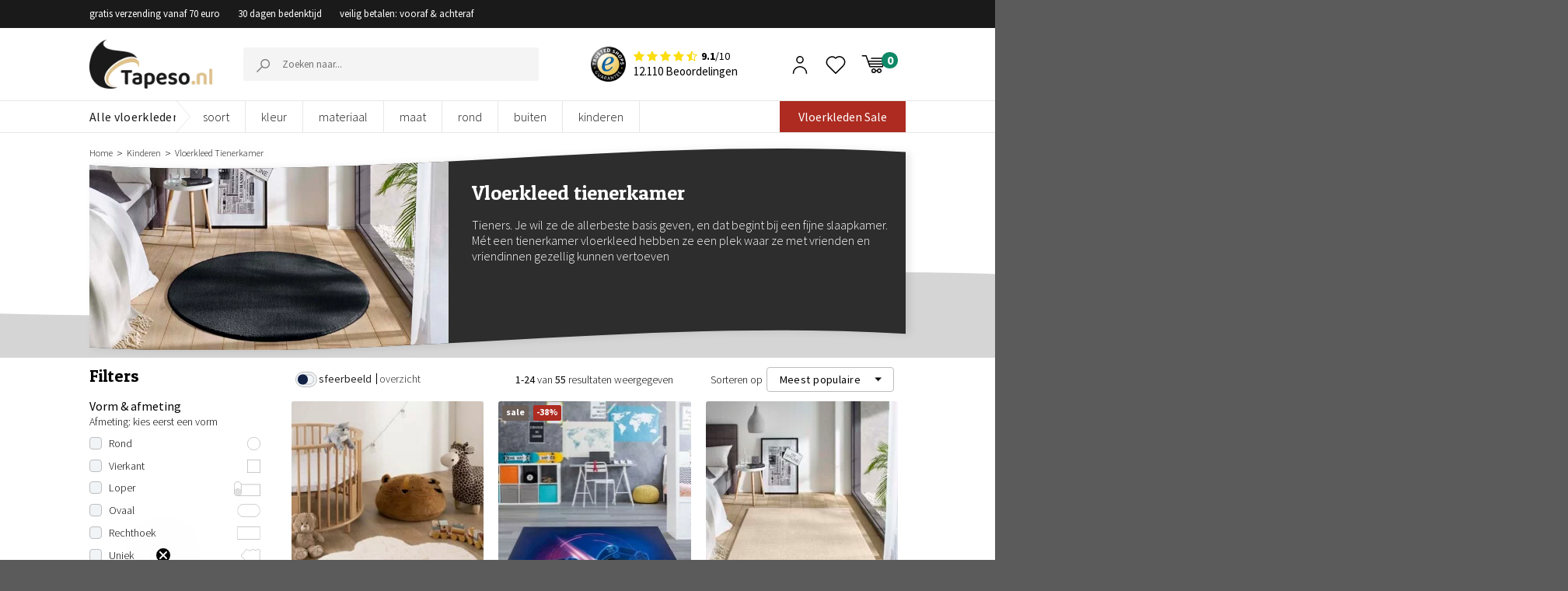

--- FILE ---
content_type: text/html; charset=UTF-8
request_url: https://www.tapeso.nl/kinderen/vloerkleed-tienerkamer/
body_size: 63407
content:

<!DOCTYPE html>
<html lang="nl-NL" class="loading-site no-js" data-currency="EUR">
<head>
	<meta charset="UTF-8" />
    <meta name="p:domain_verify" content="1d272d56eaa75a66f49a78ce08a9c56b"/>
<meta name="google-site-verification" content="VKhJCan5IqRkTrW5F9uJT623Ey9BQ9QyrwuBNdZyyY4"/>
	<link rel="profile" href="https://gmpg.org/xfn/11" />
	<link rel="pingback" href="https://www.tapeso.nl/xmlrpc.php" />
					<script>document.documentElement.className = document.documentElement.className + ' yes-js js_active js'</script>
				<script>(function(html){html.className = html.className.replace(/\bno-js\b/,'js')})(document.documentElement);</script>
<meta name='robots' content='index, follow, max-image-preview:large, max-snippet:-1, max-video-preview:-1' />

<!-- Google Tag Manager for WordPress by gtm4wp.com -->
<script data-cfasync="false" data-pagespeed-no-defer>
	var gtm4wp_datalayer_name = "dataLayer";
	var dataLayer = dataLayer || [];
	const gtm4wp_use_sku_instead = false;
	const gtm4wp_currency = 'EUR';
	const gtm4wp_product_per_impression = false;
	const gtm4wp_clear_ecommerce = false;
</script>
<!-- End Google Tag Manager for WordPress by gtm4wp.com --><meta name="viewport" content="width=device-width, initial-scale=1.0, maximum-scale=1.0, user-scalable=no"/>
	<!-- This site is optimized with the Yoast SEO Premium plugin v22.9 (Yoast SEO v22.9) - https://yoast.com/wordpress/plugins/seo/ -->
	<title>Vloerkleed tienerkamer | De leukste kleden | TAPESO</title>
	<meta name="description" content="Vloerkleed tienerkamer online shoppen | Van hartjes tot wolkjes, maar ook stoere jute of wollen kleden, vind het bij Tapeso." />
	<link rel="canonical" href="https://www.tapeso.nl/kinderen/vloerkleed-tienerkamer/" />
	<link rel="next" href="https://www.tapeso.nl/kinderen/vloerkleed-tienerkamer/page/2/" />
	<meta property="og:locale" content="nl_NL" />
	<meta property="og:type" content="article" />
	<meta property="og:title" content="Vloerkleed tienerkamer" />
	<meta property="og:description" content="Vloerkleed tienerkamer online shoppen | Van hartjes tot wolkjes, maar ook stoere jute of wollen kleden, vind het bij Tapeso." />
	<meta property="og:url" content="https://www.tapeso.nl/kinderen/vloerkleed-tienerkamer/" />
	<meta property="og:site_name" content="Tapeso" />
	<meta name="twitter:card" content="summary_large_image" />
	<script type="application/ld+json" class="yoast-schema-graph">{"@context":"https://schema.org","@graph":[{"@type":"CollectionPage","@id":"https://www.tapeso.nl/kinderen/vloerkleed-tienerkamer/","url":"https://www.tapeso.nl/kinderen/vloerkleed-tienerkamer/","name":"Vloerkleed tienerkamer | De leukste kleden | TAPESO","isPartOf":{"@id":"https://www.tapeso.nl/#website"},"primaryImageOfPage":{"@id":"https://www.tapeso.nl/kinderen/vloerkleed-tienerkamer/#primaryimage"},"image":{"@id":"https://www.tapeso.nl/kinderen/vloerkleed-tienerkamer/#primaryimage"},"thumbnailUrl":"https://www.tapeso.nl/wp-content/uploads/2022/08/Kindervloerkleed-wolkje-Fluffy-creme-sfeer.jpg","description":"Vloerkleed tienerkamer online shoppen | Van hartjes tot wolkjes, maar ook stoere jute of wollen kleden, vind het bij Tapeso.","breadcrumb":{"@id":"https://www.tapeso.nl/kinderen/vloerkleed-tienerkamer/#breadcrumb"},"inLanguage":"nl-NL"},{"@type":"ImageObject","inLanguage":"nl-NL","@id":"https://www.tapeso.nl/kinderen/vloerkleed-tienerkamer/#primaryimage","url":"https://www.tapeso.nl/wp-content/uploads/2022/08/Kindervloerkleed-wolkje-Fluffy-creme-sfeer.jpg","contentUrl":"https://www.tapeso.nl/wp-content/uploads/2022/08/Kindervloerkleed-wolkje-Fluffy-creme-sfeer.jpg","width":1000,"height":1200},{"@type":"BreadcrumbList","@id":"https://www.tapeso.nl/kinderen/vloerkleed-tienerkamer/#breadcrumb","itemListElement":[{"@type":"ListItem","position":1,"name":"kinderen","item":"https://www.tapeso.nl/kinderen/"},{"@type":"ListItem","position":2,"name":"Vloerkleed tienerkamer"}]},{"@type":"WebSite","@id":"https://www.tapeso.nl/#website","url":"https://www.tapeso.nl/","name":"Tapeso","description":"Zachte producten voor een zacht prijsje","potentialAction":[{"@type":"SearchAction","target":{"@type":"EntryPoint","urlTemplate":"https://www.tapeso.nl/?s={search_term_string}"},"query-input":"required name=search_term_string"}],"inLanguage":"nl-NL"},{"@type":"Product","name":"Tapeso.nl","image":482187,"description":"Zachte producten voor een zacht prijsje","brand":{"@type":"Brand","name":"Tapeso"},"aggregateRating":{"@type":"AggregateRating","ratingValue":9.1,"reviewCount":9729,"worstRating":1,"bestRating":10}}]}</script>
	<!-- / Yoast SEO Premium plugin. -->


<link rel='dns-prefetch' href='//static.klaviyo.com' />
<link rel='dns-prefetch' href='//js.sentry-cdn.com' />
<link rel='dns-prefetch' href='//www.google.com' />
<link rel='prefetch' href='https://www.tapeso.nl/wp-content/themes/flatsome/assets/js/flatsome.js?ver=51d1c732cb1803d92751' />
<link rel='prefetch' href='https://www.tapeso.nl/wp-content/themes/flatsome/assets/js/chunk.slider.js?ver=3.19.2' />
<link rel='prefetch' href='https://www.tapeso.nl/wp-content/themes/flatsome/assets/js/chunk.popups.js?ver=3.19.2' />
<link rel='prefetch' href='https://www.tapeso.nl/wp-content/themes/flatsome/assets/js/chunk.tooltips.js?ver=3.19.2' />
<link rel='prefetch' href='https://www.tapeso.nl/wp-content/themes/flatsome/assets/js/woocommerce.js?ver=60a299668ea84c875077' />
<link rel="alternate" type="application/rss+xml" title="Tapeso &raquo; feed" href="https://www.tapeso.nl/feed/" />
<link rel="alternate" type="application/rss+xml" title="Tapeso &raquo; reactiesfeed" href="https://www.tapeso.nl/comments/feed/" />
<link rel="alternate" type="application/rss+xml" title="Feed Tapeso &raquo; Vloerkleed tienerkamer Categorie" href="https://www.tapeso.nl/kinderen/vloerkleed-tienerkamer/feed/" />
<link rel='stylesheet' id='filters-v2-css' href='https://www.tapeso.nl/wp-content/themes/flatsome-child/filters-v2/dist/assets/index.css?ver=1769108851&#038;ver=1768994041' type='text/css' media='all' />
<style id='wp-block-library-inline-css' type='text/css'>
:root{--wp-admin-theme-color:#007cba;--wp-admin-theme-color--rgb:0,124,186;--wp-admin-theme-color-darker-10:#006ba1;--wp-admin-theme-color-darker-10--rgb:0,107,161;--wp-admin-theme-color-darker-20:#005a87;--wp-admin-theme-color-darker-20--rgb:0,90,135;--wp-admin-border-width-focus:2px;--wp-block-synced-color:#7a00df;--wp-block-synced-color--rgb:122,0,223}@media (min-resolution:192dpi){:root{--wp-admin-border-width-focus:1.5px}}.wp-element-button{cursor:pointer}:root{--wp--preset--font-size--normal:16px;--wp--preset--font-size--huge:42px}:root .has-very-light-gray-background-color{background-color:#eee}:root .has-very-dark-gray-background-color{background-color:#313131}:root .has-very-light-gray-color{color:#eee}:root .has-very-dark-gray-color{color:#313131}:root .has-vivid-green-cyan-to-vivid-cyan-blue-gradient-background{background:linear-gradient(135deg,#00d084,#0693e3)}:root .has-purple-crush-gradient-background{background:linear-gradient(135deg,#34e2e4,#4721fb 50%,#ab1dfe)}:root .has-hazy-dawn-gradient-background{background:linear-gradient(135deg,#faaca8,#dad0ec)}:root .has-subdued-olive-gradient-background{background:linear-gradient(135deg,#fafae1,#67a671)}:root .has-atomic-cream-gradient-background{background:linear-gradient(135deg,#fdd79a,#004a59)}:root .has-nightshade-gradient-background{background:linear-gradient(135deg,#330968,#31cdcf)}:root .has-midnight-gradient-background{background:linear-gradient(135deg,#020381,#2874fc)}.has-regular-font-size{font-size:1em}.has-larger-font-size{font-size:2.625em}.has-normal-font-size{font-size:var(--wp--preset--font-size--normal)}.has-huge-font-size{font-size:var(--wp--preset--font-size--huge)}.has-text-align-center{text-align:center}.has-text-align-left{text-align:left}.has-text-align-right{text-align:right}#end-resizable-editor-section{display:none}.aligncenter{clear:both}.items-justified-left{justify-content:flex-start}.items-justified-center{justify-content:center}.items-justified-right{justify-content:flex-end}.items-justified-space-between{justify-content:space-between}.screen-reader-text{clip:rect(1px,1px,1px,1px);word-wrap:normal!important;border:0;-webkit-clip-path:inset(50%);clip-path:inset(50%);height:1px;margin:-1px;overflow:hidden;padding:0;position:absolute;width:1px}.screen-reader-text:focus{clip:auto!important;background-color:#ddd;-webkit-clip-path:none;clip-path:none;color:#444;display:block;font-size:1em;height:auto;left:5px;line-height:normal;padding:15px 23px 14px;text-decoration:none;top:5px;width:auto;z-index:100000}html :where(.has-border-color){border-style:solid}html :where([style*=border-top-color]){border-top-style:solid}html :where([style*=border-right-color]){border-right-style:solid}html :where([style*=border-bottom-color]){border-bottom-style:solid}html :where([style*=border-left-color]){border-left-style:solid}html :where([style*=border-width]){border-style:solid}html :where([style*=border-top-width]){border-top-style:solid}html :where([style*=border-right-width]){border-right-style:solid}html :where([style*=border-bottom-width]){border-bottom-style:solid}html :where([style*=border-left-width]){border-left-style:solid}html :where(img[class*=wp-image-]){height:auto;max-width:100%}:where(figure){margin:0 0 1em}html :where(.is-position-sticky){--wp-admin--admin-bar--position-offset:var(--wp-admin--admin-bar--height,0px)}@media screen and (max-width:600px){html :where(.is-position-sticky){--wp-admin--admin-bar--position-offset:0px}}
</style>
<style id='woocommerce-inline-inline-css' type='text/css'>
.woocommerce form .form-row .required { visibility: visible; }
</style>
<link rel='stylesheet' id='megamenu-css' href='https://www.tapeso.nl/wp-content/uploads/maxmegamenu/style.css?ver=b24208&#038;ver=1768994128' type='text/css' media='all' />
<link rel='stylesheet' id='dashicons-css' href='https://www.tapeso.nl/wp-includes/css/dashicons.min.css?ver=6.4.3&#038;ver=1768993990' type='text/css' media='all' />
<style id='dashicons-inline-css' type='text/css'>
[data-font="Dashicons"]:before {font-family: 'Dashicons' !important;content: attr(data-icon) !important;speak: none !important;font-weight: normal !important;font-variant: normal !important;text-transform: none !important;line-height: 1 !important;font-style: normal !important;-webkit-font-smoothing: antialiased !important;-moz-osx-font-smoothing: grayscale !important;}
</style>
<link rel='stylesheet' id='megamenu-genericons-css' href='https://www.tapeso.nl/wp-content/plugins/megamenu-pro/icons/genericons/genericons/genericons.css?ver=2.4&#038;ver=1712574633' type='text/css' media='all' />
<link rel='stylesheet' id='megamenu-fontawesome-css' href='https://www.tapeso.nl/wp-content/plugins/megamenu-pro/icons/fontawesome/css/font-awesome.min.css?ver=2.4&#038;ver=1712574633' type='text/css' media='all' />
<link rel='stylesheet' id='megamenu-fontawesome5-css' href='https://www.tapeso.nl/wp-content/plugins/megamenu-pro/icons/fontawesome5/css/all.min.css?ver=2.4&#038;ver=1712574633' type='text/css' media='all' />
<link rel='stylesheet' id='megamenu-fontawesome6-css' href='https://www.tapeso.nl/wp-content/plugins/megamenu-pro/icons/fontawesome6/css/all.min.css?ver=2.4&#038;ver=1712574633' type='text/css' media='all' />
<link rel='stylesheet' id='font-awesome-css' href='https://www.tapeso.nl/wp-content/themes/flatsome-child/dist/font-awesome-4.7.0/css/font-awesome.min.css?ver=6.4.3&#038;ver=1768993990' type='text/css' media='all' />
<style id='font-awesome-inline-css' type='text/css'>
[data-font="FontAwesome"]:before {font-family: 'FontAwesome' !important;content: attr(data-icon) !important;speak: none !important;font-weight: normal !important;font-variant: normal !important;text-transform: none !important;line-height: 1 !important;font-style: normal !important;-webkit-font-smoothing: antialiased !important;-moz-osx-font-smoothing: grayscale !important;}
</style>
<link rel='stylesheet' id='flatsome-woocommerce-wishlist-css' href='https://www.tapeso.nl/wp-content/themes/flatsome/inc/integrations/wc-yith-wishlist/wishlist.css?ver=3.10.2&#038;ver=1768993990' type='text/css' media='all' />
<link rel='stylesheet' id='newsletter-css' href='https://www.tapeso.nl/wp-content/plugins/newsletter/style.css?ver=8.4.0&#038;ver=1709705888' type='text/css' media='all' />
<link rel='stylesheet' id='tablepress-default-css' href='https://www.tapeso.nl/wp-content/plugins/tablepress/css/build/default.css?ver=2.3.2&#038;ver=1712038674' type='text/css' media='all' />
<style id='tablepress-default-inline-css' type='text/css'>
.column-1{padding-left:15px!important}
</style>
<link rel='stylesheet' id='flatsome-main-css' href='https://www.tapeso.nl/wp-content/themes/flatsome/assets/css/flatsome.css?ver=3.19.2&#038;ver=1768993990' type='text/css' media='all' />
<style id='flatsome-main-inline-css' type='text/css'>
@font-face {
				font-family: "fl-icons";
				font-display: block;
				src: url(https://www.tapeso.nl/wp-content/themes/flatsome/assets/css/icons/fl-icons.eot?v=3.19.2);
				src:
					url(https://www.tapeso.nl/wp-content/themes/flatsome/assets/css/icons/fl-icons.eot#iefix?v=3.19.2) format("embedded-opentype"),
					url(https://www.tapeso.nl/wp-content/themes/flatsome/assets/css/icons/fl-icons.woff2?v=3.19.2) format("woff2"),
					url(https://www.tapeso.nl/wp-content/themes/flatsome/assets/css/icons/fl-icons.ttf?v=3.19.2) format("truetype"),
					url(https://www.tapeso.nl/wp-content/themes/flatsome/assets/css/icons/fl-icons.woff?v=3.19.2) format("woff"),
					url(https://www.tapeso.nl/wp-content/themes/flatsome/assets/css/icons/fl-icons.svg?v=3.19.2#fl-icons) format("svg");
			}
</style>
<link rel='stylesheet' id='flatsome-shop-css' href='https://www.tapeso.nl/wp-content/themes/flatsome/assets/css/flatsome-shop.css?ver=3.19.2&#038;ver=1768993990' type='text/css' media='all' />
<link rel='stylesheet' id='flatsome-style-css' href='https://www.tapeso.nl/wp-content/themes/flatsome-child/style-combined.css?ver=3.0&#038;ver=1768993990' type='text/css' media='all' />
<link rel='stylesheet' id='cwginstock_frontend_css-css' href='https://www.tapeso.nl/wp-content/plugins/back-in-stock-notifier-for-woocommerce/assets/css/frontend.min.css?ver=5.4.0&#038;ver=1717408198' type='text/css' media='' />
<link rel='stylesheet' id='cwginstock_bootstrap-css' href='https://www.tapeso.nl/wp-content/plugins/back-in-stock-notifier-for-woocommerce/assets/css/bootstrap.min.css?ver=5.4.0&#038;ver=1717408198' type='text/css' media='' />
<script type="text/javascript" src="https://www.tapeso.nl/wp-includes/js/jquery/jquery.min.js?ver=3.7.1&amp;ver=1768993990" id="jquery-core-js"></script>
<script type="text/javascript" src="https://www.tapeso.nl/wp-includes/js/jquery/jquery-migrate.min.js?ver=3.4.1&amp;ver=1768993990" id="jquery-migrate-js"></script>
<script type="text/javascript" src="https://www.tapeso.nl/wp-content/plugins/tapeso-frontend/lib/woocommerce/checkout/vat/checkout-validate-billing.js?ver=6.4.3&amp;ver=1768993988" id="checkout-validate-billing-js"></script>
<script type="text/javascript" crossorigin="anonymous data-lazy="no" src="https://js.sentry-cdn.com/bcdb096b496c4ccebbda5e7e8e3b9ad5.min.js?ver=6.4.3" id="sentry-js"></script>
<script type="text/javascript" id="sentry-js-after">
/* <![CDATA[ */
Sentry.init({"environment":"production","sampleRate":0.1,"ignoreErrors":["Can't find variable: gmo"]});
/* ]]> */
</script>
<script type="text/javascript" src="https://www.tapeso.nl/wp-content/plugins/tapeso-etrusted-reviews//assets/dist/pagination.bundle.min.js?ver=6.4.3&amp;ver=1768993988" id="etrusted-reviews-js"></script>
<script type="text/javascript" src="https://www.tapeso.nl/wp-content/plugins/woocommerce/assets/js/jquery-blockui/jquery.blockUI.min.js?ver=2.7.0-wc.9.0.2&amp;ver=1689702816" id="jquery-blockui-js" data-wp-strategy="defer"></script>
<script type="text/javascript" id="wc-add-to-cart-js-extra">
/* <![CDATA[ */
var wc_add_to_cart_params = {"ajax_url":"\/wp-admin\/admin-ajax.php","wc_ajax_url":"\/?wc-ajax=%%endpoint%%","i18n_view_cart":"Bekijk winkelwagen","cart_url":"https:\/\/www.tapeso.nl\/winkelmand\/","is_cart":"","cart_redirect_after_add":"no"};
/* ]]> */
</script>
<script type="text/javascript" src="https://www.tapeso.nl/wp-content/plugins/woocommerce/assets/js/frontend/add-to-cart.min.js?ver=9.0.2&amp;ver=1706635496" id="wc-add-to-cart-js" defer="defer" data-wp-strategy="defer"></script>
<script type="text/javascript" src="https://www.tapeso.nl/wp-content/plugins/woocommerce/assets/js/js-cookie/js.cookie.min.js?ver=2.1.4-wc.9.0.2&amp;ver=1709038786" id="js-cookie-js" data-wp-strategy="defer"></script>
<script type="text/javascript" id="wc-settings-dep-in-header-js-after">
/* <![CDATA[ */
console.warn( "Scripts that have a dependency on [wc-settings, wc-blocks-checkout] must be loaded in the footer, klaviyo-klaviyo-checkout-block-editor-script was registered to load in the header, but has been switched to load in the footer instead. See https://github.com/woocommerce/woocommerce-gutenberg-products-block/pull/5059" );
console.warn( "Scripts that have a dependency on [wc-settings, wc-blocks-checkout] must be loaded in the footer, klaviyo-klaviyo-checkout-block-view-script was registered to load in the header, but has been switched to load in the footer instead. See https://github.com/woocommerce/woocommerce-gutenberg-products-block/pull/5059" );
/* ]]> */
</script>
<link rel="https://api.w.org/" href="https://www.tapeso.nl/wp-json/" /><link rel="alternate" type="application/json" href="https://www.tapeso.nl/wp-json/wp/v2/product_cat/3300" /><link rel="EditURI" type="application/rsd+xml" title="RSD" href="https://www.tapeso.nl/xmlrpc.php?rsd" />
<meta name="generator" content="WordPress 6.4.3" />
<meta name="generator" content="WooCommerce 9.0.2" />
    
    <script type="text/javascript">
        var ajaxurl = 'https://www.tapeso.nl/wp-admin/admin-ajax.php';
    </script>

<!-- Google Tag Manager for WordPress by gtm4wp.com -->
<!-- GTM Container placement set to footer -->
<script data-cfasync="false" data-pagespeed-no-defer type="text/javascript">
	var dataLayer_content = {"pagePostType":"product","pagePostType2":"tax-product","pageCategory":[],"customerTotalOrders":0,"customerTotalOrderValue":0,"customerFirstName":"","customerLastName":"","customerBillingFirstName":"","customerBillingLastName":"","customerBillingCompany":"","customerBillingAddress1":"","customerBillingAddress2":"","customerBillingCity":"","customerBillingState":"","customerBillingPostcode":"","customerBillingCountry":"","customerBillingEmail":"","customerBillingEmailHash":"","customerBillingPhone":"","customerShippingFirstName":"","customerShippingLastName":"","customerShippingCompany":"","customerShippingAddress1":"","customerShippingAddress2":"","customerShippingCity":"","customerShippingState":"","customerShippingPostcode":"","customerShippingCountry":""};
	dataLayer.push( dataLayer_content );
</script>
<script data-cfasync="false">
(function(w,d,s,l,i){w[l]=w[l]||[];w[l].push({'gtm.start':
new Date().getTime(),event:'gtm.js'});var f=d.getElementsByTagName(s)[0],
j=d.createElement(s),dl=l!='dataLayer'?'&l='+l:'';j.async=true;j.src=
'//www.googletagmanager.com/gtm.js?id='+i+dl;f.parentNode.insertBefore(j,f);
})(window,document,'script','dataLayer','GTM-NFTFVLB');
</script>
<!-- End Google Tag Manager for WordPress by gtm4wp.com -->	<noscript><style>.woocommerce-product-gallery{ opacity: 1 !important; }</style></noscript>
	        <script type="text/javascript">
            WebFontConfig = {
                google: { families: [ "Patua+One:regular,regular,400","Source+Sans+Pro:regular,regular,400,regular,300,regular,600,regular,700","Lato:regular,700","Dancing+Script:regular,regular&display=swap", ] }
            };
            (function() {
                var wf = document.createElement('script');
                wf.src = 'https://ajax.googleapis.com/ajax/libs/webfont/1/webfont.js';
                wf.type = 'text/javascript';
                wf.async = 'true';
                var s = document.getElementsByTagName('script')[0];
                s.parentNode.insertBefore(wf, s);
            })(); </script>
        <link rel="icon" href="https://www.tapeso.nl/wp-content/uploads/2019/02/cropped-favicon-tapeso-1-76x76.png" sizes="32x32" />
<link rel="icon" href="https://www.tapeso.nl/wp-content/uploads/2019/02/cropped-favicon-tapeso-1-228x228.png" sizes="192x192" />
<link rel="apple-touch-icon" href="https://www.tapeso.nl/wp-content/uploads/2019/02/cropped-favicon-tapeso-1-228x228.png" />
<meta name="msapplication-TileImage" content="https://www.tapeso.nl/wp-content/uploads/2019/02/cropped-favicon-tapeso-1-300x300.png" />
<style id="custom-css" type="text/css">:root {--primary-color: #c59c6c;--fs-color-primary: #c59c6c;--fs-color-secondary: #d26e4b;--fs-color-success: #7a9c59;--fs-color-alert: #b20000;--fs-experimental-link-color: #2485df;--fs-experimental-link-color-hover: #111;}.tooltipster-base {--tooltip-color: #fff;--tooltip-bg-color: #000;}.off-canvas-right .mfp-content, .off-canvas-left .mfp-content {--drawer-width: 300px;}.off-canvas .mfp-content.off-canvas-cart {--drawer-width: 360px;}.header-main{height: 100px}#logo img{max-height: 100px}#logo{width:198px;}#logo img{padding:20px 0;}.header-bottom{min-height: 36px}.header-top{min-height: 30px}.transparent .header-main{height: 90px}.transparent #logo img{max-height: 90px}.has-transparent + .page-title:first-of-type,.has-transparent + #main > .page-title,.has-transparent + #main > div > .page-title,.has-transparent + #main .page-header-wrapper:first-of-type .page-title{padding-top: 170px;}.header.show-on-scroll,.stuck .header-main{height:70px!important}.stuck #logo img{max-height: 70px!important}.header-bottom {background-color: #ffffff}.header-bottom-nav > li > a{line-height: 16px }@media (max-width: 549px) {.header-main{height: 70px}#logo img{max-height: 70px}}.header-top{background-color:#3c4246!important;}body{font-size: 100%;}body{font-family: "Source Sans Pro", sans-serif;}body {font-weight: 400;font-style: normal;}.nav > li > a {font-family: Lato, sans-serif;}.mobile-sidebar-levels-2 .nav > li > ul > li > a {font-family: Lato, sans-serif;}.nav > li > a,.mobile-sidebar-levels-2 .nav > li > ul > li > a {font-weight: 700;font-style: normal;}h1,h2,h3,h4,h5,h6,.heading-font, .off-canvas-center .nav-sidebar.nav-vertical > li > a{font-family: "Patua One", sans-serif;}h1,h2,h3,h4,h5,h6,.heading-font,.banner h1,.banner h2 {font-weight: 400;font-style: normal;}.alt-font{font-family: "Dancing Script", sans-serif;}.alt-font {font-weight: 400!important;font-style: normal!important;}.current .breadcrumb-step, [data-icon-label]:after, .button#place_order,.button.checkout,.checkout-button,.single_add_to_cart_button.button, .sticky-add-to-cart-select-options-button{background-color: #943141!important }.badge-inner.on-sale{background-color: #050505}.star-rating span:before,.star-rating:before, .woocommerce-page .star-rating:before, .stars a:hover:after, .stars a.active:after{color: #dfc28d}@media screen and (min-width: 550px){.products .box-vertical .box-image{min-width: 247px!important;width: 247px!important;}}.page-title-small + main .product-container > .row{padding-top:0;}button[name='update_cart'] { display: none; }.nav-vertical-fly-out > li + li {border-top-width: 1px; border-top-style: solid;}/* Custom CSS */.cat-slider1 .flickity-prev-next-button svg{margin-top: -33px !important;}.custom-upsel-cover .flickity-prev-next-button svg{margin-top: -8px !important;}.label-new.menu-item > a:after{content:"Nieuw";}.label-hot.menu-item > a:after{content:"Hot";}.label-sale.menu-item > a:after{content:"Aanbieding";}.label-popular.menu-item > a:after{content:"Populair";}</style>		<style type="text/css" id="wp-custom-css">
			.zsFontClass {
font-family:"Source Sans Pro", sans-serif !important;
	font-size:16px !important;
	color: #555 !important
}
input#zsSubmitButton_677718000024450115 {
    color: #fff !important;
}

.ZohoContactForm h3{
	text-align:center;
}
/*
.accordion-title{
	border-top:0 !important;
	text-align
}
h3.accordion_title {
    text-align: center;
}
*/

table.zsFormClass {
    width: 100% !important;
}
#zohoSupportWebToCase td{
border-bottom:0px
}
#zohoSupportWebToCase textarea, #zohoSupportWebToCase input[type='text'], #zohoSupportWebToCase select{
width:75% !important}

@media only screen and (max-width: 900px){
#zohoSupportWebToCase textarea, #zohoSupportWebToCase input[type='text'], #zohoSupportWebToCase select{
	width:100% !important}
}


/*
.accordion-title {
	display: flex !important;
    flex-direction: row-reverse;
    justify-content: space-between;
}
.accordion .toggle{
position:relative }





.accordion .icon-angle-down:before{content:"+";}
  color:#000 ;
}
.accordion .toggle i {
    color: black;
}
.accordion .toggle i:before {
    color: black;
font-weight:900!important;
}
.active>.toggle {
    -webkit-transform: rotate(360deg);
    -ms-transform: rotate(360deg);
    transform: rotate(360deg);
}
*/

element.style {
}

@media (min-width: 850px) {
.pattern-slider-wrapper + div + #main,
	.pattern-slider-wrapper + #main {
    padding-top: 12px;
}
	}

.c-filters-top {
	margin-bottom: 12px;
}

.variation-tabing .price del .woocommerce-Price-amount.amount {
	text-decoration: none;
}

.filter-custom-class a {
    margin-right: 7px;
}

/*MOBILE SIDEBAR MENU ACCORDION*/
.nav-sidebar .icon-angle-down:before {
    content: "+";
}

.etrusted-product-wrapper {
    margin-top: 20px;
}

.footer-wrapper .klaviyo-form [data-testid="form-row"] {
    flex-direction: column !important;
    gap: 15px;
}

.footer-wrapper .klaviyo-form [data-testid="form-row"] > .needsclick {
    flex: auto!important;
    padding: 0 !important;
    margin: 0 !important;
}

.footer-wrapper .klaviyo-form [data-testid="form-row"] > .needsclick input,
.footer-wrapper .klaviyo-form [data-testid="form-row"] > .needsclick button {
    width: 100% !important;
    font-size: 16px !important;
    height: 46px !important;
}

.footer-wrapper .klaviyo-form [data-testid="form-row"] > .needsclick input::placeholder {
    font-size: 16px !important;
}

.footer-wrapper .klaviyo-form [data-testid="form-row"] h1 span {
    font-size: 20px !important;
    color: #000 !important;
    display: block;
}

.footer-wrapper .klaviyo-form [data-testid="form-row"] p span {
    font-size: 16px !important;
    color: #000 !important;
    display: block;
}

.kl_newsletter_checkbox_field .optional {
	display:none;
}		</style>
		<style id="kirki-inline-styles">/* latin */
@font-face {
  font-family: 'Patua One';
  font-style: normal;
  font-weight: 400;
  font-display: swap;
  src: url(https://www.tapeso.nl/wp-content/fonts/patua-one/ZXuke1cDvLCKLDcimxB44_lu.woff2) format('woff2');
  unicode-range: U+0000-00FF, U+0131, U+0152-0153, U+02BB-02BC, U+02C6, U+02DA, U+02DC, U+0304, U+0308, U+0329, U+2000-206F, U+20AC, U+2122, U+2191, U+2193, U+2212, U+2215, U+FEFF, U+FFFD;
}/* latin-ext */
@font-face {
  font-family: 'Lato';
  font-style: normal;
  font-weight: 700;
  font-display: swap;
  src: url(https://www.tapeso.nl/wp-content/fonts/lato/S6u9w4BMUTPHh6UVSwaPGR_p.woff2) format('woff2');
  unicode-range: U+0100-02BA, U+02BD-02C5, U+02C7-02CC, U+02CE-02D7, U+02DD-02FF, U+0304, U+0308, U+0329, U+1D00-1DBF, U+1E00-1E9F, U+1EF2-1EFF, U+2020, U+20A0-20AB, U+20AD-20C0, U+2113, U+2C60-2C7F, U+A720-A7FF;
}
/* latin */
@font-face {
  font-family: 'Lato';
  font-style: normal;
  font-weight: 700;
  font-display: swap;
  src: url(https://www.tapeso.nl/wp-content/fonts/lato/S6u9w4BMUTPHh6UVSwiPGQ.woff2) format('woff2');
  unicode-range: U+0000-00FF, U+0131, U+0152-0153, U+02BB-02BC, U+02C6, U+02DA, U+02DC, U+0304, U+0308, U+0329, U+2000-206F, U+20AC, U+2122, U+2191, U+2193, U+2212, U+2215, U+FEFF, U+FFFD;
}/* vietnamese */
@font-face {
  font-family: 'Dancing Script';
  font-style: normal;
  font-weight: 400;
  font-display: swap;
  src: url(https://www.tapeso.nl/wp-content/fonts/dancing-script/If2cXTr6YS-zF4S-kcSWSVi_sxjsohD9F50Ruu7BMSo3Rep8ltA.woff2) format('woff2');
  unicode-range: U+0102-0103, U+0110-0111, U+0128-0129, U+0168-0169, U+01A0-01A1, U+01AF-01B0, U+0300-0301, U+0303-0304, U+0308-0309, U+0323, U+0329, U+1EA0-1EF9, U+20AB;
}
/* latin-ext */
@font-face {
  font-family: 'Dancing Script';
  font-style: normal;
  font-weight: 400;
  font-display: swap;
  src: url(https://www.tapeso.nl/wp-content/fonts/dancing-script/If2cXTr6YS-zF4S-kcSWSVi_sxjsohD9F50Ruu7BMSo3ROp8ltA.woff2) format('woff2');
  unicode-range: U+0100-02BA, U+02BD-02C5, U+02C7-02CC, U+02CE-02D7, U+02DD-02FF, U+0304, U+0308, U+0329, U+1D00-1DBF, U+1E00-1E9F, U+1EF2-1EFF, U+2020, U+20A0-20AB, U+20AD-20C0, U+2113, U+2C60-2C7F, U+A720-A7FF;
}
/* latin */
@font-face {
  font-family: 'Dancing Script';
  font-style: normal;
  font-weight: 400;
  font-display: swap;
  src: url(https://www.tapeso.nl/wp-content/fonts/dancing-script/If2cXTr6YS-zF4S-kcSWSVi_sxjsohD9F50Ruu7BMSo3Sup8.woff2) format('woff2');
  unicode-range: U+0000-00FF, U+0131, U+0152-0153, U+02BB-02BC, U+02C6, U+02DA, U+02DC, U+0304, U+0308, U+0329, U+2000-206F, U+20AC, U+2122, U+2191, U+2193, U+2212, U+2215, U+FEFF, U+FFFD;
}</style><style type="text/css">/** Mega Menu CSS: fs **/</style>
</head>

<body class="archive tax-product_cat term-vloerkleed-tienerkamer term-3300 theme-flatsome woocommerce woocommerce-page woocommerce-no-js mega-menu-primary-mobile mega-menu-primary-mobile-1 mega-menu-primary-mobile-2 mega-menu-primary-mobile-3 mega-menu-nav-menu-1 mega-menu-nav-menu-2 mega-menu-nav-menu-3 mega-menu-primary-mobile-4 mega-menu-primary-mobile-5 mega-menu-primary-mobile-6 mega-menu-primary-mobile-7 lightbox nav-dropdown-has-arrow nav-dropdown-has-shadow nav-dropdown-has-border product-image-type-preference-default">


<a class="skip-link screen-reader-text" href="#main">Skip to content</a>

<div id="wrapper">


<header id="header" class="header has-sticky sticky-jump">
<input type="hidden" class="your-counter-selector" value="0">
   <div class="header-wrapper">
	<div id="top-bar" class="header-top hide-for-sticky nav-dark">
    <div class="flex-row container">
      <div class="flex-col hide-for-medium flex-left">
          <ul class="nav nav-left medium-nav-center nav-small  nav-divided">
                        </ul>
      </div>

      <div class="flex-col hide-for-medium flex-center">
          <ul class="nav nav-center nav-small  nav-divided">
                        </ul>
      </div>

      <div class="flex-col hide-for-medium flex-right">
         <ul class="nav top-bar-nav nav-right nav-small  nav-divided">
              <li class="html custom html_topbar_right"><ul class="custserv-perks">
<li class="retourneren">gratis verzending vanaf 70 euro</li>
<li class="verzending">30 dagen bedenktijd</li>
<li class="bedentijd">veilig betalen: vooraf & achteraf</li>
</ul></li>          </ul>
      </div>

            <div class="flex-col show-for-medium flex-grow">
          <ul class="nav nav-center nav-small mobile-nav  nav-divided">
                        </ul>
      </div>
      
    </div>
</div>
<div id="masthead" class="header-main ">
      <div class="header-main-wrapper">
        <div class="header-inner container logo-top hide-for-medium">
            <!-- Logo -->
            <div id="logo" class="flex-col logo">
              
<!-- Header logo -->
<a href="https://www.tapeso.nl/" title="Tapeso - Zachte producten voor een zacht prijsje" rel="home">
                                                <img width="192" height="76" src="https://www.tapeso.nl/wp-content/uploads/2023/01/tapeso-logo.png" class="header_logo header-logo" alt="Tapeso"/><img  width="192" height="76" src="https://www.tapeso.nl/wp-content/uploads/2023/01/tapeso-logo.png" class="header-logo-dark" alt="Tapeso"/>                            </a>
            </div>

            <!-- Search Form -->
            <div class="flex-col hide-for-medium desktop-search-rating-img">
              <ul class="header-nav header-nav-main nav nav-left  nav-uppercase" >
                <li class="header-search-form search-form html relative has-icon">
	<div class="header-search-form-wrapper">
		<div class="searchform-wrapper ux-search-box relative is-normal"><form role="search" method="get" class="searchform" action="https://www.tapeso.nl/">
	<div class="flex-row relative">
						<div class="flex-col flex-grow">
			<label class="screen-reader-text" for="woocommerce-product-search-field-0">Zoeken naar:</label>
			<input type="search" id="woocommerce-product-search-field-0" class="search-field mb-0" placeholder="Zoeken naar..." value="" name="s" />
			<input type="hidden" name="post_type" value="product" />
					</div>
		<div class="flex-col">
			<button type="submit" value="Zoeken" class="ux-search-submit submit-button secondary button  icon mb-0" aria-label="Submit">
				<i class="icon-search" ></i>			</button>
            <span onclick="document.getElementById('woocommerce-product-search-field-0').value = ''" class="mobile-clear-search"><svg xmlns="http://www.w3.org/2000/svg" width="28" height="28" viewBox="0 0 24 24" fill="none" stroke="currentColor" stroke-width="2" stroke-linecap="round" stroke-linejoin="round" class="feather feather-x"><line x1="18" y1="6" x2="6" y2="18"></line><line x1="6" y1="6" x2="18" y2="18"></line></svg></span>
		</div>
	</div>
	<div class="live-search-results text-left z-top"></div>
</form>
</div>	</div>
</li>
                  <li class="c-etrusted-wrapper">
                                        <div id="MyCustomTrustbadge" class="c-etrusted " style="cursor: pointer;" onclick="window.open('https://www.trustedshops.nl/verkopersbeoordeling/info_X211F490AA041060ABBEEBA2BBEA5DBBD.html', '_blank');">
    <div class="c-etrusted-logo">
        <img
    src="https://www.tapeso.nl/wp-content/themes/flatsome-child/images/etrusted/trustmark-60x60.png"
    srcset="https://www.tapeso.nl/wp-content/themes/flatsome-child/images/etrusted/trustmark-60x60.png, https://www.tapeso.nl/wp-content/themes/flatsome-child/images/etrusted/trustmark-120x120.png 2x, https://www.tapeso.nl/wp-content/themes/flatsome-child/images/etrusted/trustmark-180x180.png 3x"
    width="45"
    height="45"
    alt=""
>
    </div>
    <div class="c-etrusted-content">
        <div class="c-etrusted-content-head">
            <div class="c-etrusted-rating">
                <ul class="review-rating"><li><i class = 'fa fa-star'></i></li><li><i class = 'fa fa-star'></i></li><li><i class = 'fa fa-star'></i></li><li><i class = 'fa fa-star'></i></li><li><i class = 'fa fa-star-half-full'></i></li></ul>            </div>
            <div class="c-etrusted-rating-text"><span>9.1</span>/10</div>
        </div>
        <p>12.110 Beoordelingen</p>
            </div>
</div>
                                      </li>
              </ul>
            </div>

            <!-- Right Elements -->
            <div class="flex-col hide-for-medium flex-right">
              <ul class="header-nav header-nav-main nav nav-right  nav-uppercase">
                <li class="html custom html_nav_position_text_top"><a href="/mijn-account/" class="user-icon">
<img width="26" height="23" src="/wp-content/uploads/2020/07/user.svg" alt="User" />
</a></li><li class="html custom html_top_right_text"><a href="/mijn-favorieten/" class="fav-icon"><span class="wishicon-cs" style="display: none;"></span>
<img width="26" height="23" src="/wp-content/uploads/2020/07/heart.svg" alt="Fav" />
</a></li><li class="cart-item has-icon has-dropdown">

<a href="https://www.tapeso.nl/winkelmand/" class="header-cart-link is-small" title="Winkelwagen" >


  <span class="image-icon header-cart-icon" data-icon-label="0">
	<img class="cart-img-icon" alt="Winkelwagen" src="https://www.tapeso.nl/wp-content/uploads/2020/07/cart-icon-1.svg" width="1" height="1"/>
  </span>
</a>

 <ul class="nav-dropdown nav-dropdown-default">
    <li class="html widget_shopping_cart">
      <div class="widget_shopping_cart_content">
        

	<div class="ux-mini-cart-empty flex flex-row-col text-center pt pb">
				<div class="ux-mini-cart-empty-icon">
			<svg xmlns="http://www.w3.org/2000/svg" viewBox="0 0 17 19" style="opacity:.1;height:80px;">
				<path d="M8.5 0C6.7 0 5.3 1.2 5.3 2.7v2H2.1c-.3 0-.6.3-.7.7L0 18.2c0 .4.2.8.6.8h15.7c.4 0 .7-.3.7-.7v-.1L15.6 5.4c0-.3-.3-.6-.7-.6h-3.2v-2c0-1.6-1.4-2.8-3.2-2.8zM6.7 2.7c0-.8.8-1.4 1.8-1.4s1.8.6 1.8 1.4v2H6.7v-2zm7.5 3.4 1.3 11.5h-14L2.8 6.1h2.5v1.4c0 .4.3.7.7.7.4 0 .7-.3.7-.7V6.1h3.5v1.4c0 .4.3.7.7.7s.7-.3.7-.7V6.1h2.6z" fill-rule="evenodd" clip-rule="evenodd" fill="currentColor"></path>
			</svg>
		</div>
				<p class="woocommerce-mini-cart__empty-message empty">Geen producten in de winkelwagen.</p>
					<p class="return-to-shop">
				<a class="button primary wc-backward" href="https://www.tapeso.nl/winkel/">
					Terug naar winkel				</a>
			</p>
				</div>


      </div>
    </li>
     </ul>

</li>
              </ul>
            </div>
        </div>
      </div>
      <div class="header-inner-wrapper">
        <div class="header-inner flex-row container logo-left medium-logo-center" role="navigation">

            <!-- Mobile Left Elements -->
            <div class="flex-col show-for-medium mobile-searchicon">
              <ul class="mobile-nav nav nav-left ">
                <li class="nav-icon has-icon">
  		<a href="#" data-open="#main-menu" data-pos="center" data-bg="main-menu-overlay" data-color="" class="is-small" aria-label="Menu" aria-controls="main-menu" aria-expanded="false">

		  		  <img src="https://www.tapeso.nl/wp-content/themes/flatsome-child/images/02.svg" alt="menu">

		  		</a>
	</li>
              </ul>
              <ul class="mobile-logo-cell nav nav-left ">
                <!-- Logo -->
                <div id="logo" class="flex-col logo mobile-logo">
                  
<!-- Header logo -->
<a href="https://www.tapeso.nl/" title="Tapeso - Zachte producten voor een zacht prijsje" rel="home">
                                                <img width="192" height="76" src="https://www.tapeso.nl/wp-content/uploads/2023/01/tapeso-logo.png" class="header_logo header-logo" alt="Tapeso"/><img  width="192" height="76" src="https://www.tapeso.nl/wp-content/uploads/2023/01/tapeso-logo.png" class="header-logo-dark" alt="Tapeso"/>                            </a>
                </div>
              </ul>
              <ul class="nav 1 header-nav header-bottom-nav nav-right  nav-divided nav-uppercase">
                   <li class="header-search header-search-dropdown has-icon has-dropdown menu-item-has-children">
		<a href="#" aria-label="Zoeken"  class="hide-for-medium is-small"><i class="icon-search" ></i></a>
	<a href="#" aria-label="Zoeken"  class="show-for-medium is-small"><img src="https://www.tapeso.nl/wp-content/themes/flatsome-child/images/01.svg" alt="search"></a>

		<ul class="nav-dropdown nav-dropdown-default">
	 	<li class="header-search-form search-form html relative has-icon">
	<div class="header-search-form-wrapper">
		<div class="searchform-wrapper ux-search-box relative is-normal"><form role="search" method="get" class="searchform" action="https://www.tapeso.nl/">
	<div class="flex-row relative">
						<div class="flex-col flex-grow">
			<label class="screen-reader-text" for="woocommerce-product-search-field-1">Zoeken naar:</label>
			<input type="search" id="woocommerce-product-search-field-1" class="search-field mb-0" placeholder="Zoeken naar..." value="" name="s" />
			<input type="hidden" name="post_type" value="product" />
					</div>
		<div class="flex-col">
			<button type="submit" value="Zoeken" class="ux-search-submit submit-button secondary button  icon mb-0" aria-label="Submit">
				<i class="icon-search" ></i>			</button>
            <span onclick="document.getElementById('woocommerce-product-search-field-1').value = ''" class="mobile-clear-search"><svg xmlns="http://www.w3.org/2000/svg" width="28" height="28" viewBox="0 0 24 24" fill="none" stroke="currentColor" stroke-width="2" stroke-linecap="round" stroke-linejoin="round" class="feather feather-x"><line x1="18" y1="6" x2="6" y2="18"></line><line x1="6" y1="6" x2="18" y2="18"></line></svg></span>
		</div>
	</div>
	<div class="live-search-results text-left z-top"></div>
</form>
</div>	</div>
</li>
	</ul>
</li>
              </ul>
              <ul class="header-nav header-nav-main nav nav-right  nav-uppercase">
                <li class="html custom html_nav_position_text_top"><a href="/mijn-account/" class="user-icon">
<img width="26" height="23" src="/wp-content/uploads/2020/07/user.svg" alt="User" />
</a></li><li class="html custom html_top_right_text"><a href="/mijn-favorieten/" class="fav-icon"><span class="wishicon-cs" style="display: none;"></span>
<img width="26" height="23" src="/wp-content/uploads/2020/07/heart.svg" alt="Fav" />
</a></li><li class="cart-item has-icon has-dropdown">

<a href="https://www.tapeso.nl/winkelmand/" class="header-cart-link is-small" title="Winkelwagen" >


  <span class="image-icon header-cart-icon" data-icon-label="0">
	<img class="cart-img-icon" alt="Winkelwagen" src="https://www.tapeso.nl/wp-content/uploads/2020/07/cart-icon-1.svg" width="1" height="1"/>
  </span>
</a>

 <ul class="nav-dropdown nav-dropdown-default">
    <li class="html widget_shopping_cart">
      <div class="widget_shopping_cart_content">
        

	<div class="ux-mini-cart-empty flex flex-row-col text-center pt pb">
				<div class="ux-mini-cart-empty-icon">
			<svg xmlns="http://www.w3.org/2000/svg" viewBox="0 0 17 19" style="opacity:.1;height:80px;">
				<path d="M8.5 0C6.7 0 5.3 1.2 5.3 2.7v2H2.1c-.3 0-.6.3-.7.7L0 18.2c0 .4.2.8.6.8h15.7c.4 0 .7-.3.7-.7v-.1L15.6 5.4c0-.3-.3-.6-.7-.6h-3.2v-2c0-1.6-1.4-2.8-3.2-2.8zM6.7 2.7c0-.8.8-1.4 1.8-1.4s1.8.6 1.8 1.4v2H6.7v-2zm7.5 3.4 1.3 11.5h-14L2.8 6.1h2.5v1.4c0 .4.3.7.7.7.4 0 .7-.3.7-.7V6.1h3.5v1.4c0 .4.3.7.7.7s.7-.3.7-.7V6.1h2.6z" fill-rule="evenodd" clip-rule="evenodd" fill="currentColor"></path>
			</svg>
		</div>
				<p class="woocommerce-mini-cart__empty-message empty">Geen producten in de winkelwagen.</p>
					<p class="return-to-shop">
				<a class="button primary wc-backward" href="https://www.tapeso.nl/winkel/">
					Terug naar winkel				</a>
			</p>
				</div>


      </div>
    </li>
     </ul>

</li>
              </ul>

              <div class="mobile-dropdown hidden">
                <li class="html custom html_topbar_right"><ul class="custserv-perks">
<li class="retourneren">gratis verzending vanaf 70 euro</li>
<li class="verzending">30 dagen bedenktijd</li>
<li class="bedentijd">veilig betalen: vooraf & achteraf</li>
</ul></li>              </div>
            </div>

            <!-- Left Elements -->
            <div class="flex-col hide-for-medium flex-left
              flex-grow">

              <!-- header-menu-primary -->
                               <div class="flex-col hide-for-medium flex-left">
                    <ul class="nav header-nav level-1 header-bottom-nav nav-left 1  nav-divided nav-uppercase">
                        <!-- Start "Speed Up - Menu Cache" info: key="SpeedUp_Menu::0::3711_primary"; vary=""; date="Thu, 22 Jan 2026 18:51:04 +0000" --><li id="menu-item-546806" class="menu-item menu-item-type-custom menu-item-object-custom menu-item-546806 menu-item-design-default"><a href="/vloerkleden/" class="nav-top-link">Alle vloerkleden</a></li>
<!-- End "Speed Up - Menu Cache" --><!-- Start "Speed Up - Menu Cache" info: key="SpeedUp_Menu::0::3704_primary_mobile-1"; vary=""; date="Thu, 22 Jan 2026 18:51:07 +0000" --><div id="mega-menu-wrap-primary_mobile-1" class="mega-menu-wrap"><div class="mega-menu-toggle"><div class="mega-toggle-blocks-left"></div><div class="mega-toggle-blocks-center"></div><div class="mega-toggle-blocks-right"><div class='mega-toggle-block mega-menu-toggle-block mega-toggle-block-1' id='mega-toggle-block-1' tabindex='0'><span class='mega-toggle-label' role='button' aria-expanded='false'><span class='mega-toggle-label-closed'>MENU</span><span class='mega-toggle-label-open'>MENU</span></span></div></div></div><ul id="mega-menu-primary_mobile-1" class="mega-menu max-mega-menu mega-menu-horizontal mega-no-js" data-event="click" data-effect="disabled" data-effect-speed="200" data-effect-mobile="slide_right" data-effect-speed-mobile="200" data-mobile-force-width="false" data-second-click="go" data-document-click="collapse" data-vertical-behaviour="standard" data-breakpoint="849" data-unbind="true" data-mobile-state="collapse_all" data-hover-intent-timeout="300" data-hover-intent-interval="100" data-overlay-desktop="false" data-overlay-mobile="false"><li class='mega-open-sub-menu mega-menu-item mega-menu-item-type-custom mega-menu-item-object-custom mega-menu-item-has-children mega-align-bottom-left mega-menu-tabbed mega-menu-megamenu mega-menu-item-546553 open-sub-menu' id='mega-menu-item-546553'><a class="mega-menu-link" href="#" aria-haspopup="true" aria-expanded="false" tabindex="0">Soort & stijl<span class="mega-indicator"></span></a>
<ul class="mega-sub-menu">
<li class='mega-back-hash mega-menu-item mega-menu-item-type-custom mega-menu-item-object-custom mega-menu-megamenu mega-menu-item-546554 back-hash' id='mega-menu-item-546554'><a class="mega-menu-link" href="#back">Terug</a></li><li class='mega-menu-item mega-menu-item-type-custom mega-menu-item-object-custom mega-menu-megamenu mega-menu-item-has-children mega-menu-item-546555' id='mega-menu-item-546555'><a class="mega-menu-link" href="#">Populaire categorieën<span class="mega-indicator"></span></a>
	<ul class="mega-sub-menu">
<li class='mega-menu-item mega-menu-item-type-widget image-title-widget mega-menu-columns-1-of-1 mega-menu-item-image_title_below_widget-136' id='mega-menu-item-image_title_below_widget-136'>            <a href="/vloerkleden/">
                <div style="background-image: url(https://www.tapeso.nl/wp-content/uploads/2023/09/Alle-vloerkleden-menu-1-1.jpg)" class="image-title-widget__img"></div>
            </a>
            <h4 class="mega-block-title">Alle vloerkleden</h4></li><li class='mega-menu-item mega-menu-item-type-widget image-title-widget mega-menu-columns-1-of-1 mega-menu-clear mega-menu-item-image_title_below_widget-137' id='mega-menu-item-image_title_below_widget-137'>            <a href="/vloerkleden/hoogpolig-vloerkleed/">
                <div style="background-image: url(https://www.tapeso.nl/wp-content/uploads/2023/09/Hoogpolig-vloerkleed-menu-1.jpg)" class="image-title-widget__img"></div>
            </a>
            <h4 class="mega-block-title">Hoogpolig</h4></li><li class='mega-menu-item mega-menu-item-type-widget image-title-widget mega-menu-columns-1-of-1 mega-menu-clear mega-menu-item-image_title_below_widget-138' id='mega-menu-item-image_title_below_widget-138'>            <a href="/vloerkleden/vintage-vloerkleed/">
                <div style="background-image: url(https://www.tapeso.nl/wp-content/uploads/2023/09/Vintage-vloerkleed-menu-1.jpg)" class="image-title-widget__img"></div>
            </a>
            <h4 class="mega-block-title">Vintage</h4></li><li class='mega-menu-item mega-menu-item-type-widget image-title-widget mega-menu-columns-1-of-1 mega-menu-clear mega-menu-item-image_title_below_widget-139' id='mega-menu-item-image_title_below_widget-139'>            <a href="/vloerkleden/buitenkleed/">
                <div style="background-image: url(https://www.tapeso.nl/wp-content/uploads/2023/09/Buitenkleed-menu-1.jpg)" class="image-title-widget__img"></div>
            </a>
            <h4 class="mega-block-title">Buiten</h4></li><li class='mega-menu-item mega-menu-item-type-widget image-title-widget mega-menu-columns-1-of-1 mega-menu-clear mega-menu-item-image_title_below_widget-140' id='mega-menu-item-image_title_below_widget-140'>            <a href="/materiaal-vloerkleed/wollen-vloerkleed/">
                <div style="background-image: url(https://www.tapeso.nl/wp-content/uploads/2023/09/Wollen-vloerkleed-menu-1.jpg)" class="image-title-widget__img"></div>
            </a>
            <h4 class="mega-block-title">Wol</h4></li><li class='mega-menu-item mega-menu-item-type-widget image-title-widget mega-menu-columns-1-of-1 mega-menu-clear mega-menu-item-image_title_below_widget-141' id='mega-menu-item-image_title_below_widget-141'>            <a href="/materiaal-vloerkleed/jute-vloerkleed/">
                <div style="background-image: url(https://www.tapeso.nl/wp-content/uploads/2023/09/Jute-vloerkleed-menu-1.jpg)" class="image-title-widget__img"></div>
            </a>
            <h4 class="mega-block-title">Jute</h4></li><li class='mega-menu-item mega-menu-item-type-widget image-title-widget mega-menu-columns-1-of-1 mega-menu-clear mega-menu-item-image_title_below_widget-142' id='mega-menu-item-image_title_below_widget-142'>            <a href="/maat-vloerkleed/rond-vloerkleed/">
                <div style="background-image: url(https://www.tapeso.nl/wp-content/uploads/2023/09/Rond-vloerkleed-menu-1.jpg)" class="image-title-widget__img"></div>
            </a>
            <h4 class="mega-block-title">Rond</h4></li>	</ul>
</li><li class='mega-menu-item mega-menu-item-type-custom mega-menu-item-object-custom mega-menu-megamenu mega-menu-item-has-children mega-menu-item-546556' id='mega-menu-item-546556'><a class="mega-menu-link" href="#">Patroon & motief<span class="mega-indicator"></span></a>
	<ul class="mega-sub-menu">
<li class='mega-menu-item mega-menu-item-type-widget image-title-widget mega-menu-columns-1-of-1 mega-menu-item-image_title_below_widget-143' id='mega-menu-item-image_title_below_widget-143'>            <a href="/vloerkleden/geometrisch-vloerkleed/">
                <div style="background-image: url(https://www.tapeso.nl/wp-content/uploads/2023/09/Geometrisch-vloerkleed-menu-1.jpg)" class="image-title-widget__img"></div>
            </a>
            <h4 class="mega-block-title">Geometrisch</h4></li><li class='mega-menu-item mega-menu-item-type-widget image-title-widget mega-menu-columns-1-of-1 mega-menu-clear mega-menu-item-image_title_below_widget-144' id='mega-menu-item-image_title_below_widget-144'>            <a href="/vloerkleden/ruit-vloerkleed/">
                <div style="background-image: url(https://www.tapeso.nl/wp-content/uploads/2023/09/Geruit-vloerkleed-menu-1.jpg)" class="image-title-widget__img"></div>
            </a>
            <h4 class="mega-block-title">Ruiten</h4></li><li class='mega-menu-item mega-menu-item-type-widget image-title-widget mega-menu-columns-1-of-1 mega-menu-clear mega-menu-item-image_title_below_widget-145' id='mega-menu-item-image_title_below_widget-145'>            <a href="/vloerkleden/effen-vloerkleed/">
                <div style="background-image: url(https://www.tapeso.nl/wp-content/uploads/2023/09/Effen-vloerkleed-menu-1.jpg)" class="image-title-widget__img"></div>
            </a>
            <h4 class="mega-block-title">Effen</h4></li><li class='mega-menu-item mega-menu-item-type-widget image-title-widget mega-menu-columns-1-of-1 mega-menu-clear mega-menu-item-image_title_below_widget-146' id='mega-menu-item-image_title_below_widget-146'>            <a href="/vloerkleden/bloemen-vloerkleed/">
                <div style="background-image: url(https://www.tapeso.nl/wp-content/uploads/2023/09/Bloemen-vloerkleed-menu-1.jpg)" class="image-title-widget__img"></div>
            </a>
            <h4 class="mega-block-title">Bloemen</h4></li><li class='mega-menu-item mega-menu-item-type-widget image-title-widget mega-menu-columns-1-of-1 mega-menu-clear mega-menu-item-image_title_below_widget-147' id='mega-menu-item-image_title_below_widget-147'>            <a href="/vloerkleden/strepen-vloerkleed/">
                <div style="background-image: url(https://www.tapeso.nl/wp-content/uploads/2023/09/Vloerkleed-strepen-menu-1.jpg)" class="image-title-widget__img"></div>
            </a>
            <h4 class="mega-block-title">Strepen</h4></li><li class='mega-menu-item mega-menu-item-type-widget image-title-widget mega-menu-columns-1-of-1 mega-menu-clear mega-menu-item-image_title_below_widget-148' id='mega-menu-item-image_title_below_widget-148'>            <a href="/vloerkleden/marmer-vloerkleed/">
                <div style="background-image: url(https://www.tapeso.nl/wp-content/uploads/2023/09/Marmer-vloerkleed-menu-1.jpg)" class="image-title-widget__img"></div>
            </a>
            <h4 class="mega-block-title">Marmer</h4></li><li class='mega-menu-item mega-menu-item-type-widget image-title-widget mega-menu-columns-1-of-1 mega-menu-clear mega-menu-item-image_title_below_widget-149' id='mega-menu-item-image_title_below_widget-149'>            <a href="/vloerkleden/stippen-vloerkleed/">
                <div style="background-image: url(https://www.tapeso.nl/wp-content/uploads/2023/09/Vloerkleed-stippen-menu-1.jpg)" class="image-title-widget__img"></div>
            </a>
            <h4 class="mega-block-title">Stippen</h4></li><li class='mega-menu-item mega-menu-item-type-widget image-title-widget mega-menu-columns-1-of-1 mega-menu-clear mega-menu-item-image_title_below_widget-150' id='mega-menu-item-image_title_below_widget-150'>            <a href="/vloerkleden/geblokt-vloerkleed/">
                <div style="background-image: url(https://www.tapeso.nl/wp-content/uploads/2023/09/Vloerkleed-blokken-menu-1.jpg)" class="image-title-widget__img"></div>
            </a>
            <h4 class="mega-block-title">Blokken</h4></li><li class='mega-menu-item mega-menu-item-type-widget image-title-widget mega-menu-columns-1-of-1 mega-menu-clear mega-menu-item-image_title_below_widget-151' id='mega-menu-item-image_title_below_widget-151'>            <a href="/vloerkleden/zigzag-vloerkleed/">
                <div style="background-image: url(https://www.tapeso.nl/wp-content/uploads/2023/09/Zig-zagvloerkleed-menu-1.jpg)" class="image-title-widget__img"></div>
            </a>
            <h4 class="mega-block-title">Zig Zag</h4></li><li class='mega-menu-item mega-menu-item-type-widget image-title-widget mega-menu-columns-1-of-1 mega-menu-clear mega-menu-item-image_title_below_widget-152' id='mega-menu-item-image_title_below_widget-152'>            <a href="/vloerkleden/abstract-vloerkleed/">
                <div style="background-image: url(https://www.tapeso.nl/wp-content/uploads/2023/09/Abstract-vloerkleed-menu-1.jpg)" class="image-title-widget__img"></div>
            </a>
            <h4 class="mega-block-title">Abstract</h4></li>	</ul>
</li><li class='mega-menu-item mega-menu-item-type-custom mega-menu-item-object-custom mega-menu-megamenu mega-menu-item-has-children mega-menu-item-546557' id='mega-menu-item-546557'><a class="mega-menu-link" href="#">Woonstijl<span class="mega-indicator"></span></a>
	<ul class="mega-sub-menu">
<li class='mega-menu-item mega-menu-item-type-widget image-title-widget mega-menu-columns-1-of-1 mega-menu-item-image_title_below_widget-153' id='mega-menu-item-image_title_below_widget-153'>            <a href="/vloerkleden/bohemian-vloerkleed-boho/">
                <div style="background-image: url(https://www.tapeso.nl/wp-content/uploads/2023/09/Bohemian-vloerkleed-menu-1.jpg)" class="image-title-widget__img"></div>
            </a>
            <h4 class="mega-block-title">Bohemian</h4></li><li class='mega-menu-item mega-menu-item-type-widget image-title-widget mega-menu-columns-1-of-1 mega-menu-clear mega-menu-item-image_title_below_widget-154' id='mega-menu-item-image_title_below_widget-154'>            <a href="/vloerkleden/landelijk-vloerkleed/">
                <div style="background-image: url(https://www.tapeso.nl/wp-content/uploads/2023/09/Landelijk-vloerkleed-menu-1.jpg)" class="image-title-widget__img"></div>
            </a>
            <h4 class="mega-block-title">Landelijk</h4></li><li class='mega-menu-item mega-menu-item-type-widget image-title-widget mega-menu-columns-1-of-1 mega-menu-clear mega-menu-item-image_title_below_widget-155' id='mega-menu-item-image_title_below_widget-155'>            <a href="/vloerkleden/industrieel-vloerkleed/">
                <div style="background-image: url(https://www.tapeso.nl/wp-content/uploads/2023/09/Industrieel-vloerkleed-menu-1.jpg)" class="image-title-widget__img"></div>
            </a>
            <h4 class="mega-block-title">Industrieel</h4></li><li class='mega-menu-item mega-menu-item-type-widget image-title-widget mega-menu-columns-1-of-1 mega-menu-clear mega-menu-item-image_title_below_widget-156' id='mega-menu-item-image_title_below_widget-156'>            <a href="/vloerkleden/scandinavisch-vloerkleed/">
                <div style="background-image: url(https://www.tapeso.nl/wp-content/uploads/2023/09/Scandinavisch-vloerkleed-menu-1.jpg)" class="image-title-widget__img"></div>
            </a>
            <h4 class="mega-block-title">Scandinavisch</h4></li><li class='mega-menu-item mega-menu-item-type-widget image-title-widget mega-menu-columns-1-of-1 mega-menu-clear mega-menu-item-image_title_below_widget-157' id='mega-menu-item-image_title_below_widget-157'>            <a href="/vloerkleden/traditioneel/">
                <div style="background-image: url(https://www.tapeso.nl/wp-content/uploads/2023/09/Traditioneel-vloerkleed-menu-1.jpg)" class="image-title-widget__img"></div>
            </a>
            <h4 class="mega-block-title">Traditioneel</h4></li><li class='mega-menu-item mega-menu-item-type-widget image-title-widget mega-menu-columns-1-of-1 mega-menu-clear mega-menu-item-image_title_below_widget-312' id='mega-menu-item-image_title_below_widget-312'>            <a href="/vloerkleden/japandi-vloerkleed/">
                <div style="background-image: url(https://www.tapeso.nl/wp-content/uploads/2024/05/japandi-vloerkleed.jpg)" class="image-title-widget__img"></div>
            </a>
            <h4 class="mega-block-title">Japandi vloerkleed</h4></li>	</ul>
</li><li class='mega-menu-item mega-menu-item-type-custom mega-menu-item-object-custom mega-menu-megamenu mega-menu-item-has-children mega-menu-item-546558' id='mega-menu-item-546558'><a class="mega-menu-link" href="#">Traditioneel<span class="mega-indicator"></span></a>
	<ul class="mega-sub-menu">
<li class='mega-menu-item mega-menu-item-type-widget image-title-widget mega-menu-columns-1-of-1 mega-menu-item-image_title_below_widget-158' id='mega-menu-item-image_title_below_widget-158'>            <a href="/vloerkleden/perzisch-tapijt/">
                <div style="background-image: url(https://www.tapeso.nl/wp-content/uploads/2023/09/Perzisch-tapijt-menu-1.jpg)" class="image-title-widget__img"></div>
            </a>
            <h4 class="mega-block-title">Perzisch</h4></li><li class='mega-menu-item mega-menu-item-type-widget image-title-widget mega-menu-columns-1-of-1 mega-menu-clear mega-menu-item-image_title_below_widget-159' id='mega-menu-item-image_title_below_widget-159'>            <a href="/vloerkleden/berber-vloerkleed/">
                <div style="background-image: url(https://www.tapeso.nl/wp-content/uploads/2023/09/Berber-vloerkleed-menu-1.jpg)" class="image-title-widget__img"></div>
            </a>
            <h4 class="mega-block-title">Berber</h4></li><li class='mega-menu-item mega-menu-item-type-widget image-title-widget mega-menu-columns-1-of-1 mega-menu-clear mega-menu-item-image_title_below_widget-160' id='mega-menu-item-image_title_below_widget-160'>            <a href="/vloerkleden/patchwork-vloerkleed/">
                <div style="background-image: url(https://www.tapeso.nl/wp-content/uploads/2023/09/Patchwork-vloerkleed-menu.jpg)" class="image-title-widget__img"></div>
            </a>
            <h4 class="mega-block-title">Patchwork</h4></li><li class='mega-menu-item mega-menu-item-type-widget image-title-widget mega-menu-columns-1-of-1 mega-menu-clear mega-menu-item-image_title_below_widget-161' id='mega-menu-item-image_title_below_widget-161'>            <a href="/vloerkleden/vintage-vloerkleed/">
                <div style="background-image: url(https://www.tapeso.nl/wp-content/uploads/2023/09/Vintage-vloerkleed-menu.jpg)" class="image-title-widget__img"></div>
            </a>
            <h4 class="mega-block-title">Vintage</h4></li>	</ul>
</li><li class='mega-menu-item mega-menu-item-type-custom mega-menu-item-object-custom mega-menu-megamenu mega-menu-item-has-children mega-menu-item-546560' id='mega-menu-item-546560'><a class="mega-menu-link" href="#">Modern<span class="mega-indicator"></span></a>
	<ul class="mega-sub-menu">
<li class='mega-menu-item mega-menu-item-type-widget image-title-widget mega-menu-columns-1-of-1 mega-menu-item-image_title_below_widget-162' id='mega-menu-item-image_title_below_widget-162'>            <a href="/vloerkleden/modern-vloerkleed/">
                <div style="background-image: url(https://www.tapeso.nl/wp-content/uploads/2023/09/Modern-vloerkleed-menu-1.jpg)" class="image-title-widget__img"></div>
            </a>
            <h4 class="mega-block-title">Modern</h4></li><li class='mega-menu-item mega-menu-item-type-widget image-title-widget mega-menu-columns-1-of-1 mega-menu-clear mega-menu-item-image_title_below_widget-163' id='mega-menu-item-image_title_below_widget-163'>            <a href="/vloerkleden/retro-vloerkleed/">
                <div style="background-image: url(https://www.tapeso.nl/wp-content/uploads/2023/09/Retro-vloerkleed-menu-1.jpg)" class="image-title-widget__img"></div>
            </a>
            <h4 class="mega-block-title">Retro</h4></li><li class='mega-menu-item mega-menu-item-type-widget image-title-widget mega-menu-columns-1-of-1 mega-menu-clear mega-menu-item-image_title_below_widget-164' id='mega-menu-item-image_title_below_widget-164'>            <a href="/vloerkleden/design-vloerkleed/">
                <div style="background-image: url(https://www.tapeso.nl/wp-content/uploads/2023/09/Design-vloerkleed-menu-1.jpg)" class="image-title-widget__img"></div>
            </a>
            <h4 class="mega-block-title">Design</h4></li>	</ul>
</li><li class='mega-menu-item mega-menu-item-type-custom mega-menu-item-object-custom mega-menu-megamenu mega-menu-item-has-children mega-menu-item-546561' id='mega-menu-item-546561'><a class="mega-menu-link" href="#">Ruimte<span class="mega-indicator"></span></a>
	<ul class="mega-sub-menu">
<li class='mega-menu-item mega-menu-item-type-widget image-title-widget mega-menu-columns-1-of-1 mega-menu-item-image_title_below_widget-165' id='mega-menu-item-image_title_below_widget-165'>            <a href="/vloerkleden/buitenkleed/balkonkleed/">
                <div style="background-image: url(https://www.tapeso.nl/wp-content/uploads/2023/09/balkon-menu-1.jpg)" class="image-title-widget__img"></div>
            </a>
            <h4 class="mega-block-title">Balkon</h4></li><li class='mega-menu-item mega-menu-item-type-widget image-title-widget mega-menu-columns-1-of-1 mega-menu-clear mega-menu-item-image_title_below_widget-166' id='mega-menu-item-image_title_below_widget-166'>            <a href="/keukenlopers/">
                <div style="background-image: url(https://www.tapeso.nl/wp-content/uploads/2023/09/keuken-menu-1.jpg)" class="image-title-widget__img"></div>
            </a>
            <h4 class="mega-block-title">Keuken</h4></li><li class='mega-menu-item mega-menu-item-type-widget image-title-widget mega-menu-columns-1-of-1 mega-menu-clear mega-menu-item-image_title_below_widget-313' id='mega-menu-item-image_title_below_widget-313'>            <a href="/vloerkleden/kantoor-vloerkleed/">
                <div style="background-image: url(https://www.tapeso.nl/wp-content/uploads/2024/05/kantoor-vloerkleed.jpg)" class="image-title-widget__img"></div>
            </a>
            <h4 class="mega-block-title">Kantoor</h4></li><li class='mega-menu-item mega-menu-item-type-widget image-title-widget mega-menu-columns-1-of-1 mega-menu-clear mega-menu-item-image_title_below_widget-167' id='mega-menu-item-image_title_below_widget-167'>            <a href="/kinderen/kinderkamer-vloerkleed/">
                <div style="background-image: url(https://www.tapeso.nl/wp-content/uploads/2023/09/Kinderkamer-vloerkleed-menu-1.jpg)" class="image-title-widget__img"></div>
            </a>
            <h4 class="mega-block-title">Kinderkamer</h4></li><li class='mega-menu-item mega-menu-item-type-widget image-title-widget mega-menu-columns-1-of-1 mega-menu-clear mega-menu-item-image_title_below_widget-168' id='mega-menu-item-image_title_below_widget-168'>            <a href="/vloerkleden/woonkamer-vloerkleed/">
                <div style="background-image: url(https://www.tapeso.nl/wp-content/uploads/2023/09/Woonkamer-vloerkleed-menu-1.jpg)" class="image-title-widget__img"></div>
            </a>
            <h4 class="mega-block-title">Woonkamer</h4></li><li class='mega-menu-item mega-menu-item-type-widget image-title-widget mega-menu-columns-1-of-1 mega-menu-clear mega-menu-item-image_title_below_widget-169' id='mega-menu-item-image_title_below_widget-169'>            <a href="/vloerkleden/slaapkamer-vloerkleed/">
                <div style="background-image: url(https://www.tapeso.nl/wp-content/uploads/2023/09/Slaapkamer-vloerkleed-menu-1.jpg)" class="image-title-widget__img"></div>
            </a>
            <h4 class="mega-block-title">Slaapkamer</h4></li><li class='mega-menu-item mega-menu-item-type-widget image-title-widget mega-menu-columns-1-of-1 mega-menu-clear mega-menu-item-image_title_below_widget-170' id='mega-menu-item-image_title_below_widget-170'>            <a href="/kinderen/vloerkleed-babykamer/">
                <div style="background-image: url(https://www.tapeso.nl/wp-content/uploads/2023/09/Jongenskamer-vloerkleed-menu-1.jpg)" class="image-title-widget__img"></div>
            </a>
            <h4 class="mega-block-title">Babykamer</h4></li>	</ul>
</li><li class='mega-menu-item mega-menu-item-type-custom mega-menu-item-object-custom mega-menu-megamenu mega-menu-item-has-children mega-menu-item-546562' id='mega-menu-item-546562'><a class="mega-menu-link" href="#">Buiten<span class="mega-indicator"></span></a>
	<ul class="mega-sub-menu">
<li class='mega-menu-item mega-menu-item-type-widget image-title-widget mega-menu-columns-1-of-1 mega-menu-item-image_title_below_widget-171' id='mega-menu-item-image_title_below_widget-171'>            <a href="/vloerkleden/buitenkleed/">
                <div style="background-image: url(https://www.tapeso.nl/wp-content/uploads/2023/09/Buitenkleed-menu-2-2.jpg)" class="image-title-widget__img"></div>
            </a>
            <h4 class="mega-block-title">Buitenkleed</h4></li><li class='mega-menu-item mega-menu-item-type-widget image-title-widget mega-menu-columns-1-of-1 mega-menu-clear mega-menu-item-image_title_below_widget-172' id='mega-menu-item-image_title_below_widget-172'>            <a href="/vloerkleden/buitenkleed/rond-buitenkleed/">
                <div style="background-image: url(https://www.tapeso.nl/wp-content/uploads/2023/09/Rond-buitenkleed-menu-1-2.jpg)" class="image-title-widget__img"></div>
            </a>
            <h4 class="mega-block-title">Rond buitenkleed</h4></li><li class='mega-menu-item mega-menu-item-type-widget image-title-widget mega-menu-columns-1-of-1 mega-menu-clear mega-menu-item-image_title_below_widget-173' id='mega-menu-item-image_title_below_widget-173'>            <a href="/vloerkleden/buitenkleed/balkonkleed/">
                <div style="background-image: url(https://www.tapeso.nl/wp-content/uploads/2023/09/Balkonkleed-menu-2.jpg)" class="image-title-widget__img"></div>
            </a>
            <h4 class="mega-block-title">Balkonkleed</h4></li><li class='mega-menu-item mega-menu-item-type-widget image-title-widget mega-menu-columns-1-of-1 mega-menu-clear mega-menu-item-image_title_below_widget-174' id='mega-menu-item-image_title_below_widget-174'>            <a href="/vloerkleden/buitenkleed/tuinkleed/">
                <div style="background-image: url(https://www.tapeso.nl/wp-content/uploads/2023/09/tuinkleed-menu-1-2.jpg)" class="image-title-widget__img"></div>
            </a>
            <h4 class="mega-block-title">Tuinkleed</h4></li>	</ul>
</li><li class='mega-menu-item mega-menu-item-type-custom mega-menu-item-object-custom mega-menu-megamenu mega-menu-item-has-children mega-menu-item-546563' id='mega-menu-item-546563'><a class="mega-menu-link" href="#">Accessoires<span class="mega-indicator"></span></a>
	<ul class="mega-sub-menu">
<li class='mega-menu-item mega-menu-item-type-widget image-title-widget mega-menu-columns-1-of-1 mega-menu-item-image_title_below_widget-175' id='mega-menu-item-image_title_below_widget-175'>            <a href="/vloerkleden/accessoires/antislip-onderkleed/">
                <div style="background-image: url(https://www.tapeso.nl/wp-content/uploads/2023/09/Rechthoek-8-kopieren-11-1.png)" class="image-title-widget__img"></div>
            </a>
            <h4 class="mega-block-title">Antislip </h4></li><li class='mega-menu-item mega-menu-item-type-widget image-title-widget mega-menu-columns-1-of-1 mega-menu-clear mega-menu-item-image_title_below_widget-176' id='mega-menu-item-image_title_below_widget-176'>            <a href="/vloerkleden/accessoires/tapijtreiniger/">
                <div style="background-image: url(https://www.tapeso.nl/wp-content/uploads/2023/09/Rechthoek-8-kopieren-11t-1.png)" class="image-title-widget__img"></div>
            </a>
            <h4 class="mega-block-title">Tapijtreiniger</h4></li><li class='mega-menu-item mega-menu-item-type-widget image-title-widget mega-menu-columns-1-of-1 mega-menu-clear mega-menu-item-image_title_below_widget-177' id='mega-menu-item-image_title_below_widget-177'>            <a href="/vloerkleden/accessoires/tapijtreiniger/">
                <div style="background-image: url(https://www.tapeso.nl/wp-content/uploads/2023/09/Rechthoek-8-kopieren-11b-1.png)" class="image-title-widget__img"></div>
            </a>
            <h4 class="mega-block-title">Bescherming</h4></li>	</ul>
</li></ul>
</li></ul></div><!-- End "Speed Up - Menu Cache" --><!-- Start "Speed Up - Menu Cache" info: key="SpeedUp_Menu::0::3705_primary_mobile-2"; vary=""; date="Thu, 22 Jan 2026 18:51:07 +0000" --><div id="mega-menu-wrap-primary_mobile-2" class="mega-menu-wrap"><div class="mega-menu-toggle"><div class="mega-toggle-blocks-left"></div><div class="mega-toggle-blocks-center"></div><div class="mega-toggle-blocks-right"><div class='mega-toggle-block mega-menu-toggle-block mega-toggle-block-1' id='mega-toggle-block-1' tabindex='0'><span class='mega-toggle-label' role='button' aria-expanded='false'><span class='mega-toggle-label-closed'>MENU</span><span class='mega-toggle-label-open'>MENU</span></span></div></div></div><ul id="mega-menu-primary_mobile-2" class="mega-menu max-mega-menu mega-menu-horizontal mega-no-js" data-event="click" data-effect="disabled" data-effect-speed="200" data-effect-mobile="slide_right" data-effect-speed-mobile="200" data-mobile-force-width="false" data-second-click="go" data-document-click="collapse" data-vertical-behaviour="standard" data-breakpoint="849" data-unbind="true" data-mobile-state="collapse_all" data-hover-intent-timeout="300" data-hover-intent-interval="100" data-overlay-desktop="false" data-overlay-mobile="false"><li class='mega-open-sub-menu mega-menu-item mega-menu-item-type-custom mega-menu-item-object-custom mega-menu-item-has-children mega-align-bottom-left mega-menu-tabbed mega-menu-megamenu mega-menu-item-546618 open-sub-menu' id='mega-menu-item-546618'><a class="mega-menu-link" href="#" aria-haspopup="true" aria-expanded="false" tabindex="0">Kleur<span class="mega-indicator"></span></a>
<ul class="mega-sub-menu">
<li class='mega-back-hash mega-menu-item mega-menu-item-type-custom mega-menu-item-object-custom mega-menu-megamenu mega-menu-item-546619 back-hash' id='mega-menu-item-546619'><a class="mega-menu-link" href="#">Terug</a></li><li class='mega-menu-item mega-menu-item-type-custom mega-menu-item-object-custom mega-menu-item-has-children mega-menu-megamenu mega-menu-item-546620' id='mega-menu-item-546620'><a class="mega-menu-link" href="#">Kleur<span class="mega-indicator"></span></a>
	<ul class="mega-sub-menu">
<li class='mega-menu-row mega-color-row color-row' id='mega-menu-546620-0'>
		<ul class="mega-sub-menu">
<li class='mega-menu-column mega-menu-columns-1-of-2' id='mega-menu-546620-0-0'>
			<ul class="mega-sub-menu">
<li class='mega-menu-item mega-menu-item-type-widget widget_text mega-menu-item-text-4' id='mega-menu-item-text-4'>			<div class="textwidget"><div class="col-inner">
<p><a class="color-wit" href="/kleur-vloerkleed/wit-vloerkleed/">Wit</a><br />
<a class="color-creme" href="/kleur-vloerkleed/creme-vloerkleed/">Creme</a><br />
<a class="color-beige" href="/kleur-vloerkleed/beige-vloerkleed/">Beige</a><br />
<a class="color-taupe" href="/kleur-vloerkleed/taupe-vloerkleed/">Taupe</a><br />
<a class="color-bruin" href="/kleur-vloerkleed/bruin-vloerkleed/">Bruin</a><br />
<a class="color-zwart-wit" href="/kleur-vloerkleed/zwart-wit-vloerkleed/">Zwart/wit</a><br />
<a class="color-geel" href="/kleur-vloerkleed/geel-vloerkleed/">Geel</a><br />
<a class="color-goud" href="/kleur-vloerkleed/goud-vloerkleed/">Goud</a><br />
<a class="color-okergeel" href="/kleur-vloerkleed/okergeel-vloerkleed/">Okergeel</a><br />
<a class="color-oranje" href="/kleur-vloerkleed/oranje-vloerkleed/">Oranje</a><br />
<a class="color-terracotta" href="/kleur-vloerkleed/terracotta-vloerkleed/">Terracotta</a><br />
<a class="color-rood" href="/kleur-vloerkleed/rood-vloerkleed/">Rood</a><br />
<a class="color-lichtroze" href="/kleur-vloerkleed/lichtroze-vloerkleed/">Lichtroze</a><br />
<a class="color-roze" href="/kleur-vloerkleed/roze-vloerkleed/">Roze</a><br />
<a class="color-paars" href="/kleur-vloerkleed/paars-vloerkleed/">Paars</a><br />
<a class="color-multi" href="/kleur-vloerkleed/multicolor-vloerkleed-gekleurd/">Multicolor</a></p>
</div>
</div>
		</li>			</ul>
</li><li class='mega-menu-column mega-menu-columns-1-of-2' id='mega-menu-546620-0-1'>
			<ul class="mega-sub-menu">
<li class='mega-menu-item mega-menu-item-type-widget widget_text mega-menu-item-text-5' id='mega-menu-item-text-5'>			<div class="textwidget"><div class="col-inner">
<p><a class="color-zwart" href="/kleur-vloerkleed/zwart-vloerkleed/">Zwart</a><br />
<a class="color-antraciet" href="/kleur-vloerkleed/antraciet-vloerkleed/">Antraciet</a><br />
<a class="color-grijs" href="/kleur-vloerkleed/grijs-vloerkleed/">Grijs</a><br />
<a class="color-zilver" href="/kleur-vloerkleed/zilver-vloerkleed/">Zilver</a><br />
<a class="color-lichtgrijs" href="/kleur-vloerkleed/lichtgrijs-vloerkleed/">Lichtgrijs</a><br />
<a class="color-donkergrijs" href="/kleur-vloerkleed/donkergrijs-vloerkleed/">Donkergrijs</a><br />
<a class="color-blauw" href="/kleur-vloerkleed/blauw-vloerkleed/">Blauw</a><br />
<a class="color-lichtblauw" href="/kleur-vloerkleed/lichtblauw-vloerkleed/">Lichtblauw</a><br />
<a class="color-donkerblauw" href="/kleur-vloerkleed/donkerblauw-vloerkleed/">Donkerblauw</a><br />
<a class="color-marineblauw" href="/kleur-vloerkleed/marineblauw-vloerkleed/">Marineblauw</a><br />
<a class="color-petrol" href="/kleur-vloerkleed/petrol-vloerkleed/">Petrol</a><br />
<a class="color-turquoise" href="/kleur-vloerkleed/turquoise-vloerkleed/">Turquoise</a><br />
<a class="color-groen" href="/kleur-vloerkleed/groen-vloerkleed/">Groen</a><br />
<a class="color-olifgroen" href="/kleur-vloerkleed/olijfgroen-vloerkleed/">Olijfgroen</a><br />
<a class="color-jade" href="/kleur-vloerkleed/jade-vloerkleed/">Jade</a></p>
</div>
</div>
		</li>			</ul>
</li>		</ul>
</li>	</ul>
</li></ul>
</li></ul></div><!-- End "Speed Up - Menu Cache" --><!-- Start "Speed Up - Menu Cache" info: key="SpeedUp_Menu::0::3706_primary_mobile-3"; vary=""; date="Thu, 22 Jan 2026 18:51:07 +0000" --><div id="mega-menu-wrap-primary_mobile-3" class="mega-menu-wrap"><div class="mega-menu-toggle"><div class="mega-toggle-blocks-left"></div><div class="mega-toggle-blocks-center"></div><div class="mega-toggle-blocks-right"><div class='mega-toggle-block mega-menu-toggle-block mega-toggle-block-1' id='mega-toggle-block-1' tabindex='0'><span class='mega-toggle-label' role='button' aria-expanded='false'><span class='mega-toggle-label-closed'>MENU</span><span class='mega-toggle-label-open'>MENU</span></span></div></div></div><ul id="mega-menu-primary_mobile-3" class="mega-menu max-mega-menu mega-menu-horizontal mega-no-js" data-event="click" data-effect="disabled" data-effect-speed="200" data-effect-mobile="slide_right" data-effect-speed-mobile="200" data-mobile-force-width="false" data-second-click="go" data-document-click="collapse" data-vertical-behaviour="standard" data-breakpoint="849" data-unbind="true" data-mobile-state="collapse_all" data-hover-intent-timeout="300" data-hover-intent-interval="100" data-overlay-desktop="false" data-overlay-mobile="false"><li class='mega-open-sub-menu mega-menu-item mega-menu-item-type-custom mega-menu-item-object-custom mega-menu-item-has-children mega-align-bottom-left mega-menu-tabbed mega-menu-megamenu mega-menu-item-546621 open-sub-menu' id='mega-menu-item-546621'><a class="mega-menu-link" href="#" aria-haspopup="true" aria-expanded="false" tabindex="0">Materiaal<span class="mega-indicator"></span></a>
<ul class="mega-sub-menu">
<li class='mega-back-hash mega-menu-item mega-menu-item-type-custom mega-menu-item-object-custom mega-menu-megamenu mega-menu-item-546622 back-hash' id='mega-menu-item-546622'><a class="mega-menu-link" href="#">Terug</a></li><li class='mega-care-fair-menu-item mega-menu-item mega-menu-item-type-custom mega-menu-item-object-custom mega-menu-megamenu mega-menu-item-has-children mega-menu-item-546623 care-fair-menu-item' id='mega-menu-item-546623'><a class="mega-menu-link" href="#">Care and fair<span class="mega-indicator"></span></a>
	<ul class="mega-sub-menu">
<li class='mega-menu-item mega-menu-item-type-widget widget_text mega-menu-columns-1-of-1 mega-menu-item-text-6' id='mega-menu-item-text-6'>			<div class="textwidget"><p><img decoding="async" class="alignnone size-full wp-image-546629" src="https://www.tapeso.nl/wp-content/uploads/2023/09/care-fair-1.png" alt="care-fair-1" width="97" height="71" srcset="https://www.tapeso.nl/wp-content/uploads/2023/09/care-fair-1.png 97w, https://www.tapeso.nl/wp-content/uploads/2023/09/care-fair-1-76x56.png 76w" sizes="(max-width: 97px) 100vw, 97px" /></p>
<div>Wij steunen Care &#038; Fair</div>
</div>
		</li>	</ul>
</li><li class='mega-menu-item mega-menu-item-type-custom mega-menu-item-object-custom mega-menu-megamenu mega-menu-item-has-children mega-menu-item-546624' id='mega-menu-item-546624'><a class="mega-menu-link" href="#">Natuurlijke vezel<span class="mega-indicator"></span></a>
	<ul class="mega-sub-menu">
<li class='mega-menu-item mega-menu-item-type-widget image-title-widget mega-menu-columns-1-of-1 mega-menu-item-image_title_below_widget-178' id='mega-menu-item-image_title_below_widget-178'>            <a href="/materiaal-vloerkleed/wollen-vloerkleed/">
                <div style="background-image: url(https://www.tapeso.nl/wp-content/uploads/2023/09/wol-1.png)" class="image-title-widget__img"></div>
            </a>
            <h4 class="mega-block-title">Wol</h4></li><li class='mega-menu-item mega-menu-item-type-widget image-title-widget mega-menu-columns-1-of-1 mega-menu-clear mega-menu-item-image_title_below_widget-179' id='mega-menu-item-image_title_below_widget-179'>            <a href="/materiaal-vloerkleed/jute-vloerkleed/">
                <div style="background-image: url(https://www.tapeso.nl/wp-content/uploads/2023/09/Jute-vloerkleed-materiaal-menu-1.jpg)" class="image-title-widget__img"></div>
            </a>
            <h4 class="mega-block-title">Jute</h4></li><li class='mega-menu-item mega-menu-item-type-widget image-title-widget mega-menu-columns-1-of-1 mega-menu-clear mega-menu-item-image_title_below_widget-180' id='mega-menu-item-image_title_below_widget-180'>            <a href="/materiaal-vloerkleed/katoenen-vloerkleed/">
                <div style="background-image: url(https://www.tapeso.nl/wp-content/uploads/2023/09/Katoenen-vloerkleed-materiaal-menu-1.jpg)" class="image-title-widget__img"></div>
            </a>
            <h4 class="mega-block-title">Katoen</h4></li><li class='mega-menu-item mega-menu-item-type-widget image-title-widget mega-menu-columns-1-of-1 mega-menu-clear mega-menu-item-image_title_below_widget-181' id='mega-menu-item-image_title_below_widget-181'>            <a href="/materiaal-vloerkleed/sisal-vloerkleed/">
                <div style="background-image: url(https://www.tapeso.nl/wp-content/uploads/2023/09/Sisal-vloerkleed-menu.jpg)" class="image-title-widget__img"></div>
            </a>
            <h4 class="mega-block-title">Sisal</h4></li>	</ul>
</li><li class='mega-menu-item mega-menu-item-type-custom mega-menu-item-object-custom mega-menu-megamenu mega-menu-item-has-children mega-menu-item-546625' id='mega-menu-item-546625'><a class="mega-menu-link" href="#">Synthetische vezel<span class="mega-indicator"></span></a>
	<ul class="mega-sub-menu">
<li class='mega-menu-item mega-menu-item-type-widget image-title-widget mega-menu-columns-1-of-1 mega-menu-item-image_title_below_widget-182' id='mega-menu-item-image_title_below_widget-182'>            <a href="/materiaal-vloerkleed/polyester-vloerkleed/">
                <div style="background-image: url(https://www.tapeso.nl/wp-content/uploads/2023/09/Polyester-vloerkleed-materiaal-menu-2-1.jpg)" class="image-title-widget__img"></div>
            </a>
            <h4 class="mega-block-title">Polyester</h4></li><li class='mega-menu-item mega-menu-item-type-widget image-title-widget mega-menu-columns-1-of-1 mega-menu-clear mega-menu-item-image_title_below_widget-183' id='mega-menu-item-image_title_below_widget-183'>            <a href="/materiaal-vloerkleed/viscose-vloerkleed/">
                <div style="background-image: url(https://www.tapeso.nl/wp-content/uploads/2023/09/Viscose-vloerkleed-materiaal-menu.jpg)" class="image-title-widget__img"></div>
            </a>
            <h4 class="mega-block-title">Viscose</h4></li><li class='mega-menu-item mega-menu-item-type-widget image-title-widget mega-menu-columns-1-of-1 mega-menu-clear mega-menu-item-image_title_below_widget-184' id='mega-menu-item-image_title_below_widget-184'>            <a href="/materiaal-vloerkleed/polypropyleen-vloerkleed/">
                <div style="background-image: url(https://www.tapeso.nl/wp-content/uploads/2023/09/Polypropyleen-vloerkleed-materiaal-menu-1.jpg)" class="image-title-widget__img"></div>
            </a>
            <h4 class="mega-block-title">Polypropyleen</h4></li><li class='mega-menu-item mega-menu-item-type-widget image-title-widget mega-menu-columns-1-of-1 mega-menu-clear mega-menu-item-image_title_below_widget-185' id='mega-menu-item-image_title_below_widget-185'>            <a href="/materiaal-vloerkleed/synthetisch-vloerkleed/">
                <div style="background-image: url(https://www.tapeso.nl/wp-content/uploads/2023/09/syntetisch-1.png)" class="image-title-widget__img"></div>
            </a>
            <h4 class="mega-block-title">Synthetisch</h4></li>	</ul>
</li><li class='mega-menu-item mega-menu-item-type-custom mega-menu-item-object-custom mega-menu-megamenu mega-menu-item-has-children mega-menu-item-546626' id='mega-menu-item-546626'><a class="mega-menu-link" href="#">Weeftechniek<span class="mega-indicator"></span></a>
	<ul class="mega-sub-menu">
<li class='mega-menu-item mega-menu-item-type-widget image-title-widget mega-menu-columns-1-of-1 mega-menu-item-image_title_below_widget-186' id='mega-menu-item-image_title_below_widget-186'>            <a href="/materiaal-vloerkleed/handgeweven-vloerkleed/">
                <div style="background-image: url(https://www.tapeso.nl/wp-content/uploads/2023/09/Handgeweven-vloerkleed-materiaal-menu-1.jpg)" class="image-title-widget__img"></div>
            </a>
            <h4 class="mega-block-title">Handgemaakt</h4></li><li class='mega-menu-item mega-menu-item-type-widget image-title-widget mega-menu-columns-1-of-1 mega-menu-clear mega-menu-item-image_title_below_widget-188' id='mega-menu-item-image_title_below_widget-188'>            <a href="/materiaal-vloerkleed/vlakweef-vloerkleed/">
                <div style="background-image: url(https://www.tapeso.nl/wp-content/uploads/2023/09/Vlakweef-vloerkleed-materiaal-menu-1.jpg)" class="image-title-widget__img"></div>
            </a>
            <h4 class="mega-block-title">Vlakweef</h4></li><li class='mega-menu-item mega-menu-item-type-widget image-title-widget mega-menu-columns-1-of-1 mega-menu-clear mega-menu-item-image_title_below_widget-189' id='mega-menu-item-image_title_below_widget-189'>            <a href="/materiaal-vloerkleed/geknoopt-vloerkleed/">
                <div style="background-image: url(https://www.tapeso.nl/wp-content/uploads/2023/09/Handgeknoopt-vloerkleed-materiaal-menu-1.jpg)" class="image-title-widget__img"></div>
            </a>
            <h4 class="mega-block-title">Knopen</h4></li><li class='mega-menu-item mega-menu-item-type-widget image-title-widget mega-menu-columns-1-of-1 mega-menu-clear mega-menu-item-image_title_below_widget-190' id='mega-menu-item-image_title_below_widget-190'>            <a href="/materiaal-vloerkleed/gevlochten-vloerkleed/">
                <div style="background-image: url(https://www.tapeso.nl/wp-content/uploads/2023/09/Gevlochten-vloerkleed-materiaal-menu-1.jpg)" class="image-title-widget__img"></div>
            </a>
            <h4 class="mega-block-title">Gevlochten</h4></li>	</ul>
</li><li class='mega-menu-item mega-menu-item-type-custom mega-menu-item-object-custom mega-menu-megamenu mega-menu-item-has-children mega-menu-item-546627' id='mega-menu-item-546627'><a class="mega-menu-link" href="#">Eigenschappen<span class="mega-indicator"></span></a>
	<ul class="mega-sub-menu">
<li class='mega-menu-item mega-menu-item-type-widget image-title-widget mega-menu-columns-1-of-1 mega-menu-item-image_title_below_widget-191' id='mega-menu-item-image_title_below_widget-191'>            <a href="/materiaal-vloerkleed/zacht-vloerkleed/">
                <div style="background-image: url(https://www.tapeso.nl/wp-content/uploads/2023/09/Zacht-vloerkleed-materiaal-menu.jpg)" class="image-title-widget__img"></div>
            </a>
            <h4 class="mega-block-title">zacht</h4></li><li class='mega-menu-item mega-menu-item-type-widget image-title-widget mega-menu-columns-1-of-1 mega-menu-clear mega-menu-item-image_title_below_widget-192' id='mega-menu-item-image_title_below_widget-192'>            <a href="/materiaal-vloerkleed/wasbaar-vloerkleed/">
                <div style="background-image: url(https://www.tapeso.nl/wp-content/uploads/2023/09/Wasbaar-vloerkleed-materiaal-menu-1.jpg)" class="image-title-widget__img"></div>
            </a>
            <h4 class="mega-block-title">Wasbaar</h4></li><li class='mega-menu-item mega-menu-item-type-widget image-title-widget mega-menu-columns-1-of-1 mega-menu-clear mega-menu-item-image_title_below_widget-193' id='mega-menu-item-image_title_below_widget-193'>            <a href="/materiaal-vloerkleed/robuust-vloerkleed/">
                <div style="background-image: url(https://www.tapeso.nl/wp-content/uploads/2023/09/Robuust-vloerkleed-materiaal-menu.jpg)" class="image-title-widget__img"></div>
            </a>
            <h4 class="mega-block-title">Robuust</h4></li>	</ul>
</li></ul>
</li></ul></div><!-- End "Speed Up - Menu Cache" --><!-- Start "Speed Up - Menu Cache" info: key="SpeedUp_Menu::0::3707_primary_mobile-4"; vary=""; date="Thu, 22 Jan 2026 18:51:09 +0000" --><div id="mega-menu-wrap-primary_mobile-4" class="mega-menu-wrap"><div class="mega-menu-toggle"><div class="mega-toggle-blocks-left"></div><div class="mega-toggle-blocks-center"></div><div class="mega-toggle-blocks-right"><div class='mega-toggle-block mega-menu-toggle-block mega-toggle-block-1' id='mega-toggle-block-1' tabindex='0'><span class='mega-toggle-label' role='button' aria-expanded='false'><span class='mega-toggle-label-closed'>MENU</span><span class='mega-toggle-label-open'>MENU</span></span></div></div></div><ul id="mega-menu-primary_mobile-4" class="mega-menu max-mega-menu mega-menu-horizontal mega-no-js" data-event="click" data-effect="disabled" data-effect-speed="200" data-effect-mobile="slide_right" data-effect-speed-mobile="200" data-mobile-force-width="false" data-second-click="go" data-document-click="collapse" data-vertical-behaviour="standard" data-breakpoint="849" data-unbind="true" data-mobile-state="collapse_all" data-hover-intent-timeout="300" data-hover-intent-interval="100" data-overlay-desktop="false" data-overlay-mobile="false"><li class='mega-open-sub-menu mega-menu-item mega-menu-item-type-custom mega-menu-item-object-custom mega-menu-item-has-children mega-align-bottom-left mega-menu-tabbed mega-menu-megamenu mega-menu-item-546647 open-sub-menu' id='mega-menu-item-546647'><a class="mega-menu-link" href="#" aria-haspopup="true" aria-expanded="false" tabindex="0">Maat<span class="mega-indicator"></span></a>
<ul class="mega-sub-menu">
<li class='mega-back-hash mega-menu-item mega-menu-item-type-custom mega-menu-item-object-custom mega-menu-megamenu mega-menu-item-546648 back-hash' id='mega-menu-item-546648'><a class="mega-menu-link" href="#">Terug</a></li><li class='mega-menu-item mega-menu-item-type-custom mega-menu-item-object-custom mega-menu-megamenu mega-menu-item-has-children mega-menu-item-546649' id='mega-menu-item-546649'><a class="mega-menu-link" href="#">Vorm<span class="mega-indicator"></span></a>
	<ul class="mega-sub-menu">
<li class='mega-menu-item mega-menu-item-type-widget image-title-widget mega-menu-columns-1-of-1 mega-menu-item-image_title_below_widget-195' id='mega-menu-item-image_title_below_widget-195'>            <a href="/maat-vloerkleed/rond-vloerkleed/">
                <div style="background-image: url(https://www.tapeso.nl/wp-content/uploads/2023/09/Rond-vloerkleed-maat-menu-1-1.jpg)" class="image-title-widget__img"></div>
            </a>
            <h4 class="mega-block-title">Rond</h4></li><li class='mega-menu-item mega-menu-item-type-widget image-title-widget mega-menu-columns-1-of-1 mega-menu-clear mega-menu-item-image_title_below_widget-196' id='mega-menu-item-image_title_below_widget-196'>            <a href="/maat-vloerkleed/ovaal-vloerkleed/">
                <div style="background-image: url(https://www.tapeso.nl/wp-content/uploads/2023/09/Ovaal-vloerkleed-maat-menu-1-1.jpg)" class="image-title-widget__img"></div>
            </a>
            <h4 class="mega-block-title">Ovaal</h4></li><li class='mega-menu-item mega-menu-item-type-widget image-title-widget mega-menu-columns-1-of-1 mega-menu-clear mega-menu-item-image_title_below_widget-197' id='mega-menu-item-image_title_below_widget-197'>            <a href="/maat-vloerkleed/vierkant-vloerkleed/">
                <div style="background-image: url(https://www.tapeso.nl/wp-content/uploads/2023/09/Vierkant-vloerkleed-maat-menu-2-1.jpg)" class="image-title-widget__img"></div>
            </a>
            <h4 class="mega-block-title">Vierkant</h4></li><li class='mega-menu-item mega-menu-item-type-widget image-title-widget mega-menu-columns-1-of-1 mega-menu-clear mega-menu-item-image_title_below_widget-198' id='mega-menu-item-image_title_below_widget-198'>            <a href="/maat-vloerkleed/vloerkleed-rechthoek/">
                <div style="background-image: url(https://www.tapeso.nl/wp-content/uploads/2023/09/Rechthoek-vloerkleed-maat-menu-1.jpg)" class="image-title-widget__img"></div>
            </a>
            <h4 class="mega-block-title">Rechthoek</h4></li><li class='mega-menu-item mega-menu-item-type-widget image-title-widget mega-menu-columns-1-of-1 mega-menu-clear mega-menu-item-image_title_below_widget-199' id='mega-menu-item-image_title_below_widget-199'>            <a href="/vloerkleden/lopers/">
                <div style="background-image: url(https://www.tapeso.nl/wp-content/uploads/2023/09/Loper-maat-menu-1-1.jpg)" class="image-title-widget__img"></div>
            </a>
            <h4 class="mega-block-title">Loper</h4></li><li class='mega-menu-item mega-menu-item-type-widget image-title-widget mega-menu-columns-1-of-1 mega-menu-clear mega-menu-item-image_title_below_widget-200' id='mega-menu-item-image_title_below_widget-200'>            <a href="/maat-vloerkleed/organische-vloerkleden/">
                <div style="background-image: url(https://www.tapeso.nl/wp-content/uploads/2023/09/Uniek-vloerkleed-maat-menu-1-1.jpg)" class="image-title-widget__img"></div>
            </a>
            <h4 class="mega-block-title">Organisch</h4></li>	</ul>
</li><li class='mega-menu-item mega-menu-item-type-custom mega-menu-item-object-custom mega-menu-megamenu mega-menu-item-has-children mega-menu-item-546650' id='mega-menu-item-546650'><a class="mega-menu-link" href="#">Rechthoek<span class="mega-indicator"></span></a>
	<ul class="mega-sub-menu">
<li class='mega-menu-item mega-menu-item-type-widget image-title-widget mega-menu-columns-1-of-1 mega-menu-item-image_title_below_widget-201' id='mega-menu-item-image_title_below_widget-201'>            <a href="/maat-vloerkleed/vloerkleed-rechthoek/">
                <div style="background-image: url(https://www.tapeso.nl/wp-content/uploads/2023/09/Rechthoekig-vloerkleed-maat-menu-1.jpg)" class="image-title-widget__img"></div>
            </a>
            <h4 class="mega-block-title">Rechthoekig kleed</h4></li><li class='mega-menu-item mega-menu-item-type-widget image-title-widget mega-menu-columns-1-of-1 mega-menu-clear mega-menu-item-image_title_below_widget-202' id='mega-menu-item-image_title_below_widget-202'>            <a href="/maat-vloerkleed/80x150cm-vloerkleed/">
                <div style="background-image: url(https://www.tapeso.nl/wp-content/uploads/2023/09/XS-vloerkleed-maat-menu-1.jpg)" class="image-title-widget__img"></div>
            </a>
            <h4 class="mega-block-title">80&#215;150 cm</h4></li><li class='mega-menu-item mega-menu-item-type-widget image-title-widget mega-menu-columns-1-of-1 mega-menu-clear mega-menu-item-image_title_below_widget-203' id='mega-menu-item-image_title_below_widget-203'>            <a href="/maat-vloerkleed/120x170cm-vloerkleed/">
                <div style="background-image: url(https://www.tapeso.nl/wp-content/uploads/2023/09/S-vloerkleed-maat-menu-1.jpg)" class="image-title-widget__img"></div>
            </a>
            <h4 class="mega-block-title">120&#215;170 cm</h4></li><li class='mega-menu-item mega-menu-item-type-widget image-title-widget mega-menu-columns-1-of-1 mega-menu-clear mega-menu-item-image_title_below_widget-204' id='mega-menu-item-image_title_below_widget-204'>            <a href="/maat-vloerkleed/140x200cm-vloerkleed/">
                <div style="background-image: url(https://www.tapeso.nl/wp-content/uploads/2023/09/S-plus-vloerkleed-maat-menu-1.jpg)" class="image-title-widget__img"></div>
            </a>
            <h4 class="mega-block-title">140&#215;200 cm</h4></li><li class='mega-menu-item mega-menu-item-type-widget image-title-widget mega-menu-columns-1-of-1 mega-menu-clear mega-menu-item-image_title_below_widget-205' id='mega-menu-item-image_title_below_widget-205'>            <a href="/maat-vloerkleed/160x230cm-vloerkleed/">
                <div style="background-image: url(https://www.tapeso.nl/wp-content/uploads/2023/09/M-vloerkleed-maat-menu-1.jpg)" class="image-title-widget__img"></div>
            </a>
            <h4 class="mega-block-title">160&#215;230 cm</h4></li><li class='mega-menu-item mega-menu-item-type-widget image-title-widget mega-menu-columns-1-of-1 mega-menu-clear mega-menu-item-image_title_below_widget-206' id='mega-menu-item-image_title_below_widget-206'>            <a href="/maat-vloerkleed/200x300cm-vloerkleed/">
                <div style="background-image: url(https://www.tapeso.nl/wp-content/uploads/2023/09/L-vloerkleed-maat-menu-1.jpg)" class="image-title-widget__img"></div>
            </a>
            <h4 class="mega-block-title">200&#215;300 cm</h4></li><li class='mega-menu-item mega-menu-item-type-widget image-title-widget mega-menu-columns-1-of-1 mega-menu-clear mega-menu-item-image_title_below_widget-207' id='mega-menu-item-image_title_below_widget-207'>            <a href="/maat-vloerkleed/240x340cm-vloerkleed/">
                <div style="background-image: url(https://www.tapeso.nl/wp-content/uploads/2023/09/XL-vloerkleed-maat-menu-1.jpg)" class="image-title-widget__img"></div>
            </a>
            <h4 class="mega-block-title">240&#215;340 cm</h4></li><li class='mega-menu-item mega-menu-item-type-widget image-title-widget mega-menu-columns-1-of-1 mega-menu-clear mega-menu-item-image_title_below_widget-208' id='mega-menu-item-image_title_below_widget-208'>            <a href="/maat-vloerkleed/300x400cm-vloerkleed/">
                <div style="background-image: url(https://www.tapeso.nl/wp-content/uploads/2023/09/XXL-vloerkleed-maat-menu-1.jpg)" class="image-title-widget__img"></div>
            </a>
            <h4 class="mega-block-title">300&#215;400 cm</h4></li>	</ul>
</li><li class='mega-menu-item mega-menu-item-type-custom mega-menu-item-object-custom mega-menu-megamenu mega-menu-item-has-children mega-menu-item-546651' id='mega-menu-item-546651'><a class="mega-menu-link" href="#">Rond<span class="mega-indicator"></span></a>
	<ul class="mega-sub-menu">
<li class='mega-menu-item mega-menu-item-type-widget image-title-widget mega-menu-columns-1-of-1 mega-menu-item-image_title_below_widget-209' id='mega-menu-item-image_title_below_widget-209'>            <a href="/maat-vloerkleed/rond-vloerkleed/">
                <div style="background-image: url(https://www.tapeso.nl/wp-content/uploads/2023/09/Rond-vloerkleed-maat-menu-1.jpg)" class="image-title-widget__img"></div>
            </a>
            <h4 class="mega-block-title">Rond vloerkleed</h4></li><li class='mega-menu-item mega-menu-item-type-widget image-title-widget mega-menu-columns-1-of-1 mega-menu-clear mega-menu-item-image_title_below_widget-210' id='mega-menu-item-image_title_below_widget-210'>            <a href="/maat-vloerkleed/80cm-rond-vloerkleed/">
                <div style="background-image: url(https://www.tapeso.nl/wp-content/uploads/2023/09/Rond-vloerkleed-80-cm-maat-menu-1.jpg)" class="image-title-widget__img"></div>
            </a>
            <h4 class="mega-block-title">80 cm rond</h4></li><li class='mega-menu-item mega-menu-item-type-widget image-title-widget mega-menu-columns-1-of-1 mega-menu-clear mega-menu-item-image_title_below_widget-211' id='mega-menu-item-image_title_below_widget-211'>            <a href="/maat-vloerkleed/120cm-rond-vloerkleed/">
                <div style="background-image: url(https://www.tapeso.nl/wp-content/uploads/2023/09/Rond-vloerkleed-120-cm-maat-menu-1.jpg)" class="image-title-widget__img"></div>
            </a>
            <h4 class="mega-block-title">120 cm rond</h4></li><li class='mega-menu-item mega-menu-item-type-widget image-title-widget mega-menu-columns-1-of-1 mega-menu-clear mega-menu-item-image_title_below_widget-212' id='mega-menu-item-image_title_below_widget-212'>            <a href="/maat-vloerkleed/140cm-rond-vloerkleed/">
                <div style="background-image: url(https://www.tapeso.nl/wp-content/uploads/2023/09/Rond-vloerkleed-140-cm-maat-menu-1.jpg)" class="image-title-widget__img"></div>
            </a>
            <h4 class="mega-block-title">140 cm rond</h4></li><li class='mega-menu-item mega-menu-item-type-widget image-title-widget mega-menu-columns-1-of-1 mega-menu-clear mega-menu-item-image_title_below_widget-213' id='mega-menu-item-image_title_below_widget-213'>            <a href="/maat-vloerkleed/160cm-rond-vloerkleed/">
                <div style="background-image: url(https://www.tapeso.nl/wp-content/uploads/2023/09/Rond-vloerkleed-160-cm-maat-menu-1.jpg)" class="image-title-widget__img"></div>
            </a>
            <h4 class="mega-block-title">160 cm rond</h4></li><li class='mega-menu-item mega-menu-item-type-widget image-title-widget mega-menu-columns-1-of-1 mega-menu-clear mega-menu-item-image_title_below_widget-214' id='mega-menu-item-image_title_below_widget-214'>            <a href="/maat-vloerkleed/200cm-rond-vloerkleed/">
                <div style="background-image: url(https://www.tapeso.nl/wp-content/uploads/2023/09/Rond-vloerkleed-200-cm-maat-menu-1.jpg)" class="image-title-widget__img"></div>
            </a>
            <h4 class="mega-block-title">200 cm rond</h4></li><li class='mega-menu-item mega-menu-item-type-widget image-title-widget mega-menu-columns-1-of-1 mega-menu-clear mega-menu-item-image_title_below_widget-215' id='mega-menu-item-image_title_below_widget-215'>            <a href="/maat-vloerkleed/250cm-rond-vloerkleed/">
                <div style="background-image: url(https://www.tapeso.nl/wp-content/uploads/2023/09/Rond-vloerkleed-250-cm-maat-menu-1.jpg)" class="image-title-widget__img"></div>
            </a>
            <h4 class="mega-block-title">250 cm rond</h4></li><li class='mega-menu-item mega-menu-item-type-widget image-title-widget mega-menu-columns-1-of-1 mega-menu-clear mega-menu-item-image_title_below_widget-216' id='mega-menu-item-image_title_below_widget-216'>            <a href="/maat-vloerkleed/300cm-rond-vloerkleed/">
                <div style="background-image: url(https://www.tapeso.nl/wp-content/uploads/2023/09/Rond-vloerkleed-300-cm-maat-menu-1.jpg)" class="image-title-widget__img"></div>
            </a>
            <h4 class="mega-block-title">300 cm rond</h4></li>	</ul>
</li><li class='mega-menu-item mega-menu-item-type-custom mega-menu-item-object-custom mega-menu-megamenu mega-menu-item-has-children mega-menu-item-546652' id='mega-menu-item-546652'><a class="mega-menu-link" href="#">Vierkant<span class="mega-indicator"></span></a>
	<ul class="mega-sub-menu">
<li class='mega-menu-item mega-menu-item-type-widget image-title-widget mega-menu-columns-1-of-1 mega-menu-item-image_title_below_widget-217' id='mega-menu-item-image_title_below_widget-217'>            <a href="/maat-vloerkleed/vierkant-vloerkleed/">
                <div style="background-image: url(https://www.tapeso.nl/wp-content/uploads/2023/09/Vierkant-vloerkleed-maat-menu-1-1.jpg)" class="image-title-widget__img"></div>
            </a>
            <h4 class="mega-block-title">Vierkant kleed</h4></li><li class='mega-menu-item mega-menu-item-type-widget image-title-widget mega-menu-columns-1-of-1 mega-menu-clear mega-menu-item-image_title_below_widget-218' id='mega-menu-item-image_title_below_widget-218'>            <a href="/maat-vloerkleed/100x100cm-vloerkleed/">
                <div style="background-image: url(https://www.tapeso.nl/wp-content/uploads/2023/09/100x100-cm-vloerkleed-maat-menu-1.jpg)" class="image-title-widget__img"></div>
            </a>
            <h4 class="mega-block-title">100&#215;100 cm</h4></li><li class='mega-menu-item mega-menu-item-type-widget image-title-widget mega-menu-columns-1-of-1 mega-menu-clear mega-menu-item-image_title_below_widget-219' id='mega-menu-item-image_title_below_widget-219'>            <a href="/maat-vloerkleed/150x150cm-vloerkleed/">
                <div style="background-image: url(https://www.tapeso.nl/wp-content/uploads/2023/09/150x150-cm-vloerkleed-maat-menu-1.jpg)" class="image-title-widget__img"></div>
            </a>
            <h4 class="mega-block-title">150&#215;150 cm</h4></li><li class='mega-menu-item mega-menu-item-type-widget image-title-widget mega-menu-columns-1-of-1 mega-menu-clear mega-menu-item-image_title_below_widget-220' id='mega-menu-item-image_title_below_widget-220'>            <a href="/maat-vloerkleed/160x160cm-vloerkleed/">
                <div style="background-image: url(https://www.tapeso.nl/wp-content/uploads/2023/09/160x160-cm-vloerkleed-maat-menu-1.jpg)" class="image-title-widget__img"></div>
            </a>
            <h4 class="mega-block-title">160&#215;160 cm</h4></li><li class='mega-menu-item mega-menu-item-type-widget image-title-widget mega-menu-columns-1-of-1 mega-menu-clear mega-menu-item-image_title_below_widget-221' id='mega-menu-item-image_title_below_widget-221'>            <a href="/maat-vloerkleed/200x200cm-vloerkleed/">
                <div style="background-image: url(https://www.tapeso.nl/wp-content/uploads/2023/09/200x200-cm-vloerkleed-maat-menu-1.jpg)" class="image-title-widget__img"></div>
            </a>
            <h4 class="mega-block-title">200&#215;200 cm</h4></li><li class='mega-menu-item mega-menu-item-type-widget image-title-widget mega-menu-columns-1-of-1 mega-menu-clear mega-menu-item-image_title_below_widget-222' id='mega-menu-item-image_title_below_widget-222'>            <a href="/maat-vloerkleed/250x250cm-vloerkleed/">
                <div style="background-image: url(https://www.tapeso.nl/wp-content/uploads/2023/09/250x250-cm-vloerkleed-maat-menu-1.jpg)" class="image-title-widget__img"></div>
            </a>
            <h4 class="mega-block-title">250&#215;250 cm</h4></li><li class='mega-menu-item mega-menu-item-type-widget image-title-widget mega-menu-columns-1-of-1 mega-menu-clear mega-menu-item-image_title_below_widget-223' id='mega-menu-item-image_title_below_widget-223'>            <a href="/maat-vloerkleed/300x300cm-vloerkleed/">
                <div style="background-image: url(https://www.tapeso.nl/wp-content/uploads/2023/09/300x300-cm-vloerkleed-maat-menu-1.jpg)" class="image-title-widget__img"></div>
            </a>
            <h4 class="mega-block-title">300&#215;300 cm</h4></li>	</ul>
</li><li class='mega-menu-item mega-menu-item-type-custom mega-menu-item-object-custom mega-menu-megamenu mega-menu-item-has-children mega-menu-item-546653' id='mega-menu-item-546653'><a class="mega-menu-link" href="#">Loper<span class="mega-indicator"></span></a>
	<ul class="mega-sub-menu">
<li class='mega-menu-item mega-menu-item-type-widget image-title-widget mega-menu-columns-1-of-1 mega-menu-item-image_title_below_widget-224' id='mega-menu-item-image_title_below_widget-224'>            <a href="/vloerkleden/lopers/">
                <div style="background-image: url(https://www.tapeso.nl/wp-content/uploads/2023/09/Loper-maat-menu-1.jpg)" class="image-title-widget__img"></div>
            </a>
            <h4 class="mega-block-title">Lopers</h4></li><li class='mega-menu-item mega-menu-item-type-widget image-title-widget mega-menu-columns-1-of-1 mega-menu-clear mega-menu-item-image_title_below_widget-225' id='mega-menu-item-image_title_below_widget-225'>            <a href="/maat-vloerkleed/80x200cm-vloerkleed/">
                <div style="background-image: url(https://www.tapeso.nl/wp-content/uploads/2023/09/80x200-cm-vloerkleed-maat-menu-1.jpg)" class="image-title-widget__img"></div>
            </a>
            <h4 class="mega-block-title">80&#215;200 cm</h4></li><li class='mega-menu-item mega-menu-item-type-widget image-title-widget mega-menu-columns-1-of-1 mega-menu-clear mega-menu-item-image_title_below_widget-226' id='mega-menu-item-image_title_below_widget-226'>            <a href="/maat-vloerkleed/80x250cm-vloerkleed/">
                <div style="background-image: url(https://www.tapeso.nl/wp-content/uploads/2023/09/80x250-cm-vloerkleed-maat-menu-1.jpg)" class="image-title-widget__img"></div>
            </a>
            <h4 class="mega-block-title">80&#215;250 cm</h4></li><li class='mega-menu-item mega-menu-item-type-widget image-title-widget mega-menu-columns-1-of-1 mega-menu-clear mega-menu-item-image_title_below_widget-227' id='mega-menu-item-image_title_below_widget-227'>            <a href="/maat-vloerkleed/80x300cm-vloerkleed/">
                <div style="background-image: url(https://www.tapeso.nl/wp-content/uploads/2023/09/80x300-cm-vloerkleed-maat-menu-1.jpg)" class="image-title-widget__img"></div>
            </a>
            <h4 class="mega-block-title">80&#215;300 cm</h4></li><li class='mega-menu-item mega-menu-item-type-widget image-title-widget mega-menu-columns-1-of-1 mega-menu-clear mega-menu-item-image_title_below_widget-228' id='mega-menu-item-image_title_below_widget-228'>            <a href="/maat-vloerkleed/80x350cm-vloerkleed/">
                <div style="background-image: url(https://www.tapeso.nl/wp-content/uploads/2023/09/80x350-cm-vloerkleed-maat-menu-1.jpg)" class="image-title-widget__img"></div>
            </a>
            <h4 class="mega-block-title">80&#215;350 cm</h4></li><li class='mega-menu-item mega-menu-item-type-widget image-title-widget mega-menu-columns-1-of-1 mega-menu-clear mega-menu-item-image_title_below_widget-229' id='mega-menu-item-image_title_below_widget-229'>            <a href="/maat-vloerkleed/80x400cm-vloerkleed/">
                <div style="background-image: url(https://www.tapeso.nl/wp-content/uploads/2023/09/80x400-cm-vloerkleed-maat-menu-1.jpg)" class="image-title-widget__img"></div>
            </a>
            <h4 class="mega-block-title">80&#215;400 cm</h4></li><li class='mega-menu-item mega-menu-item-type-widget image-title-widget mega-menu-columns-1-of-1 mega-menu-clear mega-menu-item-image_title_below_widget-230' id='mega-menu-item-image_title_below_widget-230'>            <a href="/maat-vloerkleed/80x500cm-vloerkleed/">
                <div style="background-image: url(https://www.tapeso.nl/wp-content/uploads/2023/09/80x500-cm-vloerkleed-maat-menu-1.jpg)" class="image-title-widget__img"></div>
            </a>
            <h4 class="mega-block-title">80&#215;500 cm</h4></li>	</ul>
</li><li class='mega-menu-item mega-menu-item-type-custom mega-menu-item-object-custom mega-menu-megamenu mega-menu-item-has-children mega-menu-item-546654' id='mega-menu-item-546654'><a class="mega-menu-link" href="#">Ovaal & uniek<span class="mega-indicator"></span></a>
	<ul class="mega-sub-menu">
<li class='mega-menu-item mega-menu-item-type-widget image-title-widget mega-menu-columns-1-of-1 mega-menu-item-image_title_below_widget-231' id='mega-menu-item-image_title_below_widget-231'>            <a href="/maat-vloerkleed/ovaal-vloerkleed/">
                <div style="background-image: url(https://www.tapeso.nl/wp-content/uploads/2023/09/Ovaal-vloerkleed-maat-menu-1.jpg)" class="image-title-widget__img"></div>
            </a>
            <h4 class="mega-block-title">Ovaal</h4></li><li class='mega-menu-item mega-menu-item-type-widget image-title-widget mega-menu-columns-1-of-1 mega-menu-clear mega-menu-item-image_title_below_widget-232' id='mega-menu-item-image_title_below_widget-232'>            <a href="/maat-vloerkleed/organische-vloerkleden/">
                <div style="background-image: url(https://www.tapeso.nl/wp-content/uploads/2023/09/Uniek-vloerkleed-maat-menu-1.jpg)" class="image-title-widget__img"></div>
            </a>
            <h4 class="mega-block-title">Uniek</h4></li>	</ul>
</li></ul>
</li></ul></div><!-- End "Speed Up - Menu Cache" --><!-- Start "Speed Up - Menu Cache" info: key="SpeedUp_Menu::0::3708_primary_mobile-5"; vary=""; date="Thu, 22 Jan 2026 18:51:09 +0000" --><div id="mega-menu-wrap-primary_mobile-5" class="mega-menu-wrap"><div class="mega-menu-toggle"><div class="mega-toggle-blocks-left"></div><div class="mega-toggle-blocks-center"></div><div class="mega-toggle-blocks-right"><div class='mega-toggle-block mega-menu-toggle-block mega-toggle-block-1' id='mega-toggle-block-1' tabindex='0'><span class='mega-toggle-label' role='button' aria-expanded='false'><span class='mega-toggle-label-closed'>MENU</span><span class='mega-toggle-label-open'>MENU</span></span></div></div></div><ul id="mega-menu-primary_mobile-5" class="mega-menu max-mega-menu mega-menu-horizontal mega-no-js" data-event="click" data-effect="disabled" data-effect-speed="200" data-effect-mobile="slide_right" data-effect-speed-mobile="200" data-mobile-force-width="false" data-second-click="go" data-document-click="collapse" data-vertical-behaviour="standard" data-breakpoint="849" data-unbind="true" data-mobile-state="collapse_all" data-hover-intent-timeout="300" data-hover-intent-interval="100" data-overlay-desktop="false" data-overlay-mobile="false"><li class='mega-open-sub-menu mega-menu-item mega-menu-item-type-custom mega-menu-item-object-custom mega-menu-item-has-children mega-align-bottom-left mega-menu-tabbed mega-menu-megamenu mega-menu-item-546700 open-sub-menu' id='mega-menu-item-546700'><a class="mega-menu-link" href="#" aria-haspopup="true" aria-expanded="false" tabindex="0">Rond<span class="mega-indicator"></span></a>
<ul class="mega-sub-menu">
<li class='mega-back-hash mega-menu-item mega-menu-item-type-custom mega-menu-item-object-custom mega-menu-megamenu mega-menu-item-546701 back-hash' id='mega-menu-item-546701'><a class="mega-menu-link" href="#">Terug</a></li><li class='mega-menu-item mega-menu-item-type-custom mega-menu-item-object-custom mega-menu-megamenu mega-menu-item-has-children mega-menu-item-546702' id='mega-menu-item-546702'><a class="mega-menu-link" href="#">Kleur<span class="mega-indicator"></span></a>
	<ul class="mega-sub-menu">
<li class='mega-menu-item mega-menu-item-type-widget image-title-widget mega-menu-columns-1-of-1 mega-menu-item-image_title_below_widget-233' id='mega-menu-item-image_title_below_widget-233'>            <a href="/maat-vloerkleed/rond-vloerkleed/groen/">
                <div style="background-image: url(https://www.tapeso.nl/wp-content/uploads/2023/09/Groen-vloerkleed-rond-menu-1.jpg)" class="image-title-widget__img"></div>
            </a>
            <h4 class="mega-block-title">Groen</h4></li><li class='mega-menu-item mega-menu-item-type-widget image-title-widget mega-menu-columns-1-of-1 mega-menu-clear mega-menu-item-image_title_below_widget-234' id='mega-menu-item-image_title_below_widget-234'>            <a href="/maat-vloerkleed/rond-vloerkleed/beige/">
                <div style="background-image: url(https://www.tapeso.nl/wp-content/uploads/2023/09/Beige-vloerkleed-rond-menu-1.jpg)" class="image-title-widget__img"></div>
            </a>
            <h4 class="mega-block-title">Beige</h4></li><li class='mega-menu-item mega-menu-item-type-widget image-title-widget mega-menu-columns-1-of-1 mega-menu-clear mega-menu-item-image_title_below_widget-235' id='mega-menu-item-image_title_below_widget-235'>            <a href="/maat-vloerkleed/rond-vloerkleed/blauw/">
                <div style="background-image: url(https://www.tapeso.nl/wp-content/uploads/2023/09/Blauw-vloerkleed-rond-menu-1.jpg)" class="image-title-widget__img"></div>
            </a>
            <h4 class="mega-block-title">Blauw</h4></li><li class='mega-menu-item mega-menu-item-type-widget image-title-widget mega-menu-columns-1-of-1 mega-menu-clear mega-menu-item-image_title_below_widget-236' id='mega-menu-item-image_title_below_widget-236'>            <a href="/maat-vloerkleed/rond-vloerkleed/grijs/">
                <div style="background-image: url(https://www.tapeso.nl/wp-content/uploads/2023/09/Grijs-vloerkleed-rond-menu-1.jpg)" class="image-title-widget__img"></div>
            </a>
            <h4 class="mega-block-title">Grijs</h4></li><li class='mega-menu-item mega-menu-item-type-widget image-title-widget mega-menu-columns-1-of-1 mega-menu-clear mega-menu-item-image_title_below_widget-237' id='mega-menu-item-image_title_below_widget-237'>            <a href="/maat-vloerkleed/rond-vloerkleed/roze/">
                <div style="background-image: url(https://www.tapeso.nl/wp-content/uploads/2023/09/Roze-vloerkleed-rond-menu-1.jpg)" class="image-title-widget__img"></div>
            </a>
            <h4 class="mega-block-title">Roze</h4></li><li class='mega-menu-item mega-menu-item-type-widget image-title-widget mega-menu-columns-1-of-1 mega-menu-clear mega-menu-item-image_title_below_widget-238' id='mega-menu-item-image_title_below_widget-238'>            <a href="/maat-vloerkleed/rond-vloerkleed/zwart/">
                <div style="background-image: url(https://www.tapeso.nl/wp-content/uploads/2023/09/Zwart-vloerkleed-rond-menu-1.jpg)" class="image-title-widget__img"></div>
            </a>
            <h4 class="mega-block-title">Zwart</h4></li><li class='mega-menu-item mega-menu-item-type-widget image-title-widget mega-menu-columns-1-of-1 mega-menu-clear mega-menu-item-image_title_below_widget-241' id='mega-menu-item-image_title_below_widget-241'>            <a href="/maat-vloerkleed/rond-vloerkleed/wit/">
                <div style="background-image: url(https://www.tapeso.nl/wp-content/uploads/2023/09/Wit-vloerkleed-rond-menu-1.jpg)" class="image-title-widget__img"></div>
            </a>
            <h4 class="mega-block-title">Wit</h4></li><li class='mega-menu-item mega-menu-item-type-widget image-title-widget mega-menu-columns-1-of-1 mega-menu-clear mega-menu-item-image_title_below_widget-239' id='mega-menu-item-image_title_below_widget-239'>            <a href="/maat-vloerkleed/rond-vloerkleed/zwart-wit/">
                <div style="background-image: url(https://www.tapeso.nl/wp-content/uploads/2023/09/Zwart-wit-vloerkleed-rond-menu-1.jpg)" class="image-title-widget__img"></div>
            </a>
            <h4 class="mega-block-title">Zwart wit</h4></li><li class='mega-menu-item mega-menu-item-type-widget image-title-widget mega-menu-columns-1-of-1 mega-menu-clear mega-menu-item-image_title_below_widget-240' id='mega-menu-item-image_title_below_widget-240'>            <a href="/maat-vloerkleed/rond-vloerkleed/creme/">
                <div style="background-image: url(https://www.tapeso.nl/wp-content/uploads/2023/09/Creme-vloerkleed-rond-menu-1.jpg)" class="image-title-widget__img"></div>
            </a>
            <h4 class="mega-block-title">Crème</h4></li>	</ul>
</li><li class='mega-menu-item mega-menu-item-type-custom mega-menu-item-object-custom mega-menu-megamenu mega-menu-item-has-children mega-menu-item-546703' id='mega-menu-item-546703'><a class="mega-menu-link" href="#">Afmeting<span class="mega-indicator"></span></a>
	<ul class="mega-sub-menu">
<li class='mega-menu-item mega-menu-item-type-widget image-title-widget mega-menu-columns-1-of-1 mega-menu-item-image_title_below_widget-242' id='mega-menu-item-image_title_below_widget-242'>            <a href="/maat-vloerkleed/rond-vloerkleed/">
                <div style="background-image: url(https://www.tapeso.nl/wp-content/uploads/2023/09/Rond-vloerkleed-maat-menu-2.jpg)" class="image-title-widget__img"></div>
            </a>
            <h4 class="mega-block-title">Rond</h4></li><li class='mega-menu-item mega-menu-item-type-widget image-title-widget mega-menu-columns-1-of-1 mega-menu-clear mega-menu-item-image_title_below_widget-243' id='mega-menu-item-image_title_below_widget-243'>            <a href="/maat-vloerkleed/80cm-rond-vloerkleed/">
                <div style="background-image: url(https://www.tapeso.nl/wp-content/uploads/2023/09/Rond-vloerkleed-80-cm-maat-menu-1.jpg)" class="image-title-widget__img"></div>
            </a>
            <h4 class="mega-block-title">80 cm rond</h4></li><li class='mega-menu-item mega-menu-item-type-widget image-title-widget mega-menu-columns-1-of-1 mega-menu-clear mega-menu-item-image_title_below_widget-244' id='mega-menu-item-image_title_below_widget-244'>            <a href="/maat-vloerkleed/120cm-rond-vloerkleed/">
                <div style="background-image: url(https://www.tapeso.nl/wp-content/uploads/2023/09/Rond-vloerkleed-120-cm-maat-menu-1.jpg)" class="image-title-widget__img"></div>
            </a>
            <h4 class="mega-block-title">120 cm rond</h4></li><li class='mega-menu-item mega-menu-item-type-widget image-title-widget mega-menu-columns-1-of-1 mega-menu-clear mega-menu-item-image_title_below_widget-245' id='mega-menu-item-image_title_below_widget-245'>            <a href="/maat-vloerkleed/140cm-rond-vloerkleed/">
                <div style="background-image: url(https://www.tapeso.nl/wp-content/uploads/2023/09/Rond-vloerkleed-140-cm-maat-menu-1.jpg)" class="image-title-widget__img"></div>
            </a>
            <h4 class="mega-block-title">140 cm rond</h4></li><li class='mega-menu-item mega-menu-item-type-widget image-title-widget mega-menu-columns-1-of-1 mega-menu-clear mega-menu-item-image_title_below_widget-246' id='mega-menu-item-image_title_below_widget-246'>            <a href="/maat-vloerkleed/160cm-rond-vloerkleed/">
                <div style="background-image: url(https://www.tapeso.nl/wp-content/uploads/2023/09/Rond-vloerkleed-160-cm-maat-menu-1.jpg)" class="image-title-widget__img"></div>
            </a>
            <h4 class="mega-block-title">160 cm rond</h4></li><li class='mega-menu-item mega-menu-item-type-widget image-title-widget mega-menu-columns-1-of-1 mega-menu-clear mega-menu-item-image_title_below_widget-247' id='mega-menu-item-image_title_below_widget-247'>            <a href="/maat-vloerkleed/200cm-rond-vloerkleed/">
                <div style="background-image: url(https://www.tapeso.nl/wp-content/uploads/2023/09/Rond-vloerkleed-200-cm-maat-menu-1.jpg)" class="image-title-widget__img"></div>
            </a>
            <h4 class="mega-block-title">200 cm rond</h4></li><li class='mega-menu-item mega-menu-item-type-widget image-title-widget mega-menu-columns-1-of-1 mega-menu-clear mega-menu-item-image_title_below_widget-248' id='mega-menu-item-image_title_below_widget-248'>            <a href="/maat-vloerkleed/250cm-rond-vloerkleed/">
                <div style="background-image: url(https://www.tapeso.nl/wp-content/uploads/2023/09/Rond-vloerkleed-250-cm-maat-menu-1.jpg)" class="image-title-widget__img"></div>
            </a>
            <h4 class="mega-block-title">250 cm rond</h4></li><li class='mega-menu-item mega-menu-item-type-widget image-title-widget mega-menu-columns-1-of-1 mega-menu-clear mega-menu-item-image_title_below_widget-249' id='mega-menu-item-image_title_below_widget-249'>            <a href="/maat-vloerkleed/300cm-rond-vloerkleed/">
                <div style="background-image: url(https://www.tapeso.nl/wp-content/uploads/2023/09/Rond-vloerkleed-300-cm-maat-menu-1.jpg)" class="image-title-widget__img"></div>
            </a>
            <h4 class="mega-block-title">300 cm rond</h4></li><li class='mega-menu-item mega-menu-item-type-widget image-title-widget mega-menu-columns-1-of-1 mega-menu-clear mega-menu-item-image_title_below_widget-250' id='mega-menu-item-image_title_below_widget-250'>            <a href="/maat-vloerkleed/rond-vloerkleed/groot/">
                <div style="background-image: url(https://www.tapeso.nl/wp-content/uploads/2023/09/groot-rond-vloerkleed-rond-menu-1.jpg)" class="image-title-widget__img"></div>
            </a>
            <h4 class="mega-block-title">Groot</h4></li>	</ul>
</li><li class='mega-menu-item mega-menu-item-type-custom mega-menu-item-object-custom mega-menu-megamenu mega-menu-item-has-children mega-menu-item-546704' id='mega-menu-item-546704'><a class="mega-menu-link" href="#">Materiaal<span class="mega-indicator"></span></a>
	<ul class="mega-sub-menu">
<li class='mega-menu-item mega-menu-item-type-widget image-title-widget mega-menu-columns-1-of-1 mega-menu-item-image_title_below_widget-251' id='mega-menu-item-image_title_below_widget-251'>            <a href="/materiaal-vloerkleed/jute-vloerkleed/rond/">
                <div style="background-image: url(https://www.tapeso.nl/wp-content/uploads/2023/09/Jute-vloerkleed-rond-menu-1.jpg)" class="image-title-widget__img"></div>
            </a>
            <h4 class="mega-block-title">Jute</h4></li><li class='mega-menu-item mega-menu-item-type-widget image-title-widget mega-menu-columns-1-of-1 mega-menu-clear mega-menu-item-image_title_below_widget-252' id='mega-menu-item-image_title_below_widget-252'>            <a href="/materiaal-vloerkleed/wollen-vloerkleed/rond-wollen-vloerkleed/">
                <div style="background-image: url(https://www.tapeso.nl/wp-content/uploads/2023/09/Wollen-vloerkleed-rond-menu-1.jpg)" class="image-title-widget__img"></div>
            </a>
            <h4 class="mega-block-title">Wol</h4></li><li class='mega-menu-item mega-menu-item-type-widget image-title-widget mega-menu-columns-1-of-1 mega-menu-clear mega-menu-item-image_title_below_widget-253' id='mega-menu-item-image_title_below_widget-253'>            <a href="/materiaal-vloerkleed/sisal-vloerkleed/rond-sisal-vloerkleed/">
                <div style="background-image: url(https://www.tapeso.nl/wp-content/uploads/2023/09/Sisal-vloerkleed-rond-menu-1.jpg)" class="image-title-widget__img"></div>
            </a>
            <h4 class="mega-block-title">Sisal</h4></li>	</ul>
</li><li class='mega-menu-item mega-menu-item-type-custom mega-menu-item-object-custom mega-menu-megamenu mega-menu-item-has-children mega-menu-item-546705' id='mega-menu-item-546705'><a class="mega-menu-link" href="#">Soort<span class="mega-indicator"></span></a>
	<ul class="mega-sub-menu">
<li class='mega-menu-item mega-menu-item-type-widget image-title-widget mega-menu-columns-1-of-1 mega-menu-item-image_title_below_widget-254' id='mega-menu-item-image_title_below_widget-254'>            <a href="/vloerkleden/buitenkleed/rond-buitenkleed/">
                <div style="background-image: url(https://www.tapeso.nl/wp-content/uploads/2023/09/Buitenkleed-rond-menu-1.jpg)" class="image-title-widget__img"></div>
            </a>
            <h4 class="mega-block-title">Buitenkleed</h4></li><li class='mega-menu-item mega-menu-item-type-widget image-title-widget mega-menu-columns-1-of-1 mega-menu-clear mega-menu-item-image_title_below_widget-255' id='mega-menu-item-image_title_below_widget-255'>            <a href="/maat-vloerkleed/rond-vloerkleed/hoogpolig/">
                <div style="background-image: url(https://www.tapeso.nl/wp-content/uploads/2023/09/Hoogpolig-vloerkleed-rond-menu-1.jpg)" class="image-title-widget__img"></div>
            </a>
            <h4 class="mega-block-title">Hoogpolig</h4></li><li class='mega-menu-item mega-menu-item-type-widget image-title-widget mega-menu-columns-1-of-1 mega-menu-clear mega-menu-item-image_title_below_widget-256' id='mega-menu-item-image_title_below_widget-256'>            <a href="/maat-vloerkleed/rond-vloerkleed/vintage/">
                <div style="background-image: url(https://www.tapeso.nl/wp-content/uploads/2023/09/Vintage-vloerkleed-rond-menu-1.jpg)" class="image-title-widget__img"></div>
            </a>
            <h4 class="mega-block-title">Vintage</h4></li><li class='mega-menu-item mega-menu-item-type-widget image-title-widget mega-menu-columns-1-of-1 mega-menu-clear mega-menu-item-image_title_below_widget-257' id='mega-menu-item-image_title_below_widget-257'>            <a href="/maat-vloerkleed/rond-vloerkleed/rond-perzisch-tapijt/">
                <div style="background-image: url(https://www.tapeso.nl/wp-content/uploads/2023/09/Perzisch-tapijt-rond-menu-1.jpg)" class="image-title-widget__img"></div>
            </a>
            <h4 class="mega-block-title">Perzisch</h4></li><li class='mega-menu-item mega-menu-item-type-widget image-title-widget mega-menu-columns-1-of-1 mega-menu-clear mega-menu-item-image_title_below_widget-258' id='mega-menu-item-image_title_below_widget-258'>            <a href="/kinderen/kinderkamer-vloerkleed/rond-vloerkleed-kinderkamer/">
                <div style="background-image: url(https://www.tapeso.nl/wp-content/uploads/2023/09/Kinderkamer-vloerkleed-rond-menu-1.jpg)" class="image-title-widget__img"></div>
            </a>
            <h4 class="mega-block-title">Kinderkamer</h4></li>	</ul>
</li></ul>
</li></ul></div><!-- End "Speed Up - Menu Cache" --><!-- Start "Speed Up - Menu Cache" info: key="SpeedUp_Menu::0::3709_primary_mobile-6"; vary=""; date="Thu, 22 Jan 2026 18:51:10 +0000" --><div id="mega-menu-wrap-primary_mobile-6" class="mega-menu-wrap"><div class="mega-menu-toggle"><div class="mega-toggle-blocks-left"></div><div class="mega-toggle-blocks-center"></div><div class="mega-toggle-blocks-right"><div class='mega-toggle-block mega-menu-toggle-block mega-toggle-block-1' id='mega-toggle-block-1' tabindex='0'><span class='mega-toggle-label' role='button' aria-expanded='false'><span class='mega-toggle-label-closed'>MENU</span><span class='mega-toggle-label-open'>MENU</span></span></div></div></div><ul id="mega-menu-primary_mobile-6" class="mega-menu max-mega-menu mega-menu-horizontal mega-no-js" data-event="click" data-effect="disabled" data-effect-speed="200" data-effect-mobile="slide_right" data-effect-speed-mobile="200" data-mobile-force-width="false" data-second-click="go" data-document-click="collapse" data-vertical-behaviour="standard" data-breakpoint="849" data-unbind="true" data-mobile-state="collapse_all" data-hover-intent-timeout="300" data-hover-intent-interval="100" data-overlay-desktop="false" data-overlay-mobile="false"><li class='mega-open-sub-menu mega-menu-item mega-menu-item-type-custom mega-menu-item-object-custom mega-menu-item-has-children mega-align-bottom-left mega-menu-tabbed mega-menu-megamenu mega-menu-item-546729 open-sub-menu' id='mega-menu-item-546729'><a class="mega-menu-link" href="#" aria-haspopup="true" aria-expanded="false" tabindex="0">Buitenkleden<span class="mega-indicator"></span></a>
<ul class="mega-sub-menu">
<li class='mega-back-hash mega-menu-item mega-menu-item-type-custom mega-menu-item-object-custom mega-menu-megamenu mega-menu-item-546730 back-hash' id='mega-menu-item-546730'><a class="mega-menu-link" href="#">Terug</a></li><li class='mega-menu-item mega-menu-item-type-custom mega-menu-item-object-custom mega-menu-megamenu mega-menu-item-has-children mega-menu-item-546731' id='mega-menu-item-546731'><a class="mega-menu-link" href="#">Categorie<span class="mega-indicator"></span></a>
	<ul class="mega-sub-menu">
<li class='mega-menu-item mega-menu-item-type-widget image-title-widget mega-menu-columns-1-of-1 mega-menu-item-image_title_below_widget-259' id='mega-menu-item-image_title_below_widget-259'>            <a href="/vloerkleden/buitenkleed/">
                <div style="background-image: url(https://www.tapeso.nl/wp-content/uploads/2023/09/Buitenkleed-menu-2-1.jpg)" class="image-title-widget__img"></div>
            </a>
            <h4 class="mega-block-title">Buitenkleed</h4></li><li class='mega-menu-item mega-menu-item-type-widget image-title-widget mega-menu-columns-1-of-1 mega-menu-clear mega-menu-item-image_title_below_widget-260' id='mega-menu-item-image_title_below_widget-260'>            <a href="/vloerkleden/buitenkleed/rond-buitenkleed/">
                <div style="background-image: url(https://www.tapeso.nl/wp-content/uploads/2023/09/Rond-buitenkleed-menu-1-1.jpg)" class="image-title-widget__img"></div>
            </a>
            <h4 class="mega-block-title">Rond</h4></li><li class='mega-menu-item mega-menu-item-type-widget image-title-widget mega-menu-columns-1-of-1 mega-menu-clear mega-menu-item-image_title_below_widget-261' id='mega-menu-item-image_title_below_widget-261'>            <a href="/vloerkleden/buitenkleed/balkonkleed/">
                <div style="background-image: url(https://www.tapeso.nl/wp-content/uploads/2023/09/Balkonkleed-menu-1.jpg)" class="image-title-widget__img"></div>
            </a>
            <h4 class="mega-block-title">Balkonkleed</h4></li><li class='mega-menu-item mega-menu-item-type-widget image-title-widget mega-menu-columns-1-of-1 mega-menu-clear mega-menu-item-image_title_below_widget-262' id='mega-menu-item-image_title_below_widget-262'>            <a href="/vloerkleden/buitenkleed/vierkant-buitenkleed/">
                <div style="background-image: url(https://www.tapeso.nl/wp-content/uploads/2023/09/Vierkant-buitenkleed-1-1.jpg)" class="image-title-widget__img"></div>
            </a>
            <h4 class="mega-block-title">Vierkant</h4></li><li class='mega-menu-item mega-menu-item-type-widget image-title-widget mega-menu-columns-1-of-1 mega-menu-clear mega-menu-item-image_title_below_widget-263' id='mega-menu-item-image_title_below_widget-263'>            <a href="/vloerkleden/buitenkleed/tuinkleed/">
                <div style="background-image: url(https://www.tapeso.nl/wp-content/uploads/2023/09/tuinkleed-menu-1-1.jpg)" class="image-title-widget__img"></div>
            </a>
            <h4 class="mega-block-title">Tuinkleed</h4></li>	</ul>
</li><li class='mega-menu-item mega-menu-item-type-custom mega-menu-item-object-custom mega-menu-megamenu mega-menu-item-has-children mega-menu-item-546732' id='mega-menu-item-546732'><a class="mega-menu-link" href="#">Vorm & afmeting<span class="mega-indicator"></span></a>
	<ul class="mega-sub-menu">
<li class='mega-menu-item mega-menu-item-type-widget image-title-widget mega-menu-columns-1-of-1 mega-menu-item-image_title_below_widget-264' id='mega-menu-item-image_title_below_widget-264'>            <a href="/vloerkleden/buitenkleed/rond-buitenkleed/">
                <div style="background-image: url(https://www.tapeso.nl/wp-content/uploads/2023/09/Rond-buitenkleed-1.jpg)" class="image-title-widget__img"></div>
            </a>
            <h4 class="mega-block-title">Rond</h4></li><li class='mega-menu-item mega-menu-item-type-widget image-title-widget mega-menu-columns-1-of-1 mega-menu-clear mega-menu-item-image_title_below_widget-265' id='mega-menu-item-image_title_below_widget-265'>            <a href="/vloerkleden/buitenkleed/vierkant-buitenkleed/">
                <div style="background-image: url(https://www.tapeso.nl/wp-content/uploads/2023/09/vierkant-buitenkleed-1.jpg)" class="image-title-widget__img"></div>
            </a>
            <h4 class="mega-block-title">Vierkant</h4></li><li class='mega-menu-item mega-menu-item-type-widget image-title-widget mega-menu-columns-1-of-1 mega-menu-clear mega-menu-item-image_title_below_widget-266' id='mega-menu-item-image_title_below_widget-266'>            <a href="/vloerkleden/buitenkleed/140x200-buitenkleed/">
                <div style="background-image: url(https://www.tapeso.nl/wp-content/uploads/2023/09/buitenkleed-140-x200-cm-1.jpg)" class="image-title-widget__img"></div>
            </a>
            <h4 class="mega-block-title">140&#215;200 cm</h4></li><li class='mega-menu-item mega-menu-item-type-widget image-title-widget mega-menu-columns-1-of-1 mega-menu-clear mega-menu-item-image_title_below_widget-267' id='mega-menu-item-image_title_below_widget-267'>            <a href="/vloerkleden/buitenkleed/160x230-buitenkleed/">
                <div style="background-image: url(https://www.tapeso.nl/wp-content/uploads/2023/09/buitenkleed-160-x230-cm-1.jpg)" class="image-title-widget__img"></div>
            </a>
            <h4 class="mega-block-title">160&#215;230 cm</h4></li><li class='mega-menu-item mega-menu-item-type-widget image-title-widget mega-menu-columns-1-of-1 mega-menu-clear mega-menu-item-image_title_below_widget-268' id='mega-menu-item-image_title_below_widget-268'>            <a href="/vloerkleden/buitenkleed/200x300-buitenkleed/">
                <div style="background-image: url(https://www.tapeso.nl/wp-content/uploads/2023/09/buitenkleed-200x300-cm-1.jpg)" class="image-title-widget__img"></div>
            </a>
            <h4 class="mega-block-title">200&#215;300 cm</h4></li><li class='mega-menu-item mega-menu-item-type-widget image-title-widget mega-menu-columns-1-of-1 mega-menu-clear mega-menu-item-image_title_below_widget-269' id='mega-menu-item-image_title_below_widget-269'>            <a href="/vloerkleden/buitenkleed/300x400-buitenkleed/">
                <div style="background-image: url(https://www.tapeso.nl/wp-content/uploads/2023/09/buitenkleed-300x400-cm-1.jpg)" class="image-title-widget__img"></div>
            </a>
            <h4 class="mega-block-title">300&#215;400 cm</h4></li><li class='mega-menu-item mega-menu-item-type-widget image-title-widget mega-menu-columns-1-of-1 mega-menu-clear mega-menu-item-image_title_below_widget-270' id='mega-menu-item-image_title_below_widget-270'>            <a href="/vloerkleden/buitenkleed/rond-150-cm-buitenkleed/">
                <div style="background-image: url(https://www.tapeso.nl/wp-content/uploads/2023/09/buitenkleed-rond-150-cm-1.jpg)" class="image-title-widget__img"></div>
            </a>
            <h4 class="mega-block-title">Rond 150 cm</h4></li><li class='mega-menu-item mega-menu-item-type-widget image-title-widget mega-menu-columns-1-of-1 mega-menu-clear mega-menu-item-image_title_below_widget-271' id='mega-menu-item-image_title_below_widget-271'>            <a href="/vloerkleden/buitenkleed/rond-200-cm-buitenkleed/">
                <div style="background-image: url(https://www.tapeso.nl/wp-content/uploads/2023/09/buitenkleed-rond-200-cm-1.jpg)" class="image-title-widget__img"></div>
            </a>
            <h4 class="mega-block-title">Rond 200 cm</h4></li><li class='mega-menu-item mega-menu-item-type-widget image-title-widget mega-menu-columns-1-of-1 mega-menu-clear mega-menu-item-image_title_below_widget-272' id='mega-menu-item-image_title_below_widget-272'>            <a href="/vloerkleden/buitenkleed/rond-250-cm-buitenkleed/">
                <div style="background-image: url(https://www.tapeso.nl/wp-content/uploads/2023/09/buitenkleed-rond-250-cm-1.jpg)" class="image-title-widget__img"></div>
            </a>
            <h4 class="mega-block-title">Rond 250 cm</h4></li><li class='mega-menu-item mega-menu-item-type-widget image-title-widget mega-menu-columns-1-of-1 mega-menu-clear mega-menu-item-image_title_below_widget-273' id='mega-menu-item-image_title_below_widget-273'>            <a href="/vloerkleden/buitenkleed/rond-300-cm-buitenkleed/">
                <div style="background-image: url(https://www.tapeso.nl/wp-content/uploads/2023/09/buitenkleed-rond-300-cm-1.jpg)" class="image-title-widget__img"></div>
            </a>
            <h4 class="mega-block-title">Rond 300 cm</h4></li><li class='mega-menu-item mega-menu-item-type-widget image-title-widget mega-menu-columns-1-of-1 mega-menu-clear mega-menu-item-image_title_below_widget-274' id='mega-menu-item-image_title_below_widget-274'>            <a href="/vloerkleden/buitenkleed/groot-buitenkleed/">
                <div style="background-image: url(https://www.tapeso.nl/wp-content/uploads/2023/09/groot-buitenkleed-1.jpg)" class="image-title-widget__img"></div>
            </a>
            <h4 class="mega-block-title">Groot</h4></li>	</ul>
</li><li class='mega-menu-item mega-menu-item-type-custom mega-menu-item-object-custom mega-menu-megamenu mega-menu-item-has-children mega-menu-item-546734' id='mega-menu-item-546734'><a class="mega-menu-link" href="#">Populaire kleur<span class="mega-indicator"></span></a>
	<ul class="mega-sub-menu">
<li class='mega-menu-item mega-menu-item-type-widget image-title-widget mega-menu-columns-1-of-1 mega-menu-item-image_title_below_widget-275' id='mega-menu-item-image_title_below_widget-275'>            <a href="/buitenkleed/groen-buitenkleed/">
                <div style="background-image: url(https://www.tapeso.nl/wp-content/uploads/2023/09/buitenkleed-groen-1-1.jpg)" class="image-title-widget__img"></div>
            </a>
            <h4 class="mega-block-title">Groen</h4></li><li class='mega-menu-item mega-menu-item-type-widget image-title-widget mega-menu-columns-1-of-1 mega-menu-clear mega-menu-item-image_title_below_widget-276' id='mega-menu-item-image_title_below_widget-276'>            <a href="/vloerkleden/buitenkleed/zwart-wit-buitenkleed/">
                <div style="background-image: url(https://www.tapeso.nl/wp-content/uploads/2023/09/buitenkleed-zwart-wit-1.jpg)" class="image-title-widget__img"></div>
            </a>
            <h4 class="mega-block-title">Zwart wit</h4></li><li class='mega-menu-item mega-menu-item-type-widget image-title-widget mega-menu-columns-1-of-1 mega-menu-clear mega-menu-item-image_title_below_widget-277' id='mega-menu-item-image_title_below_widget-277'>            <a href="/vloerkleden/buitenkleed/blauw-buitenkleed/">
                <div style="background-image: url(https://www.tapeso.nl/wp-content/uploads/2023/09/buitenkleed-blauw-1.jpg)" class="image-title-widget__img"></div>
            </a>
            <h4 class="mega-block-title">Blauw</h4></li><li class='mega-menu-item mega-menu-item-type-widget image-title-widget mega-menu-columns-1-of-1 mega-menu-clear mega-menu-item-image_title_below_widget-278' id='mega-menu-item-image_title_below_widget-278'>            <a href="/vloerkleden/buitenkleed/grijs-buitenkleed/">
                <div style="background-image: url(https://www.tapeso.nl/wp-content/uploads/2023/09/buitenkleed-grijs-1.jpg)" class="image-title-widget__img"></div>
            </a>
            <h4 class="mega-block-title">Grijs</h4></li><li class='mega-menu-item mega-menu-item-type-widget image-title-widget mega-menu-columns-1-of-1 mega-menu-clear mega-menu-item-image_title_below_widget-279' id='mega-menu-item-image_title_below_widget-279'>            <a href="/vloerkleden/buitenkleed/zwart-buitenkleed/">
                <div style="background-image: url(https://www.tapeso.nl/wp-content/uploads/2023/09/buitenkleed-zwart-1.jpg)" class="image-title-widget__img"></div>
            </a>
            <h4 class="mega-block-title">Zwart</h4></li><li class='mega-menu-item mega-menu-item-type-widget image-title-widget mega-menu-columns-1-of-1 mega-menu-clear mega-menu-item-image_title_below_widget-280' id='mega-menu-item-image_title_below_widget-280'>            <a href="/vloerkleden/buitenkleed/roze-buitenkleed/">
                <div style="background-image: url(https://www.tapeso.nl/wp-content/uploads/2023/09/buitenkleed-roze-1.jpg)" class="image-title-widget__img"></div>
            </a>
            <h4 class="mega-block-title">Roze</h4></li><li class='mega-menu-item mega-menu-item-type-widget image-title-widget mega-menu-columns-1-of-1 mega-menu-clear mega-menu-item-image_title_below_widget-281' id='mega-menu-item-image_title_below_widget-281'>            <a href="/vloerkleden/buitenkleed/beige-buitenkleed/">
                <div style="background-image: url(https://www.tapeso.nl/wp-content/uploads/2023/09/buitenkleed-beige-1.jpg)" class="image-title-widget__img"></div>
            </a>
            <h4 class="mega-block-title">Beige</h4></li>	</ul>
</li><li class='mega-menu-item mega-menu-item-type-custom mega-menu-item-object-custom mega-menu-megamenu mega-menu-item-has-children mega-menu-item-546735' id='mega-menu-item-546735'><a class="mega-menu-link" href="#">Soort<span class="mega-indicator"></span></a>
	<ul class="mega-sub-menu">
<li class='mega-menu-item mega-menu-item-type-widget image-title-widget mega-menu-columns-1-of-1 mega-menu-item-image_title_below_widget-282' id='mega-menu-item-image_title_below_widget-282'>            <a href="/vloerkleden/buitenkleed/waterdoorlatend-buitentapijt/">
                <div style="background-image: url(https://www.tapeso.nl/wp-content/uploads/2023/09/Waterdoorlatend-buitentapijt-1.jpg)" class="image-title-widget__img"></div>
            </a>
            <h4 class="mega-block-title">Waterdoorlatend</h4></li><li class='mega-menu-item mega-menu-item-type-widget image-title-widget mega-menu-columns-1-of-1 mega-menu-clear mega-menu-item-image_title_below_widget-283' id='mega-menu-item-image_title_below_widget-283'>            <a href="/vloerkleden/buitenkleed/jute-buitenkleed/">
                <div style="background-image: url(https://www.tapeso.nl/wp-content/uploads/2023/09/Jute-buitenkleed-1.jpg)" class="image-title-widget__img"></div>
            </a>
            <h4 class="mega-block-title">Jute</h4></li><li class='mega-menu-item mega-menu-item-type-widget image-title-widget mega-menu-columns-1-of-1 mega-menu-clear mega-menu-item-image_title_below_widget-284' id='mega-menu-item-image_title_below_widget-284'>            <a href="/vloerkleden/buitenkleed/polypropyleen-buitenkleed/">
                <div style="background-image: url(https://www.tapeso.nl/wp-content/uploads/2023/09/polypropyleen-buitenkleed-1.jpg)" class="image-title-widget__img"></div>
            </a>
            <h4 class="mega-block-title">Polypropyleen</h4></li><li class='mega-menu-item mega-menu-item-type-widget image-title-widget mega-menu-columns-1-of-1 mega-menu-clear mega-menu-item-image_title_below_widget-285' id='mega-menu-item-image_title_below_widget-285'>            <a href="/vloerkleden/buitenkleed/buitenkleed-goedkoop/">
                <div style="background-image: url(https://www.tapeso.nl/wp-content/uploads/2023/09/goedkoop-buitenkleed-1.jpg)" class="image-title-widget__img"></div>
            </a>
            <h4 class="mega-block-title">Goedkoop</h4></li>	</ul>
</li></ul>
</li></ul></div><!-- End "Speed Up - Menu Cache" --><!-- Start "Speed Up - Menu Cache" info: key="SpeedUp_Menu::0::3710_primary_mobile-7"; vary=""; date="Thu, 22 Jan 2026 18:51:10 +0000" --><div id="mega-menu-wrap-primary_mobile-7" class="mega-menu-wrap"><div class="mega-menu-toggle"><div class="mega-toggle-blocks-left"></div><div class="mega-toggle-blocks-center"></div><div class="mega-toggle-blocks-right"><div class='mega-toggle-block mega-menu-toggle-block mega-toggle-block-1' id='mega-toggle-block-1' tabindex='0'><span class='mega-toggle-label' role='button' aria-expanded='false'><span class='mega-toggle-label-closed'>MENU</span><span class='mega-toggle-label-open'>MENU</span></span></div></div></div><ul id="mega-menu-primary_mobile-7" class="mega-menu max-mega-menu mega-menu-horizontal mega-no-js" data-event="click" data-effect="disabled" data-effect-speed="200" data-effect-mobile="slide_right" data-effect-speed-mobile="200" data-mobile-force-width="false" data-second-click="go" data-document-click="collapse" data-vertical-behaviour="standard" data-breakpoint="849" data-unbind="true" data-mobile-state="collapse_all" data-hover-intent-timeout="300" data-hover-intent-interval="100" data-overlay-desktop="false" data-overlay-mobile="false"><li class='mega-open-sub-menu mega-menu-item mega-menu-item-type-custom mega-menu-item-object-custom mega-menu-item-has-children mega-align-bottom-left mega-menu-tabbed mega-menu-megamenu mega-menu-item-546767 open-sub-menu' id='mega-menu-item-546767'><a class="mega-menu-link" href="#" aria-haspopup="true" aria-expanded="false" tabindex="0">Kinderen<span class="mega-indicator"></span></a>
<ul class="mega-sub-menu">
<li class='mega-back-hash mega-menu-item mega-menu-item-type-custom mega-menu-item-object-custom mega-menu-megamenu mega-menu-item-546769 back-hash' id='mega-menu-item-546769'><a class="mega-menu-link" href="#">Terug</a></li><li class='mega-menu-item mega-menu-item-type-custom mega-menu-item-object-custom mega-menu-megamenu mega-menu-item-has-children mega-menu-item-546770' id='mega-menu-item-546770'><a class="mega-menu-link" href="#">Kamer<span class="mega-indicator"></span></a>
	<ul class="mega-sub-menu">
<li class='mega-menu-item mega-menu-item-type-widget image-title-widget mega-menu-columns-1-of-1 mega-menu-item-image_title_below_widget-286' id='mega-menu-item-image_title_below_widget-286'>            <a href="/kinderen/kinderkamer-vloerkleed/">
                <div style="background-image: url(https://www.tapeso.nl/wp-content/uploads/2023/09/Kinderkamer-vloerkleed-kids-menu-1.jpg)" class="image-title-widget__img"></div>
            </a>
            <h4 class="mega-block-title">Kinderkamer</h4></li><li class='mega-menu-item mega-menu-item-type-widget image-title-widget mega-menu-columns-1-of-1 mega-menu-clear mega-menu-item-image_title_below_widget-287' id='mega-menu-item-image_title_below_widget-287'>            <a href="/kinderen/kinderkamer-vloerkleed/rond-vloerkleed-kinderkamer/">
                <div style="background-image: url(https://www.tapeso.nl/wp-content/uploads/2023/09/Rond-kinderkamer-vloerkleed-kids-menu-1.jpg)" class="image-title-widget__img"></div>
            </a>
            <h4 class="mega-block-title">Rond</h4></li><li class='mega-menu-item mega-menu-item-type-widget image-title-widget mega-menu-columns-1-of-1 mega-menu-clear mega-menu-item-image_title_below_widget-288' id='mega-menu-item-image_title_below_widget-288'>            <a href="/kinderen/vloerkleed-jongenskamer/">
                <div style="background-image: url(https://www.tapeso.nl/wp-content/uploads/2023/09/Jongenskamer-vloerkleed-kids-menu-1.jpg)" class="image-title-widget__img"></div>
            </a>
            <h4 class="mega-block-title">Jongens</h4></li><li class='mega-menu-item mega-menu-item-type-widget image-title-widget mega-menu-columns-1-of-1 mega-menu-clear mega-menu-item-image_title_below_widget-289' id='mega-menu-item-image_title_below_widget-289'>            <a href="/kinderen/vloerkleed-meidenkamer/">
                <div style="background-image: url(https://www.tapeso.nl/wp-content/uploads/2023/09/Meidenkamer-vloerkleed-kids-menu-1.jpg)" class="image-title-widget__img"></div>
            </a>
            <h4 class="mega-block-title">Meiden</h4></li><li class='mega-menu-item mega-menu-item-type-widget image-title-widget mega-menu-columns-1-of-1 mega-menu-clear mega-menu-item-image_title_below_widget-290' id='mega-menu-item-image_title_below_widget-290'>            <a href="/kinderen/vloerkleed-babykamer/">
                <div style="background-image: url(https://www.tapeso.nl/wp-content/uploads/2023/09/babykamer-vloerkleed-kids-menu-1.jpg)" class="image-title-widget__img"></div>
            </a>
            <h4 class="mega-block-title">Baby</h4></li><li class='mega-menu-item mega-menu-item-type-widget image-title-widget mega-menu-columns-1-of-1 mega-menu-clear mega-menu-item-image_title_below_widget-291' id='mega-menu-item-image_title_below_widget-291'>            <a href="/kinderen/vloerkleed-tienerkamer/">
                <div style="background-image: url(https://www.tapeso.nl/wp-content/uploads/2023/09/Tienerkamer-vloerkleed-kids-menu-1.jpg)" class="image-title-widget__img"></div>
            </a>
            <h4 class="mega-block-title">Tiener</h4></li>	</ul>
</li><li class='mega-menu-item mega-menu-item-type-custom mega-menu-item-object-custom mega-menu-megamenu mega-menu-item-has-children mega-menu-item-546771' id='mega-menu-item-546771'><a class="mega-menu-link" href="#">Dieren<span class="mega-indicator"></span></a>
	<ul class="mega-sub-menu">
<li class='mega-menu-item mega-menu-item-type-widget image-title-widget mega-menu-columns-1-of-1 mega-menu-item-image_title_below_widget-292' id='mega-menu-item-image_title_below_widget-292'>            <a href="/kinderen/dieren-vloerkleed/">
                <div style="background-image: url(https://www.tapeso.nl/wp-content/uploads/2023/09/Vloerkleed-dieren-kids-menu-1.jpg)" class="image-title-widget__img"></div>
            </a>
            <h4 class="mega-block-title">Dieren</h4></li><li class='mega-menu-item mega-menu-item-type-widget image-title-widget mega-menu-columns-1-of-1 mega-menu-clear mega-menu-item-image_title_below_widget-293' id='mega-menu-item-image_title_below_widget-293'>            <a href="/kinderen/dieren-vloerkleed/leeuw-vloerkleed/">
                <div style="background-image: url(https://www.tapeso.nl/wp-content/uploads/2023/09/Vloerkleed-leeuw-kids-menu-1.jpg)" class="image-title-widget__img"></div>
            </a>
            <h4 class="mega-block-title">Leeuw</h4></li><li class='mega-menu-item mega-menu-item-type-widget image-title-widget mega-menu-columns-1-of-1 mega-menu-clear mega-menu-item-image_title_below_widget-294' id='mega-menu-item-image_title_below_widget-294'>            <a href="/kinderen/dieren-vloerkleed/beer-vloerkleed-panda/">
                <div style="background-image: url(https://www.tapeso.nl/wp-content/uploads/2023/09/Vloerkleed-beer-kids-menu-1.jpg)" class="image-title-widget__img"></div>
            </a>
            <h4 class="mega-block-title">Beer</h4></li><li class='mega-menu-item mega-menu-item-type-widget image-title-widget mega-menu-columns-1-of-1 mega-menu-clear mega-menu-item-image_title_below_widget-295' id='mega-menu-item-image_title_below_widget-295'>            <a href="/kinderen/dieren-vloerkleed/kat-vloerkleed/">
                <div style="background-image: url(https://www.tapeso.nl/wp-content/uploads/2023/09/Vloerkleed-kat-kids-menu-1.jpg)" class="image-title-widget__img"></div>
            </a>
            <h4 class="mega-block-title">Kat</h4></li><li class='mega-menu-item mega-menu-item-type-widget image-title-widget mega-menu-columns-1-of-1 mega-menu-clear mega-menu-item-image_title_below_widget-296' id='mega-menu-item-image_title_below_widget-296'>            <a href="/kinderen/dieren-vloerkleed/olifant-vloerkleed/">
                <div style="background-image: url(https://www.tapeso.nl/wp-content/uploads/2023/09/Vloerkleed-olifant-kids-menu-1.jpg)" class="image-title-widget__img"></div>
            </a>
            <h4 class="mega-block-title">Olifant</h4></li><li class='mega-menu-item mega-menu-item-type-widget image-title-widget mega-menu-columns-1-of-1 mega-menu-clear mega-menu-item-image_title_below_widget-297' id='mega-menu-item-image_title_below_widget-297'>            <a href="/kinderen/dieren-vloerkleed/konijn-vloerkleed/">
                <div style="background-image: url(https://www.tapeso.nl/wp-content/uploads/2023/09/Vloerkleed-konijn-kids-menu-1.jpg)" class="image-title-widget__img"></div>
            </a>
            <h4 class="mega-block-title">Konijn</h4></li><li class='mega-menu-item mega-menu-item-type-widget image-title-widget mega-menu-columns-1-of-1 mega-menu-clear mega-menu-item-image_title_below_widget-298' id='mega-menu-item-image_title_below_widget-298'>            <a href="/kinderen/dieren-vloerkleed/lama-vloerkleed/">
                <div style="background-image: url(https://www.tapeso.nl/wp-content/uploads/2023/09/Vloerkleed-lama-kids-menu-1.jpg)" class="image-title-widget__img"></div>
            </a>
            <h4 class="mega-block-title">Lama</h4></li>	</ul>
</li><li class='mega-menu-item mega-menu-item-type-custom mega-menu-item-object-custom mega-menu-megamenu mega-menu-item-has-children mega-menu-item-546772' id='mega-menu-item-546772'><a class="mega-menu-link" href="#">Speelkleden<span class="mega-indicator"></span></a>
	<ul class="mega-sub-menu">
<li class='mega-menu-item mega-menu-item-type-widget image-title-widget mega-menu-columns-1-of-1 mega-menu-item-image_title_below_widget-299' id='mega-menu-item-image_title_below_widget-299'>            <a href="/kinderen/speelkleed/">
                <div style="background-image: url(https://www.tapeso.nl/wp-content/uploads/2023/09/speelkleed-kids-menu-1.jpg)" class="image-title-widget__img"></div>
            </a>
            <h4 class="mega-block-title">Speelkleed</h4></li><li class='mega-menu-item mega-menu-item-type-widget image-title-widget mega-menu-columns-1-of-1 mega-menu-clear mega-menu-item-image_title_below_widget-300' id='mega-menu-item-image_title_below_widget-300'>            <a href="/kinderen/speelkleed/verkeerskleed/">
                <div style="background-image: url(https://www.tapeso.nl/wp-content/uploads/2023/09/Verkeerskleed-kids-menu-1.jpg)" class="image-title-widget__img"></div>
            </a>
            <h4 class="mega-block-title">Verkeer</h4></li><li class='mega-menu-item mega-menu-item-type-widget image-title-widget mega-menu-columns-1-of-1 mega-menu-clear mega-menu-item-image_title_below_widget-301' id='mega-menu-item-image_title_below_widget-301'>            <a href="/kinderen/speelkleed/auto-speelkleed/">
                <div style="background-image: url(https://www.tapeso.nl/wp-content/uploads/2023/09/speelkleed-auto-kids-menu-1.jpg)" class="image-title-widget__img"></div>
            </a>
            <h4 class="mega-block-title">Auto</h4></li><li class='mega-menu-item mega-menu-item-type-widget image-title-widget mega-menu-columns-1-of-1 mega-menu-clear mega-menu-item-image_title_below_widget-302' id='mega-menu-item-image_title_below_widget-302'>            <a href="/kinderen/speelkleed/baby-speelkleed/">
                <div style="background-image: url(https://www.tapeso.nl/wp-content/uploads/2023/09/speelkleed-baby-kids-menu-1.jpg)" class="image-title-widget__img"></div>
            </a>
            <h4 class="mega-block-title">Baby</h4></li>	</ul>
</li><li class='mega-menu-item mega-menu-item-type-custom mega-menu-item-object-custom mega-menu-megamenu mega-menu-item-has-children mega-menu-item-546773' id='mega-menu-item-546773'><a class="mega-menu-link" href="#">Motieven<span class="mega-indicator"></span></a>
	<ul class="mega-sub-menu">
<li class='mega-menu-item mega-menu-item-type-widget image-title-widget mega-menu-columns-1-of-1 mega-menu-item-image_title_below_widget-303' id='mega-menu-item-image_title_below_widget-303'>            <a href="/kinderen/motieven/vloerkleed-hartjes/">
                <div style="background-image: url(https://www.tapeso.nl/wp-content/uploads/2023/09/hartjes-vloerkleed-kids-menu-2-1.jpg)" class="image-title-widget__img"></div>
            </a>
            <h4 class="mega-block-title">hartje</h4></li><li class='mega-menu-item mega-menu-item-type-widget image-title-widget mega-menu-columns-1-of-1 mega-menu-clear mega-menu-item-image_title_below_widget-304' id='mega-menu-item-image_title_below_widget-304'>            <a href="/kinderen/motieven/vloerkleed-wolk/">
                <div style="background-image: url(https://www.tapeso.nl/wp-content/uploads/2023/09/wolk-vloerkleed-kids-menu-1-1.jpg)" class="image-title-widget__img"></div>
            </a>
            <h4 class="mega-block-title">Wolkje</h4></li><li class='mega-menu-item mega-menu-item-type-widget image-title-widget mega-menu-columns-1-of-1 mega-menu-clear mega-menu-item-image_title_below_widget-305' id='mega-menu-item-image_title_below_widget-305'>            <a href="/kinderen/motieven/vloerkleed-voetbal/">
                <div style="background-image: url(https://www.tapeso.nl/wp-content/uploads/2023/09/voetbal-vloerkleed-kids-menu-2-1.jpg)" class="image-title-widget__img"></div>
            </a>
            <h4 class="mega-block-title">Voetbal</h4></li>	</ul>
</li><li class='mega-menu-item mega-menu-item-type-custom mega-menu-item-object-custom mega-menu-megamenu mega-menu-item-has-children mega-menu-item-546774' id='mega-menu-item-546774'><a class="mega-menu-link" href="#">Categorie<span class="mega-indicator"></span></a>
	<ul class="mega-sub-menu">
<li class='mega-menu-item mega-menu-item-type-widget image-title-widget mega-menu-columns-1-of-1 mega-menu-item-image_title_below_widget-306' id='mega-menu-item-image_title_below_widget-306'>            <a href="/kinderen/kindervloerkleed/">
                <div style="background-image: url(https://www.tapeso.nl/wp-content/uploads/2023/09/Kindervloerkleed-kids-menu-1.jpg)" class="image-title-widget__img"></div>
            </a>
            <h4 class="mega-block-title">Kindervloerkleed</h4></li><li class='mega-menu-item mega-menu-item-type-widget image-title-widget mega-menu-columns-1-of-1 mega-menu-clear mega-menu-item-image_title_below_widget-307' id='mega-menu-item-image_title_below_widget-307'>            <a href="/kinderen/baby-vloerkleed/">
                <div style="background-image: url(https://www.tapeso.nl/wp-content/uploads/2023/09/babyvloerkleed-kids-menu-1.jpg)" class="image-title-widget__img"></div>
            </a>
            <h4 class="mega-block-title">Baby</h4></li><li class='mega-menu-item mega-menu-item-type-widget image-title-widget mega-menu-columns-1-of-1 mega-menu-clear mega-menu-item-image_title_below_widget-308' id='mega-menu-item-image_title_below_widget-308'>            <a href="/kinderen/jongens-vloerkleed/">
                <div style="background-image: url(https://www.tapeso.nl/wp-content/uploads/2023/09/Jongens-vloerkleed-kids-menu-1.jpg)" class="image-title-widget__img"></div>
            </a>
            <h4 class="mega-block-title">Jongen</h4></li><li class='mega-menu-item mega-menu-item-type-widget image-title-widget mega-menu-columns-1-of-1 mega-menu-clear mega-menu-item-image_title_below_widget-309' id='mega-menu-item-image_title_below_widget-309'>            <a href="/kinderen/meisjes-vloerkleed/">
                <div style="background-image: url(https://www.tapeso.nl/wp-content/uploads/2023/09/Meisjes-vloerkleed-kids-menu-1.jpg)" class="image-title-widget__img"></div>
            </a>
            <h4 class="mega-block-title">Meisje</h4></li>	</ul>
</li></ul>
</li></ul></div><!-- End "Speed Up - Menu Cache" -->                        <li id="nav-menu-1" class="nav-menu-c menu-item-236262"><!-- Start "Speed Up - Menu Cache" info: key="SpeedUp_Menu::0::3712_nav-menu-1"; vary=""; date="Thu, 22 Jan 2026 18:51:10 +0000" --><div id="mega-menu-wrap-nav-menu-1" class="mega-menu-wrap"><div class="mega-menu-toggle"><div class="mega-toggle-blocks-left"></div><div class="mega-toggle-blocks-center"></div><div class="mega-toggle-blocks-right"><div class='mega-toggle-block mega-menu-toggle-block mega-toggle-block-1' id='mega-toggle-block-1' tabindex='0'><span class='mega-toggle-label' role='button' aria-expanded='false'><span class='mega-toggle-label-closed'>MENU</span><span class='mega-toggle-label-open'>MENU</span></span></div></div></div><ul id="mega-menu-nav-menu-1" class="mega-menu max-mega-menu mega-menu-horizontal mega-no-js" data-event="hover_intent" data-effect="disabled" data-effect-speed="200" data-effect-mobile="disabled" data-effect-speed-mobile="0" data-mobile-force-width="false" data-second-click="go" data-document-click="collapse" data-vertical-behaviour="standard" data-breakpoint="849" data-unbind="true" data-mobile-state="collapse_all" data-hover-intent-timeout="300" data-hover-intent-interval="100" data-overlay-desktop="false" data-overlay-mobile="false"><li class='mega-menu-item mega-menu-item-type-custom mega-menu-item-object-custom mega-menu-item-has-children mega-menu-megamenu mega-align-bottom-left mega-menu-grid mega-menu-item-546807' id='mega-menu-item-546807'><a class="mega-menu-link" href="#" aria-haspopup="true" aria-expanded="false" tabindex="0">soort<span class="mega-indicator"></span></a>
<ul class="mega-sub-menu">
<li class='mega-menu-row' id='mega-menu-546807-0'>
	<ul class="mega-sub-menu">
<li class='mega-menu-column mega-menu-columns-1-of-5' id='mega-menu-546807-0-0'>
		<ul class="mega-sub-menu">
<li class='mega-menu-item mega-menu-item-type-widget widget_nav_menu mega-menu-item-nav_menu-41' id='mega-menu-item-nav_menu-41'><h4 class="mega-block-title">Categorie</h4><!-- Start "Speed Up - Menu Cache" info: key="SpeedUp_Menu::0::3665"; vary=""; date="Thu, 22 Jan 2026 18:51:10 +0000" --><div class="menu-categorie-2023-container"><ul id="menu-categorie-2023" class="menu"><li id="menu-item-546330" class="menu-item menu-item-type-taxonomy menu-item-object-product_cat current-product_cat-ancestor menu-item-546330"><a href="https://www.tapeso.nl/vloerkleden/">Alle vloerkleden</a></li>
<li id="menu-item-546331" class="menu-item menu-item-type-taxonomy menu-item-object-product_cat menu-item-546331"><a href="https://www.tapeso.nl/vloerkleden/hoogpolig-vloerkleed/">Hoogpolig vloerkleed</a></li>
<li id="menu-item-546332" class="menu-item menu-item-type-taxonomy menu-item-object-product_cat menu-item-546332"><a href="https://www.tapeso.nl/vloerkleden/laagpolig-vloerkleed/">Laagpolig vloerkleed</a></li>
<li id="menu-item-546333" class="menu-item menu-item-type-taxonomy menu-item-object-product_cat menu-item-546333"><a href="https://www.tapeso.nl/vloerkleden/lopers/keukenloper/">Keukenloper</a></li>
<li id="menu-item-546334" class="menu-item menu-item-type-taxonomy menu-item-object-product_cat menu-item-546334"><a href="https://www.tapeso.nl/deurmatten/">Deurmatten</a></li>
</ul></div><!-- End "Speed Up - Menu Cache" --></li><li class='mega-menu-item mega-menu-item-type-widget widget_nav_menu mega-menu-item-nav_menu-42' id='mega-menu-item-nav_menu-42'><h4 class="mega-block-title">Woonstijl</h4><!-- Start "Speed Up - Menu Cache" info: key="SpeedUp_Menu::0::3666"; vary=""; date="Thu, 22 Jan 2026 18:51:10 +0000" --><div class="menu-woonstijl-2023-container"><ul id="menu-woonstijl-2023" class="menu"><li id="menu-item-546335" class="menu-item menu-item-type-taxonomy menu-item-object-product_cat menu-item-546335"><a href="https://www.tapeso.nl/vloerkleden/bohemian-vloerkleed/">Bohemisch</a></li>
<li id="menu-item-546336" class="menu-item menu-item-type-taxonomy menu-item-object-product_cat menu-item-546336"><a href="https://www.tapeso.nl/vloerkleden/industrieel-vloerkleed/">Industrieel</a></li>
<li id="menu-item-546337" class="menu-item menu-item-type-taxonomy menu-item-object-product_cat menu-item-546337"><a href="https://www.tapeso.nl/vloerkleden/landelijk-vloerkleed/">Landelijk</a></li>
<li id="menu-item-546338" class="menu-item menu-item-type-taxonomy menu-item-object-product_cat menu-item-546338"><a href="https://www.tapeso.nl/vloerkleden/scandinavisch-vloerkleed/">Scandinavisch</a></li>
<li id="menu-item-621564" class="menu-item menu-item-type-taxonomy menu-item-object-product_cat menu-item-621564"><a href="https://www.tapeso.nl/vloerkleden/japandi-vloerkleed/">Japandi</a></li>
</ul></div><!-- End "Speed Up - Menu Cache" --></li>		</ul>
</li><li class='mega-menu-column mega-menu-columns-1-of-5' id='mega-menu-546807-0-1'>
		<ul class="mega-sub-menu">
<li class='mega-menu-item mega-menu-item-type-widget widget_nav_menu mega-menu-item-nav_menu-39' id='mega-menu-item-nav_menu-39'><h4 class="mega-block-title">Traditioneel</h4><!-- Start "Speed Up - Menu Cache" info: key="SpeedUp_Menu::0::3667"; vary=""; date="Thu, 22 Jan 2026 18:51:10 +0000" --><div class="menu-traditioneel-2023-container"><ul id="menu-traditioneel-2023" class="menu"><li id="menu-item-546341" class="menu-item menu-item-type-taxonomy menu-item-object-product_cat menu-item-546341"><a href="https://www.tapeso.nl/vloerkleden/vintage-vloerkleed/">Vintage vloerkleed</a></li>
<li id="menu-item-546342" class="menu-item menu-item-type-taxonomy menu-item-object-product_cat menu-item-546342"><a href="https://www.tapeso.nl/vloerkleden/perzisch-tapijt/">Perzisch tapijt</a></li>
<li id="menu-item-546343" class="menu-item menu-item-type-taxonomy menu-item-object-product_cat menu-item-546343"><a href="https://www.tapeso.nl/vloerkleden/berber-vloerkleed/">Berber vloerkleed</a></li>
<li id="menu-item-546344" class="menu-item menu-item-type-taxonomy menu-item-object-product_cat menu-item-546344"><a href="https://www.tapeso.nl/vloerkleden/patchwork-vloerkleed/">Patchwork vloerkleed</a></li>
<li id="menu-item-546345" class="menu-item menu-item-type-taxonomy menu-item-object-product_cat menu-item-546345"><a href="https://www.tapeso.nl/vloerkleden/oosters-tapijt/">Oosters tapijt</a></li>
<li id="menu-item-546346" class="menu-item menu-item-type-taxonomy menu-item-object-product_cat menu-item-546346"><a href="https://www.tapeso.nl/vloerkleden/kelim-vloerkleed/">Kelim</a></li>
<li id="menu-item-546347" class="menu-item menu-item-type-taxonomy menu-item-object-product_cat menu-item-546347"><a href="https://www.tapeso.nl/vloerkleden/klassiek-vloerkleed/">Klassiek vloerkleed</a></li>
</ul></div><!-- End "Speed Up - Menu Cache" --></li><li class='mega-menu-item mega-menu-item-type-widget widget_nav_menu mega-menu-item-nav_menu-40' id='mega-menu-item-nav_menu-40'><h4 class="mega-block-title">Modern</h4><!-- Start "Speed Up - Menu Cache" info: key="SpeedUp_Menu::0::3668"; vary=""; date="Thu, 22 Jan 2026 18:51:10 +0000" --><div class="menu-modern-2023-container"><ul id="menu-modern-2023" class="menu"><li id="menu-item-546348" class="menu-item menu-item-type-taxonomy menu-item-object-product_cat menu-item-546348"><a href="https://www.tapeso.nl/vloerkleden/modern-vloerkleed/">Modern vloerkleed</a></li>
<li id="menu-item-546349" class="menu-item menu-item-type-taxonomy menu-item-object-product_cat menu-item-546349"><a href="https://www.tapeso.nl/vloerkleden/retro-vloerkleed/">Retro vloerkleed</a></li>
<li id="menu-item-546350" class="menu-item menu-item-type-taxonomy menu-item-object-product_cat menu-item-546350"><a href="https://www.tapeso.nl/vloerkleden/design-vloerkleed/">Design vloerkleed</a></li>
</ul></div><!-- End "Speed Up - Menu Cache" --></li>		</ul>
</li><li class='mega-menu-column mega-motief-geometrisch mega-menu-columns-1-of-5 motief-geometrisch' id='mega-menu-546807-0-2'>
		<ul class="mega-sub-menu">
<li class='mega-menu-item mega-menu-item-type-widget widget_nav_menu mega-menu-item-nav_menu-37' id='mega-menu-item-nav_menu-37'><h4 class="mega-block-title">Patroon / motief</h4><!-- Start "Speed Up - Menu Cache" info: key="SpeedUp_Menu::0::3669"; vary=""; date="Thu, 22 Jan 2026 18:51:10 +0000" --><div class="menu-patroon-motief-2023-container"><ul id="menu-patroon-motief-2023" class="menu"><li id="menu-item-546352" class="menu-item menu-item-type-taxonomy menu-item-object-product_cat menu-item-546352"><a href="https://www.tapeso.nl/vloerkleden/bloemen-vloerkleed/">Bloemen</a></li>
<li id="menu-item-546353" class="menu-item menu-item-type-taxonomy menu-item-object-product_cat menu-item-546353"><a href="https://www.tapeso.nl/vloerkleden/abstract-vloerkleed/">Abstract</a></li>
<li id="menu-item-546354" class="menu-item menu-item-type-taxonomy menu-item-object-product_cat menu-item-546354"><a href="https://www.tapeso.nl/vloerkleden/gemeleerd-vloerkleed/">Melange</a></li>
</ul></div><!-- End "Speed Up - Menu Cache" --></li><li class='mega-menu-item mega-menu-item-type-widget widget_nav_menu mega-menu-item-nav_menu-36' id='mega-menu-item-nav_menu-36'><h4 class="mega-block-title">Geometrisch</h4><!-- Start "Speed Up - Menu Cache" info: key="SpeedUp_Menu::0::3670"; vary=""; date="Thu, 22 Jan 2026 18:51:10 +0000" --><div class="menu-geometrisch-2023-container"><ul id="menu-geometrisch-2023" class="menu"><li id="menu-item-710888" class="menu-item menu-item-type-taxonomy menu-item-object-product_cat menu-item-710888"><a href="https://www.tapeso.nl/vloerkleden/geometrisch-vloerkleed/">Geometrisch</a></li>
<li id="menu-item-546357" class="menu-item menu-item-type-taxonomy menu-item-object-product_cat menu-item-546357"><a href="https://www.tapeso.nl/vloerkleden/ruit-vloerkleed/">Ruiten</a></li>
<li id="menu-item-546358" class="menu-item menu-item-type-taxonomy menu-item-object-product_cat menu-item-546358"><a href="https://www.tapeso.nl/vloerkleden/strepen-vloerkleed/">Strepen</a></li>
<li id="menu-item-546359" class="menu-item menu-item-type-taxonomy menu-item-object-product_cat menu-item-546359"><a href="https://www.tapeso.nl/vloerkleden/geblokt-vloerkleed/">Blokken</a></li>
<li id="menu-item-546360" class="menu-item menu-item-type-taxonomy menu-item-object-product_cat menu-item-546360"><a href="https://www.tapeso.nl/vloerkleden/zigzag-vloerkleed/">Zig-zag</a></li>
<li id="menu-item-546361" class="menu-item menu-item-type-taxonomy menu-item-object-product_cat menu-item-546361"><a href="https://www.tapeso.nl/vloerkleden/vloerkleed-met-rand/">Omranding</a></li>
</ul></div><!-- End "Speed Up - Menu Cache" --></li>		</ul>
</li><li class='mega-menu-column mega-buiten mega-menu-columns-1-of-5 buiten' id='mega-menu-546807-0-3'>
		<ul class="mega-sub-menu">
<li class='mega-menu-item mega-menu-item-type-widget widget_nav_menu mega-menu-item-nav_menu-35' id='mega-menu-item-nav_menu-35'><h4 class="mega-block-title">Buiten</h4><div class="menu-buiten-2023-container"><ul id="menu-buiten-2023" class="menu"><li id="menu-item-546362" class="menu-item menu-item-type-taxonomy menu-item-object-product_cat menu-item-546362"><a href="https://www.tapeso.nl/vloerkleden/buitenkleed/">Buitenkleed</a></li>
<li id="menu-item-546363" class="menu-item menu-item-type-taxonomy menu-item-object-product_cat menu-item-546363"><a href="https://www.tapeso.nl/vloerkleden/buitenkleed/balkonkleed/">Balkonkleed</a></li>
<li id="menu-item-546364" class="menu-item menu-item-type-taxonomy menu-item-object-product_cat menu-item-546364"><a href="https://www.tapeso.nl/vloerkleden/buitenkleed/tuinkleed/">Tuinkleed</a></li>
</ul></div></li><li class='mega-menu-item mega-menu-item-type-widget widget_nav_menu mega-menu-item-nav_menu-38' id='mega-menu-item-nav_menu-38'><h4 class="mega-block-title">Ruimte</h4><div class="menu-ruimte-2023-container"><ul id="menu-ruimte-2023" class="menu"><li id="menu-item-546365" class="menu-item menu-item-type-taxonomy menu-item-object-product_cat current-product-ancestor  current-product-parent menu-item-546365"><a href="https://www.tapeso.nl/vloerkleden/woonkamer-vloerkleed/">Woonkamer</a></li>
<li id="menu-item-546366" class="menu-item menu-item-type-taxonomy menu-item-object-product_cat current-product-ancestor  current-product-parent menu-item-546366"><a href="https://www.tapeso.nl/vloerkleden/slaapkamer-vloerkleed/">Slaapkamer</a></li>
<li id="menu-item-621566" class="menu-item menu-item-type-taxonomy menu-item-object-product_cat current-product-ancestor  current-product-parent menu-item-621566"><a href="https://www.tapeso.nl/vloerkleden/kantoor-vloerkleed/">Kantoor</a></li>
<li id="menu-item-546368" class="menu-item menu-item-type-taxonomy menu-item-object-product_cat menu-item-546368"><a href="https://www.tapeso.nl/vloerkleden/buitenkleed/balkonkleed/">Balkon</a></li>
<li id="menu-item-546370" class="menu-item menu-item-type-taxonomy menu-item-object-product_cat menu-item-546370"><a href="https://www.tapeso.nl/kinderen/kinderkamer-vloerkleed/">Kinderkamer</a></li>
<li id="menu-item-546371" class="menu-item menu-item-type-taxonomy menu-item-object-product_cat menu-item-546371"><a href="https://www.tapeso.nl/kinderen/vloerkleed-babykamer/">Babykamer</a></li>
<li id="menu-item-546374" class="menu-item menu-item-type-taxonomy menu-item-object-product_cat menu-item-546374"><a href="https://www.tapeso.nl/vloerkleden/lopers/keukenloper/">Keuken</a></li>
</ul></div></li>		</ul>
</li><li class='mega-menu-column mega-menu-columns-1-of-5' id='mega-menu-546807-0-4'>
		<ul class="mega-sub-menu">
<li class='mega-menu-item mega-menu-item-type-widget widget_nav_menu mega-menu-item-nav_menu-32' id='mega-menu-item-nav_menu-32'><h4 class="mega-block-title">Eigenschappen</h4><div class="menu-eigenschappen-2023-container"><ul id="menu-eigenschappen-2023" class="menu"><li id="menu-item-584028" class="menu-item menu-item-type-taxonomy menu-item-object-product_cat current-product-ancestor  current-product-parent menu-item-584028"><a href="https://www.tapeso.nl/materiaal-vloerkleed/zacht-vloerkleed/">Extra zacht</a></li>
<li id="menu-item-584027" class="menu-item menu-item-type-taxonomy menu-item-object-product_cat menu-item-584027"><a href="https://www.tapeso.nl/materiaal-vloerkleed/wasbaar-vloerkleed/">Wasbaar</a></li>
<li id="menu-item-584029" class="menu-item menu-item-type-taxonomy menu-item-object-product_cat menu-item-584029"><a href="https://www.tapeso.nl/materiaal-vloerkleed/robuust-vloerkleed/">Robuust</a></li>
<li id="menu-item-584030" class="menu-item menu-item-type-taxonomy menu-item-object-product_cat menu-item-584030"><a href="https://www.tapeso.nl/vloerkleden/fluffy-vloerkleed/">Fluffy</a></li>
</ul></div></li><li class='mega-menu-item mega-menu-item-type-widget widget_nav_menu mega-menu-item-nav_menu-33' id='mega-menu-item-nav_menu-33'><h4 class="mega-block-title">Budget</h4><!-- Start "Speed Up - Menu Cache" info: key="SpeedUp_Menu::0::3674"; vary=""; date="Thu, 22 Jan 2026 18:51:10 +0000" --><div class="menu-budget-2023-container"><ul id="menu-budget-2023" class="menu"><li id="menu-item-546379" class="menu-item menu-item-type-taxonomy menu-item-object-product_cat menu-item-546379"><a href="https://www.tapeso.nl/vloerkleden/goedkope-vloerkleden/">Goedkope vloerkleden</a></li>
<li id="menu-item-546380" class="menu-item menu-item-type-taxonomy menu-item-object-product_cat menu-item-546380"><a href="https://www.tapeso.nl/vloerkleden/outlet-vloerkleed/">Vloerkleden outlet</a></li>
</ul></div><!-- End "Speed Up - Menu Cache" --></li><li class='mega-menu-item mega-menu-item-type-widget widget_nav_menu mega-menu-item-nav_menu-34' id='mega-menu-item-nav_menu-34'><h4 class="mega-block-title">Accessoires</h4><div class="menu-accessoires-2023-container"><ul id="menu-accessoires-2023" class="menu"><li id="menu-item-546381" class="menu-item menu-item-type-taxonomy menu-item-object-product_cat menu-item-546381"><a href="https://www.tapeso.nl/vloerkleden/accessoires/antislip-onderkleed/">Antislip onderkleed</a></li>
<li id="menu-item-546382" class="menu-item menu-item-type-taxonomy menu-item-object-product_cat menu-item-546382"><a href="https://www.tapeso.nl/vloerkleden/accessoires/tapijtreiniger/">Tapijtreiniger</a></li>
<li id="menu-item-546383" class="menu-item menu-item-type-custom menu-item-object-custom menu-item-546383"><a href="/vloerkleden/accessoires/tapijtreiniger/">Beschermingssetje</a></li>
</ul></div></li>		</ul>
</li>	</ul>
</li><li class='mega-menu-row mega-bottom-row bottom-row' id='mega-menu-546807-1'>
	<ul class="mega-sub-menu">
<li class='mega-menu-column mega-popular-keuze mega-menu-columns-1-of-5 popular-keuze' id='mega-menu-546807-1-0'>
		<ul class="mega-sub-menu">
<li class='mega-menu-item mega-menu-item-type-widget widget_text mega-menu-item-text-7' id='mega-menu-item-text-7'>			<div class="textwidget"><p>Populaire keuzes</p>
</div>
		</li>		</ul>
</li><li class='mega-menu-column mega-menu-columns-1-of-5' id='mega-menu-546807-1-1'>
		<ul class="mega-sub-menu">
<li class='mega-menu-item mega-menu-item-type-widget widget_text mega-menu-item-text-8' id='mega-menu-item-text-8'>			<div class="textwidget"><p><a href="/materiaal-vloerkleed/wollen-vloerkleed/">Wollen vloerkleed</a></p>
</div>
		</li>		</ul>
</li><li class='mega-menu-column mega-menu-columns-1-of-5' id='mega-menu-546807-1-2'>
		<ul class="mega-sub-menu">
<li class='mega-menu-item mega-menu-item-type-widget widget_text mega-menu-item-text-9' id='mega-menu-item-text-9'>			<div class="textwidget"><p><a href="/materiaal-vloerkleed/jute-vloerkleed/">Jute vloerkleed</a></p>
</div>
		</li>		</ul>
</li><li class='mega-menu-column mega-menu-columns-1-of-5' id='mega-menu-546807-1-3'>
		<ul class="mega-sub-menu">
<li class='mega-menu-item mega-menu-item-type-widget widget_text mega-menu-item-text-10' id='mega-menu-item-text-10'>			<div class="textwidget"><p><a href="/maat-vloerkleed/rond-vloerkleed/">Rond vloerkleed</a></p>
</div>
		</li>		</ul>
</li><li class='mega-menu-column mega-menu-columns-1-of-5' id='mega-menu-546807-1-4'>
		<ul class="mega-sub-menu">
<li class='mega-menu-item mega-menu-item-type-widget widget_text mega-menu-item-text-11' id='mega-menu-item-text-11'>			<div class="textwidget"><p><a href="/vloerkleden/hoogpolig-vloerkleed/">Hoogpolig vloerkleed</a></p>
</div>
		</li>		</ul>
</li>	</ul>
</li></ul>
</li><li class='mega-color-mega-menu mega-small-mega-menu-footer mega-menu-item mega-menu-item-type-custom mega-menu-item-object-custom mega-menu-item-has-children mega-menu-megamenu mega-align-bottom-left mega-menu-grid mega-menu-item-546808 color-mega-menu small-mega-menu-footer' id='mega-menu-item-546808'><a class="mega-menu-link" href="/kleur-vloerkleed/" aria-haspopup="true" aria-expanded="false" tabindex="0">kleur<span class="mega-indicator"></span></a>
<ul class="mega-sub-menu">
<li class='mega-menu-row mega-color-row color-row' id='mega-menu-546808-0'>
	<ul class="mega-sub-menu">
<li class='mega-menu-column mega-menu-columns-1-of-5' id='mega-menu-546808-0-0'>
		<ul class="mega-sub-menu">
<li class='mega-menu-item mega-menu-item-type-widget widget_text mega-menu-item-text-12' id='mega-menu-item-text-12'>			<div class="textwidget"><div class="col-inner">
<p><a class="color-wit" href="/kleur-vloerkleed/wit-vloerkleed/">Wit</a><br />
<a class="color-creme" href="/kleur-vloerkleed/creme-vloerkleed/">Creme</a><br />
<a class="color-beige" href="/kleur-vloerkleed/beige-vloerkleed/">Beige</a><br />
<a class="color-taupe" href="/kleur-vloerkleed/taupe-vloerkleed/">Taupe</a><br />
<a class="color-bruin" href="/kleur-vloerkleed/bruin-vloerkleed/">Bruin</a><br />
<a class="color-zwart-wit" href="/kleur-vloerkleed/zwart-wit-vloerkleed/">Zwart/wit</a><br />
<a class="color-multi" href="/kleur-vloerkleed/multicolor-vloerkleed-gekleurd/">Multicolor</a></p>
</div>
</div>
		</li>		</ul>
</li><li class='mega-menu-column mega-menu-columns-1-of-5' id='mega-menu-546808-0-1'>
		<ul class="mega-sub-menu">
<li class='mega-menu-item mega-menu-item-type-widget widget_text mega-menu-item-text-13' id='mega-menu-item-text-13'>			<div class="textwidget"><div class="col-inner">
<p><a class="color-zwart" href="/kleur-vloerkleed/zwart-vloerkleed/">Zwart</a><br />
<a class="color-antraciet" href="/kleur-vloerkleed/antraciet-vloerkleed/">Antraciet</a><br />
<a class="color-grijs" href="/kleur-vloerkleed/grijs-vloerkleed/">Grijs</a><br />
<a class="color-zilver" href="/kleur-vloerkleed/zilver-vloerkleed/">Zilver</a><br />
<a class="color-lichtgrijs" href="/kleur-vloerkleed/lichtgrijs-vloerkleed/">Lichtgrijs</a><br />
<a class="color-donkergrijs" href="/kleur-vloerkleed/donkergrijs-vloerkleed/">Donkergrijs</a></p>
</div>
</div>
		</li>		</ul>
</li><li class='mega-menu-column mega-menu-columns-1-of-5' id='mega-menu-546808-0-2'>
		<ul class="mega-sub-menu">
<li class='mega-menu-item mega-menu-item-type-widget widget_text mega-menu-item-text-14' id='mega-menu-item-text-14'>			<div class="textwidget"><div class="col-inner">
<p><a class="color-geel" href="/kleur-vloerkleed/geel-vloerkleed/">Geel</a><br />
<a class="color-goud" href="/kleur-vloerkleed/goud-vloerkleed/">Goud</a><br />
<a class="color-okergeel" href="/kleur-vloerkleed/okergeel-vloerkleed/">Okergeel</a><br />
<a class="color-oranje" href="/kleur-vloerkleed/oranje-vloerkleed/">Oranje</a><br />
<a class="color-terracotta" href="/kleur-vloerkleed/terracotta-vloerkleed/">Terracotta</a><br />
<a class="color-rood" href="/kleur-vloerkleed/rood-vloerkleed/">Rood</a></p>
</div>
</div>
		</li>		</ul>
</li><li class='mega-menu-column mega-menu-columns-1-of-5' id='mega-menu-546808-0-3'>
		<ul class="mega-sub-menu">
<li class='mega-menu-item mega-menu-item-type-widget widget_text mega-menu-item-text-15' id='mega-menu-item-text-15'>			<div class="textwidget"><div class="col-inner">
<p><a class="color-blauw" href="/kleur-vloerkleed/blauw-vloerkleed/">Blauw</a><br />
<a class="color-lichtblauw" href="/kleur-vloerkleed/lichtblauw-vloerkleed/">Lichtblauw</a><br />
<a class="color-donkerblauw" href="/kleur-vloerkleed/donkerblauw-vloerkleed/">Donkerblauw</a><br />
<a class="color-marineblauw" href="/kleur-vloerkleed/marineblauw-vloerkleed/">Marineblauw</a><br />
<a class="color-petrol" href="/kleur-vloerkleed/petrol-vloerkleed/">Petrol</a><br />
<a class="color-turquoise" href="/kleur-vloerkleed/turquoise-vloerkleed/">Turquoise</a></p>
</div>
</div>
		</li>		</ul>
</li><li class='mega-menu-column mega-menu-columns-1-of-5' id='mega-menu-546808-0-4'>
		<ul class="mega-sub-menu">
<li class='mega-menu-item mega-menu-item-type-widget widget_text mega-menu-item-text-16' id='mega-menu-item-text-16'>			<div class="textwidget"><div class="col-inner">
<p><a class="color-groen" href="/kleur-vloerkleed/groen-vloerkleed/">Groen</a><br />
<a class="color-olifgroen" href="/kleur-vloerkleed/olijfgroen-vloerkleed/">Olijfgroen</a><br />
<a class="color-jade" href="/kleur-vloerkleed/jade-vloerkleed/">Jade</a><br />
<a class="color-lichtroze" href="/kleur-vloerkleed/lichtroze-vloerkleed/">Lichtroze</a><br />
<a class="color-roze" href="/kleur-vloerkleed/roze-vloerkleed/">Roze</a><br />
<a class="color-paars" href="/kleur-vloerkleed/paars-vloerkleed/">Paars</a></p>
</div>
</div>
		</li>		</ul>
</li>	</ul>
</li></ul>
</li><li class='mega-menu-item mega-menu-item-type-custom mega-menu-item-object-custom mega-menu-item-has-children mega-menu-megamenu mega-align-bottom-left mega-menu-grid mega-menu-item-546809' id='mega-menu-item-546809'><a class="mega-menu-link" href="/materiaal-vloerkleed/" aria-haspopup="true" aria-expanded="false" tabindex="0">materiaal<span class="mega-indicator"></span></a>
<ul class="mega-sub-menu">
<li class='mega-menu-row' id='mega-menu-546809-0'>
	<ul class="mega-sub-menu">
<li class='mega-menu-column mega-menu-columns-1-of-5' id='mega-menu-546809-0-0'>
		<ul class="mega-sub-menu">
<li class='mega-menu-item mega-menu-item-type-widget widget_media_image mega-menu-item-media_image-19' id='mega-menu-item-media_image-19'><h4 class="mega-block-title">Wollen vloerkleed</h4><a href="/materiaal-vloerkleed/wollen-vloerkleed/"><img width="177" height="177" src="https://www.tapeso.nl/wp-content/uploads/2023/09/wollen-vloerkleden-1.png" class="image wp-image-546820  attachment-full size-full" alt="wollen-vloerkleden (1)" style="max-width: 100%; height: auto;" decoding="async" srcset="https://www.tapeso.nl/wp-content/uploads/2023/09/wollen-vloerkleden-1.png 177w, https://www.tapeso.nl/wp-content/uploads/2023/09/wollen-vloerkleden-1-150x150.png 150w, https://www.tapeso.nl/wp-content/uploads/2023/09/wollen-vloerkleden-1-76x76.png 76w, https://www.tapeso.nl/wp-content/uploads/2023/09/wollen-vloerkleden-1-152x152.png 152w, https://www.tapeso.nl/wp-content/uploads/2023/09/wollen-vloerkleden-1-100x100.png 100w" sizes="(max-width: 177px) 100vw, 177px" /></a></li><li class='mega-menu-item mega-menu-item-type-widget widget_nav_menu mega-menu-item-nav_menu-46' id='mega-menu-item-nav_menu-46'><div class="menu-wollen-vloerkleden-2023-container"><ul id="menu-wollen-vloerkleden-2023" class="menu"><li id="menu-item-546385" class="menu-item menu-item-type-taxonomy menu-item-object-product_cat menu-item-546385"><a href="https://www.tapeso.nl/materiaal-vloerkleed/wollen-vloerkleed/">Alle wollen vloerkleden</a></li>
<li id="menu-item-546386" class="menu-item menu-item-type-taxonomy menu-item-object-product_cat menu-item-546386"><a href="https://www.tapeso.nl/materiaal-vloerkleed/wollen-vloerkleed/rond/">Rond wollen vloerkleed</a></li>
<li id="menu-item-546387" class="menu-item menu-item-type-taxonomy menu-item-object-product_cat menu-item-546387"><a href="https://www.tapeso.nl/materiaal-vloerkleed/wollen-vloerkleed/vloerkleed-wolmix/">Wolmix / Melange</a></li>
<li id="menu-item-546388" class="menu-item menu-item-type-taxonomy menu-item-object-product_cat menu-item-546388"><a href="https://www.tapeso.nl/materiaal-vloerkleed/wollen-vloerkleed/wollen-vloerkleed-200x300/">Wollen vloerkleed 200&#215;300</a></li>
</ul></div></li>		</ul>
</li><li class='mega-menu-column mega-menu-columns-1-of-5' id='mega-menu-546809-0-1'>
		<ul class="mega-sub-menu">
<li class='mega-menu-item mega-menu-item-type-widget widget_media_image mega-menu-item-media_image-20' id='mega-menu-item-media_image-20'><h4 class="mega-block-title">Jute vloerkleden</h4><a href="/materiaal-vloerkleed/jute-vloerkleed/"><img width="177" height="177" src="https://www.tapeso.nl/wp-content/uploads/2023/09/jute-vloerkleden-1.png" class="image wp-image-546821  attachment-full size-full" alt="jute-vloerkleden (1)" style="max-width: 100%; height: auto;" decoding="async" srcset="https://www.tapeso.nl/wp-content/uploads/2023/09/jute-vloerkleden-1.png 177w, https://www.tapeso.nl/wp-content/uploads/2023/09/jute-vloerkleden-1-150x150.png 150w, https://www.tapeso.nl/wp-content/uploads/2023/09/jute-vloerkleden-1-76x76.png 76w, https://www.tapeso.nl/wp-content/uploads/2023/09/jute-vloerkleden-1-152x152.png 152w, https://www.tapeso.nl/wp-content/uploads/2023/09/jute-vloerkleden-1-100x100.png 100w" sizes="(max-width: 177px) 100vw, 177px" /></a></li><li class='mega-menu-item mega-menu-item-type-widget widget_nav_menu mega-menu-item-nav_menu-47' id='mega-menu-item-nav_menu-47'><div class="menu-jute-vloerkleden-2023-container"><ul id="menu-jute-vloerkleden-2023" class="menu"><li id="menu-item-546391" class="menu-item menu-item-type-taxonomy menu-item-object-product_cat menu-item-546391"><a href="https://www.tapeso.nl/materiaal-vloerkleed/jute-vloerkleed/">Alle jute vloerkleden</a></li>
<li id="menu-item-546392" class="menu-item menu-item-type-taxonomy menu-item-object-product_cat menu-item-546392"><a href="https://www.tapeso.nl/materiaal-vloerkleed/jute-vloerkleed/jute-vloerkleed-rond/">Rond jute vloerkleed</a></li>
<li id="menu-item-546393" class="menu-item menu-item-type-taxonomy menu-item-object-product_cat menu-item-546393"><a href="https://www.tapeso.nl/materiaal-vloerkleed/jute-vloerkleed/jute-vloerkleed-ovaal/">Ovaal jute vloerkleed</a></li>
<li id="menu-item-546394" class="menu-item menu-item-type-taxonomy menu-item-object-product_cat menu-item-546394"><a href="https://www.tapeso.nl/materiaal-vloerkleed/jute-vloerkleed/200x300-jute-vloerkleed/">Jute vloerkleed 200&#215;300</a></li>
</ul></div></li>		</ul>
</li><li class='mega-menu-column mega-menu-columns-1-of-5' id='mega-menu-546809-0-2'>
		<ul class="mega-sub-menu">
<li class='mega-menu-item mega-menu-item-type-widget widget_media_image mega-menu-item-media_image-21' id='mega-menu-item-media_image-21'><h4 class="mega-block-title">Natuurlijke vezel</h4><a href="/materiaal-vloerkleed/natuurlijk-vloerkleed/"><img width="177" height="177" src="https://www.tapeso.nl/wp-content/uploads/2023/09/natuurlijke-1.png" class="image wp-image-546822  attachment-full size-full" alt="natuurlijke (1)" style="max-width: 100%; height: auto;" decoding="async" srcset="https://www.tapeso.nl/wp-content/uploads/2023/09/natuurlijke-1.png 177w, https://www.tapeso.nl/wp-content/uploads/2023/09/natuurlijke-1-150x150.png 150w, https://www.tapeso.nl/wp-content/uploads/2023/09/natuurlijke-1-76x76.png 76w, https://www.tapeso.nl/wp-content/uploads/2023/09/natuurlijke-1-152x152.png 152w, https://www.tapeso.nl/wp-content/uploads/2023/09/natuurlijke-1-100x100.png 100w" sizes="(max-width: 177px) 100vw, 177px" /></a></li><li class='mega-menu-item mega-menu-item-type-widget widget_nav_menu mega-menu-item-nav_menu-48' id='mega-menu-item-nav_menu-48'><!-- Start "Speed Up - Menu Cache" info: key="SpeedUp_Menu::0::3678"; vary=""; date="Thu, 22 Jan 2026 18:51:10 +0000" --><div class="menu-natuurlijke-vezel-2023-container"><ul id="menu-natuurlijke-vezel-2023" class="menu"><li id="menu-item-546395" class="menu-item menu-item-type-taxonomy menu-item-object-product_cat menu-item-546395"><a href="https://www.tapeso.nl/materiaal-vloerkleed/katoenen-vloerkleed/">Alle Katoenen vloerkleden</a></li>
<li id="menu-item-546396" class="menu-item menu-item-type-taxonomy menu-item-object-product_cat menu-item-546396"><a href="https://www.tapeso.nl/materiaal-vloerkleed/sisal-vloerkleed/">Sisal</a></li>
<li id="menu-item-546397" class="menu-item menu-item-type-taxonomy menu-item-object-product_cat menu-item-546397"><a href="https://www.tapeso.nl/materiaal-vloerkleed/jute-vloerkleed/">Jute</a></li>
<li id="menu-item-546398" class="menu-item menu-item-type-taxonomy menu-item-object-product_cat menu-item-546398"><a href="https://www.tapeso.nl/materiaal-vloerkleed/wollen-vloerkleed/">Wol</a></li>
</ul></div><!-- End "Speed Up - Menu Cache" --></li>		</ul>
</li><li class='mega-menu-column mega-menu-columns-1-of-5' id='mega-menu-546809-0-3'>
		<ul class="mega-sub-menu">
<li class='mega-menu-item mega-menu-item-type-widget widget_nav_menu mega-menu-item-nav_menu-44' id='mega-menu-item-nav_menu-44'><h4 class="mega-block-title">Weeftechniek</h4><div class="menu-weeftechniek-container"><ul id="menu-weeftechniek" class="menu"><li id="menu-item-338013" class="menu-item menu-item-type-taxonomy menu-item-object-product_cat current-product-ancestor  current-product-parent menu-item-338013"><a href="https://www.tapeso.nl/materiaal-vloerkleed/geweven-vloerkleed/">Geweven vloerkleed</a></li>
<li id="menu-item-338014" class="menu-item menu-item-type-taxonomy menu-item-object-product_cat menu-item-338014"><a href="https://www.tapeso.nl/materiaal-vloerkleed/geknoopt-vloerkleed/">Geknoopt vloerkleed</a></li>
<li id="menu-item-338015" class="menu-item menu-item-type-taxonomy menu-item-object-product_cat menu-item-338015"><a href="https://www.tapeso.nl/materiaal-vloerkleed/gevlochten-vloerkleed/">Gevlochten vloerkleed</a></li>
</ul></div></li><li class='mega-menu-item mega-menu-item-type-widget widget_nav_menu mega-menu-item-nav_menu-49' id='mega-menu-item-nav_menu-49'><!-- widget is empty --></li>		</ul>
</li><li class='mega-menu-column mega-menu-columns-1-of-5' id='mega-menu-546809-0-4'>
		<ul class="mega-sub-menu">
<li class='mega-menu-item mega-menu-item-type-widget widget_nav_menu mega-menu-item-nav_menu-45' id='mega-menu-item-nav_menu-45'><h4 class="mega-block-title">Synthetische vezel</h4><div class="menu-synthetische-vezel-2023-container"><ul id="menu-synthetische-vezel-2023" class="menu"><li id="menu-item-546405" class="menu-item menu-item-type-taxonomy menu-item-object-product_cat current-product-ancestor  current-product-parent menu-item-546405"><a href="https://www.tapeso.nl/materiaal-vloerkleed/synthetisch-vloerkleed/">Synthetisch vloerkleed</a></li>
<li id="menu-item-546406" class="menu-item menu-item-type-taxonomy menu-item-object-product_cat menu-item-546406"><a href="https://www.tapeso.nl/materiaal-vloerkleed/polyester-vloerkleed/">Polyester <span>Zacht</span></a></li>
<li id="menu-item-546407" class="menu-item menu-item-type-taxonomy menu-item-object-product_cat current-product-ancestor  current-product-parent menu-item-546407"><a href="https://www.tapeso.nl/materiaal-vloerkleed/viscose-vloerkleed/">Viscose vloerkleed <span>Glans</span></a></li>
<li id="menu-item-546408" class="menu-item menu-item-type-taxonomy menu-item-object-product_cat menu-item-546408"><a href="https://www.tapeso.nl/materiaal-vloerkleed/polypropyleen-vloerkleed/">Polypropyleen <span>Budget</span></a></li>
</ul></div></li><li class='mega-menu-item mega-menu-item-type-widget widget_nav_menu mega-menu-item-nav_menu-43' id='mega-menu-item-nav_menu-43'><h4 class="mega-block-title">Merken</h4><div class="menu-merken-2023-container"><ul id="menu-merken-2023" class="menu"><li id="menu-item-546409" class="menu-item menu-item-type-custom menu-item-object-custom menu-item-546409"><a href="/merk/bohome/">Boho &#038; me</a></li>
<li id="menu-item-546410" class="menu-item menu-item-type-custom menu-item-object-custom menu-item-546410"><a href="/merk/nordic-weavers/">Nordic Weavers</a></li>
</ul></div></li>		</ul>
</li>	</ul>
</li><li class='mega-menu-row mega-cafe-fair-row cafe-fair-row' id='mega-menu-546809-1'>
	<ul class="mega-sub-menu">
<li class='mega-menu-column mega-menu-columns-1-of-1' id='mega-menu-546809-1-0'>
		<ul class="mega-sub-menu">
<li class='mega-menu-item mega-menu-item-type-widget widget_media_image mega-menu-item-media_image-18' id='mega-menu-item-media_image-18'><img width="97" height="71" src="https://www.tapeso.nl/wp-content/uploads/2023/09/care-fair-2.png" class="image wp-image-546819  attachment-full size-full" alt="care-fair (2)" style="max-width: 100%; height: auto;" decoding="async" srcset="https://www.tapeso.nl/wp-content/uploads/2023/09/care-fair-2.png 97w, https://www.tapeso.nl/wp-content/uploads/2023/09/care-fair-2-76x56.png 76w" sizes="(max-width: 97px) 100vw, 97px" /></li><li class='mega-menu-item mega-menu-item-type-widget widget_text mega-menu-item-text-17' id='mega-menu-item-text-17'>			<div class="textwidget"><p>Wij steunen care &amp; fair</p>
</div>
		</li>		</ul>
</li>	</ul>
</li></ul>
</li><li class='mega-small-mega-menu-footer mega-maat-menu-item mega-menu-item mega-menu-item-type-custom mega-menu-item-object-custom mega-menu-item-has-children mega-menu-megamenu mega-align-bottom-left mega-menu-grid mega-menu-item-546810 small-mega-menu-footer maat-menu-item' id='mega-menu-item-546810'><a class="mega-menu-link" href="/maat-vloerkleed/" aria-haspopup="true" aria-expanded="false" tabindex="0">maat<span class="mega-indicator"></span></a>
<ul class="mega-sub-menu">
<li class='mega-menu-row' id='mega-menu-546810-0'>
	<ul class="mega-sub-menu">
<li class='mega-menu-column mega-rechthoek-col mega-menu-columns-1-of-5 rechthoek-col' id='mega-menu-546810-0-0'>
		<ul class="mega-sub-menu">
<li class='mega-menu-item mega-menu-item-type-widget widget_nav_menu mega-menu-item-nav_menu-50' id='mega-menu-item-nav_menu-50'><h4 class="mega-block-title">Rechthoek</h4><div class="menu-rechthoek-2023-container"><ul id="menu-rechthoek-2023" class="menu"><li id="menu-item-546413" class="menu-item menu-item-type-taxonomy menu-item-object-product_cat menu-item-546413"><a href="https://www.tapeso.nl/maat-vloerkleed/vloerkleed-rechthoek/">Rechthoekige vloerkleden</a></li>
<li id="menu-item-546414" class="menu-item menu-item-type-taxonomy menu-item-object-product_cat menu-item-546414"><a href="https://www.tapeso.nl/maat-vloerkleed/80x150cm-vloerkleed/">Vloerkleed 80&#215;150 cm</a></li>
<li id="menu-item-546415" class="menu-item menu-item-type-taxonomy menu-item-object-product_cat current-product-ancestor  current-product-parent menu-item-546415"><a href="https://www.tapeso.nl/maat-vloerkleed/120x170cm-vloerkleed/">Vloerkleed 120&#215;170 cm</a></li>
<li id="menu-item-546416" class="menu-item menu-item-type-taxonomy menu-item-object-product_cat menu-item-546416"><a href="https://www.tapeso.nl/maat-vloerkleed/140x200cm-vloerkleed/">Vloerkleed 140&#215;200 cm</a></li>
<li id="menu-item-546417" class="menu-item menu-item-type-taxonomy menu-item-object-product_cat current-product-ancestor  current-product-parent menu-item-546417"><a href="https://www.tapeso.nl/maat-vloerkleed/160x230cm-vloerkleed/">Vloerkleed 160&#215;230 cm</a></li>
<li id="menu-item-546419" class="menu-item menu-item-type-taxonomy menu-item-object-product_cat current-product-ancestor  current-product-parent menu-item-546419"><a href="https://www.tapeso.nl/maat-vloerkleed/200x300cm-vloerkleed/">Vloerkleed 200&#215;300 cm</a></li>
<li id="menu-item-546420" class="menu-item menu-item-type-taxonomy menu-item-object-product_cat current-product-ancestor  current-product-parent menu-item-546420"><a href="https://www.tapeso.nl/maat-vloerkleed/240x340cm-vloerkleed/">Vloerkleed 240&#215;340 cm</a></li>
<li id="menu-item-546421" class="menu-item menu-item-type-taxonomy menu-item-object-product_cat current-product-ancestor  current-product-parent menu-item-546421"><a href="https://www.tapeso.nl/maat-vloerkleed/300x400cm-vloerkleed/">Vloerkleed 300&#215;400 cm</a></li>
</ul></div></li>		</ul>
</li><li class='mega-menu-column mega-rond-col mega-menu-columns-1-of-5 rond-col' id='mega-menu-546810-0-1'>
		<ul class="mega-sub-menu">
<li class='mega-menu-item mega-menu-item-type-widget widget_nav_menu mega-menu-item-nav_menu-51' id='mega-menu-item-nav_menu-51'><h4 class="mega-block-title">Rond</h4><div class="menu-rond-2023-container"><ul id="menu-rond-2023" class="menu"><li id="menu-item-546422" class="menu-item menu-item-type-taxonomy menu-item-object-product_cat menu-item-546422"><a href="https://www.tapeso.nl/maat-vloerkleed/rond-vloerkleed/">Alle ronde vloerkleden</a></li>
<li id="menu-item-546423" class="menu-item menu-item-type-taxonomy menu-item-object-product_cat menu-item-546423"><a href="https://www.tapeso.nl/maat-vloerkleed/80cm-rond-vloerkleed/">80 cm rond</a></li>
<li id="menu-item-546424" class="menu-item menu-item-type-taxonomy menu-item-object-product_cat menu-item-546424"><a href="https://www.tapeso.nl/maat-vloerkleed/120cm-rond-vloerkleed/">120 cm rond</a></li>
<li id="menu-item-546425" class="menu-item menu-item-type-taxonomy menu-item-object-product_cat menu-item-546425"><a href="https://www.tapeso.nl/maat-vloerkleed/140cm-rond-vloerkleed/">140 cm rond</a></li>
<li id="menu-item-546426" class="menu-item menu-item-type-taxonomy menu-item-object-product_cat menu-item-546426"><a href="https://www.tapeso.nl/maat-vloerkleed/160cm-rond-vloerkleed/">160 cm rond</a></li>
<li id="menu-item-546427" class="menu-item menu-item-type-taxonomy menu-item-object-product_cat menu-item-546427"><a href="https://www.tapeso.nl/maat-vloerkleed/200cm-rond-vloerkleed/">200 cm rond</a></li>
<li id="menu-item-546428" class="menu-item menu-item-type-taxonomy menu-item-object-product_cat menu-item-546428"><a href="https://www.tapeso.nl/maat-vloerkleed/250cm-rond-vloerkleed/">250 cm rond</a></li>
<li id="menu-item-546429" class="menu-item menu-item-type-taxonomy menu-item-object-product_cat menu-item-546429"><a href="https://www.tapeso.nl/maat-vloerkleed/300cm-rond-vloerkleed/">300 cm rond</a></li>
</ul></div></li>		</ul>
</li><li class='mega-menu-column mega-vierkant-col mega-menu-columns-1-of-5 vierkant-col' id='mega-menu-546810-0-2'>
		<ul class="mega-sub-menu">
<li class='mega-menu-item mega-menu-item-type-widget widget_nav_menu mega-menu-item-nav_menu-52' id='mega-menu-item-nav_menu-52'><h4 class="mega-block-title">Vierkant</h4><div class="menu-vierkant-2023-container"><ul id="menu-vierkant-2023" class="menu"><li id="menu-item-546430" class="menu-item menu-item-type-taxonomy menu-item-object-product_cat menu-item-546430"><a href="https://www.tapeso.nl/maat-vloerkleed/vierkant-vloerkleed/">Alle vierkante vloerkleden</a></li>
<li id="menu-item-546431" class="menu-item menu-item-type-taxonomy menu-item-object-product_cat menu-item-546431"><a href="https://www.tapeso.nl/maat-vloerkleed/100x100cm-vloerkleed/">100&#215;100 cm</a></li>
<li id="menu-item-546432" class="menu-item menu-item-type-taxonomy menu-item-object-product_cat menu-item-546432"><a href="https://www.tapeso.nl/maat-vloerkleed/150x150cm-vloerkleed/">150&#215;150 cm</a></li>
<li id="menu-item-546433" class="menu-item menu-item-type-taxonomy menu-item-object-product_cat menu-item-546433"><a href="https://www.tapeso.nl/maat-vloerkleed/160x160cm-vloerkleed/">160&#215;160 cm</a></li>
<li id="menu-item-546434" class="menu-item menu-item-type-taxonomy menu-item-object-product_cat menu-item-546434"><a href="https://www.tapeso.nl/maat-vloerkleed/200x200cm-vloerkleed/">200&#215;200 cm</a></li>
<li id="menu-item-546435" class="menu-item menu-item-type-taxonomy menu-item-object-product_cat menu-item-546435"><a href="https://www.tapeso.nl/maat-vloerkleed/250x250cm-vloerkleed/">250&#215;250 cm</a></li>
<li id="menu-item-546436" class="menu-item menu-item-type-taxonomy menu-item-object-product_cat menu-item-546436"><a href="https://www.tapeso.nl/maat-vloerkleed/300x300cm-vloerkleed/">300&#215;300 cm</a></li>
</ul></div></li>		</ul>
</li><li class='mega-menu-column mega-loper-col mega-menu-columns-1-of-5 loper-col' id='mega-menu-546810-0-3'>
		<ul class="mega-sub-menu">
<li class='mega-menu-item mega-menu-item-type-widget widget_nav_menu mega-menu-item-nav_menu-53' id='mega-menu-item-nav_menu-53'><h4 class="mega-block-title">Loper</h4><div class="menu-loper-2023-container"><ul id="menu-loper-2023" class="menu"><li id="menu-item-546438" class="menu-item menu-item-type-taxonomy menu-item-object-product_cat menu-item-546438"><a href="https://www.tapeso.nl/vloerkleden/lopers/">Alle lopers</a></li>
<li id="menu-item-546439" class="menu-item menu-item-type-taxonomy menu-item-object-product_cat menu-item-546439"><a href="https://www.tapeso.nl/maat-vloerkleed/80x200cm-vloerkleed/">80&#215;200 cm</a></li>
<li id="menu-item-546440" class="menu-item menu-item-type-taxonomy menu-item-object-product_cat menu-item-546440"><a href="https://www.tapeso.nl/maat-vloerkleed/80x250cm-vloerkleed/">80&#215;250 cm</a></li>
<li id="menu-item-546441" class="menu-item menu-item-type-taxonomy menu-item-object-product_cat menu-item-546441"><a href="https://www.tapeso.nl/maat-vloerkleed/80x300cm-vloerkleed/">80&#215;300 cm</a></li>
<li id="menu-item-546442" class="menu-item menu-item-type-taxonomy menu-item-object-product_cat menu-item-546442"><a href="https://www.tapeso.nl/maat-vloerkleed/80x350cm-vloerkleed/">80&#215;350 cm</a></li>
<li id="menu-item-546443" class="menu-item menu-item-type-taxonomy menu-item-object-product_cat menu-item-546443"><a href="https://www.tapeso.nl/maat-vloerkleed/80x400cm-vloerkleed/">80&#215;400 cm</a></li>
<li id="menu-item-546444" class="menu-item menu-item-type-taxonomy menu-item-object-product_cat menu-item-546444"><a href="https://www.tapeso.nl/maat-vloerkleed/80x500cm-vloerkleed/">80&#215;500 cm</a></li>
</ul></div></li>		</ul>
</li><li class='mega-menu-column mega-ovaal-col mega-xxl-image mega-oval-image mega-menu-columns-1-of-5 ovaal-col xxl-image oval-image' id='mega-menu-546810-0-4'>
		<ul class="mega-sub-menu">
<li class='mega-menu-item mega-menu-item-type-widget widget_nav_menu mega-menu-item-nav_menu-54' id='mega-menu-item-nav_menu-54'><h4 class="mega-block-title">Ovaal</h4><div class="menu-ovaal-2023-container"><ul id="menu-ovaal-2023" class="menu"><li id="menu-item-546445" class="menu-item menu-item-type-taxonomy menu-item-object-product_cat current-product-ancestor  current-product-parent menu-item-546445"><a href="https://www.tapeso.nl/maat-vloerkleed/ovaal-vloerkleed/">Ovaal vloerkleed</a></li>
<li id="menu-item-816194" class="menu-item menu-item-type-taxonomy menu-item-object-product_cat menu-item-816194"><a href="https://www.tapeso.nl/maat-vloerkleed/organisch-vloerkleed/">Organisch vloerkleed</a></li>
</ul></div></li><li class='mega-menu-item mega-menu-item-type-widget widget_nav_menu mega-menu-item-nav_menu-55' id='mega-menu-item-nav_menu-55'><h4 class="mega-block-title">Soort</h4><div class="menu-soort-2023-container"><ul id="menu-soort-2023" class="menu"><li id="menu-item-546447" class="menu-item menu-item-type-taxonomy menu-item-object-product_cat current-product-ancestor  current-product-parent menu-item-546447"><a href="https://www.tapeso.nl/maat-vloerkleed/klein-vloerkleed-xs-s/">Klein vloerkleed</a></li>
<li id="menu-item-546448" class="menu-item menu-item-type-taxonomy menu-item-object-product_cat current-product-ancestor  current-product-parent menu-item-546448"><a href="https://www.tapeso.nl/maat-vloerkleed/middelgroot-vloerkleed-m-l/">Middelgroot vloerkleed</a></li>
<li id="menu-item-546449" class="menu-item menu-item-type-taxonomy menu-item-object-product_cat current-product-ancestor  current-product-parent menu-item-546449"><a href="https://www.tapeso.nl/maat-vloerkleed/groot-vloerkleed-xl-l/">Groot vloerkleed</a></li>
<li id="menu-item-546450" class="menu-item menu-item-type-taxonomy menu-item-object-product_cat current-product-ancestor  current-product-parent menu-item-546450"><a href="https://www.tapeso.nl/maat-vloerkleed/xxl-vloerkleed/">XXL vloerkleed</a></li>
</ul></div></li>		</ul>
</li>	</ul>
</li></ul>
</li><li class='mega-small-mega-menu-footer mega-menu-item mega-menu-item-type-custom mega-menu-item-object-custom mega-menu-item-has-children mega-menu-megamenu mega-align-bottom-left mega-menu-grid mega-menu-item-546811 small-mega-menu-footer' id='mega-menu-item-546811'><a class="mega-menu-link" href="/maat-vloerkleed/rond-vloerkleed/" aria-haspopup="true" aria-expanded="false" tabindex="0">rond<span class="mega-indicator"></span></a>
<ul class="mega-sub-menu">
<li class='mega-menu-row' id='mega-menu-546811-0'>
	<ul class="mega-sub-menu">
<li class='mega-menu-column mega-menu-columns-1-of-5' id='mega-menu-546811-0-0'>
		<ul class="mega-sub-menu">
<li class='mega-menu-item mega-menu-item-type-widget widget_nav_menu mega-menu-item-nav_menu-56' id='mega-menu-item-nav_menu-56'><h4 class="mega-block-title">Afmeting</h4><div class="menu-afmeting-rond-2023-container"><ul id="menu-afmeting-rond-2023" class="menu"><li id="menu-item-546451" class="menu-item menu-item-type-taxonomy menu-item-object-product_cat menu-item-546451"><a href="https://www.tapeso.nl/maat-vloerkleed/rond-vloerkleed/">Alle ronde vloerkleden</a></li>
<li id="menu-item-546452" class="menu-item menu-item-type-taxonomy menu-item-object-product_cat menu-item-546452"><a href="https://www.tapeso.nl/maat-vloerkleed/80cm-rond-vloerkleed/">80 cm rond</a></li>
<li id="menu-item-546453" class="menu-item menu-item-type-taxonomy menu-item-object-product_cat menu-item-546453"><a href="https://www.tapeso.nl/maat-vloerkleed/120cm-rond-vloerkleed/">120 cm rond</a></li>
<li id="menu-item-546454" class="menu-item menu-item-type-taxonomy menu-item-object-product_cat menu-item-546454"><a href="https://www.tapeso.nl/maat-vloerkleed/140cm-rond-vloerkleed/">140 cm rond</a></li>
<li id="menu-item-546455" class="menu-item menu-item-type-taxonomy menu-item-object-product_cat menu-item-546455"><a href="https://www.tapeso.nl/maat-vloerkleed/160cm-rond-vloerkleed/">160 cm rond</a></li>
<li id="menu-item-546456" class="menu-item menu-item-type-taxonomy menu-item-object-product_cat menu-item-546456"><a href="https://www.tapeso.nl/maat-vloerkleed/200cm-rond-vloerkleed/">200 cm  rond</a></li>
<li id="menu-item-546457" class="menu-item menu-item-type-taxonomy menu-item-object-product_cat menu-item-546457"><a href="https://www.tapeso.nl/maat-vloerkleed/250cm-rond-vloerkleed/">250 cm rond</a></li>
<li id="menu-item-546458" class="menu-item menu-item-type-taxonomy menu-item-object-product_cat menu-item-546458"><a href="https://www.tapeso.nl/maat-vloerkleed/300cm-rond-vloerkleed/">300 cm rond</a></li>
<li id="menu-item-546459" class="menu-item menu-item-type-taxonomy menu-item-object-product_cat menu-item-546459"><a href="https://www.tapeso.nl/maat-vloerkleed/rond-vloerkleed/groot-rond-vloerkleed/">Groot rond vloerkleed</a></li>
</ul></div></li>		</ul>
</li><li class='mega-menu-column mega-menu-columns-1-of-5' id='mega-menu-546811-0-1'>
		<ul class="mega-sub-menu">
<li class='mega-menu-item mega-menu-item-type-widget widget_nav_menu mega-menu-item-nav_menu-57' id='mega-menu-item-nav_menu-57'><h4 class="mega-block-title">Populaire kleur</h4><div class="menu-populaire-kleur-rond-2023-container"><ul id="menu-populaire-kleur-rond-2023" class="menu"><li id="menu-item-546460" class="menu-item menu-item-type-taxonomy menu-item-object-product_cat menu-item-546460"><a href="https://www.tapeso.nl/maat-vloerkleed/rond-vloerkleed/groen/">Groen</a></li>
<li id="menu-item-546461" class="menu-item menu-item-type-taxonomy menu-item-object-product_cat menu-item-546461"><a href="https://www.tapeso.nl/maat-vloerkleed/rond-vloerkleed/rond-vloerkleed-beige/">Beige</a></li>
<li id="menu-item-546462" class="menu-item menu-item-type-taxonomy menu-item-object-product_cat menu-item-546462"><a href="https://www.tapeso.nl/maat-vloerkleed/rond-vloerkleed/vloerkleed-rond-blauw/">Blauw</a></li>
<li id="menu-item-546463" class="menu-item menu-item-type-taxonomy menu-item-object-product_cat menu-item-546463"><a href="https://www.tapeso.nl/maat-vloerkleed/rond-vloerkleed/rond-vloerkleed-grijs/">Grijs</a></li>
<li id="menu-item-546464" class="menu-item menu-item-type-taxonomy menu-item-object-product_cat menu-item-546464"><a href="https://www.tapeso.nl/maat-vloerkleed/rond-vloerkleed/roze/">Roze</a></li>
<li id="menu-item-546465" class="menu-item menu-item-type-taxonomy menu-item-object-product_cat menu-item-546465"><a href="https://www.tapeso.nl/maat-vloerkleed/rond-vloerkleed/zwart-rond-vloerkleed/">Zwart</a></li>
<li id="menu-item-546467" class="menu-item menu-item-type-taxonomy menu-item-object-product_cat menu-item-546467"><a href="https://www.tapeso.nl/maat-vloerkleed/rond-vloerkleed/vloerkleed-rond-wit/">Wit</a></li>
<li id="menu-item-546468" class="menu-item menu-item-type-taxonomy menu-item-object-product_cat menu-item-546468"><a href="https://www.tapeso.nl/maat-vloerkleed/rond-vloerkleed/rond-vloerkleed-zwart-wit/">Zwart wit</a></li>
<li id="menu-item-546469" class="menu-item menu-item-type-taxonomy menu-item-object-product_cat menu-item-546469"><a href="https://www.tapeso.nl/maat-vloerkleed/rond-vloerkleed/rond-vloerkleed-creme/">Crème</a></li>
</ul></div></li>		</ul>
</li><li class='mega-menu-column mega-menu-columns-1-of-5' id='mega-menu-546811-0-2'>
		<ul class="mega-sub-menu">
<li class='mega-menu-item mega-menu-item-type-widget widget_nav_menu mega-menu-item-nav_menu-58' id='mega-menu-item-nav_menu-58'><h4 class="mega-block-title">Populair Materiaal</h4><div class="menu-populair-materiaal-rond-2023-container"><ul id="menu-populair-materiaal-rond-2023" class="menu"><li id="menu-item-546470" class="menu-item menu-item-type-taxonomy menu-item-object-product_cat menu-item-546470"><a href="https://www.tapeso.nl/materiaal-vloerkleed/jute-vloerkleed/jute-vloerkleed-rond/">Jute vloerkleed rond</a></li>
<li id="menu-item-546471" class="menu-item menu-item-type-taxonomy menu-item-object-product_cat menu-item-546471"><a href="https://www.tapeso.nl/materiaal-vloerkleed/wollen-vloerkleed/rond/">Rond wollen vloerkleed</a></li>
<li id="menu-item-546472" class="menu-item menu-item-type-taxonomy menu-item-object-product_cat menu-item-546472"><a href="https://www.tapeso.nl/materiaal-vloerkleed/sisal-vloerkleed/rond-sisal-vloerkleed/">Sisal vloerkleed rond</a></li>
</ul></div></li><li class='mega-menu-item mega-menu-item-type-widget widget_nav_menu mega-menu-item-nav_menu-59' id='mega-menu-item-nav_menu-59'><h4 class="mega-block-title">Soort</h4><div class="menu-soort-rond-2023-container"><ul id="menu-soort-rond-2023" class="menu"><li id="menu-item-546473" class="menu-item menu-item-type-taxonomy menu-item-object-product_cat menu-item-546473"><a href="https://www.tapeso.nl/vloerkleden/buitenkleed/rond-buitenkleed/">Buitenkleed rond</a></li>
<li id="menu-item-546474" class="menu-item menu-item-type-taxonomy menu-item-object-product_cat menu-item-546474"><a href="https://www.tapeso.nl/maat-vloerkleed/rond-vloerkleed/rond-vloerkleed-hoogpolig/">Rond vloerkleed hoogpolig</a></li>
<li id="menu-item-546475" class="menu-item menu-item-type-taxonomy menu-item-object-product_cat menu-item-546475"><a href="https://www.tapeso.nl/maat-vloerkleed/rond-vloerkleed/rond-vintage-vloerkleed/">Rond vintage vloerkleed</a></li>
<li id="menu-item-546476" class="menu-item menu-item-type-taxonomy menu-item-object-product_cat menu-item-546476"><a href="https://www.tapeso.nl/maat-vloerkleed/rond-vloerkleed/rond-perzisch-tapijt/">Rond perzisch tapijt</a></li>
<li id="menu-item-546477" class="menu-item menu-item-type-taxonomy menu-item-object-product_cat menu-item-546477"><a href="https://www.tapeso.nl/kinderen/kinderkamer-vloerkleed/rond-vloerkleed-kinderkamer/">Rond vloerkleed kinderkamer</a></li>
</ul></div></li>		</ul>
</li><li class='mega-menu-column mega-last-item-no-padding-top mega-menu-columns-1-of-5 last-item-no-padding-top' id='mega-menu-546811-0-3'>
		<ul class="mega-sub-menu">
<li class='mega-menu-item mega-menu-item-type-widget title-widget mega-menu-item-title_widget-19' id='mega-menu-item-title_widget-19'><h4 class="mega-block-title">Uitgelicht</h4></li><li class='mega-menu-item mega-menu-item-type-widget image-title-widget mega-menu-item-image_title_below_widget-310' id='mega-menu-item-image_title_below_widget-310'>            <a href="/materiaal-vloerkleed/wollen-vloerkleed/rond-wollen-vloerkleed/">
                <div style="background-image: url(https://www.tapeso.nl/wp-content/uploads/2023/09/desktop-rond-wollen-vloerkleed-1.png)" class="image-title-widget__img"></div>
            </a>
            </li><li class='mega-menu-item mega-menu-item-type-widget widget_text mega-menu-item-text-18' id='mega-menu-item-text-18'>			<div class="textwidget"></div>
		</li>		</ul>
</li><li class='mega-menu-column mega-last-item-no-padding-top mega-menu-columns-1-of-5 last-item-no-padding-top' id='mega-menu-546811-0-4'>
		<ul class="mega-sub-menu">
<li class='mega-menu-item mega-menu-item-type-widget title-widget mega-menu-item-title_widget-20' id='mega-menu-item-title_widget-20'>            <div class="no-title">
                        </div>
            </li><li class='mega-menu-item mega-menu-item-type-widget image-title-widget mega-menu-item-image_title_below_widget-311' id='mega-menu-item-image_title_below_widget-311'>            <a href="/materiaal-vloerkleed/jute-vloerkleed/rond/">
                <div style="background-image: url(https://www.tapeso.nl/wp-content/uploads/2023/09/desktop-rond-jute-vloerkleed-1.png)" class="image-title-widget__img"></div>
            </a>
            </li><li class='mega-menu-item mega-menu-item-type-widget widget_text mega-menu-item-text-19' id='mega-menu-item-text-19'>			<div class="textwidget"><p><a href="/materiaal-vloerkleed/jute-vloerkleed/rond/">Jute vloerkleed rond</a></p>
</div>
		</li>		</ul>
</li>	</ul>
</li></ul>
</li><li class='mega-small-mega-menu-footer mega-menu-item mega-menu-item-type-custom mega-menu-item-object-custom mega-menu-item-has-children mega-menu-megamenu mega-align-bottom-left mega-menu-grid mega-menu-item-546812 small-mega-menu-footer' id='mega-menu-item-546812'><a class="mega-menu-link" href="/vloerkleden/buitenkleed/" aria-haspopup="true" aria-expanded="false" tabindex="0">buiten<span class="mega-indicator"></span></a>
<ul class="mega-sub-menu">
<li class='mega-menu-row' id='mega-menu-546812-0'>
	<ul class="mega-sub-menu">
<li class='mega-menu-column mega-menu-columns-1-of-5' id='mega-menu-546812-0-0'>
		<ul class="mega-sub-menu">
<li class='mega-menu-item mega-menu-item-type-widget widget_nav_menu mega-menu-item-nav_menu-60' id='mega-menu-item-nav_menu-60'><h4 class="mega-block-title">Categorie</h4><div class="menu-buiten-categorie-2023-container"><ul id="menu-buiten-categorie-2023" class="menu"><li id="menu-item-546478" class="menu-item menu-item-type-taxonomy menu-item-object-product_cat menu-item-546478"><a href="https://www.tapeso.nl/vloerkleden/buitenkleed/">Buitenkleed</a></li>
<li id="menu-item-546479" class="menu-item menu-item-type-taxonomy menu-item-object-product_cat menu-item-546479"><a href="https://www.tapeso.nl/vloerkleden/buitenkleed/tuinkleed/">Tuinkleed</a></li>
<li id="menu-item-546480" class="menu-item menu-item-type-taxonomy menu-item-object-product_cat menu-item-546480"><a href="https://www.tapeso.nl/vloerkleden/buitenkleed/balkonkleed/">Balkonkleed</a></li>
<li id="menu-item-546481" class="menu-item menu-item-type-taxonomy menu-item-object-product_cat menu-item-546481"><a href="https://www.tapeso.nl/vloerkleden/buitenkleed/tuintapijten/">Tuintapijten</a></li>
</ul></div></li>		</ul>
</li><li class='mega-menu-column mega-menu-columns-1-of-5' id='mega-menu-546812-0-1'>
		<ul class="mega-sub-menu">
<li class='mega-menu-item mega-menu-item-type-widget widget_nav_menu mega-menu-item-nav_menu-61' id='mega-menu-item-nav_menu-61'><h4 class="mega-block-title">Vorm</h4><div class="menu-buiten-vorm-2023-container"><ul id="menu-buiten-vorm-2023" class="menu"><li id="menu-item-546482" class="menu-item menu-item-type-taxonomy menu-item-object-product_cat menu-item-546482"><a href="https://www.tapeso.nl/vloerkleden/buitenkleed/rond-buitenkleed/">Rond buitenkleed</a></li>
<li id="menu-item-546483" class="menu-item menu-item-type-taxonomy menu-item-object-product_cat menu-item-546483"><a href="https://www.tapeso.nl/vloerkleden/buitenkleed/vierkant-buitenkleed/">Vierkant Buitenkleed</a></li>
<li id="menu-item-546484" class="menu-item menu-item-type-taxonomy menu-item-object-product_cat menu-item-546484"><a href="https://www.tapeso.nl/vloerkleden/buitenkleed/groot-buitenkleed/">Groot buitenkleed</a></li>
</ul></div></li>		</ul>
</li><li class='mega-menu-column mega-menu-columns-1-of-5' id='mega-menu-546812-0-2'>
		<ul class="mega-sub-menu">
<li class='mega-menu-item mega-menu-item-type-widget widget_nav_menu mega-menu-item-nav_menu-62' id='mega-menu-item-nav_menu-62'><h4 class="mega-block-title">Soort</h4><div class="menu-buiten-soort-2023-container"><ul id="menu-buiten-soort-2023" class="menu"><li id="menu-item-546485" class="menu-item menu-item-type-taxonomy menu-item-object-product_cat menu-item-546485"><a href="https://www.tapeso.nl/vloerkleden/buitenkleed/goedkoop-buitenkleed/">Goedkoop buitenkleed</a></li>
<li id="menu-item-546486" class="menu-item menu-item-type-taxonomy menu-item-object-product_cat menu-item-546486"><a href="https://www.tapeso.nl/vloerkleden/buitenkleed/jute-buitenkleed/">Jute buitenkleed</a></li>
<li id="menu-item-546487" class="menu-item menu-item-type-taxonomy menu-item-object-product_cat menu-item-546487"><a href="https://www.tapeso.nl/vloerkleden/buitenkleed/polypropyleen-buitenkleed/">Buitenkleed polypropyleen</a></li>
<li id="menu-item-546488" class="menu-item menu-item-type-taxonomy menu-item-object-product_cat menu-item-546488"><a href="https://www.tapeso.nl/vloerkleden/buitenkleed/waterdoorlatend-buitentapijt/">Waterdoorlatend buitentapijt</a></li>
</ul></div></li>		</ul>
</li><li class='mega-menu-column mega-menu-columns-1-of-5' id='mega-menu-546812-0-3'>
		<ul class="mega-sub-menu">
<li class='mega-menu-item mega-menu-item-type-widget widget_nav_menu mega-menu-item-nav_menu-63' id='mega-menu-item-nav_menu-63'><h4 class="mega-block-title">Populaire kleur</h4><div class="menu-buiten-populaire-kleur-2023-container"><ul id="menu-buiten-populaire-kleur-2023" class="menu"><li id="menu-item-546489" class="menu-item menu-item-type-taxonomy menu-item-object-product_cat menu-item-546489"><a href="https://www.tapeso.nl/vloerkleden/buitenkleed/groen-buitenkleed/">Groen</a></li>
<li id="menu-item-546490" class="menu-item menu-item-type-taxonomy menu-item-object-product_cat menu-item-546490"><a href="https://www.tapeso.nl/vloerkleden/buitenkleed/zwart-wit-buitenkleed/">Zwart wit</a></li>
<li id="menu-item-546491" class="menu-item menu-item-type-taxonomy menu-item-object-product_cat menu-item-546491"><a href="https://www.tapeso.nl/vloerkleden/buitenkleed/blauw-buitenkleed/">Blauw</a></li>
<li id="menu-item-546493" class="menu-item menu-item-type-taxonomy menu-item-object-product_cat menu-item-546493"><a href="https://www.tapeso.nl/vloerkleden/buitenkleed/grijs-buitenkleed/">Grijs</a></li>
<li id="menu-item-546494" class="menu-item menu-item-type-taxonomy menu-item-object-product_cat menu-item-546494"><a href="https://www.tapeso.nl/vloerkleden/buitenkleed/zwart-buitenkleed/">Zwart</a></li>
<li id="menu-item-546495" class="menu-item menu-item-type-taxonomy menu-item-object-product_cat menu-item-546495"><a href="https://www.tapeso.nl/vloerkleden/buitenkleed/roze-buitenkleed/">Roze</a></li>
<li id="menu-item-546496" class="menu-item menu-item-type-taxonomy menu-item-object-product_cat menu-item-546496"><a href="https://www.tapeso.nl/vloerkleden/buitenkleed/beige-buitenkleed/">Beige</a></li>
</ul></div></li>		</ul>
</li><li class='mega-menu-column mega-menu-columns-1-of-5' id='mega-menu-546812-0-4'>
		<ul class="mega-sub-menu">
<li class='mega-menu-item mega-menu-item-type-widget widget_nav_menu mega-menu-item-nav_menu-64' id='mega-menu-item-nav_menu-64'><h4 class="mega-block-title">Populaire afmeting</h4><div class="menu-buiten-populaire-afmeting-2023-container"><ul id="menu-buiten-populaire-afmeting-2023" class="menu"><li id="menu-item-546498" class="menu-item menu-item-type-taxonomy menu-item-object-product_cat menu-item-546498"><a href="https://www.tapeso.nl/vloerkleden/buitenkleed/140x200-buitenkleed/">140&#215;200</a></li>
<li id="menu-item-546499" class="menu-item menu-item-type-taxonomy menu-item-object-product_cat menu-item-546499"><a href="https://www.tapeso.nl/vloerkleden/buitenkleed/160x230-buitenkleed/">160&#215;230</a></li>
<li id="menu-item-546500" class="menu-item menu-item-type-taxonomy menu-item-object-product_cat menu-item-546500"><a href="https://www.tapeso.nl/vloerkleden/buitenkleed/200x300-buitenkleed/">200&#215;300</a></li>
<li id="menu-item-546501" class="menu-item menu-item-type-taxonomy menu-item-object-product_cat menu-item-546501"><a href="https://www.tapeso.nl/vloerkleden/buitenkleed/300x400-buitenkleed/">300&#215;400</a></li>
<li id="menu-item-546502" class="menu-item menu-item-type-taxonomy menu-item-object-product_cat menu-item-546502"><a href="https://www.tapeso.nl/vloerkleden/buitenkleed/rond-150-cm-buitenkleed/">Rond 150 cm</a></li>
<li id="menu-item-546503" class="menu-item menu-item-type-taxonomy menu-item-object-product_cat menu-item-546503"><a href="https://www.tapeso.nl/vloerkleden/buitenkleed/rond-buitenkleed/200cm-rond/">Rond 200 cm</a></li>
<li id="menu-item-546504" class="menu-item menu-item-type-taxonomy menu-item-object-product_cat menu-item-546504"><a href="https://www.tapeso.nl/vloerkleden/buitenkleed/rond-250-cm-buitenkleed/">Rond 250 cm</a></li>
<li id="menu-item-546505" class="menu-item menu-item-type-taxonomy menu-item-object-product_cat menu-item-546505"><a href="https://www.tapeso.nl/vloerkleden/buitenkleed/rond-300-cm-buitenkleed/">Rond 300 cm</a></li>
</ul></div></li>		</ul>
</li>	</ul>
</li></ul>
</li><li class='mega-mega-menu-kinder mega-menu-item mega-menu-item-type-custom mega-menu-item-object-custom mega-menu-item-has-children mega-menu-megamenu mega-align-bottom-left mega-menu-grid mega-menu-item-546813 mega-menu-kinder' id='mega-menu-item-546813'><a class="mega-menu-link" href="/kinderen/" aria-haspopup="true" aria-expanded="false" tabindex="0">kinderen<span class="mega-indicator"></span></a>
<ul class="mega-sub-menu">
<li class='mega-menu-row' id='mega-menu-546813-0'>
	<ul class="mega-sub-menu">
<li class='mega-menu-column mega-kinderen-cat-column mega-menu-columns-1-of-5 kinderen-cat-column' id='mega-menu-546813-0-0'>
		<ul class="mega-sub-menu">
<li class='mega-menu-item mega-menu-item-type-widget widget_nav_menu mega-menu-item-nav_menu-65' id='mega-menu-item-nav_menu-65'><h4 class="mega-block-title">Categorie</h4><div class="menu-kinderen-categorie-2023-container"><ul id="menu-kinderen-categorie-2023" class="menu"><li id="menu-item-546506" class="menu-item menu-item-type-taxonomy menu-item-object-product_cat menu-item-546506"><a href="https://www.tapeso.nl/kinderen/kindervloerkleed/">Kindervloerkleed</a></li>
<li id="menu-item-546507" class="menu-item menu-item-type-taxonomy menu-item-object-product_cat menu-item-546507"><a href="https://www.tapeso.nl/kinderen/baby-vloerkleed/">Baby</a></li>
<li id="menu-item-546508" class="menu-item menu-item-type-taxonomy menu-item-object-product_cat menu-item-546508"><a href="https://www.tapeso.nl/kinderen/jongens-vloerkleed/">Jongens</a></li>
<li id="menu-item-546509" class="menu-item menu-item-type-taxonomy menu-item-object-product_cat menu-item-546509"><a href="https://www.tapeso.nl/kinderen/meisjes-vloerkleed/">Meiden</a></li>
</ul></div></li>		</ul>
</li><li class='mega-menu-column mega-menu-columns-1-of-5' id='mega-menu-546813-0-1'>
		<ul class="mega-sub-menu">
<li class='mega-menu-item mega-menu-item-type-widget widget_nav_menu mega-menu-item-nav_menu-67' id='mega-menu-item-nav_menu-67'><h4 class="mega-block-title">Spelen</h4><div class="menu-kinderen-spelen-2023-container"><ul id="menu-kinderen-spelen-2023" class="menu"><li id="menu-item-546510" class="menu-item menu-item-type-taxonomy menu-item-object-product_cat menu-item-546510"><a href="https://www.tapeso.nl/kinderen/speelkleed/">Speelkleed</a></li>
<li id="menu-item-546511" class="menu-item menu-item-type-taxonomy menu-item-object-product_cat menu-item-546511"><a href="https://www.tapeso.nl/kinderen/speelkleed/groot-speelkleed/">Grote speelkleden</a></li>
<li id="menu-item-546512" class="menu-item menu-item-type-taxonomy menu-item-object-product_cat menu-item-546512"><a href="https://www.tapeso.nl/kinderen/speelkleed/rond-speelkleed/">Speelkleed rond</a></li>
<li id="menu-item-546513" class="menu-item menu-item-type-taxonomy menu-item-object-product_cat menu-item-546513"><a href="https://www.tapeso.nl/kinderen/speelkleed/baby-speelkleed/">Speelkleed baby</a></li>
<li id="menu-item-546514" class="menu-item menu-item-type-taxonomy menu-item-object-product_cat menu-item-546514"><a href="https://www.tapeso.nl/kinderen/speelkleed/speelkleed-meisje/">Speelkleed meisje</a></li>
<li id="menu-item-546515" class="menu-item menu-item-type-taxonomy menu-item-object-product_cat menu-item-546515"><a href="https://www.tapeso.nl/kinderen/speelkleed/speelkleed-jongen/">Speelkleed jongen</a></li>
</ul></div></li>		</ul>
</li><li class='mega-menu-column mega-menu-columns-1-of-5' id='mega-menu-546813-0-2'>
		<ul class="mega-sub-menu">
<li class='mega-menu-item mega-menu-item-type-widget widget_nav_menu mega-menu-item-nav_menu-66' id='mega-menu-item-nav_menu-66'><h4 class="mega-block-title">Auto &#038; verkeer</h4><div class="menu-kinderen-auto-and-verkeer-2023-container"><ul id="menu-kinderen-auto-and-verkeer-2023" class="menu"><li id="menu-item-546516" class="menu-item menu-item-type-taxonomy menu-item-object-product_cat menu-item-546516"><a href="https://www.tapeso.nl/kinderen/speelkleed/verkeerskleed/">Verkeerskleed</a></li>
<li id="menu-item-546517" class="menu-item menu-item-type-taxonomy menu-item-object-product_cat menu-item-546517"><a href="https://www.tapeso.nl/kinderen/speelkleed/auto-speelkleed/">Speelkleed auto</a></li>
</ul></div></li><li class='mega-menu-item mega-menu-item-type-widget widget_nav_menu mega-menu-item-nav_menu-68' id='mega-menu-item-nav_menu-68'><h4 class="mega-block-title">Motieven</h4><div class="menu-kinderen-motieven-2023-container"><ul id="menu-kinderen-motieven-2023" class="menu"><li id="menu-item-546518" class="menu-item menu-item-type-taxonomy menu-item-object-product_cat menu-item-546518"><a href="https://www.tapeso.nl/kinderen/kinderkleed-motieven/vloerkleed-voetbal/">Voetbal</a></li>
<li id="menu-item-546519" class="menu-item menu-item-type-taxonomy menu-item-object-product_cat menu-item-546519"><a href="https://www.tapeso.nl/kinderen/kinderkamer-vloerkleed/vloerkleed-wolk/">Wolkjes</a></li>
<li id="menu-item-616917" class="menu-item menu-item-type-taxonomy menu-item-object-product_cat menu-item-616917"><a href="https://www.tapeso.nl/kinderen/kinderkleed-motieven/vloerkleed-sterren/">Sterren</a></li>
<li id="menu-item-546521" class="menu-item menu-item-type-taxonomy menu-item-object-product_cat menu-item-546521"><a href="https://www.tapeso.nl/kinderen/kinderkleed-motieven/vloerkleed-hartjes/">Hartjes</a></li>
</ul></div></li>		</ul>
</li><li class='mega-menu-column mega-menu-columns-1-of-5' id='mega-menu-546813-0-3'>
		<ul class="mega-sub-menu">
<li class='mega-menu-item mega-menu-item-type-widget widget_nav_menu mega-menu-item-nav_menu-69' id='mega-menu-item-nav_menu-69'><h4 class="mega-block-title">Dieren</h4><div class="menu-kinderen-dieren-2023-container"><ul id="menu-kinderen-dieren-2023" class="menu"><li id="menu-item-546523" class="menu-item menu-item-type-taxonomy menu-item-object-product_cat menu-item-546523"><a href="https://www.tapeso.nl/kinderen/dieren-vloerkleed/">Vloerkleed dieren</a></li>
<li id="menu-item-546525" class="menu-item menu-item-type-taxonomy menu-item-object-product_cat menu-item-546525"><a href="https://www.tapeso.nl/kinderen/dieren-vloerkleed/leeuw-vloerkleed/">Leeuw</a></li>
<li id="menu-item-546526" class="menu-item menu-item-type-taxonomy menu-item-object-product_cat menu-item-546526"><a href="https://www.tapeso.nl/kinderen/dieren-vloerkleed/olifant-vloerkleed/">Olifant</a></li>
<li id="menu-item-546527" class="menu-item menu-item-type-taxonomy menu-item-object-product_cat menu-item-546527"><a href="https://www.tapeso.nl/kinderen/dieren-vloerkleed/beer-vloerkleed-panda/">Beer</a></li>
<li id="menu-item-546528" class="menu-item menu-item-type-taxonomy menu-item-object-product_cat menu-item-546528"><a href="https://www.tapeso.nl/kinderen/dieren-vloerkleed/konijn-vloerkleed/">Konijn</a></li>
<li id="menu-item-546529" class="menu-item menu-item-type-taxonomy menu-item-object-product_cat menu-item-546529"><a href="https://www.tapeso.nl/kinderen/dieren-vloerkleed/kat-vloerkleed/">Kat</a></li>
<li id="menu-item-546530" class="menu-item menu-item-type-taxonomy menu-item-object-product_cat menu-item-546530"><a href="https://www.tapeso.nl/kinderen/dieren-vloerkleed/lama-vloerkleed/">Lama</a></li>
</ul></div></li>		</ul>
</li><li class='mega-menu-column mega-menu-columns-1-of-5' id='mega-menu-546813-0-4'>
		<ul class="mega-sub-menu">
<li class='mega-menu-item mega-menu-item-type-widget widget_nav_menu mega-menu-item-nav_menu-70' id='mega-menu-item-nav_menu-70'><h4 class="mega-block-title">Kamer</h4><div class="menu-kinderen-kamer-2023-container"><ul id="menu-kinderen-kamer-2023" class="menu"><li id="menu-item-546532" class="menu-item menu-item-type-taxonomy menu-item-object-product_cat menu-item-546532"><a href="https://www.tapeso.nl/kinderen/kinderkamer-vloerkleed/">Vloerkleed kinderkamer</a></li>
<li id="menu-item-546533" class="menu-item menu-item-type-taxonomy menu-item-object-product_cat menu-item-546533"><a href="https://www.tapeso.nl/kinderen/vloerkleed-babykamer/">Babykamer</a></li>
<li id="menu-item-546534" class="menu-item menu-item-type-taxonomy menu-item-object-product_cat menu-item-546534"><a href="https://www.tapeso.nl/kinderen/vloerkleed-meidenkamer/">Meidenkamer</a></li>
<li id="menu-item-546535" class="menu-item menu-item-type-taxonomy menu-item-object-product_cat menu-item-546535"><a href="https://www.tapeso.nl/kinderen/vloerkleed-jongenskamer/">Jongenskamer</a></li>
<li id="menu-item-546536" class="menu-item menu-item-type-taxonomy menu-item-object-product_cat menu-item-546536"><a href="https://www.tapeso.nl/kinderen/vloerkleed-tienerkamer/">Tienerkamer</a></li>
</ul></div></li>		</ul>
</li>	</ul>
</li></ul>
</li><li class='mega-menu-item mega-menu-item-type-custom mega-menu-item-object-custom mega-align-bottom-left mega-menu-flyout mega-menu-item-546814' id='mega-menu-item-546814'><a class="mega-menu-link" href="/special_discount/" tabindex="0">Vloerkleden Sale</a></li></ul></div><!-- End "Speed Up - Menu Cache" --></li>
                    </ul>
                </div><!-- flex-col -->
                          </div>

           <div class="flex-col show-for-medium flex-left mobile-searchicon">
               <!-- <ul class="nav header-nav header-bottom-nav nav-right ">
                                 </ul> -->
           </div>
            <!-- Mobile Right Elements -->
            <div class="flex-col show-for-medium flex-right mobile-icon">
              <!-- <ul class="mobile-nav nav nav-right ">
                              </ul> -->

              <!-- <ul class="header-nav header-nav-main nav nav-right <?php// flatsome_nav_classes('main'); ?>">
                <?php// flatsome_header_elements('header_elements_right'); ?>
              </ul> -->
            </div>

        </div><!-- .header-inner -->
      </div>
      <!-- Header divider -->
      <div class="show-for-medium hidden"><div class="top-divider full-width"></div></div>
     <!-- Logo -->
        <div id="logo" class="flex-col logo mobile-logo hidden">
          
<!-- Header logo -->
<a href="https://www.tapeso.nl/" title="Tapeso - Zachte producten voor een zacht prijsje" rel="home">
                                                <img width="192" height="76" src="https://www.tapeso.nl/wp-content/uploads/2023/01/tapeso-logo.png" class="header_logo header-logo" alt="Tapeso"/><img  width="192" height="76" src="https://www.tapeso.nl/wp-content/uploads/2023/01/tapeso-logo.png" class="header-logo-dark" alt="Tapeso"/>                            </a>
        </div>
            <!-- Header divider -->
      <div class="hide-for-medium hidden"><div class="top-divider full-width"></div></div>
      </div>
<div id="wide-nav" class="header-bottom wide-nav hide-for-medium">
    <div class="flex-row container">

           <!--              <div class="flex-col hide-for-medium flex-left">
                <ul class="nav header-nav header-bottom-nav nav-left ">
                                    </ul>
            </div><!- flex-col -->
            
            
                        <div class="flex-col hide-for-medium hidden flex-right flex-grow">
              <ul class="nav header-nav header-bottom-nav nav-right  nav-divided nav-uppercase">
                   <li class="header-search header-search-dropdown has-icon has-dropdown menu-item-has-children">
		<a href="#" aria-label="Zoeken"  class="hide-for-medium is-small"><i class="icon-search" ></i></a>
	<a href="#" aria-label="Zoeken"  class="show-for-medium is-small"><img src="https://www.tapeso.nl/wp-content/themes/flatsome-child/images/01.svg" alt="search"></a>

		<ul class="nav-dropdown nav-dropdown-default">
	 	<li class="header-search-form search-form html relative has-icon">
	<div class="header-search-form-wrapper">
		<div class="searchform-wrapper ux-search-box relative is-normal"><form role="search" method="get" class="searchform" action="https://www.tapeso.nl/">
	<div class="flex-row relative">
						<div class="flex-col flex-grow">
			<label class="screen-reader-text" for="woocommerce-product-search-field-2">Zoeken naar:</label>
			<input type="search" id="woocommerce-product-search-field-2" class="search-field mb-0" placeholder="Zoeken naar..." value="" name="s" />
			<input type="hidden" name="post_type" value="product" />
					</div>
		<div class="flex-col">
			<button type="submit" value="Zoeken" class="ux-search-submit submit-button secondary button  icon mb-0" aria-label="Submit">
				<i class="icon-search" ></i>			</button>
            <span onclick="document.getElementById('woocommerce-product-search-field-2').value = ''" class="mobile-clear-search"><svg xmlns="http://www.w3.org/2000/svg" width="28" height="28" viewBox="0 0 24 24" fill="none" stroke="currentColor" stroke-width="2" stroke-linecap="round" stroke-linejoin="round" class="feather feather-x"><line x1="18" y1="6" x2="6" y2="18"></line><line x1="6" y1="6" x2="18" y2="18"></line></svg></span>
		</div>
	</div>
	<div class="live-search-results text-left z-top"></div>
</form>
</div>	</div>
</li>
	</ul>
</li>
              </ul>
            </div>
            
            
    </div>
</div>

<div class="header-bg-container fill"><div class="header-bg-image fill"></div><div class="header-bg-color fill"></div></div>   </div>
</header>
<div class="mobile-slider-content">
	<div class="mobile-slider-roller">
		<img class="mobile-slider-roller-img" src="https://www.tapeso.nl/wp-content/themes/flatsome-child/images/dropdown-slider.svg" alt="">
                <div class="slider-roller-cell slider-roller-etrusted is-active">
    <img
    src="https://www.tapeso.nl/wp-content/themes/flatsome-child/images/etrusted/trustmark-60x60.png"
    srcset="https://www.tapeso.nl/wp-content/themes/flatsome-child/images/etrusted/trustmark-60x60.png, https://www.tapeso.nl/wp-content/themes/flatsome-child/images/etrusted/trustmark-120x120.png 2x, https://www.tapeso.nl/wp-content/themes/flatsome-child/images/etrusted/trustmark-180x180.png 3x"
    width="19"
    height="19"
    alt=""
>
    <p>Beoordelingen</p>
    <div class="c-etrusted-content-head">
        <div class="c-etrusted-rating">
            <ul class="review-rating"><li><i class = 'fa fa-star'></i></li><li><i class = 'fa fa-star'></i></li><li><i class = 'fa fa-star'></i></li><li><i class = 'fa fa-star'></i></li><li><i class = 'fa fa-star-half-full'></i></li></ul>        </div>
        <div class="c-etrusted-rating-text"><span>9.1</span>/10</div>
    </div>
</div>
        				        <div class="slider-roller-cell"><img src="https://www.tapeso.nl/wp-content/uploads/2020/07/truck.svg" alt="">Gratis verzending*</div>
		        		        <div class="slider-roller-cell"><img src="https://www.tapeso.nl/wp-content/uploads/2020/07/betaal-veilig-8.svg" alt="">Veilige betaalomgeving</div>
		        		        <div class="slider-roller-cell"><img src="https://www.tapeso.nl/wp-content/uploads/2020/07/30-dagen-4.svg" alt="">30 dagen bedenktijd </div>
		        
		<div class="slider-roller-text">Inklappen</div>
	</div>
</div>

<div class="mobile-content-collapse" style="display: none;">
				        <div class="slider-content-cell">
		        	<div class="scc-title">
                        		        		<img src="https://www.tapeso.nl/wp-content/uploads/2020/07/truck.svg" alt="">
                                                GRATIS VERZENDING VANAF 70 EURO		        	</div>
                    <p>Bij ons betaal je geen verzendkosten vanaf 70 euro! Zo wordt bestellen wel heel eenvoudig.</p>
		        </div>
		        		        <div class="slider-content-cell">
		        	<div class="scc-title">
                        		        		<img src="https://www.tapeso.nl/wp-content/uploads/2020/07/betaal-veilig-8.svg" alt="">
                                                VEILIGE BETAALOMEGEVING		        	</div>
                    <p>Met een SSL certificaat worden transactiegegevens versleuteld over internet verstuurd. Zo weet je zeker dat je betaling veilig verloopt.</p>
		        </div>
		        		        <div class="slider-content-cell">
		        	<div class="scc-title">
                        		        		<img src="https://www.tapeso.nl/wp-content/uploads/2020/07/30-dagen-4.svg" alt="">
                                                30 DAGEN BEDENKTIJD 		        	</div>
                    <p>Bij twijfel? Heb je 30 dagen natuurlijk! Zo kun je in alle rust wennen aan de nieuwe optiek van jouw interieur.</p>
		        </div>
		                <div id="MyCustomTrustbadgeSlider" class="c-etrusted " style="cursor: pointer;" onclick="window.open('https://www.trustedshops.nl/verkopersbeoordeling/info_X211F490AA041060ABBEEBA2BBEA5DBBD.html', '_blank');">
    <div class="c-etrusted-logo">
        <img
    src="https://www.tapeso.nl/wp-content/themes/flatsome-child/images/etrusted/trustmark-60x60.png"
    srcset="https://www.tapeso.nl/wp-content/themes/flatsome-child/images/etrusted/trustmark-60x60.png, https://www.tapeso.nl/wp-content/themes/flatsome-child/images/etrusted/trustmark-120x120.png 2x, https://www.tapeso.nl/wp-content/themes/flatsome-child/images/etrusted/trustmark-180x180.png 3x"
    width="45"
    height="45"
    alt=""
>
    </div>
    <div class="c-etrusted-content">
        <div class="c-etrusted-content-head">
            <div class="c-etrusted-rating">
                <ul class="review-rating"><li><i class = 'fa fa-star'></i></li><li><i class = 'fa fa-star'></i></li><li><i class = 'fa fa-star'></i></li><li><i class = 'fa fa-star'></i></li><li><i class = 'fa fa-star-half-full'></i></li></ul>            </div>
            <div class="c-etrusted-rating-text"><span>9.1</span>/10</div>
        </div>
        <p>12.110 Beoordelingen</p>
            </div>
</div>
    </div>

<div class="after-header">

</div>

<svg class="svg-cat-hero">
  	<clipPath id="cat-hero" >
	  <path d="M0,21.66V255.53c349.73,20.63,700.27-37.77,1050-17.14V4.52C700.27-16.11,349.73,42.29,0,21.66Z"></path>
	</clipPath>
</svg>

<svg class="svg-cat-bg">
  	<clipPath id="cat-bg" clipPathUnits="objectBoundingBox">
		<path d="M1,0.327 C0.855,0.092,0.735,-0.122,0.506,0.112 S0,0,0,0 V1 H1 V0.327"></path>
	</clipPath>
</svg>

<svg class="svg-cat-hero-mob">
  	<clipPath id="cat-hero-mob" clipPathUnits="objectBoundingBox">
		<path d="M0,0.959 C0,0.639,0,0.32,0,0 C0.333,0,0.667,0,1,0 C1,0.288,1,0.576,1,0.864 C0.993,0.865,0.985,0.866,0.978,0.868 C0.957,0.872,0.935,0.876,0.914,0.88 C0.888,0.886,0.862,0.892,0.837,0.899 C0.809,0.905,0.781,0.912,0.753,0.919 C0.725,0.926,0.697,0.933,0.669,0.94 C0.638,0.949,0.606,0.957,0.575,0.965 C0.548,0.971,0.521,0.977,0.493,0.982 C0.47,0.986,0.446,0.991,0.423,0.994 C0.4,0.997,0.377,1,0.354,1 C0.314,1,0.275,0.999,0.236,0.998 C0.227,0.998,0.219,0.997,0.21,0.996 C0.191,0.993,0.172,0.991,0.153,0.988 C0.143,0.986,0.133,0.985,0.124,0.983 C0.107,0.98,0.09,0.977,0.073,0.973 C0.057,0.97,0.042,0.967,0.027,0.964 C0.018,0.962,0.009,0.961,0,0.959"></path>
	</clipPath>
</svg>
<div class="shop-page-title category-page-title page-title ">
	<div class="page-title-inner flex-row  medium-flex-wrap container ">
		<div class="flex-col flex-grow cat-title-cell">
			<div class="cat-back-btn" style="display:none">
				<img src="https://www.tapeso.nl/wp-content/themes/flatsome-child/images/dropdown-slider.svg" alt="">
				<span>Terug naar</span>
				<nav class="woocommerce-breadcrumb breadcrumbs uppercase"><a href="https://www.tapeso.nl">Home</a> <span class="divider">&#47;</span> <a href="https://www.tapeso.nl/kinderen/">kinderen</a> <span class="divider">&#47;</span> Vloerkleed tienerkamer</nav>			</div>
			<nav class="woocommerce-breadcrumb breadcrumbs uppercase"><a href="https://www.tapeso.nl">Home</a> <span class="divider">&#47;</span> <a href="https://www.tapeso.nl/kinderen/">kinderen</a> <span class="divider">&#47;</span> Vloerkleed tienerkamer</nav>		</div><!-- .flex-left -->
		<div class="cat-title-wrapper" style="background-color: #2d2d2d">
			<div class="cat-title-image" style="background: url(https://www.tapeso.nl/wp-content/uploads/2021/04/tiener-vloerkleed.jpg) no-repeat center left;"></div>
			<div class="flex-col flex-right cat-title-content">
				<h1>Vloerkleed tienerkamer </h1>
				<p>Tieners. Je wil ze de allerbeste basis geven, en dat begint bij een fijne slaapkamer. Mét een tienerkamer vloerkleed hebben ze een plek waar ze met vrienden en vriendinnen gezellig kunnen vertoeven </p>
                			</div>
		</div>
	</div>
	<div class="shop-page-title-bg" style="background-color: #2d2d2d"></div>
</div>

<div class="pattern-slider-wrapper">
	<div class="container">
			</div>
</div>

<main id="main" class="">
<div class="row category-page-row">

		<div class="col large-12">

			<div class="shop-container">
			<div class="shop-container-inner">
                <aside class="filters-sidebar" id="filters-container">
    <script>let rawFilterState = {"price-category":{"id":"price-category","name":"Budgetklasse","subhead":null,"resettable":true,"hidden":false,"items":[{"name":"Goedkoop \u20ac","type":"goedkoop","checked":false,"description":null,"children":[],"disabled":false,"emphasize":false,"softSelected":false,"unfolded":false,"hasResults":null,"resultsCount":null},{"name":"Betaalbaar \u20ac\u20ac","type":"betaalbaar","checked":false,"description":null,"children":[],"disabled":false,"emphasize":false,"softSelected":false,"unfolded":false,"hasResults":null,"resultsCount":null},{"name":"Kwaliteit \u20ac\u20ac\u20ac","type":"kwaliteit","checked":false,"description":null,"children":[],"disabled":false,"emphasize":false,"softSelected":false,"unfolded":false,"hasResults":null,"resultsCount":null},{"name":"Luxe \u20ac\u20ac\u20ac\u20ac","type":"luxe","checked":false,"description":null,"children":[],"disabled":false,"emphasize":false,"softSelected":false,"unfolded":false,"hasResults":null,"resultsCount":null},{"name":"Sale","type":"sale","checked":false,"description":null,"children":[],"disabled":false,"emphasize":true,"softSelected":false,"unfolded":false,"hasResults":null,"resultsCount":null}],"shortName":null},"weaving-method":{"id":"weaving-method","name":"Weeftechniek","subhead":null,"resettable":true,"hidden":false,"items":[{"name":"Handgemaakt","type":"handgemaakt","checked":false,"description":null,"children":[],"disabled":false,"emphasize":false,"softSelected":false,"unfolded":false,"hasResults":null,"resultsCount":null},{"name":"Machinaal","type":"machinaal","checked":false,"description":null,"children":[],"disabled":false,"emphasize":false,"softSelected":false,"unfolded":false,"hasResults":null,"resultsCount":null},{"name":"Vlakweef","type":"vlakweef","checked":false,"description":null,"children":[],"disabled":false,"emphasize":false,"softSelected":false,"unfolded":false,"hasResults":null,"resultsCount":null}],"shortName":null},"style":{"id":"style","name":"Woonstijl","subhead":null,"resettable":true,"hidden":false,"items":[{"name":"Bohemian","type":"bohemian","checked":false,"description":null,"children":[],"disabled":false,"emphasize":false,"softSelected":false,"unfolded":false,"hasResults":null,"resultsCount":null},{"name":"Scandinavisch","type":"scandinavisch","checked":false,"description":null,"children":[],"disabled":false,"emphasize":false,"softSelected":false,"unfolded":false,"hasResults":null,"resultsCount":null},{"name":"Oosters","type":"oosters","checked":false,"description":null,"children":[],"disabled":false,"emphasize":false,"softSelected":false,"unfolded":false,"hasResults":null,"resultsCount":null},{"name":"Modern","type":"modern","checked":false,"description":null,"children":[],"disabled":false,"emphasize":false,"softSelected":false,"unfolded":false,"hasResults":null,"resultsCount":null},{"name":"Klassiek","type":"klassiek","checked":false,"description":null,"children":[],"disabled":false,"emphasize":false,"softSelected":false,"unfolded":false,"hasResults":null,"resultsCount":null},{"name":"Industrieel","type":"industrieel","checked":false,"description":null,"children":[],"disabled":false,"emphasize":false,"softSelected":false,"unfolded":false,"hasResults":null,"resultsCount":null},{"name":"Landelijk","type":"landelijk","checked":false,"description":null,"children":[],"disabled":false,"emphasize":false,"softSelected":false,"unfolded":false,"hasResults":null,"resultsCount":null},{"name":"Retro","type":"retro","checked":false,"description":null,"children":[],"disabled":false,"emphasize":false,"softSelected":false,"unfolded":false,"hasResults":null,"resultsCount":null}],"shortName":null},"type":{"id":"type","name":"Soort","subhead":null,"resettable":true,"hidden":false,"items":[{"name":"Vintage","type":"vintage","checked":false,"description":null,"children":[],"disabled":false,"emphasize":false,"softSelected":false,"unfolded":false,"hasResults":null,"resultsCount":null},{"name":"Patchwork","type":"patchwork","checked":false,"description":null,"children":[],"disabled":false,"emphasize":false,"softSelected":false,"unfolded":false,"hasResults":null,"resultsCount":null},{"name":"Rozenkelim","type":"rozenkelim","checked":false,"description":null,"children":[],"disabled":false,"emphasize":false,"softSelected":false,"unfolded":false,"hasResults":null,"resultsCount":null},{"name":"Buitenkleed","type":"buitenkleed","checked":false,"description":null,"children":[],"disabled":false,"emphasize":false,"softSelected":false,"unfolded":false,"hasResults":null,"resultsCount":null},{"name":"Perzisch","type":"perzisch","checked":false,"description":null,"children":[],"disabled":false,"emphasize":false,"softSelected":false,"unfolded":false,"hasResults":null,"resultsCount":null},{"name":"Berber","type":"berber","checked":false,"description":null,"children":[],"disabled":false,"emphasize":false,"softSelected":false,"unfolded":false,"hasResults":null,"resultsCount":null},{"name":"Effen\/Unikleur","type":"effen-unikleur","checked":false,"description":null,"children":[],"disabled":false,"emphasize":false,"softSelected":false,"unfolded":false,"hasResults":null,"resultsCount":null}],"shortName":null},"hair-length":{"id":"hair-length","name":"Poolhoogte","subhead":null,"resettable":true,"hidden":false,"items":[{"name":"Laagpolig","type":"laagpolig","checked":false,"description":null,"children":[{"name":"1 - 5 mm","type":"laagpolig-1-5","checked":false,"description":null,"children":[],"disabled":false,"emphasize":false,"softSelected":false,"unfolded":false,"hasResults":null,"resultsCount":null},{"name":"6 - 10 mm","type":"laagpolig-6-10","checked":false,"description":null,"children":[],"disabled":false,"emphasize":false,"softSelected":false,"unfolded":false,"hasResults":null,"resultsCount":null},{"name":"11 - 20 mm","type":"laagpolig-11-20","checked":false,"description":null,"children":[],"disabled":false,"emphasize":false,"softSelected":false,"unfolded":false,"hasResults":null,"resultsCount":null}],"disabled":false,"emphasize":true,"softSelected":false,"unfolded":true,"hasResults":null,"resultsCount":null},{"name":"Hoogpolig","type":"hoogpolig","checked":false,"description":null,"children":[{"name":"20 - 30 mm","type":"hoogpolig-21-30","checked":false,"description":null,"children":[],"disabled":false,"emphasize":false,"softSelected":false,"unfolded":false,"hasResults":null,"resultsCount":null},{"name":"31 - 50 mm","type":"hoogpolig-31-50","checked":false,"description":null,"children":[],"disabled":false,"emphasize":false,"softSelected":false,"unfolded":false,"hasResults":null,"resultsCount":null},{"name":"51 mm of hoger","type":"hoogpolig-51-hoger","checked":false,"description":null,"children":[],"disabled":false,"emphasize":false,"softSelected":false,"unfolded":false,"hasResults":null,"resultsCount":null}],"disabled":false,"emphasize":true,"softSelected":false,"unfolded":true,"hasResults":null,"resultsCount":null}],"shortName":null},"motive":{"id":"motive","name":"Motief","subhead":null,"resettable":true,"hidden":false,"items":[{"name":"Patroon","type":"patroon","checked":false,"description":null,"children":[{"name":"Abstract","type":"abstract","checked":false,"description":null,"children":[],"disabled":false,"emphasize":false,"softSelected":false,"unfolded":false,"hasResults":null,"resultsCount":null},{"name":"Gem\u00ealeerd","type":"gemeleerd","checked":false,"description":null,"children":[],"disabled":false,"emphasize":false,"softSelected":false,"unfolded":false,"hasResults":null,"resultsCount":null},{"name":"Dier","type":"dier","checked":false,"description":null,"children":[],"disabled":false,"emphasize":false,"softSelected":false,"unfolded":false,"hasResults":null,"resultsCount":null},{"name":"Marmer","type":"marmer","checked":false,"description":null,"children":[],"disabled":false,"emphasize":false,"softSelected":false,"unfolded":false,"hasResults":null,"resultsCount":null},{"name":"Medaillon","type":"medaillon","checked":false,"description":null,"children":[],"disabled":false,"emphasize":false,"softSelected":false,"unfolded":false,"hasResults":null,"resultsCount":null}],"disabled":false,"emphasize":true,"softSelected":false,"unfolded":false,"hasResults":null,"resultsCount":null},{"name":"Geometrisch","type":"geometrisch","checked":false,"description":null,"children":[{"name":"Ruiten","type":"ruiten","checked":false,"description":null,"children":[],"disabled":false,"emphasize":false,"softSelected":false,"unfolded":false,"hasResults":null,"resultsCount":null},{"name":"Strepen","type":"strepen","checked":false,"description":null,"children":[],"disabled":false,"emphasize":false,"softSelected":false,"unfolded":false,"hasResults":null,"resultsCount":null},{"name":"zig-zag","type":"zig-zag","checked":false,"description":null,"children":[],"disabled":false,"emphasize":false,"softSelected":false,"unfolded":false,"hasResults":null,"resultsCount":null},{"name":"Blokken","type":"blokken","checked":false,"description":null,"children":[],"disabled":false,"emphasize":false,"softSelected":false,"unfolded":false,"hasResults":null,"resultsCount":null}],"disabled":false,"emphasize":true,"softSelected":false,"unfolded":false,"hasResults":null,"resultsCount":null},{"name":"Effen","type":"effen","checked":false,"description":null,"children":[],"disabled":false,"emphasize":true,"softSelected":false,"unfolded":false,"hasResults":null,"resultsCount":null}],"shortName":null},"material":{"id":"material","name":"Materiaal","subhead":null,"resettable":true,"hidden":false,"items":[{"name":"Natuurvezel","type":"natuurvezel","checked":false,"description":null,"children":[{"name":"Wol","type":"wol","checked":false,"description":"natuurlijk","children":[],"disabled":false,"emphasize":false,"softSelected":false,"unfolded":false,"hasResults":null,"resultsCount":null},{"name":"Jute","type":"jute","checked":false,"description":"robuust","children":[],"disabled":false,"emphasize":false,"softSelected":false,"unfolded":false,"hasResults":null,"resultsCount":null},{"name":"Katoen","type":"katoen","checked":false,"description":"fris","children":[],"disabled":false,"emphasize":false,"softSelected":false,"unfolded":false,"hasResults":null,"resultsCount":null}],"disabled":false,"emphasize":true,"softSelected":false,"unfolded":true,"hasResults":null,"resultsCount":null},{"name":"Synthetisch","type":"synthetisch","checked":false,"description":null,"children":[{"name":"Viscose","type":"viscose","checked":false,"description":"glans","children":[],"disabled":false,"emphasize":false,"softSelected":false,"unfolded":false,"hasResults":null,"resultsCount":null},{"name":"Polyester","type":"polyester","checked":false,"description":"zacht","children":[],"disabled":false,"emphasize":false,"softSelected":false,"unfolded":false,"hasResults":null,"resultsCount":null},{"name":"Polypropyleen","type":"polypropyleen","checked":false,"description":"budget","children":[],"disabled":false,"emphasize":false,"softSelected":false,"unfolded":false,"hasResults":null,"resultsCount":null}],"disabled":false,"emphasize":true,"softSelected":false,"unfolded":true,"hasResults":null,"resultsCount":null}],"shortName":null},"features":{"id":"features","name":"Eigenschappen","subhead":null,"resettable":true,"hidden":false,"items":[{"name":"Buiten","type":"buiten","checked":false,"description":"weerbaar","children":[],"disabled":false,"emphasize":false,"softSelected":false,"unfolded":false,"hasResults":null,"resultsCount":null},{"name":"Recycled","type":"recycled","checked":false,"description":"duurzaam","children":[],"disabled":false,"emphasize":false,"softSelected":false,"unfolded":false,"hasResults":null,"resultsCount":null},{"name":"Wasbaar 30\u00baC","type":"wasbaar","checked":false,"description":"hygienisch","children":[],"disabled":false,"emphasize":true,"softSelected":false,"unfolded":false,"hasResults":null,"resultsCount":null},{"name":"Extra zacht","type":"extra-zacht","checked":false,"description":"fluffy","children":[],"disabled":false,"emphasize":false,"softSelected":false,"unfolded":false,"hasResults":null,"resultsCount":null}],"shortName":null},"colors":{"id":"colors","name":"Kleur","subhead":null,"resettable":true,"hidden":false,"items":[{"name":"Wit","type":"color-wit","checked":false,"description":null,"children":[],"disabled":false,"emphasize":false,"softSelected":false,"unfolded":false,"hasResults":null,"resultsCount":null},{"name":"Creme","type":"color-creme","checked":false,"description":null,"children":[],"disabled":false,"emphasize":false,"softSelected":false,"unfolded":false,"hasResults":null,"resultsCount":null},{"name":"Beige","type":"color-beige","checked":false,"description":null,"children":[],"disabled":false,"emphasize":false,"softSelected":false,"unfolded":false,"hasResults":null,"resultsCount":null},{"name":"Taupe","type":"color-taupe","checked":false,"description":null,"children":[],"disabled":false,"emphasize":false,"softSelected":false,"unfolded":false,"hasResults":null,"resultsCount":null},{"name":"Bruin","type":"color-bruin","checked":false,"description":null,"children":[],"disabled":false,"emphasize":false,"softSelected":false,"unfolded":false,"hasResults":null,"resultsCount":null},{"name":"Zwart\/wit","type":"color-zwart-wit","checked":false,"description":null,"children":[],"disabled":false,"emphasize":false,"softSelected":false,"unfolded":false,"hasResults":null,"resultsCount":null},{"name":"Geel","type":"color-geel","checked":false,"description":null,"children":[],"disabled":false,"emphasize":false,"softSelected":false,"unfolded":false,"hasResults":null,"resultsCount":null},{"name":"Goud","type":"color-goud","checked":false,"description":null,"children":[],"disabled":false,"emphasize":false,"softSelected":false,"unfolded":false,"hasResults":null,"resultsCount":null},{"name":"Okergeel","type":"color-okergeel","checked":false,"description":null,"children":[],"disabled":false,"emphasize":false,"softSelected":false,"unfolded":false,"hasResults":null,"resultsCount":null},{"name":"Oranje","type":"color-oranje","checked":false,"description":null,"children":[],"disabled":false,"emphasize":false,"softSelected":false,"unfolded":false,"hasResults":null,"resultsCount":null},{"name":"Terracotta","type":"color-terracotta","checked":false,"description":null,"children":[],"disabled":false,"emphasize":false,"softSelected":false,"unfolded":false,"hasResults":null,"resultsCount":null},{"name":"Rood","type":"color-rood","checked":false,"description":null,"children":[],"disabled":false,"emphasize":false,"softSelected":false,"unfolded":false,"hasResults":null,"resultsCount":null},{"name":"Lichtroze","type":"color-lichtroze","checked":false,"description":null,"children":[],"disabled":false,"emphasize":false,"softSelected":false,"unfolded":false,"hasResults":null,"resultsCount":null},{"name":"Roze","type":"color-roze","checked":false,"description":null,"children":[],"disabled":false,"emphasize":false,"softSelected":false,"unfolded":false,"hasResults":null,"resultsCount":null},{"name":"Paars","type":"color-paars","checked":false,"description":null,"children":[],"disabled":false,"emphasize":false,"softSelected":false,"unfolded":false,"hasResults":null,"resultsCount":null},{"name":"Zwart","type":"color-zwart","checked":false,"description":null,"children":[],"disabled":false,"emphasize":false,"softSelected":false,"unfolded":false,"hasResults":null,"resultsCount":null},{"name":"Antraciet","type":"color-antraciet","checked":false,"description":null,"children":[],"disabled":false,"emphasize":false,"softSelected":false,"unfolded":false,"hasResults":null,"resultsCount":null},{"name":"Donkergrijs","type":"color-donkergrijs","checked":false,"description":null,"children":[],"disabled":false,"emphasize":false,"softSelected":false,"unfolded":false,"hasResults":null,"resultsCount":null},{"name":"Zilver","type":"color-zilver","checked":false,"description":null,"children":[],"disabled":false,"emphasize":false,"softSelected":false,"unfolded":false,"hasResults":null,"resultsCount":null},{"name":"Grijs","type":"color-grijs","checked":false,"description":null,"children":[],"disabled":false,"emphasize":false,"softSelected":false,"unfolded":false,"hasResults":null,"resultsCount":null},{"name":"Lichtgrijs","type":"color-lichtgrijs","checked":false,"description":null,"children":[],"disabled":false,"emphasize":false,"softSelected":false,"unfolded":false,"hasResults":null,"resultsCount":null},{"name":"Blauw","type":"color-blauw","checked":false,"description":null,"children":[],"disabled":false,"emphasize":false,"softSelected":false,"unfolded":false,"hasResults":null,"resultsCount":null},{"name":"Lichtblauw","type":"color-lichtblauw","checked":false,"description":null,"children":[],"disabled":false,"emphasize":false,"softSelected":false,"unfolded":false,"hasResults":null,"resultsCount":null},{"name":"Donkerblauw","type":"color-donkerblauw","checked":false,"description":null,"children":[],"disabled":false,"emphasize":false,"softSelected":false,"unfolded":false,"hasResults":null,"resultsCount":null},{"name":"Marineblauw","type":"color-marineblauw","checked":false,"description":null,"children":[],"disabled":false,"emphasize":false,"softSelected":false,"unfolded":false,"hasResults":null,"resultsCount":null},{"name":"Petrol","type":"color-petrol","checked":false,"description":null,"children":[],"disabled":false,"emphasize":false,"softSelected":false,"unfolded":false,"hasResults":null,"resultsCount":null},{"name":"Turquoise","type":"color-turquoise","checked":false,"description":null,"children":[],"disabled":false,"emphasize":false,"softSelected":false,"unfolded":false,"hasResults":null,"resultsCount":null},{"name":"Groen","type":"color-groen","checked":false,"description":null,"children":[],"disabled":false,"emphasize":false,"softSelected":false,"unfolded":false,"hasResults":null,"resultsCount":null},{"name":"Olijfgroen","type":"color-olifgroen","checked":false,"description":null,"children":[],"disabled":false,"emphasize":false,"softSelected":false,"unfolded":false,"hasResults":null,"resultsCount":null},{"name":"Jade","type":"color-jade","checked":false,"description":null,"children":[],"disabled":false,"emphasize":false,"softSelected":false,"unfolded":false,"hasResults":null,"resultsCount":null},{"name":"Multicolor","type":"color-multicolor","checked":false,"description":null,"children":[],"disabled":false,"emphasize":false,"softSelected":false,"unfolded":false,"hasResults":null,"resultsCount":null}],"shortName":null},"sizeAndShape":{"id":"sizeAndShape","name":"Vorm & afmeting","subhead":"Afmeting: kies eerst een vorm","resettable":true,"hidden":false,"items":[{"name":"Rond","type":"rond","checked":false,"description":null,"children":[{"name":"80 cm rond","type":"80-cm-rond","checked":false,"description":null,"children":[],"disabled":false,"emphasize":false,"softSelected":false,"unfolded":false,"hasResults":null,"resultsCount":null},{"name":"100 cm rond","type":"100-cm-rond","checked":false,"description":null,"children":[],"disabled":false,"emphasize":false,"softSelected":false,"unfolded":false,"hasResults":null,"resultsCount":null},{"name":"120 cm rond","type":"120-cm-rond","checked":false,"description":null,"children":[],"disabled":false,"emphasize":false,"softSelected":false,"unfolded":false,"hasResults":null,"resultsCount":null},{"name":"140 cm rond","type":"140-cm-rond","checked":false,"description":null,"children":[],"disabled":false,"emphasize":false,"softSelected":false,"unfolded":false,"hasResults":null,"resultsCount":null},{"name":"150 cm rond","type":"150-cm-rond","checked":false,"description":null,"children":[],"disabled":false,"emphasize":false,"softSelected":false,"unfolded":false,"hasResults":null,"resultsCount":null},{"name":"160 cm rond","type":"160-cm-rond","checked":false,"description":null,"children":[],"disabled":false,"emphasize":false,"softSelected":false,"unfolded":false,"hasResults":null,"resultsCount":null},{"name":"190 cm rond","type":"190-cm-rond","checked":false,"description":null,"children":[],"disabled":false,"emphasize":false,"softSelected":false,"unfolded":false,"hasResults":null,"resultsCount":null},{"name":"200 cm rond","type":"200-cm-rond","checked":false,"description":null,"children":[],"disabled":false,"emphasize":false,"softSelected":false,"unfolded":false,"hasResults":null,"resultsCount":null},{"name":"230 cm rond","type":"230-cm-rond","checked":false,"description":null,"children":[],"disabled":false,"emphasize":false,"softSelected":false,"unfolded":false,"hasResults":null,"resultsCount":null},{"name":"240 cm rond","type":"240-cm-rond","checked":false,"description":null,"children":[],"disabled":false,"emphasize":false,"softSelected":false,"unfolded":false,"hasResults":null,"resultsCount":null},{"name":"250 cm rond","type":"250-cm-rond","checked":false,"description":null,"children":[],"disabled":false,"emphasize":false,"softSelected":false,"unfolded":false,"hasResults":null,"resultsCount":null},{"name":"300 cm rond","type":"300-cm-rond","checked":false,"description":null,"children":[],"disabled":false,"emphasize":false,"softSelected":false,"unfolded":false,"hasResults":null,"resultsCount":null}],"disabled":false,"emphasize":false,"softSelected":false,"unfolded":false,"hasResults":null,"resultsCount":null},{"name":"Vierkant","type":"vierkant","checked":false,"description":null,"children":[{"name":"100x100 cm","type":"100x100-cm","checked":false,"description":null,"children":[],"disabled":false,"emphasize":false,"softSelected":false,"unfolded":false,"hasResults":null,"resultsCount":null},{"name":"120x120 cm","type":"120x120-cm","checked":false,"description":null,"children":[],"disabled":false,"emphasize":false,"softSelected":false,"unfolded":false,"hasResults":null,"resultsCount":null},{"name":"130x130 cm","type":"130x130-cm","checked":false,"description":null,"children":[],"disabled":false,"emphasize":false,"softSelected":false,"unfolded":false,"hasResults":null,"resultsCount":null},{"name":"140x140 cm","type":"140x140-cm","checked":false,"description":null,"children":[],"disabled":false,"emphasize":false,"softSelected":false,"unfolded":false,"hasResults":null,"resultsCount":null},{"name":"150x150 cm","type":"150x150-cm","checked":false,"description":null,"children":[],"disabled":false,"emphasize":false,"softSelected":false,"unfolded":false,"hasResults":null,"resultsCount":null},{"name":"160x160 cm","type":"160x160-cm","checked":false,"description":null,"children":[],"disabled":false,"emphasize":false,"softSelected":false,"unfolded":false,"hasResults":null,"resultsCount":null},{"name":"180x180 cm","type":"180x180-cm","checked":false,"description":null,"children":[],"disabled":false,"emphasize":false,"softSelected":false,"unfolded":false,"hasResults":null,"resultsCount":null},{"name":"200x200 cm","type":"200x200-cm","checked":false,"description":null,"children":[],"disabled":false,"emphasize":false,"softSelected":false,"unfolded":false,"hasResults":null,"resultsCount":null},{"name":"240x240 cm","type":"240x240-cm","checked":false,"description":null,"children":[],"disabled":false,"emphasize":false,"softSelected":false,"unfolded":false,"hasResults":null,"resultsCount":null},{"name":"250x250 cm","type":"250x250-cm","checked":false,"description":null,"children":[],"disabled":false,"emphasize":false,"softSelected":false,"unfolded":false,"hasResults":null,"resultsCount":null},{"name":"300x300 cm","type":"300x300-cm","checked":false,"description":null,"children":[],"disabled":false,"emphasize":false,"softSelected":false,"unfolded":false,"hasResults":null,"resultsCount":null}],"disabled":false,"emphasize":false,"softSelected":false,"unfolded":false,"hasResults":null,"resultsCount":null},{"name":"Loper","type":"loper","checked":false,"description":null,"children":[{"name":"Lengte: 200 cm","type":"200-cm","checked":false,"description":null,"children":[],"disabled":false,"emphasize":false,"softSelected":false,"unfolded":false,"hasResults":null,"resultsCount":null},{"name":"Lengte: 230 cm","type":"230-cm","checked":false,"description":null,"children":[],"disabled":false,"emphasize":false,"softSelected":false,"unfolded":false,"hasResults":null,"resultsCount":null},{"name":"Lengte: 240 cm","type":"240-cm","checked":false,"description":null,"children":[],"disabled":false,"emphasize":false,"softSelected":false,"unfolded":false,"hasResults":null,"resultsCount":null},{"name":"Lengte: 250 cm","type":"250-cm","checked":false,"description":null,"children":[],"disabled":false,"emphasize":false,"softSelected":false,"unfolded":false,"hasResults":null,"resultsCount":null},{"name":"Lengte: 300 cm","type":"300-cm","checked":false,"description":null,"children":[],"disabled":false,"emphasize":false,"softSelected":false,"unfolded":false,"hasResults":null,"resultsCount":null},{"name":"Lengte: 350 cm","type":"350-cm","checked":false,"description":null,"children":[],"disabled":false,"emphasize":false,"softSelected":false,"unfolded":false,"hasResults":null,"resultsCount":null},{"name":"Lengte: 400 cm","type":"400-cm","checked":false,"description":null,"children":[],"disabled":false,"emphasize":false,"softSelected":false,"unfolded":false,"hasResults":null,"resultsCount":null},{"name":"Lengte: 450 cm","type":"450-cm","checked":false,"description":null,"children":[],"disabled":false,"emphasize":false,"softSelected":false,"unfolded":false,"hasResults":null,"resultsCount":null},{"name":"Lengte: 500 cm","type":"500-cm","checked":false,"description":null,"children":[],"disabled":false,"emphasize":false,"softSelected":false,"unfolded":false,"hasResults":null,"resultsCount":null}],"disabled":false,"emphasize":false,"softSelected":false,"unfolded":false,"hasResults":null,"resultsCount":null},{"name":"Ovaal","type":"ovaal","checked":false,"description":null,"children":[{"name":"100x150 cm","type":"100x150-cm","checked":false,"description":null,"children":[],"disabled":false,"emphasize":false,"softSelected":false,"unfolded":false,"hasResults":null,"resultsCount":null},{"name":"120x180 cm","type":"120x180-cm","checked":false,"description":null,"children":[],"disabled":false,"emphasize":false,"softSelected":false,"unfolded":false,"hasResults":null,"resultsCount":null},{"name":"150x240 cm","type":"150x240-cm","checked":false,"description":null,"children":[],"disabled":false,"emphasize":false,"softSelected":false,"unfolded":false,"hasResults":null,"resultsCount":null},{"name":"200x300 cm","type":"200x300-cm","checked":false,"description":null,"children":[],"disabled":false,"emphasize":false,"softSelected":false,"unfolded":false,"hasResults":null,"resultsCount":null},{"name":"240x340 cm","type":"240x340-cm","checked":false,"description":null,"children":[],"disabled":false,"emphasize":false,"softSelected":false,"unfolded":false,"hasResults":null,"resultsCount":null},{"name":"300x400 cm","type":"300x400-cm","checked":false,"description":null,"children":[],"disabled":false,"emphasize":false,"softSelected":false,"unfolded":false,"hasResults":null,"resultsCount":null}],"disabled":false,"emphasize":false,"softSelected":false,"unfolded":false,"hasResults":null,"resultsCount":null},{"name":"Rechthoek","type":"rechthoek","checked":false,"description":null,"children":[{"name":"60x110 cm","type":"60x110-cm","checked":false,"description":null,"children":[],"disabled":false,"emphasize":false,"softSelected":false,"unfolded":false,"hasResults":null,"resultsCount":null},{"name":"70x140 cm","type":"70x140-cm","checked":false,"description":null,"children":[],"disabled":false,"emphasize":false,"softSelected":false,"unfolded":false,"hasResults":null,"resultsCount":null},{"name":"80x150 cm","type":"80x150-cm","checked":false,"description":null,"children":[],"disabled":false,"emphasize":false,"softSelected":false,"unfolded":false,"hasResults":null,"resultsCount":null},{"name":"100x200 cm","type":"100x200-cm","checked":false,"description":null,"children":[],"disabled":false,"emphasize":false,"softSelected":false,"unfolded":false,"hasResults":null,"resultsCount":null},{"name":"120x170 cm","type":"120x170-cm","checked":false,"description":null,"children":[],"disabled":false,"emphasize":false,"softSelected":false,"unfolded":false,"hasResults":null,"resultsCount":null},{"name":"130x190 cm","type":"130x190-cm","checked":false,"description":null,"children":[],"disabled":false,"emphasize":false,"softSelected":false,"unfolded":false,"hasResults":null,"resultsCount":null},{"name":"140x200 cm","type":"140x200-cm","checked":false,"description":null,"children":[],"disabled":false,"emphasize":false,"softSelected":false,"unfolded":false,"hasResults":null,"resultsCount":null},{"name":"160x230 cm","type":"160x230-cm","checked":false,"description":null,"children":[],"disabled":false,"emphasize":false,"softSelected":false,"unfolded":false,"hasResults":null,"resultsCount":null},{"name":"200x290 cm","type":"200x290-cm","checked":false,"description":null,"children":[],"disabled":false,"emphasize":false,"softSelected":false,"unfolded":false,"hasResults":null,"resultsCount":null},{"name":"240x340 cm","type":"240x340-cm","checked":false,"description":null,"children":[],"disabled":false,"emphasize":false,"softSelected":false,"unfolded":false,"hasResults":null,"resultsCount":null},{"name":"300x400 cm","type":"300x400-cm","checked":false,"description":null,"children":[],"disabled":false,"emphasize":false,"softSelected":false,"unfolded":false,"hasResults":null,"resultsCount":null}],"disabled":false,"emphasize":false,"softSelected":false,"unfolded":false,"hasResults":null,"resultsCount":null},{"name":"Uniek","type":"uniek","checked":false,"description":null,"children":[{"name":"Kind \/ baby","type":"child","checked":false,"description":null,"children":[],"disabled":false,"emphasize":false,"softSelected":false,"unfolded":false,"hasResults":null,"resultsCount":null},{"name":"Dierenhuid","type":"animalhide","checked":false,"description":null,"children":[],"disabled":false,"emphasize":false,"softSelected":false,"unfolded":false,"hasResults":null,"resultsCount":null},{"name":"Organische vorm","type":"organic","checked":false,"description":null,"children":[],"disabled":false,"emphasize":false,"softSelected":false,"unfolded":false,"hasResults":null,"resultsCount":null}],"disabled":false,"emphasize":false,"softSelected":false,"unfolded":false,"hasResults":null,"resultsCount":null}],"shortName":"Vorm"},"sort":{"id":"sort","name":"Sorteren op","subhead":null,"resettable":false,"hidden":true,"items":[{"name":"Meest populaire","type":"popularity","checked":true,"description":null,"children":[],"disabled":false,"emphasize":false,"softSelected":false,"unfolded":false,"hasResults":null,"resultsCount":null},{"name":"Nieuwste","type":"date_added","checked":false,"description":null,"children":[],"disabled":false,"emphasize":false,"softSelected":false,"unfolded":false,"hasResults":null,"resultsCount":null},{"name":"Laagste prijs (m\u00b2)","type":"price_low_to_high","checked":false,"description":null,"children":[],"disabled":false,"emphasize":false,"softSelected":false,"unfolded":false,"hasResults":null,"resultsCount":null},{"name":"Hoogste prijs (m\u00b2)","type":"price_high_to_low","checked":false,"description":null,"children":[],"disabled":false,"emphasize":false,"softSelected":false,"unfolded":false,"hasResults":null,"resultsCount":null}],"shortName":null},"product_cat":{"id":"product_cat","name":"","subhead":null,"resettable":false,"hidden":true,"items":[],"shortName":null},"term_taxonomy_id":{"id":"term_taxonomy_id","name":"","subhead":null,"resettable":false,"hidden":true,"items":[{"name":"term_taxonomy_id","type":"3300","checked":true,"description":"hidden","children":[],"disabled":false,"emphasize":false,"softSelected":false,"unfolded":false,"hasResults":null,"resultsCount":null}],"shortName":null},"search":{"id":"search","name":"","subhead":null,"resettable":false,"hidden":true,"items":[],"shortName":null}};</script><script>let filtersInitialResultCount = 55;</script><script>let filtersWpNonce = 'deceee1dac';</script></aside>
                <div class="shop-container-content">
    <div class="c-filters-top">

        <div class="c-filters-item c-filter-thumbnail-type">
            <div class="c-filter-options-toggle-wrap c-filter-options-item-thumbnail-type">
                <label>
                                        <input  id="product-image-type-switch" class="c-filter-options-toggle-input" type="checkbox">
                    <div class="c-filter-options-toggle"></div>
                    <span class="c-filter-options-toggle-sfeerbeeld">sfeerbeeld</span>
                    <span class="c-filter-options-toggle-overzicht">overzicht</span>
                </label>
            </div>
        </div>

        <div class="c-filters-item c-filters-top-results">
	<span>1-24</span> van <span>55</span> resultaten weergegeven</div>

                <div class="c-filters-item c-filters-top-sorting hide-for-medium">
            Sorteren op            <div class="c-filters-item-dropdown">
                <div class="c-filters-item-dropdown-head">
                    <button class="c-filters-item-dropdown-btn" data-sort-option-id="popularity">Meest populaire</button>
                </div>
                <div class="c-filters-item-dropdown-body">
                    <div class="c-filters-item-dropdown-menu">
                                                <div class="c-filters-item-dropdown-item" data-sort-option-id="popularity">Meest populaire</div>
                                                <div class="c-filters-item-dropdown-item" data-sort-option-id="date_added">Nieuwste</div>
                                                <div class="c-filters-item-dropdown-item" data-sort-option-id="price_low_to_high">Laagste prijs (m²)</div>
                                                <div class="c-filters-item-dropdown-item" data-sort-option-id="price_high_to_low">Hoogste prijs (m²)</div>
                                            </div>
                </div>
            </div>
        </div>
    </div>
    <div class="woocommerce-notices-wrapper"></div><div class="products row row-small large-columns-3 medium-columns-3 small-columns-2 has-shadow row-box-shadow-1-hover equalize-box">

    <div data-product-id="428005" class="product-small col has-hover product type-product post-428005 status-publish instock product_cat-synthetisch-vloerkleed product_cat-klein-vloerkleed-xs-s product_cat-fluffy-vloerkleed product_cat-polyester-vloerkleed product_cat-geweven-vloerkleed product_cat-tapeso-favorites-selection product_cat-kinderen product_cat-kindervloerkleed product_cat-kinderkleed-motieven product_cat-vloerkleed-meidenkamer product_cat-vloerkleed-wolk product_cat-zacht-vloerkleed product_cat-vloerkleed-tienerkamer product_cat-zacht-hoogpolig-vloerkleed product_cat-baby-vloerkleed product_cat-shaggy-vloerkleed product_cat-goedkope-vloerkleden product_cat-klein-vloerkleed-slaapkamer product_cat-woonkamer-vloerkleed product_cat-hoogpolig-vloerkleed-woonkamer product_cat-maat-vloerkleed product_cat-slaapkamer-vloerkleed product_cat-70x140-vloerkleed product_cat-hoogpolig-vloerkleed product_cat-kinderkamer-vloerkleed product_cat-vloerkleden product_cat-meisjes-vloerkleed product_cat-vloerkleed-babykamer has-post-thumbnail sale taxable shipping-taxable purchasable product-type-variable">
        <div class="col-inner">
            <div class="product-small box ">
                <div class="box-image">
                                                            <div class="image-fade_in_back">
                        <a href="https://www.tapeso.nl/product/kindervloerkleed-wolkje-fluffy-creme/">
                            <img width="247" height="296" src="data:image/svg+xml,%3Csvg%20viewBox%3D%220%200%20247%20296%22%20xmlns%3D%22http%3A%2F%2Fwww.w3.org%2F2000%2Fsvg%22%3E%3C%2Fsvg%3E" data-src="https://www.tapeso.nl/wp-content/uploads/2022/08/Kindervloerkleed-wolkje-Fluffy-creme-sfeer-247x296.jpg" class="lazy-load img-type-default-primary img-type-top_view-show-on-hover img-type-top_view-absolute img-type-top_view-fill img-type-top_view-hide-for-small img-type-top_view-back-image" alt="Kindervloerkleed wolkje - Fluffy crème - sfeer" title="Kindervloerkleed wolkje - Fluffy crème - sfeer" decoding="async" srcset="" data-srcset="https://www.tapeso.nl/wp-content/uploads/2022/08/Kindervloerkleed-wolkje-Fluffy-creme-sfeer-247x296.jpg 247w, https://www.tapeso.nl/wp-content/uploads/2022/08/Kindervloerkleed-wolkje-Fluffy-creme-sfeer-250x300.jpg 250w, https://www.tapeso.nl/wp-content/uploads/2022/08/Kindervloerkleed-wolkje-Fluffy-creme-sfeer-853x1024.jpg 853w, https://www.tapeso.nl/wp-content/uploads/2022/08/Kindervloerkleed-wolkje-Fluffy-creme-sfeer-768x922.jpg 768w, https://www.tapeso.nl/wp-content/uploads/2022/08/Kindervloerkleed-wolkje-Fluffy-creme-sfeer-76x91.jpg 76w, https://www.tapeso.nl/wp-content/uploads/2022/08/Kindervloerkleed-wolkje-Fluffy-creme-sfeer-152x182.jpg 152w, https://www.tapeso.nl/wp-content/uploads/2022/08/Kindervloerkleed-wolkje-Fluffy-creme-sfeer-228x274.jpg 228w, https://www.tapeso.nl/wp-content/uploads/2022/08/Kindervloerkleed-wolkje-Fluffy-creme-sfeer-510x612.jpg 510w, https://www.tapeso.nl/wp-content/uploads/2022/08/Kindervloerkleed-wolkje-Fluffy-creme-sfeer.jpg 1000w" sizes="(max-width: 247px) 100vw, 247px" /><img width="247" height="296" src="data:image/svg+xml,%3Csvg%20viewBox%3D%220%200%20247%20296%22%20xmlns%3D%22http%3A%2F%2Fwww.w3.org%2F2000%2Fsvg%22%3E%3C%2Fsvg%3E" data-src="https://www.tapeso.nl/wp-content/uploads/2022/08/Kindervloerkleed-wolk-Fluffy-creme-247x296.jpg" class="lazy-load img-type-default-show-on-hover img-type-default-absolute img-type-default-fill img-type-default-hide-for-small img-type-default-back-image img-type-top_view-primary" alt="Kindervloerkleed wolkje - Fluffy crème - overzicht boven" title="Kindervloerkleed wolkje - Fluffy crème - overzicht boven" decoding="async" srcset="" data-srcset="https://www.tapeso.nl/wp-content/uploads/2022/08/Kindervloerkleed-wolk-Fluffy-creme-247x296.jpg 247w, https://www.tapeso.nl/wp-content/uploads/2022/08/Kindervloerkleed-wolk-Fluffy-creme-250x300.jpg 250w, https://www.tapeso.nl/wp-content/uploads/2022/08/Kindervloerkleed-wolk-Fluffy-creme-853x1024.jpg 853w, https://www.tapeso.nl/wp-content/uploads/2022/08/Kindervloerkleed-wolk-Fluffy-creme-768x922.jpg 768w, https://www.tapeso.nl/wp-content/uploads/2022/08/Kindervloerkleed-wolk-Fluffy-creme-76x91.jpg 76w, https://www.tapeso.nl/wp-content/uploads/2022/08/Kindervloerkleed-wolk-Fluffy-creme-152x182.jpg 152w, https://www.tapeso.nl/wp-content/uploads/2022/08/Kindervloerkleed-wolk-Fluffy-creme-228x274.jpg 228w, https://www.tapeso.nl/wp-content/uploads/2022/08/Kindervloerkleed-wolk-Fluffy-creme-510x612.jpg 510w, https://www.tapeso.nl/wp-content/uploads/2022/08/Kindervloerkleed-wolk-Fluffy-creme.jpg 1000w" sizes="(max-width: 247px) 100vw, 247px" />                        </a>
                    </div>
                    <div class="image-tools is-small top right show-on-hover">
                            <div class="addtowish-icon">
        
<div class="yith-wcwl-add-to-wishlist add-to-wishlist-428005">
		    <div class="yith-wcwl-add-button show" style="display:block">

	        
<a href="?add_to_wishlist=428005" rel="nofollow" data-product-id="428005" data-product-type="variable" class="add_to_wishlist single_add_to_wishlist" >
    <!--    --></a>
<img src="https://www.tapeso.nl/wp-content/plugins/yith-woocommerce-wishlist/assets/images/wpspin_light.gif" class="ajax-loading" alt="loading" width="16" height="16" style="visibility:hidden" />

	    </div>
	    <div class="yith-wcwl-wishlistaddedbrowse hide" style="display:none;">
	        <a class="remove_from_wishlist_custom button alt" href="#" rel="nofollow" data-product-id="428005">
	            <!--	            -->	        </a>
		    <img src="https://www.tapeso.nl/wp-content/plugins/yith-woocommerce-wishlist/assets/images/wpspin_light.gif" class="ajax-loading" alt="loading" width="16" height="16" style="visibility:hidden" />
	    </div>

	    <div class="yith-wcwl-wishlistexistsbrowse hide" style="display:none">
	        <a class="remove_from_wishlist_custom button alt" href="#" rel="nofollow" data-product-id="428005">
		        <!--		        -->	        </a>
		    <img src="https://www.tapeso.nl/wp-content/plugins/yith-woocommerce-wishlist/assets/images/wpspin_light.gif" class="ajax-loading" alt="loading" width="16" height="16" style="visibility:hidden" />
	    </div>
	    <!-- <div class="yith-wcwl-wishlistaddedbrowse hide" style="display:none;">
	        <span class="feedback">Toegevoegd aan mijn favorieten</span>
	        <a href="https://www.tapeso.nl/mijn-favorieten/" rel="nofollow">
	            Op verlanglijstje	        </a>
	    </div>

	    <div class="yith-wcwl-wishlistexistsbrowse hide" style="display:none">
	        <span class="feedback">Product staat al op verlanglijst</span>
	        <a href="https://www.tapeso.nl/mijn-favorieten/" rel="nofollow">
	            Op verlanglijstje	        </a>
	    </div> -->

	    <div style="clear:both"></div>
	    <div class="yith-wcwl-wishlistaddresponse"></div>
	
</div>

<div class="clear"></div>
  </div>
                    </div>
                    <div class="image-tools is-small hide-for-small bottom left show-on-hover">
                                            </div>
                    <div class="image-tools grid-tools text-center hide-for-small bottom hover-slide-in show-on-hover">
                                            </div>
                                    </div><!-- box-image -->

                <div class="box-text box-text-products">
                    <div class="title-wrapper"><p class="name product-title woocommerce-loop-product__title"><a href="https://www.tapeso.nl/product/kindervloerkleed-wolkje-fluffy-creme/" class="woocommerce-LoopProduct-link woocommerce-loop-product__link">Kindervloerkleed wolkje &#8211; Fluffy crème</a></p></div><div class="price-wrapper">
	<span class="price"><del>59,90</del> <ins>39,90</ins></span>

                    </div>                    <div class="stck_available_msg">
                        <span class='voorradig-msg'>Voorradig</span>                    </div>
                    <div class="feefo-ratingcls"><ul class="review-rating"><li><i class = 'fa fa-star'></i></li><li><i class = 'fa fa-star'></i></li><li><i class = 'fa fa-star'></i></li><li><i class = 'fa fa-star'></i></li><li><i class = 'fa fa-star'></i></li></ul><span class="rating-cnt">(1)</span></div>
                                    </div><!-- box-text -->
                <div class="box-custom-section">

                                        <script type="text/template" data-type="size-section"><div class="product-variation variation-id-428006"><span class="variation-attributes">70x115 cm</span><span class="variation-prices"><span class="price"><del aria-hidden="true"><span class="woocommerce-Price-amount amount"><bdi><span class="woocommerce-Price-currencySymbol">&euro;</span>59,90</bdi></span></del> <span class="screen-reader-text">Oorspronkelijke prijs was: &euro;59,90.</span><ins aria-hidden="true"><span class="woocommerce-Price-amount amount"><bdi><span class="woocommerce-Price-currencySymbol">&euro;</span>39,90</bdi></span></ins><span class="screen-reader-text">Huidige prijs is: &euro;39,90.</span></span></span></div></script>
                                        <script type="text/template" data-type="color-section">        <div class="color-image-single" data-product-id="428018">
                            <a href="https://www.tapeso.nl/product/kindervloerkleed-wolkje-fluffy-olijfgroen/">
                                        <img width="76" height="91" src="https://www.tapeso.nl/wp-content/uploads/2022/08/Kindervloerkleed-wolk-Fluffy-olijfgroen-76x91.jpg" class="attachment-product-listing-thumbnail size-product-listing-thumbnail" alt="Kindervloerkleed wolkje - Fluffy crème - overzicht boven, thumbnail" decoding="async" loading="lazy" srcset="https://www.tapeso.nl/wp-content/uploads/2022/08/Kindervloerkleed-wolk-Fluffy-olijfgroen-76x91.jpg 76w, https://www.tapeso.nl/wp-content/uploads/2022/08/Kindervloerkleed-wolk-Fluffy-olijfgroen-152x182.jpg 152w, https://www.tapeso.nl/wp-content/uploads/2022/08/Kindervloerkleed-wolk-Fluffy-olijfgroen-228x274.jpg 228w, https://www.tapeso.nl/wp-content/uploads/2022/08/Kindervloerkleed-wolk-Fluffy-olijfgroen.jpg 1000w" sizes="(max-width: 76px) 100vw, 76px" title="Kindervloerkleed wolkje - Fluffy crème - overzicht boven, thumbnail" />                </a>
                        </div>
            <div class="color-image-single" data-product-id="428016">
                            <a href="https://www.tapeso.nl/product/kindervloerkleed-wolkje-fluffy-roze/">
                                        <img width="76" height="91" src="https://www.tapeso.nl/wp-content/uploads/2022/08/Kindervloerkleed-wolk-Fluffy-roze-76x91.jpg" class="attachment-product-listing-thumbnail size-product-listing-thumbnail" alt="Kindervloerkleed wolkje - Fluffy crème - overzicht boven, thumbnail" decoding="async" loading="lazy" srcset="https://www.tapeso.nl/wp-content/uploads/2022/08/Kindervloerkleed-wolk-Fluffy-roze-76x91.jpg 76w, https://www.tapeso.nl/wp-content/uploads/2022/08/Kindervloerkleed-wolk-Fluffy-roze-152x182.jpg 152w, https://www.tapeso.nl/wp-content/uploads/2022/08/Kindervloerkleed-wolk-Fluffy-roze-228x274.jpg 228w, https://www.tapeso.nl/wp-content/uploads/2022/08/Kindervloerkleed-wolk-Fluffy-roze.jpg 1000w" sizes="(max-width: 76px) 100vw, 76px" title="Kindervloerkleed wolkje - Fluffy crème - overzicht boven, thumbnail" />                </a>
                        </div>
            <div class="color-image-single" data-product-id="428014">
                            <a href="https://www.tapeso.nl/product/kindervloerkleed-wolkje-fluffy-lichtgrijs/">
                                        <img width="76" height="91" src="https://www.tapeso.nl/wp-content/uploads/2022/08/Kindervloerkleed-wolk-Fluffy-lichtgrijs-76x91.jpg" class="attachment-product-listing-thumbnail size-product-listing-thumbnail" alt="Kindervloerkleed wolkje - Fluffy crème - overzicht boven, thumbnail" decoding="async" loading="lazy" srcset="https://www.tapeso.nl/wp-content/uploads/2022/08/Kindervloerkleed-wolk-Fluffy-lichtgrijs-76x91.jpg 76w, https://www.tapeso.nl/wp-content/uploads/2022/08/Kindervloerkleed-wolk-Fluffy-lichtgrijs-152x182.jpg 152w, https://www.tapeso.nl/wp-content/uploads/2022/08/Kindervloerkleed-wolk-Fluffy-lichtgrijs-228x274.jpg 228w, https://www.tapeso.nl/wp-content/uploads/2022/08/Kindervloerkleed-wolk-Fluffy-lichtgrijs.jpg 1000w" sizes="(max-width: 76px) 100vw, 76px" title="Kindervloerkleed wolkje - Fluffy crème - overzicht boven, thumbnail" />                </a>
                        </div>
            <div class="color-image-single" data-product-id="428012">
                            <a href="https://www.tapeso.nl/product/kindervloerkleed-wolkje-fluffy-taupe/">
                                        <img width="76" height="91" src="https://www.tapeso.nl/wp-content/uploads/2022/08/Kindervloerkleed-wolk-Fluffy-taupe-76x91.jpg" class="attachment-product-listing-thumbnail size-product-listing-thumbnail" alt="Kindervloerkleed wolkje - Fluffy crème - overzicht boven, thumbnail" decoding="async" loading="lazy" srcset="https://www.tapeso.nl/wp-content/uploads/2022/08/Kindervloerkleed-wolk-Fluffy-taupe-76x91.jpg 76w, https://www.tapeso.nl/wp-content/uploads/2022/08/Kindervloerkleed-wolk-Fluffy-taupe-152x182.jpg 152w, https://www.tapeso.nl/wp-content/uploads/2022/08/Kindervloerkleed-wolk-Fluffy-taupe-228x274.jpg 228w, https://www.tapeso.nl/wp-content/uploads/2022/08/Kindervloerkleed-wolk-Fluffy-taupe.jpg 1000w" sizes="(max-width: 76px) 100vw, 76px" title="Kindervloerkleed wolkje - Fluffy crème - overzicht boven, thumbnail" />                </a>
                        </div>
            <div class="color-image-single" data-product-id="428010">
                            <a href="https://www.tapeso.nl/product/kindervloerkleed-wolkje-fluffy-wit/">
                                        <img width="76" height="91" src="https://www.tapeso.nl/wp-content/uploads/2022/08/Kindervloerkleed-wolk-Fluffy-wit-76x91.jpg" class="attachment-product-listing-thumbnail size-product-listing-thumbnail" alt="Kindervloerkleed wolkje - Fluffy crème - overzicht boven, thumbnail" decoding="async" loading="lazy" srcset="https://www.tapeso.nl/wp-content/uploads/2022/08/Kindervloerkleed-wolk-Fluffy-wit-76x91.jpg 76w, https://www.tapeso.nl/wp-content/uploads/2022/08/Kindervloerkleed-wolk-Fluffy-wit-152x182.jpg 152w, https://www.tapeso.nl/wp-content/uploads/2022/08/Kindervloerkleed-wolk-Fluffy-wit-228x274.jpg 228w, https://www.tapeso.nl/wp-content/uploads/2022/08/Kindervloerkleed-wolk-Fluffy-wit.jpg 1000w" sizes="(max-width: 76px) 100vw, 76px" title="Kindervloerkleed wolkje - Fluffy crème - overzicht boven, thumbnail" />                </a>
                        </div>
    <div class="clearfix"></div>
</script>

                    <div id="kleur-area" class="cntsection"></div>
                    <div id="maat-area" class="cntsection sale_cls"></div>

                    <div class="cat-btncovercus">
                                                    <span class="cat-btn-cus" id="size-section">Maat  <span class="cat-btn-cus-arrow">&#x25b4;</span></span>
                                <span class="cat-btn-cus" id="color-section">Kleur <span class="cat-btn-cus-arrow">&#x25b4;</span></span>
                                            </div>
                </div>
            </div><!-- box -->
            <span class="gtm4wp_productdata" style="display:none; visibility:hidden;" data-gtm4wp_product_data="{&quot;internal_id&quot;:428005,&quot;item_id&quot;:428005,&quot;item_name&quot;:&quot;Kindervloerkleed wolkje - Fluffy cr\u00e8me&quot;,&quot;sku&quot;:428005,&quot;price&quot;:39.9,&quot;stocklevel&quot;:null,&quot;stockstatus&quot;:&quot;instock&quot;,&quot;google_business_vertical&quot;:&quot;retail&quot;,&quot;item_category&quot;:&quot;Vloerkleden&quot;,&quot;id&quot;:428005,&quot;productlink&quot;:&quot;https:\/\/www.tapeso.nl\/product\/kindervloerkleed-wolkje-fluffy-creme\/&quot;,&quot;item_list_name&quot;:&quot;Algemeen product lijst&quot;,&quot;index&quot;:416,&quot;product_type&quot;:&quot;variable&quot;,&quot;item_brand&quot;:&quot;&quot;}"></span>        </div>
    </div><!-- col -->

    <div data-product-id="640338" class="product-small col has-hover product type-product post-640338 status-publish first instock product_cat-vloerkleed-tienerkamer product_cat-polypropyleen-vloerkleed product_cat-speelkleed-jongen product_cat-goedkope-vloerkleden product_cat-kantoor-vloerkleed product_cat-vloerkleed-rechthoek product_cat-130x190-vloerkleed product_cat-woonkamer-vloerkleed product_cat-kindervloerkleed product_cat-70x140-vloerkleed product_cat-slaapkamer-vloerkleed product_cat-vloerkleed-jongenskamer product_cat-200x290cm-vloerkleed product_cat-80x150cm-vloerkleed product_cat-200x300-cm-laagpolig-vloerkleed product_cat-120x170cm-vloerkleed product_cat-160x230-cm-laagpolig-vloerkleed product_cat-kleurrijk-vloerkleed product_cat-160x230cm-vloerkleed product_cat-blauw-laagpolig-vloerkleed product_cat-donkerblauw-vloerkleed product_cat-200x300cm-vloerkleed product_cat-vloerkleed-woonkamer-laagpolig product_cat-maat-vloerkleed product_cat-klein-vloerkleed-xs-s product_cat-groot-vloerkleed-woonkamer product_cat-synthetisch-vloerkleed product_cat-middelgroot-vloerkleed-m-l product_cat-klein-vloerkleed-slaapkamer product_cat-laagpolig-vloerkleed product_cat-groot-vloerkleed-xl-l product_cat-groot-speelkleed product_cat-special_discount product_cat-kleur-vloerkleed product_cat-kinderkamer-vloerkleed product_cat-vloerkleden product_cat-blauw-vloerkleed product_cat-jongens-vloerkleed product_cat-speelkleed has-post-thumbnail sale taxable shipping-taxable purchasable product-type-variable">
        <div class="col-inner">
            <div class="product-small box ">
                <div class="box-image">
                                        
<div class="badge-container absolute left top z-1 spec_disc_badge">

            <div class="callout special-badge badge badge-square">
                <div class="badge-inner secondary on-sale">
                    <span class="onsale">
                        <span class="sale_msg" style="background-color:#6b5f5a; color:#ffffff;">SALE</span>
                        <span class="sale_dscnt" style="background-color:#ad2b20; color:#ffffff;"> -38%</span>
                    </span>
                </div>
            </div>
</div>
                    <div class="image-fade_in_back">
                        <a href="https://www.tapeso.nl/product/kindervloerkleed-gamer-multi/">
                            <img width="247" height="296" src="https://www.tapeso.nl/wp-content/uploads/2024/05/BINO_QUALITAET_GAMING_LOCATION_1-247x296.jpg" class="img-type-default-primary img-type-top_view-show-on-hover img-type-top_view-absolute img-type-top_view-fill img-type-top_view-hide-for-small img-type-top_view-back-image" alt="Kindervloerkleed - Gamer multi - sfeer" title="Kindervloerkleed - Gamer multi - sfeer" decoding="async" fetchpriority="high" /><img width="247" height="296" src="data:image/svg+xml,%3Csvg%20viewBox%3D%220%200%20247%20296%22%20xmlns%3D%22http%3A%2F%2Fwww.w3.org%2F2000%2Fsvg%22%3E%3C%2Fsvg%3E" data-src="https://www.tapeso.nl/wp-content/uploads/2024/05/BINO_QUALITAET_GAMING_FREISTELLER_2-247x296.jpg" class="lazy-load img-type-default-show-on-hover img-type-default-absolute img-type-default-fill img-type-default-hide-for-small img-type-default-back-image img-type-top_view-primary" alt="Kindervloerkleed - Gamer multi - overzicht" title="Kindervloerkleed - Gamer multi - overzicht" decoding="async" />                        </a>
                    </div>
                    <div class="image-tools is-small top right show-on-hover">
                            <div class="addtowish-icon">
        
<div class="yith-wcwl-add-to-wishlist add-to-wishlist-640338">
		    <div class="yith-wcwl-add-button show" style="display:block">

	        
<a href="?aci=8ab956ee-24c2-4ec7-b9fd-f26680bd9b13&#038;add_to_wishlist=640338" rel="nofollow" data-product-id="640338" data-product-type="variable" class="add_to_wishlist single_add_to_wishlist" >
    <!--    --></a>
<img src="https://www.tapeso.nl/wp-content/plugins/yith-woocommerce-wishlist/assets/images/wpspin_light.gif" class="ajax-loading" alt="loading" width="16" height="16" style="visibility:hidden" />

	    </div>
	    <div class="yith-wcwl-wishlistaddedbrowse hide" style="display:none;">
	        <a class="remove_from_wishlist_custom button alt" href="#" rel="nofollow" data-product-id="640338">
	            <!--	            -->	        </a>
		    <img src="https://www.tapeso.nl/wp-content/plugins/yith-woocommerce-wishlist/assets/images/wpspin_light.gif" class="ajax-loading" alt="loading" width="16" height="16" style="visibility:hidden" />
	    </div>

	    <div class="yith-wcwl-wishlistexistsbrowse hide" style="display:none">
	        <a class="remove_from_wishlist_custom button alt" href="#" rel="nofollow" data-product-id="640338">
		        <!--		        -->	        </a>
		    <img src="https://www.tapeso.nl/wp-content/plugins/yith-woocommerce-wishlist/assets/images/wpspin_light.gif" class="ajax-loading" alt="loading" width="16" height="16" style="visibility:hidden" />
	    </div>
	    <!-- <div class="yith-wcwl-wishlistaddedbrowse hide" style="display:none;">
	        <span class="feedback">Toegevoegd aan mijn favorieten</span>
	        <a href="https://www.tapeso.nl/mijn-favorieten/" rel="nofollow">
	            Op verlanglijstje	        </a>
	    </div>

	    <div class="yith-wcwl-wishlistexistsbrowse hide" style="display:none">
	        <span class="feedback">Product staat al op verlanglijst</span>
	        <a href="https://www.tapeso.nl/mijn-favorieten/" rel="nofollow">
	            Op verlanglijstje	        </a>
	    </div> -->

	    <div style="clear:both"></div>
	    <div class="yith-wcwl-wishlistaddresponse"></div>
	
</div>

<div class="clear"></div>
  </div>
                    </div>
                    <div class="image-tools is-small hide-for-small bottom left show-on-hover">
                                            </div>
                    <div class="image-tools grid-tools text-center hide-for-small bottom hover-slide-in show-on-hover">
                                            </div>
                                    </div><!-- box-image -->

                <div class="box-text box-text-products">
                    <div class="title-wrapper"><p class="name product-title woocommerce-loop-product__title"><a href="https://www.tapeso.nl/product/kindervloerkleed-gamer-multi/" class="woocommerce-LoopProduct-link woocommerce-loop-product__link">Kindervloerkleed &#8211; Gamer multi</a></p></div><div class="price-wrapper">
	<span class="price"><del>70,00</del> <ins>45,90</ins></span>

                    </div>                    <div class="stck_available_msg">
                        <span class='voorradig-msg'>Voorradig</span>                    </div>
                    <div class="feefo-ratingcls"></div>
                                    </div><!-- box-text -->
                <div class="box-custom-section">

                                        <script type="text/template" data-type="size-section"><div class="product-variation variation-id-640339"><span class="variation-attributes">80x150 cm</span><span class="variation-prices"><span class="price"><del aria-hidden="true"><span class="woocommerce-Price-amount amount"><bdi><span class="woocommerce-Price-currencySymbol">&euro;</span>70,00</bdi></span></del> <span class="screen-reader-text">Oorspronkelijke prijs was: &euro;70,00.</span><ins aria-hidden="true"><span class="woocommerce-Price-amount amount"><bdi><span class="woocommerce-Price-currencySymbol">&euro;</span>45,90</bdi></span></ins><span class="screen-reader-text">Huidige prijs is: &euro;45,90.</span></span></span></div><div class="product-variation variation-id-640340"><span class="variation-attributes">120x170 cm</span><span class="variation-prices"><span class="price"><del aria-hidden="true"><span class="woocommerce-Price-amount amount"><bdi><span class="woocommerce-Price-currencySymbol">&euro;</span>90,00</bdi></span></del> <span class="screen-reader-text">Oorspronkelijke prijs was: &euro;90,00.</span><ins aria-hidden="true"><span class="woocommerce-Price-amount amount"><bdi><span class="woocommerce-Price-currencySymbol">&euro;</span>55,90</bdi></span></ins><span class="screen-reader-text">Huidige prijs is: &euro;55,90.</span></span></span></div><div class="product-variation variation-id-640341"><span class="variation-attributes">160x220 cm</span><span class="variation-prices"><span class="price"><del aria-hidden="true"><span class="woocommerce-Price-amount amount"><bdi><span class="woocommerce-Price-currencySymbol">&euro;</span>120,00</bdi></span></del> <span class="screen-reader-text">Oorspronkelijke prijs was: &euro;120,00.</span><ins aria-hidden="true"><span class="woocommerce-Price-amount amount"><bdi><span class="woocommerce-Price-currencySymbol">&euro;</span>79,90</bdi></span></ins><span class="screen-reader-text">Huidige prijs is: &euro;79,90.</span></span></span></div><div class="product-variation variation-id-640342"><span class="variation-attributes">200x290 cm</span><span class="variation-prices"><span class="price"><del aria-hidden="true"><span class="woocommerce-Price-amount amount"><bdi><span class="woocommerce-Price-currencySymbol">&euro;</span>170,00</bdi></span></del> <span class="screen-reader-text">Oorspronkelijke prijs was: &euro;170,00.</span><ins aria-hidden="true"><span class="woocommerce-Price-amount amount"><bdi><span class="woocommerce-Price-currencySymbol">&euro;</span>119,90</bdi></span></ins><span class="screen-reader-text">Huidige prijs is: &euro;119,90.</span></span></span></div></script>
                                        <script type="text/template" data-type="color-section"><div class="clearfix"></div>
</script>

                    <div id="kleur-area" class="cntsection"></div>
                    <div id="maat-area" class="cntsection sale_cls"></div>

                    <div class="cat-btncovercus">
                                                    <span class="cat-btn-cus full-size-cover" id="size-section">Maat</span>
                                            </div>
                </div>
            </div><!-- box -->
            <span class="gtm4wp_productdata" style="display:none; visibility:hidden;" data-gtm4wp_product_data="{&quot;internal_id&quot;:640338,&quot;item_id&quot;:640338,&quot;item_name&quot;:&quot;Kindervloerkleed - Gamer multi&quot;,&quot;sku&quot;:640338,&quot;price&quot;:45.9,&quot;stocklevel&quot;:null,&quot;stockstatus&quot;:&quot;instock&quot;,&quot;google_business_vertical&quot;:&quot;retail&quot;,&quot;item_category&quot;:&quot;Speelkleed&quot;,&quot;id&quot;:640338,&quot;productlink&quot;:&quot;https:\/\/www.tapeso.nl\/product\/kindervloerkleed-gamer-multi\/&quot;,&quot;item_list_name&quot;:&quot;Algemeen product lijst&quot;,&quot;index&quot;:529,&quot;product_type&quot;:&quot;variable&quot;,&quot;item_brand&quot;:&quot;&quot;}"></span>        </div>
    </div><!-- col -->

    <div data-product-id="303599" class="product-small col has-hover product type-product post-303599 status-publish last instock product_cat-vloerkleed-woonkamer-laagpolig product_cat-landelijk-vloerkleed product_cat-tapeso-favorites-selection product_cat-creme-vloerkleed product_cat-groot-vloerkleed-woonkamer product_cat-woonkamer-vloerkleed product_cat-wasbaar-vloerkleed product_cat-maat-vloerkleed product_cat-klein-vloerkleed-slaapkamer product_cat-slaapkamer-vloerkleed product_cat-vloerkleed-rechthoek product_cat-synthetisch-vloerkleed product_cat-creme-laagpolig-vloerkleed product_cat-80x150cm-vloerkleed product_cat-kindervloerkleed product_cat-velours-vloerkleed product_cat-130x190-vloerkleed product_cat-120x170cm-vloerkleed product_cat-vloerkleed-jongenskamer product_cat-polyester-vloerkleed product_cat-70x140-vloerkleed product_cat-140x200cm-vloerkleed product_cat-vloerkleed-meidenkamer product_cat-geweven-vloerkleed product_cat-200x290cm-vloerkleed product_cat-160x230cm-vloerkleed product_cat-fluffy-vloerkleed-160x230 product_cat-zacht-vloerkleed product_cat-laagpolig-vloerkleed product_cat-fluffy-vloerkleed product_cat-200x300cm-vloerkleed product_cat-fluffy-vloerkleed-200x300 product_cat-shaggy-vloerkleed product_cat-vloerkleed-tienerkamer product_cat-klein-vloerkleed-xs-s product_cat-kantoor-vloerkleed product_cat-200x300-cm-laagpolig-vloerkleed product_cat-baby-vloerkleed product_cat-middelgroot-vloerkleed-m-l product_cat-160x230-cm-laagpolig-vloerkleed product_cat-goedkope-vloerkleden product_cat-groot-vloerkleed-xl-l product_cat-effen-vloerkleed product_cat-effen-laagpool product_cat-wit-vloerkleed product_cat-kinderkamer-vloerkleed product_cat-glans product_cat-vloerkleden product_cat-jongens-vloerkleed product_cat-meisjes-vloerkleed product_cat-vloerkleed-babykamer has-post-thumbnail sale taxable shipping-taxable purchasable product-type-variable">
        <div class="col-inner">
            <div class="product-small box ">
                <div class="box-image">
                                                            <div class="image-fade_in_back">
                        <a href="https://www.tapeso.nl/product/zacht-vloerkleed-loft-creme-wasbaar-30c/">
                            <img width="247" height="296" src="data:image/svg+xml,%3Csvg%20viewBox%3D%220%200%20247%20296%22%20xmlns%3D%22http%3A%2F%2Fwww.w3.org%2F2000%2Fsvg%22%3E%3C%2Fsvg%3E" data-src="https://www.tapeso.nl/wp-content/uploads/2020/11/Fiona-cream-eckig_M1_001-247x296.jpg" class="lazy-load img-type-default-primary img-type-top_view-show-on-hover img-type-top_view-absolute img-type-top_view-fill img-type-top_view-hide-for-small img-type-top_view-back-image" alt="Zacht vloerkleed Loft - crème - wasbaar 30°C - sfeer" title="Zacht vloerkleed Loft - crème - wasbaar 30°C - sfeer" decoding="async" /><img width="247" height="296" src="data:image/svg+xml,%3Csvg%20viewBox%3D%220%200%20247%20296%22%20xmlns%3D%22http%3A%2F%2Fwww.w3.org%2F2000%2Fsvg%22%3E%3C%2Fsvg%3E" data-src="https://www.tapeso.nl/wp-content/uploads/2020/11/Fiona-cream-eckig_persp_001-247x296.jpg" class="lazy-load img-type-default-show-on-hover img-type-default-absolute img-type-default-fill img-type-default-hide-for-small img-type-default-back-image img-type-top_view-primary" alt="Zacht vloerkleed Loft - crème - wasbaar 30°C - overzicht schuin" title="Zacht vloerkleed Loft - crème - wasbaar 30°C - overzicht schuin" decoding="async" srcset="" data-srcset="https://www.tapeso.nl/wp-content/uploads/2020/11/Fiona-cream-eckig_persp_001-247x296.jpg 247w, https://www.tapeso.nl/wp-content/uploads/2020/11/Fiona-cream-eckig_persp_001-250x300.jpg 250w, https://www.tapeso.nl/wp-content/uploads/2020/11/Fiona-cream-eckig_persp_001-853x1024.jpg 853w, https://www.tapeso.nl/wp-content/uploads/2020/11/Fiona-cream-eckig_persp_001-768x922.jpg 768w, https://www.tapeso.nl/wp-content/uploads/2020/11/Fiona-cream-eckig_persp_001-76x91.jpg 76w, https://www.tapeso.nl/wp-content/uploads/2020/11/Fiona-cream-eckig_persp_001-152x182.jpg 152w, https://www.tapeso.nl/wp-content/uploads/2020/11/Fiona-cream-eckig_persp_001-228x274.jpg 228w, https://www.tapeso.nl/wp-content/uploads/2020/11/Fiona-cream-eckig_persp_001-510x612.jpg 510w, https://www.tapeso.nl/wp-content/uploads/2020/11/Fiona-cream-eckig_persp_001.jpg 1000w" sizes="(max-width: 247px) 100vw, 247px" />                        </a>
                    </div>
                    <div class="image-tools is-small top right show-on-hover">
                            <div class="addtowish-icon">
        
<div class="yith-wcwl-add-to-wishlist add-to-wishlist-303599">
		    <div class="yith-wcwl-add-button show" style="display:block">

	        
<a href="?add_to_wishlist=303599" rel="nofollow" data-product-id="303599" data-product-type="variable" class="add_to_wishlist single_add_to_wishlist" >
    <!--    --></a>
<img src="https://www.tapeso.nl/wp-content/plugins/yith-woocommerce-wishlist/assets/images/wpspin_light.gif" class="ajax-loading" alt="loading" width="16" height="16" style="visibility:hidden" />

	    </div>
	    <div class="yith-wcwl-wishlistaddedbrowse hide" style="display:none;">
	        <a class="remove_from_wishlist_custom button alt" href="#" rel="nofollow" data-product-id="303599">
	            <!--	            -->	        </a>
		    <img src="https://www.tapeso.nl/wp-content/plugins/yith-woocommerce-wishlist/assets/images/wpspin_light.gif" class="ajax-loading" alt="loading" width="16" height="16" style="visibility:hidden" />
	    </div>

	    <div class="yith-wcwl-wishlistexistsbrowse hide" style="display:none">
	        <a class="remove_from_wishlist_custom button alt" href="#" rel="nofollow" data-product-id="303599">
		        <!--		        -->	        </a>
		    <img src="https://www.tapeso.nl/wp-content/plugins/yith-woocommerce-wishlist/assets/images/wpspin_light.gif" class="ajax-loading" alt="loading" width="16" height="16" style="visibility:hidden" />
	    </div>
	    <!-- <div class="yith-wcwl-wishlistaddedbrowse hide" style="display:none;">
	        <span class="feedback">Toegevoegd aan mijn favorieten</span>
	        <a href="https://www.tapeso.nl/mijn-favorieten/" rel="nofollow">
	            Op verlanglijstje	        </a>
	    </div>

	    <div class="yith-wcwl-wishlistexistsbrowse hide" style="display:none">
	        <span class="feedback">Product staat al op verlanglijst</span>
	        <a href="https://www.tapeso.nl/mijn-favorieten/" rel="nofollow">
	            Op verlanglijstje	        </a>
	    </div> -->

	    <div style="clear:both"></div>
	    <div class="yith-wcwl-wishlistaddresponse"></div>
	
</div>

<div class="clear"></div>
  </div>
                    </div>
                    <div class="image-tools is-small hide-for-small bottom left show-on-hover">
                                            </div>
                    <div class="image-tools grid-tools text-center hide-for-small bottom hover-slide-in show-on-hover">
                                            </div>
                                    </div><!-- box-image -->

                <div class="box-text box-text-products">
                    <div class="title-wrapper"><p class="name product-title woocommerce-loop-product__title"><a href="https://www.tapeso.nl/product/zacht-vloerkleed-loft-creme-wasbaar-30c/" class="woocommerce-LoopProduct-link woocommerce-loop-product__link">Zacht vloerkleed Loft &#8211; crème &#8211; wasbaar 30°C</a></p></div><div class="price-wrapper">
	<span class="price"><del>34,90</del> <ins>19,90</ins></span>

                    </div>                    <div class="stck_available_msg">
                        <span class='bijna-msg'>Bijna uitverkocht</span>                    </div>
                    <div class="feefo-ratingcls"><ul class="review-rating"><li><i class = 'fa fa-star'></i></li><li><i class = 'fa fa-star'></i></li><li><i class = 'fa fa-star'></i></li><li><i class = 'fa fa-star-half-full'></i></li><li><i class = 'fa fa-star-o'></i></li></ul><span class="rating-cnt">(3)</span></div>
                                    </div><!-- box-text -->
                <div class="box-custom-section">

                                        <script type="text/template" data-type="size-section"><div class="product-variation variation-id-303633"><span class="variation-attributes">50x80 cm</span><span class="variation-prices"><span class="price"><del aria-hidden="true"><span class="woocommerce-Price-amount amount"><bdi><span class="woocommerce-Price-currencySymbol">&euro;</span>34,90</bdi></span></del> <span class="screen-reader-text">Oorspronkelijke prijs was: &euro;34,90.</span><ins aria-hidden="true"><span class="woocommerce-Price-amount amount"><bdi><span class="woocommerce-Price-currencySymbol">&euro;</span>19,90</bdi></span></ins><span class="screen-reader-text">Huidige prijs is: &euro;19,90.</span></span></span></div><div class="product-variation variation-id-303634"><span class="variation-attributes">60x120 cm</span><span class="variation-prices"><span class="price"><del aria-hidden="true"><span class="woocommerce-Price-amount amount"><bdi><span class="woocommerce-Price-currencySymbol">&euro;</span>44,90</bdi></span></del> <span class="screen-reader-text">Oorspronkelijke prijs was: &euro;44,90.</span><ins aria-hidden="true"><span class="woocommerce-Price-amount amount"><bdi><span class="woocommerce-Price-currencySymbol">&euro;</span>26,90</bdi></span></ins><span class="screen-reader-text">Huidige prijs is: &euro;26,90.</span></span></span></div><div class="product-variation variation-id-303635"><span class="variation-attributes">80x150 cm</span><span class="variation-prices"><span class="price"><del aria-hidden="true"><span class="woocommerce-Price-amount amount"><bdi><span class="woocommerce-Price-currencySymbol">&euro;</span>64,90</bdi></span></del> <span class="screen-reader-text">Oorspronkelijke prijs was: &euro;64,90.</span><ins aria-hidden="true"><span class="woocommerce-Price-amount amount"><bdi><span class="woocommerce-Price-currencySymbol">&euro;</span>37,90</bdi></span></ins><span class="screen-reader-text">Huidige prijs is: &euro;37,90.</span></span></span></div><div class="product-variation variation-id-303636"><span class="variation-attributes">120x170 cm</span><span class="variation-prices"><span class="price"><del aria-hidden="true"><span class="woocommerce-Price-amount amount"><bdi><span class="woocommerce-Price-currencySymbol">&euro;</span>99,90</bdi></span></del> <span class="screen-reader-text">Oorspronkelijke prijs was: &euro;99,90.</span><ins aria-hidden="true"><span class="woocommerce-Price-amount amount"><bdi><span class="woocommerce-Price-currencySymbol">&euro;</span>57,90</bdi></span></ins><span class="screen-reader-text">Huidige prijs is: &euro;57,90.</span></span></span></div><div class="product-variation variation-id-303637"><span class="variation-attributes">140x200 cm</span><span class="variation-prices"><span class="price"><del aria-hidden="true"><span class="woocommerce-Price-amount amount"><bdi><span class="woocommerce-Price-currencySymbol">&euro;</span>119,90</bdi></span></del> <span class="screen-reader-text">Oorspronkelijke prijs was: &euro;119,90.</span><ins aria-hidden="true"><span class="woocommerce-Price-amount amount"><bdi><span class="woocommerce-Price-currencySymbol">&euro;</span>74,90</bdi></span></ins><span class="screen-reader-text">Huidige prijs is: &euro;74,90.</span></span></span></div><div class="product-variation variation-id-303638"><span class="variation-attributes">160x230 cm</span><span class="variation-prices"><span class="price"><del aria-hidden="true"><span class="woocommerce-Price-amount amount"><bdi><span class="woocommerce-Price-currencySymbol">&euro;</span>159,90</bdi></span></del> <span class="screen-reader-text">Oorspronkelijke prijs was: &euro;159,90.</span><ins aria-hidden="true"><span class="woocommerce-Price-amount amount"><bdi><span class="woocommerce-Price-currencySymbol">&euro;</span>99,90</bdi></span></ins><span class="screen-reader-text">Huidige prijs is: &euro;99,90.</span></span></span></div><div class="product-variation variation-id-303639"><span class="variation-attributes">200x290 cm</span><span class="variation-prices"><span class="price"><del aria-hidden="true"><span class="woocommerce-Price-amount amount"><bdi><span class="woocommerce-Price-currencySymbol">&euro;</span>229,90</bdi></span></del> <span class="screen-reader-text">Oorspronkelijke prijs was: &euro;229,90.</span><ins aria-hidden="true"><span class="woocommerce-Price-amount amount"><bdi><span class="woocommerce-Price-currencySymbol">&euro;</span>139,90</bdi></span></ins><span class="screen-reader-text">Huidige prijs is: &euro;139,90.</span></span></span></div></script>
                                        <script type="text/template" data-type="color-section">        <div class="color-image-single" data-product-id="641701">
                            <a href="https://www.tapeso.nl/product/zacht-vloerkleed-lior-donkerblauw-wasbaar-30c/">
                                        <img width="76" height="76" src="https://www.tapeso.nl/wp-content/uploads/2024/07/10623-14-8-1-76x76.jpg" class="attachment-product-listing-thumbnail size-product-listing-thumbnail" alt="Zacht vloerkleed Loft - crème - wasbaar 30°C - close up, thumbnail" decoding="async" loading="lazy" srcset="https://www.tapeso.nl/wp-content/uploads/2024/07/10623-14-8-1-76x76.jpg 76w, https://www.tapeso.nl/wp-content/uploads/2024/07/10623-14-8-1-300x300.jpg 300w, https://www.tapeso.nl/wp-content/uploads/2024/07/10623-14-8-1-150x150.jpg 150w, https://www.tapeso.nl/wp-content/uploads/2024/07/10623-14-8-1-768x768.jpg 768w, https://www.tapeso.nl/wp-content/uploads/2024/07/10623-14-8-1-152x152.jpg 152w, https://www.tapeso.nl/wp-content/uploads/2024/07/10623-14-8-1-228x228.jpg 228w, https://www.tapeso.nl/wp-content/uploads/2024/07/10623-14-8-1-510x510.jpg 510w, https://www.tapeso.nl/wp-content/uploads/2024/07/10623-14-8-1-100x100.jpg 100w, https://www.tapeso.nl/wp-content/uploads/2024/07/10623-14-8-1.jpg 1000w" sizes="(max-width: 76px) 100vw, 76px" title="Zacht vloerkleed Loft - crème - wasbaar 30°C - close up, thumbnail" />                </a>
                        </div>
            <div class="color-image-single" data-product-id="641692">
                            <a href="https://www.tapeso.nl/product/zacht-vloerkleed-lior-donkergroen-wasbaar-30c/">
                                        <img width="76" height="76" src="https://www.tapeso.nl/wp-content/uploads/2024/07/10623-14-4-76x76.jpg" class="attachment-product-listing-thumbnail size-product-listing-thumbnail" alt="Zacht vloerkleed Loft - crème - wasbaar 30°C - close up, thumbnail" decoding="async" loading="lazy" srcset="https://www.tapeso.nl/wp-content/uploads/2024/07/10623-14-4-76x76.jpg 76w, https://www.tapeso.nl/wp-content/uploads/2024/07/10623-14-4-300x300.jpg 300w, https://www.tapeso.nl/wp-content/uploads/2024/07/10623-14-4-150x150.jpg 150w, https://www.tapeso.nl/wp-content/uploads/2024/07/10623-14-4-768x768.jpg 768w, https://www.tapeso.nl/wp-content/uploads/2024/07/10623-14-4-152x152.jpg 152w, https://www.tapeso.nl/wp-content/uploads/2024/07/10623-14-4-228x228.jpg 228w, https://www.tapeso.nl/wp-content/uploads/2024/07/10623-14-4-510x510.jpg 510w, https://www.tapeso.nl/wp-content/uploads/2024/07/10623-14-4-100x100.jpg 100w, https://www.tapeso.nl/wp-content/uploads/2024/07/10623-14-4.jpg 1000w" sizes="(max-width: 76px) 100vw, 76px" title="Zacht vloerkleed Loft - crème - wasbaar 30°C - close up, thumbnail" />                </a>
                        </div>
            <div class="color-image-single" data-product-id="641683">
                            <a href="https://www.tapeso.nl/product/zacht-vloerkleed-lior-naturel-wasbaar-30c/">
                                        <img width="76" height="76" src="https://www.tapeso.nl/wp-content/uploads/2024/07/10623-11-3-1-76x76.jpg" class="attachment-product-listing-thumbnail size-product-listing-thumbnail" alt="Zacht vloerkleed Loft - crème - wasbaar 30°C - close up, thumbnail" decoding="async" loading="lazy" srcset="https://www.tapeso.nl/wp-content/uploads/2024/07/10623-11-3-1-76x76.jpg 76w, https://www.tapeso.nl/wp-content/uploads/2024/07/10623-11-3-1-300x300.jpg 300w, https://www.tapeso.nl/wp-content/uploads/2024/07/10623-11-3-1-150x150.jpg 150w, https://www.tapeso.nl/wp-content/uploads/2024/07/10623-11-3-1-768x768.jpg 768w, https://www.tapeso.nl/wp-content/uploads/2024/07/10623-11-3-1-152x152.jpg 152w, https://www.tapeso.nl/wp-content/uploads/2024/07/10623-11-3-1-228x228.jpg 228w, https://www.tapeso.nl/wp-content/uploads/2024/07/10623-11-3-1-510x510.jpg 510w, https://www.tapeso.nl/wp-content/uploads/2024/07/10623-11-3-1-100x100.jpg 100w, https://www.tapeso.nl/wp-content/uploads/2024/07/10623-11-3-1.jpg 1000w" sizes="(max-width: 76px) 100vw, 76px" title="Zacht vloerkleed Loft - crème - wasbaar 30°C - close up, thumbnail" />                </a>
                        </div>
            <div class="color-image-single" data-product-id="641665">
                            <a href="https://www.tapeso.nl/product/zacht-vloerkleed-lior-lichtblauw-wasbaar-30c/">
                                        <img width="76" height="76" src="https://www.tapeso.nl/wp-content/uploads/2024/07/10623-10-2-76x76.jpg" class="attachment-product-listing-thumbnail size-product-listing-thumbnail" alt="Zacht vloerkleed Loft - crème - wasbaar 30°C - close up, thumbnail" decoding="async" loading="lazy" srcset="https://www.tapeso.nl/wp-content/uploads/2024/07/10623-10-2-76x76.jpg 76w, https://www.tapeso.nl/wp-content/uploads/2024/07/10623-10-2-300x300.jpg 300w, https://www.tapeso.nl/wp-content/uploads/2024/07/10623-10-2-150x150.jpg 150w, https://www.tapeso.nl/wp-content/uploads/2024/07/10623-10-2-768x768.jpg 768w, https://www.tapeso.nl/wp-content/uploads/2024/07/10623-10-2-152x152.jpg 152w, https://www.tapeso.nl/wp-content/uploads/2024/07/10623-10-2-228x228.jpg 228w, https://www.tapeso.nl/wp-content/uploads/2024/07/10623-10-2-510x510.jpg 510w, https://www.tapeso.nl/wp-content/uploads/2024/07/10623-10-2-100x100.jpg 100w, https://www.tapeso.nl/wp-content/uploads/2024/07/10623-10-2.jpg 1000w" sizes="(max-width: 76px) 100vw, 76px" title="Zacht vloerkleed Loft - crème - wasbaar 30°C - close up, thumbnail" />                </a>
                        </div>
            <div class="color-image-single" data-product-id="641674">
                            <a href="https://www.tapeso.nl/product/zacht-vloerkleed-lior-mintgroen-wasbaar-30c/">
                                        <img width="76" height="76" src="https://www.tapeso.nl/wp-content/uploads/2024/07/10623-11-76x76.jpg" class="attachment-product-listing-thumbnail size-product-listing-thumbnail" alt="Zacht vloerkleed Loft - crème - wasbaar 30°C - close up, thumbnail" decoding="async" loading="lazy" srcset="https://www.tapeso.nl/wp-content/uploads/2024/07/10623-11-76x76.jpg 76w, https://www.tapeso.nl/wp-content/uploads/2024/07/10623-11-300x300.jpg 300w, https://www.tapeso.nl/wp-content/uploads/2024/07/10623-11-150x150.jpg 150w, https://www.tapeso.nl/wp-content/uploads/2024/07/10623-11-768x768.jpg 768w, https://www.tapeso.nl/wp-content/uploads/2024/07/10623-11-152x152.jpg 152w, https://www.tapeso.nl/wp-content/uploads/2024/07/10623-11-228x228.jpg 228w, https://www.tapeso.nl/wp-content/uploads/2024/07/10623-11-510x510.jpg 510w, https://www.tapeso.nl/wp-content/uploads/2024/07/10623-11-100x100.jpg 100w, https://www.tapeso.nl/wp-content/uploads/2024/07/10623-11.jpg 1000w" sizes="(max-width: 76px) 100vw, 76px" title="Zacht vloerkleed Loft - crème - wasbaar 30°C - close up, thumbnail" />                </a>
                        </div>
            <div class="color-image-single" data-product-id="303596">
                            <a href="https://www.tapeso.nl/product/zacht-vloerkleed-loft-antraciet-wasbaar-30c/">
                                        <img width="76" height="76" src="https://www.tapeso.nl/wp-content/uploads/2020/11/Fiona-anthrazit-D4_Hand_001-76x76.jpg" class="attachment-product-listing-thumbnail size-product-listing-thumbnail" alt="Zacht vloerkleed Loft - crème - wasbaar 30°C - close up materiaal, thumbnail" decoding="async" loading="lazy" srcset="https://www.tapeso.nl/wp-content/uploads/2020/11/Fiona-anthrazit-D4_Hand_001-76x76.jpg 76w, https://www.tapeso.nl/wp-content/uploads/2020/11/Fiona-anthrazit-D4_Hand_001-300x300.jpg 300w, https://www.tapeso.nl/wp-content/uploads/2020/11/Fiona-anthrazit-D4_Hand_001-1024x1024.jpg 1024w, https://www.tapeso.nl/wp-content/uploads/2020/11/Fiona-anthrazit-D4_Hand_001-150x150.jpg 150w, https://www.tapeso.nl/wp-content/uploads/2020/11/Fiona-anthrazit-D4_Hand_001-768x768.jpg 768w, https://www.tapeso.nl/wp-content/uploads/2020/11/Fiona-anthrazit-D4_Hand_001-152x152.jpg 152w, https://www.tapeso.nl/wp-content/uploads/2020/11/Fiona-anthrazit-D4_Hand_001-228x228.jpg 228w, https://www.tapeso.nl/wp-content/uploads/2020/11/Fiona-anthrazit-D4_Hand_001-510x510.jpg 510w, https://www.tapeso.nl/wp-content/uploads/2020/11/Fiona-anthrazit-D4_Hand_001-100x100.jpg 100w, https://www.tapeso.nl/wp-content/uploads/2020/11/Fiona-anthrazit-D4_Hand_001.jpg 1200w" sizes="(max-width: 76px) 100vw, 76px" title="Zacht vloerkleed Loft - crème - wasbaar 30°C - close up materiaal, thumbnail" />                </a>
                        </div>
            <div class="color-image-single" data-product-id="303597">
                            <a href="https://www.tapeso.nl/product/zacht-vloerkleed-loft-beige-wasbaar-30c/">
                                        <img width="76" height="76" src="https://www.tapeso.nl/wp-content/uploads/2020/11/Fiona-beige-D3_001-76x76.jpg" class="attachment-product-listing-thumbnail size-product-listing-thumbnail" alt="Zacht vloerkleed Loft - crème - wasbaar 30°C - close up materiaal, thumbnail" decoding="async" loading="lazy" srcset="https://www.tapeso.nl/wp-content/uploads/2020/11/Fiona-beige-D3_001-76x76.jpg 76w, https://www.tapeso.nl/wp-content/uploads/2020/11/Fiona-beige-D3_001-300x300.jpg 300w, https://www.tapeso.nl/wp-content/uploads/2020/11/Fiona-beige-D3_001-1024x1024.jpg 1024w, https://www.tapeso.nl/wp-content/uploads/2020/11/Fiona-beige-D3_001-150x150.jpg 150w, https://www.tapeso.nl/wp-content/uploads/2020/11/Fiona-beige-D3_001-768x768.jpg 768w, https://www.tapeso.nl/wp-content/uploads/2020/11/Fiona-beige-D3_001-152x152.jpg 152w, https://www.tapeso.nl/wp-content/uploads/2020/11/Fiona-beige-D3_001-228x228.jpg 228w, https://www.tapeso.nl/wp-content/uploads/2020/11/Fiona-beige-D3_001-510x510.jpg 510w, https://www.tapeso.nl/wp-content/uploads/2020/11/Fiona-beige-D3_001-100x100.jpg 100w, https://www.tapeso.nl/wp-content/uploads/2020/11/Fiona-beige-D3_001.jpg 1200w" sizes="(max-width: 76px) 100vw, 76px" title="Zacht vloerkleed Loft - crème - wasbaar 30°C - close up materiaal, thumbnail" />                </a>
                        </div>
            <div class="color-image-single" data-product-id="303598">
                            <a href="https://www.tapeso.nl/product/zacht-vloerkleed-loft-blauw-wasbaar-30c/">
                                        <img width="76" height="76" src="https://www.tapeso.nl/wp-content/uploads/2020/11/Fiona-blue-D1_001-76x76.jpg" class="attachment-product-listing-thumbnail size-product-listing-thumbnail" alt="Zacht vloerkleed Loft - crème - wasbaar 30°C - close up zijkant, thumbnail" decoding="async" loading="lazy" srcset="https://www.tapeso.nl/wp-content/uploads/2020/11/Fiona-blue-D1_001-76x76.jpg 76w, https://www.tapeso.nl/wp-content/uploads/2020/11/Fiona-blue-D1_001-300x300.jpg 300w, https://www.tapeso.nl/wp-content/uploads/2020/11/Fiona-blue-D1_001-1024x1024.jpg 1024w, https://www.tapeso.nl/wp-content/uploads/2020/11/Fiona-blue-D1_001-150x150.jpg 150w, https://www.tapeso.nl/wp-content/uploads/2020/11/Fiona-blue-D1_001-768x768.jpg 768w, https://www.tapeso.nl/wp-content/uploads/2020/11/Fiona-blue-D1_001-152x152.jpg 152w, https://www.tapeso.nl/wp-content/uploads/2020/11/Fiona-blue-D1_001-228x228.jpg 228w, https://www.tapeso.nl/wp-content/uploads/2020/11/Fiona-blue-D1_001-510x510.jpg 510w, https://www.tapeso.nl/wp-content/uploads/2020/11/Fiona-blue-D1_001-100x100.jpg 100w, https://www.tapeso.nl/wp-content/uploads/2020/11/Fiona-blue-D1_001.jpg 1200w" sizes="(max-width: 76px) 100vw, 76px" title="Zacht vloerkleed Loft - crème - wasbaar 30°C - close up zijkant, thumbnail" />                </a>
                        </div>
            <div class="color-image-single" data-product-id="303600">
                            <a href="https://www.tapeso.nl/product/zacht-vloerkleed-loft-grijs-wasbaar-30c/">
                                        <img width="76" height="76" src="https://www.tapeso.nl/wp-content/uploads/2020/11/Fiona-grey-D1_001-76x76.jpg" class="attachment-product-listing-thumbnail size-product-listing-thumbnail" alt="Zacht vloerkleed Loft - crème - wasbaar 30°C - close up zijkant, thumbnail" decoding="async" loading="lazy" srcset="https://www.tapeso.nl/wp-content/uploads/2020/11/Fiona-grey-D1_001-76x76.jpg 76w, https://www.tapeso.nl/wp-content/uploads/2020/11/Fiona-grey-D1_001-300x300.jpg 300w, https://www.tapeso.nl/wp-content/uploads/2020/11/Fiona-grey-D1_001-1024x1024.jpg 1024w, https://www.tapeso.nl/wp-content/uploads/2020/11/Fiona-grey-D1_001-150x150.jpg 150w, https://www.tapeso.nl/wp-content/uploads/2020/11/Fiona-grey-D1_001-768x768.jpg 768w, https://www.tapeso.nl/wp-content/uploads/2020/11/Fiona-grey-D1_001-152x152.jpg 152w, https://www.tapeso.nl/wp-content/uploads/2020/11/Fiona-grey-D1_001-228x228.jpg 228w, https://www.tapeso.nl/wp-content/uploads/2020/11/Fiona-grey-D1_001-510x510.jpg 510w, https://www.tapeso.nl/wp-content/uploads/2020/11/Fiona-grey-D1_001-100x100.jpg 100w, https://www.tapeso.nl/wp-content/uploads/2020/11/Fiona-grey-D1_001.jpg 1200w" sizes="(max-width: 76px) 100vw, 76px" title="Zacht vloerkleed Loft - crème - wasbaar 30°C - close up zijkant, thumbnail" />                </a>
                        </div>
            <div class="color-image-single" data-product-id="303601">
                            <a href="https://www.tapeso.nl/product/zacht-vloerkleed-loft-roze-wasbaar-30c/">
                                        <img width="76" height="76" src="https://www.tapeso.nl/wp-content/uploads/2020/11/Fiona-rose-D1_001-76x76.jpg" class="attachment-product-listing-thumbnail size-product-listing-thumbnail" alt="Zacht vloerkleed Loft - crème - wasbaar 30°C - close up zijkant, thumbnail" decoding="async" loading="lazy" srcset="https://www.tapeso.nl/wp-content/uploads/2020/11/Fiona-rose-D1_001-76x76.jpg 76w, https://www.tapeso.nl/wp-content/uploads/2020/11/Fiona-rose-D1_001-300x300.jpg 300w, https://www.tapeso.nl/wp-content/uploads/2020/11/Fiona-rose-D1_001-1024x1024.jpg 1024w, https://www.tapeso.nl/wp-content/uploads/2020/11/Fiona-rose-D1_001-150x150.jpg 150w, https://www.tapeso.nl/wp-content/uploads/2020/11/Fiona-rose-D1_001-768x768.jpg 768w, https://www.tapeso.nl/wp-content/uploads/2020/11/Fiona-rose-D1_001-152x152.jpg 152w, https://www.tapeso.nl/wp-content/uploads/2020/11/Fiona-rose-D1_001-228x228.jpg 228w, https://www.tapeso.nl/wp-content/uploads/2020/11/Fiona-rose-D1_001-510x510.jpg 510w, https://www.tapeso.nl/wp-content/uploads/2020/11/Fiona-rose-D1_001-100x100.jpg 100w, https://www.tapeso.nl/wp-content/uploads/2020/11/Fiona-rose-D1_001.jpg 1200w" sizes="(max-width: 76px) 100vw, 76px" title="Zacht vloerkleed Loft - crème - wasbaar 30°C - close up zijkant, thumbnail" />                </a>
                        </div>
            <div class="color-image-single" data-product-id="303602">
                            <a href="https://www.tapeso.nl/product/zacht-vloerkleed-loft-rood-wasbaar-30c/">
                                        <img width="76" height="76" src="https://www.tapeso.nl/wp-content/uploads/2020/11/Fiona-red-D1_001-76x76.jpg" class="attachment-product-listing-thumbnail size-product-listing-thumbnail" alt="Zacht vloerkleed Loft - crème - wasbaar 30°C - close up zijkant, thumbnail" decoding="async" loading="lazy" srcset="https://www.tapeso.nl/wp-content/uploads/2020/11/Fiona-red-D1_001-76x76.jpg 76w, https://www.tapeso.nl/wp-content/uploads/2020/11/Fiona-red-D1_001-300x300.jpg 300w, https://www.tapeso.nl/wp-content/uploads/2020/11/Fiona-red-D1_001-1024x1024.jpg 1024w, https://www.tapeso.nl/wp-content/uploads/2020/11/Fiona-red-D1_001-150x150.jpg 150w, https://www.tapeso.nl/wp-content/uploads/2020/11/Fiona-red-D1_001-768x768.jpg 768w, https://www.tapeso.nl/wp-content/uploads/2020/11/Fiona-red-D1_001-152x152.jpg 152w, https://www.tapeso.nl/wp-content/uploads/2020/11/Fiona-red-D1_001-228x228.jpg 228w, https://www.tapeso.nl/wp-content/uploads/2020/11/Fiona-red-D1_001-510x510.jpg 510w, https://www.tapeso.nl/wp-content/uploads/2020/11/Fiona-red-D1_001-100x100.jpg 100w, https://www.tapeso.nl/wp-content/uploads/2020/11/Fiona-red-D1_001.jpg 1200w" sizes="(max-width: 76px) 100vw, 76px" title="Zacht vloerkleed Loft - crème - wasbaar 30°C - close up zijkant, thumbnail" />                </a>
                        </div>
            <div class="color-image-single" data-product-id="303603">
                            <a href="https://www.tapeso.nl/product/zacht-vloerkleed-loft-zwart-wasbaar-30c/">
                                        <img width="76" height="76" src="https://www.tapeso.nl/wp-content/uploads/2020/11/Fiona-black-D1_001-76x76.jpg" class="attachment-product-listing-thumbnail size-product-listing-thumbnail" alt="Zacht vloerkleed Loft - crème - wasbaar 30°C - close up zijkant, thumbnail" decoding="async" loading="lazy" srcset="https://www.tapeso.nl/wp-content/uploads/2020/11/Fiona-black-D1_001-76x76.jpg 76w, https://www.tapeso.nl/wp-content/uploads/2020/11/Fiona-black-D1_001-300x300.jpg 300w, https://www.tapeso.nl/wp-content/uploads/2020/11/Fiona-black-D1_001-1024x1024.jpg 1024w, https://www.tapeso.nl/wp-content/uploads/2020/11/Fiona-black-D1_001-150x150.jpg 150w, https://www.tapeso.nl/wp-content/uploads/2020/11/Fiona-black-D1_001-768x768.jpg 768w, https://www.tapeso.nl/wp-content/uploads/2020/11/Fiona-black-D1_001-152x152.jpg 152w, https://www.tapeso.nl/wp-content/uploads/2020/11/Fiona-black-D1_001-228x228.jpg 228w, https://www.tapeso.nl/wp-content/uploads/2020/11/Fiona-black-D1_001-510x510.jpg 510w, https://www.tapeso.nl/wp-content/uploads/2020/11/Fiona-black-D1_001-100x100.jpg 100w, https://www.tapeso.nl/wp-content/uploads/2020/11/Fiona-black-D1_001.jpg 1200w" sizes="(max-width: 76px) 100vw, 76px" title="Zacht vloerkleed Loft - crème - wasbaar 30°C - close up zijkant, thumbnail" />                </a>
                        </div>
    <div class="clearfix"></div>
</script>

                    <div id="kleur-area" class="cntsection"></div>
                    <div id="maat-area" class="cntsection sale_cls"></div>

                    <div class="cat-btncovercus">
                                                    <span class="cat-btn-cus" id="size-section">Maat  <span class="cat-btn-cus-arrow">&#x25b4;</span></span>
                                <span class="cat-btn-cus" id="color-section">Kleur <span class="cat-btn-cus-arrow">&#x25b4;</span></span>
                                            </div>
                </div>
            </div><!-- box -->
            <span class="gtm4wp_productdata" style="display:none; visibility:hidden;" data-gtm4wp_product_data="{&quot;internal_id&quot;:303599,&quot;item_id&quot;:303599,&quot;item_name&quot;:&quot;Zacht vloerkleed Loft - cr\u00e8me - wasbaar 30\u00b0C&quot;,&quot;sku&quot;:303599,&quot;price&quot;:19.9,&quot;stocklevel&quot;:null,&quot;stockstatus&quot;:&quot;instock&quot;,&quot;google_business_vertical&quot;:&quot;retail&quot;,&quot;item_category&quot;:&quot;Vloerkleed babykamer&quot;,&quot;id&quot;:303599,&quot;productlink&quot;:&quot;https:\/\/www.tapeso.nl\/product\/zacht-vloerkleed-loft-creme-wasbaar-30c\/&quot;,&quot;item_list_name&quot;:&quot;Algemeen product lijst&quot;,&quot;index&quot;:156,&quot;product_type&quot;:&quot;variable&quot;,&quot;item_brand&quot;:&quot;&quot;}"></span>        </div>
    </div><!-- col -->

    <div data-product-id="427996" class="product-small col has-hover product type-product post-427996 status-publish first instock product_cat-synthetisch-vloerkleed product_cat-klein-vloerkleed-xs-s product_cat-fluffy-vloerkleed product_cat-polyester-vloerkleed product_cat-geweven-vloerkleed product_cat-tapeso-favorites-selection product_cat-kinderen product_cat-vloerkleed-rechthoek product_cat-kinderkleed-motieven product_cat-kindervloerkleed product_cat-vloerkleed-hartjes product_cat-vloerkleed-meidenkamer product_cat-vloerkleed-tienerkamer product_cat-zacht-vloerkleed product_cat-baby-vloerkleed product_cat-zacht-hoogpolig-vloerkleed product_cat-goedkope-vloerkleden product_cat-shaggy-vloerkleed product_cat-woonkamer-vloerkleed product_cat-klein-vloerkleed-slaapkamer product_cat-maat-vloerkleed product_cat-slaapkamer-vloerkleed product_cat-hoogpolig-vloerkleed-woonkamer product_cat-hoogpolig-vloerkleed product_cat-kinderkamer-vloerkleed product_cat-vloerkleden product_cat-meisjes-vloerkleed product_cat-vloerkleed-babykamer has-post-thumbnail sale taxable shipping-taxable purchasable product-type-variable">
        <div class="col-inner">
            <div class="product-small box ">
                <div class="box-image">
                                                            <div class="image-fade_in_back">
                        <a href="https://www.tapeso.nl/product/kindervloerkleed-hartje-fluffy-roze/">
                            <img width="247" height="296" src="https://www.tapeso.nl/wp-content/uploads/2022/08/Kindervloerkleed-hartje-Fluffy-roze-sfeer-247x296.jpg" class="img-type-default-primary img-type-top_view-show-on-hover img-type-top_view-absolute img-type-top_view-fill img-type-top_view-hide-for-small img-type-top_view-back-image" alt="Kindervloerkleed hartje - Fluffy roze - sfeer" title="Kindervloerkleed hartje - Fluffy roze - sfeer" decoding="async" fetchpriority="high" srcset="https://www.tapeso.nl/wp-content/uploads/2022/08/Kindervloerkleed-hartje-Fluffy-roze-sfeer-247x296.jpg 247w, https://www.tapeso.nl/wp-content/uploads/2022/08/Kindervloerkleed-hartje-Fluffy-roze-sfeer-250x300.jpg 250w, https://www.tapeso.nl/wp-content/uploads/2022/08/Kindervloerkleed-hartje-Fluffy-roze-sfeer-853x1024.jpg 853w, https://www.tapeso.nl/wp-content/uploads/2022/08/Kindervloerkleed-hartje-Fluffy-roze-sfeer-768x922.jpg 768w, https://www.tapeso.nl/wp-content/uploads/2022/08/Kindervloerkleed-hartje-Fluffy-roze-sfeer-76x91.jpg 76w, https://www.tapeso.nl/wp-content/uploads/2022/08/Kindervloerkleed-hartje-Fluffy-roze-sfeer-152x182.jpg 152w, https://www.tapeso.nl/wp-content/uploads/2022/08/Kindervloerkleed-hartje-Fluffy-roze-sfeer-228x274.jpg 228w, https://www.tapeso.nl/wp-content/uploads/2022/08/Kindervloerkleed-hartje-Fluffy-roze-sfeer-510x612.jpg 510w, https://www.tapeso.nl/wp-content/uploads/2022/08/Kindervloerkleed-hartje-Fluffy-roze-sfeer.jpg 1000w" sizes="(max-width: 247px) 100vw, 247px" /><img width="247" height="296" src="data:image/svg+xml,%3Csvg%20viewBox%3D%220%200%20247%20296%22%20xmlns%3D%22http%3A%2F%2Fwww.w3.org%2F2000%2Fsvg%22%3E%3C%2Fsvg%3E" data-src="https://www.tapeso.nl/wp-content/uploads/2022/08/Kindervloerkleed-hartje-Fluffy-roze-247x296.jpg" class="lazy-load img-type-default-show-on-hover img-type-default-absolute img-type-default-fill img-type-default-hide-for-small img-type-default-back-image img-type-top_view-primary" alt="Kindervloerkleed hartje - Fluffy roze - overzicht boven" title="Kindervloerkleed hartje - Fluffy roze - overzicht boven" decoding="async" srcset="" data-srcset="https://www.tapeso.nl/wp-content/uploads/2022/08/Kindervloerkleed-hartje-Fluffy-roze-247x296.jpg 247w, https://www.tapeso.nl/wp-content/uploads/2022/08/Kindervloerkleed-hartje-Fluffy-roze-250x300.jpg 250w, https://www.tapeso.nl/wp-content/uploads/2022/08/Kindervloerkleed-hartje-Fluffy-roze-853x1024.jpg 853w, https://www.tapeso.nl/wp-content/uploads/2022/08/Kindervloerkleed-hartje-Fluffy-roze-768x922.jpg 768w, https://www.tapeso.nl/wp-content/uploads/2022/08/Kindervloerkleed-hartje-Fluffy-roze-76x91.jpg 76w, https://www.tapeso.nl/wp-content/uploads/2022/08/Kindervloerkleed-hartje-Fluffy-roze-152x182.jpg 152w, https://www.tapeso.nl/wp-content/uploads/2022/08/Kindervloerkleed-hartje-Fluffy-roze-228x274.jpg 228w, https://www.tapeso.nl/wp-content/uploads/2022/08/Kindervloerkleed-hartje-Fluffy-roze-510x612.jpg 510w, https://www.tapeso.nl/wp-content/uploads/2022/08/Kindervloerkleed-hartje-Fluffy-roze.jpg 1000w" sizes="(max-width: 247px) 100vw, 247px" />                        </a>
                    </div>
                    <div class="image-tools is-small top right show-on-hover">
                            <div class="addtowish-icon">
        
<div class="yith-wcwl-add-to-wishlist add-to-wishlist-427996">
		    <div class="yith-wcwl-add-button show" style="display:block">

	        
<a href="?add_to_wishlist=427996" rel="nofollow" data-product-id="427996" data-product-type="variable" class="add_to_wishlist single_add_to_wishlist" >
    <!--    --></a>
<img src="https://www.tapeso.nl/wp-content/plugins/yith-woocommerce-wishlist/assets/images/wpspin_light.gif" class="ajax-loading" alt="loading" width="16" height="16" style="visibility:hidden" />

	    </div>
	    <div class="yith-wcwl-wishlistaddedbrowse hide" style="display:none;">
	        <a class="remove_from_wishlist_custom button alt" href="#" rel="nofollow" data-product-id="427996">
	            <!--	            -->	        </a>
		    <img src="https://www.tapeso.nl/wp-content/plugins/yith-woocommerce-wishlist/assets/images/wpspin_light.gif" class="ajax-loading" alt="loading" width="16" height="16" style="visibility:hidden" />
	    </div>

	    <div class="yith-wcwl-wishlistexistsbrowse hide" style="display:none">
	        <a class="remove_from_wishlist_custom button alt" href="#" rel="nofollow" data-product-id="427996">
		        <!--		        -->	        </a>
		    <img src="https://www.tapeso.nl/wp-content/plugins/yith-woocommerce-wishlist/assets/images/wpspin_light.gif" class="ajax-loading" alt="loading" width="16" height="16" style="visibility:hidden" />
	    </div>
	    <!-- <div class="yith-wcwl-wishlistaddedbrowse hide" style="display:none;">
	        <span class="feedback">Toegevoegd aan mijn favorieten</span>
	        <a href="https://www.tapeso.nl/mijn-favorieten/" rel="nofollow">
	            Op verlanglijstje	        </a>
	    </div>

	    <div class="yith-wcwl-wishlistexistsbrowse hide" style="display:none">
	        <span class="feedback">Product staat al op verlanglijst</span>
	        <a href="https://www.tapeso.nl/mijn-favorieten/" rel="nofollow">
	            Op verlanglijstje	        </a>
	    </div> -->

	    <div style="clear:both"></div>
	    <div class="yith-wcwl-wishlistaddresponse"></div>
	
</div>

<div class="clear"></div>
  </div>
                    </div>
                    <div class="image-tools is-small hide-for-small bottom left show-on-hover">
                                            </div>
                    <div class="image-tools grid-tools text-center hide-for-small bottom hover-slide-in show-on-hover">
                                            </div>
                                    </div><!-- box-image -->

                <div class="box-text box-text-products">
                    <div class="title-wrapper"><p class="name product-title woocommerce-loop-product__title"><a href="https://www.tapeso.nl/product/kindervloerkleed-hartje-fluffy-roze/" class="woocommerce-LoopProduct-link woocommerce-loop-product__link">Kindervloerkleed hartje &#8211; Fluffy roze</a></p></div><div class="price-wrapper">
	<span class="price"><del>40,00</del> <ins>29,90</ins></span>

                    </div>                    <div class="stck_available_msg">
                        <span class='voorradig-msg'>Voorradig</span>                    </div>
                    <div class="feefo-ratingcls"></div>
                                    </div><!-- box-text -->
                <div class="box-custom-section">

                                        <script type="text/template" data-type="size-section"><div class="product-variation variation-id-427997"><span class="variation-attributes">70x80 cm</span><span class="variation-prices"><span class="price"><del aria-hidden="true"><span class="woocommerce-Price-amount amount"><bdi><span class="woocommerce-Price-currencySymbol">&euro;</span>40,00</bdi></span></del> <span class="screen-reader-text">Oorspronkelijke prijs was: &euro;40,00.</span><ins aria-hidden="true"><span class="woocommerce-Price-amount amount"><bdi><span class="woocommerce-Price-currencySymbol">&euro;</span>29,90</bdi></span></ins><span class="screen-reader-text">Huidige prijs is: &euro;29,90.</span></span></span></div></script>
                                        <script type="text/template" data-type="color-section">        <div class="color-image-single" data-product-id="428000">
                            <a href="https://www.tapeso.nl/product/kindervloerkleed-hartje-fluffy-olijfgroen/">
                                        <img width="76" height="91" src="https://www.tapeso.nl/wp-content/uploads/2022/08/Kindervloerkleed-hartje-Fluffy-olijfgroen-76x91.jpg" class="attachment-product-listing-thumbnail size-product-listing-thumbnail" alt="Kindervloerkleed hartje - Fluffy roze - overzicht boven, thumbnail" decoding="async" srcset="https://www.tapeso.nl/wp-content/uploads/2022/08/Kindervloerkleed-hartje-Fluffy-olijfgroen-76x91.jpg 76w, https://www.tapeso.nl/wp-content/uploads/2022/08/Kindervloerkleed-hartje-Fluffy-olijfgroen-152x182.jpg 152w, https://www.tapeso.nl/wp-content/uploads/2022/08/Kindervloerkleed-hartje-Fluffy-olijfgroen-228x274.jpg 228w, https://www.tapeso.nl/wp-content/uploads/2022/08/Kindervloerkleed-hartje-Fluffy-olijfgroen.jpg 1000w" sizes="(max-width: 76px) 100vw, 76px" title="Kindervloerkleed hartje - Fluffy roze - overzicht boven, thumbnail" />                </a>
                        </div>
            <div class="color-image-single" data-product-id="427998">
                            <a href="https://www.tapeso.nl/product/kindervloerkleed-hartje-fluffy-lichtgrijs/">
                                        <img width="76" height="91" src="https://www.tapeso.nl/wp-content/uploads/2022/08/Kindervloerkleed-hartje-Fluffy-lichtgrijs-76x91.jpg" class="attachment-product-listing-thumbnail size-product-listing-thumbnail" alt="Kindervloerkleed hartje - Fluffy roze - overzicht boven, thumbnail" decoding="async" loading="lazy" srcset="https://www.tapeso.nl/wp-content/uploads/2022/08/Kindervloerkleed-hartje-Fluffy-lichtgrijs-76x91.jpg 76w, https://www.tapeso.nl/wp-content/uploads/2022/08/Kindervloerkleed-hartje-Fluffy-lichtgrijs-152x182.jpg 152w, https://www.tapeso.nl/wp-content/uploads/2022/08/Kindervloerkleed-hartje-Fluffy-lichtgrijs-228x274.jpg 228w, https://www.tapeso.nl/wp-content/uploads/2022/08/Kindervloerkleed-hartje-Fluffy-lichtgrijs.jpg 1000w" sizes="(max-width: 76px) 100vw, 76px" title="Kindervloerkleed hartje - Fluffy roze - overzicht boven, thumbnail" />                </a>
                        </div>
            <div class="color-image-single" data-product-id="427994">
                            <a href="https://www.tapeso.nl/product/kindervloerkleed-hartje-fluffy-taupe/">
                                        <img width="76" height="91" src="https://www.tapeso.nl/wp-content/uploads/2022/08/Kindervloerkleed-hartje-Fluffy-taupe-76x91.jpg" class="attachment-product-listing-thumbnail size-product-listing-thumbnail" alt="Kindervloerkleed hartje - Fluffy roze - overzicht boven, thumbnail" decoding="async" loading="lazy" srcset="https://www.tapeso.nl/wp-content/uploads/2022/08/Kindervloerkleed-hartje-Fluffy-taupe-76x91.jpg 76w, https://www.tapeso.nl/wp-content/uploads/2022/08/Kindervloerkleed-hartje-Fluffy-taupe-152x182.jpg 152w, https://www.tapeso.nl/wp-content/uploads/2022/08/Kindervloerkleed-hartje-Fluffy-taupe-228x274.jpg 228w, https://www.tapeso.nl/wp-content/uploads/2022/08/Kindervloerkleed-hartje-Fluffy-taupe.jpg 1000w" sizes="(max-width: 76px) 100vw, 76px" title="Kindervloerkleed hartje - Fluffy roze - overzicht boven, thumbnail" />                </a>
                        </div>
            <div class="color-image-single" data-product-id="427991">
                            <a href="https://www.tapeso.nl/product/kindervloerkleed-hartje-fluffy-wit/">
                                        <img width="76" height="91" src="https://www.tapeso.nl/wp-content/uploads/2022/08/Kindervloerkleed-hartje-Fluffy-wit-76x91.jpg" class="attachment-product-listing-thumbnail size-product-listing-thumbnail" alt="Kindervloerkleed hartje - Fluffy roze - overzicht boven, thumbnail" decoding="async" loading="lazy" srcset="https://www.tapeso.nl/wp-content/uploads/2022/08/Kindervloerkleed-hartje-Fluffy-wit-76x91.jpg 76w, https://www.tapeso.nl/wp-content/uploads/2022/08/Kindervloerkleed-hartje-Fluffy-wit-152x182.jpg 152w, https://www.tapeso.nl/wp-content/uploads/2022/08/Kindervloerkleed-hartje-Fluffy-wit-228x274.jpg 228w, https://www.tapeso.nl/wp-content/uploads/2022/08/Kindervloerkleed-hartje-Fluffy-wit.jpg 1000w" sizes="(max-width: 76px) 100vw, 76px" title="Kindervloerkleed hartje - Fluffy roze - overzicht boven, thumbnail" />                </a>
                        </div>
            <div class="color-image-single" data-product-id="427976">
                            <a href="https://www.tapeso.nl/product/kindervloerkleed-hartje-fluffy-creme-2/">
                                        <img width="76" height="91" src="https://www.tapeso.nl/wp-content/uploads/2022/08/Kindervloerkleed-hartje-Fluffy-creme-76x91.jpg" class="attachment-product-listing-thumbnail size-product-listing-thumbnail" alt="Kindervloerkleed hartje - Fluffy roze - overzicht boven, thumbnail" decoding="async" loading="lazy" srcset="https://www.tapeso.nl/wp-content/uploads/2022/08/Kindervloerkleed-hartje-Fluffy-creme-76x91.jpg 76w, https://www.tapeso.nl/wp-content/uploads/2022/08/Kindervloerkleed-hartje-Fluffy-creme-152x182.jpg 152w, https://www.tapeso.nl/wp-content/uploads/2022/08/Kindervloerkleed-hartje-Fluffy-creme-228x274.jpg 228w, https://www.tapeso.nl/wp-content/uploads/2022/08/Kindervloerkleed-hartje-Fluffy-creme.jpg 1000w" sizes="(max-width: 76px) 100vw, 76px" title="Kindervloerkleed hartje - Fluffy roze - overzicht boven, thumbnail" />                </a>
                        </div>
    <div class="clearfix"></div>
</script>

                    <div id="kleur-area" class="cntsection"></div>
                    <div id="maat-area" class="cntsection sale_cls"></div>

                    <div class="cat-btncovercus">
                                                    <span class="cat-btn-cus" id="size-section">Maat  <span class="cat-btn-cus-arrow">&#x25b4;</span></span>
                                <span class="cat-btn-cus" id="color-section">Kleur <span class="cat-btn-cus-arrow">&#x25b4;</span></span>
                                            </div>
                </div>
            </div><!-- box -->
            <span class="gtm4wp_productdata" style="display:none; visibility:hidden;" data-gtm4wp_product_data="{&quot;internal_id&quot;:427996,&quot;item_id&quot;:427996,&quot;item_name&quot;:&quot;Kindervloerkleed hartje - Fluffy roze&quot;,&quot;sku&quot;:427996,&quot;price&quot;:29.9,&quot;stocklevel&quot;:null,&quot;stockstatus&quot;:&quot;instock&quot;,&quot;google_business_vertical&quot;:&quot;retail&quot;,&quot;item_category&quot;:&quot;Vloerkleden&quot;,&quot;id&quot;:427996,&quot;productlink&quot;:&quot;https:\/\/www.tapeso.nl\/product\/kindervloerkleed-hartje-fluffy-roze\/&quot;,&quot;item_list_name&quot;:&quot;Algemeen product lijst&quot;,&quot;index&quot;:1,&quot;product_type&quot;:&quot;variable&quot;,&quot;item_brand&quot;:&quot;&quot;}"></span>        </div>
    </div><!-- col -->

    <div data-product-id="781742" class="product-small col has-hover product type-product post-781742 status-publish instock product_cat-140x200cm-vloerkleed product_cat-kantoor-vloerkleed product_cat-vloerkleed-jongenskamer product_cat-polyester-vloerkleed product_cat-130x190-vloerkleed product_cat-160x230cm-vloerkleed product_cat-vloerkleed-meidenkamer product_cat-geweven-vloerkleed product_cat-70x140-vloerkleed product_cat-200x300cm-vloerkleed product_cat-zacht-vloerkleed product_cat-laagpolig-vloerkleed product_cat-200x290cm-vloerkleed product_cat-klein-vloerkleed-xs-s product_cat-200x300-cm-laagpolig-vloerkleed product_cat-kinderkleed-motieven product_cat-middelgroot-vloerkleed-m-l product_cat-160x230-cm-laagpolig-vloerkleed product_cat-vloerkleed-voetbal product_cat-groot-vloerkleed-xl-l product_cat-vloerkleed-woonkamer-laagpolig product_cat-vloerkleed-tienerkamer product_cat-groot-vloerkleed-woonkamer product_cat-goedkope-vloerkleden product_cat-tapeso-favorites-selection product_cat-klein-vloerkleed-slaapkamer product_cat-woonkamer-vloerkleed product_cat-wasbaar-vloerkleed product_cat-groot-speelkleed product_cat-slaapkamer-vloerkleed product_cat-vloerkleed-rechthoek product_cat-maat-vloerkleed product_cat-speelkleed-meisje product_cat-80x150cm-vloerkleed product_cat-kindervloerkleed product_cat-synthetisch-vloerkleed product_cat-speelkleed-jongen product_cat-special_discount product_cat-kinderkamer-vloerkleed product_cat-groen-vloerkleed product_cat-vloerkleden product_cat-jongens-vloerkleed product_cat-meisjes-vloerkleed product_cat-speelkleed has-post-thumbnail sale taxable shipping-taxable purchasable product-type-variable">
        <div class="col-inner">
            <div class="product-small box ">
                <div class="box-image">
                                        
<div class="badge-container absolute left top z-1 spec_disc_badge">

            <div class="callout special-badge badge badge-square">
                <div class="badge-inner secondary on-sale">
                    <span class="onsale">
                        <span class="sale_msg" style="background-color:#6b5f5a; color:#ffffff;">SALE</span>
                        <span class="sale_dscnt" style="background-color:#ad2b20; color:#ffffff;"> -33%</span>
                    </span>
                </div>
            </div>
</div>
                    <div class="image-fade_in_back">
                        <a href="https://www.tapeso.nl/product/wasbaar-kindervloerkleed-fluffito-strike-groen/">
                            <img width="247" height="296" src="data:image/svg+xml,%3Csvg%20viewBox%3D%220%200%20247%20296%22%20xmlns%3D%22http%3A%2F%2Fwww.w3.org%2F2000%2Fsvg%22%3E%3C%2Fsvg%3E" data-src="https://www.tapeso.nl/wp-content/uploads/2025/11/Wasbaar-kindervloerkleed-Fluffito-Strike-groen-top-view-247x296.jpg" class="lazy-load img-type-default-primary img-type-top_view-primary" alt="Wasbaar kindervloerkleed - Fluffito Strike groen - overzicht" title="Wasbaar kindervloerkleed - Fluffito Strike groen - overzicht" decoding="async" srcset="" data-srcset="https://www.tapeso.nl/wp-content/uploads/2025/11/Wasbaar-kindervloerkleed-Fluffito-Strike-groen-top-view-247x296.jpg 247w, https://www.tapeso.nl/wp-content/uploads/2025/11/Wasbaar-kindervloerkleed-Fluffito-Strike-groen-top-view-250x300.jpg 250w, https://www.tapeso.nl/wp-content/uploads/2025/11/Wasbaar-kindervloerkleed-Fluffito-Strike-groen-top-view-853x1024.jpg 853w, https://www.tapeso.nl/wp-content/uploads/2025/11/Wasbaar-kindervloerkleed-Fluffito-Strike-groen-top-view-768x922.jpg 768w, https://www.tapeso.nl/wp-content/uploads/2025/11/Wasbaar-kindervloerkleed-Fluffito-Strike-groen-top-view-76x91.jpg 76w, https://www.tapeso.nl/wp-content/uploads/2025/11/Wasbaar-kindervloerkleed-Fluffito-Strike-groen-top-view-152x182.jpg 152w, https://www.tapeso.nl/wp-content/uploads/2025/11/Wasbaar-kindervloerkleed-Fluffito-Strike-groen-top-view-228x274.jpg 228w, https://www.tapeso.nl/wp-content/uploads/2025/11/Wasbaar-kindervloerkleed-Fluffito-Strike-groen-top-view-510x612.jpg 510w, https://www.tapeso.nl/wp-content/uploads/2025/11/Wasbaar-kindervloerkleed-Fluffito-Strike-groen-top-view.jpg 1000w" sizes="(max-width: 247px) 100vw, 247px" /><img width="247" height="296" src="data:image/svg+xml,%3Csvg%20viewBox%3D%220%200%20247%20296%22%20xmlns%3D%22http%3A%2F%2Fwww.w3.org%2F2000%2Fsvg%22%3E%3C%2Fsvg%3E" data-src="https://www.tapeso.nl/wp-content/uploads/2025/11/Wasbaar-kindervloerkleed-Fluffito-Strike-groen-close-up-247x296.jpg" class="lazy-load img-type-default-show-on-hover img-type-default-absolute img-type-default-fill img-type-default-hide-for-small img-type-default-back-image img-type-top_view-show-on-hover img-type-top_view-absolute img-type-top_view-fill img-type-top_view-hide-for-small img-type-top_view-back-image" alt="Wasbaar kindervloerkleed - Fluffito Strike groen - close up" title="Wasbaar kindervloerkleed - Fluffito Strike groen - close up" decoding="async" srcset="" data-srcset="https://www.tapeso.nl/wp-content/uploads/2025/11/Wasbaar-kindervloerkleed-Fluffito-Strike-groen-close-up-247x296.jpg 247w, https://www.tapeso.nl/wp-content/uploads/2025/11/Wasbaar-kindervloerkleed-Fluffito-Strike-groen-close-up-250x300.jpg 250w, https://www.tapeso.nl/wp-content/uploads/2025/11/Wasbaar-kindervloerkleed-Fluffito-Strike-groen-close-up-853x1024.jpg 853w, https://www.tapeso.nl/wp-content/uploads/2025/11/Wasbaar-kindervloerkleed-Fluffito-Strike-groen-close-up-768x922.jpg 768w, https://www.tapeso.nl/wp-content/uploads/2025/11/Wasbaar-kindervloerkleed-Fluffito-Strike-groen-close-up-76x91.jpg 76w, https://www.tapeso.nl/wp-content/uploads/2025/11/Wasbaar-kindervloerkleed-Fluffito-Strike-groen-close-up-152x182.jpg 152w, https://www.tapeso.nl/wp-content/uploads/2025/11/Wasbaar-kindervloerkleed-Fluffito-Strike-groen-close-up-228x274.jpg 228w, https://www.tapeso.nl/wp-content/uploads/2025/11/Wasbaar-kindervloerkleed-Fluffito-Strike-groen-close-up-510x612.jpg 510w, https://www.tapeso.nl/wp-content/uploads/2025/11/Wasbaar-kindervloerkleed-Fluffito-Strike-groen-close-up.jpg 1000w" sizes="(max-width: 247px) 100vw, 247px" />                        </a>
                    </div>
                    <div class="image-tools is-small top right show-on-hover">
                            <div class="addtowish-icon">
        
<div class="yith-wcwl-add-to-wishlist add-to-wishlist-781742">
		    <div class="yith-wcwl-add-button show" style="display:block">

	        
<a href="?gad_source=1&#038;gad_campaignid=870740386&#038;gbraid=0AAAAADo4UvrNAC6mwSPwUsWuXAU10aURP&#038;add_to_wishlist=781742" rel="nofollow" data-product-id="781742" data-product-type="variable" class="add_to_wishlist single_add_to_wishlist" >
    <!--    --></a>
<img src="https://www.tapeso.nl/wp-content/plugins/yith-woocommerce-wishlist/assets/images/wpspin_light.gif" class="ajax-loading" alt="loading" width="16" height="16" style="visibility:hidden" />

	    </div>
	    <div class="yith-wcwl-wishlistaddedbrowse hide" style="display:none;">
	        <a class="remove_from_wishlist_custom button alt" href="#" rel="nofollow" data-product-id="781742">
	            <!--	            -->	        </a>
		    <img src="https://www.tapeso.nl/wp-content/plugins/yith-woocommerce-wishlist/assets/images/wpspin_light.gif" class="ajax-loading" alt="loading" width="16" height="16" style="visibility:hidden" />
	    </div>

	    <div class="yith-wcwl-wishlistexistsbrowse hide" style="display:none">
	        <a class="remove_from_wishlist_custom button alt" href="#" rel="nofollow" data-product-id="781742">
		        <!--		        -->	        </a>
		    <img src="https://www.tapeso.nl/wp-content/plugins/yith-woocommerce-wishlist/assets/images/wpspin_light.gif" class="ajax-loading" alt="loading" width="16" height="16" style="visibility:hidden" />
	    </div>
	    <!-- <div class="yith-wcwl-wishlistaddedbrowse hide" style="display:none;">
	        <span class="feedback">Toegevoegd aan mijn favorieten</span>
	        <a href="https://www.tapeso.nl/mijn-favorieten/" rel="nofollow">
	            Op verlanglijstje	        </a>
	    </div>

	    <div class="yith-wcwl-wishlistexistsbrowse hide" style="display:none">
	        <span class="feedback">Product staat al op verlanglijst</span>
	        <a href="https://www.tapeso.nl/mijn-favorieten/" rel="nofollow">
	            Op verlanglijstje	        </a>
	    </div> -->

	    <div style="clear:both"></div>
	    <div class="yith-wcwl-wishlistaddresponse"></div>
	
</div>

<div class="clear"></div>
  </div>
                    </div>
                    <div class="image-tools is-small hide-for-small bottom left show-on-hover">
                                            </div>
                    <div class="image-tools grid-tools text-center hide-for-small bottom hover-slide-in show-on-hover">
                                            </div>
                                    </div><!-- box-image -->

                <div class="box-text box-text-products">
                    <div class="title-wrapper"><p class="name product-title woocommerce-loop-product__title"><a href="https://www.tapeso.nl/product/wasbaar-kindervloerkleed-fluffito-strike-groen/" class="woocommerce-LoopProduct-link woocommerce-loop-product__link">Wasbaar kindervloerkleed &#8211; Fluffito Strike groen</a></p></div><div class="price-wrapper">
	<span class="price"><del>90,00</del> <ins>59,90</ins></span>

                    </div>                    <div class="stck_available_msg">
                        <span class='bijna-msg'>Bijna uitverkocht</span>                    </div>
                    <div class="feefo-ratingcls"></div>
                                    </div><!-- box-text -->
                <div class="box-custom-section">

                                        <script type="text/template" data-type="size-section"><div class="product-variation variation-id-781743"><span class="variation-attributes">80x150 cm</span><span class="variation-prices"><span class="price"><del aria-hidden="true"><span class="woocommerce-Price-amount amount"><bdi><span class="woocommerce-Price-currencySymbol">&euro;</span>90,00</bdi></span></del> <span class="screen-reader-text">Oorspronkelijke prijs was: &euro;90,00.</span><ins aria-hidden="true"><span class="woocommerce-Price-amount amount"><bdi><span class="woocommerce-Price-currencySymbol">&euro;</span>59,90</bdi></span></ins><span class="screen-reader-text">Huidige prijs is: &euro;59,90.</span></span></span></div><div class="product-variation variation-id-781744"><span class="variation-attributes">140x200 cm</span><span class="variation-prices"><span class="price"><del aria-hidden="true"><span class="woocommerce-Price-amount amount"><bdi><span class="woocommerce-Price-currencySymbol">&euro;</span>140,00</bdi></span></del> <span class="screen-reader-text">Oorspronkelijke prijs was: &euro;140,00.</span><ins aria-hidden="true"><span class="woocommerce-Price-amount amount"><bdi><span class="woocommerce-Price-currencySymbol">&euro;</span>99,90</bdi></span></ins><span class="screen-reader-text">Huidige prijs is: &euro;99,90.</span></span></span></div><div class="product-variation variation-id-781745"><span class="variation-attributes">160x230 cm</span><span class="variation-prices"><span class="price"><del aria-hidden="true"><span class="woocommerce-Price-amount amount"><bdi><span class="woocommerce-Price-currencySymbol">&euro;</span>170,00</bdi></span></del> <span class="screen-reader-text">Oorspronkelijke prijs was: &euro;170,00.</span><ins aria-hidden="true"><span class="woocommerce-Price-amount amount"><bdi><span class="woocommerce-Price-currencySymbol">&euro;</span>119,90</bdi></span></ins><span class="screen-reader-text">Huidige prijs is: &euro;119,90.</span></span></span></div><div class="product-variation variation-id-781746"><span class="variation-attributes">200x290 cm</span><span class="variation-prices"><span class="price"><del aria-hidden="true"><span class="woocommerce-Price-amount amount"><bdi><span class="woocommerce-Price-currencySymbol">&euro;</span>240,00</bdi></span></del> <span class="screen-reader-text">Oorspronkelijke prijs was: &euro;240,00.</span><ins aria-hidden="true"><span class="woocommerce-Price-amount amount"><bdi><span class="woocommerce-Price-currencySymbol">&euro;</span>169,90</bdi></span></ins><span class="screen-reader-text">Huidige prijs is: &euro;169,90.</span></span></span></div></script>
                                        <script type="text/template" data-type="color-section"><div class="clearfix"></div>
</script>

                    <div id="kleur-area" class="cntsection"></div>
                    <div id="maat-area" class="cntsection sale_cls"></div>

                    <div class="cat-btncovercus">
                                                    <span class="cat-btn-cus full-size-cover" id="size-section">Maat</span>
                                            </div>
                </div>
            </div><!-- box -->
            <span class="gtm4wp_productdata" style="display:none; visibility:hidden;" data-gtm4wp_product_data="{&quot;internal_id&quot;:781742,&quot;item_id&quot;:781742,&quot;item_name&quot;:&quot;Wasbaar kindervloerkleed - Fluffito Strike groen&quot;,&quot;sku&quot;:781742,&quot;price&quot;:59.9,&quot;stocklevel&quot;:null,&quot;stockstatus&quot;:&quot;instock&quot;,&quot;google_business_vertical&quot;:&quot;retail&quot;,&quot;item_category&quot;:&quot;Speelkleed&quot;,&quot;id&quot;:781742,&quot;productlink&quot;:&quot;https:\/\/www.tapeso.nl\/product\/wasbaar-kindervloerkleed-fluffito-strike-groen\/&quot;,&quot;item_list_name&quot;:&quot;Algemeen product lijst&quot;,&quot;index&quot;:746,&quot;product_type&quot;:&quot;variable&quot;,&quot;item_brand&quot;:&quot;&quot;}"></span>        </div>
    </div><!-- col -->

    <div data-product-id="781763" class="product-small col has-hover product type-product post-781763 status-publish last instock product_cat-slaapkamer-vloerkleed product_cat-vloerkleed-woonkamer-laagpolig product_cat-80x150cm-vloerkleed product_cat-groot-vloerkleed-woonkamer product_cat-140x200cm-vloerkleed product_cat-klein-vloerkleed-slaapkamer product_cat-kleurrijk-vloerkleed product_cat-160x230cm-vloerkleed product_cat-creme-laagpolig-vloerkleed product_cat-creme-vloerkleed product_cat-200x300cm-vloerkleed product_cat-130x190-vloerkleed product_cat-maat-vloerkleed product_cat-klein-vloerkleed-xs-s product_cat-70x140-vloerkleed product_cat-synthetisch-vloerkleed product_cat-middelgroot-vloerkleed-m-l product_cat-200x290cm-vloerkleed product_cat-polyester-vloerkleed product_cat-groot-vloerkleed-xl-l product_cat-kantoor-vloerkleed product_cat-geweven-vloerkleed product_cat-tapeso-favorites-selection product_cat-regenboog-vloerkleed product_cat-laagpolig-vloerkleed product_cat-wasbaar-vloerkleed product_cat-kinderkleed-motieven product_cat-vloerkleed-rechthoek product_cat-vloerkleed-hartjes product_cat-kindervloerkleed product_cat-vloerkleed-tienerkamer product_cat-vloerkleed-meidenkamer product_cat-baby-vloerkleed product_cat-zacht-vloerkleed product_cat-goedkope-vloerkleden product_cat-200x300-cm-laagpolig-vloerkleed product_cat-woonkamer-vloerkleed product_cat-160x230-cm-laagpolig-vloerkleed product_cat-wit-vloerkleed product_cat-special_discount product_cat-kleur-vloerkleed product_cat-kinderkamer-vloerkleed product_cat-vloerkleden product_cat-meisjes-vloerkleed product_cat-vloerkleed-babykamer has-post-thumbnail sale taxable shipping-taxable purchasable product-type-variable">
        <div class="col-inner">
            <div class="product-small box ">
                <div class="box-image">
                                        
<div class="badge-container absolute left top z-1 spec_disc_badge">

            <div class="callout special-badge badge badge-square">
                <div class="badge-inner secondary on-sale">
                    <span class="onsale">
                        <span class="sale_msg" style="background-color:#6b5f5a; color:#ffffff;">SALE</span>
                        <span class="sale_dscnt" style="background-color:#ad2b20; color:#ffffff;"> -33%</span>
                    </span>
                </div>
            </div>
</div>
                    <div class="image-fade_in_back">
                        <a href="https://www.tapeso.nl/product/wasbaar-kindervloerkleed-fluffito-hartjes-multi/">
                            <img width="247" height="296" src="data:image/svg+xml,%3Csvg%20viewBox%3D%220%200%20247%20296%22%20xmlns%3D%22http%3A%2F%2Fwww.w3.org%2F2000%2Fsvg%22%3E%3C%2Fsvg%3E" data-src="https://www.tapeso.nl/wp-content/uploads/2025/11/Wasbaar-kindervloerkleed-Fluffito-Hartjes-multi-top-view-247x296.jpg" class="lazy-load img-type-default-primary img-type-top_view-primary" alt="Wasbaar kindervloerkleed - Fluffito Hartjes multi - overzicht" title="Wasbaar kindervloerkleed - Fluffito Hartjes multi - overzicht" decoding="async" srcset="" data-srcset="https://www.tapeso.nl/wp-content/uploads/2025/11/Wasbaar-kindervloerkleed-Fluffito-Hartjes-multi-top-view-247x296.jpg 247w, https://www.tapeso.nl/wp-content/uploads/2025/11/Wasbaar-kindervloerkleed-Fluffito-Hartjes-multi-top-view-250x300.jpg 250w, https://www.tapeso.nl/wp-content/uploads/2025/11/Wasbaar-kindervloerkleed-Fluffito-Hartjes-multi-top-view-853x1024.jpg 853w, https://www.tapeso.nl/wp-content/uploads/2025/11/Wasbaar-kindervloerkleed-Fluffito-Hartjes-multi-top-view-768x922.jpg 768w, https://www.tapeso.nl/wp-content/uploads/2025/11/Wasbaar-kindervloerkleed-Fluffito-Hartjes-multi-top-view-76x91.jpg 76w, https://www.tapeso.nl/wp-content/uploads/2025/11/Wasbaar-kindervloerkleed-Fluffito-Hartjes-multi-top-view-152x182.jpg 152w, https://www.tapeso.nl/wp-content/uploads/2025/11/Wasbaar-kindervloerkleed-Fluffito-Hartjes-multi-top-view-228x274.jpg 228w, https://www.tapeso.nl/wp-content/uploads/2025/11/Wasbaar-kindervloerkleed-Fluffito-Hartjes-multi-top-view-510x612.jpg 510w, https://www.tapeso.nl/wp-content/uploads/2025/11/Wasbaar-kindervloerkleed-Fluffito-Hartjes-multi-top-view.jpg 1000w" sizes="(max-width: 247px) 100vw, 247px" /><img width="247" height="296" src="data:image/svg+xml,%3Csvg%20viewBox%3D%220%200%20247%20296%22%20xmlns%3D%22http%3A%2F%2Fwww.w3.org%2F2000%2Fsvg%22%3E%3C%2Fsvg%3E" data-src="https://www.tapeso.nl/wp-content/uploads/2025/11/Wasbaar-kindervloerkleed-Fluffito-Hartjes-multi-close-up-247x296.jpg" class="lazy-load img-type-default-show-on-hover img-type-default-absolute img-type-default-fill img-type-default-hide-for-small img-type-default-back-image img-type-top_view-show-on-hover img-type-top_view-absolute img-type-top_view-fill img-type-top_view-hide-for-small img-type-top_view-back-image" alt="Wasbaar kindervloerkleed - Fluffito Hartjes multi - close up" title="Wasbaar kindervloerkleed - Fluffito Hartjes multi - close up" decoding="async" srcset="" data-srcset="https://www.tapeso.nl/wp-content/uploads/2025/11/Wasbaar-kindervloerkleed-Fluffito-Hartjes-multi-close-up-247x296.jpg 247w, https://www.tapeso.nl/wp-content/uploads/2025/11/Wasbaar-kindervloerkleed-Fluffito-Hartjes-multi-close-up-250x300.jpg 250w, https://www.tapeso.nl/wp-content/uploads/2025/11/Wasbaar-kindervloerkleed-Fluffito-Hartjes-multi-close-up-853x1024.jpg 853w, https://www.tapeso.nl/wp-content/uploads/2025/11/Wasbaar-kindervloerkleed-Fluffito-Hartjes-multi-close-up-768x922.jpg 768w, https://www.tapeso.nl/wp-content/uploads/2025/11/Wasbaar-kindervloerkleed-Fluffito-Hartjes-multi-close-up-76x91.jpg 76w, https://www.tapeso.nl/wp-content/uploads/2025/11/Wasbaar-kindervloerkleed-Fluffito-Hartjes-multi-close-up-152x182.jpg 152w, https://www.tapeso.nl/wp-content/uploads/2025/11/Wasbaar-kindervloerkleed-Fluffito-Hartjes-multi-close-up-228x274.jpg 228w, https://www.tapeso.nl/wp-content/uploads/2025/11/Wasbaar-kindervloerkleed-Fluffito-Hartjes-multi-close-up-510x612.jpg 510w, https://www.tapeso.nl/wp-content/uploads/2025/11/Wasbaar-kindervloerkleed-Fluffito-Hartjes-multi-close-up.jpg 1000w" sizes="(max-width: 247px) 100vw, 247px" />                        </a>
                    </div>
                    <div class="image-tools is-small top right show-on-hover">
                            <div class="addtowish-icon">
        
<div class="yith-wcwl-add-to-wishlist add-to-wishlist-781763">
		    <div class="yith-wcwl-add-button show" style="display:block">

	        
<a href="?add_to_wishlist=781763" rel="nofollow" data-product-id="781763" data-product-type="variable" class="add_to_wishlist single_add_to_wishlist" >
    <!--    --></a>
<img src="https://www.tapeso.nl/wp-content/plugins/yith-woocommerce-wishlist/assets/images/wpspin_light.gif" class="ajax-loading" alt="loading" width="16" height="16" style="visibility:hidden" />

	    </div>
	    <div class="yith-wcwl-wishlistaddedbrowse hide" style="display:none;">
	        <a class="remove_from_wishlist_custom button alt" href="#" rel="nofollow" data-product-id="781763">
	            <!--	            -->	        </a>
		    <img src="https://www.tapeso.nl/wp-content/plugins/yith-woocommerce-wishlist/assets/images/wpspin_light.gif" class="ajax-loading" alt="loading" width="16" height="16" style="visibility:hidden" />
	    </div>

	    <div class="yith-wcwl-wishlistexistsbrowse hide" style="display:none">
	        <a class="remove_from_wishlist_custom button alt" href="#" rel="nofollow" data-product-id="781763">
		        <!--		        -->	        </a>
		    <img src="https://www.tapeso.nl/wp-content/plugins/yith-woocommerce-wishlist/assets/images/wpspin_light.gif" class="ajax-loading" alt="loading" width="16" height="16" style="visibility:hidden" />
	    </div>
	    <!-- <div class="yith-wcwl-wishlistaddedbrowse hide" style="display:none;">
	        <span class="feedback">Toegevoegd aan mijn favorieten</span>
	        <a href="https://www.tapeso.nl/mijn-favorieten/" rel="nofollow">
	            Op verlanglijstje	        </a>
	    </div>

	    <div class="yith-wcwl-wishlistexistsbrowse hide" style="display:none">
	        <span class="feedback">Product staat al op verlanglijst</span>
	        <a href="https://www.tapeso.nl/mijn-favorieten/" rel="nofollow">
	            Op verlanglijstje	        </a>
	    </div> -->

	    <div style="clear:both"></div>
	    <div class="yith-wcwl-wishlistaddresponse"></div>
	
</div>

<div class="clear"></div>
  </div>
                    </div>
                    <div class="image-tools is-small hide-for-small bottom left show-on-hover">
                                            </div>
                    <div class="image-tools grid-tools text-center hide-for-small bottom hover-slide-in show-on-hover">
                                            </div>
                                    </div><!-- box-image -->

                <div class="box-text box-text-products">
                    <div class="title-wrapper"><p class="name product-title woocommerce-loop-product__title"><a href="https://www.tapeso.nl/product/wasbaar-kindervloerkleed-fluffito-hartjes-multi/" class="woocommerce-LoopProduct-link woocommerce-loop-product__link">Wasbaar kindervloerkleed &#8211; Fluffito Hartjes multi</a></p></div><div class="price-wrapper">
	<span class="price"><del>90,00</del> <ins>59,90</ins></span>

                    </div>                    <div class="stck_available_msg">
                        <span class='bijna-msg'>Bijna uitverkocht</span>                    </div>
                    <div class="feefo-ratingcls"></div>
                                    </div><!-- box-text -->
                <div class="box-custom-section">

                                        <script type="text/template" data-type="size-section"><div class="product-variation variation-id-781764"><span class="variation-attributes">80x150 cm</span><span class="variation-prices"><span class="price"><del aria-hidden="true"><span class="woocommerce-Price-amount amount"><bdi><span class="woocommerce-Price-currencySymbol">&euro;</span>90,00</bdi></span></del> <span class="screen-reader-text">Oorspronkelijke prijs was: &euro;90,00.</span><ins aria-hidden="true"><span class="woocommerce-Price-amount amount"><bdi><span class="woocommerce-Price-currencySymbol">&euro;</span>59,90</bdi></span></ins><span class="screen-reader-text">Huidige prijs is: &euro;59,90.</span></span></span></div><div class="product-variation variation-id-781765"><span class="variation-attributes">140x200 cm</span><span class="variation-prices"><span class="price"><del aria-hidden="true"><span class="woocommerce-Price-amount amount"><bdi><span class="woocommerce-Price-currencySymbol">&euro;</span>140,00</bdi></span></del> <span class="screen-reader-text">Oorspronkelijke prijs was: &euro;140,00.</span><ins aria-hidden="true"><span class="woocommerce-Price-amount amount"><bdi><span class="woocommerce-Price-currencySymbol">&euro;</span>99,90</bdi></span></ins><span class="screen-reader-text">Huidige prijs is: &euro;99,90.</span></span></span></div><div class="product-variation variation-id-781766"><span class="variation-attributes">160x230 cm</span><span class="variation-prices"><span class="price"><del aria-hidden="true"><span class="woocommerce-Price-amount amount"><bdi><span class="woocommerce-Price-currencySymbol">&euro;</span>170,00</bdi></span></del> <span class="screen-reader-text">Oorspronkelijke prijs was: &euro;170,00.</span><ins aria-hidden="true"><span class="woocommerce-Price-amount amount"><bdi><span class="woocommerce-Price-currencySymbol">&euro;</span>119,90</bdi></span></ins><span class="screen-reader-text">Huidige prijs is: &euro;119,90.</span></span></span></div><div class="product-variation variation-id-781767"><span class="variation-attributes">200x290 cm</span><span class="variation-prices"><span class="price"><del aria-hidden="true"><span class="woocommerce-Price-amount amount"><bdi><span class="woocommerce-Price-currencySymbol">&euro;</span>240,00</bdi></span></del> <span class="screen-reader-text">Oorspronkelijke prijs was: &euro;240,00.</span><ins aria-hidden="true"><span class="woocommerce-Price-amount amount"><bdi><span class="woocommerce-Price-currencySymbol">&euro;</span>169,90</bdi></span></ins><span class="screen-reader-text">Huidige prijs is: &euro;169,90.</span></span></span></div></script>
                                        <script type="text/template" data-type="color-section"><div class="clearfix"></div>
</script>

                    <div id="kleur-area" class="cntsection"></div>
                    <div id="maat-area" class="cntsection sale_cls"></div>

                    <div class="cat-btncovercus">
                                                    <span class="cat-btn-cus full-size-cover" id="size-section">Maat</span>
                                            </div>
                </div>
            </div><!-- box -->
            <span class="gtm4wp_productdata" style="display:none; visibility:hidden;" data-gtm4wp_product_data="{&quot;internal_id&quot;:781763,&quot;item_id&quot;:781763,&quot;item_name&quot;:&quot;Wasbaar kindervloerkleed - Fluffito Hartjes multi&quot;,&quot;sku&quot;:781763,&quot;price&quot;:59.9,&quot;stocklevel&quot;:null,&quot;stockstatus&quot;:&quot;instock&quot;,&quot;google_business_vertical&quot;:&quot;retail&quot;,&quot;item_category&quot;:&quot;Vloerkleed babykamer&quot;,&quot;id&quot;:781763,&quot;productlink&quot;:&quot;https:\/\/www.tapeso.nl\/product\/wasbaar-kindervloerkleed-fluffito-hartjes-multi\/&quot;,&quot;item_list_name&quot;:&quot;Algemeen product lijst&quot;,&quot;index&quot;:387,&quot;product_type&quot;:&quot;variable&quot;,&quot;item_brand&quot;:&quot;&quot;}"></span>        </div>
    </div><!-- col -->

    <div data-product-id="429127" class="product-small col has-hover product type-product post-429127 status-publish instock product_cat-shaggy-vloerkleed product_cat-maat-vloerkleed product_cat-klein-vloerkleed-xs-s product_cat-klein-vloerkleed-slaapkamer product_cat-synthetisch-vloerkleed product_cat-hoogpolig-vloerkleed-woonkamer product_cat-polyester-vloerkleed product_cat-tapeso-favorites-selection product_cat-70x140-vloerkleed product_cat-geweven-vloerkleed product_cat-dier-motief-vloerkleed product_cat-fluffy-vloerkleed product_cat-kinderkleed-motieven product_cat-vloerkleed-rechthoek product_cat-dieren-vloerkleed product_cat-kindervloerkleed product_cat-vloerkleed-tienerkamer product_cat-vloerkleed-jongenskamer product_cat-baby-vloerkleed product_cat-vloerkleed-meidenkamer product_cat-goedkope-vloerkleden product_cat-zacht-vloerkleed product_cat-woonkamer-vloerkleed product_cat-zacht-hoogpolig-vloerkleed product_cat-slaapkamer-vloerkleed product_cat-hoogpolig-vloerkleed product_cat-kinderkamer-vloerkleed product_cat-vloerkleden product_cat-jongens-vloerkleed product_cat-meisjes-vloerkleed product_cat-vloerkleed-babykamer has-post-thumbnail sale taxable shipping-taxable purchasable product-type-variable">
        <div class="col-inner">
            <div class="product-small box ">
                <div class="box-image">
                                                            <div class="image-fade_in_back">
                        <a href="https://www.tapeso.nl/product/kindervloerkleed-walvis-fluffy-creme/">
                            <img width="247" height="296" src="data:image/svg+xml,%3Csvg%20viewBox%3D%220%200%20247%20296%22%20xmlns%3D%22http%3A%2F%2Fwww.w3.org%2F2000%2Fsvg%22%3E%3C%2Fsvg%3E" data-src="https://www.tapeso.nl/wp-content/uploads/2022/08/Kindervloerkleed-walvis-Fluffy-creme-sfeer-247x296.jpg" class="lazy-load img-type-default-primary img-type-top_view-primary" alt="Kindervloerkleed Walvis - Fluffy crème - sfeer" title="Kindervloerkleed Walvis - Fluffy crème - sfeer" decoding="async" srcset="" data-srcset="https://www.tapeso.nl/wp-content/uploads/2022/08/Kindervloerkleed-walvis-Fluffy-creme-sfeer-247x296.jpg 247w, https://www.tapeso.nl/wp-content/uploads/2022/08/Kindervloerkleed-walvis-Fluffy-creme-sfeer-250x300.jpg 250w, https://www.tapeso.nl/wp-content/uploads/2022/08/Kindervloerkleed-walvis-Fluffy-creme-sfeer-853x1024.jpg 853w, https://www.tapeso.nl/wp-content/uploads/2022/08/Kindervloerkleed-walvis-Fluffy-creme-sfeer-768x922.jpg 768w, https://www.tapeso.nl/wp-content/uploads/2022/08/Kindervloerkleed-walvis-Fluffy-creme-sfeer-76x91.jpg 76w, https://www.tapeso.nl/wp-content/uploads/2022/08/Kindervloerkleed-walvis-Fluffy-creme-sfeer-152x182.jpg 152w, https://www.tapeso.nl/wp-content/uploads/2022/08/Kindervloerkleed-walvis-Fluffy-creme-sfeer-228x274.jpg 228w, https://www.tapeso.nl/wp-content/uploads/2022/08/Kindervloerkleed-walvis-Fluffy-creme-sfeer-510x612.jpg 510w, https://www.tapeso.nl/wp-content/uploads/2022/08/Kindervloerkleed-walvis-Fluffy-creme-sfeer.jpg 1000w" sizes="(max-width: 247px) 100vw, 247px" /><img width="247" height="296" src="data:image/svg+xml,%3Csvg%20viewBox%3D%220%200%20247%20296%22%20xmlns%3D%22http%3A%2F%2Fwww.w3.org%2F2000%2Fsvg%22%3E%3C%2Fsvg%3E" data-src="https://www.tapeso.nl/wp-content/uploads/2022/10/close-up-Kindervloerkleed-Walvis-Fluffy-creme-247x296.jpg" class="lazy-load img-type-default-show-on-hover img-type-default-absolute img-type-default-fill img-type-default-hide-for-small img-type-default-back-image img-type-top_view-show-on-hover img-type-top_view-absolute img-type-top_view-fill img-type-top_view-hide-for-small img-type-top_view-back-image" alt="Kindervloerkleed Walvis - Fluffy crème - close up" title="Kindervloerkleed Walvis - Fluffy crème - close up" decoding="async" />                        </a>
                    </div>
                    <div class="image-tools is-small top right show-on-hover">
                            <div class="addtowish-icon">
        
<div class="yith-wcwl-add-to-wishlist add-to-wishlist-429127">
		    <div class="yith-wcwl-add-button show" style="display:block">

	        
<a href="?gad_source=1&#038;gad_campaignid=870740386&#038;gbraid=0AAAAADo4UvoRFiqD8Vz1Al85cST4CkUQV&#038;add_to_wishlist=429127" rel="nofollow" data-product-id="429127" data-product-type="variable" class="add_to_wishlist single_add_to_wishlist" >
    <!--    --></a>
<img src="https://www.tapeso.nl/wp-content/plugins/yith-woocommerce-wishlist/assets/images/wpspin_light.gif" class="ajax-loading" alt="loading" width="16" height="16" style="visibility:hidden" />

	    </div>
	    <div class="yith-wcwl-wishlistaddedbrowse hide" style="display:none;">
	        <a class="remove_from_wishlist_custom button alt" href="#" rel="nofollow" data-product-id="429127">
	            <!--	            -->	        </a>
		    <img src="https://www.tapeso.nl/wp-content/plugins/yith-woocommerce-wishlist/assets/images/wpspin_light.gif" class="ajax-loading" alt="loading" width="16" height="16" style="visibility:hidden" />
	    </div>

	    <div class="yith-wcwl-wishlistexistsbrowse hide" style="display:none">
	        <a class="remove_from_wishlist_custom button alt" href="#" rel="nofollow" data-product-id="429127">
		        <!--		        -->	        </a>
		    <img src="https://www.tapeso.nl/wp-content/plugins/yith-woocommerce-wishlist/assets/images/wpspin_light.gif" class="ajax-loading" alt="loading" width="16" height="16" style="visibility:hidden" />
	    </div>
	    <!-- <div class="yith-wcwl-wishlistaddedbrowse hide" style="display:none;">
	        <span class="feedback">Toegevoegd aan mijn favorieten</span>
	        <a href="https://www.tapeso.nl/mijn-favorieten/" rel="nofollow">
	            Op verlanglijstje	        </a>
	    </div>

	    <div class="yith-wcwl-wishlistexistsbrowse hide" style="display:none">
	        <span class="feedback">Product staat al op verlanglijst</span>
	        <a href="https://www.tapeso.nl/mijn-favorieten/" rel="nofollow">
	            Op verlanglijstje	        </a>
	    </div> -->

	    <div style="clear:both"></div>
	    <div class="yith-wcwl-wishlistaddresponse"></div>
	
</div>

<div class="clear"></div>
  </div>
                    </div>
                    <div class="image-tools is-small hide-for-small bottom left show-on-hover">
                                            </div>
                    <div class="image-tools grid-tools text-center hide-for-small bottom hover-slide-in show-on-hover">
                                            </div>
                                    </div><!-- box-image -->

                <div class="box-text box-text-products">
                    <div class="title-wrapper"><p class="name product-title woocommerce-loop-product__title"><a href="https://www.tapeso.nl/product/kindervloerkleed-walvis-fluffy-creme/" class="woocommerce-LoopProduct-link woocommerce-loop-product__link">Kindervloerkleed Walvis &#8211; Fluffy crème</a></p></div><div class="price-wrapper">
	<span class="price"><del>59,90</del> <ins>39,90</ins></span>

                    </div>                    <div class="stck_available_msg">
                        <span class='voorradig-msg'>Voorradig</span>                    </div>
                    <div class="feefo-ratingcls"><ul class="review-rating"><li><i class = 'fa fa-star'></i></li><li><i class = 'fa fa-star'></i></li><li><i class = 'fa fa-star'></i></li><li><i class = 'fa fa-star'></i></li><li><i class = 'fa fa-star'></i></li></ul><span class="rating-cnt">(1)</span></div>
                                    </div><!-- box-text -->
                <div class="box-custom-section">

                                        <script type="text/template" data-type="size-section"><div class="product-variation variation-id-429128"><span class="variation-attributes">70x120 cm</span><span class="variation-prices"><span class="price"><del aria-hidden="true"><span class="woocommerce-Price-amount amount"><bdi><span class="woocommerce-Price-currencySymbol">&euro;</span>59,90</bdi></span></del> <span class="screen-reader-text">Oorspronkelijke prijs was: &euro;59,90.</span><ins aria-hidden="true"><span class="woocommerce-Price-amount amount"><bdi><span class="woocommerce-Price-currencySymbol">&euro;</span>39,90</bdi></span></ins><span class="screen-reader-text">Huidige prijs is: &euro;39,90.</span></span></span></div></script>
                                        <script type="text/template" data-type="color-section">        <div class="color-image-single" data-product-id="429129">
                            <a href="https://www.tapeso.nl/product/kindervloerkleed-walvis-fluffy-wit/">
                                        <img width="76" height="68" src="https://www.tapeso.nl/wp-content/uploads/2022/10/close-up-Kindervloerkleed-Walvis-Fluffy-wit-3-76x68.jpg" class="attachment-product-listing-thumbnail size-product-listing-thumbnail" alt="Kindervloerkleed Walvis - Fluffy crème - close up, thumbnail" decoding="async" loading="lazy" srcset="https://www.tapeso.nl/wp-content/uploads/2022/10/close-up-Kindervloerkleed-Walvis-Fluffy-wit-3-76x68.jpg 76w, https://www.tapeso.nl/wp-content/uploads/2022/10/close-up-Kindervloerkleed-Walvis-Fluffy-wit-3-300x270.jpg 300w, https://www.tapeso.nl/wp-content/uploads/2022/10/close-up-Kindervloerkleed-Walvis-Fluffy-wit-3-1024x922.jpg 1024w, https://www.tapeso.nl/wp-content/uploads/2022/10/close-up-Kindervloerkleed-Walvis-Fluffy-wit-3-768x692.jpg 768w, https://www.tapeso.nl/wp-content/uploads/2022/10/close-up-Kindervloerkleed-Walvis-Fluffy-wit-3-152x137.jpg 152w, https://www.tapeso.nl/wp-content/uploads/2022/10/close-up-Kindervloerkleed-Walvis-Fluffy-wit-3-228x205.jpg 228w, https://www.tapeso.nl/wp-content/uploads/2022/10/close-up-Kindervloerkleed-Walvis-Fluffy-wit-3-510x459.jpg 510w, https://www.tapeso.nl/wp-content/uploads/2022/10/close-up-Kindervloerkleed-Walvis-Fluffy-wit-3.jpg 1200w" sizes="(max-width: 76px) 100vw, 76px" title="Kindervloerkleed Walvis - Fluffy crème - close up, thumbnail" />                </a>
                        </div>
            <div class="color-image-single" data-product-id="429125">
                            <a href="https://www.tapeso.nl/product/kindervloerkleed-walvis-fluffy-taupe/">
                                        <img width="76" height="68" src="https://www.tapeso.nl/wp-content/uploads/2022/10/close-up-Kindervloerkleed-Walvis-Fluffy-beige-76x68.jpg" class="attachment-product-listing-thumbnail size-product-listing-thumbnail" alt="Kindervloerkleed Walvis - Fluffy crème - close up, thumbnail" decoding="async" loading="lazy" srcset="https://www.tapeso.nl/wp-content/uploads/2022/10/close-up-Kindervloerkleed-Walvis-Fluffy-beige-76x68.jpg 76w, https://www.tapeso.nl/wp-content/uploads/2022/10/close-up-Kindervloerkleed-Walvis-Fluffy-beige-300x270.jpg 300w, https://www.tapeso.nl/wp-content/uploads/2022/10/close-up-Kindervloerkleed-Walvis-Fluffy-beige-1024x922.jpg 1024w, https://www.tapeso.nl/wp-content/uploads/2022/10/close-up-Kindervloerkleed-Walvis-Fluffy-beige-768x692.jpg 768w, https://www.tapeso.nl/wp-content/uploads/2022/10/close-up-Kindervloerkleed-Walvis-Fluffy-beige-152x137.jpg 152w, https://www.tapeso.nl/wp-content/uploads/2022/10/close-up-Kindervloerkleed-Walvis-Fluffy-beige-228x205.jpg 228w, https://www.tapeso.nl/wp-content/uploads/2022/10/close-up-Kindervloerkleed-Walvis-Fluffy-beige-510x459.jpg 510w, https://www.tapeso.nl/wp-content/uploads/2022/10/close-up-Kindervloerkleed-Walvis-Fluffy-beige.jpg 1200w" sizes="(max-width: 76px) 100vw, 76px" title="Kindervloerkleed Walvis - Fluffy crème - close up, thumbnail" />                </a>
                        </div>
            <div class="color-image-single" data-product-id="429123">
                            <a href="https://www.tapeso.nl/product/kindervloerkleed-walvis-fluffy-lichtgrijs/">
                                        <img width="76" height="68" src="https://www.tapeso.nl/wp-content/uploads/2022/10/close-up-Kindervloerkleed-Walvis-Fluffy-lichtgrijs-76x68.jpg" class="attachment-product-listing-thumbnail size-product-listing-thumbnail" alt="Kindervloerkleed Walvis - Fluffy crème - close up, thumbnail" decoding="async" loading="lazy" srcset="https://www.tapeso.nl/wp-content/uploads/2022/10/close-up-Kindervloerkleed-Walvis-Fluffy-lichtgrijs-76x68.jpg 76w, https://www.tapeso.nl/wp-content/uploads/2022/10/close-up-Kindervloerkleed-Walvis-Fluffy-lichtgrijs-300x270.jpg 300w, https://www.tapeso.nl/wp-content/uploads/2022/10/close-up-Kindervloerkleed-Walvis-Fluffy-lichtgrijs-1024x922.jpg 1024w, https://www.tapeso.nl/wp-content/uploads/2022/10/close-up-Kindervloerkleed-Walvis-Fluffy-lichtgrijs-768x692.jpg 768w, https://www.tapeso.nl/wp-content/uploads/2022/10/close-up-Kindervloerkleed-Walvis-Fluffy-lichtgrijs-152x137.jpg 152w, https://www.tapeso.nl/wp-content/uploads/2022/10/close-up-Kindervloerkleed-Walvis-Fluffy-lichtgrijs-228x205.jpg 228w, https://www.tapeso.nl/wp-content/uploads/2022/10/close-up-Kindervloerkleed-Walvis-Fluffy-lichtgrijs-510x459.jpg 510w, https://www.tapeso.nl/wp-content/uploads/2022/10/close-up-Kindervloerkleed-Walvis-Fluffy-lichtgrijs.jpg 1200w" sizes="(max-width: 76px) 100vw, 76px" title="Kindervloerkleed Walvis - Fluffy crème - close up, thumbnail" />                </a>
                        </div>
            <div class="color-image-single" data-product-id="429120">
                            <a href="https://www.tapeso.nl/product/kindervloerkleed-walvis-fluffy-roze/">
                                        <img width="76" height="68" src="https://www.tapeso.nl/wp-content/uploads/2022/10/close-up-Kindervloerkleed-Walvis-Fluffy-roze-76x68.jpg" class="attachment-product-listing-thumbnail size-product-listing-thumbnail" alt="Kindervloerkleed Walvis - Fluffy crème - close up, thumbnail" decoding="async" loading="lazy" srcset="https://www.tapeso.nl/wp-content/uploads/2022/10/close-up-Kindervloerkleed-Walvis-Fluffy-roze-76x68.jpg 76w, https://www.tapeso.nl/wp-content/uploads/2022/10/close-up-Kindervloerkleed-Walvis-Fluffy-roze-300x270.jpg 300w, https://www.tapeso.nl/wp-content/uploads/2022/10/close-up-Kindervloerkleed-Walvis-Fluffy-roze-1024x922.jpg 1024w, https://www.tapeso.nl/wp-content/uploads/2022/10/close-up-Kindervloerkleed-Walvis-Fluffy-roze-768x692.jpg 768w, https://www.tapeso.nl/wp-content/uploads/2022/10/close-up-Kindervloerkleed-Walvis-Fluffy-roze-152x137.jpg 152w, https://www.tapeso.nl/wp-content/uploads/2022/10/close-up-Kindervloerkleed-Walvis-Fluffy-roze-228x205.jpg 228w, https://www.tapeso.nl/wp-content/uploads/2022/10/close-up-Kindervloerkleed-Walvis-Fluffy-roze-510x459.jpg 510w, https://www.tapeso.nl/wp-content/uploads/2022/10/close-up-Kindervloerkleed-Walvis-Fluffy-roze.jpg 1200w" sizes="(max-width: 76px) 100vw, 76px" title="Kindervloerkleed Walvis - Fluffy crème - close up, thumbnail" />                </a>
                        </div>
            <div class="color-image-single" data-product-id="429116">
                            <a href="https://www.tapeso.nl/product/kindervloerkleed-walvis-fluffy-olijfgroen/">
                                        <img width="76" height="68" src="https://www.tapeso.nl/wp-content/uploads/2022/10/close-up-Kindervloerkleed-Walvis-Fluffy-olijfgroen-76x68.jpg" class="attachment-product-listing-thumbnail size-product-listing-thumbnail" alt="Kindervloerkleed Walvis - Fluffy crème - close up, thumbnail" decoding="async" loading="lazy" srcset="https://www.tapeso.nl/wp-content/uploads/2022/10/close-up-Kindervloerkleed-Walvis-Fluffy-olijfgroen-76x68.jpg 76w, https://www.tapeso.nl/wp-content/uploads/2022/10/close-up-Kindervloerkleed-Walvis-Fluffy-olijfgroen-300x270.jpg 300w, https://www.tapeso.nl/wp-content/uploads/2022/10/close-up-Kindervloerkleed-Walvis-Fluffy-olijfgroen-1024x922.jpg 1024w, https://www.tapeso.nl/wp-content/uploads/2022/10/close-up-Kindervloerkleed-Walvis-Fluffy-olijfgroen-768x692.jpg 768w, https://www.tapeso.nl/wp-content/uploads/2022/10/close-up-Kindervloerkleed-Walvis-Fluffy-olijfgroen-152x137.jpg 152w, https://www.tapeso.nl/wp-content/uploads/2022/10/close-up-Kindervloerkleed-Walvis-Fluffy-olijfgroen-228x205.jpg 228w, https://www.tapeso.nl/wp-content/uploads/2022/10/close-up-Kindervloerkleed-Walvis-Fluffy-olijfgroen-510x459.jpg 510w, https://www.tapeso.nl/wp-content/uploads/2022/10/close-up-Kindervloerkleed-Walvis-Fluffy-olijfgroen.jpg 1200w" sizes="(max-width: 76px) 100vw, 76px" title="Kindervloerkleed Walvis - Fluffy crème - close up, thumbnail" />                </a>
                        </div>
    <div class="clearfix"></div>
</script>

                    <div id="kleur-area" class="cntsection"></div>
                    <div id="maat-area" class="cntsection sale_cls"></div>

                    <div class="cat-btncovercus">
                                                    <span class="cat-btn-cus" id="size-section">Maat  <span class="cat-btn-cus-arrow">&#x25b4;</span></span>
                                <span class="cat-btn-cus" id="color-section">Kleur <span class="cat-btn-cus-arrow">&#x25b4;</span></span>
                                            </div>
                </div>
            </div><!-- box -->
            <span class="gtm4wp_productdata" style="display:none; visibility:hidden;" data-gtm4wp_product_data="{&quot;internal_id&quot;:429127,&quot;item_id&quot;:429127,&quot;item_name&quot;:&quot;Kindervloerkleed Walvis - Fluffy cr\u00e8me&quot;,&quot;sku&quot;:429127,&quot;price&quot;:39.9,&quot;stocklevel&quot;:null,&quot;stockstatus&quot;:&quot;instock&quot;,&quot;google_business_vertical&quot;:&quot;retail&quot;,&quot;item_category&quot;:&quot;Vloerkleden&quot;,&quot;id&quot;:429127,&quot;productlink&quot;:&quot;https:\/\/www.tapeso.nl\/product\/kindervloerkleed-walvis-fluffy-creme\/&quot;,&quot;item_list_name&quot;:&quot;Algemeen product lijst&quot;,&quot;index&quot;:290,&quot;product_type&quot;:&quot;variable&quot;,&quot;item_brand&quot;:&quot;&quot;}"></span>        </div>
    </div><!-- col -->

    <div data-product-id="428010" class="product-small col has-hover product type-product post-428010 status-publish first instock product_cat-woonkamer-vloerkleed product_cat-hoogpolig-vloerkleed-woonkamer product_cat-maat-vloerkleed product_cat-slaapkamer-vloerkleed product_cat-70x140-vloerkleed product_cat-synthetisch-vloerkleed product_cat-klein-vloerkleed-xs-s product_cat-fluffy-vloerkleed product_cat-polyester-vloerkleed product_cat-geweven-vloerkleed product_cat-tapeso-favorites-selection product_cat-kinderen product_cat-kindervloerkleed product_cat-kinderkleed-motieven product_cat-vloerkleed-meidenkamer product_cat-vloerkleed-wolk product_cat-zacht-vloerkleed product_cat-vloerkleed-tienerkamer product_cat-zacht-hoogpolig-vloerkleed product_cat-baby-vloerkleed product_cat-shaggy-vloerkleed product_cat-goedkope-vloerkleden product_cat-klein-vloerkleed-slaapkamer product_cat-hoogpolig-vloerkleed product_cat-kinderkamer-vloerkleed product_cat-vloerkleden product_cat-meisjes-vloerkleed product_cat-vloerkleed-babykamer has-post-thumbnail sale taxable shipping-taxable purchasable product-type-variable">
        <div class="col-inner">
            <div class="product-small box ">
                <div class="box-image">
                                                            <div class="image-fade_in_back">
                        <a href="https://www.tapeso.nl/product/kindervloerkleed-wolkje-fluffy-wit/">
                            <img width="247" height="296" src="https://www.tapeso.nl/wp-content/uploads/2022/08/Kindervloerkleed-wolkje-Fluffy-wit-sfeer-247x296.jpg" class="img-type-default-primary img-type-top_view-show-on-hover img-type-top_view-absolute img-type-top_view-fill img-type-top_view-hide-for-small img-type-top_view-back-image" alt="Kindervloerkleed wolkje - Fluffy wit - sfeer" title="Kindervloerkleed wolkje - Fluffy wit - sfeer" decoding="async" fetchpriority="high" srcset="https://www.tapeso.nl/wp-content/uploads/2022/08/Kindervloerkleed-wolkje-Fluffy-wit-sfeer-247x296.jpg 247w, https://www.tapeso.nl/wp-content/uploads/2022/08/Kindervloerkleed-wolkje-Fluffy-wit-sfeer-250x300.jpg 250w, https://www.tapeso.nl/wp-content/uploads/2022/08/Kindervloerkleed-wolkje-Fluffy-wit-sfeer-853x1024.jpg 853w, https://www.tapeso.nl/wp-content/uploads/2022/08/Kindervloerkleed-wolkje-Fluffy-wit-sfeer-768x922.jpg 768w, https://www.tapeso.nl/wp-content/uploads/2022/08/Kindervloerkleed-wolkje-Fluffy-wit-sfeer-76x91.jpg 76w, https://www.tapeso.nl/wp-content/uploads/2022/08/Kindervloerkleed-wolkje-Fluffy-wit-sfeer-152x182.jpg 152w, https://www.tapeso.nl/wp-content/uploads/2022/08/Kindervloerkleed-wolkje-Fluffy-wit-sfeer-228x274.jpg 228w, https://www.tapeso.nl/wp-content/uploads/2022/08/Kindervloerkleed-wolkje-Fluffy-wit-sfeer-510x612.jpg 510w, https://www.tapeso.nl/wp-content/uploads/2022/08/Kindervloerkleed-wolkje-Fluffy-wit-sfeer.jpg 1000w" sizes="(max-width: 247px) 100vw, 247px" /><img width="247" height="296" src="data:image/svg+xml,%3Csvg%20viewBox%3D%220%200%20247%20296%22%20xmlns%3D%22http%3A%2F%2Fwww.w3.org%2F2000%2Fsvg%22%3E%3C%2Fsvg%3E" data-src="https://www.tapeso.nl/wp-content/uploads/2022/08/Kindervloerkleed-wolk-Fluffy-wit-247x296.jpg" class="lazy-load img-type-default-show-on-hover img-type-default-absolute img-type-default-fill img-type-default-hide-for-small img-type-default-back-image img-type-top_view-primary" alt="Kindervloerkleed wolkje - Fluffy wit - overzicht boven" title="Kindervloerkleed wolkje - Fluffy wit - overzicht boven" decoding="async" srcset="" data-srcset="https://www.tapeso.nl/wp-content/uploads/2022/08/Kindervloerkleed-wolk-Fluffy-wit-247x296.jpg 247w, https://www.tapeso.nl/wp-content/uploads/2022/08/Kindervloerkleed-wolk-Fluffy-wit-250x300.jpg 250w, https://www.tapeso.nl/wp-content/uploads/2022/08/Kindervloerkleed-wolk-Fluffy-wit-853x1024.jpg 853w, https://www.tapeso.nl/wp-content/uploads/2022/08/Kindervloerkleed-wolk-Fluffy-wit-768x922.jpg 768w, https://www.tapeso.nl/wp-content/uploads/2022/08/Kindervloerkleed-wolk-Fluffy-wit-76x91.jpg 76w, https://www.tapeso.nl/wp-content/uploads/2022/08/Kindervloerkleed-wolk-Fluffy-wit-152x182.jpg 152w, https://www.tapeso.nl/wp-content/uploads/2022/08/Kindervloerkleed-wolk-Fluffy-wit-228x274.jpg 228w, https://www.tapeso.nl/wp-content/uploads/2022/08/Kindervloerkleed-wolk-Fluffy-wit-510x612.jpg 510w, https://www.tapeso.nl/wp-content/uploads/2022/08/Kindervloerkleed-wolk-Fluffy-wit.jpg 1000w" sizes="(max-width: 247px) 100vw, 247px" />                        </a>
                    </div>
                    <div class="image-tools is-small top right show-on-hover">
                            <div class="addtowish-icon">
        
<div class="yith-wcwl-add-to-wishlist add-to-wishlist-428010">
		    <div class="yith-wcwl-add-button show" style="display:block">

	        
<a href="?add_to_wishlist=428010" rel="nofollow" data-product-id="428010" data-product-type="variable" class="add_to_wishlist single_add_to_wishlist" >
    <!--    --></a>
<img src="https://www.tapeso.nl/wp-content/plugins/yith-woocommerce-wishlist/assets/images/wpspin_light.gif" class="ajax-loading" alt="loading" width="16" height="16" style="visibility:hidden" />

	    </div>
	    <div class="yith-wcwl-wishlistaddedbrowse hide" style="display:none;">
	        <a class="remove_from_wishlist_custom button alt" href="#" rel="nofollow" data-product-id="428010">
	            <!--	            -->	        </a>
		    <img src="https://www.tapeso.nl/wp-content/plugins/yith-woocommerce-wishlist/assets/images/wpspin_light.gif" class="ajax-loading" alt="loading" width="16" height="16" style="visibility:hidden" />
	    </div>

	    <div class="yith-wcwl-wishlistexistsbrowse hide" style="display:none">
	        <a class="remove_from_wishlist_custom button alt" href="#" rel="nofollow" data-product-id="428010">
		        <!--		        -->	        </a>
		    <img src="https://www.tapeso.nl/wp-content/plugins/yith-woocommerce-wishlist/assets/images/wpspin_light.gif" class="ajax-loading" alt="loading" width="16" height="16" style="visibility:hidden" />
	    </div>
	    <!-- <div class="yith-wcwl-wishlistaddedbrowse hide" style="display:none;">
	        <span class="feedback">Toegevoegd aan mijn favorieten</span>
	        <a href="https://www.tapeso.nl/mijn-favorieten/" rel="nofollow">
	            Op verlanglijstje	        </a>
	    </div>

	    <div class="yith-wcwl-wishlistexistsbrowse hide" style="display:none">
	        <span class="feedback">Product staat al op verlanglijst</span>
	        <a href="https://www.tapeso.nl/mijn-favorieten/" rel="nofollow">
	            Op verlanglijstje	        </a>
	    </div> -->

	    <div style="clear:both"></div>
	    <div class="yith-wcwl-wishlistaddresponse"></div>
	
</div>

<div class="clear"></div>
  </div>
                    </div>
                    <div class="image-tools is-small hide-for-small bottom left show-on-hover">
                                            </div>
                    <div class="image-tools grid-tools text-center hide-for-small bottom hover-slide-in show-on-hover">
                                            </div>
                                    </div><!-- box-image -->

                <div class="box-text box-text-products">
                    <div class="title-wrapper"><p class="name product-title woocommerce-loop-product__title"><a href="https://www.tapeso.nl/product/kindervloerkleed-wolkje-fluffy-wit/" class="woocommerce-LoopProduct-link woocommerce-loop-product__link">Kindervloerkleed wolkje &#8211; Fluffy wit</a></p></div><div class="price-wrapper">
	<span class="price"><del>59,90</del> <ins>39,90</ins></span>

                    </div>                    <div class="stck_available_msg">
                        <span class='voorradig-msg'>Voorradig</span>                    </div>
                    <div class="feefo-ratingcls"></div>
                                    </div><!-- box-text -->
                <div class="box-custom-section">

                                        <script type="text/template" data-type="size-section"><div class="product-variation variation-id-428011"><span class="variation-attributes">70x115 cm</span><span class="variation-prices"><span class="price"><del aria-hidden="true"><span class="woocommerce-Price-amount amount"><bdi><span class="woocommerce-Price-currencySymbol">&euro;</span>59,90</bdi></span></del> <span class="screen-reader-text">Oorspronkelijke prijs was: &euro;59,90.</span><ins aria-hidden="true"><span class="woocommerce-Price-amount amount"><bdi><span class="woocommerce-Price-currencySymbol">&euro;</span>39,90</bdi></span></ins><span class="screen-reader-text">Huidige prijs is: &euro;39,90.</span></span></span></div></script>
                                        <script type="text/template" data-type="color-section">        <div class="color-image-single" data-product-id="428018">
                            <a href="https://www.tapeso.nl/product/kindervloerkleed-wolkje-fluffy-olijfgroen/">
                                        <img width="76" height="91" src="https://www.tapeso.nl/wp-content/uploads/2022/08/Kindervloerkleed-wolk-Fluffy-olijfgroen-76x91.jpg" class="attachment-product-listing-thumbnail size-product-listing-thumbnail" alt="Kindervloerkleed wolkje - Fluffy wit - overzicht boven, thumbnail" decoding="async" srcset="https://www.tapeso.nl/wp-content/uploads/2022/08/Kindervloerkleed-wolk-Fluffy-olijfgroen-76x91.jpg 76w, https://www.tapeso.nl/wp-content/uploads/2022/08/Kindervloerkleed-wolk-Fluffy-olijfgroen-152x182.jpg 152w, https://www.tapeso.nl/wp-content/uploads/2022/08/Kindervloerkleed-wolk-Fluffy-olijfgroen-228x274.jpg 228w, https://www.tapeso.nl/wp-content/uploads/2022/08/Kindervloerkleed-wolk-Fluffy-olijfgroen.jpg 1000w" sizes="(max-width: 76px) 100vw, 76px" title="Kindervloerkleed wolkje - Fluffy wit - overzicht boven, thumbnail" />                </a>
                        </div>
            <div class="color-image-single" data-product-id="428016">
                            <a href="https://www.tapeso.nl/product/kindervloerkleed-wolkje-fluffy-roze/">
                                        <img width="76" height="91" src="https://www.tapeso.nl/wp-content/uploads/2022/08/Kindervloerkleed-wolk-Fluffy-roze-76x91.jpg" class="attachment-product-listing-thumbnail size-product-listing-thumbnail" alt="Kindervloerkleed wolkje - Fluffy wit - overzicht boven, thumbnail" decoding="async" loading="lazy" srcset="https://www.tapeso.nl/wp-content/uploads/2022/08/Kindervloerkleed-wolk-Fluffy-roze-76x91.jpg 76w, https://www.tapeso.nl/wp-content/uploads/2022/08/Kindervloerkleed-wolk-Fluffy-roze-152x182.jpg 152w, https://www.tapeso.nl/wp-content/uploads/2022/08/Kindervloerkleed-wolk-Fluffy-roze-228x274.jpg 228w, https://www.tapeso.nl/wp-content/uploads/2022/08/Kindervloerkleed-wolk-Fluffy-roze.jpg 1000w" sizes="(max-width: 76px) 100vw, 76px" title="Kindervloerkleed wolkje - Fluffy wit - overzicht boven, thumbnail" />                </a>
                        </div>
            <div class="color-image-single" data-product-id="428014">
                            <a href="https://www.tapeso.nl/product/kindervloerkleed-wolkje-fluffy-lichtgrijs/">
                                        <img width="76" height="91" src="https://www.tapeso.nl/wp-content/uploads/2022/08/Kindervloerkleed-wolk-Fluffy-lichtgrijs-76x91.jpg" class="attachment-product-listing-thumbnail size-product-listing-thumbnail" alt="Kindervloerkleed wolkje - Fluffy wit - overzicht boven, thumbnail" decoding="async" loading="lazy" srcset="https://www.tapeso.nl/wp-content/uploads/2022/08/Kindervloerkleed-wolk-Fluffy-lichtgrijs-76x91.jpg 76w, https://www.tapeso.nl/wp-content/uploads/2022/08/Kindervloerkleed-wolk-Fluffy-lichtgrijs-152x182.jpg 152w, https://www.tapeso.nl/wp-content/uploads/2022/08/Kindervloerkleed-wolk-Fluffy-lichtgrijs-228x274.jpg 228w, https://www.tapeso.nl/wp-content/uploads/2022/08/Kindervloerkleed-wolk-Fluffy-lichtgrijs.jpg 1000w" sizes="(max-width: 76px) 100vw, 76px" title="Kindervloerkleed wolkje - Fluffy wit - overzicht boven, thumbnail" />                </a>
                        </div>
            <div class="color-image-single" data-product-id="428012">
                            <a href="https://www.tapeso.nl/product/kindervloerkleed-wolkje-fluffy-taupe/">
                                        <img width="76" height="91" src="https://www.tapeso.nl/wp-content/uploads/2022/08/Kindervloerkleed-wolk-Fluffy-taupe-76x91.jpg" class="attachment-product-listing-thumbnail size-product-listing-thumbnail" alt="Kindervloerkleed wolkje - Fluffy wit - overzicht boven, thumbnail" decoding="async" loading="lazy" srcset="https://www.tapeso.nl/wp-content/uploads/2022/08/Kindervloerkleed-wolk-Fluffy-taupe-76x91.jpg 76w, https://www.tapeso.nl/wp-content/uploads/2022/08/Kindervloerkleed-wolk-Fluffy-taupe-152x182.jpg 152w, https://www.tapeso.nl/wp-content/uploads/2022/08/Kindervloerkleed-wolk-Fluffy-taupe-228x274.jpg 228w, https://www.tapeso.nl/wp-content/uploads/2022/08/Kindervloerkleed-wolk-Fluffy-taupe.jpg 1000w" sizes="(max-width: 76px) 100vw, 76px" title="Kindervloerkleed wolkje - Fluffy wit - overzicht boven, thumbnail" />                </a>
                        </div>
            <div class="color-image-single" data-product-id="428005">
                            <a href="https://www.tapeso.nl/product/kindervloerkleed-wolkje-fluffy-creme/">
                                        <img width="76" height="91" src="https://www.tapeso.nl/wp-content/uploads/2022/08/Kindervloerkleed-wolk-Fluffy-creme-76x91.jpg" class="attachment-product-listing-thumbnail size-product-listing-thumbnail" alt="Kindervloerkleed wolkje - Fluffy wit - overzicht boven, thumbnail" decoding="async" loading="lazy" srcset="https://www.tapeso.nl/wp-content/uploads/2022/08/Kindervloerkleed-wolk-Fluffy-creme-76x91.jpg 76w, https://www.tapeso.nl/wp-content/uploads/2022/08/Kindervloerkleed-wolk-Fluffy-creme-152x182.jpg 152w, https://www.tapeso.nl/wp-content/uploads/2022/08/Kindervloerkleed-wolk-Fluffy-creme-228x274.jpg 228w, https://www.tapeso.nl/wp-content/uploads/2022/08/Kindervloerkleed-wolk-Fluffy-creme.jpg 1000w" sizes="(max-width: 76px) 100vw, 76px" title="Kindervloerkleed wolkje - Fluffy wit - overzicht boven, thumbnail" />                </a>
                        </div>
    <div class="clearfix"></div>
</script>

                    <div id="kleur-area" class="cntsection"></div>
                    <div id="maat-area" class="cntsection sale_cls"></div>

                    <div class="cat-btncovercus">
                                                    <span class="cat-btn-cus" id="size-section">Maat  <span class="cat-btn-cus-arrow">&#x25b4;</span></span>
                                <span class="cat-btn-cus" id="color-section">Kleur <span class="cat-btn-cus-arrow">&#x25b4;</span></span>
                                            </div>
                </div>
            </div><!-- box -->
            <span class="gtm4wp_productdata" style="display:none; visibility:hidden;" data-gtm4wp_product_data="{&quot;internal_id&quot;:428010,&quot;item_id&quot;:428010,&quot;item_name&quot;:&quot;Kindervloerkleed wolkje - Fluffy wit&quot;,&quot;sku&quot;:428010,&quot;price&quot;:39.9,&quot;stocklevel&quot;:null,&quot;stockstatus&quot;:&quot;instock&quot;,&quot;google_business_vertical&quot;:&quot;retail&quot;,&quot;item_category&quot;:&quot;Vloerkleden&quot;,&quot;id&quot;:428010,&quot;productlink&quot;:&quot;https:\/\/www.tapeso.nl\/product\/kindervloerkleed-wolkje-fluffy-wit\/&quot;,&quot;item_list_name&quot;:&quot;Algemeen product lijst&quot;,&quot;index&quot;:841,&quot;product_type&quot;:&quot;variable&quot;,&quot;item_brand&quot;:&quot;&quot;}"></span>        </div>
    </div><!-- col -->

    <div data-product-id="774721" class="product-small col has-hover product type-product post-774721 status-publish last instock product_cat-160x230cm-vloerkleed product_cat-hoogpolig-vloerkleed-200x300 product_cat-200x300cm-vloerkleed product_cat-creme-hoogpolig-vloerkleed product_cat-creme-vloerkleed product_cat-luxe-vloerkleden product_cat-middelgroot-vloerkleed-m-l product_cat-wit-hoogpolig-vloerkleed product_cat-maat-vloerkleed product_cat-regenboog-vloerkleed product_cat-groot-vloerkleed-xl-l product_cat-hoogpolig-vloerkleed-160x230 product_cat-synthetisch-vloerkleed product_cat-groot-vloerkleed-woonkamer product_cat-geweven-vloerkleed product_cat-tapeso-favorites-selection product_cat-hoogpolig-vloerkleed-woonkamer product_cat-vloerkleed-tienerkamer product_cat-polypropyleen-vloerkleed product_cat-200x290cm-vloerkleed product_cat-baby-vloerkleed product_cat-vloerkleed-rechthoek product_cat-outlet-vloerkleed product_cat-kindervloerkleed product_cat-woonkamer-vloerkleed product_cat-vloerkleed-meidenkamer product_cat-slaapkamer-vloerkleed product_cat-beige-hoogpolig-vloerkleed product_cat-hoogpolig-vloerkleed product_cat-wit-vloerkleed product_cat-special_discount product_cat-beige-vloerkleed product_cat-kinderkamer-vloerkleed product_cat-vloerkleden product_cat-meisjes-vloerkleed product_cat-vloerkleed-babykamer has-post-thumbnail sale taxable shipping-taxable purchasable product-type-variable">
        <div class="col-inner">
            <div class="product-small box ">
                <div class="box-image">
                                        
<div class="badge-container absolute left top z-1 spec_disc_badge">

            <div class="callout special-badge badge badge-square">
                <div class="badge-inner secondary on-sale">
                    <span class="onsale">
                        <span class="sale_msg" style="background-color:#6b5f5a; color:#ffffff;">SALE</span>
                        <span class="sale_dscnt" style="background-color:#ad2b20; color:#ffffff;"> -50%</span>
                    </span>
                </div>
            </div>
</div>
                    <div class="image-fade_in_back">
                        <a href="https://www.tapeso.nl/product/hoogpolig-vloerkleed-mirage-rainbow-ambergeel/">
                            <img width="247" height="296" src="data:image/svg+xml,%3Csvg%20viewBox%3D%220%200%20247%20296%22%20xmlns%3D%22http%3A%2F%2Fwww.w3.org%2F2000%2Fsvg%22%3E%3C%2Fsvg%3E" data-src="https://www.tapeso.nl/wp-content/uploads/2025/02/81569-862.160230.8_TS001-247x296.jpg" class="lazy-load img-type-default-primary img-type-top_view-primary" alt="Hoogpolig vloerkleed - Mirage Rainbow ambergeel - overzicht" title="Hoogpolig vloerkleed - Mirage Rainbow ambergeel - overzicht" decoding="async" srcset="" data-srcset="https://www.tapeso.nl/wp-content/uploads/2025/02/81569-862.160230.8_TS001-247x296.jpg 247w, https://www.tapeso.nl/wp-content/uploads/2025/02/81569-862.160230.8_TS001-250x300.jpg 250w, https://www.tapeso.nl/wp-content/uploads/2025/02/81569-862.160230.8_TS001-853x1024.jpg 853w, https://www.tapeso.nl/wp-content/uploads/2025/02/81569-862.160230.8_TS001-768x922.jpg 768w, https://www.tapeso.nl/wp-content/uploads/2025/02/81569-862.160230.8_TS001-76x91.jpg 76w, https://www.tapeso.nl/wp-content/uploads/2025/02/81569-862.160230.8_TS001-152x182.jpg 152w, https://www.tapeso.nl/wp-content/uploads/2025/02/81569-862.160230.8_TS001-228x274.jpg 228w, https://www.tapeso.nl/wp-content/uploads/2025/02/81569-862.160230.8_TS001-510x612.jpg 510w, https://www.tapeso.nl/wp-content/uploads/2025/02/81569-862.160230.8_TS001.jpg 1000w" sizes="(max-width: 247px) 100vw, 247px" /><img width="247" height="296" src="data:image/svg+xml,%3Csvg%20viewBox%3D%220%200%20247%20296%22%20xmlns%3D%22http%3A%2F%2Fwww.w3.org%2F2000%2Fsvg%22%3E%3C%2Fsvg%3E" data-src="https://www.tapeso.nl/wp-content/uploads/2025/07/81569-862.160230.8_CF001-kopie-247x296.jpg" class="lazy-load img-type-default-show-on-hover img-type-default-absolute img-type-default-fill img-type-default-hide-for-small img-type-default-back-image img-type-top_view-show-on-hover img-type-top_view-absolute img-type-top_view-fill img-type-top_view-hide-for-small img-type-top_view-back-image" alt="Hoogpolig vloerkleed - Mirage Rainbow ambergeel" title="Hoogpolig vloerkleed - Mirage Rainbow ambergeel" decoding="async" />                        </a>
                    </div>
                    <div class="image-tools is-small top right show-on-hover">
                            <div class="addtowish-icon">
        
<div class="yith-wcwl-add-to-wishlist add-to-wishlist-774721">
		    <div class="yith-wcwl-add-button show" style="display:block">

	        
<a href="?add_to_wishlist=774721" rel="nofollow" data-product-id="774721" data-product-type="variable" class="add_to_wishlist single_add_to_wishlist" >
    <!--    --></a>
<img src="https://www.tapeso.nl/wp-content/plugins/yith-woocommerce-wishlist/assets/images/wpspin_light.gif" class="ajax-loading" alt="loading" width="16" height="16" style="visibility:hidden" />

	    </div>
	    <div class="yith-wcwl-wishlistaddedbrowse hide" style="display:none;">
	        <a class="remove_from_wishlist_custom button alt" href="#" rel="nofollow" data-product-id="774721">
	            <!--	            -->	        </a>
		    <img src="https://www.tapeso.nl/wp-content/plugins/yith-woocommerce-wishlist/assets/images/wpspin_light.gif" class="ajax-loading" alt="loading" width="16" height="16" style="visibility:hidden" />
	    </div>

	    <div class="yith-wcwl-wishlistexistsbrowse hide" style="display:none">
	        <a class="remove_from_wishlist_custom button alt" href="#" rel="nofollow" data-product-id="774721">
		        <!--		        -->	        </a>
		    <img src="https://www.tapeso.nl/wp-content/plugins/yith-woocommerce-wishlist/assets/images/wpspin_light.gif" class="ajax-loading" alt="loading" width="16" height="16" style="visibility:hidden" />
	    </div>
	    <!-- <div class="yith-wcwl-wishlistaddedbrowse hide" style="display:none;">
	        <span class="feedback">Toegevoegd aan mijn favorieten</span>
	        <a href="https://www.tapeso.nl/mijn-favorieten/" rel="nofollow">
	            Op verlanglijstje	        </a>
	    </div>

	    <div class="yith-wcwl-wishlistexistsbrowse hide" style="display:none">
	        <span class="feedback">Product staat al op verlanglijst</span>
	        <a href="https://www.tapeso.nl/mijn-favorieten/" rel="nofollow">
	            Op verlanglijstje	        </a>
	    </div> -->

	    <div style="clear:both"></div>
	    <div class="yith-wcwl-wishlistaddresponse"></div>
	
</div>

<div class="clear"></div>
  </div>
                    </div>
                    <div class="image-tools is-small hide-for-small bottom left show-on-hover">
                                            </div>
                    <div class="image-tools grid-tools text-center hide-for-small bottom hover-slide-in show-on-hover">
                                            </div>
                                    </div><!-- box-image -->

                <div class="box-text box-text-products">
                    <div class="title-wrapper"><p class="name product-title woocommerce-loop-product__title"><a href="https://www.tapeso.nl/product/hoogpolig-vloerkleed-mirage-rainbow-ambergeel/" class="woocommerce-LoopProduct-link woocommerce-loop-product__link">Hoogpolig vloerkleed &#8211; Mirage Rainbow ambergeel</a></p></div><div class="price-wrapper">
	<span class="price"><del>199,90</del> <ins>99,95</ins></span>

                    </div>                    <div class="stck_available_msg">
                        <span class='bijna-msg'>Bijna uitverkocht</span>                    </div>
                    <div class="feefo-ratingcls"></div>
                                    </div><!-- box-text -->
                <div class="box-custom-section">

                                        <script type="text/template" data-type="size-section"><div class="product-variation variation-id-774722"><span class="variation-attributes">160x230 cm</span><span class="variation-prices"><span class="price"><del aria-hidden="true"><span class="woocommerce-Price-amount amount"><bdi><span class="woocommerce-Price-currencySymbol">&euro;</span>199,90</bdi></span></del> <span class="screen-reader-text">Oorspronkelijke prijs was: &euro;199,90.</span><ins aria-hidden="true"><span class="woocommerce-Price-amount amount"><bdi><span class="woocommerce-Price-currencySymbol">&euro;</span>99,95</bdi></span></ins><span class="screen-reader-text">Huidige prijs is: &euro;99,95.</span></span></span></div><div class="product-variation variation-id-774723"><span class="variation-attributes">200x290 cm</span><span class="variation-prices"><span class="price"><del aria-hidden="true"><span class="woocommerce-Price-amount amount"><bdi><span class="woocommerce-Price-currencySymbol">&euro;</span>289,90</bdi></span></del> <span class="screen-reader-text">Oorspronkelijke prijs was: &euro;289,90.</span><ins aria-hidden="true"><span class="woocommerce-Price-amount amount"><bdi><span class="woocommerce-Price-currencySymbol">&euro;</span>152,95</bdi></span></ins><span class="screen-reader-text">Huidige prijs is: &euro;152,95.</span></span></span></div></script>
                                        <script type="text/template" data-type="color-section"><div class="clearfix"></div>
</script>

                    <div id="kleur-area" class="cntsection"></div>
                    <div id="maat-area" class="cntsection sale_cls"></div>

                    <div class="cat-btncovercus">
                                                    <span class="cat-btn-cus full-size-cover" id="size-section">Maat</span>
                                            </div>
                </div>
            </div><!-- box -->
            <span class="gtm4wp_productdata" style="display:none; visibility:hidden;" data-gtm4wp_product_data="{&quot;internal_id&quot;:774721,&quot;item_id&quot;:774721,&quot;item_name&quot;:&quot;Hoogpolig vloerkleed - Mirage Rainbow ambergeel&quot;,&quot;sku&quot;:774721,&quot;price&quot;:99.95,&quot;stocklevel&quot;:null,&quot;stockstatus&quot;:&quot;instock&quot;,&quot;google_business_vertical&quot;:&quot;retail&quot;,&quot;item_category&quot;:&quot;Vloerkleed babykamer&quot;,&quot;id&quot;:774721,&quot;productlink&quot;:&quot;https:\/\/www.tapeso.nl\/product\/hoogpolig-vloerkleed-mirage-rainbow-ambergeel\/&quot;,&quot;item_list_name&quot;:&quot;Algemeen product lijst&quot;,&quot;index&quot;:870,&quot;product_type&quot;:&quot;variable&quot;,&quot;item_brand&quot;:&quot;&quot;}"></span>        </div>
    </div><!-- col -->

    <div data-product-id="303596" class="product-small col has-hover product type-product post-303596 status-publish first instock product_cat-wasbaar-vloerkleed product_cat-maat-vloerkleed product_cat-klein-vloerkleed-slaapkamer product_cat-slaapkamer-vloerkleed product_cat-vloerkleed-rechthoek product_cat-synthetisch-vloerkleed product_cat-130x190-vloerkleed product_cat-80x150cm-vloerkleed product_cat-kindervloerkleed product_cat-velours-vloerkleed product_cat-70x140-vloerkleed product_cat-120x170cm-vloerkleed product_cat-vloerkleed-jongenskamer product_cat-polyester-vloerkleed product_cat-200x290cm-vloerkleed product_cat-140x200cm-vloerkleed product_cat-fluffy-vloerkleed-160x230 product_cat-vloerkleed-meidenkamer product_cat-geweven-vloerkleed product_cat-fluffy-vloerkleed product_cat-160x230cm-vloerkleed product_cat-fluffy-vloerkleed-200x300 product_cat-zacht-vloerkleed product_cat-laagpolig-vloerkleed product_cat-200x300cm-vloerkleed product_cat-kantoor-vloerkleed product_cat-shaggy-vloerkleed product_cat-vloerkleed-tienerkamer product_cat-klein-vloerkleed-xs-s product_cat-200x300-cm-laagpolig-vloerkleed product_cat-baby-vloerkleed product_cat-middelgroot-vloerkleed-m-l product_cat-160x230-cm-laagpolig-vloerkleed product_cat-goedkope-vloerkleden product_cat-groot-vloerkleed-xl-l product_cat-vloerkleed-woonkamer-laagpolig product_cat-landelijk-vloerkleed product_cat-tapeso-favorites-selection product_cat-antraciet-vloerkleed product_cat-groot-vloerkleed-woonkamer product_cat-woonkamer-vloerkleed product_cat-zwart-vloerkleed product_cat-effen-vloerkleed product_cat-effen-laagpool product_cat-kinderkamer-vloerkleed product_cat-glans product_cat-vloerkleden product_cat-jongens-vloerkleed product_cat-meisjes-vloerkleed product_cat-vloerkleed-babykamer has-post-thumbnail sale taxable shipping-taxable purchasable product-type-variable">
        <div class="col-inner">
            <div class="product-small box ">
                <div class="box-image">
                                                            <div class="image-fade_in_back">
                        <a href="https://www.tapeso.nl/product/zacht-vloerkleed-loft-antraciet-wasbaar-30c/">
                            <img width="247" height="296" src="data:image/svg+xml,%3Csvg%20viewBox%3D%220%200%20247%20296%22%20xmlns%3D%22http%3A%2F%2Fwww.w3.org%2F2000%2Fsvg%22%3E%3C%2Fsvg%3E" data-src="https://www.tapeso.nl/wp-content/uploads/2020/11/Fiona-anthrazit-eckig_M1_001-247x296.jpg" class="lazy-load img-type-default-primary img-type-top_view-show-on-hover img-type-top_view-absolute img-type-top_view-fill img-type-top_view-hide-for-small img-type-top_view-back-image" alt="Zacht vloerkleed Loft - antraciet - wasbaar 30°C - sfeer" title="Zacht vloerkleed Loft - antraciet - wasbaar 30°C - sfeer" decoding="async" /><img width="247" height="296" src="data:image/svg+xml,%3Csvg%20viewBox%3D%220%200%20247%20296%22%20xmlns%3D%22http%3A%2F%2Fwww.w3.org%2F2000%2Fsvg%22%3E%3C%2Fsvg%3E" data-src="https://www.tapeso.nl/wp-content/uploads/2020/11/Fiona-anthrazit-eckig_persp_001-247x296.jpg" class="lazy-load img-type-default-show-on-hover img-type-default-absolute img-type-default-fill img-type-default-hide-for-small img-type-default-back-image img-type-top_view-primary" alt="Zacht vloerkleed Loft - antraciet - wasbaar 30°C - overzicht schuin" title="Zacht vloerkleed Loft - antraciet - wasbaar 30°C - overzicht schuin" decoding="async" srcset="" data-srcset="https://www.tapeso.nl/wp-content/uploads/2020/11/Fiona-anthrazit-eckig_persp_001-247x296.jpg 247w, https://www.tapeso.nl/wp-content/uploads/2020/11/Fiona-anthrazit-eckig_persp_001-250x300.jpg 250w, https://www.tapeso.nl/wp-content/uploads/2020/11/Fiona-anthrazit-eckig_persp_001-853x1024.jpg 853w, https://www.tapeso.nl/wp-content/uploads/2020/11/Fiona-anthrazit-eckig_persp_001-768x922.jpg 768w, https://www.tapeso.nl/wp-content/uploads/2020/11/Fiona-anthrazit-eckig_persp_001-76x91.jpg 76w, https://www.tapeso.nl/wp-content/uploads/2020/11/Fiona-anthrazit-eckig_persp_001-152x182.jpg 152w, https://www.tapeso.nl/wp-content/uploads/2020/11/Fiona-anthrazit-eckig_persp_001-228x274.jpg 228w, https://www.tapeso.nl/wp-content/uploads/2020/11/Fiona-anthrazit-eckig_persp_001-510x612.jpg 510w, https://www.tapeso.nl/wp-content/uploads/2020/11/Fiona-anthrazit-eckig_persp_001.jpg 1000w" sizes="(max-width: 247px) 100vw, 247px" />                        </a>
                    </div>
                    <div class="image-tools is-small top right show-on-hover">
                            <div class="addtowish-icon">
        
<div class="yith-wcwl-add-to-wishlist add-to-wishlist-303596">
		    <div class="yith-wcwl-add-button show" style="display:block">

	        
<a href="?gad_source=1&#038;gad_campaignid=12168336384&#038;gbraid=0AAAAADo4UvpYWuuciYHy4VEP203-TBl_B&#038;add_to_wishlist=303596" rel="nofollow" data-product-id="303596" data-product-type="variable" class="add_to_wishlist single_add_to_wishlist" >
    <!--    --></a>
<img src="https://www.tapeso.nl/wp-content/plugins/yith-woocommerce-wishlist/assets/images/wpspin_light.gif" class="ajax-loading" alt="loading" width="16" height="16" style="visibility:hidden" />

	    </div>
	    <div class="yith-wcwl-wishlistaddedbrowse hide" style="display:none;">
	        <a class="remove_from_wishlist_custom button alt" href="#" rel="nofollow" data-product-id="303596">
	            <!--	            -->	        </a>
		    <img src="https://www.tapeso.nl/wp-content/plugins/yith-woocommerce-wishlist/assets/images/wpspin_light.gif" class="ajax-loading" alt="loading" width="16" height="16" style="visibility:hidden" />
	    </div>

	    <div class="yith-wcwl-wishlistexistsbrowse hide" style="display:none">
	        <a class="remove_from_wishlist_custom button alt" href="#" rel="nofollow" data-product-id="303596">
		        <!--		        -->	        </a>
		    <img src="https://www.tapeso.nl/wp-content/plugins/yith-woocommerce-wishlist/assets/images/wpspin_light.gif" class="ajax-loading" alt="loading" width="16" height="16" style="visibility:hidden" />
	    </div>
	    <!-- <div class="yith-wcwl-wishlistaddedbrowse hide" style="display:none;">
	        <span class="feedback">Toegevoegd aan mijn favorieten</span>
	        <a href="https://www.tapeso.nl/mijn-favorieten/" rel="nofollow">
	            Op verlanglijstje	        </a>
	    </div>

	    <div class="yith-wcwl-wishlistexistsbrowse hide" style="display:none">
	        <span class="feedback">Product staat al op verlanglijst</span>
	        <a href="https://www.tapeso.nl/mijn-favorieten/" rel="nofollow">
	            Op verlanglijstje	        </a>
	    </div> -->

	    <div style="clear:both"></div>
	    <div class="yith-wcwl-wishlistaddresponse"></div>
	
</div>

<div class="clear"></div>
  </div>
                    </div>
                    <div class="image-tools is-small hide-for-small bottom left show-on-hover">
                                            </div>
                    <div class="image-tools grid-tools text-center hide-for-small bottom hover-slide-in show-on-hover">
                                            </div>
                                    </div><!-- box-image -->

                <div class="box-text box-text-products">
                    <div class="title-wrapper"><p class="name product-title woocommerce-loop-product__title"><a href="https://www.tapeso.nl/product/zacht-vloerkleed-loft-antraciet-wasbaar-30c/" class="woocommerce-LoopProduct-link woocommerce-loop-product__link">Zacht vloerkleed Loft &#8211; antraciet &#8211; wasbaar 30°C</a></p></div><div class="price-wrapper">
	<span class="price"><del>34,90</del> <ins>19,90</ins></span>

                    </div>                    <div class="stck_available_msg">
                        <span class='bijna-msg'>Bijna uitverkocht</span>                    </div>
                    <div class="feefo-ratingcls"><ul class="review-rating"><li><i class = 'fa fa-star'></i></li><li><i class = 'fa fa-star'></i></li><li><i class = 'fa fa-star'></i></li><li><i class = 'fa fa-star'></i></li><li><i class = 'fa fa-star-half-full'></i></li></ul><span class="rating-cnt">(2)</span></div>
                                    </div><!-- box-text -->
                <div class="box-custom-section">

                                        <script type="text/template" data-type="size-section"><div class="product-variation variation-id-303606"><span class="variation-attributes">50x80 cm</span><span class="variation-prices"><span class="price"><del aria-hidden="true"><span class="woocommerce-Price-amount amount"><bdi><span class="woocommerce-Price-currencySymbol">&euro;</span>34,90</bdi></span></del> <span class="screen-reader-text">Oorspronkelijke prijs was: &euro;34,90.</span><ins aria-hidden="true"><span class="woocommerce-Price-amount amount"><bdi><span class="woocommerce-Price-currencySymbol">&euro;</span>19,90</bdi></span></ins><span class="screen-reader-text">Huidige prijs is: &euro;19,90.</span></span></span></div><div class="product-variation variation-id-303607"><span class="variation-attributes">60x120 cm</span><span class="variation-prices"><span class="price"><del aria-hidden="true"><span class="woocommerce-Price-amount amount"><bdi><span class="woocommerce-Price-currencySymbol">&euro;</span>44,90</bdi></span></del> <span class="screen-reader-text">Oorspronkelijke prijs was: &euro;44,90.</span><ins aria-hidden="true"><span class="woocommerce-Price-amount amount"><bdi><span class="woocommerce-Price-currencySymbol">&euro;</span>26,90</bdi></span></ins><span class="screen-reader-text">Huidige prijs is: &euro;26,90.</span></span></span></div><div class="product-variation variation-id-303608"><span class="variation-attributes">80x150 cm</span><span class="variation-prices"><span class="price"><del aria-hidden="true"><span class="woocommerce-Price-amount amount"><bdi><span class="woocommerce-Price-currencySymbol">&euro;</span>64,90</bdi></span></del> <span class="screen-reader-text">Oorspronkelijke prijs was: &euro;64,90.</span><ins aria-hidden="true"><span class="woocommerce-Price-amount amount"><bdi><span class="woocommerce-Price-currencySymbol">&euro;</span>37,90</bdi></span></ins><span class="screen-reader-text">Huidige prijs is: &euro;37,90.</span></span></span></div><div class="product-variation variation-id-303609"><span class="variation-attributes">120x170 cm</span><span class="variation-prices"><span class="price"><del aria-hidden="true"><span class="woocommerce-Price-amount amount"><bdi><span class="woocommerce-Price-currencySymbol">&euro;</span>99,90</bdi></span></del> <span class="screen-reader-text">Oorspronkelijke prijs was: &euro;99,90.</span><ins aria-hidden="true"><span class="woocommerce-Price-amount amount"><bdi><span class="woocommerce-Price-currencySymbol">&euro;</span>57,90</bdi></span></ins><span class="screen-reader-text">Huidige prijs is: &euro;57,90.</span></span></span></div><div class="product-variation variation-id-303610"><span class="variation-attributes">140x200 cm</span><span class="variation-prices"><span class="price"><del aria-hidden="true"><span class="woocommerce-Price-amount amount"><bdi><span class="woocommerce-Price-currencySymbol">&euro;</span>119,90</bdi></span></del> <span class="screen-reader-text">Oorspronkelijke prijs was: &euro;119,90.</span><ins aria-hidden="true"><span class="woocommerce-Price-amount amount"><bdi><span class="woocommerce-Price-currencySymbol">&euro;</span>74,90</bdi></span></ins><span class="screen-reader-text">Huidige prijs is: &euro;74,90.</span></span></span></div><div class="product-variation variation-id-303611"><span class="variation-attributes">160x230 cm</span><span class="variation-prices"><span class="price"><del aria-hidden="true"><span class="woocommerce-Price-amount amount"><bdi><span class="woocommerce-Price-currencySymbol">&euro;</span>159,90</bdi></span></del> <span class="screen-reader-text">Oorspronkelijke prijs was: &euro;159,90.</span><ins aria-hidden="true"><span class="woocommerce-Price-amount amount"><bdi><span class="woocommerce-Price-currencySymbol">&euro;</span>99,90</bdi></span></ins><span class="screen-reader-text">Huidige prijs is: &euro;99,90.</span></span></span></div><div class="product-variation variation-id-303612"><span class="variation-attributes">200x290 cm</span><span class="variation-prices"><span class="price"><del aria-hidden="true"><span class="woocommerce-Price-amount amount"><bdi><span class="woocommerce-Price-currencySymbol">&euro;</span>229,90</bdi></span></del> <span class="screen-reader-text">Oorspronkelijke prijs was: &euro;229,90.</span><ins aria-hidden="true"><span class="woocommerce-Price-amount amount"><bdi><span class="woocommerce-Price-currencySymbol">&euro;</span>139,90</bdi></span></ins><span class="screen-reader-text">Huidige prijs is: &euro;139,90.</span></span></span></div></script>
                                        <script type="text/template" data-type="color-section">        <div class="color-image-single" data-product-id="641701">
                            <a href="https://www.tapeso.nl/product/zacht-vloerkleed-lior-donkerblauw-wasbaar-30c/">
                                        <img width="76" height="76" src="https://www.tapeso.nl/wp-content/uploads/2024/07/10623-14-8-1-76x76.jpg" class="attachment-product-listing-thumbnail size-product-listing-thumbnail" alt="Zacht vloerkleed Loft - antraciet - wasbaar 30°C - close up, thumbnail" decoding="async" loading="lazy" srcset="https://www.tapeso.nl/wp-content/uploads/2024/07/10623-14-8-1-76x76.jpg 76w, https://www.tapeso.nl/wp-content/uploads/2024/07/10623-14-8-1-300x300.jpg 300w, https://www.tapeso.nl/wp-content/uploads/2024/07/10623-14-8-1-150x150.jpg 150w, https://www.tapeso.nl/wp-content/uploads/2024/07/10623-14-8-1-768x768.jpg 768w, https://www.tapeso.nl/wp-content/uploads/2024/07/10623-14-8-1-152x152.jpg 152w, https://www.tapeso.nl/wp-content/uploads/2024/07/10623-14-8-1-228x228.jpg 228w, https://www.tapeso.nl/wp-content/uploads/2024/07/10623-14-8-1-510x510.jpg 510w, https://www.tapeso.nl/wp-content/uploads/2024/07/10623-14-8-1-100x100.jpg 100w, https://www.tapeso.nl/wp-content/uploads/2024/07/10623-14-8-1.jpg 1000w" sizes="(max-width: 76px) 100vw, 76px" title="Zacht vloerkleed Loft - antraciet - wasbaar 30°C - close up, thumbnail" />                </a>
                        </div>
            <div class="color-image-single" data-product-id="641692">
                            <a href="https://www.tapeso.nl/product/zacht-vloerkleed-lior-donkergroen-wasbaar-30c/">
                                        <img width="76" height="76" src="https://www.tapeso.nl/wp-content/uploads/2024/07/10623-14-4-76x76.jpg" class="attachment-product-listing-thumbnail size-product-listing-thumbnail" alt="Zacht vloerkleed Loft - antraciet - wasbaar 30°C - close up, thumbnail" decoding="async" loading="lazy" srcset="https://www.tapeso.nl/wp-content/uploads/2024/07/10623-14-4-76x76.jpg 76w, https://www.tapeso.nl/wp-content/uploads/2024/07/10623-14-4-300x300.jpg 300w, https://www.tapeso.nl/wp-content/uploads/2024/07/10623-14-4-150x150.jpg 150w, https://www.tapeso.nl/wp-content/uploads/2024/07/10623-14-4-768x768.jpg 768w, https://www.tapeso.nl/wp-content/uploads/2024/07/10623-14-4-152x152.jpg 152w, https://www.tapeso.nl/wp-content/uploads/2024/07/10623-14-4-228x228.jpg 228w, https://www.tapeso.nl/wp-content/uploads/2024/07/10623-14-4-510x510.jpg 510w, https://www.tapeso.nl/wp-content/uploads/2024/07/10623-14-4-100x100.jpg 100w, https://www.tapeso.nl/wp-content/uploads/2024/07/10623-14-4.jpg 1000w" sizes="(max-width: 76px) 100vw, 76px" title="Zacht vloerkleed Loft - antraciet - wasbaar 30°C - close up, thumbnail" />                </a>
                        </div>
            <div class="color-image-single" data-product-id="641683">
                            <a href="https://www.tapeso.nl/product/zacht-vloerkleed-lior-naturel-wasbaar-30c/">
                                        <img width="76" height="76" src="https://www.tapeso.nl/wp-content/uploads/2024/07/10623-11-3-1-76x76.jpg" class="attachment-product-listing-thumbnail size-product-listing-thumbnail" alt="Zacht vloerkleed Loft - antraciet - wasbaar 30°C - close up, thumbnail" decoding="async" loading="lazy" srcset="https://www.tapeso.nl/wp-content/uploads/2024/07/10623-11-3-1-76x76.jpg 76w, https://www.tapeso.nl/wp-content/uploads/2024/07/10623-11-3-1-300x300.jpg 300w, https://www.tapeso.nl/wp-content/uploads/2024/07/10623-11-3-1-150x150.jpg 150w, https://www.tapeso.nl/wp-content/uploads/2024/07/10623-11-3-1-768x768.jpg 768w, https://www.tapeso.nl/wp-content/uploads/2024/07/10623-11-3-1-152x152.jpg 152w, https://www.tapeso.nl/wp-content/uploads/2024/07/10623-11-3-1-228x228.jpg 228w, https://www.tapeso.nl/wp-content/uploads/2024/07/10623-11-3-1-510x510.jpg 510w, https://www.tapeso.nl/wp-content/uploads/2024/07/10623-11-3-1-100x100.jpg 100w, https://www.tapeso.nl/wp-content/uploads/2024/07/10623-11-3-1.jpg 1000w" sizes="(max-width: 76px) 100vw, 76px" title="Zacht vloerkleed Loft - antraciet - wasbaar 30°C - close up, thumbnail" />                </a>
                        </div>
            <div class="color-image-single" data-product-id="641665">
                            <a href="https://www.tapeso.nl/product/zacht-vloerkleed-lior-lichtblauw-wasbaar-30c/">
                                        <img width="76" height="76" src="https://www.tapeso.nl/wp-content/uploads/2024/07/10623-10-2-76x76.jpg" class="attachment-product-listing-thumbnail size-product-listing-thumbnail" alt="Zacht vloerkleed Loft - antraciet - wasbaar 30°C - close up, thumbnail" decoding="async" loading="lazy" srcset="https://www.tapeso.nl/wp-content/uploads/2024/07/10623-10-2-76x76.jpg 76w, https://www.tapeso.nl/wp-content/uploads/2024/07/10623-10-2-300x300.jpg 300w, https://www.tapeso.nl/wp-content/uploads/2024/07/10623-10-2-150x150.jpg 150w, https://www.tapeso.nl/wp-content/uploads/2024/07/10623-10-2-768x768.jpg 768w, https://www.tapeso.nl/wp-content/uploads/2024/07/10623-10-2-152x152.jpg 152w, https://www.tapeso.nl/wp-content/uploads/2024/07/10623-10-2-228x228.jpg 228w, https://www.tapeso.nl/wp-content/uploads/2024/07/10623-10-2-510x510.jpg 510w, https://www.tapeso.nl/wp-content/uploads/2024/07/10623-10-2-100x100.jpg 100w, https://www.tapeso.nl/wp-content/uploads/2024/07/10623-10-2.jpg 1000w" sizes="(max-width: 76px) 100vw, 76px" title="Zacht vloerkleed Loft - antraciet - wasbaar 30°C - close up, thumbnail" />                </a>
                        </div>
            <div class="color-image-single" data-product-id="641674">
                            <a href="https://www.tapeso.nl/product/zacht-vloerkleed-lior-mintgroen-wasbaar-30c/">
                                        <img width="76" height="76" src="https://www.tapeso.nl/wp-content/uploads/2024/07/10623-11-76x76.jpg" class="attachment-product-listing-thumbnail size-product-listing-thumbnail" alt="Zacht vloerkleed Loft - antraciet - wasbaar 30°C - close up, thumbnail" decoding="async" loading="lazy" srcset="https://www.tapeso.nl/wp-content/uploads/2024/07/10623-11-76x76.jpg 76w, https://www.tapeso.nl/wp-content/uploads/2024/07/10623-11-300x300.jpg 300w, https://www.tapeso.nl/wp-content/uploads/2024/07/10623-11-150x150.jpg 150w, https://www.tapeso.nl/wp-content/uploads/2024/07/10623-11-768x768.jpg 768w, https://www.tapeso.nl/wp-content/uploads/2024/07/10623-11-152x152.jpg 152w, https://www.tapeso.nl/wp-content/uploads/2024/07/10623-11-228x228.jpg 228w, https://www.tapeso.nl/wp-content/uploads/2024/07/10623-11-510x510.jpg 510w, https://www.tapeso.nl/wp-content/uploads/2024/07/10623-11-100x100.jpg 100w, https://www.tapeso.nl/wp-content/uploads/2024/07/10623-11.jpg 1000w" sizes="(max-width: 76px) 100vw, 76px" title="Zacht vloerkleed Loft - antraciet - wasbaar 30°C - close up, thumbnail" />                </a>
                        </div>
            <div class="color-image-single" data-product-id="303597">
                            <a href="https://www.tapeso.nl/product/zacht-vloerkleed-loft-beige-wasbaar-30c/">
                                        <img width="76" height="76" src="https://www.tapeso.nl/wp-content/uploads/2020/11/Fiona-beige-D3_001-76x76.jpg" class="attachment-product-listing-thumbnail size-product-listing-thumbnail" alt="Zacht vloerkleed Loft - antraciet - wasbaar 30°C - close up materiaal, thumbnail" decoding="async" loading="lazy" srcset="https://www.tapeso.nl/wp-content/uploads/2020/11/Fiona-beige-D3_001-76x76.jpg 76w, https://www.tapeso.nl/wp-content/uploads/2020/11/Fiona-beige-D3_001-300x300.jpg 300w, https://www.tapeso.nl/wp-content/uploads/2020/11/Fiona-beige-D3_001-1024x1024.jpg 1024w, https://www.tapeso.nl/wp-content/uploads/2020/11/Fiona-beige-D3_001-150x150.jpg 150w, https://www.tapeso.nl/wp-content/uploads/2020/11/Fiona-beige-D3_001-768x768.jpg 768w, https://www.tapeso.nl/wp-content/uploads/2020/11/Fiona-beige-D3_001-152x152.jpg 152w, https://www.tapeso.nl/wp-content/uploads/2020/11/Fiona-beige-D3_001-228x228.jpg 228w, https://www.tapeso.nl/wp-content/uploads/2020/11/Fiona-beige-D3_001-510x510.jpg 510w, https://www.tapeso.nl/wp-content/uploads/2020/11/Fiona-beige-D3_001-100x100.jpg 100w, https://www.tapeso.nl/wp-content/uploads/2020/11/Fiona-beige-D3_001.jpg 1200w" sizes="(max-width: 76px) 100vw, 76px" title="Zacht vloerkleed Loft - antraciet - wasbaar 30°C - close up materiaal, thumbnail" />                </a>
                        </div>
            <div class="color-image-single" data-product-id="303598">
                            <a href="https://www.tapeso.nl/product/zacht-vloerkleed-loft-blauw-wasbaar-30c/">
                                        <img width="76" height="76" src="https://www.tapeso.nl/wp-content/uploads/2020/11/Fiona-blue-D1_001-76x76.jpg" class="attachment-product-listing-thumbnail size-product-listing-thumbnail" alt="Zacht vloerkleed Loft - antraciet - wasbaar 30°C - close up zijkant, thumbnail" decoding="async" loading="lazy" srcset="https://www.tapeso.nl/wp-content/uploads/2020/11/Fiona-blue-D1_001-76x76.jpg 76w, https://www.tapeso.nl/wp-content/uploads/2020/11/Fiona-blue-D1_001-300x300.jpg 300w, https://www.tapeso.nl/wp-content/uploads/2020/11/Fiona-blue-D1_001-1024x1024.jpg 1024w, https://www.tapeso.nl/wp-content/uploads/2020/11/Fiona-blue-D1_001-150x150.jpg 150w, https://www.tapeso.nl/wp-content/uploads/2020/11/Fiona-blue-D1_001-768x768.jpg 768w, https://www.tapeso.nl/wp-content/uploads/2020/11/Fiona-blue-D1_001-152x152.jpg 152w, https://www.tapeso.nl/wp-content/uploads/2020/11/Fiona-blue-D1_001-228x228.jpg 228w, https://www.tapeso.nl/wp-content/uploads/2020/11/Fiona-blue-D1_001-510x510.jpg 510w, https://www.tapeso.nl/wp-content/uploads/2020/11/Fiona-blue-D1_001-100x100.jpg 100w, https://www.tapeso.nl/wp-content/uploads/2020/11/Fiona-blue-D1_001.jpg 1200w" sizes="(max-width: 76px) 100vw, 76px" title="Zacht vloerkleed Loft - antraciet - wasbaar 30°C - close up zijkant, thumbnail" />                </a>
                        </div>
            <div class="color-image-single" data-product-id="303599">
                            <a href="https://www.tapeso.nl/product/zacht-vloerkleed-loft-creme-wasbaar-30c/">
                                        <img width="76" height="76" src="https://www.tapeso.nl/wp-content/uploads/2020/11/Fiona-cream-D1_001-76x76.jpg" class="attachment-product-listing-thumbnail size-product-listing-thumbnail" alt="Zacht vloerkleed Loft - antraciet - wasbaar 30°C - close up zijkant, thumbnail" decoding="async" loading="lazy" srcset="https://www.tapeso.nl/wp-content/uploads/2020/11/Fiona-cream-D1_001-76x76.jpg 76w, https://www.tapeso.nl/wp-content/uploads/2020/11/Fiona-cream-D1_001-300x300.jpg 300w, https://www.tapeso.nl/wp-content/uploads/2020/11/Fiona-cream-D1_001-1024x1024.jpg 1024w, https://www.tapeso.nl/wp-content/uploads/2020/11/Fiona-cream-D1_001-150x150.jpg 150w, https://www.tapeso.nl/wp-content/uploads/2020/11/Fiona-cream-D1_001-768x768.jpg 768w, https://www.tapeso.nl/wp-content/uploads/2020/11/Fiona-cream-D1_001-152x152.jpg 152w, https://www.tapeso.nl/wp-content/uploads/2020/11/Fiona-cream-D1_001-228x228.jpg 228w, https://www.tapeso.nl/wp-content/uploads/2020/11/Fiona-cream-D1_001-510x510.jpg 510w, https://www.tapeso.nl/wp-content/uploads/2020/11/Fiona-cream-D1_001-100x100.jpg 100w, https://www.tapeso.nl/wp-content/uploads/2020/11/Fiona-cream-D1_001.jpg 1200w" sizes="(max-width: 76px) 100vw, 76px" title="Zacht vloerkleed Loft - antraciet - wasbaar 30°C - close up zijkant, thumbnail" />                </a>
                        </div>
            <div class="color-image-single" data-product-id="303600">
                            <a href="https://www.tapeso.nl/product/zacht-vloerkleed-loft-grijs-wasbaar-30c/">
                                        <img width="76" height="76" src="https://www.tapeso.nl/wp-content/uploads/2020/11/Fiona-grey-D1_001-76x76.jpg" class="attachment-product-listing-thumbnail size-product-listing-thumbnail" alt="Zacht vloerkleed Loft - antraciet - wasbaar 30°C - close up zijkant, thumbnail" decoding="async" loading="lazy" srcset="https://www.tapeso.nl/wp-content/uploads/2020/11/Fiona-grey-D1_001-76x76.jpg 76w, https://www.tapeso.nl/wp-content/uploads/2020/11/Fiona-grey-D1_001-300x300.jpg 300w, https://www.tapeso.nl/wp-content/uploads/2020/11/Fiona-grey-D1_001-1024x1024.jpg 1024w, https://www.tapeso.nl/wp-content/uploads/2020/11/Fiona-grey-D1_001-150x150.jpg 150w, https://www.tapeso.nl/wp-content/uploads/2020/11/Fiona-grey-D1_001-768x768.jpg 768w, https://www.tapeso.nl/wp-content/uploads/2020/11/Fiona-grey-D1_001-152x152.jpg 152w, https://www.tapeso.nl/wp-content/uploads/2020/11/Fiona-grey-D1_001-228x228.jpg 228w, https://www.tapeso.nl/wp-content/uploads/2020/11/Fiona-grey-D1_001-510x510.jpg 510w, https://www.tapeso.nl/wp-content/uploads/2020/11/Fiona-grey-D1_001-100x100.jpg 100w, https://www.tapeso.nl/wp-content/uploads/2020/11/Fiona-grey-D1_001.jpg 1200w" sizes="(max-width: 76px) 100vw, 76px" title="Zacht vloerkleed Loft - antraciet - wasbaar 30°C - close up zijkant, thumbnail" />                </a>
                        </div>
            <div class="color-image-single" data-product-id="303601">
                            <a href="https://www.tapeso.nl/product/zacht-vloerkleed-loft-roze-wasbaar-30c/">
                                        <img width="76" height="76" src="https://www.tapeso.nl/wp-content/uploads/2020/11/Fiona-rose-D1_001-76x76.jpg" class="attachment-product-listing-thumbnail size-product-listing-thumbnail" alt="Zacht vloerkleed Loft - antraciet - wasbaar 30°C - close up zijkant, thumbnail" decoding="async" loading="lazy" srcset="https://www.tapeso.nl/wp-content/uploads/2020/11/Fiona-rose-D1_001-76x76.jpg 76w, https://www.tapeso.nl/wp-content/uploads/2020/11/Fiona-rose-D1_001-300x300.jpg 300w, https://www.tapeso.nl/wp-content/uploads/2020/11/Fiona-rose-D1_001-1024x1024.jpg 1024w, https://www.tapeso.nl/wp-content/uploads/2020/11/Fiona-rose-D1_001-150x150.jpg 150w, https://www.tapeso.nl/wp-content/uploads/2020/11/Fiona-rose-D1_001-768x768.jpg 768w, https://www.tapeso.nl/wp-content/uploads/2020/11/Fiona-rose-D1_001-152x152.jpg 152w, https://www.tapeso.nl/wp-content/uploads/2020/11/Fiona-rose-D1_001-228x228.jpg 228w, https://www.tapeso.nl/wp-content/uploads/2020/11/Fiona-rose-D1_001-510x510.jpg 510w, https://www.tapeso.nl/wp-content/uploads/2020/11/Fiona-rose-D1_001-100x100.jpg 100w, https://www.tapeso.nl/wp-content/uploads/2020/11/Fiona-rose-D1_001.jpg 1200w" sizes="(max-width: 76px) 100vw, 76px" title="Zacht vloerkleed Loft - antraciet - wasbaar 30°C - close up zijkant, thumbnail" />                </a>
                        </div>
            <div class="color-image-single" data-product-id="303602">
                            <a href="https://www.tapeso.nl/product/zacht-vloerkleed-loft-rood-wasbaar-30c/">
                                        <img width="76" height="76" src="https://www.tapeso.nl/wp-content/uploads/2020/11/Fiona-red-D1_001-76x76.jpg" class="attachment-product-listing-thumbnail size-product-listing-thumbnail" alt="Zacht vloerkleed Loft - antraciet - wasbaar 30°C - close up zijkant, thumbnail" decoding="async" loading="lazy" srcset="https://www.tapeso.nl/wp-content/uploads/2020/11/Fiona-red-D1_001-76x76.jpg 76w, https://www.tapeso.nl/wp-content/uploads/2020/11/Fiona-red-D1_001-300x300.jpg 300w, https://www.tapeso.nl/wp-content/uploads/2020/11/Fiona-red-D1_001-1024x1024.jpg 1024w, https://www.tapeso.nl/wp-content/uploads/2020/11/Fiona-red-D1_001-150x150.jpg 150w, https://www.tapeso.nl/wp-content/uploads/2020/11/Fiona-red-D1_001-768x768.jpg 768w, https://www.tapeso.nl/wp-content/uploads/2020/11/Fiona-red-D1_001-152x152.jpg 152w, https://www.tapeso.nl/wp-content/uploads/2020/11/Fiona-red-D1_001-228x228.jpg 228w, https://www.tapeso.nl/wp-content/uploads/2020/11/Fiona-red-D1_001-510x510.jpg 510w, https://www.tapeso.nl/wp-content/uploads/2020/11/Fiona-red-D1_001-100x100.jpg 100w, https://www.tapeso.nl/wp-content/uploads/2020/11/Fiona-red-D1_001.jpg 1200w" sizes="(max-width: 76px) 100vw, 76px" title="Zacht vloerkleed Loft - antraciet - wasbaar 30°C - close up zijkant, thumbnail" />                </a>
                        </div>
            <div class="color-image-single" data-product-id="303603">
                            <a href="https://www.tapeso.nl/product/zacht-vloerkleed-loft-zwart-wasbaar-30c/">
                                        <img width="76" height="76" src="https://www.tapeso.nl/wp-content/uploads/2020/11/Fiona-black-D1_001-76x76.jpg" class="attachment-product-listing-thumbnail size-product-listing-thumbnail" alt="Zacht vloerkleed Loft - antraciet - wasbaar 30°C - close up zijkant, thumbnail" decoding="async" loading="lazy" srcset="https://www.tapeso.nl/wp-content/uploads/2020/11/Fiona-black-D1_001-76x76.jpg 76w, https://www.tapeso.nl/wp-content/uploads/2020/11/Fiona-black-D1_001-300x300.jpg 300w, https://www.tapeso.nl/wp-content/uploads/2020/11/Fiona-black-D1_001-1024x1024.jpg 1024w, https://www.tapeso.nl/wp-content/uploads/2020/11/Fiona-black-D1_001-150x150.jpg 150w, https://www.tapeso.nl/wp-content/uploads/2020/11/Fiona-black-D1_001-768x768.jpg 768w, https://www.tapeso.nl/wp-content/uploads/2020/11/Fiona-black-D1_001-152x152.jpg 152w, https://www.tapeso.nl/wp-content/uploads/2020/11/Fiona-black-D1_001-228x228.jpg 228w, https://www.tapeso.nl/wp-content/uploads/2020/11/Fiona-black-D1_001-510x510.jpg 510w, https://www.tapeso.nl/wp-content/uploads/2020/11/Fiona-black-D1_001-100x100.jpg 100w, https://www.tapeso.nl/wp-content/uploads/2020/11/Fiona-black-D1_001.jpg 1200w" sizes="(max-width: 76px) 100vw, 76px" title="Zacht vloerkleed Loft - antraciet - wasbaar 30°C - close up zijkant, thumbnail" />                </a>
                        </div>
    <div class="clearfix"></div>
</script>

                    <div id="kleur-area" class="cntsection"></div>
                    <div id="maat-area" class="cntsection sale_cls"></div>

                    <div class="cat-btncovercus">
                                                    <span class="cat-btn-cus" id="size-section">Maat  <span class="cat-btn-cus-arrow">&#x25b4;</span></span>
                                <span class="cat-btn-cus" id="color-section">Kleur <span class="cat-btn-cus-arrow">&#x25b4;</span></span>
                                            </div>
                </div>
            </div><!-- box -->
            <span class="gtm4wp_productdata" style="display:none; visibility:hidden;" data-gtm4wp_product_data="{&quot;internal_id&quot;:303596,&quot;item_id&quot;:303596,&quot;item_name&quot;:&quot;Zacht vloerkleed Loft - antraciet - wasbaar 30\u00b0C&quot;,&quot;sku&quot;:303596,&quot;price&quot;:19.9,&quot;stocklevel&quot;:null,&quot;stockstatus&quot;:&quot;instock&quot;,&quot;google_business_vertical&quot;:&quot;retail&quot;,&quot;item_category&quot;:&quot;Vloerkleed babykamer&quot;,&quot;id&quot;:303596,&quot;productlink&quot;:&quot;https:\/\/www.tapeso.nl\/product\/zacht-vloerkleed-loft-antraciet-wasbaar-30c\/&quot;,&quot;item_list_name&quot;:&quot;Algemeen product lijst&quot;,&quot;index&quot;:82,&quot;product_type&quot;:&quot;variable&quot;,&quot;item_brand&quot;:&quot;&quot;}"></span>        </div>
    </div><!-- col -->

    <div data-product-id="781752" class="product-small col has-hover product type-product post-781752 status-publish last instock product_cat-rond-vloerkleed product_cat-klein-vloerkleed-slaapkamer product_cat-slaapkamer-vloerkleed product_cat-rond-vloerkleed-zwart-wit product_cat-synthetisch-vloerkleed product_cat-rond-vloerkleed-slaapkamer product_cat-80cm-rond-vloerkleed product_cat-groot-rond-vloerkleed product_cat-polyester-vloerkleed product_cat-groot-speelkleed product_cat-120cm-rond-vloerkleed product_cat-kindervloerkleed product_cat-geweven-vloerkleed product_cat-rond-speelkleed product_cat-160cm-rond-vloerkleed product_cat-vloerkleed-jongenskamer product_cat-laagpolig-vloerkleed product_cat-speelkleed-meisje product_cat-200cm-rond-vloerkleed product_cat-vloerkleed-meidenkamer product_cat-kinderkleed-motieven product_cat-speelkleed-jongen product_cat-klein-vloerkleed-xs-s product_cat-zacht-vloerkleed product_cat-vloerkleed-voetbal product_cat-rond-vloerkleed-230-cm product_cat-middelgroot-vloerkleed-m-l product_cat-rond-laagpolig-vloerkleed product_cat-vloerkleed-tienerkamer product_cat-rond-vloerkleed-150-cm product_cat-groot-vloerkleed-xl-l product_cat-kantoor-vloerkleed product_cat-vloerkleed-woonkamer-laagpolig product_cat-rond-vloerkleed-kinderkamer product_cat-rond-vloerkleed-100-cm product_cat-zwart-wit-vloerkleed product_cat-groot-vloerkleed-woonkamer product_cat-goedkope-vloerkleden product_cat-wit-zwart-vloerkleed product_cat-tapeso-favorites-selection product_cat-maat-vloerkleed product_cat-rond-vloerkleed-woonkamer product_cat-woonkamer-vloerkleed product_cat-wasbaar-vloerkleed product_cat-special_discount product_cat-kinderkamer-vloerkleed product_cat-vloerkleden product_cat-jongens-vloerkleed product_cat-meisjes-vloerkleed product_cat-speelkleed has-post-thumbnail sale taxable shipping-taxable purchasable product-type-variable">
        <div class="col-inner">
            <div class="product-small box ">
                <div class="box-image">
                                        
<div class="badge-container absolute left top z-1 spec_disc_badge">

            <div class="callout special-badge badge badge-square">
                <div class="badge-inner secondary on-sale">
                    <span class="onsale">
                        <span class="sale_msg" style="background-color:#6b5f5a; color:#ffffff;">SALE</span>
                        <span class="sale_dscnt" style="background-color:#ad2b20; color:#ffffff;"> -34%</span>
                    </span>
                </div>
            </div>
</div>
                    <div class="image-fade_in_back">
                        <a href="https://www.tapeso.nl/product/wasbaar-kindervloerkleed-fluffito-voetbal-wit-zwart/">
                            <img width="247" height="296" src="data:image/svg+xml,%3Csvg%20viewBox%3D%220%200%20247%20296%22%20xmlns%3D%22http%3A%2F%2Fwww.w3.org%2F2000%2Fsvg%22%3E%3C%2Fsvg%3E" data-src="https://www.tapeso.nl/wp-content/uploads/2025/11/Wasbaar-kindervloerkleed-Fluffito-Voetbal-wit-zwart-top-view-247x296.jpg" class="lazy-load img-type-default-primary img-type-top_view-primary" alt="Wasbaar kindervloerkleed - Fluffito Voetbal wit/zwart - overzicht" title="Wasbaar kindervloerkleed - Fluffito Voetbal wit/zwart - overzicht" decoding="async" srcset="" data-srcset="https://www.tapeso.nl/wp-content/uploads/2025/11/Wasbaar-kindervloerkleed-Fluffito-Voetbal-wit-zwart-top-view-247x296.jpg 247w, https://www.tapeso.nl/wp-content/uploads/2025/11/Wasbaar-kindervloerkleed-Fluffito-Voetbal-wit-zwart-top-view-250x300.jpg 250w, https://www.tapeso.nl/wp-content/uploads/2025/11/Wasbaar-kindervloerkleed-Fluffito-Voetbal-wit-zwart-top-view-853x1024.jpg 853w, https://www.tapeso.nl/wp-content/uploads/2025/11/Wasbaar-kindervloerkleed-Fluffito-Voetbal-wit-zwart-top-view-768x922.jpg 768w, https://www.tapeso.nl/wp-content/uploads/2025/11/Wasbaar-kindervloerkleed-Fluffito-Voetbal-wit-zwart-top-view-76x91.jpg 76w, https://www.tapeso.nl/wp-content/uploads/2025/11/Wasbaar-kindervloerkleed-Fluffito-Voetbal-wit-zwart-top-view-152x182.jpg 152w, https://www.tapeso.nl/wp-content/uploads/2025/11/Wasbaar-kindervloerkleed-Fluffito-Voetbal-wit-zwart-top-view-228x274.jpg 228w, https://www.tapeso.nl/wp-content/uploads/2025/11/Wasbaar-kindervloerkleed-Fluffito-Voetbal-wit-zwart-top-view-510x612.jpg 510w, https://www.tapeso.nl/wp-content/uploads/2025/11/Wasbaar-kindervloerkleed-Fluffito-Voetbal-wit-zwart-top-view.jpg 1000w" sizes="(max-width: 247px) 100vw, 247px" /><img width="247" height="296" src="data:image/svg+xml,%3Csvg%20viewBox%3D%220%200%20247%20296%22%20xmlns%3D%22http%3A%2F%2Fwww.w3.org%2F2000%2Fsvg%22%3E%3C%2Fsvg%3E" data-src="https://www.tapeso.nl/wp-content/uploads/2025/11/Wasbaar-kindervloerkleed-Fluffito-Voetbal-wit-zwart-close-up-4-247x296.jpg" class="lazy-load img-type-default-show-on-hover img-type-default-absolute img-type-default-fill img-type-default-hide-for-small img-type-default-back-image img-type-top_view-show-on-hover img-type-top_view-absolute img-type-top_view-fill img-type-top_view-hide-for-small img-type-top_view-back-image" alt="Wasbaar kindervloerkleed - Fluffito Voetbal wit/zwart - close up" title="Wasbaar kindervloerkleed - Fluffito Voetbal wit/zwart - close up" decoding="async" srcset="" data-srcset="https://www.tapeso.nl/wp-content/uploads/2025/11/Wasbaar-kindervloerkleed-Fluffito-Voetbal-wit-zwart-close-up-4-247x296.jpg 247w, https://www.tapeso.nl/wp-content/uploads/2025/11/Wasbaar-kindervloerkleed-Fluffito-Voetbal-wit-zwart-close-up-4-250x300.jpg 250w, https://www.tapeso.nl/wp-content/uploads/2025/11/Wasbaar-kindervloerkleed-Fluffito-Voetbal-wit-zwart-close-up-4-853x1024.jpg 853w, https://www.tapeso.nl/wp-content/uploads/2025/11/Wasbaar-kindervloerkleed-Fluffito-Voetbal-wit-zwart-close-up-4-768x922.jpg 768w, https://www.tapeso.nl/wp-content/uploads/2025/11/Wasbaar-kindervloerkleed-Fluffito-Voetbal-wit-zwart-close-up-4-76x91.jpg 76w, https://www.tapeso.nl/wp-content/uploads/2025/11/Wasbaar-kindervloerkleed-Fluffito-Voetbal-wit-zwart-close-up-4-152x182.jpg 152w, https://www.tapeso.nl/wp-content/uploads/2025/11/Wasbaar-kindervloerkleed-Fluffito-Voetbal-wit-zwart-close-up-4-228x274.jpg 228w, https://www.tapeso.nl/wp-content/uploads/2025/11/Wasbaar-kindervloerkleed-Fluffito-Voetbal-wit-zwart-close-up-4-510x612.jpg 510w, https://www.tapeso.nl/wp-content/uploads/2025/11/Wasbaar-kindervloerkleed-Fluffito-Voetbal-wit-zwart-close-up-4.jpg 1000w" sizes="(max-width: 247px) 100vw, 247px" />                        </a>
                    </div>
                    <div class="image-tools is-small top right show-on-hover">
                            <div class="addtowish-icon">
        
<div class="yith-wcwl-add-to-wishlist add-to-wishlist-781752">
		    <div class="yith-wcwl-add-button show" style="display:block">

	        
<a href="?add_to_wishlist=781752" rel="nofollow" data-product-id="781752" data-product-type="variable" class="add_to_wishlist single_add_to_wishlist" >
    <!--    --></a>
<img src="https://www.tapeso.nl/wp-content/plugins/yith-woocommerce-wishlist/assets/images/wpspin_light.gif" class="ajax-loading" alt="loading" width="16" height="16" style="visibility:hidden" />

	    </div>
	    <div class="yith-wcwl-wishlistaddedbrowse hide" style="display:none;">
	        <a class="remove_from_wishlist_custom button alt" href="#" rel="nofollow" data-product-id="781752">
	            <!--	            -->	        </a>
		    <img src="https://www.tapeso.nl/wp-content/plugins/yith-woocommerce-wishlist/assets/images/wpspin_light.gif" class="ajax-loading" alt="loading" width="16" height="16" style="visibility:hidden" />
	    </div>

	    <div class="yith-wcwl-wishlistexistsbrowse hide" style="display:none">
	        <a class="remove_from_wishlist_custom button alt" href="#" rel="nofollow" data-product-id="781752">
		        <!--		        -->	        </a>
		    <img src="https://www.tapeso.nl/wp-content/plugins/yith-woocommerce-wishlist/assets/images/wpspin_light.gif" class="ajax-loading" alt="loading" width="16" height="16" style="visibility:hidden" />
	    </div>
	    <!-- <div class="yith-wcwl-wishlistaddedbrowse hide" style="display:none;">
	        <span class="feedback">Toegevoegd aan mijn favorieten</span>
	        <a href="https://www.tapeso.nl/mijn-favorieten/" rel="nofollow">
	            Op verlanglijstje	        </a>
	    </div>

	    <div class="yith-wcwl-wishlistexistsbrowse hide" style="display:none">
	        <span class="feedback">Product staat al op verlanglijst</span>
	        <a href="https://www.tapeso.nl/mijn-favorieten/" rel="nofollow">
	            Op verlanglijstje	        </a>
	    </div> -->

	    <div style="clear:both"></div>
	    <div class="yith-wcwl-wishlistaddresponse"></div>
	
</div>

<div class="clear"></div>
  </div>
                    </div>
                    <div class="image-tools is-small hide-for-small bottom left show-on-hover">
                                            </div>
                    <div class="image-tools grid-tools text-center hide-for-small bottom hover-slide-in show-on-hover">
                                            </div>
                                    </div><!-- box-image -->

                <div class="box-text box-text-products">
                    <div class="title-wrapper"><p class="name product-title woocommerce-loop-product__title"><a href="https://www.tapeso.nl/product/wasbaar-kindervloerkleed-fluffito-voetbal-wit-zwart/" class="woocommerce-LoopProduct-link woocommerce-loop-product__link">Wasbaar kindervloerkleed &#8211; Fluffito Voetbal wit/zwart</a></p></div><div class="price-wrapper">
	<span class="price"><del>60,00</del> <ins>39,90</ins></span>

                    </div>                    <div class="stck_available_msg">
                        <span class='bijna-msg'>Bijna uitverkocht</span>                    </div>
                    <div class="feefo-ratingcls"></div>
                                    </div><!-- box-text -->
                <div class="box-custom-section">

                                        <script type="text/template" data-type="size-section"><div class="product-variation variation-id-781753"><span class="variation-attributes">80 cm</span><span class="variation-prices"><span class="price"><del aria-hidden="true"><span class="woocommerce-Price-amount amount"><bdi><span class="woocommerce-Price-currencySymbol">&euro;</span>60,00</bdi></span></del> <span class="screen-reader-text">Oorspronkelijke prijs was: &euro;60,00.</span><ins aria-hidden="true"><span class="woocommerce-Price-amount amount"><bdi><span class="woocommerce-Price-currencySymbol">&euro;</span>39,90</bdi></span></ins><span class="screen-reader-text">Huidige prijs is: &euro;39,90.</span></span></span></div><div class="product-variation variation-id-781754"><span class="variation-attributes">100 cm</span><span class="variation-prices"><span class="price"><del aria-hidden="true"><span class="woocommerce-Price-amount amount"><bdi><span class="woocommerce-Price-currencySymbol">&euro;</span>70,00</bdi></span></del> <span class="screen-reader-text">Oorspronkelijke prijs was: &euro;70,00.</span><ins aria-hidden="true"><span class="woocommerce-Price-amount amount"><bdi><span class="woocommerce-Price-currencySymbol">&euro;</span>49,90</bdi></span></ins><span class="screen-reader-text">Huidige prijs is: &euro;49,90.</span></span></span></div><div class="product-variation variation-id-781755"><span class="variation-attributes">120 cm</span><span class="variation-prices"><span class="price"><del aria-hidden="true"><span class="woocommerce-Price-amount amount"><bdi><span class="woocommerce-Price-currencySymbol">&euro;</span>90,00</bdi></span></del> <span class="screen-reader-text">Oorspronkelijke prijs was: &euro;90,00.</span><ins aria-hidden="true"><span class="woocommerce-Price-amount amount"><bdi><span class="woocommerce-Price-currencySymbol">&euro;</span>59,90</bdi></span></ins><span class="screen-reader-text">Huidige prijs is: &euro;59,90.</span></span></span></div><div class="product-variation variation-id-781756"><span class="variation-attributes">160 cm</span><span class="variation-prices"><span class="price"><del aria-hidden="true"><span class="woocommerce-Price-amount amount"><bdi><span class="woocommerce-Price-currencySymbol">&euro;</span>130,00</bdi></span></del> <span class="screen-reader-text">Oorspronkelijke prijs was: &euro;130,00.</span><ins aria-hidden="true"><span class="woocommerce-Price-amount amount"><bdi><span class="woocommerce-Price-currencySymbol">&euro;</span>89,90</bdi></span></ins><span class="screen-reader-text">Huidige prijs is: &euro;89,90.</span></span></span></div><div class="product-variation variation-id-781757"><span class="variation-attributes">200 cm</span><span class="variation-prices"><span class="price"><del aria-hidden="true"><span class="woocommerce-Price-amount amount"><bdi><span class="woocommerce-Price-currencySymbol">&euro;</span>170,00</bdi></span></del> <span class="screen-reader-text">Oorspronkelijke prijs was: &euro;170,00.</span><ins aria-hidden="true"><span class="woocommerce-Price-amount amount"><bdi><span class="woocommerce-Price-currencySymbol">&euro;</span>119,90</bdi></span></ins><span class="screen-reader-text">Huidige prijs is: &euro;119,90.</span></span></span></div></script>
                                        <script type="text/template" data-type="color-section"><div class="clearfix"></div>
</script>

                    <div id="kleur-area" class="cntsection"></div>
                    <div id="maat-area" class="cntsection sale_cls"></div>

                    <div class="cat-btncovercus">
                                                    <span class="cat-btn-cus full-size-cover" id="size-section">Maat</span>
                                            </div>
                </div>
            </div><!-- box -->
            <span class="gtm4wp_productdata" style="display:none; visibility:hidden;" data-gtm4wp_product_data="{&quot;internal_id&quot;:781752,&quot;item_id&quot;:781752,&quot;item_name&quot;:&quot;Wasbaar kindervloerkleed - Fluffito Voetbal wit\/zwart&quot;,&quot;sku&quot;:781752,&quot;price&quot;:39.9,&quot;stocklevel&quot;:null,&quot;stockstatus&quot;:&quot;instock&quot;,&quot;google_business_vertical&quot;:&quot;retail&quot;,&quot;item_category&quot;:&quot;Speelkleed&quot;,&quot;id&quot;:781752,&quot;productlink&quot;:&quot;https:\/\/www.tapeso.nl\/product\/wasbaar-kindervloerkleed-fluffito-voetbal-wit-zwart\/&quot;,&quot;item_list_name&quot;:&quot;Algemeen product lijst&quot;,&quot;index&quot;:132,&quot;product_type&quot;:&quot;variable&quot;,&quot;item_brand&quot;:&quot;&quot;}"></span>        </div>
    </div><!-- col -->

    <div data-product-id="522722" class="product-small col has-hover product type-product post-522722 status-publish first instock product_cat-vloerkleed-jongenskamer product_cat-synthetisch-vloerkleed product_cat-woonkamer-vloerkleed product_cat-vloerkleed-meidenkamer product_cat-polyester-vloerkleed product_cat-slaapkamer-vloerkleed product_cat-klein-vloerkleed-slaapkamer product_cat-kinderen product_cat-120x170cm-vloerkleed product_cat-kinderkleed-motieven product_cat-klein-vloerkleed-xs-s product_cat-dieren-vloerkleed product_cat-middelgroot-vloerkleed-m-l product_cat-leeuw-vloerkleed product_cat-vloerkleed-tienerkamer product_cat-tapeso-favorites-selection product_cat-baby-vloerkleed product_cat-dier-motief-vloerkleed product_cat-goedkope-vloerkleden product_cat-vloerkleed-rechthoek product_cat-outlet-vloerkleed product_cat-kindervloerkleed product_cat-maat-vloerkleed product_cat-bohemian-vloerkleed product_cat-kinderkamer-vloerkleed product_cat-vloerkleden product_cat-jongens-vloerkleed product_cat-meisjes-vloerkleed product_cat-vloerkleed-babykamer has-post-thumbnail sale taxable shipping-taxable purchasable product-type-variable">
        <div class="col-inner">
            <div class="product-small box ">
                <div class="box-image">
                                                            <div class="image-fade_in_back">
                        <a href="https://www.tapeso.nl/product/vloerkleed-leeuw-kinderkamer-wasbaar-terra/">
                            <img width="247" height="296" src="https://www.tapeso.nl/wp-content/uploads/2023/07/smile-leeuw_test2-247x296.jpg" class="img-type-default-primary img-type-top_view-show-on-hover img-type-top_view-absolute img-type-top_view-fill img-type-top_view-hide-for-small img-type-top_view-back-image" alt="Vloerkleed leeuw kinderkamer - Wasbaar terra - sfeer" title="Vloerkleed leeuw kinderkamer - Wasbaar terra - sfeer" decoding="async" fetchpriority="high" srcset="https://www.tapeso.nl/wp-content/uploads/2023/07/smile-leeuw_test2-247x296.jpg 247w, https://www.tapeso.nl/wp-content/uploads/2023/07/smile-leeuw_test2-250x300.jpg 250w, https://www.tapeso.nl/wp-content/uploads/2023/07/smile-leeuw_test2-853x1024.jpg 853w, https://www.tapeso.nl/wp-content/uploads/2023/07/smile-leeuw_test2-768x922.jpg 768w, https://www.tapeso.nl/wp-content/uploads/2023/07/smile-leeuw_test2-76x91.jpg 76w, https://www.tapeso.nl/wp-content/uploads/2023/07/smile-leeuw_test2-152x182.jpg 152w, https://www.tapeso.nl/wp-content/uploads/2023/07/smile-leeuw_test2-228x274.jpg 228w, https://www.tapeso.nl/wp-content/uploads/2023/07/smile-leeuw_test2-510x612.jpg 510w, https://www.tapeso.nl/wp-content/uploads/2023/07/smile-leeuw_test2.jpg 1000w" sizes="(max-width: 247px) 100vw, 247px" /><img width="247" height="296" src="data:image/svg+xml,%3Csvg%20viewBox%3D%220%200%20247%20296%22%20xmlns%3D%22http%3A%2F%2Fwww.w3.org%2F2000%2Fsvg%22%3E%3C%2Fsvg%3E" data-src="https://www.tapeso.nl/wp-content/uploads/2023/07/smile-leeuw-top-view-247x296.jpg" class="lazy-load img-type-default-show-on-hover img-type-default-absolute img-type-default-fill img-type-default-hide-for-small img-type-default-back-image img-type-top_view-primary" alt="Vloerkleed leeuw kinderkamer - Wasbaar terra - overzicht" title="Vloerkleed leeuw kinderkamer - Wasbaar terra - overzicht" decoding="async" srcset="" data-srcset="https://www.tapeso.nl/wp-content/uploads/2023/07/smile-leeuw-top-view-247x296.jpg 247w, https://www.tapeso.nl/wp-content/uploads/2023/07/smile-leeuw-top-view-250x300.jpg 250w, https://www.tapeso.nl/wp-content/uploads/2023/07/smile-leeuw-top-view-853x1024.jpg 853w, https://www.tapeso.nl/wp-content/uploads/2023/07/smile-leeuw-top-view-768x922.jpg 768w, https://www.tapeso.nl/wp-content/uploads/2023/07/smile-leeuw-top-view-76x91.jpg 76w, https://www.tapeso.nl/wp-content/uploads/2023/07/smile-leeuw-top-view-152x182.jpg 152w, https://www.tapeso.nl/wp-content/uploads/2023/07/smile-leeuw-top-view-228x274.jpg 228w, https://www.tapeso.nl/wp-content/uploads/2023/07/smile-leeuw-top-view-510x612.jpg 510w, https://www.tapeso.nl/wp-content/uploads/2023/07/smile-leeuw-top-view.jpg 1000w" sizes="(max-width: 247px) 100vw, 247px" />                        </a>
                    </div>
                    <div class="image-tools is-small top right show-on-hover">
                            <div class="addtowish-icon">
        
<div class="yith-wcwl-add-to-wishlist add-to-wishlist-522722">
		    <div class="yith-wcwl-add-button show" style="display:block">

	        
<a href="?add_to_wishlist=522722" rel="nofollow" data-product-id="522722" data-product-type="variable" class="add_to_wishlist single_add_to_wishlist" >
    <!--    --></a>
<img src="https://www.tapeso.nl/wp-content/plugins/yith-woocommerce-wishlist/assets/images/wpspin_light.gif" class="ajax-loading" alt="loading" width="16" height="16" style="visibility:hidden" />

	    </div>
	    <div class="yith-wcwl-wishlistaddedbrowse hide" style="display:none;">
	        <a class="remove_from_wishlist_custom button alt" href="#" rel="nofollow" data-product-id="522722">
	            <!--	            -->	        </a>
		    <img src="https://www.tapeso.nl/wp-content/plugins/yith-woocommerce-wishlist/assets/images/wpspin_light.gif" class="ajax-loading" alt="loading" width="16" height="16" style="visibility:hidden" />
	    </div>

	    <div class="yith-wcwl-wishlistexistsbrowse hide" style="display:none">
	        <a class="remove_from_wishlist_custom button alt" href="#" rel="nofollow" data-product-id="522722">
		        <!--		        -->	        </a>
		    <img src="https://www.tapeso.nl/wp-content/plugins/yith-woocommerce-wishlist/assets/images/wpspin_light.gif" class="ajax-loading" alt="loading" width="16" height="16" style="visibility:hidden" />
	    </div>
	    <!-- <div class="yith-wcwl-wishlistaddedbrowse hide" style="display:none;">
	        <span class="feedback">Toegevoegd aan mijn favorieten</span>
	        <a href="https://www.tapeso.nl/mijn-favorieten/" rel="nofollow">
	            Op verlanglijstje	        </a>
	    </div>

	    <div class="yith-wcwl-wishlistexistsbrowse hide" style="display:none">
	        <span class="feedback">Product staat al op verlanglijst</span>
	        <a href="https://www.tapeso.nl/mijn-favorieten/" rel="nofollow">
	            Op verlanglijstje	        </a>
	    </div> -->

	    <div style="clear:both"></div>
	    <div class="yith-wcwl-wishlistaddresponse"></div>
	
</div>

<div class="clear"></div>
  </div>
                    </div>
                    <div class="image-tools is-small hide-for-small bottom left show-on-hover">
                                            </div>
                    <div class="image-tools grid-tools text-center hide-for-small bottom hover-slide-in show-on-hover">
                                            </div>
                                    </div><!-- box-image -->

                <div class="box-text box-text-products">
                    <div class="title-wrapper"><p class="name product-title woocommerce-loop-product__title"><a href="https://www.tapeso.nl/product/vloerkleed-leeuw-kinderkamer-wasbaar-terra/" class="woocommerce-LoopProduct-link woocommerce-loop-product__link">Vloerkleed leeuw kinderkamer &#8211; Wasbaar terra</a></p></div><div class="price-wrapper">
	<span class="price"><del>40,00</del> <ins>21,95</ins></span>

                    </div>                    <div class="stck_available_msg">
                        <span class='voorradig-msg'>Voorradig</span>                    </div>
                    <div class="feefo-ratingcls"><ul class="review-rating"><li><i class = 'fa fa-star'></i></li><li><i class = 'fa fa-star'></i></li><li><i class = 'fa fa-star'></i></li><li><i class = 'fa fa-star'></i></li><li><i class = 'fa fa-star'></i></li></ul><span class="rating-cnt">(1)</span></div>
                                    </div><!-- box-text -->
                <div class="box-custom-section">

                                        <script type="text/template" data-type="size-section"><div class="product-variation variation-id-522723"><span class="variation-attributes">76x80 cm</span><span class="variation-prices"><span class="price"><del aria-hidden="true"><span class="woocommerce-Price-amount amount"><bdi><span class="woocommerce-Price-currencySymbol">&euro;</span>40,00</bdi></span></del> <span class="screen-reader-text">Oorspronkelijke prijs was: &euro;40,00.</span><ins aria-hidden="true"><span class="woocommerce-Price-amount amount"><bdi><span class="woocommerce-Price-currencySymbol">&euro;</span>21,95</bdi></span></ins><span class="screen-reader-text">Huidige prijs is: &euro;21,95.</span></span></span></div><div class="product-variation variation-id-522735"><span class="variation-attributes">107x120 cm</span><span class="variation-prices"><span class="price"><del aria-hidden="true"><span class="woocommerce-Price-amount amount"><bdi><span class="woocommerce-Price-currencySymbol">&euro;</span>70,00</bdi></span></del> <span class="screen-reader-text">Oorspronkelijke prijs was: &euro;70,00.</span><ins aria-hidden="true"><span class="woocommerce-Price-amount amount"><bdi><span class="woocommerce-Price-currencySymbol">&euro;</span>35,95</bdi></span></ins><span class="screen-reader-text">Huidige prijs is: &euro;35,95.</span></span></span></div><div class="product-variation variation-id-522734"><span class="variation-attributes">140x150 cm</span><span class="variation-prices"><span class="price"><del aria-hidden="true"><span class="woocommerce-Price-amount amount"><bdi><span class="woocommerce-Price-currencySymbol">&euro;</span>100,00</bdi></span></del> <span class="screen-reader-text">Oorspronkelijke prijs was: &euro;100,00.</span><ins aria-hidden="true"><span class="woocommerce-Price-amount amount"><bdi><span class="woocommerce-Price-currencySymbol">&euro;</span>50,95</bdi></span></ins><span class="screen-reader-text">Huidige prijs is: &euro;50,95.</span></span></span></div></script>
                                        <script type="text/template" data-type="color-section">        <div class="color-image-single" data-product-id="522759">
                            <a href="https://www.tapeso.nl/product/vloerkleed-vos-kinderkamer-wasbaar-terra/">
                                        <img width="76" height="56" src="https://www.tapeso.nl/wp-content/uploads/2023/07/smile-fox-close-up-materiaal-76x56.jpg" class="attachment-product-listing-thumbnail size-product-listing-thumbnail" alt="Vloerkleed leeuw kinderkamer - Wasbaar terra - close up, thumbnail" decoding="async" srcset="https://www.tapeso.nl/wp-content/uploads/2023/07/smile-fox-close-up-materiaal-76x56.jpg 76w, https://www.tapeso.nl/wp-content/uploads/2023/07/smile-fox-close-up-materiaal-300x221.jpg 300w, https://www.tapeso.nl/wp-content/uploads/2023/07/smile-fox-close-up-materiaal-1024x753.jpg 1024w, https://www.tapeso.nl/wp-content/uploads/2023/07/smile-fox-close-up-materiaal-768x564.jpg 768w, https://www.tapeso.nl/wp-content/uploads/2023/07/smile-fox-close-up-materiaal-152x112.jpg 152w, https://www.tapeso.nl/wp-content/uploads/2023/07/smile-fox-close-up-materiaal-228x168.jpg 228w, https://www.tapeso.nl/wp-content/uploads/2023/07/smile-fox-close-up-materiaal-510x375.jpg 510w, https://www.tapeso.nl/wp-content/uploads/2023/07/smile-fox-close-up-materiaal.jpg 1200w" sizes="(max-width: 76px) 100vw, 76px" title="Vloerkleed leeuw kinderkamer - Wasbaar terra - close up, thumbnail" />                </a>
                        </div>
            <div class="color-image-single" data-product-id="522753">
                            <a href="https://www.tapeso.nl/product/vloerkleed-wasbeer-kinderkamer-wasbaar-grijs/">
                                        <img width="76" height="57" src="https://www.tapeso.nl/wp-content/uploads/2023/07/smile-raccoon-close-up-materiaal-76x57.jpg" class="attachment-product-listing-thumbnail size-product-listing-thumbnail" alt="Vloerkleed leeuw kinderkamer - Wasbaar terra - close up, thumbnail" decoding="async" loading="lazy" srcset="https://www.tapeso.nl/wp-content/uploads/2023/07/smile-raccoon-close-up-materiaal-76x57.jpg 76w, https://www.tapeso.nl/wp-content/uploads/2023/07/smile-raccoon-close-up-materiaal-300x226.jpg 300w, https://www.tapeso.nl/wp-content/uploads/2023/07/smile-raccoon-close-up-materiaal-1024x770.jpg 1024w, https://www.tapeso.nl/wp-content/uploads/2023/07/smile-raccoon-close-up-materiaal-768x577.jpg 768w, https://www.tapeso.nl/wp-content/uploads/2023/07/smile-raccoon-close-up-materiaal-152x114.jpg 152w, https://www.tapeso.nl/wp-content/uploads/2023/07/smile-raccoon-close-up-materiaal-228x171.jpg 228w, https://www.tapeso.nl/wp-content/uploads/2023/07/smile-raccoon-close-up-materiaal-510x383.jpg 510w, https://www.tapeso.nl/wp-content/uploads/2023/07/smile-raccoon-close-up-materiaal.jpg 1200w" sizes="(max-width: 76px) 100vw, 76px" title="Vloerkleed leeuw kinderkamer - Wasbaar terra - close up, thumbnail" />                </a>
                        </div>
            <div class="color-image-single" data-product-id="522749">
                            <a href="https://www.tapeso.nl/product/vloerkleed-pandabeer-kinderkamer-wasbaar-wit-zwart/">
                                        <img width="76" height="57" src="https://www.tapeso.nl/wp-content/uploads/2023/07/smile-panda-close-up-materiaal-76x57.jpg" class="attachment-product-listing-thumbnail size-product-listing-thumbnail" alt="Vloerkleed leeuw kinderkamer - Wasbaar terra - close up, thumbnail" decoding="async" loading="lazy" srcset="https://www.tapeso.nl/wp-content/uploads/2023/07/smile-panda-close-up-materiaal-76x57.jpg 76w, https://www.tapeso.nl/wp-content/uploads/2023/07/smile-panda-close-up-materiaal-300x226.jpg 300w, https://www.tapeso.nl/wp-content/uploads/2023/07/smile-panda-close-up-materiaal-1024x770.jpg 1024w, https://www.tapeso.nl/wp-content/uploads/2023/07/smile-panda-close-up-materiaal-768x577.jpg 768w, https://www.tapeso.nl/wp-content/uploads/2023/07/smile-panda-close-up-materiaal-152x114.jpg 152w, https://www.tapeso.nl/wp-content/uploads/2023/07/smile-panda-close-up-materiaal-228x171.jpg 228w, https://www.tapeso.nl/wp-content/uploads/2023/07/smile-panda-close-up-materiaal-510x383.jpg 510w, https://www.tapeso.nl/wp-content/uploads/2023/07/smile-panda-close-up-materiaal.jpg 1200w" sizes="(max-width: 76px) 100vw, 76px" title="Vloerkleed leeuw kinderkamer - Wasbaar terra - close up, thumbnail" />                </a>
                        </div>
            <div class="color-image-single" data-product-id="522744">
                            <a href="https://www.tapeso.nl/product/vloerkleed-kat-kinderkamer-wasbaar-oranje/">
                                        <img width="76" height="57" src="https://www.tapeso.nl/wp-content/uploads/2023/07/smile-kat-close-up-materiaal-76x57.jpg" class="attachment-product-listing-thumbnail size-product-listing-thumbnail" alt="Vloerkleed leeuw kinderkamer - Wasbaar terra - close up, thumbnail" decoding="async" loading="lazy" srcset="https://www.tapeso.nl/wp-content/uploads/2023/07/smile-kat-close-up-materiaal-76x57.jpg 76w, https://www.tapeso.nl/wp-content/uploads/2023/07/smile-kat-close-up-materiaal-300x226.jpg 300w, https://www.tapeso.nl/wp-content/uploads/2023/07/smile-kat-close-up-materiaal-1024x770.jpg 1024w, https://www.tapeso.nl/wp-content/uploads/2023/07/smile-kat-close-up-materiaal-768x577.jpg 768w, https://www.tapeso.nl/wp-content/uploads/2023/07/smile-kat-close-up-materiaal-152x114.jpg 152w, https://www.tapeso.nl/wp-content/uploads/2023/07/smile-kat-close-up-materiaal-228x171.jpg 228w, https://www.tapeso.nl/wp-content/uploads/2023/07/smile-kat-close-up-materiaal-510x383.jpg 510w, https://www.tapeso.nl/wp-content/uploads/2023/07/smile-kat-close-up-materiaal.jpg 1200w" sizes="(max-width: 76px) 100vw, 76px" title="Vloerkleed leeuw kinderkamer - Wasbaar terra - close up, thumbnail" />                </a>
                        </div>
    <div class="clearfix"></div>
</script>

                    <div id="kleur-area" class="cntsection"></div>
                    <div id="maat-area" class="cntsection sale_cls"></div>

                    <div class="cat-btncovercus">
                                                    <span class="cat-btn-cus" id="size-section">Maat  <span class="cat-btn-cus-arrow">&#x25b4;</span></span>
                                <span class="cat-btn-cus" id="color-section">Kleur <span class="cat-btn-cus-arrow">&#x25b4;</span></span>
                                            </div>
                </div>
            </div><!-- box -->
            <span class="gtm4wp_productdata" style="display:none; visibility:hidden;" data-gtm4wp_product_data="{&quot;internal_id&quot;:522722,&quot;item_id&quot;:522722,&quot;item_name&quot;:&quot;Vloerkleed leeuw kinderkamer - Wasbaar terra&quot;,&quot;sku&quot;:522722,&quot;price&quot;:21.95,&quot;stocklevel&quot;:null,&quot;stockstatus&quot;:&quot;instock&quot;,&quot;google_business_vertical&quot;:&quot;retail&quot;,&quot;item_category&quot;:&quot;Vloerkleden&quot;,&quot;id&quot;:522722,&quot;productlink&quot;:&quot;https:\/\/www.tapeso.nl\/product\/vloerkleed-leeuw-kinderkamer-wasbaar-terra\/&quot;,&quot;item_list_name&quot;:&quot;Algemeen product lijst&quot;,&quot;index&quot;:1,&quot;product_type&quot;:&quot;variable&quot;,&quot;item_brand&quot;:&quot;&quot;}"></span>        </div>
    </div><!-- col -->

    <div data-product-id="640333" class="product-small col has-hover product type-product post-640333 status-publish first instock product_cat-maat-vloerkleed product_cat-klein-vloerkleed-xs-s product_cat-groot-vloerkleed-woonkamer product_cat-synthetisch-vloerkleed product_cat-middelgroot-vloerkleed-m-l product_cat-klein-vloerkleed-slaapkamer product_cat-laagpolig-vloerkleed product_cat-groot-vloerkleed-xl-l product_cat-groot-speelkleed product_cat-vloerkleed-tienerkamer product_cat-polypropyleen-vloerkleed product_cat-speelkleed-jongen product_cat-goedkope-vloerkleden product_cat-kantoor-vloerkleed product_cat-vloerkleed-rechthoek product_cat-130x190-vloerkleed product_cat-woonkamer-vloerkleed product_cat-kindervloerkleed product_cat-70x140-vloerkleed product_cat-slaapkamer-vloerkleed product_cat-vloerkleed-jongenskamer product_cat-200x290cm-vloerkleed product_cat-80x150cm-vloerkleed product_cat-200x300-cm-laagpolig-vloerkleed product_cat-120x170cm-vloerkleed product_cat-160x230-cm-laagpolig-vloerkleed product_cat-kleurrijk-vloerkleed product_cat-160x230cm-vloerkleed product_cat-blauw-laagpolig-vloerkleed product_cat-donkerblauw-vloerkleed product_cat-200x300cm-vloerkleed product_cat-vloerkleed-woonkamer-laagpolig product_cat-special_discount product_cat-kleur-vloerkleed product_cat-kinderkamer-vloerkleed product_cat-vloerkleden product_cat-blauw-vloerkleed product_cat-jongens-vloerkleed product_cat-speelkleed has-post-thumbnail sale taxable shipping-taxable purchasable product-type-variable">
        <div class="col-inner">
            <div class="product-small box ">
                <div class="box-image">
                                        
<div class="badge-container absolute left top z-1 spec_disc_badge">

            <div class="callout special-badge badge badge-square">
                <div class="badge-inner secondary on-sale">
                    <span class="onsale">
                        <span class="sale_msg" style="background-color:#6b5f5a; color:#ffffff;">SALE</span>
                        <span class="sale_dscnt" style="background-color:#ad2b20; color:#ffffff;"> -38%</span>
                    </span>
                </div>
            </div>
</div>
                    <div class="image-fade_in_back">
                        <a href="https://www.tapeso.nl/product/kindervloerkleed-ruimte-avonturen-multi/">
                            <img width="247" height="296" src="https://www.tapeso.nl/wp-content/uploads/2024/05/BINO_QUALITAET_ALIEN_LOCATION_1-247x296.jpg" class="img-type-default-primary img-type-top_view-show-on-hover img-type-top_view-absolute img-type-top_view-fill img-type-top_view-hide-for-small img-type-top_view-back-image" alt="Kindervloerkleed - Ruimte avonturen multi - sfeer" title="Kindervloerkleed - Ruimte avonturen multi - sfeer" decoding="async" fetchpriority="high" /><img width="247" height="296" src="data:image/svg+xml,%3Csvg%20viewBox%3D%220%200%20247%20296%22%20xmlns%3D%22http%3A%2F%2Fwww.w3.org%2F2000%2Fsvg%22%3E%3C%2Fsvg%3E" data-src="https://www.tapeso.nl/wp-content/uploads/2024/05/BINO_QUALITAET_ALIEN_FREISTELLER_2-247x296.jpg" class="lazy-load img-type-default-show-on-hover img-type-default-absolute img-type-default-fill img-type-default-hide-for-small img-type-default-back-image img-type-top_view-primary" alt="Kindervloerkleed - Ruimte avonturen multi - overzicht" title="Kindervloerkleed - Ruimte avonturen multi - overzicht" decoding="async" />                        </a>
                    </div>
                    <div class="image-tools is-small top right show-on-hover">
                            <div class="addtowish-icon">
        
<div class="yith-wcwl-add-to-wishlist add-to-wishlist-640333">
		    <div class="yith-wcwl-add-button show" style="display:block">

	        
<a href="?add_to_wishlist=640333" rel="nofollow" data-product-id="640333" data-product-type="variable" class="add_to_wishlist single_add_to_wishlist" >
    <!--    --></a>
<img src="https://www.tapeso.nl/wp-content/plugins/yith-woocommerce-wishlist/assets/images/wpspin_light.gif" class="ajax-loading" alt="loading" width="16" height="16" style="visibility:hidden" />

	    </div>
	    <div class="yith-wcwl-wishlistaddedbrowse hide" style="display:none;">
	        <a class="remove_from_wishlist_custom button alt" href="#" rel="nofollow" data-product-id="640333">
	            <!--	            -->	        </a>
		    <img src="https://www.tapeso.nl/wp-content/plugins/yith-woocommerce-wishlist/assets/images/wpspin_light.gif" class="ajax-loading" alt="loading" width="16" height="16" style="visibility:hidden" />
	    </div>

	    <div class="yith-wcwl-wishlistexistsbrowse hide" style="display:none">
	        <a class="remove_from_wishlist_custom button alt" href="#" rel="nofollow" data-product-id="640333">
		        <!--		        -->	        </a>
		    <img src="https://www.tapeso.nl/wp-content/plugins/yith-woocommerce-wishlist/assets/images/wpspin_light.gif" class="ajax-loading" alt="loading" width="16" height="16" style="visibility:hidden" />
	    </div>
	    <!-- <div class="yith-wcwl-wishlistaddedbrowse hide" style="display:none;">
	        <span class="feedback">Toegevoegd aan mijn favorieten</span>
	        <a href="https://www.tapeso.nl/mijn-favorieten/" rel="nofollow">
	            Op verlanglijstje	        </a>
	    </div>

	    <div class="yith-wcwl-wishlistexistsbrowse hide" style="display:none">
	        <span class="feedback">Product staat al op verlanglijst</span>
	        <a href="https://www.tapeso.nl/mijn-favorieten/" rel="nofollow">
	            Op verlanglijstje	        </a>
	    </div> -->

	    <div style="clear:both"></div>
	    <div class="yith-wcwl-wishlistaddresponse"></div>
	
</div>

<div class="clear"></div>
  </div>
                    </div>
                    <div class="image-tools is-small hide-for-small bottom left show-on-hover">
                                            </div>
                    <div class="image-tools grid-tools text-center hide-for-small bottom hover-slide-in show-on-hover">
                                            </div>
                                    </div><!-- box-image -->

                <div class="box-text box-text-products">
                    <div class="title-wrapper"><p class="name product-title woocommerce-loop-product__title"><a href="https://www.tapeso.nl/product/kindervloerkleed-ruimte-avonturen-multi/" class="woocommerce-LoopProduct-link woocommerce-loop-product__link">Kindervloerkleed &#8211; Ruimte avonturen multi</a></p></div><div class="price-wrapper">
	<span class="price"><del>70,00</del> <ins>45,90</ins></span>

                    </div>                    <div class="stck_available_msg">
                        <span class='bijna-msg'>Bijna uitverkocht</span>                    </div>
                    <div class="feefo-ratingcls"></div>
                                    </div><!-- box-text -->
                <div class="box-custom-section">

                                        <script type="text/template" data-type="size-section"><div class="product-variation variation-id-640334"><span class="variation-attributes">80x150 cm</span><span class="variation-prices"><span class="price"><del aria-hidden="true"><span class="woocommerce-Price-amount amount"><bdi><span class="woocommerce-Price-currencySymbol">&euro;</span>70,00</bdi></span></del> <span class="screen-reader-text">Oorspronkelijke prijs was: &euro;70,00.</span><ins aria-hidden="true"><span class="woocommerce-Price-amount amount"><bdi><span class="woocommerce-Price-currencySymbol">&euro;</span>45,90</bdi></span></ins><span class="screen-reader-text">Huidige prijs is: &euro;45,90.</span></span></span></div><div class="product-variation variation-id-640335"><span class="variation-attributes">120x170 cm</span><span class="variation-prices"><span class="price"><del aria-hidden="true"><span class="woocommerce-Price-amount amount"><bdi><span class="woocommerce-Price-currencySymbol">&euro;</span>90,00</bdi></span></del> <span class="screen-reader-text">Oorspronkelijke prijs was: &euro;90,00.</span><ins aria-hidden="true"><span class="woocommerce-Price-amount amount"><bdi><span class="woocommerce-Price-currencySymbol">&euro;</span>55,90</bdi></span></ins><span class="screen-reader-text">Huidige prijs is: &euro;55,90.</span></span></span></div><div class="product-variation variation-id-640336"><span class="variation-attributes">160x220 cm</span><span class="variation-prices"><span class="price"><del aria-hidden="true"><span class="woocommerce-Price-amount amount"><bdi><span class="woocommerce-Price-currencySymbol">&euro;</span>120,00</bdi></span></del> <span class="screen-reader-text">Oorspronkelijke prijs was: &euro;120,00.</span><ins aria-hidden="true"><span class="woocommerce-Price-amount amount"><bdi><span class="woocommerce-Price-currencySymbol">&euro;</span>79,90</bdi></span></ins><span class="screen-reader-text">Huidige prijs is: &euro;79,90.</span></span></span></div><div class="product-variation variation-id-640337"><span class="variation-attributes">200x290 cm</span><span class="variation-prices"><span class="price"><del aria-hidden="true"><span class="woocommerce-Price-amount amount"><bdi><span class="woocommerce-Price-currencySymbol">&euro;</span>170,00</bdi></span></del> <span class="screen-reader-text">Oorspronkelijke prijs was: &euro;170,00.</span><ins aria-hidden="true"><span class="woocommerce-Price-amount amount"><bdi><span class="woocommerce-Price-currencySymbol">&euro;</span>119,90</bdi></span></ins><span class="screen-reader-text">Huidige prijs is: &euro;119,90.</span></span></span></div></script>
                                        <script type="text/template" data-type="color-section"><div class="clearfix"></div>
</script>

                    <div id="kleur-area" class="cntsection"></div>
                    <div id="maat-area" class="cntsection sale_cls"></div>

                    <div class="cat-btncovercus">
                                                    <span class="cat-btn-cus full-size-cover" id="size-section">Maat</span>
                                            </div>
                </div>
            </div><!-- box -->
            <span class="gtm4wp_productdata" style="display:none; visibility:hidden;" data-gtm4wp_product_data="{&quot;internal_id&quot;:640333,&quot;item_id&quot;:640333,&quot;item_name&quot;:&quot;Kindervloerkleed - Ruimte avonturen multi&quot;,&quot;sku&quot;:640333,&quot;price&quot;:45.9,&quot;stocklevel&quot;:null,&quot;stockstatus&quot;:&quot;instock&quot;,&quot;google_business_vertical&quot;:&quot;retail&quot;,&quot;item_category&quot;:&quot;Speelkleed&quot;,&quot;id&quot;:640333,&quot;productlink&quot;:&quot;https:\/\/www.tapeso.nl\/product\/kindervloerkleed-ruimte-avonturen-multi\/&quot;,&quot;item_list_name&quot;:&quot;Algemeen product lijst&quot;,&quot;index&quot;:1,&quot;product_type&quot;:&quot;variable&quot;,&quot;item_brand&quot;:&quot;&quot;}"></span>        </div>
    </div><!-- col -->

    <div data-product-id="429123" class="product-small col has-hover product type-product post-429123 status-publish first instock product_cat-dieren-vloerkleed product_cat-kindervloerkleed product_cat-vloerkleed-tienerkamer product_cat-vloerkleed-jongenskamer product_cat-baby-vloerkleed product_cat-vloerkleed-meidenkamer product_cat-goedkope-vloerkleden product_cat-zacht-vloerkleed product_cat-woonkamer-vloerkleed product_cat-zacht-hoogpolig-vloerkleed product_cat-slaapkamer-vloerkleed product_cat-shaggy-vloerkleed product_cat-maat-vloerkleed product_cat-klein-vloerkleed-xs-s product_cat-klein-vloerkleed-slaapkamer product_cat-synthetisch-vloerkleed product_cat-hoogpolig-vloerkleed-woonkamer product_cat-polyester-vloerkleed product_cat-tapeso-favorites-selection product_cat-70x140-vloerkleed product_cat-geweven-vloerkleed product_cat-dier-motief-vloerkleed product_cat-fluffy-vloerkleed product_cat-kinderkleed-motieven product_cat-vloerkleed-rechthoek product_cat-hoogpolig-vloerkleed product_cat-kinderkamer-vloerkleed product_cat-vloerkleden product_cat-jongens-vloerkleed product_cat-meisjes-vloerkleed product_cat-vloerkleed-babykamer has-post-thumbnail sale taxable shipping-taxable purchasable product-type-variable">
        <div class="col-inner">
            <div class="product-small box ">
                <div class="box-image">
                                                            <div class="image-fade_in_back">
                        <a href="https://www.tapeso.nl/product/kindervloerkleed-walvis-fluffy-lichtgrijs/">
                            <img width="247" height="296" src="https://www.tapeso.nl/wp-content/uploads/2022/08/Kindervloerkleed-walvis-Fluffy-lichtgrijs-sfeer-247x296.jpg" class="img-type-default-primary img-type-top_view-primary" alt="Kindervloerkleed Walvis - Fluffy lichtgrijs - sfeer" title="Kindervloerkleed Walvis - Fluffy lichtgrijs - sfeer" decoding="async" fetchpriority="high" srcset="https://www.tapeso.nl/wp-content/uploads/2022/08/Kindervloerkleed-walvis-Fluffy-lichtgrijs-sfeer-247x296.jpg 247w, https://www.tapeso.nl/wp-content/uploads/2022/08/Kindervloerkleed-walvis-Fluffy-lichtgrijs-sfeer-250x300.jpg 250w, https://www.tapeso.nl/wp-content/uploads/2022/08/Kindervloerkleed-walvis-Fluffy-lichtgrijs-sfeer-853x1024.jpg 853w, https://www.tapeso.nl/wp-content/uploads/2022/08/Kindervloerkleed-walvis-Fluffy-lichtgrijs-sfeer-768x922.jpg 768w, https://www.tapeso.nl/wp-content/uploads/2022/08/Kindervloerkleed-walvis-Fluffy-lichtgrijs-sfeer-76x91.jpg 76w, https://www.tapeso.nl/wp-content/uploads/2022/08/Kindervloerkleed-walvis-Fluffy-lichtgrijs-sfeer-152x182.jpg 152w, https://www.tapeso.nl/wp-content/uploads/2022/08/Kindervloerkleed-walvis-Fluffy-lichtgrijs-sfeer-228x274.jpg 228w, https://www.tapeso.nl/wp-content/uploads/2022/08/Kindervloerkleed-walvis-Fluffy-lichtgrijs-sfeer-510x612.jpg 510w, https://www.tapeso.nl/wp-content/uploads/2022/08/Kindervloerkleed-walvis-Fluffy-lichtgrijs-sfeer.jpg 1000w" sizes="(max-width: 247px) 100vw, 247px" /><img width="247" height="296" src="data:image/svg+xml,%3Csvg%20viewBox%3D%220%200%20247%20296%22%20xmlns%3D%22http%3A%2F%2Fwww.w3.org%2F2000%2Fsvg%22%3E%3C%2Fsvg%3E" data-src="https://www.tapeso.nl/wp-content/uploads/2022/10/close-up-Kindervloerkleed-Walvis-Fluffy-lichtgrijs-247x296.jpg" class="lazy-load img-type-default-show-on-hover img-type-default-absolute img-type-default-fill img-type-default-hide-for-small img-type-default-back-image img-type-top_view-show-on-hover img-type-top_view-absolute img-type-top_view-fill img-type-top_view-hide-for-small img-type-top_view-back-image" alt="Kindervloerkleed Walvis - Fluffy lichtgrijs - close up" title="Kindervloerkleed Walvis - Fluffy lichtgrijs - close up" decoding="async" />                        </a>
                    </div>
                    <div class="image-tools is-small top right show-on-hover">
                            <div class="addtowish-icon">
        
<div class="yith-wcwl-add-to-wishlist add-to-wishlist-429123">
		    <div class="yith-wcwl-add-button show" style="display:block">

	        
<a href="?add_to_wishlist=429123" rel="nofollow" data-product-id="429123" data-product-type="variable" class="add_to_wishlist single_add_to_wishlist" >
    <!--    --></a>
<img src="https://www.tapeso.nl/wp-content/plugins/yith-woocommerce-wishlist/assets/images/wpspin_light.gif" class="ajax-loading" alt="loading" width="16" height="16" style="visibility:hidden" />

	    </div>
	    <div class="yith-wcwl-wishlistaddedbrowse hide" style="display:none;">
	        <a class="remove_from_wishlist_custom button alt" href="#" rel="nofollow" data-product-id="429123">
	            <!--	            -->	        </a>
		    <img src="https://www.tapeso.nl/wp-content/plugins/yith-woocommerce-wishlist/assets/images/wpspin_light.gif" class="ajax-loading" alt="loading" width="16" height="16" style="visibility:hidden" />
	    </div>

	    <div class="yith-wcwl-wishlistexistsbrowse hide" style="display:none">
	        <a class="remove_from_wishlist_custom button alt" href="#" rel="nofollow" data-product-id="429123">
		        <!--		        -->	        </a>
		    <img src="https://www.tapeso.nl/wp-content/plugins/yith-woocommerce-wishlist/assets/images/wpspin_light.gif" class="ajax-loading" alt="loading" width="16" height="16" style="visibility:hidden" />
	    </div>
	    <!-- <div class="yith-wcwl-wishlistaddedbrowse hide" style="display:none;">
	        <span class="feedback">Toegevoegd aan mijn favorieten</span>
	        <a href="https://www.tapeso.nl/mijn-favorieten/" rel="nofollow">
	            Op verlanglijstje	        </a>
	    </div>

	    <div class="yith-wcwl-wishlistexistsbrowse hide" style="display:none">
	        <span class="feedback">Product staat al op verlanglijst</span>
	        <a href="https://www.tapeso.nl/mijn-favorieten/" rel="nofollow">
	            Op verlanglijstje	        </a>
	    </div> -->

	    <div style="clear:both"></div>
	    <div class="yith-wcwl-wishlistaddresponse"></div>
	
</div>

<div class="clear"></div>
  </div>
                    </div>
                    <div class="image-tools is-small hide-for-small bottom left show-on-hover">
                                            </div>
                    <div class="image-tools grid-tools text-center hide-for-small bottom hover-slide-in show-on-hover">
                                            </div>
                                    </div><!-- box-image -->

                <div class="box-text box-text-products">
                    <div class="title-wrapper"><p class="name product-title woocommerce-loop-product__title"><a href="https://www.tapeso.nl/product/kindervloerkleed-walvis-fluffy-lichtgrijs/" class="woocommerce-LoopProduct-link woocommerce-loop-product__link">Kindervloerkleed Walvis &#8211; Fluffy lichtgrijs</a></p></div><div class="price-wrapper">
	<span class="price"><del>59,90</del> <ins>39,90</ins></span>

                    </div>                    <div class="stck_available_msg">
                        <span class='voorradig-msg'>Voorradig</span>                    </div>
                    <div class="feefo-ratingcls"></div>
                                    </div><!-- box-text -->
                <div class="box-custom-section">

                                        <script type="text/template" data-type="size-section"><div class="product-variation variation-id-429124"><span class="variation-attributes">70x120 cm</span><span class="variation-prices"><span class="price"><del aria-hidden="true"><span class="woocommerce-Price-amount amount"><bdi><span class="woocommerce-Price-currencySymbol">&euro;</span>59,90</bdi></span></del> <span class="screen-reader-text">Oorspronkelijke prijs was: &euro;59,90.</span><ins aria-hidden="true"><span class="woocommerce-Price-amount amount"><bdi><span class="woocommerce-Price-currencySymbol">&euro;</span>39,90</bdi></span></ins><span class="screen-reader-text">Huidige prijs is: &euro;39,90.</span></span></span></div></script>
                                        <script type="text/template" data-type="color-section">        <div class="color-image-single" data-product-id="429129">
                            <a href="https://www.tapeso.nl/product/kindervloerkleed-walvis-fluffy-wit/">
                                        <img width="76" height="68" src="https://www.tapeso.nl/wp-content/uploads/2022/10/close-up-Kindervloerkleed-Walvis-Fluffy-wit-3-76x68.jpg" class="attachment-product-listing-thumbnail size-product-listing-thumbnail" alt="Kindervloerkleed Walvis - Fluffy lichtgrijs - close up, thumbnail" decoding="async" srcset="https://www.tapeso.nl/wp-content/uploads/2022/10/close-up-Kindervloerkleed-Walvis-Fluffy-wit-3-76x68.jpg 76w, https://www.tapeso.nl/wp-content/uploads/2022/10/close-up-Kindervloerkleed-Walvis-Fluffy-wit-3-300x270.jpg 300w, https://www.tapeso.nl/wp-content/uploads/2022/10/close-up-Kindervloerkleed-Walvis-Fluffy-wit-3-1024x922.jpg 1024w, https://www.tapeso.nl/wp-content/uploads/2022/10/close-up-Kindervloerkleed-Walvis-Fluffy-wit-3-768x692.jpg 768w, https://www.tapeso.nl/wp-content/uploads/2022/10/close-up-Kindervloerkleed-Walvis-Fluffy-wit-3-152x137.jpg 152w, https://www.tapeso.nl/wp-content/uploads/2022/10/close-up-Kindervloerkleed-Walvis-Fluffy-wit-3-228x205.jpg 228w, https://www.tapeso.nl/wp-content/uploads/2022/10/close-up-Kindervloerkleed-Walvis-Fluffy-wit-3-510x459.jpg 510w, https://www.tapeso.nl/wp-content/uploads/2022/10/close-up-Kindervloerkleed-Walvis-Fluffy-wit-3.jpg 1200w" sizes="(max-width: 76px) 100vw, 76px" title="Kindervloerkleed Walvis - Fluffy lichtgrijs - close up, thumbnail" />                </a>
                        </div>
            <div class="color-image-single" data-product-id="429127">
                            <a href="https://www.tapeso.nl/product/kindervloerkleed-walvis-fluffy-creme/">
                                        <img width="76" height="68" src="https://www.tapeso.nl/wp-content/uploads/2022/10/close-up-Kindervloerkleed-Walvis-Fluffy-creme-76x68.jpg" class="attachment-product-listing-thumbnail size-product-listing-thumbnail" alt="Kindervloerkleed Walvis - Fluffy lichtgrijs - close up, thumbnail" decoding="async" loading="lazy" srcset="https://www.tapeso.nl/wp-content/uploads/2022/10/close-up-Kindervloerkleed-Walvis-Fluffy-creme-76x68.jpg 76w, https://www.tapeso.nl/wp-content/uploads/2022/10/close-up-Kindervloerkleed-Walvis-Fluffy-creme-300x270.jpg 300w, https://www.tapeso.nl/wp-content/uploads/2022/10/close-up-Kindervloerkleed-Walvis-Fluffy-creme-1024x922.jpg 1024w, https://www.tapeso.nl/wp-content/uploads/2022/10/close-up-Kindervloerkleed-Walvis-Fluffy-creme-768x692.jpg 768w, https://www.tapeso.nl/wp-content/uploads/2022/10/close-up-Kindervloerkleed-Walvis-Fluffy-creme-152x137.jpg 152w, https://www.tapeso.nl/wp-content/uploads/2022/10/close-up-Kindervloerkleed-Walvis-Fluffy-creme-228x205.jpg 228w, https://www.tapeso.nl/wp-content/uploads/2022/10/close-up-Kindervloerkleed-Walvis-Fluffy-creme-510x459.jpg 510w, https://www.tapeso.nl/wp-content/uploads/2022/10/close-up-Kindervloerkleed-Walvis-Fluffy-creme.jpg 1200w" sizes="(max-width: 76px) 100vw, 76px" title="Kindervloerkleed Walvis - Fluffy lichtgrijs - close up, thumbnail" />                </a>
                        </div>
            <div class="color-image-single" data-product-id="429125">
                            <a href="https://www.tapeso.nl/product/kindervloerkleed-walvis-fluffy-taupe/">
                                        <img width="76" height="68" src="https://www.tapeso.nl/wp-content/uploads/2022/10/close-up-Kindervloerkleed-Walvis-Fluffy-beige-76x68.jpg" class="attachment-product-listing-thumbnail size-product-listing-thumbnail" alt="Kindervloerkleed Walvis - Fluffy lichtgrijs - close up, thumbnail" decoding="async" loading="lazy" srcset="https://www.tapeso.nl/wp-content/uploads/2022/10/close-up-Kindervloerkleed-Walvis-Fluffy-beige-76x68.jpg 76w, https://www.tapeso.nl/wp-content/uploads/2022/10/close-up-Kindervloerkleed-Walvis-Fluffy-beige-300x270.jpg 300w, https://www.tapeso.nl/wp-content/uploads/2022/10/close-up-Kindervloerkleed-Walvis-Fluffy-beige-1024x922.jpg 1024w, https://www.tapeso.nl/wp-content/uploads/2022/10/close-up-Kindervloerkleed-Walvis-Fluffy-beige-768x692.jpg 768w, https://www.tapeso.nl/wp-content/uploads/2022/10/close-up-Kindervloerkleed-Walvis-Fluffy-beige-152x137.jpg 152w, https://www.tapeso.nl/wp-content/uploads/2022/10/close-up-Kindervloerkleed-Walvis-Fluffy-beige-228x205.jpg 228w, https://www.tapeso.nl/wp-content/uploads/2022/10/close-up-Kindervloerkleed-Walvis-Fluffy-beige-510x459.jpg 510w, https://www.tapeso.nl/wp-content/uploads/2022/10/close-up-Kindervloerkleed-Walvis-Fluffy-beige.jpg 1200w" sizes="(max-width: 76px) 100vw, 76px" title="Kindervloerkleed Walvis - Fluffy lichtgrijs - close up, thumbnail" />                </a>
                        </div>
            <div class="color-image-single" data-product-id="429120">
                            <a href="https://www.tapeso.nl/product/kindervloerkleed-walvis-fluffy-roze/">
                                        <img width="76" height="68" src="https://www.tapeso.nl/wp-content/uploads/2022/10/close-up-Kindervloerkleed-Walvis-Fluffy-roze-76x68.jpg" class="attachment-product-listing-thumbnail size-product-listing-thumbnail" alt="Kindervloerkleed Walvis - Fluffy lichtgrijs - close up, thumbnail" decoding="async" loading="lazy" srcset="https://www.tapeso.nl/wp-content/uploads/2022/10/close-up-Kindervloerkleed-Walvis-Fluffy-roze-76x68.jpg 76w, https://www.tapeso.nl/wp-content/uploads/2022/10/close-up-Kindervloerkleed-Walvis-Fluffy-roze-300x270.jpg 300w, https://www.tapeso.nl/wp-content/uploads/2022/10/close-up-Kindervloerkleed-Walvis-Fluffy-roze-1024x922.jpg 1024w, https://www.tapeso.nl/wp-content/uploads/2022/10/close-up-Kindervloerkleed-Walvis-Fluffy-roze-768x692.jpg 768w, https://www.tapeso.nl/wp-content/uploads/2022/10/close-up-Kindervloerkleed-Walvis-Fluffy-roze-152x137.jpg 152w, https://www.tapeso.nl/wp-content/uploads/2022/10/close-up-Kindervloerkleed-Walvis-Fluffy-roze-228x205.jpg 228w, https://www.tapeso.nl/wp-content/uploads/2022/10/close-up-Kindervloerkleed-Walvis-Fluffy-roze-510x459.jpg 510w, https://www.tapeso.nl/wp-content/uploads/2022/10/close-up-Kindervloerkleed-Walvis-Fluffy-roze.jpg 1200w" sizes="(max-width: 76px) 100vw, 76px" title="Kindervloerkleed Walvis - Fluffy lichtgrijs - close up, thumbnail" />                </a>
                        </div>
            <div class="color-image-single" data-product-id="429116">
                            <a href="https://www.tapeso.nl/product/kindervloerkleed-walvis-fluffy-olijfgroen/">
                                        <img width="76" height="68" src="https://www.tapeso.nl/wp-content/uploads/2022/10/close-up-Kindervloerkleed-Walvis-Fluffy-olijfgroen-76x68.jpg" class="attachment-product-listing-thumbnail size-product-listing-thumbnail" alt="Kindervloerkleed Walvis - Fluffy lichtgrijs - close up, thumbnail" decoding="async" loading="lazy" srcset="https://www.tapeso.nl/wp-content/uploads/2022/10/close-up-Kindervloerkleed-Walvis-Fluffy-olijfgroen-76x68.jpg 76w, https://www.tapeso.nl/wp-content/uploads/2022/10/close-up-Kindervloerkleed-Walvis-Fluffy-olijfgroen-300x270.jpg 300w, https://www.tapeso.nl/wp-content/uploads/2022/10/close-up-Kindervloerkleed-Walvis-Fluffy-olijfgroen-1024x922.jpg 1024w, https://www.tapeso.nl/wp-content/uploads/2022/10/close-up-Kindervloerkleed-Walvis-Fluffy-olijfgroen-768x692.jpg 768w, https://www.tapeso.nl/wp-content/uploads/2022/10/close-up-Kindervloerkleed-Walvis-Fluffy-olijfgroen-152x137.jpg 152w, https://www.tapeso.nl/wp-content/uploads/2022/10/close-up-Kindervloerkleed-Walvis-Fluffy-olijfgroen-228x205.jpg 228w, https://www.tapeso.nl/wp-content/uploads/2022/10/close-up-Kindervloerkleed-Walvis-Fluffy-olijfgroen-510x459.jpg 510w, https://www.tapeso.nl/wp-content/uploads/2022/10/close-up-Kindervloerkleed-Walvis-Fluffy-olijfgroen.jpg 1200w" sizes="(max-width: 76px) 100vw, 76px" title="Kindervloerkleed Walvis - Fluffy lichtgrijs - close up, thumbnail" />                </a>
                        </div>
    <div class="clearfix"></div>
</script>

                    <div id="kleur-area" class="cntsection"></div>
                    <div id="maat-area" class="cntsection sale_cls"></div>

                    <div class="cat-btncovercus">
                                                    <span class="cat-btn-cus" id="size-section">Maat  <span class="cat-btn-cus-arrow">&#x25b4;</span></span>
                                <span class="cat-btn-cus" id="color-section">Kleur <span class="cat-btn-cus-arrow">&#x25b4;</span></span>
                                            </div>
                </div>
            </div><!-- box -->
            <span class="gtm4wp_productdata" style="display:none; visibility:hidden;" data-gtm4wp_product_data="{&quot;internal_id&quot;:429123,&quot;item_id&quot;:429123,&quot;item_name&quot;:&quot;Kindervloerkleed Walvis - Fluffy lichtgrijs&quot;,&quot;sku&quot;:429123,&quot;price&quot;:39.9,&quot;stocklevel&quot;:null,&quot;stockstatus&quot;:&quot;instock&quot;,&quot;google_business_vertical&quot;:&quot;retail&quot;,&quot;item_category&quot;:&quot;Vloerkleden&quot;,&quot;id&quot;:429123,&quot;productlink&quot;:&quot;https:\/\/www.tapeso.nl\/product\/kindervloerkleed-walvis-fluffy-lichtgrijs\/&quot;,&quot;item_list_name&quot;:&quot;Algemeen product lijst&quot;,&quot;index&quot;:217,&quot;product_type&quot;:&quot;variable&quot;,&quot;item_brand&quot;:&quot;&quot;}"></span>        </div>
    </div><!-- col -->

    <div data-product-id="774940" class="product-small col has-hover product type-product post-774940 status-publish instock product_cat-outlet-vloerkleed product_cat-groot-vloerkleed-xl-l product_cat-groot-vloerkleed-woonkamer product_cat-scandinavisch-vloerkleed product_cat-klein-vloerkleed-slaapkamer product_cat-landelijk-vloerkleed product_cat-tapeso-favorites-selection product_cat-hoogpolig-vloerkleed-woonkamer product_cat-bohemian-vloerkleed product_cat-polypropyleen-vloerkleed product_cat-kleurrijk-vloerkleed product_cat-130x190-vloerkleed product_cat-stippen-vloerkleed product_cat-vloerkleed-rechthoek product_cat-creme-vloerkleed product_cat-woonkamer-vloerkleed product_cat-kindervloerkleed product_cat-maat-vloerkleed product_cat-slaapkamer-vloerkleed product_cat-vloerkleed-meidenkamer product_cat-synthetisch-vloerkleed product_cat-120x170cm-vloerkleed product_cat-creme-hoogpolig-vloerkleed product_cat-geweven-vloerkleed product_cat-160x230cm-vloerkleed product_cat-wit-hoogpolig-vloerkleed product_cat-vloerkleed-tienerkamer product_cat-klein-vloerkleed-xs-s product_cat-vloerkleed-hoogpolig-multicolor product_cat-baby-vloerkleed product_cat-middelgroot-vloerkleed-m-l product_cat-hoogpolig-vloerkleed-160x230 product_cat-hoogpolig-vloerkleed product_cat-wit-vloerkleed product_cat-special_discount product_cat-kleur-vloerkleed product_cat-modern-vloerkleed product_cat-kinderkamer-vloerkleed product_cat-vloerkleden product_cat-hoogpool-patroon product_cat-meisjes-vloerkleed product_cat-vloerkleed-babykamer has-post-thumbnail sale taxable shipping-taxable purchasable product-type-variable">
        <div class="col-inner">
            <div class="product-small box ">
                <div class="box-image">
                                        
<div class="badge-container absolute left top z-1 spec_disc_badge">

            <div class="callout special-badge badge badge-square">
                <div class="badge-inner secondary on-sale">
                    <span class="onsale">
                        <span class="sale_msg" style="background-color:#6b5f5a; color:#ffffff;">SALE</span>
                        <span class="sale_dscnt" style="background-color:#ad2b20; color:#ffffff;"> -55%</span>
                    </span>
                </div>
            </div>
</div>
                    <div class="image-fade_in_back">
                        <a href="https://www.tapeso.nl/product/hoogpolig-vloerkleed-dots-creme-multi/">
                            <img width="247" height="296" src="data:image/svg+xml,%3Csvg%20viewBox%3D%220%200%20247%20296%22%20xmlns%3D%22http%3A%2F%2Fwww.w3.org%2F2000%2Fsvg%22%3E%3C%2Fsvg%3E" data-src="https://www.tapeso.nl/wp-content/uploads/2025/02/62622-062.160230.8_TS001-247x296.jpg" class="lazy-load img-type-default-primary img-type-top_view-primary" alt="Hoogpolig vloerkleed - Dots crème/multi - overzicht" title="Hoogpolig vloerkleed - Dots crème/multi - overzicht" decoding="async" srcset="" data-srcset="https://www.tapeso.nl/wp-content/uploads/2025/02/62622-062.160230.8_TS001-247x296.jpg 247w, https://www.tapeso.nl/wp-content/uploads/2025/02/62622-062.160230.8_TS001-250x300.jpg 250w, https://www.tapeso.nl/wp-content/uploads/2025/02/62622-062.160230.8_TS001-853x1024.jpg 853w, https://www.tapeso.nl/wp-content/uploads/2025/02/62622-062.160230.8_TS001-768x922.jpg 768w, https://www.tapeso.nl/wp-content/uploads/2025/02/62622-062.160230.8_TS001-76x91.jpg 76w, https://www.tapeso.nl/wp-content/uploads/2025/02/62622-062.160230.8_TS001-152x182.jpg 152w, https://www.tapeso.nl/wp-content/uploads/2025/02/62622-062.160230.8_TS001-228x274.jpg 228w, https://www.tapeso.nl/wp-content/uploads/2025/02/62622-062.160230.8_TS001-510x612.jpg 510w, https://www.tapeso.nl/wp-content/uploads/2025/02/62622-062.160230.8_TS001.jpg 1000w" sizes="(max-width: 247px) 100vw, 247px" /><img width="247" height="296" src="data:image/svg+xml,%3Csvg%20viewBox%3D%220%200%20247%20296%22%20xmlns%3D%22http%3A%2F%2Fwww.w3.org%2F2000%2Fsvg%22%3E%3C%2Fsvg%3E" data-src="https://www.tapeso.nl/wp-content/uploads/2025/07/62622-062.160230.8_CF001-247x296.jpg" class="lazy-load img-type-default-show-on-hover img-type-default-absolute img-type-default-fill img-type-default-hide-for-small img-type-default-back-image img-type-top_view-show-on-hover img-type-top_view-absolute img-type-top_view-fill img-type-top_view-hide-for-small img-type-top_view-back-image" alt="Hoogpolig vloerkleed - Dots crème/multi" title="Hoogpolig vloerkleed - Dots crème/multi" decoding="async" />                        </a>
                    </div>
                    <div class="image-tools is-small top right show-on-hover">
                            <div class="addtowish-icon">
        
<div class="yith-wcwl-add-to-wishlist add-to-wishlist-774940">
		    <div class="yith-wcwl-add-button show" style="display:block">

	        
<a href="?add_to_wishlist=774940" rel="nofollow" data-product-id="774940" data-product-type="variable" class="add_to_wishlist single_add_to_wishlist" >
    <!--    --></a>
<img src="https://www.tapeso.nl/wp-content/plugins/yith-woocommerce-wishlist/assets/images/wpspin_light.gif" class="ajax-loading" alt="loading" width="16" height="16" style="visibility:hidden" />

	    </div>
	    <div class="yith-wcwl-wishlistaddedbrowse hide" style="display:none;">
	        <a class="remove_from_wishlist_custom button alt" href="#" rel="nofollow" data-product-id="774940">
	            <!--	            -->	        </a>
		    <img src="https://www.tapeso.nl/wp-content/plugins/yith-woocommerce-wishlist/assets/images/wpspin_light.gif" class="ajax-loading" alt="loading" width="16" height="16" style="visibility:hidden" />
	    </div>

	    <div class="yith-wcwl-wishlistexistsbrowse hide" style="display:none">
	        <a class="remove_from_wishlist_custom button alt" href="#" rel="nofollow" data-product-id="774940">
		        <!--		        -->	        </a>
		    <img src="https://www.tapeso.nl/wp-content/plugins/yith-woocommerce-wishlist/assets/images/wpspin_light.gif" class="ajax-loading" alt="loading" width="16" height="16" style="visibility:hidden" />
	    </div>
	    <!-- <div class="yith-wcwl-wishlistaddedbrowse hide" style="display:none;">
	        <span class="feedback">Toegevoegd aan mijn favorieten</span>
	        <a href="https://www.tapeso.nl/mijn-favorieten/" rel="nofollow">
	            Op verlanglijstje	        </a>
	    </div>

	    <div class="yith-wcwl-wishlistexistsbrowse hide" style="display:none">
	        <span class="feedback">Product staat al op verlanglijst</span>
	        <a href="https://www.tapeso.nl/mijn-favorieten/" rel="nofollow">
	            Op verlanglijstje	        </a>
	    </div> -->

	    <div style="clear:both"></div>
	    <div class="yith-wcwl-wishlistaddresponse"></div>
	
</div>

<div class="clear"></div>
  </div>
                    </div>
                    <div class="image-tools is-small hide-for-small bottom left show-on-hover">
                                            </div>
                    <div class="image-tools grid-tools text-center hide-for-small bottom hover-slide-in show-on-hover">
                                            </div>
                                    </div><!-- box-image -->

                <div class="box-text box-text-products">
                    <div class="title-wrapper"><p class="name product-title woocommerce-loop-product__title"><a href="https://www.tapeso.nl/product/hoogpolig-vloerkleed-dots-creme-multi/" class="woocommerce-LoopProduct-link woocommerce-loop-product__link">Hoogpolig vloerkleed &#8211; Dots crème/multi</a></p></div><div class="price-wrapper">
	<span class="price"><del>119,90</del> <ins>53,95</ins></span>

                    </div>                    <div class="stck_available_msg">
                        <span class='bijna-msg'>Bijna uitverkocht</span>                    </div>
                    <div class="feefo-ratingcls"><ul class="review-rating"><li><i class = 'fa fa-star'></i></li><li><i class = 'fa fa-star'></i></li><li><i class = 'fa fa-star'></i></li><li><i class = 'fa fa-star'></i></li><li><i class = 'fa fa-star'></i></li></ul><span class="rating-cnt">(1)</span></div>
                                    </div><!-- box-text -->
                <div class="box-custom-section">

                                        <script type="text/template" data-type="size-section"><div class="product-variation variation-id-774941"><span class="variation-attributes">120x170 cm</span><span class="variation-prices"><span class="price"><del aria-hidden="true"><span class="woocommerce-Price-amount amount"><bdi><span class="woocommerce-Price-currencySymbol">&euro;</span>119,90</bdi></span></del> <span class="screen-reader-text">Oorspronkelijke prijs was: &euro;119,90.</span><ins aria-hidden="true"><span class="woocommerce-Price-amount amount"><bdi><span class="woocommerce-Price-currencySymbol">&euro;</span>53,95</bdi></span></ins><span class="screen-reader-text">Huidige prijs is: &euro;53,95.</span></span></span></div><div class="product-variation variation-id-774942"><span class="variation-attributes">160x230 cm</span><span class="variation-prices"><span class="price"><del aria-hidden="true"><span class="woocommerce-Price-amount amount"><bdi><span class="woocommerce-Price-currencySymbol">&euro;</span>189,90</bdi></span></del> <span class="screen-reader-text">Oorspronkelijke prijs was: &euro;189,90.</span><ins aria-hidden="true"><span class="woocommerce-Price-amount amount"><bdi><span class="woocommerce-Price-currencySymbol">&euro;</span>93,95</bdi></span></ins><span class="screen-reader-text">Huidige prijs is: &euro;93,95.</span></span></span></div></script>
                                        <script type="text/template" data-type="color-section"><div class="clearfix"></div>
</script>

                    <div id="kleur-area" class="cntsection"></div>
                    <div id="maat-area" class="cntsection sale_cls"></div>

                    <div class="cat-btncovercus">
                                                    <span class="cat-btn-cus full-size-cover" id="size-section">Maat</span>
                                            </div>
                </div>
            </div><!-- box -->
            <span class="gtm4wp_productdata" style="display:none; visibility:hidden;" data-gtm4wp_product_data="{&quot;internal_id&quot;:774940,&quot;item_id&quot;:774940,&quot;item_name&quot;:&quot;Hoogpolig vloerkleed - Dots cr\u00e8me\/multi&quot;,&quot;sku&quot;:774940,&quot;price&quot;:53.95,&quot;stocklevel&quot;:null,&quot;stockstatus&quot;:&quot;instock&quot;,&quot;google_business_vertical&quot;:&quot;retail&quot;,&quot;item_category&quot;:&quot;Vloerkleed babykamer&quot;,&quot;id&quot;:774940,&quot;productlink&quot;:&quot;https:\/\/www.tapeso.nl\/product\/hoogpolig-vloerkleed-dots-creme-multi\/&quot;,&quot;item_list_name&quot;:&quot;Algemeen product lijst&quot;,&quot;index&quot;:314,&quot;product_type&quot;:&quot;variable&quot;,&quot;item_brand&quot;:&quot;&quot;}"></span>        </div>
    </div><!-- col -->

    <div data-product-id="428012" class="product-small col has-hover product type-product post-428012 status-publish instock product_cat-baby-vloerkleed product_cat-shaggy-vloerkleed product_cat-goedkope-vloerkleden product_cat-klein-vloerkleed-slaapkamer product_cat-woonkamer-vloerkleed product_cat-hoogpolig-vloerkleed-woonkamer product_cat-maat-vloerkleed product_cat-slaapkamer-vloerkleed product_cat-70x140-vloerkleed product_cat-synthetisch-vloerkleed product_cat-klein-vloerkleed-xs-s product_cat-fluffy-vloerkleed product_cat-polyester-vloerkleed product_cat-geweven-vloerkleed product_cat-tapeso-favorites-selection product_cat-kinderen product_cat-kindervloerkleed product_cat-kinderkleed-motieven product_cat-vloerkleed-meidenkamer product_cat-vloerkleed-wolk product_cat-zacht-vloerkleed product_cat-vloerkleed-tienerkamer product_cat-zacht-hoogpolig-vloerkleed product_cat-hoogpolig-vloerkleed product_cat-kinderkamer-vloerkleed product_cat-vloerkleden product_cat-meisjes-vloerkleed product_cat-vloerkleed-babykamer has-post-thumbnail sale taxable shipping-taxable purchasable product-type-variable">
        <div class="col-inner">
            <div class="product-small box ">
                <div class="box-image">
                                                            <div class="image-fade_in_back">
                        <a href="https://www.tapeso.nl/product/kindervloerkleed-wolkje-fluffy-taupe/">
                            <img width="247" height="296" src="data:image/svg+xml,%3Csvg%20viewBox%3D%220%200%20247%20296%22%20xmlns%3D%22http%3A%2F%2Fwww.w3.org%2F2000%2Fsvg%22%3E%3C%2Fsvg%3E" data-src="https://www.tapeso.nl/wp-content/uploads/2022/08/Kindervloerkleed-wolkje-Fluffy-taupe-sfeer-247x296.jpg" class="lazy-load img-type-default-primary img-type-top_view-show-on-hover img-type-top_view-absolute img-type-top_view-fill img-type-top_view-hide-for-small img-type-top_view-back-image" alt="Kindervloerkleed wolkje - Fluffy taupe - sfeer" title="Kindervloerkleed wolkje - Fluffy taupe - sfeer" decoding="async" srcset="" data-srcset="https://www.tapeso.nl/wp-content/uploads/2022/08/Kindervloerkleed-wolkje-Fluffy-taupe-sfeer-247x296.jpg 247w, https://www.tapeso.nl/wp-content/uploads/2022/08/Kindervloerkleed-wolkje-Fluffy-taupe-sfeer-250x300.jpg 250w, https://www.tapeso.nl/wp-content/uploads/2022/08/Kindervloerkleed-wolkje-Fluffy-taupe-sfeer-853x1024.jpg 853w, https://www.tapeso.nl/wp-content/uploads/2022/08/Kindervloerkleed-wolkje-Fluffy-taupe-sfeer-768x922.jpg 768w, https://www.tapeso.nl/wp-content/uploads/2022/08/Kindervloerkleed-wolkje-Fluffy-taupe-sfeer-76x91.jpg 76w, https://www.tapeso.nl/wp-content/uploads/2022/08/Kindervloerkleed-wolkje-Fluffy-taupe-sfeer-152x182.jpg 152w, https://www.tapeso.nl/wp-content/uploads/2022/08/Kindervloerkleed-wolkje-Fluffy-taupe-sfeer-228x274.jpg 228w, https://www.tapeso.nl/wp-content/uploads/2022/08/Kindervloerkleed-wolkje-Fluffy-taupe-sfeer-510x612.jpg 510w, https://www.tapeso.nl/wp-content/uploads/2022/08/Kindervloerkleed-wolkje-Fluffy-taupe-sfeer.jpg 1000w" sizes="(max-width: 247px) 100vw, 247px" /><img width="247" height="296" src="data:image/svg+xml,%3Csvg%20viewBox%3D%220%200%20247%20296%22%20xmlns%3D%22http%3A%2F%2Fwww.w3.org%2F2000%2Fsvg%22%3E%3C%2Fsvg%3E" data-src="https://www.tapeso.nl/wp-content/uploads/2022/08/Kindervloerkleed-wolk-Fluffy-taupe-247x296.jpg" class="lazy-load img-type-default-show-on-hover img-type-default-absolute img-type-default-fill img-type-default-hide-for-small img-type-default-back-image img-type-top_view-primary" alt="Kindervloerkleed wolkje - Fluffy taupe - overzicht boven" title="Kindervloerkleed wolkje - Fluffy taupe - overzicht boven" decoding="async" srcset="" data-srcset="https://www.tapeso.nl/wp-content/uploads/2022/08/Kindervloerkleed-wolk-Fluffy-taupe-247x296.jpg 247w, https://www.tapeso.nl/wp-content/uploads/2022/08/Kindervloerkleed-wolk-Fluffy-taupe-250x300.jpg 250w, https://www.tapeso.nl/wp-content/uploads/2022/08/Kindervloerkleed-wolk-Fluffy-taupe-853x1024.jpg 853w, https://www.tapeso.nl/wp-content/uploads/2022/08/Kindervloerkleed-wolk-Fluffy-taupe-768x922.jpg 768w, https://www.tapeso.nl/wp-content/uploads/2022/08/Kindervloerkleed-wolk-Fluffy-taupe-76x91.jpg 76w, https://www.tapeso.nl/wp-content/uploads/2022/08/Kindervloerkleed-wolk-Fluffy-taupe-152x182.jpg 152w, https://www.tapeso.nl/wp-content/uploads/2022/08/Kindervloerkleed-wolk-Fluffy-taupe-228x274.jpg 228w, https://www.tapeso.nl/wp-content/uploads/2022/08/Kindervloerkleed-wolk-Fluffy-taupe-510x612.jpg 510w, https://www.tapeso.nl/wp-content/uploads/2022/08/Kindervloerkleed-wolk-Fluffy-taupe.jpg 1000w" sizes="(max-width: 247px) 100vw, 247px" />                        </a>
                    </div>
                    <div class="image-tools is-small top right show-on-hover">
                            <div class="addtowish-icon">
        
<div class="yith-wcwl-add-to-wishlist add-to-wishlist-428012">
		    <div class="yith-wcwl-add-button show" style="display:block">

	        
<a href="?add_to_wishlist=428012" rel="nofollow" data-product-id="428012" data-product-type="variable" class="add_to_wishlist single_add_to_wishlist" >
    <!--    --></a>
<img src="https://www.tapeso.nl/wp-content/plugins/yith-woocommerce-wishlist/assets/images/wpspin_light.gif" class="ajax-loading" alt="loading" width="16" height="16" style="visibility:hidden" />

	    </div>
	    <div class="yith-wcwl-wishlistaddedbrowse hide" style="display:none;">
	        <a class="remove_from_wishlist_custom button alt" href="#" rel="nofollow" data-product-id="428012">
	            <!--	            -->	        </a>
		    <img src="https://www.tapeso.nl/wp-content/plugins/yith-woocommerce-wishlist/assets/images/wpspin_light.gif" class="ajax-loading" alt="loading" width="16" height="16" style="visibility:hidden" />
	    </div>

	    <div class="yith-wcwl-wishlistexistsbrowse hide" style="display:none">
	        <a class="remove_from_wishlist_custom button alt" href="#" rel="nofollow" data-product-id="428012">
		        <!--		        -->	        </a>
		    <img src="https://www.tapeso.nl/wp-content/plugins/yith-woocommerce-wishlist/assets/images/wpspin_light.gif" class="ajax-loading" alt="loading" width="16" height="16" style="visibility:hidden" />
	    </div>
	    <!-- <div class="yith-wcwl-wishlistaddedbrowse hide" style="display:none;">
	        <span class="feedback">Toegevoegd aan mijn favorieten</span>
	        <a href="https://www.tapeso.nl/mijn-favorieten/" rel="nofollow">
	            Op verlanglijstje	        </a>
	    </div>

	    <div class="yith-wcwl-wishlistexistsbrowse hide" style="display:none">
	        <span class="feedback">Product staat al op verlanglijst</span>
	        <a href="https://www.tapeso.nl/mijn-favorieten/" rel="nofollow">
	            Op verlanglijstje	        </a>
	    </div> -->

	    <div style="clear:both"></div>
	    <div class="yith-wcwl-wishlistaddresponse"></div>
	
</div>

<div class="clear"></div>
  </div>
                    </div>
                    <div class="image-tools is-small hide-for-small bottom left show-on-hover">
                                            </div>
                    <div class="image-tools grid-tools text-center hide-for-small bottom hover-slide-in show-on-hover">
                                            </div>
                                    </div><!-- box-image -->

                <div class="box-text box-text-products">
                    <div class="title-wrapper"><p class="name product-title woocommerce-loop-product__title"><a href="https://www.tapeso.nl/product/kindervloerkleed-wolkje-fluffy-taupe/" class="woocommerce-LoopProduct-link woocommerce-loop-product__link">Kindervloerkleed wolkje &#8211; Fluffy taupe</a></p></div><div class="price-wrapper">
	<span class="price"><del>59,90</del> <ins>39,90</ins></span>

                    </div>                    <div class="stck_available_msg">
                        <span class='voorradig-msg'>Voorradig</span>                    </div>
                    <div class="feefo-ratingcls"></div>
                                    </div><!-- box-text -->
                <div class="box-custom-section">

                                        <script type="text/template" data-type="size-section"><div class="product-variation variation-id-428013"><span class="variation-attributes">70x115 cm</span><span class="variation-prices"><span class="price"><del aria-hidden="true"><span class="woocommerce-Price-amount amount"><bdi><span class="woocommerce-Price-currencySymbol">&euro;</span>59,90</bdi></span></del> <span class="screen-reader-text">Oorspronkelijke prijs was: &euro;59,90.</span><ins aria-hidden="true"><span class="woocommerce-Price-amount amount"><bdi><span class="woocommerce-Price-currencySymbol">&euro;</span>39,90</bdi></span></ins><span class="screen-reader-text">Huidige prijs is: &euro;39,90.</span></span></span></div></script>
                                        <script type="text/template" data-type="color-section">        <div class="color-image-single" data-product-id="428018">
                            <a href="https://www.tapeso.nl/product/kindervloerkleed-wolkje-fluffy-olijfgroen/">
                                        <img width="76" height="91" src="https://www.tapeso.nl/wp-content/uploads/2022/08/Kindervloerkleed-wolk-Fluffy-olijfgroen-76x91.jpg" class="attachment-product-listing-thumbnail size-product-listing-thumbnail" alt="Kindervloerkleed wolkje - Fluffy taupe - overzicht boven, thumbnail" decoding="async" loading="lazy" srcset="https://www.tapeso.nl/wp-content/uploads/2022/08/Kindervloerkleed-wolk-Fluffy-olijfgroen-76x91.jpg 76w, https://www.tapeso.nl/wp-content/uploads/2022/08/Kindervloerkleed-wolk-Fluffy-olijfgroen-152x182.jpg 152w, https://www.tapeso.nl/wp-content/uploads/2022/08/Kindervloerkleed-wolk-Fluffy-olijfgroen-228x274.jpg 228w, https://www.tapeso.nl/wp-content/uploads/2022/08/Kindervloerkleed-wolk-Fluffy-olijfgroen.jpg 1000w" sizes="(max-width: 76px) 100vw, 76px" title="Kindervloerkleed wolkje - Fluffy taupe - overzicht boven, thumbnail" />                </a>
                        </div>
            <div class="color-image-single" data-product-id="428016">
                            <a href="https://www.tapeso.nl/product/kindervloerkleed-wolkje-fluffy-roze/">
                                        <img width="76" height="91" src="https://www.tapeso.nl/wp-content/uploads/2022/08/Kindervloerkleed-wolk-Fluffy-roze-76x91.jpg" class="attachment-product-listing-thumbnail size-product-listing-thumbnail" alt="Kindervloerkleed wolkje - Fluffy taupe - overzicht boven, thumbnail" decoding="async" loading="lazy" srcset="https://www.tapeso.nl/wp-content/uploads/2022/08/Kindervloerkleed-wolk-Fluffy-roze-76x91.jpg 76w, https://www.tapeso.nl/wp-content/uploads/2022/08/Kindervloerkleed-wolk-Fluffy-roze-152x182.jpg 152w, https://www.tapeso.nl/wp-content/uploads/2022/08/Kindervloerkleed-wolk-Fluffy-roze-228x274.jpg 228w, https://www.tapeso.nl/wp-content/uploads/2022/08/Kindervloerkleed-wolk-Fluffy-roze.jpg 1000w" sizes="(max-width: 76px) 100vw, 76px" title="Kindervloerkleed wolkje - Fluffy taupe - overzicht boven, thumbnail" />                </a>
                        </div>
            <div class="color-image-single" data-product-id="428014">
                            <a href="https://www.tapeso.nl/product/kindervloerkleed-wolkje-fluffy-lichtgrijs/">
                                        <img width="76" height="91" src="https://www.tapeso.nl/wp-content/uploads/2022/08/Kindervloerkleed-wolk-Fluffy-lichtgrijs-76x91.jpg" class="attachment-product-listing-thumbnail size-product-listing-thumbnail" alt="Kindervloerkleed wolkje - Fluffy taupe - overzicht boven, thumbnail" decoding="async" loading="lazy" srcset="https://www.tapeso.nl/wp-content/uploads/2022/08/Kindervloerkleed-wolk-Fluffy-lichtgrijs-76x91.jpg 76w, https://www.tapeso.nl/wp-content/uploads/2022/08/Kindervloerkleed-wolk-Fluffy-lichtgrijs-152x182.jpg 152w, https://www.tapeso.nl/wp-content/uploads/2022/08/Kindervloerkleed-wolk-Fluffy-lichtgrijs-228x274.jpg 228w, https://www.tapeso.nl/wp-content/uploads/2022/08/Kindervloerkleed-wolk-Fluffy-lichtgrijs.jpg 1000w" sizes="(max-width: 76px) 100vw, 76px" title="Kindervloerkleed wolkje - Fluffy taupe - overzicht boven, thumbnail" />                </a>
                        </div>
            <div class="color-image-single" data-product-id="428010">
                            <a href="https://www.tapeso.nl/product/kindervloerkleed-wolkje-fluffy-wit/">
                                        <img width="76" height="91" src="https://www.tapeso.nl/wp-content/uploads/2022/08/Kindervloerkleed-wolk-Fluffy-wit-76x91.jpg" class="attachment-product-listing-thumbnail size-product-listing-thumbnail" alt="Kindervloerkleed wolkje - Fluffy taupe - overzicht boven, thumbnail" decoding="async" loading="lazy" srcset="https://www.tapeso.nl/wp-content/uploads/2022/08/Kindervloerkleed-wolk-Fluffy-wit-76x91.jpg 76w, https://www.tapeso.nl/wp-content/uploads/2022/08/Kindervloerkleed-wolk-Fluffy-wit-152x182.jpg 152w, https://www.tapeso.nl/wp-content/uploads/2022/08/Kindervloerkleed-wolk-Fluffy-wit-228x274.jpg 228w, https://www.tapeso.nl/wp-content/uploads/2022/08/Kindervloerkleed-wolk-Fluffy-wit.jpg 1000w" sizes="(max-width: 76px) 100vw, 76px" title="Kindervloerkleed wolkje - Fluffy taupe - overzicht boven, thumbnail" />                </a>
                        </div>
            <div class="color-image-single" data-product-id="428005">
                            <a href="https://www.tapeso.nl/product/kindervloerkleed-wolkje-fluffy-creme/">
                                        <img width="76" height="91" src="https://www.tapeso.nl/wp-content/uploads/2022/08/Kindervloerkleed-wolk-Fluffy-creme-76x91.jpg" class="attachment-product-listing-thumbnail size-product-listing-thumbnail" alt="Kindervloerkleed wolkje - Fluffy taupe - overzicht boven, thumbnail" decoding="async" loading="lazy" srcset="https://www.tapeso.nl/wp-content/uploads/2022/08/Kindervloerkleed-wolk-Fluffy-creme-76x91.jpg 76w, https://www.tapeso.nl/wp-content/uploads/2022/08/Kindervloerkleed-wolk-Fluffy-creme-152x182.jpg 152w, https://www.tapeso.nl/wp-content/uploads/2022/08/Kindervloerkleed-wolk-Fluffy-creme-228x274.jpg 228w, https://www.tapeso.nl/wp-content/uploads/2022/08/Kindervloerkleed-wolk-Fluffy-creme.jpg 1000w" sizes="(max-width: 76px) 100vw, 76px" title="Kindervloerkleed wolkje - Fluffy taupe - overzicht boven, thumbnail" />                </a>
                        </div>
    <div class="clearfix"></div>
</script>

                    <div id="kleur-area" class="cntsection"></div>
                    <div id="maat-area" class="cntsection sale_cls"></div>

                    <div class="cat-btncovercus">
                                                    <span class="cat-btn-cus" id="size-section">Maat  <span class="cat-btn-cus-arrow">&#x25b4;</span></span>
                                <span class="cat-btn-cus" id="color-section">Kleur <span class="cat-btn-cus-arrow">&#x25b4;</span></span>
                                            </div>
                </div>
            </div><!-- box -->
            <span class="gtm4wp_productdata" style="display:none; visibility:hidden;" data-gtm4wp_product_data="{&quot;internal_id&quot;:428012,&quot;item_id&quot;:428012,&quot;item_name&quot;:&quot;Kindervloerkleed wolkje - Fluffy taupe&quot;,&quot;sku&quot;:428012,&quot;price&quot;:39.9,&quot;stocklevel&quot;:null,&quot;stockstatus&quot;:&quot;instock&quot;,&quot;google_business_vertical&quot;:&quot;retail&quot;,&quot;item_category&quot;:&quot;Vloerkleden&quot;,&quot;id&quot;:428012,&quot;productlink&quot;:&quot;https:\/\/www.tapeso.nl\/product\/kindervloerkleed-wolkje-fluffy-taupe\/&quot;,&quot;item_list_name&quot;:&quot;Algemeen product lijst&quot;,&quot;index&quot;:1010,&quot;product_type&quot;:&quot;variable&quot;,&quot;item_brand&quot;:&quot;&quot;}"></span>        </div>
    </div><!-- col -->

    <div data-product-id="303600" class="product-small col has-hover product type-product post-303600 status-publish instock product_cat-synthetisch-vloerkleed product_cat-klein-vloerkleed-slaapkamer product_cat-80x150cm-vloerkleed product_cat-kindervloerkleed product_cat-velours-vloerkleed product_cat-130x190-vloerkleed product_cat-120x170cm-vloerkleed product_cat-vloerkleed-jongenskamer product_cat-polyester-vloerkleed product_cat-70x140-vloerkleed product_cat-140x200cm-vloerkleed product_cat-vloerkleed-meidenkamer product_cat-geweven-vloerkleed product_cat-200x290cm-vloerkleed product_cat-160x230cm-vloerkleed product_cat-fluffy-vloerkleed-160x230 product_cat-zacht-vloerkleed product_cat-laagpolig-vloerkleed product_cat-fluffy-vloerkleed product_cat-200x300cm-vloerkleed product_cat-fluffy-vloerkleed-200x300 product_cat-shaggy-vloerkleed product_cat-vloerkleed-tienerkamer product_cat-klein-vloerkleed-xs-s product_cat-kantoor-vloerkleed product_cat-200x300-cm-laagpolig-vloerkleed product_cat-baby-vloerkleed product_cat-middelgroot-vloerkleed-m-l product_cat-grijs-laagpolig-vloerkleed product_cat-goedkope-vloerkleden product_cat-groot-vloerkleed-xl-l product_cat-160x230-cm-laagpolig-vloerkleed product_cat-landelijk-vloerkleed product_cat-tapeso-favorites-selection product_cat-lichtgrijs-vloerkleed product_cat-vloerkleed-woonkamer-laagpolig product_cat-woonkamer-vloerkleed product_cat-wasbaar-vloerkleed product_cat-maat-vloerkleed product_cat-groot-vloerkleed-woonkamer product_cat-slaapkamer-vloerkleed product_cat-vloerkleed-rechthoek product_cat-effen-laagpool product_cat-effen-vloerkleed product_cat-grijs-vloerkleed product_cat-kinderkamer-vloerkleed product_cat-glans product_cat-vloerkleden product_cat-jongens-vloerkleed product_cat-meisjes-vloerkleed product_cat-vloerkleed-babykamer has-post-thumbnail sale taxable shipping-taxable purchasable product-type-variable">
        <div class="col-inner">
            <div class="product-small box ">
                <div class="box-image">
                                                            <div class="image-fade_in_back">
                        <a href="https://www.tapeso.nl/product/zacht-vloerkleed-loft-grijs-wasbaar-30c/">
                            <img width="247" height="296" src="data:image/svg+xml,%3Csvg%20viewBox%3D%220%200%20247%20296%22%20xmlns%3D%22http%3A%2F%2Fwww.w3.org%2F2000%2Fsvg%22%3E%3C%2Fsvg%3E" data-src="https://www.tapeso.nl/wp-content/uploads/2020/11/Fiona-grey-eckig_M1_001-247x296.jpg" class="lazy-load img-type-default-primary img-type-top_view-show-on-hover img-type-top_view-absolute img-type-top_view-fill img-type-top_view-hide-for-small img-type-top_view-back-image" alt="Zacht vloerkleed Loft - grijs - wasbaar 30°C - sfeer" title="Zacht vloerkleed Loft - grijs - wasbaar 30°C - sfeer" decoding="async" /><img width="247" height="296" src="data:image/svg+xml,%3Csvg%20viewBox%3D%220%200%20247%20296%22%20xmlns%3D%22http%3A%2F%2Fwww.w3.org%2F2000%2Fsvg%22%3E%3C%2Fsvg%3E" data-src="https://www.tapeso.nl/wp-content/uploads/2020/11/Fiona-grey-eckig_persp_001-247x296.jpg" class="lazy-load img-type-default-show-on-hover img-type-default-absolute img-type-default-fill img-type-default-hide-for-small img-type-default-back-image img-type-top_view-primary" alt="Zacht vloerkleed Loft - grijs - wasbaar 30°C - overzicht schuin" title="Zacht vloerkleed Loft - grijs - wasbaar 30°C - overzicht schuin" decoding="async" srcset="" data-srcset="https://www.tapeso.nl/wp-content/uploads/2020/11/Fiona-grey-eckig_persp_001-247x296.jpg 247w, https://www.tapeso.nl/wp-content/uploads/2020/11/Fiona-grey-eckig_persp_001-250x300.jpg 250w, https://www.tapeso.nl/wp-content/uploads/2020/11/Fiona-grey-eckig_persp_001-853x1024.jpg 853w, https://www.tapeso.nl/wp-content/uploads/2020/11/Fiona-grey-eckig_persp_001-768x922.jpg 768w, https://www.tapeso.nl/wp-content/uploads/2020/11/Fiona-grey-eckig_persp_001-76x91.jpg 76w, https://www.tapeso.nl/wp-content/uploads/2020/11/Fiona-grey-eckig_persp_001-152x182.jpg 152w, https://www.tapeso.nl/wp-content/uploads/2020/11/Fiona-grey-eckig_persp_001-228x274.jpg 228w, https://www.tapeso.nl/wp-content/uploads/2020/11/Fiona-grey-eckig_persp_001-510x612.jpg 510w, https://www.tapeso.nl/wp-content/uploads/2020/11/Fiona-grey-eckig_persp_001.jpg 1000w" sizes="(max-width: 247px) 100vw, 247px" />                        </a>
                    </div>
                    <div class="image-tools is-small top right show-on-hover">
                            <div class="addtowish-icon">
        
<div class="yith-wcwl-add-to-wishlist add-to-wishlist-303600">
		    <div class="yith-wcwl-add-button show" style="display:block">

	        
<a href="?post_type=product&#038;s&#038;add_to_wishlist=303600" rel="nofollow" data-product-id="303600" data-product-type="variable" class="add_to_wishlist single_add_to_wishlist" >
    <!--    --></a>
<img src="https://www.tapeso.nl/wp-content/plugins/yith-woocommerce-wishlist/assets/images/wpspin_light.gif" class="ajax-loading" alt="loading" width="16" height="16" style="visibility:hidden" />

	    </div>
	    <div class="yith-wcwl-wishlistaddedbrowse hide" style="display:none;">
	        <a class="remove_from_wishlist_custom button alt" href="#" rel="nofollow" data-product-id="303600">
	            <!--	            -->	        </a>
		    <img src="https://www.tapeso.nl/wp-content/plugins/yith-woocommerce-wishlist/assets/images/wpspin_light.gif" class="ajax-loading" alt="loading" width="16" height="16" style="visibility:hidden" />
	    </div>

	    <div class="yith-wcwl-wishlistexistsbrowse hide" style="display:none">
	        <a class="remove_from_wishlist_custom button alt" href="#" rel="nofollow" data-product-id="303600">
		        <!--		        -->	        </a>
		    <img src="https://www.tapeso.nl/wp-content/plugins/yith-woocommerce-wishlist/assets/images/wpspin_light.gif" class="ajax-loading" alt="loading" width="16" height="16" style="visibility:hidden" />
	    </div>
	    <!-- <div class="yith-wcwl-wishlistaddedbrowse hide" style="display:none;">
	        <span class="feedback">Toegevoegd aan mijn favorieten</span>
	        <a href="https://www.tapeso.nl/mijn-favorieten/" rel="nofollow">
	            Op verlanglijstje	        </a>
	    </div>

	    <div class="yith-wcwl-wishlistexistsbrowse hide" style="display:none">
	        <span class="feedback">Product staat al op verlanglijst</span>
	        <a href="https://www.tapeso.nl/mijn-favorieten/" rel="nofollow">
	            Op verlanglijstje	        </a>
	    </div> -->

	    <div style="clear:both"></div>
	    <div class="yith-wcwl-wishlistaddresponse"></div>
	
</div>

<div class="clear"></div>
  </div>
                    </div>
                    <div class="image-tools is-small hide-for-small bottom left show-on-hover">
                                            </div>
                    <div class="image-tools grid-tools text-center hide-for-small bottom hover-slide-in show-on-hover">
                                            </div>
                                    </div><!-- box-image -->

                <div class="box-text box-text-products">
                    <div class="title-wrapper"><p class="name product-title woocommerce-loop-product__title"><a href="https://www.tapeso.nl/product/zacht-vloerkleed-loft-grijs-wasbaar-30c/" class="woocommerce-LoopProduct-link woocommerce-loop-product__link">Zacht vloerkleed Loft &#8211; grijs &#8211; wasbaar 30°C</a></p></div><div class="price-wrapper">
	<span class="price"><del>34,90</del> <ins>19,90</ins></span>

                    </div>                    <div class="stck_available_msg">
                        <span class='bijna-msg'>Bijna uitverkocht</span>                    </div>
                    <div class="feefo-ratingcls"><ul class="review-rating"><li><i class = 'fa fa-star'></i></li><li><i class = 'fa fa-star'></i></li><li><i class = 'fa fa-star'></i></li><li><i class = 'fa fa-star'></i></li><li><i class = 'fa fa-star-half-full'></i></li></ul><span class="rating-cnt">(2)</span></div>
                                    </div><!-- box-text -->
                <div class="box-custom-section">

                                        <script type="text/template" data-type="size-section"><div class="product-variation variation-id-303642"><span class="variation-attributes">50x80 cm</span><span class="variation-prices"><span class="price"><del aria-hidden="true"><span class="woocommerce-Price-amount amount"><bdi><span class="woocommerce-Price-currencySymbol">&euro;</span>34,90</bdi></span></del> <span class="screen-reader-text">Oorspronkelijke prijs was: &euro;34,90.</span><ins aria-hidden="true"><span class="woocommerce-Price-amount amount"><bdi><span class="woocommerce-Price-currencySymbol">&euro;</span>19,90</bdi></span></ins><span class="screen-reader-text">Huidige prijs is: &euro;19,90.</span></span></span></div><div class="product-variation variation-id-303643"><span class="variation-attributes">60x120 cm</span><span class="variation-prices"><span class="price"><del aria-hidden="true"><span class="woocommerce-Price-amount amount"><bdi><span class="woocommerce-Price-currencySymbol">&euro;</span>44,90</bdi></span></del> <span class="screen-reader-text">Oorspronkelijke prijs was: &euro;44,90.</span><ins aria-hidden="true"><span class="woocommerce-Price-amount amount"><bdi><span class="woocommerce-Price-currencySymbol">&euro;</span>26,90</bdi></span></ins><span class="screen-reader-text">Huidige prijs is: &euro;26,90.</span></span></span></div><div class="product-variation variation-id-303644"><span class="variation-attributes">80x150 cm</span><span class="variation-prices"><span class="price"><del aria-hidden="true"><span class="woocommerce-Price-amount amount"><bdi><span class="woocommerce-Price-currencySymbol">&euro;</span>64,90</bdi></span></del> <span class="screen-reader-text">Oorspronkelijke prijs was: &euro;64,90.</span><ins aria-hidden="true"><span class="woocommerce-Price-amount amount"><bdi><span class="woocommerce-Price-currencySymbol">&euro;</span>37,90</bdi></span></ins><span class="screen-reader-text">Huidige prijs is: &euro;37,90.</span></span></span></div><div class="product-variation variation-id-303645"><span class="variation-attributes">120x170 cm</span><span class="variation-prices"><span class="price"><del aria-hidden="true"><span class="woocommerce-Price-amount amount"><bdi><span class="woocommerce-Price-currencySymbol">&euro;</span>99,90</bdi></span></del> <span class="screen-reader-text">Oorspronkelijke prijs was: &euro;99,90.</span><ins aria-hidden="true"><span class="woocommerce-Price-amount amount"><bdi><span class="woocommerce-Price-currencySymbol">&euro;</span>57,90</bdi></span></ins><span class="screen-reader-text">Huidige prijs is: &euro;57,90.</span></span></span></div><div class="product-variation variation-id-303646"><span class="variation-attributes">140x200 cm</span><span class="variation-prices"><span class="price"><del aria-hidden="true"><span class="woocommerce-Price-amount amount"><bdi><span class="woocommerce-Price-currencySymbol">&euro;</span>119,90</bdi></span></del> <span class="screen-reader-text">Oorspronkelijke prijs was: &euro;119,90.</span><ins aria-hidden="true"><span class="woocommerce-Price-amount amount"><bdi><span class="woocommerce-Price-currencySymbol">&euro;</span>74,90</bdi></span></ins><span class="screen-reader-text">Huidige prijs is: &euro;74,90.</span></span></span></div><div class="product-variation variation-id-303647"><span class="variation-attributes">160x230 cm</span><span class="variation-prices"><span class="price"><del aria-hidden="true"><span class="woocommerce-Price-amount amount"><bdi><span class="woocommerce-Price-currencySymbol">&euro;</span>159,90</bdi></span></del> <span class="screen-reader-text">Oorspronkelijke prijs was: &euro;159,90.</span><ins aria-hidden="true"><span class="woocommerce-Price-amount amount"><bdi><span class="woocommerce-Price-currencySymbol">&euro;</span>99,90</bdi></span></ins><span class="screen-reader-text">Huidige prijs is: &euro;99,90.</span></span></span></div><div class="product-variation variation-id-303648"><span class="variation-attributes">200x290 cm</span><span class="variation-prices"><span class="price"><del aria-hidden="true"><span class="woocommerce-Price-amount amount"><bdi><span class="woocommerce-Price-currencySymbol">&euro;</span>229,90</bdi></span></del> <span class="screen-reader-text">Oorspronkelijke prijs was: &euro;229,90.</span><ins aria-hidden="true"><span class="woocommerce-Price-amount amount"><bdi><span class="woocommerce-Price-currencySymbol">&euro;</span>139,90</bdi></span></ins><span class="screen-reader-text">Huidige prijs is: &euro;139,90.</span></span></span></div></script>
                                        <script type="text/template" data-type="color-section">        <div class="color-image-single" data-product-id="641701">
                            <a href="https://www.tapeso.nl/product/zacht-vloerkleed-lior-donkerblauw-wasbaar-30c/">
                                        <img width="76" height="76" src="https://www.tapeso.nl/wp-content/uploads/2024/07/10623-14-8-1-76x76.jpg" class="attachment-product-listing-thumbnail size-product-listing-thumbnail" alt="Zacht vloerkleed Loft - grijs - wasbaar 30°C - close up, thumbnail" decoding="async" loading="lazy" srcset="https://www.tapeso.nl/wp-content/uploads/2024/07/10623-14-8-1-76x76.jpg 76w, https://www.tapeso.nl/wp-content/uploads/2024/07/10623-14-8-1-300x300.jpg 300w, https://www.tapeso.nl/wp-content/uploads/2024/07/10623-14-8-1-150x150.jpg 150w, https://www.tapeso.nl/wp-content/uploads/2024/07/10623-14-8-1-768x768.jpg 768w, https://www.tapeso.nl/wp-content/uploads/2024/07/10623-14-8-1-152x152.jpg 152w, https://www.tapeso.nl/wp-content/uploads/2024/07/10623-14-8-1-228x228.jpg 228w, https://www.tapeso.nl/wp-content/uploads/2024/07/10623-14-8-1-510x510.jpg 510w, https://www.tapeso.nl/wp-content/uploads/2024/07/10623-14-8-1-100x100.jpg 100w, https://www.tapeso.nl/wp-content/uploads/2024/07/10623-14-8-1.jpg 1000w" sizes="(max-width: 76px) 100vw, 76px" title="Zacht vloerkleed Loft - grijs - wasbaar 30°C - close up, thumbnail" />                </a>
                        </div>
            <div class="color-image-single" data-product-id="641692">
                            <a href="https://www.tapeso.nl/product/zacht-vloerkleed-lior-donkergroen-wasbaar-30c/">
                                        <img width="76" height="76" src="https://www.tapeso.nl/wp-content/uploads/2024/07/10623-14-4-76x76.jpg" class="attachment-product-listing-thumbnail size-product-listing-thumbnail" alt="Zacht vloerkleed Loft - grijs - wasbaar 30°C - close up, thumbnail" decoding="async" loading="lazy" srcset="https://www.tapeso.nl/wp-content/uploads/2024/07/10623-14-4-76x76.jpg 76w, https://www.tapeso.nl/wp-content/uploads/2024/07/10623-14-4-300x300.jpg 300w, https://www.tapeso.nl/wp-content/uploads/2024/07/10623-14-4-150x150.jpg 150w, https://www.tapeso.nl/wp-content/uploads/2024/07/10623-14-4-768x768.jpg 768w, https://www.tapeso.nl/wp-content/uploads/2024/07/10623-14-4-152x152.jpg 152w, https://www.tapeso.nl/wp-content/uploads/2024/07/10623-14-4-228x228.jpg 228w, https://www.tapeso.nl/wp-content/uploads/2024/07/10623-14-4-510x510.jpg 510w, https://www.tapeso.nl/wp-content/uploads/2024/07/10623-14-4-100x100.jpg 100w, https://www.tapeso.nl/wp-content/uploads/2024/07/10623-14-4.jpg 1000w" sizes="(max-width: 76px) 100vw, 76px" title="Zacht vloerkleed Loft - grijs - wasbaar 30°C - close up, thumbnail" />                </a>
                        </div>
            <div class="color-image-single" data-product-id="641683">
                            <a href="https://www.tapeso.nl/product/zacht-vloerkleed-lior-naturel-wasbaar-30c/">
                                        <img width="76" height="76" src="https://www.tapeso.nl/wp-content/uploads/2024/07/10623-11-3-1-76x76.jpg" class="attachment-product-listing-thumbnail size-product-listing-thumbnail" alt="Zacht vloerkleed Loft - grijs - wasbaar 30°C - close up, thumbnail" decoding="async" loading="lazy" srcset="https://www.tapeso.nl/wp-content/uploads/2024/07/10623-11-3-1-76x76.jpg 76w, https://www.tapeso.nl/wp-content/uploads/2024/07/10623-11-3-1-300x300.jpg 300w, https://www.tapeso.nl/wp-content/uploads/2024/07/10623-11-3-1-150x150.jpg 150w, https://www.tapeso.nl/wp-content/uploads/2024/07/10623-11-3-1-768x768.jpg 768w, https://www.tapeso.nl/wp-content/uploads/2024/07/10623-11-3-1-152x152.jpg 152w, https://www.tapeso.nl/wp-content/uploads/2024/07/10623-11-3-1-228x228.jpg 228w, https://www.tapeso.nl/wp-content/uploads/2024/07/10623-11-3-1-510x510.jpg 510w, https://www.tapeso.nl/wp-content/uploads/2024/07/10623-11-3-1-100x100.jpg 100w, https://www.tapeso.nl/wp-content/uploads/2024/07/10623-11-3-1.jpg 1000w" sizes="(max-width: 76px) 100vw, 76px" title="Zacht vloerkleed Loft - grijs - wasbaar 30°C - close up, thumbnail" />                </a>
                        </div>
            <div class="color-image-single" data-product-id="641665">
                            <a href="https://www.tapeso.nl/product/zacht-vloerkleed-lior-lichtblauw-wasbaar-30c/">
                                        <img width="76" height="76" src="https://www.tapeso.nl/wp-content/uploads/2024/07/10623-10-2-76x76.jpg" class="attachment-product-listing-thumbnail size-product-listing-thumbnail" alt="Zacht vloerkleed Loft - grijs - wasbaar 30°C - close up, thumbnail" decoding="async" loading="lazy" srcset="https://www.tapeso.nl/wp-content/uploads/2024/07/10623-10-2-76x76.jpg 76w, https://www.tapeso.nl/wp-content/uploads/2024/07/10623-10-2-300x300.jpg 300w, https://www.tapeso.nl/wp-content/uploads/2024/07/10623-10-2-150x150.jpg 150w, https://www.tapeso.nl/wp-content/uploads/2024/07/10623-10-2-768x768.jpg 768w, https://www.tapeso.nl/wp-content/uploads/2024/07/10623-10-2-152x152.jpg 152w, https://www.tapeso.nl/wp-content/uploads/2024/07/10623-10-2-228x228.jpg 228w, https://www.tapeso.nl/wp-content/uploads/2024/07/10623-10-2-510x510.jpg 510w, https://www.tapeso.nl/wp-content/uploads/2024/07/10623-10-2-100x100.jpg 100w, https://www.tapeso.nl/wp-content/uploads/2024/07/10623-10-2.jpg 1000w" sizes="(max-width: 76px) 100vw, 76px" title="Zacht vloerkleed Loft - grijs - wasbaar 30°C - close up, thumbnail" />                </a>
                        </div>
            <div class="color-image-single" data-product-id="641674">
                            <a href="https://www.tapeso.nl/product/zacht-vloerkleed-lior-mintgroen-wasbaar-30c/">
                                        <img width="76" height="76" src="https://www.tapeso.nl/wp-content/uploads/2024/07/10623-11-76x76.jpg" class="attachment-product-listing-thumbnail size-product-listing-thumbnail" alt="Zacht vloerkleed Loft - grijs - wasbaar 30°C - close up, thumbnail" decoding="async" loading="lazy" srcset="https://www.tapeso.nl/wp-content/uploads/2024/07/10623-11-76x76.jpg 76w, https://www.tapeso.nl/wp-content/uploads/2024/07/10623-11-300x300.jpg 300w, https://www.tapeso.nl/wp-content/uploads/2024/07/10623-11-150x150.jpg 150w, https://www.tapeso.nl/wp-content/uploads/2024/07/10623-11-768x768.jpg 768w, https://www.tapeso.nl/wp-content/uploads/2024/07/10623-11-152x152.jpg 152w, https://www.tapeso.nl/wp-content/uploads/2024/07/10623-11-228x228.jpg 228w, https://www.tapeso.nl/wp-content/uploads/2024/07/10623-11-510x510.jpg 510w, https://www.tapeso.nl/wp-content/uploads/2024/07/10623-11-100x100.jpg 100w, https://www.tapeso.nl/wp-content/uploads/2024/07/10623-11.jpg 1000w" sizes="(max-width: 76px) 100vw, 76px" title="Zacht vloerkleed Loft - grijs - wasbaar 30°C - close up, thumbnail" />                </a>
                        </div>
            <div class="color-image-single" data-product-id="303596">
                            <a href="https://www.tapeso.nl/product/zacht-vloerkleed-loft-antraciet-wasbaar-30c/">
                                        <img width="76" height="76" src="https://www.tapeso.nl/wp-content/uploads/2020/11/Fiona-anthrazit-D4_Hand_001-76x76.jpg" class="attachment-product-listing-thumbnail size-product-listing-thumbnail" alt="Zacht vloerkleed Loft - grijs - wasbaar 30°C - close up materiaal, thumbnail" decoding="async" loading="lazy" srcset="https://www.tapeso.nl/wp-content/uploads/2020/11/Fiona-anthrazit-D4_Hand_001-76x76.jpg 76w, https://www.tapeso.nl/wp-content/uploads/2020/11/Fiona-anthrazit-D4_Hand_001-300x300.jpg 300w, https://www.tapeso.nl/wp-content/uploads/2020/11/Fiona-anthrazit-D4_Hand_001-1024x1024.jpg 1024w, https://www.tapeso.nl/wp-content/uploads/2020/11/Fiona-anthrazit-D4_Hand_001-150x150.jpg 150w, https://www.tapeso.nl/wp-content/uploads/2020/11/Fiona-anthrazit-D4_Hand_001-768x768.jpg 768w, https://www.tapeso.nl/wp-content/uploads/2020/11/Fiona-anthrazit-D4_Hand_001-152x152.jpg 152w, https://www.tapeso.nl/wp-content/uploads/2020/11/Fiona-anthrazit-D4_Hand_001-228x228.jpg 228w, https://www.tapeso.nl/wp-content/uploads/2020/11/Fiona-anthrazit-D4_Hand_001-510x510.jpg 510w, https://www.tapeso.nl/wp-content/uploads/2020/11/Fiona-anthrazit-D4_Hand_001-100x100.jpg 100w, https://www.tapeso.nl/wp-content/uploads/2020/11/Fiona-anthrazit-D4_Hand_001.jpg 1200w" sizes="(max-width: 76px) 100vw, 76px" title="Zacht vloerkleed Loft - grijs - wasbaar 30°C - close up materiaal, thumbnail" />                </a>
                        </div>
            <div class="color-image-single" data-product-id="303597">
                            <a href="https://www.tapeso.nl/product/zacht-vloerkleed-loft-beige-wasbaar-30c/">
                                        <img width="76" height="76" src="https://www.tapeso.nl/wp-content/uploads/2020/11/Fiona-beige-D3_001-76x76.jpg" class="attachment-product-listing-thumbnail size-product-listing-thumbnail" alt="Zacht vloerkleed Loft - grijs - wasbaar 30°C - close up materiaal, thumbnail" decoding="async" loading="lazy" srcset="https://www.tapeso.nl/wp-content/uploads/2020/11/Fiona-beige-D3_001-76x76.jpg 76w, https://www.tapeso.nl/wp-content/uploads/2020/11/Fiona-beige-D3_001-300x300.jpg 300w, https://www.tapeso.nl/wp-content/uploads/2020/11/Fiona-beige-D3_001-1024x1024.jpg 1024w, https://www.tapeso.nl/wp-content/uploads/2020/11/Fiona-beige-D3_001-150x150.jpg 150w, https://www.tapeso.nl/wp-content/uploads/2020/11/Fiona-beige-D3_001-768x768.jpg 768w, https://www.tapeso.nl/wp-content/uploads/2020/11/Fiona-beige-D3_001-152x152.jpg 152w, https://www.tapeso.nl/wp-content/uploads/2020/11/Fiona-beige-D3_001-228x228.jpg 228w, https://www.tapeso.nl/wp-content/uploads/2020/11/Fiona-beige-D3_001-510x510.jpg 510w, https://www.tapeso.nl/wp-content/uploads/2020/11/Fiona-beige-D3_001-100x100.jpg 100w, https://www.tapeso.nl/wp-content/uploads/2020/11/Fiona-beige-D3_001.jpg 1200w" sizes="(max-width: 76px) 100vw, 76px" title="Zacht vloerkleed Loft - grijs - wasbaar 30°C - close up materiaal, thumbnail" />                </a>
                        </div>
            <div class="color-image-single" data-product-id="303598">
                            <a href="https://www.tapeso.nl/product/zacht-vloerkleed-loft-blauw-wasbaar-30c/">
                                        <img width="76" height="76" src="https://www.tapeso.nl/wp-content/uploads/2020/11/Fiona-blue-D1_001-76x76.jpg" class="attachment-product-listing-thumbnail size-product-listing-thumbnail" alt="Zacht vloerkleed Loft - grijs - wasbaar 30°C - close up zijkant, thumbnail" decoding="async" loading="lazy" srcset="https://www.tapeso.nl/wp-content/uploads/2020/11/Fiona-blue-D1_001-76x76.jpg 76w, https://www.tapeso.nl/wp-content/uploads/2020/11/Fiona-blue-D1_001-300x300.jpg 300w, https://www.tapeso.nl/wp-content/uploads/2020/11/Fiona-blue-D1_001-1024x1024.jpg 1024w, https://www.tapeso.nl/wp-content/uploads/2020/11/Fiona-blue-D1_001-150x150.jpg 150w, https://www.tapeso.nl/wp-content/uploads/2020/11/Fiona-blue-D1_001-768x768.jpg 768w, https://www.tapeso.nl/wp-content/uploads/2020/11/Fiona-blue-D1_001-152x152.jpg 152w, https://www.tapeso.nl/wp-content/uploads/2020/11/Fiona-blue-D1_001-228x228.jpg 228w, https://www.tapeso.nl/wp-content/uploads/2020/11/Fiona-blue-D1_001-510x510.jpg 510w, https://www.tapeso.nl/wp-content/uploads/2020/11/Fiona-blue-D1_001-100x100.jpg 100w, https://www.tapeso.nl/wp-content/uploads/2020/11/Fiona-blue-D1_001.jpg 1200w" sizes="(max-width: 76px) 100vw, 76px" title="Zacht vloerkleed Loft - grijs - wasbaar 30°C - close up zijkant, thumbnail" />                </a>
                        </div>
            <div class="color-image-single" data-product-id="303599">
                            <a href="https://www.tapeso.nl/product/zacht-vloerkleed-loft-creme-wasbaar-30c/">
                                        <img width="76" height="76" src="https://www.tapeso.nl/wp-content/uploads/2020/11/Fiona-cream-D1_001-76x76.jpg" class="attachment-product-listing-thumbnail size-product-listing-thumbnail" alt="Zacht vloerkleed Loft - grijs - wasbaar 30°C - close up zijkant, thumbnail" decoding="async" loading="lazy" srcset="https://www.tapeso.nl/wp-content/uploads/2020/11/Fiona-cream-D1_001-76x76.jpg 76w, https://www.tapeso.nl/wp-content/uploads/2020/11/Fiona-cream-D1_001-300x300.jpg 300w, https://www.tapeso.nl/wp-content/uploads/2020/11/Fiona-cream-D1_001-1024x1024.jpg 1024w, https://www.tapeso.nl/wp-content/uploads/2020/11/Fiona-cream-D1_001-150x150.jpg 150w, https://www.tapeso.nl/wp-content/uploads/2020/11/Fiona-cream-D1_001-768x768.jpg 768w, https://www.tapeso.nl/wp-content/uploads/2020/11/Fiona-cream-D1_001-152x152.jpg 152w, https://www.tapeso.nl/wp-content/uploads/2020/11/Fiona-cream-D1_001-228x228.jpg 228w, https://www.tapeso.nl/wp-content/uploads/2020/11/Fiona-cream-D1_001-510x510.jpg 510w, https://www.tapeso.nl/wp-content/uploads/2020/11/Fiona-cream-D1_001-100x100.jpg 100w, https://www.tapeso.nl/wp-content/uploads/2020/11/Fiona-cream-D1_001.jpg 1200w" sizes="(max-width: 76px) 100vw, 76px" title="Zacht vloerkleed Loft - grijs - wasbaar 30°C - close up zijkant, thumbnail" />                </a>
                        </div>
            <div class="color-image-single" data-product-id="303601">
                            <a href="https://www.tapeso.nl/product/zacht-vloerkleed-loft-roze-wasbaar-30c/">
                                        <img width="76" height="76" src="https://www.tapeso.nl/wp-content/uploads/2020/11/Fiona-rose-D1_001-76x76.jpg" class="attachment-product-listing-thumbnail size-product-listing-thumbnail" alt="Zacht vloerkleed Loft - grijs - wasbaar 30°C - close up zijkant, thumbnail" decoding="async" loading="lazy" srcset="https://www.tapeso.nl/wp-content/uploads/2020/11/Fiona-rose-D1_001-76x76.jpg 76w, https://www.tapeso.nl/wp-content/uploads/2020/11/Fiona-rose-D1_001-300x300.jpg 300w, https://www.tapeso.nl/wp-content/uploads/2020/11/Fiona-rose-D1_001-1024x1024.jpg 1024w, https://www.tapeso.nl/wp-content/uploads/2020/11/Fiona-rose-D1_001-150x150.jpg 150w, https://www.tapeso.nl/wp-content/uploads/2020/11/Fiona-rose-D1_001-768x768.jpg 768w, https://www.tapeso.nl/wp-content/uploads/2020/11/Fiona-rose-D1_001-152x152.jpg 152w, https://www.tapeso.nl/wp-content/uploads/2020/11/Fiona-rose-D1_001-228x228.jpg 228w, https://www.tapeso.nl/wp-content/uploads/2020/11/Fiona-rose-D1_001-510x510.jpg 510w, https://www.tapeso.nl/wp-content/uploads/2020/11/Fiona-rose-D1_001-100x100.jpg 100w, https://www.tapeso.nl/wp-content/uploads/2020/11/Fiona-rose-D1_001.jpg 1200w" sizes="(max-width: 76px) 100vw, 76px" title="Zacht vloerkleed Loft - grijs - wasbaar 30°C - close up zijkant, thumbnail" />                </a>
                        </div>
            <div class="color-image-single" data-product-id="303602">
                            <a href="https://www.tapeso.nl/product/zacht-vloerkleed-loft-rood-wasbaar-30c/">
                                        <img width="76" height="76" src="https://www.tapeso.nl/wp-content/uploads/2020/11/Fiona-red-D1_001-76x76.jpg" class="attachment-product-listing-thumbnail size-product-listing-thumbnail" alt="Zacht vloerkleed Loft - grijs - wasbaar 30°C - close up zijkant, thumbnail" decoding="async" loading="lazy" srcset="https://www.tapeso.nl/wp-content/uploads/2020/11/Fiona-red-D1_001-76x76.jpg 76w, https://www.tapeso.nl/wp-content/uploads/2020/11/Fiona-red-D1_001-300x300.jpg 300w, https://www.tapeso.nl/wp-content/uploads/2020/11/Fiona-red-D1_001-1024x1024.jpg 1024w, https://www.tapeso.nl/wp-content/uploads/2020/11/Fiona-red-D1_001-150x150.jpg 150w, https://www.tapeso.nl/wp-content/uploads/2020/11/Fiona-red-D1_001-768x768.jpg 768w, https://www.tapeso.nl/wp-content/uploads/2020/11/Fiona-red-D1_001-152x152.jpg 152w, https://www.tapeso.nl/wp-content/uploads/2020/11/Fiona-red-D1_001-228x228.jpg 228w, https://www.tapeso.nl/wp-content/uploads/2020/11/Fiona-red-D1_001-510x510.jpg 510w, https://www.tapeso.nl/wp-content/uploads/2020/11/Fiona-red-D1_001-100x100.jpg 100w, https://www.tapeso.nl/wp-content/uploads/2020/11/Fiona-red-D1_001.jpg 1200w" sizes="(max-width: 76px) 100vw, 76px" title="Zacht vloerkleed Loft - grijs - wasbaar 30°C - close up zijkant, thumbnail" />                </a>
                        </div>
            <div class="color-image-single" data-product-id="303603">
                            <a href="https://www.tapeso.nl/product/zacht-vloerkleed-loft-zwart-wasbaar-30c/">
                                        <img width="76" height="76" src="https://www.tapeso.nl/wp-content/uploads/2020/11/Fiona-black-D1_001-76x76.jpg" class="attachment-product-listing-thumbnail size-product-listing-thumbnail" alt="Zacht vloerkleed Loft - grijs - wasbaar 30°C - close up zijkant, thumbnail" decoding="async" loading="lazy" srcset="https://www.tapeso.nl/wp-content/uploads/2020/11/Fiona-black-D1_001-76x76.jpg 76w, https://www.tapeso.nl/wp-content/uploads/2020/11/Fiona-black-D1_001-300x300.jpg 300w, https://www.tapeso.nl/wp-content/uploads/2020/11/Fiona-black-D1_001-1024x1024.jpg 1024w, https://www.tapeso.nl/wp-content/uploads/2020/11/Fiona-black-D1_001-150x150.jpg 150w, https://www.tapeso.nl/wp-content/uploads/2020/11/Fiona-black-D1_001-768x768.jpg 768w, https://www.tapeso.nl/wp-content/uploads/2020/11/Fiona-black-D1_001-152x152.jpg 152w, https://www.tapeso.nl/wp-content/uploads/2020/11/Fiona-black-D1_001-228x228.jpg 228w, https://www.tapeso.nl/wp-content/uploads/2020/11/Fiona-black-D1_001-510x510.jpg 510w, https://www.tapeso.nl/wp-content/uploads/2020/11/Fiona-black-D1_001-100x100.jpg 100w, https://www.tapeso.nl/wp-content/uploads/2020/11/Fiona-black-D1_001.jpg 1200w" sizes="(max-width: 76px) 100vw, 76px" title="Zacht vloerkleed Loft - grijs - wasbaar 30°C - close up zijkant, thumbnail" />                </a>
                        </div>
    <div class="clearfix"></div>
</script>

                    <div id="kleur-area" class="cntsection"></div>
                    <div id="maat-area" class="cntsection sale_cls"></div>

                    <div class="cat-btncovercus">
                                                    <span class="cat-btn-cus" id="size-section">Maat  <span class="cat-btn-cus-arrow">&#x25b4;</span></span>
                                <span class="cat-btn-cus" id="color-section">Kleur <span class="cat-btn-cus-arrow">&#x25b4;</span></span>
                                            </div>
                </div>
            </div><!-- box -->
            <span class="gtm4wp_productdata" style="display:none; visibility:hidden;" data-gtm4wp_product_data="{&quot;internal_id&quot;:303600,&quot;item_id&quot;:303600,&quot;item_name&quot;:&quot;Zacht vloerkleed Loft - grijs - wasbaar 30\u00b0C&quot;,&quot;sku&quot;:303600,&quot;price&quot;:19.9,&quot;stocklevel&quot;:null,&quot;stockstatus&quot;:&quot;instock&quot;,&quot;google_business_vertical&quot;:&quot;retail&quot;,&quot;item_category&quot;:&quot;Vloerkleed babykamer&quot;,&quot;id&quot;:303600,&quot;productlink&quot;:&quot;https:\/\/www.tapeso.nl\/product\/zacht-vloerkleed-loft-grijs-wasbaar-30c\/&quot;,&quot;item_list_name&quot;:&quot;Zoekresultaten&quot;,&quot;index&quot;:362,&quot;product_type&quot;:&quot;variable&quot;,&quot;item_brand&quot;:&quot;&quot;}"></span>        </div>
    </div><!-- col -->

    <div data-product-id="303595" class="product-small col has-hover product type-product post-303595 status-publish last instock product_cat-laagpolig-vloerkleed product_cat-tapeso-favorites-selection product_cat-klein-vloerkleed-slaapkamer product_cat-vloerkleed-tienerkamer product_cat-wasbaar-vloerkleed product_cat-rond-vloerkleed-slaapkamer product_cat-rond-vloerkleed-kinderkamer product_cat-zwart-rond-vloerkleed product_cat-fluffy-vloerkleed product_cat-baby-vloerkleed product_cat-kindervloerkleed product_cat-rond-fluffy-vloerkleed product_cat-goedkope-vloerkleden product_cat-vloerkleed-jongenskamer product_cat-maat-vloerkleed product_cat-landelijk-vloerkleed product_cat-vloerkleed-meidenkamer product_cat-rond-vloerkleed product_cat-woonkamer-vloerkleed product_cat-zacht-vloerkleed product_cat-synthetisch-vloerkleed product_cat-slaapkamer-vloerkleed product_cat-shaggy-vloerkleed product_cat-velours-vloerkleed product_cat-80cm-rond-vloerkleed product_cat-rond-laagpolig-vloerkleed product_cat-polyester-vloerkleed product_cat-120cm-rond-vloerkleed product_cat-vloerkleed-woonkamer-laagpolig product_cat-geweven-vloerkleed product_cat-kantoor-vloerkleed product_cat-klein-vloerkleed-xs-s product_cat-rond-vloerkleed-woonkamer product_cat-zwart-vloerkleed product_cat-effen-vloerkleed product_cat-effen-laagpool product_cat-kinderkamer-vloerkleed product_cat-vloerkleden product_cat-glans product_cat-jongens-vloerkleed product_cat-meisjes-vloerkleed product_cat-vloerkleed-babykamer has-post-thumbnail sale taxable shipping-taxable purchasable product-type-variable">
        <div class="col-inner">
            <div class="product-small box ">
                <div class="box-image">
                                                            <div class="image-fade_in_back">
                        <a href="https://www.tapeso.nl/product/zacht-rond-vloerkleed-loft-zwart-wasbaar-30c/">
                            <img width="247" height="296" src="data:image/svg+xml,%3Csvg%20viewBox%3D%220%200%20247%20296%22%20xmlns%3D%22http%3A%2F%2Fwww.w3.org%2F2000%2Fsvg%22%3E%3C%2Fsvg%3E" data-src="https://www.tapeso.nl/wp-content/uploads/2020/11/Fiona-black-rund_M1_001-247x296.jpg" class="lazy-load img-type-default-primary img-type-top_view-show-on-hover img-type-top_view-absolute img-type-top_view-fill img-type-top_view-hide-for-small img-type-top_view-back-image" alt="Zacht rond vloerkleed Loft - zwart - wasbaar 30°C - sfeer" title="Zacht rond vloerkleed Loft - zwart - wasbaar 30°C - sfeer" decoding="async" /><img width="247" height="296" src="data:image/svg+xml,%3Csvg%20viewBox%3D%220%200%20247%20296%22%20xmlns%3D%22http%3A%2F%2Fwww.w3.org%2F2000%2Fsvg%22%3E%3C%2Fsvg%3E" data-src="https://www.tapeso.nl/wp-content/uploads/2020/11/Fiona-black-rund_persp_001-247x296.jpg" class="lazy-load img-type-default-show-on-hover img-type-default-absolute img-type-default-fill img-type-default-hide-for-small img-type-default-back-image img-type-top_view-primary" alt="Zacht rond vloerkleed Loft - zwart - wasbaar 30°C - overzicht schuin" title="Zacht rond vloerkleed Loft - zwart - wasbaar 30°C - overzicht schuin" decoding="async" srcset="" data-srcset="https://www.tapeso.nl/wp-content/uploads/2020/11/Fiona-black-rund_persp_001-247x296.jpg 247w, https://www.tapeso.nl/wp-content/uploads/2020/11/Fiona-black-rund_persp_001-250x300.jpg 250w, https://www.tapeso.nl/wp-content/uploads/2020/11/Fiona-black-rund_persp_001-853x1024.jpg 853w, https://www.tapeso.nl/wp-content/uploads/2020/11/Fiona-black-rund_persp_001-768x922.jpg 768w, https://www.tapeso.nl/wp-content/uploads/2020/11/Fiona-black-rund_persp_001-76x91.jpg 76w, https://www.tapeso.nl/wp-content/uploads/2020/11/Fiona-black-rund_persp_001-152x182.jpg 152w, https://www.tapeso.nl/wp-content/uploads/2020/11/Fiona-black-rund_persp_001-228x274.jpg 228w, https://www.tapeso.nl/wp-content/uploads/2020/11/Fiona-black-rund_persp_001-510x612.jpg 510w, https://www.tapeso.nl/wp-content/uploads/2020/11/Fiona-black-rund_persp_001.jpg 1000w" sizes="(max-width: 247px) 100vw, 247px" />                        </a>
                    </div>
                    <div class="image-tools is-small top right show-on-hover">
                            <div class="addtowish-icon">
        
<div class="yith-wcwl-add-to-wishlist add-to-wishlist-303595">
		    <div class="yith-wcwl-add-button show" style="display:block">

	        
<a href="?add_to_wishlist=303595&#038;cn-reloaded=1" rel="nofollow" data-product-id="303595" data-product-type="variable" class="add_to_wishlist single_add_to_wishlist" >
    <!--    --></a>
<img src="https://www.tapeso.nl/wp-content/plugins/yith-woocommerce-wishlist/assets/images/wpspin_light.gif" class="ajax-loading" alt="loading" width="16" height="16" style="visibility:hidden" />

	    </div>
	    <div class="yith-wcwl-wishlistaddedbrowse hide" style="display:none;">
	        <a class="remove_from_wishlist_custom button alt" href="#" rel="nofollow" data-product-id="303595">
	            <!--	            -->	        </a>
		    <img src="https://www.tapeso.nl/wp-content/plugins/yith-woocommerce-wishlist/assets/images/wpspin_light.gif" class="ajax-loading" alt="loading" width="16" height="16" style="visibility:hidden" />
	    </div>

	    <div class="yith-wcwl-wishlistexistsbrowse hide" style="display:none">
	        <a class="remove_from_wishlist_custom button alt" href="#" rel="nofollow" data-product-id="303595">
		        <!--		        -->	        </a>
		    <img src="https://www.tapeso.nl/wp-content/plugins/yith-woocommerce-wishlist/assets/images/wpspin_light.gif" class="ajax-loading" alt="loading" width="16" height="16" style="visibility:hidden" />
	    </div>
	    <!-- <div class="yith-wcwl-wishlistaddedbrowse hide" style="display:none;">
	        <span class="feedback">Toegevoegd aan mijn favorieten</span>
	        <a href="https://www.tapeso.nl/mijn-favorieten/" rel="nofollow">
	            Op verlanglijstje	        </a>
	    </div>

	    <div class="yith-wcwl-wishlistexistsbrowse hide" style="display:none">
	        <span class="feedback">Product staat al op verlanglijst</span>
	        <a href="https://www.tapeso.nl/mijn-favorieten/" rel="nofollow">
	            Op verlanglijstje	        </a>
	    </div> -->

	    <div style="clear:both"></div>
	    <div class="yith-wcwl-wishlistaddresponse"></div>
	
</div>

<div class="clear"></div>
  </div>
                    </div>
                    <div class="image-tools is-small hide-for-small bottom left show-on-hover">
                                            </div>
                    <div class="image-tools grid-tools text-center hide-for-small bottom hover-slide-in show-on-hover">
                                            </div>
                                    </div><!-- box-image -->

                <div class="box-text box-text-products">
                    <div class="title-wrapper"><p class="name product-title woocommerce-loop-product__title"><a href="https://www.tapeso.nl/product/zacht-rond-vloerkleed-loft-zwart-wasbaar-30c/" class="woocommerce-LoopProduct-link woocommerce-loop-product__link">Zacht rond vloerkleed Loft &#8211; zwart &#8211; wasbaar 30°C</a></p></div><div class="price-wrapper">
	<span class="price"><del>39,90</del> <ins>24,90</ins></span>

                    </div>                    <div class="stck_available_msg">
                        <span class='bijna-msg'>Bijna uitverkocht</span>                    </div>
                    <div class="feefo-ratingcls"></div>
                                    </div><!-- box-text -->
                <div class="box-custom-section">

                                        <script type="text/template" data-type="size-section"><div class="product-variation variation-id-303667"><span class="variation-attributes">80 cm</span><span class="variation-prices"><span class="price"><del aria-hidden="true"><span class="woocommerce-Price-amount amount"><bdi><span class="woocommerce-Price-currencySymbol">&euro;</span>39,90</bdi></span></del> <span class="screen-reader-text">Oorspronkelijke prijs was: &euro;39,90.</span><ins aria-hidden="true"><span class="woocommerce-Price-amount amount"><bdi><span class="woocommerce-Price-currencySymbol">&euro;</span>24,90</bdi></span></ins><span class="screen-reader-text">Huidige prijs is: &euro;24,90.</span></span></span></div><div class="product-variation variation-id-303668"><span class="variation-attributes">120 cm</span><span class="variation-prices"><span class="price"><del aria-hidden="true"><span class="woocommerce-Price-amount amount"><bdi><span class="woocommerce-Price-currencySymbol">&euro;</span>74,90</bdi></span></del> <span class="screen-reader-text">Oorspronkelijke prijs was: &euro;74,90.</span><ins aria-hidden="true"><span class="woocommerce-Price-amount amount"><bdi><span class="woocommerce-Price-currencySymbol">&euro;</span>44,90</bdi></span></ins><span class="screen-reader-text">Huidige prijs is: &euro;44,90.</span></span></span></div></script>
                                        <script type="text/template" data-type="color-section">        <div class="color-image-single" data-product-id="641740">
                            <a href="https://www.tapeso.nl/product/zacht-rond-vloerkleed-lior-donkerblauw-wasbaar-30c/">
                                        <img width="76" height="76" src="https://www.tapeso.nl/wp-content/uploads/2024/07/10623-14-8-1-76x76.jpg" class="attachment-product-listing-thumbnail size-product-listing-thumbnail" alt="Zacht rond vloerkleed Loft - zwart - wasbaar 30°C - close up, thumbnail" decoding="async" loading="lazy" srcset="https://www.tapeso.nl/wp-content/uploads/2024/07/10623-14-8-1-76x76.jpg 76w, https://www.tapeso.nl/wp-content/uploads/2024/07/10623-14-8-1-300x300.jpg 300w, https://www.tapeso.nl/wp-content/uploads/2024/07/10623-14-8-1-150x150.jpg 150w, https://www.tapeso.nl/wp-content/uploads/2024/07/10623-14-8-1-768x768.jpg 768w, https://www.tapeso.nl/wp-content/uploads/2024/07/10623-14-8-1-152x152.jpg 152w, https://www.tapeso.nl/wp-content/uploads/2024/07/10623-14-8-1-228x228.jpg 228w, https://www.tapeso.nl/wp-content/uploads/2024/07/10623-14-8-1-510x510.jpg 510w, https://www.tapeso.nl/wp-content/uploads/2024/07/10623-14-8-1-100x100.jpg 100w, https://www.tapeso.nl/wp-content/uploads/2024/07/10623-14-8-1.jpg 1000w" sizes="(max-width: 76px) 100vw, 76px" title="Zacht rond vloerkleed Loft - zwart - wasbaar 30°C - close up, thumbnail" />                </a>
                        </div>
            <div class="color-image-single" data-product-id="641728">
                            <a href="https://www.tapeso.nl/product/zacht-rond-vloerkleed-lior-lichtblauw-wasbaar-30c/">
                                        <img width="76" height="76" src="https://www.tapeso.nl/wp-content/uploads/2024/07/10623-10-2-76x76.jpg" class="attachment-product-listing-thumbnail size-product-listing-thumbnail" alt="Zacht rond vloerkleed Loft - zwart - wasbaar 30°C - close up, thumbnail" decoding="async" loading="lazy" srcset="https://www.tapeso.nl/wp-content/uploads/2024/07/10623-10-2-76x76.jpg 76w, https://www.tapeso.nl/wp-content/uploads/2024/07/10623-10-2-300x300.jpg 300w, https://www.tapeso.nl/wp-content/uploads/2024/07/10623-10-2-150x150.jpg 150w, https://www.tapeso.nl/wp-content/uploads/2024/07/10623-10-2-768x768.jpg 768w, https://www.tapeso.nl/wp-content/uploads/2024/07/10623-10-2-152x152.jpg 152w, https://www.tapeso.nl/wp-content/uploads/2024/07/10623-10-2-228x228.jpg 228w, https://www.tapeso.nl/wp-content/uploads/2024/07/10623-10-2-510x510.jpg 510w, https://www.tapeso.nl/wp-content/uploads/2024/07/10623-10-2-100x100.jpg 100w, https://www.tapeso.nl/wp-content/uploads/2024/07/10623-10-2.jpg 1000w" sizes="(max-width: 76px) 100vw, 76px" title="Zacht rond vloerkleed Loft - zwart - wasbaar 30°C - close up, thumbnail" />                </a>
                        </div>
            <div class="color-image-single" data-product-id="641731">
                            <a href="https://www.tapeso.nl/product/zacht-rond-vloerkleed-lior-mintgroen-wasbaar-30c/">
                                        <img width="76" height="76" src="https://www.tapeso.nl/wp-content/uploads/2024/07/10623-11-3-76x76.jpg" class="attachment-product-listing-thumbnail size-product-listing-thumbnail" alt="Zacht rond vloerkleed Loft - zwart - wasbaar 30°C - close up, thumbnail" decoding="async" loading="lazy" srcset="https://www.tapeso.nl/wp-content/uploads/2024/07/10623-11-3-76x76.jpg 76w, https://www.tapeso.nl/wp-content/uploads/2024/07/10623-11-3-300x300.jpg 300w, https://www.tapeso.nl/wp-content/uploads/2024/07/10623-11-3-150x150.jpg 150w, https://www.tapeso.nl/wp-content/uploads/2024/07/10623-11-3-768x768.jpg 768w, https://www.tapeso.nl/wp-content/uploads/2024/07/10623-11-3-152x152.jpg 152w, https://www.tapeso.nl/wp-content/uploads/2024/07/10623-11-3-228x228.jpg 228w, https://www.tapeso.nl/wp-content/uploads/2024/07/10623-11-3-510x510.jpg 510w, https://www.tapeso.nl/wp-content/uploads/2024/07/10623-11-3-100x100.jpg 100w, https://www.tapeso.nl/wp-content/uploads/2024/07/10623-11-3.jpg 1000w" sizes="(max-width: 76px) 100vw, 76px" title="Zacht rond vloerkleed Loft - zwart - wasbaar 30°C - close up, thumbnail" />                </a>
                        </div>
            <div class="color-image-single" data-product-id="641734">
                            <a href="https://www.tapeso.nl/product/zacht-rond-vloerkleed-lior-naturel-wasbaar-30c/">
                                        <img width="76" height="76" src="https://www.tapeso.nl/wp-content/uploads/2024/07/10623-11-1-76x76.jpg" class="attachment-product-listing-thumbnail size-product-listing-thumbnail" alt="Zacht rond vloerkleed Loft - zwart - wasbaar 30°C - close up, thumbnail" decoding="async" loading="lazy" srcset="https://www.tapeso.nl/wp-content/uploads/2024/07/10623-11-1-76x76.jpg 76w, https://www.tapeso.nl/wp-content/uploads/2024/07/10623-11-1-300x300.jpg 300w, https://www.tapeso.nl/wp-content/uploads/2024/07/10623-11-1-150x150.jpg 150w, https://www.tapeso.nl/wp-content/uploads/2024/07/10623-11-1-768x768.jpg 768w, https://www.tapeso.nl/wp-content/uploads/2024/07/10623-11-1-152x152.jpg 152w, https://www.tapeso.nl/wp-content/uploads/2024/07/10623-11-1-228x228.jpg 228w, https://www.tapeso.nl/wp-content/uploads/2024/07/10623-11-1-510x510.jpg 510w, https://www.tapeso.nl/wp-content/uploads/2024/07/10623-11-1-100x100.jpg 100w, https://www.tapeso.nl/wp-content/uploads/2024/07/10623-11-1.jpg 1000w" sizes="(max-width: 76px) 100vw, 76px" title="Zacht rond vloerkleed Loft - zwart - wasbaar 30°C - close up, thumbnail" />                </a>
                        </div>
            <div class="color-image-single" data-product-id="641737">
                            <a href="https://www.tapeso.nl/product/zacht-rond-vloerkleed-lior-donkergroen-wasbaar-30c/">
                                        <img width="76" height="76" src="https://www.tapeso.nl/wp-content/uploads/2024/07/10623-14-4-76x76.jpg" class="attachment-product-listing-thumbnail size-product-listing-thumbnail" alt="Zacht rond vloerkleed Loft - zwart - wasbaar 30°C - close up, thumbnail" decoding="async" loading="lazy" srcset="https://www.tapeso.nl/wp-content/uploads/2024/07/10623-14-4-76x76.jpg 76w, https://www.tapeso.nl/wp-content/uploads/2024/07/10623-14-4-300x300.jpg 300w, https://www.tapeso.nl/wp-content/uploads/2024/07/10623-14-4-150x150.jpg 150w, https://www.tapeso.nl/wp-content/uploads/2024/07/10623-14-4-768x768.jpg 768w, https://www.tapeso.nl/wp-content/uploads/2024/07/10623-14-4-152x152.jpg 152w, https://www.tapeso.nl/wp-content/uploads/2024/07/10623-14-4-228x228.jpg 228w, https://www.tapeso.nl/wp-content/uploads/2024/07/10623-14-4-510x510.jpg 510w, https://www.tapeso.nl/wp-content/uploads/2024/07/10623-14-4-100x100.jpg 100w, https://www.tapeso.nl/wp-content/uploads/2024/07/10623-14-4.jpg 1000w" sizes="(max-width: 76px) 100vw, 76px" title="Zacht rond vloerkleed Loft - zwart - wasbaar 30°C - close up, thumbnail" />                </a>
                        </div>
            <div class="color-image-single" data-product-id="303588">
                            <a href="https://www.tapeso.nl/product/zacht-rond-vloerkleed-loft-antraciet-wasbaar-30c/">
                                        <img width="76" height="76" src="https://www.tapeso.nl/wp-content/uploads/2020/11/Fiona-anthrazit-D3_001-76x76.jpg" class="attachment-product-listing-thumbnail size-product-listing-thumbnail" alt="Zacht rond vloerkleed Loft - zwart - wasbaar 30°C - close up materiaal, thumbnail" decoding="async" loading="lazy" srcset="https://www.tapeso.nl/wp-content/uploads/2020/11/Fiona-anthrazit-D3_001-76x76.jpg 76w, https://www.tapeso.nl/wp-content/uploads/2020/11/Fiona-anthrazit-D3_001-300x300.jpg 300w, https://www.tapeso.nl/wp-content/uploads/2020/11/Fiona-anthrazit-D3_001-1024x1024.jpg 1024w, https://www.tapeso.nl/wp-content/uploads/2020/11/Fiona-anthrazit-D3_001-150x150.jpg 150w, https://www.tapeso.nl/wp-content/uploads/2020/11/Fiona-anthrazit-D3_001-768x768.jpg 768w, https://www.tapeso.nl/wp-content/uploads/2020/11/Fiona-anthrazit-D3_001-152x152.jpg 152w, https://www.tapeso.nl/wp-content/uploads/2020/11/Fiona-anthrazit-D3_001-228x228.jpg 228w, https://www.tapeso.nl/wp-content/uploads/2020/11/Fiona-anthrazit-D3_001-510x510.jpg 510w, https://www.tapeso.nl/wp-content/uploads/2020/11/Fiona-anthrazit-D3_001-100x100.jpg 100w, https://www.tapeso.nl/wp-content/uploads/2020/11/Fiona-anthrazit-D3_001.jpg 1200w" sizes="(max-width: 76px) 100vw, 76px" title="Zacht rond vloerkleed Loft - zwart - wasbaar 30°C - close up materiaal, thumbnail" />                </a>
                        </div>
            <div class="color-image-single" data-product-id="303589">
                            <a href="https://www.tapeso.nl/product/zacht-rond-vloerkleed-loft-beige-wasbaar-30c/">
                                        <img width="76" height="76" src="https://www.tapeso.nl/wp-content/uploads/2020/11/Fiona-beige-D3_001-76x76.jpg" class="attachment-product-listing-thumbnail size-product-listing-thumbnail" alt="Zacht rond vloerkleed Loft - zwart - wasbaar 30°C - close up materiaal, thumbnail" decoding="async" loading="lazy" srcset="https://www.tapeso.nl/wp-content/uploads/2020/11/Fiona-beige-D3_001-76x76.jpg 76w, https://www.tapeso.nl/wp-content/uploads/2020/11/Fiona-beige-D3_001-300x300.jpg 300w, https://www.tapeso.nl/wp-content/uploads/2020/11/Fiona-beige-D3_001-1024x1024.jpg 1024w, https://www.tapeso.nl/wp-content/uploads/2020/11/Fiona-beige-D3_001-150x150.jpg 150w, https://www.tapeso.nl/wp-content/uploads/2020/11/Fiona-beige-D3_001-768x768.jpg 768w, https://www.tapeso.nl/wp-content/uploads/2020/11/Fiona-beige-D3_001-152x152.jpg 152w, https://www.tapeso.nl/wp-content/uploads/2020/11/Fiona-beige-D3_001-228x228.jpg 228w, https://www.tapeso.nl/wp-content/uploads/2020/11/Fiona-beige-D3_001-510x510.jpg 510w, https://www.tapeso.nl/wp-content/uploads/2020/11/Fiona-beige-D3_001-100x100.jpg 100w, https://www.tapeso.nl/wp-content/uploads/2020/11/Fiona-beige-D3_001.jpg 1200w" sizes="(max-width: 76px) 100vw, 76px" title="Zacht rond vloerkleed Loft - zwart - wasbaar 30°C - close up materiaal, thumbnail" />                </a>
                        </div>
            <div class="color-image-single" data-product-id="303590">
                            <a href="https://www.tapeso.nl/product/zacht-rond-vloerkleed-loft-blauw-wasbaar-30c/">
                                        <img width="76" height="91" src="https://www.tapeso.nl/wp-content/uploads/2020/11/Fiona-blue-rund_persp_001-76x91.jpg" class="attachment-product-listing-thumbnail size-product-listing-thumbnail" alt="Zacht rond vloerkleed Loft - zwart - wasbaar 30°C - overzicht schuin, thumbnail" decoding="async" loading="lazy" srcset="https://www.tapeso.nl/wp-content/uploads/2020/11/Fiona-blue-rund_persp_001-76x91.jpg 76w, https://www.tapeso.nl/wp-content/uploads/2020/11/Fiona-blue-rund_persp_001-152x182.jpg 152w, https://www.tapeso.nl/wp-content/uploads/2020/11/Fiona-blue-rund_persp_001-228x274.jpg 228w, https://www.tapeso.nl/wp-content/uploads/2020/11/Fiona-blue-rund_persp_001.jpg 1000w" sizes="(max-width: 76px) 100vw, 76px" title="Zacht rond vloerkleed Loft - zwart - wasbaar 30°C - overzicht schuin, thumbnail" />                </a>
                        </div>
            <div class="color-image-single" data-product-id="303591">
                            <a href="https://www.tapeso.nl/product/zacht-rond-vloerkleed-loft-creme-wasbaar-30c/">
                                        <img width="76" height="76" src="https://www.tapeso.nl/wp-content/uploads/2020/11/Fiona-cream-D3_001-76x76.jpg" class="attachment-product-listing-thumbnail size-product-listing-thumbnail" alt="Zacht rond vloerkleed Loft - zwart - wasbaar 30°C - close up materiaal, thumbnail" decoding="async" loading="lazy" srcset="https://www.tapeso.nl/wp-content/uploads/2020/11/Fiona-cream-D3_001-76x76.jpg 76w, https://www.tapeso.nl/wp-content/uploads/2020/11/Fiona-cream-D3_001-300x300.jpg 300w, https://www.tapeso.nl/wp-content/uploads/2020/11/Fiona-cream-D3_001-1024x1024.jpg 1024w, https://www.tapeso.nl/wp-content/uploads/2020/11/Fiona-cream-D3_001-150x150.jpg 150w, https://www.tapeso.nl/wp-content/uploads/2020/11/Fiona-cream-D3_001-768x768.jpg 768w, https://www.tapeso.nl/wp-content/uploads/2020/11/Fiona-cream-D3_001-152x152.jpg 152w, https://www.tapeso.nl/wp-content/uploads/2020/11/Fiona-cream-D3_001-228x228.jpg 228w, https://www.tapeso.nl/wp-content/uploads/2020/11/Fiona-cream-D3_001-510x510.jpg 510w, https://www.tapeso.nl/wp-content/uploads/2020/11/Fiona-cream-D3_001-100x100.jpg 100w, https://www.tapeso.nl/wp-content/uploads/2020/11/Fiona-cream-D3_001.jpg 1200w" sizes="(max-width: 76px) 100vw, 76px" title="Zacht rond vloerkleed Loft - zwart - wasbaar 30°C - close up materiaal, thumbnail" />                </a>
                        </div>
            <div class="color-image-single" data-product-id="303592">
                            <a href="https://www.tapeso.nl/product/zacht-rond-vloerkleed-loft-grijs-wasbaar-30c/">
                                        <img width="76" height="76" src="https://www.tapeso.nl/wp-content/uploads/2020/11/Fiona-grey-D3_001-76x76.jpg" class="attachment-product-listing-thumbnail size-product-listing-thumbnail" alt="Zacht rond vloerkleed Loft - zwart - wasbaar 30°C - close up materiaal, thumbnail" decoding="async" loading="lazy" srcset="https://www.tapeso.nl/wp-content/uploads/2020/11/Fiona-grey-D3_001-76x76.jpg 76w, https://www.tapeso.nl/wp-content/uploads/2020/11/Fiona-grey-D3_001-300x300.jpg 300w, https://www.tapeso.nl/wp-content/uploads/2020/11/Fiona-grey-D3_001-1024x1024.jpg 1024w, https://www.tapeso.nl/wp-content/uploads/2020/11/Fiona-grey-D3_001-150x150.jpg 150w, https://www.tapeso.nl/wp-content/uploads/2020/11/Fiona-grey-D3_001-768x768.jpg 768w, https://www.tapeso.nl/wp-content/uploads/2020/11/Fiona-grey-D3_001-152x152.jpg 152w, https://www.tapeso.nl/wp-content/uploads/2020/11/Fiona-grey-D3_001-228x228.jpg 228w, https://www.tapeso.nl/wp-content/uploads/2020/11/Fiona-grey-D3_001-510x510.jpg 510w, https://www.tapeso.nl/wp-content/uploads/2020/11/Fiona-grey-D3_001-100x100.jpg 100w, https://www.tapeso.nl/wp-content/uploads/2020/11/Fiona-grey-D3_001.jpg 1200w" sizes="(max-width: 76px) 100vw, 76px" title="Zacht rond vloerkleed Loft - zwart - wasbaar 30°C - close up materiaal, thumbnail" />                </a>
                        </div>
            <div class="color-image-single" data-product-id="303593">
                            <a href="https://www.tapeso.nl/product/zacht-rond-vloerkleed-loft-roze-wasbaar-30c/">
                                        <img width="76" height="76" src="https://www.tapeso.nl/wp-content/uploads/2020/11/Fiona-rose-D3_001-76x76.jpg" class="attachment-product-listing-thumbnail size-product-listing-thumbnail" alt="Zacht rond vloerkleed Loft - zwart - wasbaar 30°C - close up materiaal, thumbnail" decoding="async" loading="lazy" srcset="https://www.tapeso.nl/wp-content/uploads/2020/11/Fiona-rose-D3_001-76x76.jpg 76w, https://www.tapeso.nl/wp-content/uploads/2020/11/Fiona-rose-D3_001-300x300.jpg 300w, https://www.tapeso.nl/wp-content/uploads/2020/11/Fiona-rose-D3_001-1024x1024.jpg 1024w, https://www.tapeso.nl/wp-content/uploads/2020/11/Fiona-rose-D3_001-150x150.jpg 150w, https://www.tapeso.nl/wp-content/uploads/2020/11/Fiona-rose-D3_001-768x768.jpg 768w, https://www.tapeso.nl/wp-content/uploads/2020/11/Fiona-rose-D3_001-152x152.jpg 152w, https://www.tapeso.nl/wp-content/uploads/2020/11/Fiona-rose-D3_001-228x228.jpg 228w, https://www.tapeso.nl/wp-content/uploads/2020/11/Fiona-rose-D3_001-510x510.jpg 510w, https://www.tapeso.nl/wp-content/uploads/2020/11/Fiona-rose-D3_001-100x100.jpg 100w, https://www.tapeso.nl/wp-content/uploads/2020/11/Fiona-rose-D3_001.jpg 1200w" sizes="(max-width: 76px) 100vw, 76px" title="Zacht rond vloerkleed Loft - zwart - wasbaar 30°C - close up materiaal, thumbnail" />                </a>
                        </div>
            <div class="color-image-single" data-product-id="303594">
                            <a href="https://www.tapeso.nl/product/zacht-rond-vloerkleed-loft-rood-wasbaar-30c/">
                                        <img width="76" height="76" src="https://www.tapeso.nl/wp-content/uploads/2020/11/Fiona-red-D3_001-76x76.jpg" class="attachment-product-listing-thumbnail size-product-listing-thumbnail" alt="Zacht rond vloerkleed Loft - zwart - wasbaar 30°C - close up materiaal, thumbnail" decoding="async" loading="lazy" srcset="https://www.tapeso.nl/wp-content/uploads/2020/11/Fiona-red-D3_001-76x76.jpg 76w, https://www.tapeso.nl/wp-content/uploads/2020/11/Fiona-red-D3_001-300x300.jpg 300w, https://www.tapeso.nl/wp-content/uploads/2020/11/Fiona-red-D3_001-1024x1024.jpg 1024w, https://www.tapeso.nl/wp-content/uploads/2020/11/Fiona-red-D3_001-150x150.jpg 150w, https://www.tapeso.nl/wp-content/uploads/2020/11/Fiona-red-D3_001-768x768.jpg 768w, https://www.tapeso.nl/wp-content/uploads/2020/11/Fiona-red-D3_001-152x152.jpg 152w, https://www.tapeso.nl/wp-content/uploads/2020/11/Fiona-red-D3_001-228x228.jpg 228w, https://www.tapeso.nl/wp-content/uploads/2020/11/Fiona-red-D3_001-510x510.jpg 510w, https://www.tapeso.nl/wp-content/uploads/2020/11/Fiona-red-D3_001-100x100.jpg 100w, https://www.tapeso.nl/wp-content/uploads/2020/11/Fiona-red-D3_001.jpg 1200w" sizes="(max-width: 76px) 100vw, 76px" title="Zacht rond vloerkleed Loft - zwart - wasbaar 30°C - close up materiaal, thumbnail" />                </a>
                        </div>
    <div class="clearfix"></div>
</script>

                    <div id="kleur-area" class="cntsection"></div>
                    <div id="maat-area" class="cntsection sale_cls"></div>

                    <div class="cat-btncovercus">
                                                    <span class="cat-btn-cus" id="size-section">Maat  <span class="cat-btn-cus-arrow">&#x25b4;</span></span>
                                <span class="cat-btn-cus" id="color-section">Kleur <span class="cat-btn-cus-arrow">&#x25b4;</span></span>
                                            </div>
                </div>
            </div><!-- box -->
            <span class="gtm4wp_productdata" style="display:none; visibility:hidden;" data-gtm4wp_product_data="{&quot;internal_id&quot;:303595,&quot;item_id&quot;:303595,&quot;item_name&quot;:&quot;Zacht rond vloerkleed Loft - zwart - wasbaar 30\u00b0C&quot;,&quot;sku&quot;:303595,&quot;price&quot;:24.9,&quot;stocklevel&quot;:null,&quot;stockstatus&quot;:&quot;instock&quot;,&quot;google_business_vertical&quot;:&quot;retail&quot;,&quot;item_category&quot;:&quot;Vloerkleed babykamer&quot;,&quot;id&quot;:303595,&quot;productlink&quot;:&quot;https:\/\/www.tapeso.nl\/product\/zacht-rond-vloerkleed-loft-zwart-wasbaar-30c\/&quot;,&quot;item_list_name&quot;:&quot;Algemeen product lijst&quot;,&quot;index&quot;:339,&quot;product_type&quot;:&quot;variable&quot;,&quot;item_brand&quot;:&quot;&quot;}"></span>        </div>
    </div><!-- col -->

    <div data-product-id="427976" class="product-small col has-hover product type-product post-427976 status-publish first instock product_cat-kinderkleed-motieven product_cat-kindervloerkleed product_cat-vloerkleed-hartjes product_cat-vloerkleed-meidenkamer product_cat-vloerkleed-tienerkamer product_cat-zacht-vloerkleed product_cat-baby-vloerkleed product_cat-zacht-hoogpolig-vloerkleed product_cat-goedkope-vloerkleden product_cat-shaggy-vloerkleed product_cat-woonkamer-vloerkleed product_cat-klein-vloerkleed-slaapkamer product_cat-maat-vloerkleed product_cat-slaapkamer-vloerkleed product_cat-hoogpolig-vloerkleed-woonkamer product_cat-synthetisch-vloerkleed product_cat-klein-vloerkleed-xs-s product_cat-fluffy-vloerkleed product_cat-polyester-vloerkleed product_cat-geweven-vloerkleed product_cat-tapeso-favorites-selection product_cat-kinderen product_cat-vloerkleed-rechthoek product_cat-hoogpolig-vloerkleed product_cat-kinderkamer-vloerkleed product_cat-vloerkleden product_cat-meisjes-vloerkleed product_cat-vloerkleed-babykamer has-post-thumbnail sale taxable shipping-taxable purchasable product-type-variable">
        <div class="col-inner">
            <div class="product-small box ">
                <div class="box-image">
                                                            <div class="image-fade_in_back">
                        <a href="https://www.tapeso.nl/product/kindervloerkleed-hartje-fluffy-creme-2/">
                            <img width="247" height="296" src="https://www.tapeso.nl/wp-content/uploads/2022/08/Kindervloerkleed-hartje-Fluffy-creme-sfeer-247x296.jpg" class="img-type-default-primary img-type-top_view-show-on-hover img-type-top_view-absolute img-type-top_view-fill img-type-top_view-hide-for-small img-type-top_view-back-image" alt="Kindervloerkleed hartje - Fluffy crème - sfeer" title="Kindervloerkleed hartje - Fluffy crème - sfeer" decoding="async" fetchpriority="high" srcset="https://www.tapeso.nl/wp-content/uploads/2022/08/Kindervloerkleed-hartje-Fluffy-creme-sfeer-247x296.jpg 247w, https://www.tapeso.nl/wp-content/uploads/2022/08/Kindervloerkleed-hartje-Fluffy-creme-sfeer-250x300.jpg 250w, https://www.tapeso.nl/wp-content/uploads/2022/08/Kindervloerkleed-hartje-Fluffy-creme-sfeer-853x1024.jpg 853w, https://www.tapeso.nl/wp-content/uploads/2022/08/Kindervloerkleed-hartje-Fluffy-creme-sfeer-768x922.jpg 768w, https://www.tapeso.nl/wp-content/uploads/2022/08/Kindervloerkleed-hartje-Fluffy-creme-sfeer-76x91.jpg 76w, https://www.tapeso.nl/wp-content/uploads/2022/08/Kindervloerkleed-hartje-Fluffy-creme-sfeer-152x182.jpg 152w, https://www.tapeso.nl/wp-content/uploads/2022/08/Kindervloerkleed-hartje-Fluffy-creme-sfeer-228x274.jpg 228w, https://www.tapeso.nl/wp-content/uploads/2022/08/Kindervloerkleed-hartje-Fluffy-creme-sfeer-510x612.jpg 510w, https://www.tapeso.nl/wp-content/uploads/2022/08/Kindervloerkleed-hartje-Fluffy-creme-sfeer.jpg 1000w" sizes="(max-width: 247px) 100vw, 247px" /><img width="247" height="296" src="data:image/svg+xml,%3Csvg%20viewBox%3D%220%200%20247%20296%22%20xmlns%3D%22http%3A%2F%2Fwww.w3.org%2F2000%2Fsvg%22%3E%3C%2Fsvg%3E" data-src="https://www.tapeso.nl/wp-content/uploads/2022/08/Kindervloerkleed-hartje-Fluffy-creme-247x296.jpg" class="lazy-load img-type-default-show-on-hover img-type-default-absolute img-type-default-fill img-type-default-hide-for-small img-type-default-back-image img-type-top_view-primary" alt="Kindervloerkleed hartje - Fluffy crème - overzicht boven" title="Kindervloerkleed hartje - Fluffy crème - overzicht boven" decoding="async" srcset="" data-srcset="https://www.tapeso.nl/wp-content/uploads/2022/08/Kindervloerkleed-hartje-Fluffy-creme-247x296.jpg 247w, https://www.tapeso.nl/wp-content/uploads/2022/08/Kindervloerkleed-hartje-Fluffy-creme-250x300.jpg 250w, https://www.tapeso.nl/wp-content/uploads/2022/08/Kindervloerkleed-hartje-Fluffy-creme-853x1024.jpg 853w, https://www.tapeso.nl/wp-content/uploads/2022/08/Kindervloerkleed-hartje-Fluffy-creme-768x922.jpg 768w, https://www.tapeso.nl/wp-content/uploads/2022/08/Kindervloerkleed-hartje-Fluffy-creme-76x91.jpg 76w, https://www.tapeso.nl/wp-content/uploads/2022/08/Kindervloerkleed-hartje-Fluffy-creme-152x182.jpg 152w, https://www.tapeso.nl/wp-content/uploads/2022/08/Kindervloerkleed-hartje-Fluffy-creme-228x274.jpg 228w, https://www.tapeso.nl/wp-content/uploads/2022/08/Kindervloerkleed-hartje-Fluffy-creme-510x612.jpg 510w, https://www.tapeso.nl/wp-content/uploads/2022/08/Kindervloerkleed-hartje-Fluffy-creme.jpg 1000w" sizes="(max-width: 247px) 100vw, 247px" />                        </a>
                    </div>
                    <div class="image-tools is-small top right show-on-hover">
                            <div class="addtowish-icon">
        
<div class="yith-wcwl-add-to-wishlist add-to-wishlist-427976">
		    <div class="yith-wcwl-add-button show" style="display:block">

	        
<a href="?gad_source=1&#038;gad_campaignid=12171500602&#038;gbraid=0AAAAADo4UvrSUd-Fw5ySk8ieJ79DrbOB3&#038;add_to_wishlist=427976" rel="nofollow" data-product-id="427976" data-product-type="variable" class="add_to_wishlist single_add_to_wishlist" >
    <!--    --></a>
<img src="https://www.tapeso.nl/wp-content/plugins/yith-woocommerce-wishlist/assets/images/wpspin_light.gif" class="ajax-loading" alt="loading" width="16" height="16" style="visibility:hidden" />

	    </div>
	    <div class="yith-wcwl-wishlistaddedbrowse hide" style="display:none;">
	        <a class="remove_from_wishlist_custom button alt" href="#" rel="nofollow" data-product-id="427976">
	            <!--	            -->	        </a>
		    <img src="https://www.tapeso.nl/wp-content/plugins/yith-woocommerce-wishlist/assets/images/wpspin_light.gif" class="ajax-loading" alt="loading" width="16" height="16" style="visibility:hidden" />
	    </div>

	    <div class="yith-wcwl-wishlistexistsbrowse hide" style="display:none">
	        <a class="remove_from_wishlist_custom button alt" href="#" rel="nofollow" data-product-id="427976">
		        <!--		        -->	        </a>
		    <img src="https://www.tapeso.nl/wp-content/plugins/yith-woocommerce-wishlist/assets/images/wpspin_light.gif" class="ajax-loading" alt="loading" width="16" height="16" style="visibility:hidden" />
	    </div>
	    <!-- <div class="yith-wcwl-wishlistaddedbrowse hide" style="display:none;">
	        <span class="feedback">Toegevoegd aan mijn favorieten</span>
	        <a href="https://www.tapeso.nl/mijn-favorieten/" rel="nofollow">
	            Op verlanglijstje	        </a>
	    </div>

	    <div class="yith-wcwl-wishlistexistsbrowse hide" style="display:none">
	        <span class="feedback">Product staat al op verlanglijst</span>
	        <a href="https://www.tapeso.nl/mijn-favorieten/" rel="nofollow">
	            Op verlanglijstje	        </a>
	    </div> -->

	    <div style="clear:both"></div>
	    <div class="yith-wcwl-wishlistaddresponse"></div>
	
</div>

<div class="clear"></div>
  </div>
                    </div>
                    <div class="image-tools is-small hide-for-small bottom left show-on-hover">
                                            </div>
                    <div class="image-tools grid-tools text-center hide-for-small bottom hover-slide-in show-on-hover">
                                            </div>
                                    </div><!-- box-image -->

                <div class="box-text box-text-products">
                    <div class="title-wrapper"><p class="name product-title woocommerce-loop-product__title"><a href="https://www.tapeso.nl/product/kindervloerkleed-hartje-fluffy-creme-2/" class="woocommerce-LoopProduct-link woocommerce-loop-product__link">Kindervloerkleed hartje &#8211; Fluffy crème</a></p></div><div class="price-wrapper">
	<span class="price"><del>40,00</del> <ins>29,90</ins></span>

                    </div>                    <div class="stck_available_msg">
                        <span class='voorradig-msg'>Voorradig</span>                    </div>
                    <div class="feefo-ratingcls"></div>
                                    </div><!-- box-text -->
                <div class="box-custom-section">

                                        <script type="text/template" data-type="size-section"><div class="product-variation variation-id-427977"><span class="variation-attributes">70x80 cm</span><span class="variation-prices"><span class="price"><del aria-hidden="true"><span class="woocommerce-Price-amount amount"><bdi><span class="woocommerce-Price-currencySymbol">&euro;</span>40,00</bdi></span></del> <span class="screen-reader-text">Oorspronkelijke prijs was: &euro;40,00.</span><ins aria-hidden="true"><span class="woocommerce-Price-amount amount"><bdi><span class="woocommerce-Price-currencySymbol">&euro;</span>29,90</bdi></span></ins><span class="screen-reader-text">Huidige prijs is: &euro;29,90.</span></span></span></div></script>
                                        <script type="text/template" data-type="color-section">        <div class="color-image-single" data-product-id="428000">
                            <a href="https://www.tapeso.nl/product/kindervloerkleed-hartje-fluffy-olijfgroen/">
                                        <img width="76" height="91" src="https://www.tapeso.nl/wp-content/uploads/2022/08/Kindervloerkleed-hartje-Fluffy-olijfgroen-76x91.jpg" class="attachment-product-listing-thumbnail size-product-listing-thumbnail" alt="Kindervloerkleed hartje - Fluffy crème - overzicht boven, thumbnail" decoding="async" srcset="https://www.tapeso.nl/wp-content/uploads/2022/08/Kindervloerkleed-hartje-Fluffy-olijfgroen-76x91.jpg 76w, https://www.tapeso.nl/wp-content/uploads/2022/08/Kindervloerkleed-hartje-Fluffy-olijfgroen-152x182.jpg 152w, https://www.tapeso.nl/wp-content/uploads/2022/08/Kindervloerkleed-hartje-Fluffy-olijfgroen-228x274.jpg 228w, https://www.tapeso.nl/wp-content/uploads/2022/08/Kindervloerkleed-hartje-Fluffy-olijfgroen.jpg 1000w" sizes="(max-width: 76px) 100vw, 76px" title="Kindervloerkleed hartje - Fluffy crème - overzicht boven, thumbnail" />                </a>
                        </div>
            <div class="color-image-single" data-product-id="427998">
                            <a href="https://www.tapeso.nl/product/kindervloerkleed-hartje-fluffy-lichtgrijs/">
                                        <img width="76" height="91" src="https://www.tapeso.nl/wp-content/uploads/2022/08/Kindervloerkleed-hartje-Fluffy-lichtgrijs-76x91.jpg" class="attachment-product-listing-thumbnail size-product-listing-thumbnail" alt="Kindervloerkleed hartje - Fluffy crème - overzicht boven, thumbnail" decoding="async" loading="lazy" srcset="https://www.tapeso.nl/wp-content/uploads/2022/08/Kindervloerkleed-hartje-Fluffy-lichtgrijs-76x91.jpg 76w, https://www.tapeso.nl/wp-content/uploads/2022/08/Kindervloerkleed-hartje-Fluffy-lichtgrijs-152x182.jpg 152w, https://www.tapeso.nl/wp-content/uploads/2022/08/Kindervloerkleed-hartje-Fluffy-lichtgrijs-228x274.jpg 228w, https://www.tapeso.nl/wp-content/uploads/2022/08/Kindervloerkleed-hartje-Fluffy-lichtgrijs.jpg 1000w" sizes="(max-width: 76px) 100vw, 76px" title="Kindervloerkleed hartje - Fluffy crème - overzicht boven, thumbnail" />                </a>
                        </div>
            <div class="color-image-single" data-product-id="427996">
                            <a href="https://www.tapeso.nl/product/kindervloerkleed-hartje-fluffy-roze/">
                                        <img width="76" height="91" src="https://www.tapeso.nl/wp-content/uploads/2022/08/Kindervloerkleed-hartje-Fluffy-roze-76x91.jpg" class="attachment-product-listing-thumbnail size-product-listing-thumbnail" alt="Kindervloerkleed hartje - Fluffy crème - overzicht boven, thumbnail" decoding="async" loading="lazy" srcset="https://www.tapeso.nl/wp-content/uploads/2022/08/Kindervloerkleed-hartje-Fluffy-roze-76x91.jpg 76w, https://www.tapeso.nl/wp-content/uploads/2022/08/Kindervloerkleed-hartje-Fluffy-roze-152x182.jpg 152w, https://www.tapeso.nl/wp-content/uploads/2022/08/Kindervloerkleed-hartje-Fluffy-roze-228x274.jpg 228w, https://www.tapeso.nl/wp-content/uploads/2022/08/Kindervloerkleed-hartje-Fluffy-roze.jpg 1000w" sizes="(max-width: 76px) 100vw, 76px" title="Kindervloerkleed hartje - Fluffy crème - overzicht boven, thumbnail" />                </a>
                        </div>
            <div class="color-image-single" data-product-id="427994">
                            <a href="https://www.tapeso.nl/product/kindervloerkleed-hartje-fluffy-taupe/">
                                        <img width="76" height="91" src="https://www.tapeso.nl/wp-content/uploads/2022/08/Kindervloerkleed-hartje-Fluffy-taupe-76x91.jpg" class="attachment-product-listing-thumbnail size-product-listing-thumbnail" alt="Kindervloerkleed hartje - Fluffy crème - overzicht boven, thumbnail" decoding="async" loading="lazy" srcset="https://www.tapeso.nl/wp-content/uploads/2022/08/Kindervloerkleed-hartje-Fluffy-taupe-76x91.jpg 76w, https://www.tapeso.nl/wp-content/uploads/2022/08/Kindervloerkleed-hartje-Fluffy-taupe-152x182.jpg 152w, https://www.tapeso.nl/wp-content/uploads/2022/08/Kindervloerkleed-hartje-Fluffy-taupe-228x274.jpg 228w, https://www.tapeso.nl/wp-content/uploads/2022/08/Kindervloerkleed-hartje-Fluffy-taupe.jpg 1000w" sizes="(max-width: 76px) 100vw, 76px" title="Kindervloerkleed hartje - Fluffy crème - overzicht boven, thumbnail" />                </a>
                        </div>
            <div class="color-image-single" data-product-id="427991">
                            <a href="https://www.tapeso.nl/product/kindervloerkleed-hartje-fluffy-wit/">
                                        <img width="76" height="91" src="https://www.tapeso.nl/wp-content/uploads/2022/08/Kindervloerkleed-hartje-Fluffy-wit-76x91.jpg" class="attachment-product-listing-thumbnail size-product-listing-thumbnail" alt="Kindervloerkleed hartje - Fluffy crème - overzicht boven, thumbnail" decoding="async" loading="lazy" srcset="https://www.tapeso.nl/wp-content/uploads/2022/08/Kindervloerkleed-hartje-Fluffy-wit-76x91.jpg 76w, https://www.tapeso.nl/wp-content/uploads/2022/08/Kindervloerkleed-hartje-Fluffy-wit-152x182.jpg 152w, https://www.tapeso.nl/wp-content/uploads/2022/08/Kindervloerkleed-hartje-Fluffy-wit-228x274.jpg 228w, https://www.tapeso.nl/wp-content/uploads/2022/08/Kindervloerkleed-hartje-Fluffy-wit.jpg 1000w" sizes="(max-width: 76px) 100vw, 76px" title="Kindervloerkleed hartje - Fluffy crème - overzicht boven, thumbnail" />                </a>
                        </div>
    <div class="clearfix"></div>
</script>

                    <div id="kleur-area" class="cntsection"></div>
                    <div id="maat-area" class="cntsection sale_cls"></div>

                    <div class="cat-btncovercus">
                                                    <span class="cat-btn-cus" id="size-section">Maat  <span class="cat-btn-cus-arrow">&#x25b4;</span></span>
                                <span class="cat-btn-cus" id="color-section">Kleur <span class="cat-btn-cus-arrow">&#x25b4;</span></span>
                                            </div>
                </div>
            </div><!-- box -->
            <span class="gtm4wp_productdata" style="display:none; visibility:hidden;" data-gtm4wp_product_data="{&quot;internal_id&quot;:427976,&quot;item_id&quot;:427976,&quot;item_name&quot;:&quot;Kindervloerkleed hartje - Fluffy cr\u00e8me&quot;,&quot;sku&quot;:427976,&quot;price&quot;:29.9,&quot;stocklevel&quot;:null,&quot;stockstatus&quot;:&quot;instock&quot;,&quot;google_business_vertical&quot;:&quot;retail&quot;,&quot;item_category&quot;:&quot;Vloerkleden&quot;,&quot;id&quot;:427976,&quot;productlink&quot;:&quot;https:\/\/www.tapeso.nl\/product\/kindervloerkleed-hartje-fluffy-creme-2\/&quot;,&quot;item_list_name&quot;:&quot;Algemeen product lijst&quot;,&quot;index&quot;:673,&quot;product_type&quot;:&quot;variable&quot;,&quot;item_brand&quot;:&quot;&quot;}"></span>        </div>
    </div><!-- col -->

    <div data-product-id="428035" class="product-small col has-hover product type-product post-428035 status-publish instock product_cat-goedkope-vloerkleden product_cat-zacht-hoogpolig-vloerkleed product_cat-maat-vloerkleed product_cat-woonkamer-vloerkleed product_cat-shaggy-vloerkleed product_cat-synthetisch-vloerkleed product_cat-slaapkamer-vloerkleed product_cat-klein-vloerkleed-slaapkamer product_cat-polyester-vloerkleed product_cat-klein-vloerkleed-xs-s product_cat-hoogpolig-vloerkleed-woonkamer product_cat-geweven-vloerkleed product_cat-fluffy-vloerkleed product_cat-kinderen product_cat-tapeso-favorites-selection product_cat-kinderkleed-motieven product_cat-dier-motief-vloerkleed product_cat-dieren-vloerkleed product_cat-kindervloerkleed product_cat-olifant-vloerkleed product_cat-vloerkleed-jongenskamer product_cat-vloerkleed-tienerkamer product_cat-vloerkleed-meidenkamer product_cat-baby-vloerkleed product_cat-zacht-vloerkleed product_cat-hoogpolig-vloerkleed product_cat-kinderkamer-vloerkleed product_cat-vloerkleden product_cat-jongens-vloerkleed product_cat-meisjes-vloerkleed product_cat-vloerkleed-babykamer has-post-thumbnail sale taxable shipping-taxable purchasable product-type-variable">
        <div class="col-inner">
            <div class="product-small box ">
                <div class="box-image">
                                                            <div class="image-fade_in_back">
                        <a href="https://www.tapeso.nl/product/kindervloerkleed-olifant-fluffy-taupe/">
                            <img width="247" height="296" src="data:image/svg+xml,%3Csvg%20viewBox%3D%220%200%20247%20296%22%20xmlns%3D%22http%3A%2F%2Fwww.w3.org%2F2000%2Fsvg%22%3E%3C%2Fsvg%3E" data-src="https://www.tapeso.nl/wp-content/uploads/2022/08/Kindervloerkleed-olifant-Fluffy-taupe-sfeer-247x296.jpg" class="lazy-load img-type-default-primary img-type-top_view-show-on-hover img-type-top_view-absolute img-type-top_view-fill img-type-top_view-hide-for-small img-type-top_view-back-image" alt="Kindervloerkleed Olifant - Fluffy taupe - sfeer" title="Kindervloerkleed Olifant - Fluffy taupe - sfeer" decoding="async" srcset="" data-srcset="https://www.tapeso.nl/wp-content/uploads/2022/08/Kindervloerkleed-olifant-Fluffy-taupe-sfeer-247x296.jpg 247w, https://www.tapeso.nl/wp-content/uploads/2022/08/Kindervloerkleed-olifant-Fluffy-taupe-sfeer-250x300.jpg 250w, https://www.tapeso.nl/wp-content/uploads/2022/08/Kindervloerkleed-olifant-Fluffy-taupe-sfeer-853x1024.jpg 853w, https://www.tapeso.nl/wp-content/uploads/2022/08/Kindervloerkleed-olifant-Fluffy-taupe-sfeer-768x922.jpg 768w, https://www.tapeso.nl/wp-content/uploads/2022/08/Kindervloerkleed-olifant-Fluffy-taupe-sfeer-76x91.jpg 76w, https://www.tapeso.nl/wp-content/uploads/2022/08/Kindervloerkleed-olifant-Fluffy-taupe-sfeer-152x182.jpg 152w, https://www.tapeso.nl/wp-content/uploads/2022/08/Kindervloerkleed-olifant-Fluffy-taupe-sfeer-228x274.jpg 228w, https://www.tapeso.nl/wp-content/uploads/2022/08/Kindervloerkleed-olifant-Fluffy-taupe-sfeer-510x612.jpg 510w, https://www.tapeso.nl/wp-content/uploads/2022/08/Kindervloerkleed-olifant-Fluffy-taupe-sfeer.jpg 1000w" sizes="(max-width: 247px) 100vw, 247px" /><img width="247" height="296" src="data:image/svg+xml,%3Csvg%20viewBox%3D%220%200%20247%20296%22%20xmlns%3D%22http%3A%2F%2Fwww.w3.org%2F2000%2Fsvg%22%3E%3C%2Fsvg%3E" data-src="https://www.tapeso.nl/wp-content/uploads/2022/08/Kindervloerkleed-olifant-Fluffy-taupe-247x296.jpg" class="lazy-load img-type-default-show-on-hover img-type-default-absolute img-type-default-fill img-type-default-hide-for-small img-type-default-back-image img-type-top_view-primary" alt="Kindervloerkleed Olifant - Fluffy taupe - overzicht boven" title="Kindervloerkleed Olifant - Fluffy taupe - overzicht boven" decoding="async" srcset="" data-srcset="https://www.tapeso.nl/wp-content/uploads/2022/08/Kindervloerkleed-olifant-Fluffy-taupe-247x296.jpg 247w, https://www.tapeso.nl/wp-content/uploads/2022/08/Kindervloerkleed-olifant-Fluffy-taupe-250x300.jpg 250w, https://www.tapeso.nl/wp-content/uploads/2022/08/Kindervloerkleed-olifant-Fluffy-taupe-853x1024.jpg 853w, https://www.tapeso.nl/wp-content/uploads/2022/08/Kindervloerkleed-olifant-Fluffy-taupe-768x922.jpg 768w, https://www.tapeso.nl/wp-content/uploads/2022/08/Kindervloerkleed-olifant-Fluffy-taupe-76x91.jpg 76w, https://www.tapeso.nl/wp-content/uploads/2022/08/Kindervloerkleed-olifant-Fluffy-taupe-152x182.jpg 152w, https://www.tapeso.nl/wp-content/uploads/2022/08/Kindervloerkleed-olifant-Fluffy-taupe-228x274.jpg 228w, https://www.tapeso.nl/wp-content/uploads/2022/08/Kindervloerkleed-olifant-Fluffy-taupe-510x612.jpg 510w, https://www.tapeso.nl/wp-content/uploads/2022/08/Kindervloerkleed-olifant-Fluffy-taupe.jpg 1000w" sizes="(max-width: 247px) 100vw, 247px" />                        </a>
                    </div>
                    <div class="image-tools is-small top right show-on-hover">
                            <div class="addtowish-icon">
        
<div class="yith-wcwl-add-to-wishlist add-to-wishlist-428035">
		    <div class="yith-wcwl-add-button show" style="display:block">

	        
<a href="?gad_source=1&#038;gad_campaignid=12171500602&#038;gbraid=0AAAAADo4UvrSUd-Fw5ySk8ieJ79DrbOB3&#038;add_to_wishlist=428035" rel="nofollow" data-product-id="428035" data-product-type="variable" class="add_to_wishlist single_add_to_wishlist" >
    <!--    --></a>
<img src="https://www.tapeso.nl/wp-content/plugins/yith-woocommerce-wishlist/assets/images/wpspin_light.gif" class="ajax-loading" alt="loading" width="16" height="16" style="visibility:hidden" />

	    </div>
	    <div class="yith-wcwl-wishlistaddedbrowse hide" style="display:none;">
	        <a class="remove_from_wishlist_custom button alt" href="#" rel="nofollow" data-product-id="428035">
	            <!--	            -->	        </a>
		    <img src="https://www.tapeso.nl/wp-content/plugins/yith-woocommerce-wishlist/assets/images/wpspin_light.gif" class="ajax-loading" alt="loading" width="16" height="16" style="visibility:hidden" />
	    </div>

	    <div class="yith-wcwl-wishlistexistsbrowse hide" style="display:none">
	        <a class="remove_from_wishlist_custom button alt" href="#" rel="nofollow" data-product-id="428035">
		        <!--		        -->	        </a>
		    <img src="https://www.tapeso.nl/wp-content/plugins/yith-woocommerce-wishlist/assets/images/wpspin_light.gif" class="ajax-loading" alt="loading" width="16" height="16" style="visibility:hidden" />
	    </div>
	    <!-- <div class="yith-wcwl-wishlistaddedbrowse hide" style="display:none;">
	        <span class="feedback">Toegevoegd aan mijn favorieten</span>
	        <a href="https://www.tapeso.nl/mijn-favorieten/" rel="nofollow">
	            Op verlanglijstje	        </a>
	    </div>

	    <div class="yith-wcwl-wishlistexistsbrowse hide" style="display:none">
	        <span class="feedback">Product staat al op verlanglijst</span>
	        <a href="https://www.tapeso.nl/mijn-favorieten/" rel="nofollow">
	            Op verlanglijstje	        </a>
	    </div> -->

	    <div style="clear:both"></div>
	    <div class="yith-wcwl-wishlistaddresponse"></div>
	
</div>

<div class="clear"></div>
  </div>
                    </div>
                    <div class="image-tools is-small hide-for-small bottom left show-on-hover">
                                            </div>
                    <div class="image-tools grid-tools text-center hide-for-small bottom hover-slide-in show-on-hover">
                                            </div>
                                    </div><!-- box-image -->

                <div class="box-text box-text-products">
                    <div class="title-wrapper"><p class="name product-title woocommerce-loop-product__title"><a href="https://www.tapeso.nl/product/kindervloerkleed-olifant-fluffy-taupe/" class="woocommerce-LoopProduct-link woocommerce-loop-product__link">Kindervloerkleed Olifant &#8211; Fluffy taupe</a></p></div><div class="price-wrapper">
	<span class="price"><del>59,90</del> <ins>39,90</ins></span>

                    </div>                    <div class="stck_available_msg">
                        <span class='voorradig-msg'>Voorradig</span>                    </div>
                    <div class="feefo-ratingcls"></div>
                                    </div><!-- box-text -->
                <div class="box-custom-section">

                                        <script type="text/template" data-type="size-section"><div class="product-variation variation-id-428036"><span class="variation-attributes">80x100 cm</span><span class="variation-prices"><span class="price"><del aria-hidden="true"><span class="woocommerce-Price-amount amount"><bdi><span class="woocommerce-Price-currencySymbol">&euro;</span>59,90</bdi></span></del> <span class="screen-reader-text">Oorspronkelijke prijs was: &euro;59,90.</span><ins aria-hidden="true"><span class="woocommerce-Price-amount amount"><bdi><span class="woocommerce-Price-currencySymbol">&euro;</span>39,90</bdi></span></ins><span class="screen-reader-text">Huidige prijs is: &euro;39,90.</span></span></span></div></script>
                                        <script type="text/template" data-type="color-section">        <div class="color-image-single" data-product-id="428041">
                            <a href="https://www.tapeso.nl/product/kindervloerkleed-olifant-fluffy-olijfgroen/">
                                        <img width="76" height="91" src="https://www.tapeso.nl/wp-content/uploads/2022/08/Kindervloerkleed-olifant-Fluffy-olijfgroen-76x91.jpg" class="attachment-product-listing-thumbnail size-product-listing-thumbnail" alt="Kindervloerkleed Olifant - Fluffy taupe - overzicht boven, thumbnail" decoding="async" loading="lazy" srcset="https://www.tapeso.nl/wp-content/uploads/2022/08/Kindervloerkleed-olifant-Fluffy-olijfgroen-76x91.jpg 76w, https://www.tapeso.nl/wp-content/uploads/2022/08/Kindervloerkleed-olifant-Fluffy-olijfgroen-152x182.jpg 152w, https://www.tapeso.nl/wp-content/uploads/2022/08/Kindervloerkleed-olifant-Fluffy-olijfgroen-228x274.jpg 228w, https://www.tapeso.nl/wp-content/uploads/2022/08/Kindervloerkleed-olifant-Fluffy-olijfgroen.jpg 1000w" sizes="(max-width: 76px) 100vw, 76px" title="Kindervloerkleed Olifant - Fluffy taupe - overzicht boven, thumbnail" />                </a>
                        </div>
            <div class="color-image-single" data-product-id="428039">
                            <a href="https://www.tapeso.nl/product/kindervloerkleed-olifant-fluffy-roze/">
                                        <img width="76" height="91" src="https://www.tapeso.nl/wp-content/uploads/2022/08/Kindervloerkleed-olifant-Fluffy-roze-76x91.jpg" class="attachment-product-listing-thumbnail size-product-listing-thumbnail" alt="Kindervloerkleed Olifant - Fluffy taupe - overzicht boven, thumbnail" decoding="async" loading="lazy" srcset="https://www.tapeso.nl/wp-content/uploads/2022/08/Kindervloerkleed-olifant-Fluffy-roze-76x91.jpg 76w, https://www.tapeso.nl/wp-content/uploads/2022/08/Kindervloerkleed-olifant-Fluffy-roze-152x182.jpg 152w, https://www.tapeso.nl/wp-content/uploads/2022/08/Kindervloerkleed-olifant-Fluffy-roze-228x274.jpg 228w, https://www.tapeso.nl/wp-content/uploads/2022/08/Kindervloerkleed-olifant-Fluffy-roze.jpg 1000w" sizes="(max-width: 76px) 100vw, 76px" title="Kindervloerkleed Olifant - Fluffy taupe - overzicht boven, thumbnail" />                </a>
                        </div>
            <div class="color-image-single" data-product-id="428037">
                            <a href="https://www.tapeso.nl/product/kindervloerkleed-olifant-fluffy-lichtgrijs/">
                                        <img width="76" height="91" src="https://www.tapeso.nl/wp-content/uploads/2022/08/Kindervloerkleed-olifant-Fluffy-lichtgrijs-76x91.jpg" class="attachment-product-listing-thumbnail size-product-listing-thumbnail" alt="Kindervloerkleed Olifant - Fluffy taupe - overzicht boven, thumbnail" decoding="async" loading="lazy" srcset="https://www.tapeso.nl/wp-content/uploads/2022/08/Kindervloerkleed-olifant-Fluffy-lichtgrijs-76x91.jpg 76w, https://www.tapeso.nl/wp-content/uploads/2022/08/Kindervloerkleed-olifant-Fluffy-lichtgrijs-152x182.jpg 152w, https://www.tapeso.nl/wp-content/uploads/2022/08/Kindervloerkleed-olifant-Fluffy-lichtgrijs-228x274.jpg 228w, https://www.tapeso.nl/wp-content/uploads/2022/08/Kindervloerkleed-olifant-Fluffy-lichtgrijs.jpg 1000w" sizes="(max-width: 76px) 100vw, 76px" title="Kindervloerkleed Olifant - Fluffy taupe - overzicht boven, thumbnail" />                </a>
                        </div>
            <div class="color-image-single" data-product-id="428032">
                            <a href="https://www.tapeso.nl/product/kindervloerkleed-olifant-fluffy-creme/">
                                        <img width="76" height="91" src="https://www.tapeso.nl/wp-content/uploads/2022/08/Kindervloerkleed-olifant-Fluffy-creme-76x91.jpg" class="attachment-product-listing-thumbnail size-product-listing-thumbnail" alt="Kindervloerkleed Olifant - Fluffy taupe - overzicht boven, thumbnail" decoding="async" loading="lazy" srcset="https://www.tapeso.nl/wp-content/uploads/2022/08/Kindervloerkleed-olifant-Fluffy-creme-76x91.jpg 76w, https://www.tapeso.nl/wp-content/uploads/2022/08/Kindervloerkleed-olifant-Fluffy-creme-152x182.jpg 152w, https://www.tapeso.nl/wp-content/uploads/2022/08/Kindervloerkleed-olifant-Fluffy-creme-228x274.jpg 228w, https://www.tapeso.nl/wp-content/uploads/2022/08/Kindervloerkleed-olifant-Fluffy-creme.jpg 1000w" sizes="(max-width: 76px) 100vw, 76px" title="Kindervloerkleed Olifant - Fluffy taupe - overzicht boven, thumbnail" />                </a>
                        </div>
            <div class="color-image-single" data-product-id="428020">
                            <a href="https://www.tapeso.nl/product/kindervloerkleed-olifant-fluffy-wit/">
                                        <img width="76" height="91" src="https://www.tapeso.nl/wp-content/uploads/2022/08/Kindervloerkleed-olifant-Fluffy-wit-76x91.jpg" class="attachment-product-listing-thumbnail size-product-listing-thumbnail" alt="Kindervloerkleed Olifant - Fluffy taupe - overzicht boven, thumbnail" decoding="async" loading="lazy" srcset="https://www.tapeso.nl/wp-content/uploads/2022/08/Kindervloerkleed-olifant-Fluffy-wit-76x91.jpg 76w, https://www.tapeso.nl/wp-content/uploads/2022/08/Kindervloerkleed-olifant-Fluffy-wit-152x182.jpg 152w, https://www.tapeso.nl/wp-content/uploads/2022/08/Kindervloerkleed-olifant-Fluffy-wit-228x274.jpg 228w, https://www.tapeso.nl/wp-content/uploads/2022/08/Kindervloerkleed-olifant-Fluffy-wit.jpg 1000w" sizes="(max-width: 76px) 100vw, 76px" title="Kindervloerkleed Olifant - Fluffy taupe - overzicht boven, thumbnail" />                </a>
                        </div>
    <div class="clearfix"></div>
</script>

                    <div id="kleur-area" class="cntsection"></div>
                    <div id="maat-area" class="cntsection sale_cls"></div>

                    <div class="cat-btncovercus">
                                                    <span class="cat-btn-cus" id="size-section">Maat  <span class="cat-btn-cus-arrow">&#x25b4;</span></span>
                                <span class="cat-btn-cus" id="color-section">Kleur <span class="cat-btn-cus-arrow">&#x25b4;</span></span>
                                            </div>
                </div>
            </div><!-- box -->
            <span class="gtm4wp_productdata" style="display:none; visibility:hidden;" data-gtm4wp_product_data="{&quot;internal_id&quot;:428035,&quot;item_id&quot;:428035,&quot;item_name&quot;:&quot;Kindervloerkleed Olifant - Fluffy taupe&quot;,&quot;sku&quot;:428035,&quot;price&quot;:39.9,&quot;stocklevel&quot;:null,&quot;stockstatus&quot;:&quot;instock&quot;,&quot;google_business_vertical&quot;:&quot;retail&quot;,&quot;item_category&quot;:&quot;Vloerkleden&quot;,&quot;id&quot;:428035,&quot;productlink&quot;:&quot;https:\/\/www.tapeso.nl\/product\/kindervloerkleed-olifant-fluffy-taupe\/&quot;,&quot;item_list_name&quot;:&quot;Algemeen product lijst&quot;,&quot;index&quot;:674,&quot;product_type&quot;:&quot;variable&quot;,&quot;item_brand&quot;:&quot;&quot;}"></span>        </div>
    </div><!-- col -->

    <div data-product-id="429125" class="product-small col has-hover product type-product post-429125 status-publish last instock product_cat-vloerkleed-tienerkamer product_cat-vloerkleed-jongenskamer product_cat-baby-vloerkleed product_cat-vloerkleed-meidenkamer product_cat-goedkope-vloerkleden product_cat-zacht-vloerkleed product_cat-woonkamer-vloerkleed product_cat-zacht-hoogpolig-vloerkleed product_cat-slaapkamer-vloerkleed product_cat-shaggy-vloerkleed product_cat-maat-vloerkleed product_cat-klein-vloerkleed-xs-s product_cat-klein-vloerkleed-slaapkamer product_cat-synthetisch-vloerkleed product_cat-hoogpolig-vloerkleed-woonkamer product_cat-polyester-vloerkleed product_cat-tapeso-favorites-selection product_cat-70x140-vloerkleed product_cat-geweven-vloerkleed product_cat-dier-motief-vloerkleed product_cat-fluffy-vloerkleed product_cat-kinderkleed-motieven product_cat-vloerkleed-rechthoek product_cat-dieren-vloerkleed product_cat-kindervloerkleed product_cat-hoogpolig-vloerkleed product_cat-kinderkamer-vloerkleed product_cat-vloerkleden product_cat-jongens-vloerkleed product_cat-meisjes-vloerkleed product_cat-vloerkleed-babykamer has-post-thumbnail sale taxable shipping-taxable purchasable product-type-variable">
        <div class="col-inner">
            <div class="product-small box ">
                <div class="box-image">
                                                            <div class="image-fade_in_back">
                        <a href="https://www.tapeso.nl/product/kindervloerkleed-walvis-fluffy-taupe/">
                            <img width="247" height="296" src="data:image/svg+xml,%3Csvg%20viewBox%3D%220%200%20247%20296%22%20xmlns%3D%22http%3A%2F%2Fwww.w3.org%2F2000%2Fsvg%22%3E%3C%2Fsvg%3E" data-src="https://www.tapeso.nl/wp-content/uploads/2022/08/Kindervloerkleed-walvis-Fluffy-taupe-sfeer-247x296.jpg" class="lazy-load img-type-default-primary img-type-top_view-primary" alt="Kindervloerkleed Walvis - Fluffy taupe - sfeer" title="Kindervloerkleed Walvis - Fluffy taupe - sfeer" decoding="async" srcset="" data-srcset="https://www.tapeso.nl/wp-content/uploads/2022/08/Kindervloerkleed-walvis-Fluffy-taupe-sfeer-247x296.jpg 247w, https://www.tapeso.nl/wp-content/uploads/2022/08/Kindervloerkleed-walvis-Fluffy-taupe-sfeer-250x300.jpg 250w, https://www.tapeso.nl/wp-content/uploads/2022/08/Kindervloerkleed-walvis-Fluffy-taupe-sfeer-853x1024.jpg 853w, https://www.tapeso.nl/wp-content/uploads/2022/08/Kindervloerkleed-walvis-Fluffy-taupe-sfeer-768x922.jpg 768w, https://www.tapeso.nl/wp-content/uploads/2022/08/Kindervloerkleed-walvis-Fluffy-taupe-sfeer-76x91.jpg 76w, https://www.tapeso.nl/wp-content/uploads/2022/08/Kindervloerkleed-walvis-Fluffy-taupe-sfeer-152x182.jpg 152w, https://www.tapeso.nl/wp-content/uploads/2022/08/Kindervloerkleed-walvis-Fluffy-taupe-sfeer-228x274.jpg 228w, https://www.tapeso.nl/wp-content/uploads/2022/08/Kindervloerkleed-walvis-Fluffy-taupe-sfeer-510x612.jpg 510w, https://www.tapeso.nl/wp-content/uploads/2022/08/Kindervloerkleed-walvis-Fluffy-taupe-sfeer.jpg 1000w" sizes="(max-width: 247px) 100vw, 247px" /><img width="247" height="296" src="data:image/svg+xml,%3Csvg%20viewBox%3D%220%200%20247%20296%22%20xmlns%3D%22http%3A%2F%2Fwww.w3.org%2F2000%2Fsvg%22%3E%3C%2Fsvg%3E" data-src="https://www.tapeso.nl/wp-content/uploads/2022/10/close-up-Kindervloerkleed-Walvis-Fluffy-beige-247x296.jpg" class="lazy-load img-type-default-show-on-hover img-type-default-absolute img-type-default-fill img-type-default-hide-for-small img-type-default-back-image img-type-top_view-show-on-hover img-type-top_view-absolute img-type-top_view-fill img-type-top_view-hide-for-small img-type-top_view-back-image" alt="Kindervloerkleed Walvis - Fluffy taupe - close up" title="Kindervloerkleed Walvis - Fluffy taupe - close up" decoding="async" />                        </a>
                    </div>
                    <div class="image-tools is-small top right show-on-hover">
                            <div class="addtowish-icon">
        
<div class="yith-wcwl-add-to-wishlist add-to-wishlist-429125">
		    <div class="yith-wcwl-add-button show" style="display:block">

	        
<a href="?add_to_wishlist=429125" rel="nofollow" data-product-id="429125" data-product-type="variable" class="add_to_wishlist single_add_to_wishlist" >
    <!--    --></a>
<img src="https://www.tapeso.nl/wp-content/plugins/yith-woocommerce-wishlist/assets/images/wpspin_light.gif" class="ajax-loading" alt="loading" width="16" height="16" style="visibility:hidden" />

	    </div>
	    <div class="yith-wcwl-wishlistaddedbrowse hide" style="display:none;">
	        <a class="remove_from_wishlist_custom button alt" href="#" rel="nofollow" data-product-id="429125">
	            <!--	            -->	        </a>
		    <img src="https://www.tapeso.nl/wp-content/plugins/yith-woocommerce-wishlist/assets/images/wpspin_light.gif" class="ajax-loading" alt="loading" width="16" height="16" style="visibility:hidden" />
	    </div>

	    <div class="yith-wcwl-wishlistexistsbrowse hide" style="display:none">
	        <a class="remove_from_wishlist_custom button alt" href="#" rel="nofollow" data-product-id="429125">
		        <!--		        -->	        </a>
		    <img src="https://www.tapeso.nl/wp-content/plugins/yith-woocommerce-wishlist/assets/images/wpspin_light.gif" class="ajax-loading" alt="loading" width="16" height="16" style="visibility:hidden" />
	    </div>
	    <!-- <div class="yith-wcwl-wishlistaddedbrowse hide" style="display:none;">
	        <span class="feedback">Toegevoegd aan mijn favorieten</span>
	        <a href="https://www.tapeso.nl/mijn-favorieten/" rel="nofollow">
	            Op verlanglijstje	        </a>
	    </div>

	    <div class="yith-wcwl-wishlistexistsbrowse hide" style="display:none">
	        <span class="feedback">Product staat al op verlanglijst</span>
	        <a href="https://www.tapeso.nl/mijn-favorieten/" rel="nofollow">
	            Op verlanglijstje	        </a>
	    </div> -->

	    <div style="clear:both"></div>
	    <div class="yith-wcwl-wishlistaddresponse"></div>
	
</div>

<div class="clear"></div>
  </div>
                    </div>
                    <div class="image-tools is-small hide-for-small bottom left show-on-hover">
                                            </div>
                    <div class="image-tools grid-tools text-center hide-for-small bottom hover-slide-in show-on-hover">
                                            </div>
                                    </div><!-- box-image -->

                <div class="box-text box-text-products">
                    <div class="title-wrapper"><p class="name product-title woocommerce-loop-product__title"><a href="https://www.tapeso.nl/product/kindervloerkleed-walvis-fluffy-taupe/" class="woocommerce-LoopProduct-link woocommerce-loop-product__link">Kindervloerkleed Walvis &#8211; Fluffy taupe</a></p></div><div class="price-wrapper">
	<span class="price"><del>59,90</del> <ins>39,90</ins></span>

                    </div>                    <div class="stck_available_msg">
                        <span class='voorradig-msg'>Voorradig</span>                    </div>
                    <div class="feefo-ratingcls"></div>
                                    </div><!-- box-text -->
                <div class="box-custom-section">

                                        <script type="text/template" data-type="size-section"><div class="product-variation variation-id-429126"><span class="variation-attributes">70x120 cm</span><span class="variation-prices"><span class="price"><del aria-hidden="true"><span class="woocommerce-Price-amount amount"><bdi><span class="woocommerce-Price-currencySymbol">&euro;</span>59,90</bdi></span></del> <span class="screen-reader-text">Oorspronkelijke prijs was: &euro;59,90.</span><ins aria-hidden="true"><span class="woocommerce-Price-amount amount"><bdi><span class="woocommerce-Price-currencySymbol">&euro;</span>39,90</bdi></span></ins><span class="screen-reader-text">Huidige prijs is: &euro;39,90.</span></span></span></div></script>
                                        <script type="text/template" data-type="color-section">        <div class="color-image-single" data-product-id="429129">
                            <a href="https://www.tapeso.nl/product/kindervloerkleed-walvis-fluffy-wit/">
                                        <img width="76" height="68" src="https://www.tapeso.nl/wp-content/uploads/2022/10/close-up-Kindervloerkleed-Walvis-Fluffy-wit-3-76x68.jpg" class="attachment-product-listing-thumbnail size-product-listing-thumbnail" alt="Kindervloerkleed Walvis - Fluffy taupe - close up, thumbnail" decoding="async" loading="lazy" srcset="https://www.tapeso.nl/wp-content/uploads/2022/10/close-up-Kindervloerkleed-Walvis-Fluffy-wit-3-76x68.jpg 76w, https://www.tapeso.nl/wp-content/uploads/2022/10/close-up-Kindervloerkleed-Walvis-Fluffy-wit-3-300x270.jpg 300w, https://www.tapeso.nl/wp-content/uploads/2022/10/close-up-Kindervloerkleed-Walvis-Fluffy-wit-3-1024x922.jpg 1024w, https://www.tapeso.nl/wp-content/uploads/2022/10/close-up-Kindervloerkleed-Walvis-Fluffy-wit-3-768x692.jpg 768w, https://www.tapeso.nl/wp-content/uploads/2022/10/close-up-Kindervloerkleed-Walvis-Fluffy-wit-3-152x137.jpg 152w, https://www.tapeso.nl/wp-content/uploads/2022/10/close-up-Kindervloerkleed-Walvis-Fluffy-wit-3-228x205.jpg 228w, https://www.tapeso.nl/wp-content/uploads/2022/10/close-up-Kindervloerkleed-Walvis-Fluffy-wit-3-510x459.jpg 510w, https://www.tapeso.nl/wp-content/uploads/2022/10/close-up-Kindervloerkleed-Walvis-Fluffy-wit-3.jpg 1200w" sizes="(max-width: 76px) 100vw, 76px" title="Kindervloerkleed Walvis - Fluffy taupe - close up, thumbnail" />                </a>
                        </div>
            <div class="color-image-single" data-product-id="429127">
                            <a href="https://www.tapeso.nl/product/kindervloerkleed-walvis-fluffy-creme/">
                                        <img width="76" height="68" src="https://www.tapeso.nl/wp-content/uploads/2022/10/close-up-Kindervloerkleed-Walvis-Fluffy-creme-76x68.jpg" class="attachment-product-listing-thumbnail size-product-listing-thumbnail" alt="Kindervloerkleed Walvis - Fluffy taupe - close up, thumbnail" decoding="async" loading="lazy" srcset="https://www.tapeso.nl/wp-content/uploads/2022/10/close-up-Kindervloerkleed-Walvis-Fluffy-creme-76x68.jpg 76w, https://www.tapeso.nl/wp-content/uploads/2022/10/close-up-Kindervloerkleed-Walvis-Fluffy-creme-300x270.jpg 300w, https://www.tapeso.nl/wp-content/uploads/2022/10/close-up-Kindervloerkleed-Walvis-Fluffy-creme-1024x922.jpg 1024w, https://www.tapeso.nl/wp-content/uploads/2022/10/close-up-Kindervloerkleed-Walvis-Fluffy-creme-768x692.jpg 768w, https://www.tapeso.nl/wp-content/uploads/2022/10/close-up-Kindervloerkleed-Walvis-Fluffy-creme-152x137.jpg 152w, https://www.tapeso.nl/wp-content/uploads/2022/10/close-up-Kindervloerkleed-Walvis-Fluffy-creme-228x205.jpg 228w, https://www.tapeso.nl/wp-content/uploads/2022/10/close-up-Kindervloerkleed-Walvis-Fluffy-creme-510x459.jpg 510w, https://www.tapeso.nl/wp-content/uploads/2022/10/close-up-Kindervloerkleed-Walvis-Fluffy-creme.jpg 1200w" sizes="(max-width: 76px) 100vw, 76px" title="Kindervloerkleed Walvis - Fluffy taupe - close up, thumbnail" />                </a>
                        </div>
            <div class="color-image-single" data-product-id="429123">
                            <a href="https://www.tapeso.nl/product/kindervloerkleed-walvis-fluffy-lichtgrijs/">
                                        <img width="76" height="68" src="https://www.tapeso.nl/wp-content/uploads/2022/10/close-up-Kindervloerkleed-Walvis-Fluffy-lichtgrijs-76x68.jpg" class="attachment-product-listing-thumbnail size-product-listing-thumbnail" alt="Kindervloerkleed Walvis - Fluffy taupe - close up, thumbnail" decoding="async" loading="lazy" srcset="https://www.tapeso.nl/wp-content/uploads/2022/10/close-up-Kindervloerkleed-Walvis-Fluffy-lichtgrijs-76x68.jpg 76w, https://www.tapeso.nl/wp-content/uploads/2022/10/close-up-Kindervloerkleed-Walvis-Fluffy-lichtgrijs-300x270.jpg 300w, https://www.tapeso.nl/wp-content/uploads/2022/10/close-up-Kindervloerkleed-Walvis-Fluffy-lichtgrijs-1024x922.jpg 1024w, https://www.tapeso.nl/wp-content/uploads/2022/10/close-up-Kindervloerkleed-Walvis-Fluffy-lichtgrijs-768x692.jpg 768w, https://www.tapeso.nl/wp-content/uploads/2022/10/close-up-Kindervloerkleed-Walvis-Fluffy-lichtgrijs-152x137.jpg 152w, https://www.tapeso.nl/wp-content/uploads/2022/10/close-up-Kindervloerkleed-Walvis-Fluffy-lichtgrijs-228x205.jpg 228w, https://www.tapeso.nl/wp-content/uploads/2022/10/close-up-Kindervloerkleed-Walvis-Fluffy-lichtgrijs-510x459.jpg 510w, https://www.tapeso.nl/wp-content/uploads/2022/10/close-up-Kindervloerkleed-Walvis-Fluffy-lichtgrijs.jpg 1200w" sizes="(max-width: 76px) 100vw, 76px" title="Kindervloerkleed Walvis - Fluffy taupe - close up, thumbnail" />                </a>
                        </div>
            <div class="color-image-single" data-product-id="429120">
                            <a href="https://www.tapeso.nl/product/kindervloerkleed-walvis-fluffy-roze/">
                                        <img width="76" height="68" src="https://www.tapeso.nl/wp-content/uploads/2022/10/close-up-Kindervloerkleed-Walvis-Fluffy-roze-76x68.jpg" class="attachment-product-listing-thumbnail size-product-listing-thumbnail" alt="Kindervloerkleed Walvis - Fluffy taupe - close up, thumbnail" decoding="async" loading="lazy" srcset="https://www.tapeso.nl/wp-content/uploads/2022/10/close-up-Kindervloerkleed-Walvis-Fluffy-roze-76x68.jpg 76w, https://www.tapeso.nl/wp-content/uploads/2022/10/close-up-Kindervloerkleed-Walvis-Fluffy-roze-300x270.jpg 300w, https://www.tapeso.nl/wp-content/uploads/2022/10/close-up-Kindervloerkleed-Walvis-Fluffy-roze-1024x922.jpg 1024w, https://www.tapeso.nl/wp-content/uploads/2022/10/close-up-Kindervloerkleed-Walvis-Fluffy-roze-768x692.jpg 768w, https://www.tapeso.nl/wp-content/uploads/2022/10/close-up-Kindervloerkleed-Walvis-Fluffy-roze-152x137.jpg 152w, https://www.tapeso.nl/wp-content/uploads/2022/10/close-up-Kindervloerkleed-Walvis-Fluffy-roze-228x205.jpg 228w, https://www.tapeso.nl/wp-content/uploads/2022/10/close-up-Kindervloerkleed-Walvis-Fluffy-roze-510x459.jpg 510w, https://www.tapeso.nl/wp-content/uploads/2022/10/close-up-Kindervloerkleed-Walvis-Fluffy-roze.jpg 1200w" sizes="(max-width: 76px) 100vw, 76px" title="Kindervloerkleed Walvis - Fluffy taupe - close up, thumbnail" />                </a>
                        </div>
            <div class="color-image-single" data-product-id="429116">
                            <a href="https://www.tapeso.nl/product/kindervloerkleed-walvis-fluffy-olijfgroen/">
                                        <img width="76" height="68" src="https://www.tapeso.nl/wp-content/uploads/2022/10/close-up-Kindervloerkleed-Walvis-Fluffy-olijfgroen-76x68.jpg" class="attachment-product-listing-thumbnail size-product-listing-thumbnail" alt="Kindervloerkleed Walvis - Fluffy taupe - close up, thumbnail" decoding="async" loading="lazy" srcset="https://www.tapeso.nl/wp-content/uploads/2022/10/close-up-Kindervloerkleed-Walvis-Fluffy-olijfgroen-76x68.jpg 76w, https://www.tapeso.nl/wp-content/uploads/2022/10/close-up-Kindervloerkleed-Walvis-Fluffy-olijfgroen-300x270.jpg 300w, https://www.tapeso.nl/wp-content/uploads/2022/10/close-up-Kindervloerkleed-Walvis-Fluffy-olijfgroen-1024x922.jpg 1024w, https://www.tapeso.nl/wp-content/uploads/2022/10/close-up-Kindervloerkleed-Walvis-Fluffy-olijfgroen-768x692.jpg 768w, https://www.tapeso.nl/wp-content/uploads/2022/10/close-up-Kindervloerkleed-Walvis-Fluffy-olijfgroen-152x137.jpg 152w, https://www.tapeso.nl/wp-content/uploads/2022/10/close-up-Kindervloerkleed-Walvis-Fluffy-olijfgroen-228x205.jpg 228w, https://www.tapeso.nl/wp-content/uploads/2022/10/close-up-Kindervloerkleed-Walvis-Fluffy-olijfgroen-510x459.jpg 510w, https://www.tapeso.nl/wp-content/uploads/2022/10/close-up-Kindervloerkleed-Walvis-Fluffy-olijfgroen.jpg 1200w" sizes="(max-width: 76px) 100vw, 76px" title="Kindervloerkleed Walvis - Fluffy taupe - close up, thumbnail" />                </a>
                        </div>
    <div class="clearfix"></div>
</script>

                    <div id="kleur-area" class="cntsection"></div>
                    <div id="maat-area" class="cntsection sale_cls"></div>

                    <div class="cat-btncovercus">
                                                    <span class="cat-btn-cus" id="size-section">Maat  <span class="cat-btn-cus-arrow">&#x25b4;</span></span>
                                <span class="cat-btn-cus" id="color-section">Kleur <span class="cat-btn-cus-arrow">&#x25b4;</span></span>
                                            </div>
                </div>
            </div><!-- box -->
            <span class="gtm4wp_productdata" style="display:none; visibility:hidden;" data-gtm4wp_product_data="{&quot;internal_id&quot;:429125,&quot;item_id&quot;:429125,&quot;item_name&quot;:&quot;Kindervloerkleed Walvis - Fluffy taupe&quot;,&quot;sku&quot;:429125,&quot;price&quot;:39.9,&quot;stocklevel&quot;:null,&quot;stockstatus&quot;:&quot;instock&quot;,&quot;google_business_vertical&quot;:&quot;retail&quot;,&quot;item_category&quot;:&quot;Vloerkleden&quot;,&quot;id&quot;:429125,&quot;productlink&quot;:&quot;https:\/\/www.tapeso.nl\/product\/kindervloerkleed-walvis-fluffy-taupe\/&quot;,&quot;item_list_name&quot;:&quot;Algemeen product lijst&quot;,&quot;index&quot;:732,&quot;product_type&quot;:&quot;variable&quot;,&quot;item_brand&quot;:&quot;&quot;}"></span>        </div>
    </div><!-- col -->

    <div data-product-id="781747" class="product-small col has-hover out-of-stock product type-product post-781747 status-publish first outofstock product_cat-vloerkleed-tienerkamer product_cat-vloerkleed-meidenkamer product_cat-goedkope-vloerkleden product_cat-zacht-vloerkleed product_cat-woonkamer-vloerkleed product_cat-200x300-cm-laagpolig-vloerkleed product_cat-slaapkamer-vloerkleed product_cat-160x230-cm-laagpolig-vloerkleed product_cat-80x150cm-vloerkleed product_cat-vloerkleed-woonkamer-laagpolig product_cat-140x200cm-vloerkleed product_cat-groot-vloerkleed-woonkamer product_cat-160x230cm-vloerkleed product_cat-klein-vloerkleed-slaapkamer product_cat-200x300cm-vloerkleed product_cat-groot-speelkleed product_cat-klein-vloerkleed-xs-s product_cat-speelkleed-meisje product_cat-maat-vloerkleed product_cat-middelgroot-vloerkleed-m-l product_cat-speelkleed-jongen product_cat-synthetisch-vloerkleed product_cat-groot-vloerkleed-xl-l product_cat-130x190-vloerkleed product_cat-polyester-vloerkleed product_cat-tapeso-favorites-selection product_cat-70x140-vloerkleed product_cat-geweven-vloerkleed product_cat-wasbaar-vloerkleed product_cat-200x290cm-vloerkleed product_cat-laagpolig-vloerkleed product_cat-vloerkleed-rechthoek product_cat-kantoor-vloerkleed product_cat-kinderkleed-motieven product_cat-kindervloerkleed product_cat-vloerkleed-voetbal product_cat-vloerkleed-jongenskamer product_cat-special_discount product_cat-kinderkamer-vloerkleed product_cat-groen-vloerkleed product_cat-vloerkleden product_cat-jongens-vloerkleed product_cat-meisjes-vloerkleed product_cat-speelkleed has-post-thumbnail sale taxable shipping-taxable purchasable product-type-variable">
        <div class="col-inner">
            <div class="product-small box ">
                <div class="box-image">
                                        
<div class="badge-container absolute left top z-1 spec_disc_badge">

            <div class="callout special-badge badge badge-square">
                <div class="badge-inner secondary on-sale">
                    <span class="onsale">
                        <span class="sale_msg" style="background-color:#6b5f5a; color:#ffffff;">SALE</span>
                        <span class="sale_dscnt" style="background-color:#ad2b20; color:#ffffff;"> -33%</span>
                    </span>
                </div>
            </div>
</div>
                    <div class="image-fade_in_back">
                        <a href="https://www.tapeso.nl/product/wasbaar-kindervloerkleed-fluffito-field-groen/">
                            <img width="247" height="296" src="https://www.tapeso.nl/wp-content/uploads/2025/11/Wasbaar-kindervloerkleed-Fluffito-Field-groen-top-view-247x296.jpg" class="img-type-default-primary img-type-top_view-primary" alt="Wasbaar kindervloerkleed - Fluffito Field groen - overzicht" title="Wasbaar kindervloerkleed - Fluffito Field groen - overzicht" decoding="async" loading="lazy" srcset="https://www.tapeso.nl/wp-content/uploads/2025/11/Wasbaar-kindervloerkleed-Fluffito-Field-groen-top-view-247x296.jpg 247w, https://www.tapeso.nl/wp-content/uploads/2025/11/Wasbaar-kindervloerkleed-Fluffito-Field-groen-top-view-250x300.jpg 250w, https://www.tapeso.nl/wp-content/uploads/2025/11/Wasbaar-kindervloerkleed-Fluffito-Field-groen-top-view-853x1024.jpg 853w, https://www.tapeso.nl/wp-content/uploads/2025/11/Wasbaar-kindervloerkleed-Fluffito-Field-groen-top-view-768x922.jpg 768w, https://www.tapeso.nl/wp-content/uploads/2025/11/Wasbaar-kindervloerkleed-Fluffito-Field-groen-top-view-76x91.jpg 76w, https://www.tapeso.nl/wp-content/uploads/2025/11/Wasbaar-kindervloerkleed-Fluffito-Field-groen-top-view-152x182.jpg 152w, https://www.tapeso.nl/wp-content/uploads/2025/11/Wasbaar-kindervloerkleed-Fluffito-Field-groen-top-view-228x274.jpg 228w, https://www.tapeso.nl/wp-content/uploads/2025/11/Wasbaar-kindervloerkleed-Fluffito-Field-groen-top-view-510x612.jpg 510w, https://www.tapeso.nl/wp-content/uploads/2025/11/Wasbaar-kindervloerkleed-Fluffito-Field-groen-top-view.jpg 1000w" sizes="(max-width: 247px) 100vw, 247px" /><img width="247" height="296" src="https://www.tapeso.nl/wp-content/uploads/2025/11/Wasbaar-kindervloerkleed-Fluffito-Field-groen-close-up-2-247x296.jpg" class="img-type-default-show-on-hover img-type-default-absolute img-type-default-fill img-type-default-hide-for-small img-type-default-back-image img-type-top_view-show-on-hover img-type-top_view-absolute img-type-top_view-fill img-type-top_view-hide-for-small img-type-top_view-back-image" alt="Wasbaar kindervloerkleed - Fluffito Field groen - close up" title="Wasbaar kindervloerkleed - Fluffito Field groen - close up" decoding="async" loading="lazy" srcset="https://www.tapeso.nl/wp-content/uploads/2025/11/Wasbaar-kindervloerkleed-Fluffito-Field-groen-close-up-2-247x296.jpg 247w, https://www.tapeso.nl/wp-content/uploads/2025/11/Wasbaar-kindervloerkleed-Fluffito-Field-groen-close-up-2-250x300.jpg 250w, https://www.tapeso.nl/wp-content/uploads/2025/11/Wasbaar-kindervloerkleed-Fluffito-Field-groen-close-up-2-853x1024.jpg 853w, https://www.tapeso.nl/wp-content/uploads/2025/11/Wasbaar-kindervloerkleed-Fluffito-Field-groen-close-up-2-768x922.jpg 768w, https://www.tapeso.nl/wp-content/uploads/2025/11/Wasbaar-kindervloerkleed-Fluffito-Field-groen-close-up-2-76x91.jpg 76w, https://www.tapeso.nl/wp-content/uploads/2025/11/Wasbaar-kindervloerkleed-Fluffito-Field-groen-close-up-2-152x182.jpg 152w, https://www.tapeso.nl/wp-content/uploads/2025/11/Wasbaar-kindervloerkleed-Fluffito-Field-groen-close-up-2-228x274.jpg 228w, https://www.tapeso.nl/wp-content/uploads/2025/11/Wasbaar-kindervloerkleed-Fluffito-Field-groen-close-up-2-510x612.jpg 510w, https://www.tapeso.nl/wp-content/uploads/2025/11/Wasbaar-kindervloerkleed-Fluffito-Field-groen-close-up-2.jpg 1000w" sizes="(max-width: 247px) 100vw, 247px" />                        </a>
                    </div>
                    <div class="image-tools is-small top right show-on-hover">
                            <div class="addtowish-icon">
        
<div class="yith-wcwl-add-to-wishlist add-to-wishlist-781747">
		    <div class="yith-wcwl-add-button show" style="display:block">

	        
<a href="?add_to_wishlist=781747" rel="nofollow" data-product-id="781747" data-product-type="variable" class="add_to_wishlist single_add_to_wishlist" >
    <!--    --></a>
<img src="https://www.tapeso.nl/wp-content/plugins/yith-woocommerce-wishlist/assets/images/wpspin_light.gif" class="ajax-loading" alt="loading" width="16" height="16" style="visibility:hidden" />

	    </div>
	    <div class="yith-wcwl-wishlistaddedbrowse hide" style="display:none;">
	        <a class="remove_from_wishlist_custom button alt" href="#" rel="nofollow" data-product-id="781747">
	            <!--	            -->	        </a>
		    <img src="https://www.tapeso.nl/wp-content/plugins/yith-woocommerce-wishlist/assets/images/wpspin_light.gif" class="ajax-loading" alt="loading" width="16" height="16" style="visibility:hidden" />
	    </div>

	    <div class="yith-wcwl-wishlistexistsbrowse hide" style="display:none">
	        <a class="remove_from_wishlist_custom button alt" href="#" rel="nofollow" data-product-id="781747">
		        <!--		        -->	        </a>
		    <img src="https://www.tapeso.nl/wp-content/plugins/yith-woocommerce-wishlist/assets/images/wpspin_light.gif" class="ajax-loading" alt="loading" width="16" height="16" style="visibility:hidden" />
	    </div>
	    <!-- <div class="yith-wcwl-wishlistaddedbrowse hide" style="display:none;">
	        <span class="feedback">Toegevoegd aan mijn favorieten</span>
	        <a href="https://www.tapeso.nl/mijn-favorieten/" rel="nofollow">
	            Op verlanglijstje	        </a>
	    </div>

	    <div class="yith-wcwl-wishlistexistsbrowse hide" style="display:none">
	        <span class="feedback">Product staat al op verlanglijst</span>
	        <a href="https://www.tapeso.nl/mijn-favorieten/" rel="nofollow">
	            Op verlanglijstje	        </a>
	    </div> -->

	    <div style="clear:both"></div>
	    <div class="yith-wcwl-wishlistaddresponse"></div>
	
</div>

<div class="clear"></div>
  </div>
                    </div>
                    <div class="image-tools is-small hide-for-small bottom left show-on-hover">
                                            </div>
                    <div class="image-tools grid-tools text-center hide-for-small bottom hover-slide-in show-on-hover">
                                            </div>
                                            <div class="out-of-stock-label">Uitverkocht</div>                </div><!-- box-image -->

                <div class="box-text box-text-products">
                    <div class="title-wrapper"><p class="name product-title woocommerce-loop-product__title"><a href="https://www.tapeso.nl/product/wasbaar-kindervloerkleed-fluffito-field-groen/" class="woocommerce-LoopProduct-link woocommerce-loop-product__link">Wasbaar kindervloerkleed &#8211; Fluffito Field groen</a></p></div><div class="price-wrapper">
	<span class="price"><del>90,00</del> <ins>59,90</ins></span>

                    </div>                    <div class="stck_available_msg">
                        <span class='bijna-msg'>Bijna uitverkocht</span>                    </div>
                    <div class="feefo-ratingcls"></div>
                                    </div><!-- box-text -->
                <div class="box-custom-section">

                                        <script type="text/template" data-type="size-section"><div class="product-variation variation-id-781748"><span class="variation-attributes">80x150 cm</span><span class="variation-prices"><span class="price"><del aria-hidden="true"><span class="woocommerce-Price-amount amount"><bdi><span class="woocommerce-Price-currencySymbol">&euro;</span>90,00</bdi></span></del> <span class="screen-reader-text">Oorspronkelijke prijs was: &euro;90,00.</span><ins aria-hidden="true"><span class="woocommerce-Price-amount amount"><bdi><span class="woocommerce-Price-currencySymbol">&euro;</span>59,90</bdi></span></ins><span class="screen-reader-text">Huidige prijs is: &euro;59,90.</span></span></span></div><div class="product-variation variation-id-781749"><span class="variation-attributes">140x200 cm</span><span class="variation-prices"><span class="price"><del aria-hidden="true"><span class="woocommerce-Price-amount amount"><bdi><span class="woocommerce-Price-currencySymbol">&euro;</span>140,00</bdi></span></del> <span class="screen-reader-text">Oorspronkelijke prijs was: &euro;140,00.</span><ins aria-hidden="true"><span class="woocommerce-Price-amount amount"><bdi><span class="woocommerce-Price-currencySymbol">&euro;</span>99,90</bdi></span></ins><span class="screen-reader-text">Huidige prijs is: &euro;99,90.</span></span></span></div><div class="product-variation variation-id-781750"><span class="variation-attributes">160x230 cm</span><span class="variation-prices"><span class="price"><del aria-hidden="true"><span class="woocommerce-Price-amount amount"><bdi><span class="woocommerce-Price-currencySymbol">&euro;</span>170,00</bdi></span></del> <span class="screen-reader-text">Oorspronkelijke prijs was: &euro;170,00.</span><ins aria-hidden="true"><span class="woocommerce-Price-amount amount"><bdi><span class="woocommerce-Price-currencySymbol">&euro;</span>119,90</bdi></span></ins><span class="screen-reader-text">Huidige prijs is: &euro;119,90.</span></span></span></div><div class="product-variation variation-id-781751"><span class="variation-attributes">200x290 cm</span><span class="variation-prices"><span class="price"><del aria-hidden="true"><span class="woocommerce-Price-amount amount"><bdi><span class="woocommerce-Price-currencySymbol">&euro;</span>240,00</bdi></span></del> <span class="screen-reader-text">Oorspronkelijke prijs was: &euro;240,00.</span><ins aria-hidden="true"><span class="woocommerce-Price-amount amount"><bdi><span class="woocommerce-Price-currencySymbol">&euro;</span>169,90</bdi></span></ins><span class="screen-reader-text">Huidige prijs is: &euro;169,90.</span></span></span></div></script>
                                        <script type="text/template" data-type="color-section"><div class="clearfix"></div>
</script>

                    <div id="kleur-area" class="cntsection"></div>
                    <div id="maat-area" class="cntsection sale_cls"></div>

                    <div class="cat-btncovercus">
                                                    <span class="cat-btn-cus full-size-cover" id="size-section">Maat</span>
                                            </div>
                </div>
            </div><!-- box -->
            <span class="gtm4wp_productdata" style="display:none; visibility:hidden;" data-gtm4wp_product_data="{&quot;internal_id&quot;:781747,&quot;item_id&quot;:781747,&quot;item_name&quot;:&quot;Wasbaar kindervloerkleed - Fluffito Field groen&quot;,&quot;sku&quot;:781747,&quot;price&quot;:59.9,&quot;stocklevel&quot;:null,&quot;stockstatus&quot;:&quot;outofstock&quot;,&quot;google_business_vertical&quot;:&quot;retail&quot;,&quot;item_category&quot;:&quot;Speelkleed&quot;,&quot;id&quot;:781747,&quot;productlink&quot;:&quot;https:\/\/www.tapeso.nl\/product\/wasbaar-kindervloerkleed-fluffito-field-groen\/&quot;,&quot;item_list_name&quot;:&quot;Algemeen product lijst&quot;,&quot;index&quot;:13,&quot;product_type&quot;:&quot;variable&quot;,&quot;item_brand&quot;:&quot;&quot;}"></span>        </div>
    </div><!-- col -->

    <div data-product-id="428016" class="product-small col has-hover product type-product post-428016 status-publish last instock product_cat-vloerkleed-wolk product_cat-zacht-vloerkleed product_cat-vloerkleed-tienerkamer product_cat-zacht-hoogpolig-vloerkleed product_cat-baby-vloerkleed product_cat-shaggy-vloerkleed product_cat-goedkope-vloerkleden product_cat-klein-vloerkleed-slaapkamer product_cat-woonkamer-vloerkleed product_cat-hoogpolig-vloerkleed-woonkamer product_cat-maat-vloerkleed product_cat-slaapkamer-vloerkleed product_cat-70x140-vloerkleed product_cat-synthetisch-vloerkleed product_cat-klein-vloerkleed-xs-s product_cat-fluffy-vloerkleed product_cat-polyester-vloerkleed product_cat-geweven-vloerkleed product_cat-tapeso-favorites-selection product_cat-kinderen product_cat-kindervloerkleed product_cat-kinderkleed-motieven product_cat-vloerkleed-meidenkamer product_cat-hoogpolig-vloerkleed product_cat-kinderkamer-vloerkleed product_cat-vloerkleden product_cat-meisjes-vloerkleed product_cat-vloerkleed-babykamer has-post-thumbnail sale taxable shipping-taxable purchasable product-type-variable">
        <div class="col-inner">
            <div class="product-small box ">
                <div class="box-image">
                                                            <div class="image-fade_in_back">
                        <a href="https://www.tapeso.nl/product/kindervloerkleed-wolkje-fluffy-roze/">
                            <img width="247" height="296" src="data:image/svg+xml,%3Csvg%20viewBox%3D%220%200%20247%20296%22%20xmlns%3D%22http%3A%2F%2Fwww.w3.org%2F2000%2Fsvg%22%3E%3C%2Fsvg%3E" data-src="https://www.tapeso.nl/wp-content/uploads/2022/08/Kindervloerkleed-wolkje-Fluffy-roze-sfeer-247x296.jpg" class="lazy-load img-type-default-primary img-type-top_view-show-on-hover img-type-top_view-absolute img-type-top_view-fill img-type-top_view-hide-for-small img-type-top_view-back-image" alt="Kindervloerkleed wolkje - Fluffy roze - sfeer" title="Kindervloerkleed wolkje - Fluffy roze - sfeer" decoding="async" srcset="" data-srcset="https://www.tapeso.nl/wp-content/uploads/2022/08/Kindervloerkleed-wolkje-Fluffy-roze-sfeer-247x296.jpg 247w, https://www.tapeso.nl/wp-content/uploads/2022/08/Kindervloerkleed-wolkje-Fluffy-roze-sfeer-250x300.jpg 250w, https://www.tapeso.nl/wp-content/uploads/2022/08/Kindervloerkleed-wolkje-Fluffy-roze-sfeer-853x1024.jpg 853w, https://www.tapeso.nl/wp-content/uploads/2022/08/Kindervloerkleed-wolkje-Fluffy-roze-sfeer-768x922.jpg 768w, https://www.tapeso.nl/wp-content/uploads/2022/08/Kindervloerkleed-wolkje-Fluffy-roze-sfeer-76x91.jpg 76w, https://www.tapeso.nl/wp-content/uploads/2022/08/Kindervloerkleed-wolkje-Fluffy-roze-sfeer-152x182.jpg 152w, https://www.tapeso.nl/wp-content/uploads/2022/08/Kindervloerkleed-wolkje-Fluffy-roze-sfeer-228x274.jpg 228w, https://www.tapeso.nl/wp-content/uploads/2022/08/Kindervloerkleed-wolkje-Fluffy-roze-sfeer-510x612.jpg 510w, https://www.tapeso.nl/wp-content/uploads/2022/08/Kindervloerkleed-wolkje-Fluffy-roze-sfeer.jpg 1000w" sizes="(max-width: 247px) 100vw, 247px" /><img width="247" height="296" src="data:image/svg+xml,%3Csvg%20viewBox%3D%220%200%20247%20296%22%20xmlns%3D%22http%3A%2F%2Fwww.w3.org%2F2000%2Fsvg%22%3E%3C%2Fsvg%3E" data-src="https://www.tapeso.nl/wp-content/uploads/2022/08/Kindervloerkleed-wolk-Fluffy-roze-247x296.jpg" class="lazy-load img-type-default-show-on-hover img-type-default-absolute img-type-default-fill img-type-default-hide-for-small img-type-default-back-image img-type-top_view-primary" alt="Kindervloerkleed wolkje - Fluffy roze - overzicht boven" title="Kindervloerkleed wolkje - Fluffy roze - overzicht boven" decoding="async" srcset="" data-srcset="https://www.tapeso.nl/wp-content/uploads/2022/08/Kindervloerkleed-wolk-Fluffy-roze-247x296.jpg 247w, https://www.tapeso.nl/wp-content/uploads/2022/08/Kindervloerkleed-wolk-Fluffy-roze-250x300.jpg 250w, https://www.tapeso.nl/wp-content/uploads/2022/08/Kindervloerkleed-wolk-Fluffy-roze-853x1024.jpg 853w, https://www.tapeso.nl/wp-content/uploads/2022/08/Kindervloerkleed-wolk-Fluffy-roze-768x922.jpg 768w, https://www.tapeso.nl/wp-content/uploads/2022/08/Kindervloerkleed-wolk-Fluffy-roze-76x91.jpg 76w, https://www.tapeso.nl/wp-content/uploads/2022/08/Kindervloerkleed-wolk-Fluffy-roze-152x182.jpg 152w, https://www.tapeso.nl/wp-content/uploads/2022/08/Kindervloerkleed-wolk-Fluffy-roze-228x274.jpg 228w, https://www.tapeso.nl/wp-content/uploads/2022/08/Kindervloerkleed-wolk-Fluffy-roze-510x612.jpg 510w, https://www.tapeso.nl/wp-content/uploads/2022/08/Kindervloerkleed-wolk-Fluffy-roze.jpg 1000w" sizes="(max-width: 247px) 100vw, 247px" />                        </a>
                    </div>
                    <div class="image-tools is-small top right show-on-hover">
                            <div class="addtowish-icon">
        
<div class="yith-wcwl-add-to-wishlist add-to-wishlist-428016">
		    <div class="yith-wcwl-add-button show" style="display:block">

	        
<a href="?add_to_wishlist=428016" rel="nofollow" data-product-id="428016" data-product-type="variable" class="add_to_wishlist single_add_to_wishlist" >
    <!--    --></a>
<img src="https://www.tapeso.nl/wp-content/plugins/yith-woocommerce-wishlist/assets/images/wpspin_light.gif" class="ajax-loading" alt="loading" width="16" height="16" style="visibility:hidden" />

	    </div>
	    <div class="yith-wcwl-wishlistaddedbrowse hide" style="display:none;">
	        <a class="remove_from_wishlist_custom button alt" href="#" rel="nofollow" data-product-id="428016">
	            <!--	            -->	        </a>
		    <img src="https://www.tapeso.nl/wp-content/plugins/yith-woocommerce-wishlist/assets/images/wpspin_light.gif" class="ajax-loading" alt="loading" width="16" height="16" style="visibility:hidden" />
	    </div>

	    <div class="yith-wcwl-wishlistexistsbrowse hide" style="display:none">
	        <a class="remove_from_wishlist_custom button alt" href="#" rel="nofollow" data-product-id="428016">
		        <!--		        -->	        </a>
		    <img src="https://www.tapeso.nl/wp-content/plugins/yith-woocommerce-wishlist/assets/images/wpspin_light.gif" class="ajax-loading" alt="loading" width="16" height="16" style="visibility:hidden" />
	    </div>
	    <!-- <div class="yith-wcwl-wishlistaddedbrowse hide" style="display:none;">
	        <span class="feedback">Toegevoegd aan mijn favorieten</span>
	        <a href="https://www.tapeso.nl/mijn-favorieten/" rel="nofollow">
	            Op verlanglijstje	        </a>
	    </div>

	    <div class="yith-wcwl-wishlistexistsbrowse hide" style="display:none">
	        <span class="feedback">Product staat al op verlanglijst</span>
	        <a href="https://www.tapeso.nl/mijn-favorieten/" rel="nofollow">
	            Op verlanglijstje	        </a>
	    </div> -->

	    <div style="clear:both"></div>
	    <div class="yith-wcwl-wishlistaddresponse"></div>
	
</div>

<div class="clear"></div>
  </div>
                    </div>
                    <div class="image-tools is-small hide-for-small bottom left show-on-hover">
                                            </div>
                    <div class="image-tools grid-tools text-center hide-for-small bottom hover-slide-in show-on-hover">
                                            </div>
                                    </div><!-- box-image -->

                <div class="box-text box-text-products">
                    <div class="title-wrapper"><p class="name product-title woocommerce-loop-product__title"><a href="https://www.tapeso.nl/product/kindervloerkleed-wolkje-fluffy-roze/" class="woocommerce-LoopProduct-link woocommerce-loop-product__link">Kindervloerkleed wolkje &#8211; Fluffy roze</a></p></div><div class="price-wrapper">
	<span class="price"><del>59,90</del> <ins>39,90</ins></span>

                    </div>                    <div class="stck_available_msg">
                        <span class='voorradig-msg'>Voorradig</span>                    </div>
                    <div class="feefo-ratingcls"><ul class="review-rating"><li><i class = 'fa fa-star'></i></li><li><i class = 'fa fa-star'></i></li><li><i class = 'fa fa-star'></i></li><li><i class = 'fa fa-star'></i></li><li><i class = 'fa fa-star-o'></i></li></ul><span class="rating-cnt">(1)</span></div>
                                    </div><!-- box-text -->
                <div class="box-custom-section">

                                        <script type="text/template" data-type="size-section"><div class="product-variation variation-id-428017"><span class="variation-attributes">70x115 cm</span><span class="variation-prices"><span class="price"><del aria-hidden="true"><span class="woocommerce-Price-amount amount"><bdi><span class="woocommerce-Price-currencySymbol">&euro;</span>59,90</bdi></span></del> <span class="screen-reader-text">Oorspronkelijke prijs was: &euro;59,90.</span><ins aria-hidden="true"><span class="woocommerce-Price-amount amount"><bdi><span class="woocommerce-Price-currencySymbol">&euro;</span>39,90</bdi></span></ins><span class="screen-reader-text">Huidige prijs is: &euro;39,90.</span></span></span></div></script>
                                        <script type="text/template" data-type="color-section">        <div class="color-image-single" data-product-id="428018">
                            <a href="https://www.tapeso.nl/product/kindervloerkleed-wolkje-fluffy-olijfgroen/">
                                        <img width="76" height="91" src="https://www.tapeso.nl/wp-content/uploads/2022/08/Kindervloerkleed-wolk-Fluffy-olijfgroen-76x91.jpg" class="attachment-product-listing-thumbnail size-product-listing-thumbnail" alt="Kindervloerkleed wolkje - Fluffy roze - overzicht boven, thumbnail" decoding="async" loading="lazy" srcset="https://www.tapeso.nl/wp-content/uploads/2022/08/Kindervloerkleed-wolk-Fluffy-olijfgroen-76x91.jpg 76w, https://www.tapeso.nl/wp-content/uploads/2022/08/Kindervloerkleed-wolk-Fluffy-olijfgroen-152x182.jpg 152w, https://www.tapeso.nl/wp-content/uploads/2022/08/Kindervloerkleed-wolk-Fluffy-olijfgroen-228x274.jpg 228w, https://www.tapeso.nl/wp-content/uploads/2022/08/Kindervloerkleed-wolk-Fluffy-olijfgroen.jpg 1000w" sizes="(max-width: 76px) 100vw, 76px" title="Kindervloerkleed wolkje - Fluffy roze - overzicht boven, thumbnail" />                </a>
                        </div>
            <div class="color-image-single" data-product-id="428014">
                            <a href="https://www.tapeso.nl/product/kindervloerkleed-wolkje-fluffy-lichtgrijs/">
                                        <img width="76" height="91" src="https://www.tapeso.nl/wp-content/uploads/2022/08/Kindervloerkleed-wolk-Fluffy-lichtgrijs-76x91.jpg" class="attachment-product-listing-thumbnail size-product-listing-thumbnail" alt="Kindervloerkleed wolkje - Fluffy roze - overzicht boven, thumbnail" decoding="async" loading="lazy" srcset="https://www.tapeso.nl/wp-content/uploads/2022/08/Kindervloerkleed-wolk-Fluffy-lichtgrijs-76x91.jpg 76w, https://www.tapeso.nl/wp-content/uploads/2022/08/Kindervloerkleed-wolk-Fluffy-lichtgrijs-152x182.jpg 152w, https://www.tapeso.nl/wp-content/uploads/2022/08/Kindervloerkleed-wolk-Fluffy-lichtgrijs-228x274.jpg 228w, https://www.tapeso.nl/wp-content/uploads/2022/08/Kindervloerkleed-wolk-Fluffy-lichtgrijs.jpg 1000w" sizes="(max-width: 76px) 100vw, 76px" title="Kindervloerkleed wolkje - Fluffy roze - overzicht boven, thumbnail" />                </a>
                        </div>
            <div class="color-image-single" data-product-id="428012">
                            <a href="https://www.tapeso.nl/product/kindervloerkleed-wolkje-fluffy-taupe/">
                                        <img width="76" height="91" src="https://www.tapeso.nl/wp-content/uploads/2022/08/Kindervloerkleed-wolk-Fluffy-taupe-76x91.jpg" class="attachment-product-listing-thumbnail size-product-listing-thumbnail" alt="Kindervloerkleed wolkje - Fluffy roze - overzicht boven, thumbnail" decoding="async" loading="lazy" srcset="https://www.tapeso.nl/wp-content/uploads/2022/08/Kindervloerkleed-wolk-Fluffy-taupe-76x91.jpg 76w, https://www.tapeso.nl/wp-content/uploads/2022/08/Kindervloerkleed-wolk-Fluffy-taupe-152x182.jpg 152w, https://www.tapeso.nl/wp-content/uploads/2022/08/Kindervloerkleed-wolk-Fluffy-taupe-228x274.jpg 228w, https://www.tapeso.nl/wp-content/uploads/2022/08/Kindervloerkleed-wolk-Fluffy-taupe.jpg 1000w" sizes="(max-width: 76px) 100vw, 76px" title="Kindervloerkleed wolkje - Fluffy roze - overzicht boven, thumbnail" />                </a>
                        </div>
            <div class="color-image-single" data-product-id="428010">
                            <a href="https://www.tapeso.nl/product/kindervloerkleed-wolkje-fluffy-wit/">
                                        <img width="76" height="91" src="https://www.tapeso.nl/wp-content/uploads/2022/08/Kindervloerkleed-wolk-Fluffy-wit-76x91.jpg" class="attachment-product-listing-thumbnail size-product-listing-thumbnail" alt="Kindervloerkleed wolkje - Fluffy roze - overzicht boven, thumbnail" decoding="async" loading="lazy" srcset="https://www.tapeso.nl/wp-content/uploads/2022/08/Kindervloerkleed-wolk-Fluffy-wit-76x91.jpg 76w, https://www.tapeso.nl/wp-content/uploads/2022/08/Kindervloerkleed-wolk-Fluffy-wit-152x182.jpg 152w, https://www.tapeso.nl/wp-content/uploads/2022/08/Kindervloerkleed-wolk-Fluffy-wit-228x274.jpg 228w, https://www.tapeso.nl/wp-content/uploads/2022/08/Kindervloerkleed-wolk-Fluffy-wit.jpg 1000w" sizes="(max-width: 76px) 100vw, 76px" title="Kindervloerkleed wolkje - Fluffy roze - overzicht boven, thumbnail" />                </a>
                        </div>
            <div class="color-image-single" data-product-id="428005">
                            <a href="https://www.tapeso.nl/product/kindervloerkleed-wolkje-fluffy-creme/">
                                        <img width="76" height="91" src="https://www.tapeso.nl/wp-content/uploads/2022/08/Kindervloerkleed-wolk-Fluffy-creme-76x91.jpg" class="attachment-product-listing-thumbnail size-product-listing-thumbnail" alt="Kindervloerkleed wolkje - Fluffy roze - overzicht boven, thumbnail" decoding="async" loading="lazy" srcset="https://www.tapeso.nl/wp-content/uploads/2022/08/Kindervloerkleed-wolk-Fluffy-creme-76x91.jpg 76w, https://www.tapeso.nl/wp-content/uploads/2022/08/Kindervloerkleed-wolk-Fluffy-creme-152x182.jpg 152w, https://www.tapeso.nl/wp-content/uploads/2022/08/Kindervloerkleed-wolk-Fluffy-creme-228x274.jpg 228w, https://www.tapeso.nl/wp-content/uploads/2022/08/Kindervloerkleed-wolk-Fluffy-creme.jpg 1000w" sizes="(max-width: 76px) 100vw, 76px" title="Kindervloerkleed wolkje - Fluffy roze - overzicht boven, thumbnail" />                </a>
                        </div>
    <div class="clearfix"></div>
</script>

                    <div id="kleur-area" class="cntsection"></div>
                    <div id="maat-area" class="cntsection sale_cls"></div>

                    <div class="cat-btncovercus">
                                                    <span class="cat-btn-cus" id="size-section">Maat  <span class="cat-btn-cus-arrow">&#x25b4;</span></span>
                                <span class="cat-btn-cus" id="color-section">Kleur <span class="cat-btn-cus-arrow">&#x25b4;</span></span>
                                            </div>
                </div>
            </div><!-- box -->
            <span class="gtm4wp_productdata" style="display:none; visibility:hidden;" data-gtm4wp_product_data="{&quot;internal_id&quot;:428016,&quot;item_id&quot;:428016,&quot;item_name&quot;:&quot;Kindervloerkleed wolkje - Fluffy roze&quot;,&quot;sku&quot;:428016,&quot;price&quot;:39.9,&quot;stocklevel&quot;:null,&quot;stockstatus&quot;:&quot;instock&quot;,&quot;google_business_vertical&quot;:&quot;retail&quot;,&quot;item_category&quot;:&quot;Vloerkleden&quot;,&quot;id&quot;:428016,&quot;productlink&quot;:&quot;https:\/\/www.tapeso.nl\/product\/kindervloerkleed-wolkje-fluffy-roze\/&quot;,&quot;item_list_name&quot;:&quot;Algemeen product lijst&quot;,&quot;index&quot;:1011,&quot;product_type&quot;:&quot;variable&quot;,&quot;item_brand&quot;:&quot;&quot;}"></span>        </div>
    </div><!-- col -->

    <div data-product-id="303603" class="product-small col has-hover product type-product post-303603 status-publish first instock product_cat-200x300cm-vloerkleed product_cat-kantoor-vloerkleed product_cat-shaggy-vloerkleed product_cat-vloerkleed-tienerkamer product_cat-klein-vloerkleed-xs-s product_cat-200x300-cm-laagpolig-vloerkleed product_cat-baby-vloerkleed product_cat-middelgroot-vloerkleed-m-l product_cat-160x230-cm-laagpolig-vloerkleed product_cat-goedkope-vloerkleden product_cat-groot-vloerkleed-xl-l product_cat-vloerkleed-woonkamer-laagpolig product_cat-landelijk-vloerkleed product_cat-tapeso-favorites-selection product_cat-groot-vloerkleed-woonkamer product_cat-woonkamer-vloerkleed product_cat-wasbaar-vloerkleed product_cat-maat-vloerkleed product_cat-klein-vloerkleed-slaapkamer product_cat-slaapkamer-vloerkleed product_cat-vloerkleed-rechthoek product_cat-synthetisch-vloerkleed product_cat-130x190-vloerkleed product_cat-80x150cm-vloerkleed product_cat-kindervloerkleed product_cat-velours-vloerkleed product_cat-70x140-vloerkleed product_cat-120x170cm-vloerkleed product_cat-vloerkleed-jongenskamer product_cat-polyester-vloerkleed product_cat-200x290cm-vloerkleed product_cat-140x200cm-vloerkleed product_cat-fluffy-vloerkleed-160x230 product_cat-vloerkleed-meidenkamer product_cat-geweven-vloerkleed product_cat-fluffy-vloerkleed product_cat-160x230cm-vloerkleed product_cat-fluffy-vloerkleed-200x300 product_cat-zacht-vloerkleed product_cat-laagpolig-vloerkleed product_cat-zwart-vloerkleed product_cat-effen-vloerkleed product_cat-effen-laagpool product_cat-kinderkamer-vloerkleed product_cat-vloerkleden product_cat-glans product_cat-jongens-vloerkleed product_cat-meisjes-vloerkleed product_cat-vloerkleed-babykamer has-post-thumbnail sale taxable shipping-taxable purchasable product-type-variable">
        <div class="col-inner">
            <div class="product-small box ">
                <div class="box-image">
                                                            <div class="image-fade_in_back">
                        <a href="https://www.tapeso.nl/product/zacht-vloerkleed-loft-zwart-wasbaar-30c/">
                            <img width="247" height="296" src="https://www.tapeso.nl/wp-content/uploads/2020/11/Fiona-black-eckig_M1_001-247x296.jpg" class="img-type-default-primary img-type-top_view-show-on-hover img-type-top_view-absolute img-type-top_view-fill img-type-top_view-hide-for-small img-type-top_view-back-image" alt="Zacht vloerkleed Loft - zwart - wasbaar 30°C - sfeer" title="Zacht vloerkleed Loft - zwart - wasbaar 30°C - sfeer" decoding="async" fetchpriority="high" /><img width="247" height="296" src="data:image/svg+xml,%3Csvg%20viewBox%3D%220%200%20247%20296%22%20xmlns%3D%22http%3A%2F%2Fwww.w3.org%2F2000%2Fsvg%22%3E%3C%2Fsvg%3E" data-src="https://www.tapeso.nl/wp-content/uploads/2020/11/Fiona-black-eckig_persp_001-247x296.jpg" class="lazy-load img-type-default-show-on-hover img-type-default-absolute img-type-default-fill img-type-default-hide-for-small img-type-default-back-image img-type-top_view-primary" alt="Zacht vloerkleed Loft - zwart - wasbaar 30°C - overzicht schuin" title="Zacht vloerkleed Loft - zwart - wasbaar 30°C - overzicht schuin" decoding="async" srcset="" data-srcset="https://www.tapeso.nl/wp-content/uploads/2020/11/Fiona-black-eckig_persp_001-247x296.jpg 247w, https://www.tapeso.nl/wp-content/uploads/2020/11/Fiona-black-eckig_persp_001-250x300.jpg 250w, https://www.tapeso.nl/wp-content/uploads/2020/11/Fiona-black-eckig_persp_001-853x1024.jpg 853w, https://www.tapeso.nl/wp-content/uploads/2020/11/Fiona-black-eckig_persp_001-768x922.jpg 768w, https://www.tapeso.nl/wp-content/uploads/2020/11/Fiona-black-eckig_persp_001-76x91.jpg 76w, https://www.tapeso.nl/wp-content/uploads/2020/11/Fiona-black-eckig_persp_001-152x182.jpg 152w, https://www.tapeso.nl/wp-content/uploads/2020/11/Fiona-black-eckig_persp_001-228x274.jpg 228w, https://www.tapeso.nl/wp-content/uploads/2020/11/Fiona-black-eckig_persp_001-510x612.jpg 510w, https://www.tapeso.nl/wp-content/uploads/2020/11/Fiona-black-eckig_persp_001.jpg 1000w" sizes="(max-width: 247px) 100vw, 247px" />                        </a>
                    </div>
                    <div class="image-tools is-small top right show-on-hover">
                            <div class="addtowish-icon">
        
<div class="yith-wcwl-add-to-wishlist add-to-wishlist-303603">
		    <div class="yith-wcwl-add-button show" style="display:block">

	        
<a href="?gad_source=1&#038;gad_campaignid=13474583990&#038;add_to_wishlist=303603" rel="nofollow" data-product-id="303603" data-product-type="variable" class="add_to_wishlist single_add_to_wishlist" >
    <!--    --></a>
<img src="https://www.tapeso.nl/wp-content/plugins/yith-woocommerce-wishlist/assets/images/wpspin_light.gif" class="ajax-loading" alt="loading" width="16" height="16" style="visibility:hidden" />

	    </div>
	    <div class="yith-wcwl-wishlistaddedbrowse hide" style="display:none;">
	        <a class="remove_from_wishlist_custom button alt" href="#" rel="nofollow" data-product-id="303603">
	            <!--	            -->	        </a>
		    <img src="https://www.tapeso.nl/wp-content/plugins/yith-woocommerce-wishlist/assets/images/wpspin_light.gif" class="ajax-loading" alt="loading" width="16" height="16" style="visibility:hidden" />
	    </div>

	    <div class="yith-wcwl-wishlistexistsbrowse hide" style="display:none">
	        <a class="remove_from_wishlist_custom button alt" href="#" rel="nofollow" data-product-id="303603">
		        <!--		        -->	        </a>
		    <img src="https://www.tapeso.nl/wp-content/plugins/yith-woocommerce-wishlist/assets/images/wpspin_light.gif" class="ajax-loading" alt="loading" width="16" height="16" style="visibility:hidden" />
	    </div>
	    <!-- <div class="yith-wcwl-wishlistaddedbrowse hide" style="display:none;">
	        <span class="feedback">Toegevoegd aan mijn favorieten</span>
	        <a href="https://www.tapeso.nl/mijn-favorieten/" rel="nofollow">
	            Op verlanglijstje	        </a>
	    </div>

	    <div class="yith-wcwl-wishlistexistsbrowse hide" style="display:none">
	        <span class="feedback">Product staat al op verlanglijst</span>
	        <a href="https://www.tapeso.nl/mijn-favorieten/" rel="nofollow">
	            Op verlanglijstje	        </a>
	    </div> -->

	    <div style="clear:both"></div>
	    <div class="yith-wcwl-wishlistaddresponse"></div>
	
</div>

<div class="clear"></div>
  </div>
                    </div>
                    <div class="image-tools is-small hide-for-small bottom left show-on-hover">
                                            </div>
                    <div class="image-tools grid-tools text-center hide-for-small bottom hover-slide-in show-on-hover">
                                            </div>
                                    </div><!-- box-image -->

                <div class="box-text box-text-products">
                    <div class="title-wrapper"><p class="name product-title woocommerce-loop-product__title"><a href="https://www.tapeso.nl/product/zacht-vloerkleed-loft-zwart-wasbaar-30c/" class="woocommerce-LoopProduct-link woocommerce-loop-product__link">Zacht vloerkleed Loft &#8211; zwart &#8211; wasbaar 30°C</a></p></div><div class="price-wrapper">
	<span class="price"><del>34,90</del> <ins>19,90</ins></span>

                    </div>                    <div class="stck_available_msg">
                        <span class='bijna-msg'>Bijna uitverkocht</span>                    </div>
                    <div class="feefo-ratingcls"><ul class="review-rating"><li><i class = 'fa fa-star'></i></li><li><i class = 'fa fa-star'></i></li><li><i class = 'fa fa-star'></i></li><li><i class = 'fa fa-star'></i></li><li><i class = 'fa fa-star-half-full'></i></li></ul><span class="rating-cnt">(2)</span></div>
                                    </div><!-- box-text -->
                <div class="box-custom-section">

                                        <script type="text/template" data-type="size-section"><div class="product-variation variation-id-303669"><span class="variation-attributes">50x80 cm</span><span class="variation-prices"><span class="price"><del aria-hidden="true"><span class="woocommerce-Price-amount amount"><bdi><span class="woocommerce-Price-currencySymbol">&euro;</span>34,90</bdi></span></del> <span class="screen-reader-text">Oorspronkelijke prijs was: &euro;34,90.</span><ins aria-hidden="true"><span class="woocommerce-Price-amount amount"><bdi><span class="woocommerce-Price-currencySymbol">&euro;</span>19,90</bdi></span></ins><span class="screen-reader-text">Huidige prijs is: &euro;19,90.</span></span></span></div><div class="product-variation variation-id-303670"><span class="variation-attributes">60x120 cm</span><span class="variation-prices"><span class="price"><del aria-hidden="true"><span class="woocommerce-Price-amount amount"><bdi><span class="woocommerce-Price-currencySymbol">&euro;</span>44,90</bdi></span></del> <span class="screen-reader-text">Oorspronkelijke prijs was: &euro;44,90.</span><ins aria-hidden="true"><span class="woocommerce-Price-amount amount"><bdi><span class="woocommerce-Price-currencySymbol">&euro;</span>26,90</bdi></span></ins><span class="screen-reader-text">Huidige prijs is: &euro;26,90.</span></span></span></div><div class="product-variation variation-id-303671"><span class="variation-attributes">80x150 cm</span><span class="variation-prices"><span class="price"><del aria-hidden="true"><span class="woocommerce-Price-amount amount"><bdi><span class="woocommerce-Price-currencySymbol">&euro;</span>64,90</bdi></span></del> <span class="screen-reader-text">Oorspronkelijke prijs was: &euro;64,90.</span><ins aria-hidden="true"><span class="woocommerce-Price-amount amount"><bdi><span class="woocommerce-Price-currencySymbol">&euro;</span>37,90</bdi></span></ins><span class="screen-reader-text">Huidige prijs is: &euro;37,90.</span></span></span></div><div class="product-variation variation-id-303672"><span class="variation-attributes">120x170 cm</span><span class="variation-prices"><span class="price"><del aria-hidden="true"><span class="woocommerce-Price-amount amount"><bdi><span class="woocommerce-Price-currencySymbol">&euro;</span>99,90</bdi></span></del> <span class="screen-reader-text">Oorspronkelijke prijs was: &euro;99,90.</span><ins aria-hidden="true"><span class="woocommerce-Price-amount amount"><bdi><span class="woocommerce-Price-currencySymbol">&euro;</span>57,90</bdi></span></ins><span class="screen-reader-text">Huidige prijs is: &euro;57,90.</span></span></span></div><div class="product-variation variation-id-303673"><span class="variation-attributes">140x200 cm</span><span class="variation-prices"><span class="price"><del aria-hidden="true"><span class="woocommerce-Price-amount amount"><bdi><span class="woocommerce-Price-currencySymbol">&euro;</span>119,90</bdi></span></del> <span class="screen-reader-text">Oorspronkelijke prijs was: &euro;119,90.</span><ins aria-hidden="true"><span class="woocommerce-Price-amount amount"><bdi><span class="woocommerce-Price-currencySymbol">&euro;</span>74,90</bdi></span></ins><span class="screen-reader-text">Huidige prijs is: &euro;74,90.</span></span></span></div><div class="product-variation variation-id-303674"><span class="variation-attributes">160x230 cm</span><span class="variation-prices"><span class="price"><del aria-hidden="true"><span class="woocommerce-Price-amount amount"><bdi><span class="woocommerce-Price-currencySymbol">&euro;</span>159,90</bdi></span></del> <span class="screen-reader-text">Oorspronkelijke prijs was: &euro;159,90.</span><ins aria-hidden="true"><span class="woocommerce-Price-amount amount"><bdi><span class="woocommerce-Price-currencySymbol">&euro;</span>99,90</bdi></span></ins><span class="screen-reader-text">Huidige prijs is: &euro;99,90.</span></span></span></div><div class="product-variation variation-id-303675"><span class="variation-attributes">200x290 cm</span><span class="variation-prices"><span class="price"><del aria-hidden="true"><span class="woocommerce-Price-amount amount"><bdi><span class="woocommerce-Price-currencySymbol">&euro;</span>229,90</bdi></span></del> <span class="screen-reader-text">Oorspronkelijke prijs was: &euro;229,90.</span><ins aria-hidden="true"><span class="woocommerce-Price-amount amount"><bdi><span class="woocommerce-Price-currencySymbol">&euro;</span>139,90</bdi></span></ins><span class="screen-reader-text">Huidige prijs is: &euro;139,90.</span></span></span></div></script>
                                        <script type="text/template" data-type="color-section">        <div class="color-image-single" data-product-id="641701">
                            <a href="https://www.tapeso.nl/product/zacht-vloerkleed-lior-donkerblauw-wasbaar-30c/">
                                        <img width="76" height="76" src="https://www.tapeso.nl/wp-content/uploads/2024/07/10623-14-8-1-76x76.jpg" class="attachment-product-listing-thumbnail size-product-listing-thumbnail" alt="Zacht vloerkleed Loft - zwart - wasbaar 30°C - close up, thumbnail" decoding="async" srcset="https://www.tapeso.nl/wp-content/uploads/2024/07/10623-14-8-1-76x76.jpg 76w, https://www.tapeso.nl/wp-content/uploads/2024/07/10623-14-8-1-300x300.jpg 300w, https://www.tapeso.nl/wp-content/uploads/2024/07/10623-14-8-1-150x150.jpg 150w, https://www.tapeso.nl/wp-content/uploads/2024/07/10623-14-8-1-768x768.jpg 768w, https://www.tapeso.nl/wp-content/uploads/2024/07/10623-14-8-1-152x152.jpg 152w, https://www.tapeso.nl/wp-content/uploads/2024/07/10623-14-8-1-228x228.jpg 228w, https://www.tapeso.nl/wp-content/uploads/2024/07/10623-14-8-1-510x510.jpg 510w, https://www.tapeso.nl/wp-content/uploads/2024/07/10623-14-8-1-100x100.jpg 100w, https://www.tapeso.nl/wp-content/uploads/2024/07/10623-14-8-1.jpg 1000w" sizes="(max-width: 76px) 100vw, 76px" title="Zacht vloerkleed Loft - zwart - wasbaar 30°C - close up, thumbnail" />                </a>
                        </div>
            <div class="color-image-single" data-product-id="641692">
                            <a href="https://www.tapeso.nl/product/zacht-vloerkleed-lior-donkergroen-wasbaar-30c/">
                                        <img width="76" height="76" src="https://www.tapeso.nl/wp-content/uploads/2024/07/10623-14-4-76x76.jpg" class="attachment-product-listing-thumbnail size-product-listing-thumbnail" alt="Zacht vloerkleed Loft - zwart - wasbaar 30°C - close up, thumbnail" decoding="async" loading="lazy" srcset="https://www.tapeso.nl/wp-content/uploads/2024/07/10623-14-4-76x76.jpg 76w, https://www.tapeso.nl/wp-content/uploads/2024/07/10623-14-4-300x300.jpg 300w, https://www.tapeso.nl/wp-content/uploads/2024/07/10623-14-4-150x150.jpg 150w, https://www.tapeso.nl/wp-content/uploads/2024/07/10623-14-4-768x768.jpg 768w, https://www.tapeso.nl/wp-content/uploads/2024/07/10623-14-4-152x152.jpg 152w, https://www.tapeso.nl/wp-content/uploads/2024/07/10623-14-4-228x228.jpg 228w, https://www.tapeso.nl/wp-content/uploads/2024/07/10623-14-4-510x510.jpg 510w, https://www.tapeso.nl/wp-content/uploads/2024/07/10623-14-4-100x100.jpg 100w, https://www.tapeso.nl/wp-content/uploads/2024/07/10623-14-4.jpg 1000w" sizes="(max-width: 76px) 100vw, 76px" title="Zacht vloerkleed Loft - zwart - wasbaar 30°C - close up, thumbnail" />                </a>
                        </div>
            <div class="color-image-single" data-product-id="641683">
                            <a href="https://www.tapeso.nl/product/zacht-vloerkleed-lior-naturel-wasbaar-30c/">
                                        <img width="76" height="76" src="https://www.tapeso.nl/wp-content/uploads/2024/07/10623-11-3-1-76x76.jpg" class="attachment-product-listing-thumbnail size-product-listing-thumbnail" alt="Zacht vloerkleed Loft - zwart - wasbaar 30°C - close up, thumbnail" decoding="async" loading="lazy" srcset="https://www.tapeso.nl/wp-content/uploads/2024/07/10623-11-3-1-76x76.jpg 76w, https://www.tapeso.nl/wp-content/uploads/2024/07/10623-11-3-1-300x300.jpg 300w, https://www.tapeso.nl/wp-content/uploads/2024/07/10623-11-3-1-150x150.jpg 150w, https://www.tapeso.nl/wp-content/uploads/2024/07/10623-11-3-1-768x768.jpg 768w, https://www.tapeso.nl/wp-content/uploads/2024/07/10623-11-3-1-152x152.jpg 152w, https://www.tapeso.nl/wp-content/uploads/2024/07/10623-11-3-1-228x228.jpg 228w, https://www.tapeso.nl/wp-content/uploads/2024/07/10623-11-3-1-510x510.jpg 510w, https://www.tapeso.nl/wp-content/uploads/2024/07/10623-11-3-1-100x100.jpg 100w, https://www.tapeso.nl/wp-content/uploads/2024/07/10623-11-3-1.jpg 1000w" sizes="(max-width: 76px) 100vw, 76px" title="Zacht vloerkleed Loft - zwart - wasbaar 30°C - close up, thumbnail" />                </a>
                        </div>
            <div class="color-image-single" data-product-id="641665">
                            <a href="https://www.tapeso.nl/product/zacht-vloerkleed-lior-lichtblauw-wasbaar-30c/">
                                        <img width="76" height="76" src="https://www.tapeso.nl/wp-content/uploads/2024/07/10623-10-2-76x76.jpg" class="attachment-product-listing-thumbnail size-product-listing-thumbnail" alt="Zacht vloerkleed Loft - zwart - wasbaar 30°C - close up, thumbnail" decoding="async" loading="lazy" srcset="https://www.tapeso.nl/wp-content/uploads/2024/07/10623-10-2-76x76.jpg 76w, https://www.tapeso.nl/wp-content/uploads/2024/07/10623-10-2-300x300.jpg 300w, https://www.tapeso.nl/wp-content/uploads/2024/07/10623-10-2-150x150.jpg 150w, https://www.tapeso.nl/wp-content/uploads/2024/07/10623-10-2-768x768.jpg 768w, https://www.tapeso.nl/wp-content/uploads/2024/07/10623-10-2-152x152.jpg 152w, https://www.tapeso.nl/wp-content/uploads/2024/07/10623-10-2-228x228.jpg 228w, https://www.tapeso.nl/wp-content/uploads/2024/07/10623-10-2-510x510.jpg 510w, https://www.tapeso.nl/wp-content/uploads/2024/07/10623-10-2-100x100.jpg 100w, https://www.tapeso.nl/wp-content/uploads/2024/07/10623-10-2.jpg 1000w" sizes="(max-width: 76px) 100vw, 76px" title="Zacht vloerkleed Loft - zwart - wasbaar 30°C - close up, thumbnail" />                </a>
                        </div>
            <div class="color-image-single" data-product-id="641674">
                            <a href="https://www.tapeso.nl/product/zacht-vloerkleed-lior-mintgroen-wasbaar-30c/">
                                        <img width="76" height="76" src="https://www.tapeso.nl/wp-content/uploads/2024/07/10623-11-76x76.jpg" class="attachment-product-listing-thumbnail size-product-listing-thumbnail" alt="Zacht vloerkleed Loft - zwart - wasbaar 30°C - close up, thumbnail" decoding="async" loading="lazy" srcset="https://www.tapeso.nl/wp-content/uploads/2024/07/10623-11-76x76.jpg 76w, https://www.tapeso.nl/wp-content/uploads/2024/07/10623-11-300x300.jpg 300w, https://www.tapeso.nl/wp-content/uploads/2024/07/10623-11-150x150.jpg 150w, https://www.tapeso.nl/wp-content/uploads/2024/07/10623-11-768x768.jpg 768w, https://www.tapeso.nl/wp-content/uploads/2024/07/10623-11-152x152.jpg 152w, https://www.tapeso.nl/wp-content/uploads/2024/07/10623-11-228x228.jpg 228w, https://www.tapeso.nl/wp-content/uploads/2024/07/10623-11-510x510.jpg 510w, https://www.tapeso.nl/wp-content/uploads/2024/07/10623-11-100x100.jpg 100w, https://www.tapeso.nl/wp-content/uploads/2024/07/10623-11.jpg 1000w" sizes="(max-width: 76px) 100vw, 76px" title="Zacht vloerkleed Loft - zwart - wasbaar 30°C - close up, thumbnail" />                </a>
                        </div>
            <div class="color-image-single" data-product-id="303596">
                            <a href="https://www.tapeso.nl/product/zacht-vloerkleed-loft-antraciet-wasbaar-30c/">
                                        <img width="76" height="76" src="https://www.tapeso.nl/wp-content/uploads/2020/11/Fiona-anthrazit-D4_Hand_001-76x76.jpg" class="attachment-product-listing-thumbnail size-product-listing-thumbnail" alt="Zacht vloerkleed Loft - zwart - wasbaar 30°C - close up materiaal, thumbnail" decoding="async" loading="lazy" srcset="https://www.tapeso.nl/wp-content/uploads/2020/11/Fiona-anthrazit-D4_Hand_001-76x76.jpg 76w, https://www.tapeso.nl/wp-content/uploads/2020/11/Fiona-anthrazit-D4_Hand_001-300x300.jpg 300w, https://www.tapeso.nl/wp-content/uploads/2020/11/Fiona-anthrazit-D4_Hand_001-1024x1024.jpg 1024w, https://www.tapeso.nl/wp-content/uploads/2020/11/Fiona-anthrazit-D4_Hand_001-150x150.jpg 150w, https://www.tapeso.nl/wp-content/uploads/2020/11/Fiona-anthrazit-D4_Hand_001-768x768.jpg 768w, https://www.tapeso.nl/wp-content/uploads/2020/11/Fiona-anthrazit-D4_Hand_001-152x152.jpg 152w, https://www.tapeso.nl/wp-content/uploads/2020/11/Fiona-anthrazit-D4_Hand_001-228x228.jpg 228w, https://www.tapeso.nl/wp-content/uploads/2020/11/Fiona-anthrazit-D4_Hand_001-510x510.jpg 510w, https://www.tapeso.nl/wp-content/uploads/2020/11/Fiona-anthrazit-D4_Hand_001-100x100.jpg 100w, https://www.tapeso.nl/wp-content/uploads/2020/11/Fiona-anthrazit-D4_Hand_001.jpg 1200w" sizes="(max-width: 76px) 100vw, 76px" title="Zacht vloerkleed Loft - zwart - wasbaar 30°C - close up materiaal, thumbnail" />                </a>
                        </div>
            <div class="color-image-single" data-product-id="303597">
                            <a href="https://www.tapeso.nl/product/zacht-vloerkleed-loft-beige-wasbaar-30c/">
                                        <img width="76" height="76" src="https://www.tapeso.nl/wp-content/uploads/2020/11/Fiona-beige-D3_001-76x76.jpg" class="attachment-product-listing-thumbnail size-product-listing-thumbnail" alt="Zacht vloerkleed Loft - zwart - wasbaar 30°C - close up materiaal, thumbnail" decoding="async" loading="lazy" srcset="https://www.tapeso.nl/wp-content/uploads/2020/11/Fiona-beige-D3_001-76x76.jpg 76w, https://www.tapeso.nl/wp-content/uploads/2020/11/Fiona-beige-D3_001-300x300.jpg 300w, https://www.tapeso.nl/wp-content/uploads/2020/11/Fiona-beige-D3_001-1024x1024.jpg 1024w, https://www.tapeso.nl/wp-content/uploads/2020/11/Fiona-beige-D3_001-150x150.jpg 150w, https://www.tapeso.nl/wp-content/uploads/2020/11/Fiona-beige-D3_001-768x768.jpg 768w, https://www.tapeso.nl/wp-content/uploads/2020/11/Fiona-beige-D3_001-152x152.jpg 152w, https://www.tapeso.nl/wp-content/uploads/2020/11/Fiona-beige-D3_001-228x228.jpg 228w, https://www.tapeso.nl/wp-content/uploads/2020/11/Fiona-beige-D3_001-510x510.jpg 510w, https://www.tapeso.nl/wp-content/uploads/2020/11/Fiona-beige-D3_001-100x100.jpg 100w, https://www.tapeso.nl/wp-content/uploads/2020/11/Fiona-beige-D3_001.jpg 1200w" sizes="(max-width: 76px) 100vw, 76px" title="Zacht vloerkleed Loft - zwart - wasbaar 30°C - close up materiaal, thumbnail" />                </a>
                        </div>
            <div class="color-image-single" data-product-id="303598">
                            <a href="https://www.tapeso.nl/product/zacht-vloerkleed-loft-blauw-wasbaar-30c/">
                                        <img width="76" height="76" src="https://www.tapeso.nl/wp-content/uploads/2020/11/Fiona-blue-D1_001-76x76.jpg" class="attachment-product-listing-thumbnail size-product-listing-thumbnail" alt="Zacht vloerkleed Loft - zwart - wasbaar 30°C - close up zijkant, thumbnail" decoding="async" loading="lazy" srcset="https://www.tapeso.nl/wp-content/uploads/2020/11/Fiona-blue-D1_001-76x76.jpg 76w, https://www.tapeso.nl/wp-content/uploads/2020/11/Fiona-blue-D1_001-300x300.jpg 300w, https://www.tapeso.nl/wp-content/uploads/2020/11/Fiona-blue-D1_001-1024x1024.jpg 1024w, https://www.tapeso.nl/wp-content/uploads/2020/11/Fiona-blue-D1_001-150x150.jpg 150w, https://www.tapeso.nl/wp-content/uploads/2020/11/Fiona-blue-D1_001-768x768.jpg 768w, https://www.tapeso.nl/wp-content/uploads/2020/11/Fiona-blue-D1_001-152x152.jpg 152w, https://www.tapeso.nl/wp-content/uploads/2020/11/Fiona-blue-D1_001-228x228.jpg 228w, https://www.tapeso.nl/wp-content/uploads/2020/11/Fiona-blue-D1_001-510x510.jpg 510w, https://www.tapeso.nl/wp-content/uploads/2020/11/Fiona-blue-D1_001-100x100.jpg 100w, https://www.tapeso.nl/wp-content/uploads/2020/11/Fiona-blue-D1_001.jpg 1200w" sizes="(max-width: 76px) 100vw, 76px" title="Zacht vloerkleed Loft - zwart - wasbaar 30°C - close up zijkant, thumbnail" />                </a>
                        </div>
            <div class="color-image-single" data-product-id="303599">
                            <a href="https://www.tapeso.nl/product/zacht-vloerkleed-loft-creme-wasbaar-30c/">
                                        <img width="76" height="76" src="https://www.tapeso.nl/wp-content/uploads/2020/11/Fiona-cream-D1_001-76x76.jpg" class="attachment-product-listing-thumbnail size-product-listing-thumbnail" alt="Zacht vloerkleed Loft - zwart - wasbaar 30°C - close up zijkant, thumbnail" decoding="async" loading="lazy" srcset="https://www.tapeso.nl/wp-content/uploads/2020/11/Fiona-cream-D1_001-76x76.jpg 76w, https://www.tapeso.nl/wp-content/uploads/2020/11/Fiona-cream-D1_001-300x300.jpg 300w, https://www.tapeso.nl/wp-content/uploads/2020/11/Fiona-cream-D1_001-1024x1024.jpg 1024w, https://www.tapeso.nl/wp-content/uploads/2020/11/Fiona-cream-D1_001-150x150.jpg 150w, https://www.tapeso.nl/wp-content/uploads/2020/11/Fiona-cream-D1_001-768x768.jpg 768w, https://www.tapeso.nl/wp-content/uploads/2020/11/Fiona-cream-D1_001-152x152.jpg 152w, https://www.tapeso.nl/wp-content/uploads/2020/11/Fiona-cream-D1_001-228x228.jpg 228w, https://www.tapeso.nl/wp-content/uploads/2020/11/Fiona-cream-D1_001-510x510.jpg 510w, https://www.tapeso.nl/wp-content/uploads/2020/11/Fiona-cream-D1_001-100x100.jpg 100w, https://www.tapeso.nl/wp-content/uploads/2020/11/Fiona-cream-D1_001.jpg 1200w" sizes="(max-width: 76px) 100vw, 76px" title="Zacht vloerkleed Loft - zwart - wasbaar 30°C - close up zijkant, thumbnail" />                </a>
                        </div>
            <div class="color-image-single" data-product-id="303600">
                            <a href="https://www.tapeso.nl/product/zacht-vloerkleed-loft-grijs-wasbaar-30c/">
                                        <img width="76" height="76" src="https://www.tapeso.nl/wp-content/uploads/2020/11/Fiona-grey-D1_001-76x76.jpg" class="attachment-product-listing-thumbnail size-product-listing-thumbnail" alt="Zacht vloerkleed Loft - zwart - wasbaar 30°C - close up zijkant, thumbnail" decoding="async" loading="lazy" srcset="https://www.tapeso.nl/wp-content/uploads/2020/11/Fiona-grey-D1_001-76x76.jpg 76w, https://www.tapeso.nl/wp-content/uploads/2020/11/Fiona-grey-D1_001-300x300.jpg 300w, https://www.tapeso.nl/wp-content/uploads/2020/11/Fiona-grey-D1_001-1024x1024.jpg 1024w, https://www.tapeso.nl/wp-content/uploads/2020/11/Fiona-grey-D1_001-150x150.jpg 150w, https://www.tapeso.nl/wp-content/uploads/2020/11/Fiona-grey-D1_001-768x768.jpg 768w, https://www.tapeso.nl/wp-content/uploads/2020/11/Fiona-grey-D1_001-152x152.jpg 152w, https://www.tapeso.nl/wp-content/uploads/2020/11/Fiona-grey-D1_001-228x228.jpg 228w, https://www.tapeso.nl/wp-content/uploads/2020/11/Fiona-grey-D1_001-510x510.jpg 510w, https://www.tapeso.nl/wp-content/uploads/2020/11/Fiona-grey-D1_001-100x100.jpg 100w, https://www.tapeso.nl/wp-content/uploads/2020/11/Fiona-grey-D1_001.jpg 1200w" sizes="(max-width: 76px) 100vw, 76px" title="Zacht vloerkleed Loft - zwart - wasbaar 30°C - close up zijkant, thumbnail" />                </a>
                        </div>
            <div class="color-image-single" data-product-id="303601">
                            <a href="https://www.tapeso.nl/product/zacht-vloerkleed-loft-roze-wasbaar-30c/">
                                        <img width="76" height="76" src="https://www.tapeso.nl/wp-content/uploads/2020/11/Fiona-rose-D1_001-76x76.jpg" class="attachment-product-listing-thumbnail size-product-listing-thumbnail" alt="Zacht vloerkleed Loft - zwart - wasbaar 30°C - close up zijkant, thumbnail" decoding="async" loading="lazy" srcset="https://www.tapeso.nl/wp-content/uploads/2020/11/Fiona-rose-D1_001-76x76.jpg 76w, https://www.tapeso.nl/wp-content/uploads/2020/11/Fiona-rose-D1_001-300x300.jpg 300w, https://www.tapeso.nl/wp-content/uploads/2020/11/Fiona-rose-D1_001-1024x1024.jpg 1024w, https://www.tapeso.nl/wp-content/uploads/2020/11/Fiona-rose-D1_001-150x150.jpg 150w, https://www.tapeso.nl/wp-content/uploads/2020/11/Fiona-rose-D1_001-768x768.jpg 768w, https://www.tapeso.nl/wp-content/uploads/2020/11/Fiona-rose-D1_001-152x152.jpg 152w, https://www.tapeso.nl/wp-content/uploads/2020/11/Fiona-rose-D1_001-228x228.jpg 228w, https://www.tapeso.nl/wp-content/uploads/2020/11/Fiona-rose-D1_001-510x510.jpg 510w, https://www.tapeso.nl/wp-content/uploads/2020/11/Fiona-rose-D1_001-100x100.jpg 100w, https://www.tapeso.nl/wp-content/uploads/2020/11/Fiona-rose-D1_001.jpg 1200w" sizes="(max-width: 76px) 100vw, 76px" title="Zacht vloerkleed Loft - zwart - wasbaar 30°C - close up zijkant, thumbnail" />                </a>
                        </div>
            <div class="color-image-single" data-product-id="303602">
                            <a href="https://www.tapeso.nl/product/zacht-vloerkleed-loft-rood-wasbaar-30c/">
                                        <img width="76" height="76" src="https://www.tapeso.nl/wp-content/uploads/2020/11/Fiona-red-D1_001-76x76.jpg" class="attachment-product-listing-thumbnail size-product-listing-thumbnail" alt="Zacht vloerkleed Loft - zwart - wasbaar 30°C - close up zijkant, thumbnail" decoding="async" loading="lazy" srcset="https://www.tapeso.nl/wp-content/uploads/2020/11/Fiona-red-D1_001-76x76.jpg 76w, https://www.tapeso.nl/wp-content/uploads/2020/11/Fiona-red-D1_001-300x300.jpg 300w, https://www.tapeso.nl/wp-content/uploads/2020/11/Fiona-red-D1_001-1024x1024.jpg 1024w, https://www.tapeso.nl/wp-content/uploads/2020/11/Fiona-red-D1_001-150x150.jpg 150w, https://www.tapeso.nl/wp-content/uploads/2020/11/Fiona-red-D1_001-768x768.jpg 768w, https://www.tapeso.nl/wp-content/uploads/2020/11/Fiona-red-D1_001-152x152.jpg 152w, https://www.tapeso.nl/wp-content/uploads/2020/11/Fiona-red-D1_001-228x228.jpg 228w, https://www.tapeso.nl/wp-content/uploads/2020/11/Fiona-red-D1_001-510x510.jpg 510w, https://www.tapeso.nl/wp-content/uploads/2020/11/Fiona-red-D1_001-100x100.jpg 100w, https://www.tapeso.nl/wp-content/uploads/2020/11/Fiona-red-D1_001.jpg 1200w" sizes="(max-width: 76px) 100vw, 76px" title="Zacht vloerkleed Loft - zwart - wasbaar 30°C - close up zijkant, thumbnail" />                </a>
                        </div>
    <div class="clearfix"></div>
</script>

                    <div id="kleur-area" class="cntsection"></div>
                    <div id="maat-area" class="cntsection sale_cls"></div>

                    <div class="cat-btncovercus">
                                                    <span class="cat-btn-cus" id="size-section">Maat  <span class="cat-btn-cus-arrow">&#x25b4;</span></span>
                                <span class="cat-btn-cus" id="color-section">Kleur <span class="cat-btn-cus-arrow">&#x25b4;</span></span>
                                            </div>
                </div>
            </div><!-- box -->
            <span class="gtm4wp_productdata" style="display:none; visibility:hidden;" data-gtm4wp_product_data="{&quot;internal_id&quot;:303603,&quot;item_id&quot;:303603,&quot;item_name&quot;:&quot;Zacht vloerkleed Loft - zwart - wasbaar 30\u00b0C&quot;,&quot;sku&quot;:303603,&quot;price&quot;:19.9,&quot;stocklevel&quot;:null,&quot;stockstatus&quot;:&quot;instock&quot;,&quot;google_business_vertical&quot;:&quot;retail&quot;,&quot;item_category&quot;:&quot;Vloerkleed babykamer&quot;,&quot;id&quot;:303603,&quot;productlink&quot;:&quot;https:\/\/www.tapeso.nl\/product\/zacht-vloerkleed-loft-zwart-wasbaar-30c\/&quot;,&quot;item_list_name&quot;:&quot;Algemeen product lijst&quot;,&quot;index&quot;:601,&quot;product_type&quot;:&quot;variable&quot;,&quot;item_brand&quot;:&quot;&quot;}"></span>        </div>
    </div><!-- col -->
</div><!-- row -->

        <div class="lds-ring__wrap">
            <div class="lds-ring">
                <div></div>
                <div></div>
                <div></div>
                <div></div>
            </div>
        </div>
        <div class="container">
<nav class="woocommerce-pagination">
	<ul class="page-numbers nav-pagination links text-center"><li><span aria-current="page" class="page-number current">1</span></li><li><a class="page-number" href="https://www.tapeso.nl/kinderen/vloerkleed-tienerkamer/page/2/">2</a></li><li><a class="page-number" href="https://www.tapeso.nl/kinderen/vloerkleed-tienerkamer/page/3/">3</a></li><li><a aria-label="Volgende" class="next page-number" href="https://www.tapeso.nl/kinderen/vloerkleed-tienerkamer/page/2/"><i class="icon-angle-right"></i></a></li></ul></nav>
</div>
        <div class="woo-back-top" onclick='document.querySelector("#header").scrollIntoView({behavior: "smooth"});'>
            <img src="https://www.tapeso.nl/wp-content/themes/flatsome-child/images/woo-to-top.svg">
                        <div class="woo-back-top__text">1-24 van 55 resultaten weergegeven</div>
        </div>
        </div>
			</div>

			<div class="term-description"><h2>Verschillende vloerkleden voor verschillende tieners</h2>
<p>Een vloerkleed tienerkamer is dat een goed idee? Jazeker, want als er een plek is waar tieners graag vertoeven, behalve dan bij hun vrienden en vriendinnen, dan is het wel hun eigen slaapkamer. Lekker chillen, lezen, schrijven, muziek luisteren, huiswerk maken. Dat kan natuurlijk aan een bureau, maar veel lekkerder is het om dat op je eigen vloerkleed te doen. We hebben een heleboel verschillende vloerkleden voor allerlei verschillende tieners. Zo vind je voor elke jongere wel een vloerkleed waar hij of zij blij mee is. Nice!</p>
<p>Een tiener van 12 heeft meestal een heel andere smaak dan een tiener van 16. Qua vloerkleden gaat het dan ook alle kanten op. Voor de wat jongere tieners hebben we kleden speciaal voor in een echte jongens- of meisjeskamer (maar wat ons betreft mag een <a title="Jongens vloerkleed" href="/kinderen/jongens-vloerkleed/">jongenskleed</a> ook gewoon in de <a title="meisjes vloerkleed" href="/kinderen/meisjes-vloerkleed/">meisjeskamer</a> en andersom hoor). Denk bijvoorbeeld aan een <a title="Vloerkleed voetbal" href="/kinderen/motieven/vloerkleed-voetbal/">voetbal-vloerkleed</a> of, helemaal trendy, een <a title="Vloerkleed lama" href="/kinderen/dieren-vloerkleed/lama-vloerkleed/">lama vloerkleed</a>!</p>
<h2>Rond, vierkant of rechthoekig</h2>
<p>De wat oudere tieners vinden de vloerkleden met diertjes of brandweerwagens en sportwagens waarschijnlijk wat te kinderachtig. Voor hen is het leuk om een kleed neer te leggen in een effen kleur, of met een zo’n hip <a title="Vintage vloerkleed" href="/vloerkleden/vintage-vloerkleed/">vintage patroon</a>. Ze kunnen dan kiezen tussen een <a title="Rond vloerkleed" href="/maat-vloerkleed/rond-vloerkleed/">rond vloerkleed</a>, een vierkant vloerkleed of een rechthoekig vloerkleed. Een tienerkamer vloerkleed kun je in verschillende vormen, kleuren en maten krijgen.</p>
<p>Ook het materiaal van een tienerkamer vloerkleed kan verschillen. Zo zijn er <a title="Wollen vloerkleed" href="/materiaal-vloerkleed/wollen-vloerkleed/">wollen vloerkleden</a>, maar ook vloerkleden van <a title="Jute vloerkleed" href="/materiaal-vloerkleed/jute-vloerkleed/">jute</a>. Voor een beetje een stoere look. Een vierkant vloerkleed kan goed in de hoek van de kamer neergelegd worden, waar je heerlijk kunt liggen of zitten. Het staat ook nog eens stijlvol, iets wat voor tieners ook een belangrijke factor kan zijn.</p>
<h2>Verschillende fases, verschillende vloerkleden</h2>
<p>Een tiener gaat vaak door verschillende fases. Er is voor elk kind wel een passend vloerkleed te vinden. En het fijne aan die scherp geprijsde kleden voor in de tienerkamer is dat je ze ook nog eens kunt vervangen. Aan het begin van een nieuw schooljaar bijvoorbeeld, als je tiener weer een andere fase ingaat.</p>
<p>Laat ze lekker de wereld ontdekken en thuiskomen in een kamer waar ze zich ontspannen en prettig voelen.</p>
</div></div><!-- shop container -->
		</div>
</div>

</main>

<footer id="footer" class="footer-wrapper">

	



<!-- <i class="icon-angle-down"></i> -->

<a href="#top" class="back-to-top button icon invert plain fixed bottom z-1 is-outline hide-for-medium circle" id="top-link" aria-label="Terug naar boven"><i class="icon-angle-up" ></i></a>

	<div class="footer-top-bar">
		<div class="container footer-top-bar-container">
			<div class="footer-top-bar-title">
				Dé rol in jouw interieur				<img src="https://www.tapeso.nl/wp-content/themes/flatsome-child/images/top-bar-title-icon.png" />
			</div><!-- /.footer-top-bar-title -->

			<div class="footer-top-bar-items">
							<ul class="footer-top-bar-items">
									<li>
						<img src="https://www.tapeso.nl/wp-content/themes/flatsome-child/images/top-bar-check-icon.png" />
						<span style="color:#c69c6d">Gratis</span> verzending vanaf €70,-					</li>
									<li>
						<img src="https://www.tapeso.nl/wp-content/themes/flatsome-child/images/top-bar-check-icon.png" />
						<span style="color:#c69c6d">Gratis</span> retour					</li>
									<li>
						<img src="https://www.tapeso.nl/wp-content/themes/flatsome-child/images/top-bar-check-icon.png" />
						Betaal achteraf					</li>
									<li>
						<img src="https://www.tapeso.nl/wp-content/themes/flatsome-child/images/top-bar-check-icon.png" />
						30 dagen bedenktijd					</li>
								</ul>
						</div><!-- /.footer-top-bar-items -->
		</div>
	</div><!-- /.footer-top-bar -->

	<div class="contact-section">
		<div class="container contact-section-container">
                                    <div class="contact-section-img">
				<img src="https://www.tapeso.nl/wp-content/uploads/2021/07/Laag-5-kopieren-2.png" alt=""/>
			</div><!-- /.contact-section-img -->
            
			<div class="contact-section-links">
				<h3 class="contact-section-title">Heb je een vraag?</h3>
				<div class="contact-section-content">Vind je antwoord snel en makkelijk op onze klantenservice pagina</div>

				<div class="contact-section-links-wrapper">
															<a href="https://www.tapeso.nl/verzenden-retourneren/" class="contact-section-link" target="">
							<div class="contact-section-link-icon">
								<img src="https://www.tapeso.nl/wp-content/uploads/2021/07/retournenren.png" alt=""/>
							</div><!-- /.contact-section-link-icon -->
							<div class="contact-item-content">
								<h4 class="contact-item-content-title">Retourneren?</h4>
								<div class="contact-item-content-text">
									Informatie over retour								</div><!-- /.contact-item-content-text -->
							</div><!-- /.contact-item-content -->
						</a><!-- /.contact-section-link -->
											<a href="#chat" class="contact-section-link" target="">
							<div class="contact-section-link-icon">
								<img src="https://www.tapeso.nl/wp-content/uploads/2021/07/contact-chat.png" alt=""/>
							</div><!-- /.contact-section-link-icon -->
							<div class="contact-item-content">
								<h4 class="contact-item-content-title">Direct chatten</h4>
								<div class="contact-item-content-text">
									Met het Tapeso team								</div><!-- /.contact-item-content-text -->
							</div><!-- /.contact-item-content -->
						</a><!-- /.contact-section-link -->
											<a href="mailto:service@tapeso.nl" class="contact-section-link" target="">
							<div class="contact-section-link-icon">
								<img src="https://www.tapeso.nl/wp-content/uploads/2021/07/email-footer.png" alt=""/>
							</div><!-- /.contact-section-link-icon -->
							<div class="contact-item-content">
								<h4 class="contact-item-content-title">Stuur een e-mail</h4>
								<div class="contact-item-content-text">
									service@tapeso.nl								</div><!-- /.contact-item-content-text -->
							</div><!-- /.contact-item-content -->
						</a><!-- /.contact-section-link -->
											<a href="tel:0512788105" class="contact-section-link" target="">
							<div class="contact-section-link-icon">
								<img src="https://www.tapeso.nl/wp-content/uploads/2021/07/phone-contact.png" alt=""/>
							</div><!-- /.contact-section-link-icon -->
							<div class="contact-item-content">
								<h4 class="contact-item-content-title">Telefonisch contact</h4>
								<div class="contact-item-content-text">
									0512-788105								</div><!-- /.contact-item-content-text -->
							</div><!-- /.contact-item-content -->
						</a><!-- /.contact-section-link -->
													</div><!-- /.contact-section-links-wrapper -->
			</div><!-- /.contact-section-links -->

			<div class="contact-section-socials">
                                <div id="MyCustomTrustbadgeFooter" class="c-etrusted c-etrusted-centered" style="cursor: pointer;" onclick="window.open('https://www.trustedshops.nl/verkopersbeoordeling/info_X211F490AA041060ABBEEBA2BBEA5DBBD.html', '_blank');">
    <div class="c-etrusted-logo">
        <img
    src="https://www.tapeso.nl/wp-content/themes/flatsome-child/images/etrusted/trustmark-60x60.png"
    srcset="https://www.tapeso.nl/wp-content/themes/flatsome-child/images/etrusted/trustmark-60x60.png, https://www.tapeso.nl/wp-content/themes/flatsome-child/images/etrusted/trustmark-120x120.png 2x, https://www.tapeso.nl/wp-content/themes/flatsome-child/images/etrusted/trustmark-180x180.png 3x"
    width="60"
    height="60"
    alt=""
>
    </div>
    <div class="c-etrusted-content">
        <div class="c-etrusted-content-head">
            <div class="c-etrusted-rating">
                <ul class="review-rating"><li><i class = 'fa fa-star'></i></li><li><i class = 'fa fa-star'></i></li><li><i class = 'fa fa-star'></i></li><li><i class = 'fa fa-star'></i></li><li><i class = 'fa fa-star-half-full'></i></li></ul>            </div>
            <div class="c-etrusted-rating-text"><span>9.1</span>/10</div>
        </div>
        <p>12.110 Beoordelingen</p>
                <p>Kopersbescherming</p>
            </div>
</div>
                
				<div class="contact-section-socials-wrap">
					<div class="social-links-title">Niets missen? Volg ons!</div>

					<div class="contact-section-social-links">
																		<a href="https://www.instagram.com/tapesovloerkleden/" target="_blank">
								<img src="https://www.tapeso.nl/wp-content/uploads/2021/07/insta-.png" alt=""/>
							</a><!-- /.contact-section-link -->
													<a href="https://www.facebook.com/Tapeso" target="_blank">
								<img src="https://www.tapeso.nl/wp-content/uploads/2021/07/facebook.png" alt=""/>
							</a><!-- /.contact-section-link -->
													<a href="https://nl.pinterest.com/TapesoVloerkleden/" target="_blank">
								<img src="https://www.tapeso.nl/wp-content/uploads/2021/07/pinterest.png" alt=""/>
							</a><!-- /.contact-section-link -->
													<a href="https://www.youtube.com/channel/UCvlAHwjH7wN0QmxG3rY6c8A" target="_blank">
								<img src="https://www.tapeso.nl/wp-content/uploads/2021/07/youtube-.png" alt=""/>
							</a><!-- /.contact-section-link -->
																</div>
				</div><!-- /.contact-section-socials-wrap -->
			</div><!-- /.contact-section-socials -->
		</div>
	</div><!-- /.contact-section -->

	<div class="links-form-section">
		<div class="container">
						<div class="row">
				<div class="col c-small-6 medium-6 large-3">
					<h4 class="links-form-title">Tapeso Service</h4>
					<div class="links-wrapper">
						<p><a href="https://www.tapeso.nl/klantenservice/">Klantenservice</a></p>
<p><a href="https://www.tapeso.nl/verzenden-retourneren/">Verzenden &amp; retourneren</a></p>
<p><a href="https://www.tapeso.nl/zakelijke-klanten/">Zakelijke klanten</a></p>
<p><a href="https://www.tapeso.nl/blog/">Blog</a></p>
					</div><!-- /.links-wrapper -->
				</div>
				<div class="col c-small-6 medium-6 large-3">
					<h4 class="links-form-title">Populaire Categorieën</h4>
					<div class="links-wrapper">
						<p><a href="https://www.tapeso.nl/vloerkleden/hoogpolig-vloerkleed/">Hoogpolig vloerkleed</a></p>
<p><a href="https://www.tapeso.nl/vloerkleden/buitenkleed/">Buitenkleed</a></p>
<p><a href="https://www.tapeso.nl/vloerkleden/vintage-vloerkleed/">Vintage vloerkleed</a></p>
<p><a href="/materiaal-vloerkleed/wollen-vloerkleed/">Wollen vloerkleed</a></p>
					</div><!-- /.links-wrapper -->
				</div>
				<div class="col medium-6 hide-col-on-mobile large-3">
					<h4 class="links-form-title">Zoek op</h4>
					<div class="links-wrapper">
						<p><a href="https://www.tapeso.nl/vloerkleden/">Alle vloerkleden</a></p>
<p><a href="https://www.tapeso.nl/materiaal-vloerkleed/">Materiaal vloerkleed</a></p>
<p><a href="https://www.tapeso.nl/maat-vloerkleed/">Maat vloerkleed</a></p>
<p><a href="https://www.tapeso.nl/kleur-vloerkleed/">Kleur vloerkleed</a></p>
					</div><!-- /.links-wrapper -->
				</div>
				<div class="col medium-6 hide-col-on-mobile large-3">
					<h4 class="links-form-title">Laat je verrassen</h4>
					<div class="links-wrapper">
						<p>Meld je aan voor onze nieuwsbrief en ontvang €5 korting op je eerste bestelling.</p>
						<div class="klaviyo-form-Wjee6A"></div>
					</div><!-- /.links-wrapper -->
				</div>
			</div>
		</div>
	</div><!-- /.links-form-section -->

	<div class="blog-cat-section">
		<div class="container blog-cat-container">
			<div class="row">
															<div class="col large-4 pb-0">
						<div class="blog-cat-column">
							<a href="https://www.tapeso.nl/trends-inspiratie/" target="_blank">
								<div class="blog-cat-img-wrapper"><img class="blog-cat-img" src="https://www.tapeso.nl/wp-content/uploads/2021/01/trends-tapeso.png"></div>
								<div class="block-cat-title">Trends &amp; inspiratie</div>
								<img class="blog-cat-arrow" src="https://www.tapeso.nl/wp-content/themes/flatsome-child/images/arrow-right.svg">
							</a>
						</div>
						</div>
											<div class="col large-4 pb-0">
						<div class="blog-cat-column">
							<a href="https://www.tapeso.nl/tips-onderhoud/" target="_blank">
								<div class="blog-cat-img-wrapper"><img class="blog-cat-img" src="https://www.tapeso.nl/wp-content/uploads/2021/01/tips-tapeso.png"></div>
								<div class="block-cat-title">Tips &amp; onderhoud</div>
								<img class="blog-cat-arrow" src="https://www.tapeso.nl/wp-content/themes/flatsome-child/images/arrow-right.svg">
							</a>
						</div>
						</div>
											<div class="col large-4 pb-0">
						<div class="blog-cat-column">
							<a href="https://www.tapeso.nl/binnenkijken/" target="_blank">
								<div class="blog-cat-img-wrapper"><img class="blog-cat-img" src="https://www.tapeso.nl/wp-content/uploads/2021/01/binn-tapeso.png"></div>
								<div class="block-cat-title">Binnenkijken</div>
								<img class="blog-cat-arrow" src="https://www.tapeso.nl/wp-content/themes/flatsome-child/images/arrow-right.svg">
							</a>
						</div>
						</div>
					
							</div>
		</div>
	</div><!-- /.blog-cat-section -->

	<div class="mobile-social-contact">
		<div class="container">
			<div class="row">
				<div class="col col-114px pb-0">
					<h4 class="links-form-title">Socials</h4>
					<div class="contact-section-social-links">
													
								<a href="https://www.instagram.com/tapesovloerkleden/" target="_blank">
									<img src="https://www.tapeso.nl/wp-content/uploads/2021/07/insta-.png" alt=""/>
								</a><!-- /.contact-section-link -->
							
								<a href="https://www.facebook.com/Tapeso" target="_blank">
									<img src="https://www.tapeso.nl/wp-content/uploads/2021/07/facebook.png" alt=""/>
								</a><!-- /.contact-section-link -->
							
								<a href="https://nl.pinterest.com/TapesoVloerkleden/" target="_blank">
									<img src="https://www.tapeso.nl/wp-content/uploads/2021/07/pinterest.png" alt=""/>
								</a><!-- /.contact-section-link -->
							
								<a href="https://www.youtube.com/channel/UCvlAHwjH7wN0QmxG3rY6c8A" target="_blank">
									<img src="https://www.tapeso.nl/wp-content/uploads/2021/07/youtube-.png" alt=""/>
								</a><!-- /.contact-section-link -->
																		</div>
				</div>
				<div class="col col-lg-114px pb-0">
					<h4 class="links-form-title">Niets missen? schrijf je in!</h4>
					<div class="links-wrapper">
						<div class="klaviyo-form-Wjee6A"></div>
					</div><!-- /.links-wrapper -->
				</div>
			</div>
		</div>
	</div><!-- /.mobile-social-contact -->

	<div class="bottom-footer">
		<div class="container bottom-footer-payments-container">
											<div>
					<img src="https://www.tapeso.nl/wp-content/uploads/2021/07/ideal-icon.png" alt=""/>
				</div>

								<div>
					<img src="https://www.tapeso.nl/wp-content/uploads/2021/07/mastercard-icon.png" alt=""/>
				</div>

								<div>
					<img src="https://www.tapeso.nl/wp-content/uploads/2021/07/visa-icon.png" alt=""/>
				</div>

								<div>
					<img src="https://www.tapeso.nl/wp-content/uploads/2021/07/klarna-icon.png" alt=""/>
				</div>

								<div>
					<img src="https://www.tapeso.nl/wp-content/uploads/2021/07/apple-pay-icon.png" alt=""/>
				</div>

								<div>
					<img src="https://www.tapeso.nl/wp-content/uploads/2021/07/bancontact-icon.png" alt=""/>
				</div>

								<div>
					<img src="https://www.tapeso.nl/wp-content/uploads/2021/07/kbc-icon.png" alt=""/>
				</div>

										<div class="hide-col-on-mobile">
                			</div>
		</div>

		<div class="container bottom-footer-container">
			<div class="bottom-footer-links">
															<a href="https://www.tapeso.nl/onze-algemene-voorwaarden/%20" target="_blank">Algemene voorwaarden</a>
											<a href="https://www.tapeso.nl/privacyverklaring/" target="_blank">Privacy</a>
											<a href="https://www.tapeso.nl/klantenservice/" target="_blank">Alle betalingsmogelijkheden</a>
												</div>

			<div class="bottom-footer-content-text">
				<p style="text-align: center;">Onderdeel van PS: e-commerce B.V.</p>
<p style="text-align: center;">Tapeso: Dé rol in jouw interieur</p>
			</div><!-- /.bottom-footer-content-text -->
		</div>
	</div><!-- /.bottom-footer -->

</footer><!-- .footer-wrapper -->

</div><!-- #wrapper -->

<script type="text/javascript" id="zsiqchat">var $zoho=$zoho || {};$zoho.salesiq = $zoho.salesiq || {widgetcode:"2a0a5418a7be11a4815176774180290206191226bd37f9329ee6ba103b4bf77a1a2010ab7b6727677d37b27582c0e9c4", values:{},ready:function(){}};var d=document;s=d.createElement("script");s.type="text/javascript";s.id="zsiqscript";s.defer=true;s.src="https://salesiq.zoho.com/widget?plugin_source=wordpress";t=d.getElementsByTagName("script")[0];t.parentNode.insertBefore(s,t);</script><div id="main-menu" class="mobile-sidebar no-scrollbar mfp-hide">

	
	<div class="sidebar-menu no-scrollbar text-center">

		
					<ul class="nav nav-sidebar nav-vertical nav-uppercase nav-anim" data-tab="1">
				<li class="html custom html_nav_position_text"><img width="198" height="100" src="wp-content/uploads/2023/01/tapeso-logo.png" class="header_logo header-logo" alt="Tapeso"></li><li class="header-search-form search-form html relative has-icon">
	<div class="header-search-form-wrapper">
		<div class="searchform-wrapper ux-search-box relative is-normal"><form role="search" method="get" class="searchform" action="https://www.tapeso.nl/">
	<div class="flex-row relative">
						<div class="flex-col flex-grow">
			<label class="screen-reader-text" for="woocommerce-product-search-field-3">Zoeken naar:</label>
			<input type="search" id="woocommerce-product-search-field-3" class="search-field mb-0" placeholder="Zoeken naar..." value="" name="s" />
			<input type="hidden" name="post_type" value="product" />
					</div>
		<div class="flex-col">
			<button type="submit" value="Zoeken" class="ux-search-submit submit-button secondary button  icon mb-0" aria-label="Submit">
				<i class="icon-search" ></i>			</button>
            <span onclick="document.getElementById('woocommerce-product-search-field-3').value = ''" class="mobile-clear-search"><svg xmlns="http://www.w3.org/2000/svg" width="28" height="28" viewBox="0 0 24 24" fill="none" stroke="currentColor" stroke-width="2" stroke-linecap="round" stroke-linejoin="round" class="feather feather-x"><line x1="18" y1="6" x2="6" y2="18"></line><line x1="6" y1="6" x2="18" y2="18"></line></svg></span>
		</div>
	</div>
	<div class="live-search-results text-left z-top"></div>
</form>
</div>	</div>
</li>
<!-- Start "Speed Up - Menu Cache" info: key="SpeedUp_Menu::0::3703_primary_mobile"; vary=""; date="Thu, 22 Jan 2026 18:51:03 +0000" --><div id="mega-menu-wrap-primary_mobile" class="mega-menu-wrap"><div class="mega-menu-toggle"><div class="mega-toggle-blocks-left"></div><div class="mega-toggle-blocks-center"></div><div class="mega-toggle-blocks-right"><div class='mega-toggle-block mega-menu-toggle-block mega-toggle-block-1' id='mega-toggle-block-1' tabindex='0'><span class='mega-toggle-label' role='button' aria-expanded='false'><span class='mega-toggle-label-closed'>MENU</span><span class='mega-toggle-label-open'>MENU</span></span></div></div></div><ul id="mega-menu-primary_mobile" class="mega-menu max-mega-menu mega-menu-horizontal mega-no-js" data-event="click" data-effect="fade_up" data-effect-speed="200" data-effect-mobile="disabled" data-effect-speed-mobile="0" data-mobile-force-width="false" data-second-click="go" data-document-click="collapse" data-vertical-behaviour="standard" data-breakpoint="849" data-unbind="true" data-mobile-state="collapse_all" data-hover-intent-timeout="300" data-hover-intent-interval="100" data-overlay-desktop="false" data-overlay-mobile="false"><li class='mega-sale-menu-item mega-menu-item mega-menu-item-type-custom mega-menu-item-object-custom mega-align-bottom-left mega-menu-flyout mega-menu-item-546541 sale-menu-item' id='mega-menu-item-546541'><a class="mega-menu-link" href="/special_discount/" tabindex="0">Vloerkleden Sale</a></li><li class='mega-menu-hash mega-menu-hash-continue mega-mega-toggle-on mega-menu-item mega-menu-item-type-custom mega-menu-item-object-custom mega-menu-item-has-children mega-align-bottom-left mega-menu-flyout mega-has-icon mega-icon-right mega-menu-item-546542 menu-hash menu-hash-continue mega-toggle-on' id='mega-menu-item-546542'><a class="dashicons-arrow-right-alt2 mega-menu-link" href="/vloerkleden/" aria-haspopup="true" aria-expanded="true" tabindex="0">Alle Vloerkleden<span class="mega-indicator"></span></a>
<ul class="mega-sub-menu">
<li class='mega-menu-item mega-menu-item-type-custom mega-menu-item-object-custom mega-has-icon mega-icon-right mega-menu-item-546544' id='mega-menu-item-546544'><a class="dashicons-arrow-right-alt2 mega-menu-link" href="#mega-menu-wrap-primary_mobile-1">Soort & stijl</a></li><li class='mega-menu-item mega-menu-item-type-custom mega-menu-item-object-custom mega-has-icon mega-icon-right mega-menu-item-546545' id='mega-menu-item-546545'><a class="dashicons-arrow-right-alt2 mega-menu-link" href="#mega-menu-wrap-primary_mobile-2">Kleur</a></li><li class='mega-menu-item mega-menu-item-type-custom mega-menu-item-object-custom mega-has-icon mega-icon-right mega-menu-item-633034' id='mega-menu-item-633034'><a class="dashicons-arrow-right-alt2 mega-menu-link" href="#mega-menu-wrap-primary_mobile-4">Vorm & afmeting</a></li><li class='mega-menu-item mega-menu-item-type-custom mega-menu-item-object-custom mega-has-icon mega-icon-right mega-menu-item-546546' id='mega-menu-item-546546'><a class="dashicons-arrow-right-alt2 mega-menu-link" href="#mega-menu-wrap-primary_mobile-3">Materiaal</a></li><li class='mega-menu-item mega-menu-item-type-custom mega-menu-item-object-custom mega-has-icon mega-icon-right mega-menu-item-546547' id='mega-menu-item-546547'><a class="dashicons-arrow-right-alt2 mega-menu-link" href="#mega-menu-wrap-primary_mobile-5">Rond</a></li><li class='mega-menu-item mega-menu-item-type-custom mega-menu-item-object-custom mega-has-icon mega-icon-right mega-menu-item-546549' id='mega-menu-item-546549'><a class="dashicons-arrow-right-alt2 mega-menu-link" href="#mega-menu-wrap-primary_mobile-6">Buitenkleden</a></li><li class='mega-menu-item mega-menu-item-type-custom mega-menu-item-object-custom mega-has-icon mega-icon-right mega-menu-item-546550' id='mega-menu-item-546550'><a class="dashicons-arrow-right-alt2 mega-menu-link" href="#mega-menu-wrap-primary_mobile-7">Kinderen</a></li></ul>
</li><li class='mega-menu-item mega-menu-item-type-custom mega-menu-item-object-custom mega-align-bottom-left mega-menu-flyout mega-has-icon mega-icon-right mega-menu-item-546551' id='mega-menu-item-546551'><a class="dashicons-arrow-right-alt2 mega-menu-link" href="/deurmatten/" tabindex="0">Deurmatten</a></li><li class='mega-menu-item mega-menu-item-type-custom mega-menu-item-object-custom mega-align-bottom-left mega-menu-flyout mega-has-icon mega-icon-right mega-menu-item-546552' id='mega-menu-item-546552'><a class="dashicons-arrow-right-alt2 mega-menu-link" href="/keukenloper/" tabindex="0">Keukenloper</a></li></ul></div><!-- End "Speed Up - Menu Cache" --><!-- Start "Speed Up - Menu Cache" info: key="SpeedUp_Menu::0::3704_primary_mobile-1"; vary=""; date="Thu, 22 Jan 2026 18:51:07 +0000" --><div id="mega-menu-wrap-primary_mobile-1" class="mega-menu-wrap"><div class="mega-menu-toggle"><div class="mega-toggle-blocks-left"></div><div class="mega-toggle-blocks-center"></div><div class="mega-toggle-blocks-right"><div class='mega-toggle-block mega-menu-toggle-block mega-toggle-block-1' id='mega-toggle-block-1' tabindex='0'><span class='mega-toggle-label' role='button' aria-expanded='false'><span class='mega-toggle-label-closed'>MENU</span><span class='mega-toggle-label-open'>MENU</span></span></div></div></div><ul id="mega-menu-primary_mobile-1" class="mega-menu max-mega-menu mega-menu-horizontal mega-no-js" data-event="click" data-effect="disabled" data-effect-speed="200" data-effect-mobile="slide_right" data-effect-speed-mobile="200" data-mobile-force-width="false" data-second-click="go" data-document-click="collapse" data-vertical-behaviour="standard" data-breakpoint="849" data-unbind="true" data-mobile-state="collapse_all" data-hover-intent-timeout="300" data-hover-intent-interval="100" data-overlay-desktop="false" data-overlay-mobile="false"><li class='mega-open-sub-menu mega-menu-item mega-menu-item-type-custom mega-menu-item-object-custom mega-menu-item-has-children mega-align-bottom-left mega-menu-tabbed mega-menu-megamenu mega-menu-item-546553 open-sub-menu' id='mega-menu-item-546553'><a class="mega-menu-link" href="#" aria-haspopup="true" aria-expanded="false" tabindex="0">Soort & stijl<span class="mega-indicator"></span></a>
<ul class="mega-sub-menu">
<li class='mega-back-hash mega-menu-item mega-menu-item-type-custom mega-menu-item-object-custom mega-menu-megamenu mega-menu-item-546554 back-hash' id='mega-menu-item-546554'><a class="mega-menu-link" href="#back">Terug</a></li><li class='mega-menu-item mega-menu-item-type-custom mega-menu-item-object-custom mega-menu-megamenu mega-menu-item-has-children mega-menu-item-546555' id='mega-menu-item-546555'><a class="mega-menu-link" href="#">Populaire categorieën<span class="mega-indicator"></span></a>
	<ul class="mega-sub-menu">
<li class='mega-menu-item mega-menu-item-type-widget image-title-widget mega-menu-columns-1-of-1 mega-menu-item-image_title_below_widget-136' id='mega-menu-item-image_title_below_widget-136'>            <a href="/vloerkleden/">
                <div style="background-image: url(https://www.tapeso.nl/wp-content/uploads/2023/09/Alle-vloerkleden-menu-1-1.jpg)" class="image-title-widget__img"></div>
            </a>
            <h4 class="mega-block-title">Alle vloerkleden</h4></li><li class='mega-menu-item mega-menu-item-type-widget image-title-widget mega-menu-columns-1-of-1 mega-menu-clear mega-menu-item-image_title_below_widget-137' id='mega-menu-item-image_title_below_widget-137'>            <a href="/vloerkleden/hoogpolig-vloerkleed/">
                <div style="background-image: url(https://www.tapeso.nl/wp-content/uploads/2023/09/Hoogpolig-vloerkleed-menu-1.jpg)" class="image-title-widget__img"></div>
            </a>
            <h4 class="mega-block-title">Hoogpolig</h4></li><li class='mega-menu-item mega-menu-item-type-widget image-title-widget mega-menu-columns-1-of-1 mega-menu-clear mega-menu-item-image_title_below_widget-138' id='mega-menu-item-image_title_below_widget-138'>            <a href="/vloerkleden/vintage-vloerkleed/">
                <div style="background-image: url(https://www.tapeso.nl/wp-content/uploads/2023/09/Vintage-vloerkleed-menu-1.jpg)" class="image-title-widget__img"></div>
            </a>
            <h4 class="mega-block-title">Vintage</h4></li><li class='mega-menu-item mega-menu-item-type-widget image-title-widget mega-menu-columns-1-of-1 mega-menu-clear mega-menu-item-image_title_below_widget-139' id='mega-menu-item-image_title_below_widget-139'>            <a href="/vloerkleden/buitenkleed/">
                <div style="background-image: url(https://www.tapeso.nl/wp-content/uploads/2023/09/Buitenkleed-menu-1.jpg)" class="image-title-widget__img"></div>
            </a>
            <h4 class="mega-block-title">Buiten</h4></li><li class='mega-menu-item mega-menu-item-type-widget image-title-widget mega-menu-columns-1-of-1 mega-menu-clear mega-menu-item-image_title_below_widget-140' id='mega-menu-item-image_title_below_widget-140'>            <a href="/materiaal-vloerkleed/wollen-vloerkleed/">
                <div style="background-image: url(https://www.tapeso.nl/wp-content/uploads/2023/09/Wollen-vloerkleed-menu-1.jpg)" class="image-title-widget__img"></div>
            </a>
            <h4 class="mega-block-title">Wol</h4></li><li class='mega-menu-item mega-menu-item-type-widget image-title-widget mega-menu-columns-1-of-1 mega-menu-clear mega-menu-item-image_title_below_widget-141' id='mega-menu-item-image_title_below_widget-141'>            <a href="/materiaal-vloerkleed/jute-vloerkleed/">
                <div style="background-image: url(https://www.tapeso.nl/wp-content/uploads/2023/09/Jute-vloerkleed-menu-1.jpg)" class="image-title-widget__img"></div>
            </a>
            <h4 class="mega-block-title">Jute</h4></li><li class='mega-menu-item mega-menu-item-type-widget image-title-widget mega-menu-columns-1-of-1 mega-menu-clear mega-menu-item-image_title_below_widget-142' id='mega-menu-item-image_title_below_widget-142'>            <a href="/maat-vloerkleed/rond-vloerkleed/">
                <div style="background-image: url(https://www.tapeso.nl/wp-content/uploads/2023/09/Rond-vloerkleed-menu-1.jpg)" class="image-title-widget__img"></div>
            </a>
            <h4 class="mega-block-title">Rond</h4></li>	</ul>
</li><li class='mega-menu-item mega-menu-item-type-custom mega-menu-item-object-custom mega-menu-megamenu mega-menu-item-has-children mega-menu-item-546556' id='mega-menu-item-546556'><a class="mega-menu-link" href="#">Patroon & motief<span class="mega-indicator"></span></a>
	<ul class="mega-sub-menu">
<li class='mega-menu-item mega-menu-item-type-widget image-title-widget mega-menu-columns-1-of-1 mega-menu-item-image_title_below_widget-143' id='mega-menu-item-image_title_below_widget-143'>            <a href="/vloerkleden/geometrisch-vloerkleed/">
                <div style="background-image: url(https://www.tapeso.nl/wp-content/uploads/2023/09/Geometrisch-vloerkleed-menu-1.jpg)" class="image-title-widget__img"></div>
            </a>
            <h4 class="mega-block-title">Geometrisch</h4></li><li class='mega-menu-item mega-menu-item-type-widget image-title-widget mega-menu-columns-1-of-1 mega-menu-clear mega-menu-item-image_title_below_widget-144' id='mega-menu-item-image_title_below_widget-144'>            <a href="/vloerkleden/ruit-vloerkleed/">
                <div style="background-image: url(https://www.tapeso.nl/wp-content/uploads/2023/09/Geruit-vloerkleed-menu-1.jpg)" class="image-title-widget__img"></div>
            </a>
            <h4 class="mega-block-title">Ruiten</h4></li><li class='mega-menu-item mega-menu-item-type-widget image-title-widget mega-menu-columns-1-of-1 mega-menu-clear mega-menu-item-image_title_below_widget-145' id='mega-menu-item-image_title_below_widget-145'>            <a href="/vloerkleden/effen-vloerkleed/">
                <div style="background-image: url(https://www.tapeso.nl/wp-content/uploads/2023/09/Effen-vloerkleed-menu-1.jpg)" class="image-title-widget__img"></div>
            </a>
            <h4 class="mega-block-title">Effen</h4></li><li class='mega-menu-item mega-menu-item-type-widget image-title-widget mega-menu-columns-1-of-1 mega-menu-clear mega-menu-item-image_title_below_widget-146' id='mega-menu-item-image_title_below_widget-146'>            <a href="/vloerkleden/bloemen-vloerkleed/">
                <div style="background-image: url(https://www.tapeso.nl/wp-content/uploads/2023/09/Bloemen-vloerkleed-menu-1.jpg)" class="image-title-widget__img"></div>
            </a>
            <h4 class="mega-block-title">Bloemen</h4></li><li class='mega-menu-item mega-menu-item-type-widget image-title-widget mega-menu-columns-1-of-1 mega-menu-clear mega-menu-item-image_title_below_widget-147' id='mega-menu-item-image_title_below_widget-147'>            <a href="/vloerkleden/strepen-vloerkleed/">
                <div style="background-image: url(https://www.tapeso.nl/wp-content/uploads/2023/09/Vloerkleed-strepen-menu-1.jpg)" class="image-title-widget__img"></div>
            </a>
            <h4 class="mega-block-title">Strepen</h4></li><li class='mega-menu-item mega-menu-item-type-widget image-title-widget mega-menu-columns-1-of-1 mega-menu-clear mega-menu-item-image_title_below_widget-148' id='mega-menu-item-image_title_below_widget-148'>            <a href="/vloerkleden/marmer-vloerkleed/">
                <div style="background-image: url(https://www.tapeso.nl/wp-content/uploads/2023/09/Marmer-vloerkleed-menu-1.jpg)" class="image-title-widget__img"></div>
            </a>
            <h4 class="mega-block-title">Marmer</h4></li><li class='mega-menu-item mega-menu-item-type-widget image-title-widget mega-menu-columns-1-of-1 mega-menu-clear mega-menu-item-image_title_below_widget-149' id='mega-menu-item-image_title_below_widget-149'>            <a href="/vloerkleden/stippen-vloerkleed/">
                <div style="background-image: url(https://www.tapeso.nl/wp-content/uploads/2023/09/Vloerkleed-stippen-menu-1.jpg)" class="image-title-widget__img"></div>
            </a>
            <h4 class="mega-block-title">Stippen</h4></li><li class='mega-menu-item mega-menu-item-type-widget image-title-widget mega-menu-columns-1-of-1 mega-menu-clear mega-menu-item-image_title_below_widget-150' id='mega-menu-item-image_title_below_widget-150'>            <a href="/vloerkleden/geblokt-vloerkleed/">
                <div style="background-image: url(https://www.tapeso.nl/wp-content/uploads/2023/09/Vloerkleed-blokken-menu-1.jpg)" class="image-title-widget__img"></div>
            </a>
            <h4 class="mega-block-title">Blokken</h4></li><li class='mega-menu-item mega-menu-item-type-widget image-title-widget mega-menu-columns-1-of-1 mega-menu-clear mega-menu-item-image_title_below_widget-151' id='mega-menu-item-image_title_below_widget-151'>            <a href="/vloerkleden/zigzag-vloerkleed/">
                <div style="background-image: url(https://www.tapeso.nl/wp-content/uploads/2023/09/Zig-zagvloerkleed-menu-1.jpg)" class="image-title-widget__img"></div>
            </a>
            <h4 class="mega-block-title">Zig Zag</h4></li><li class='mega-menu-item mega-menu-item-type-widget image-title-widget mega-menu-columns-1-of-1 mega-menu-clear mega-menu-item-image_title_below_widget-152' id='mega-menu-item-image_title_below_widget-152'>            <a href="/vloerkleden/abstract-vloerkleed/">
                <div style="background-image: url(https://www.tapeso.nl/wp-content/uploads/2023/09/Abstract-vloerkleed-menu-1.jpg)" class="image-title-widget__img"></div>
            </a>
            <h4 class="mega-block-title">Abstract</h4></li>	</ul>
</li><li class='mega-menu-item mega-menu-item-type-custom mega-menu-item-object-custom mega-menu-megamenu mega-menu-item-has-children mega-menu-item-546557' id='mega-menu-item-546557'><a class="mega-menu-link" href="#">Woonstijl<span class="mega-indicator"></span></a>
	<ul class="mega-sub-menu">
<li class='mega-menu-item mega-menu-item-type-widget image-title-widget mega-menu-columns-1-of-1 mega-menu-item-image_title_below_widget-153' id='mega-menu-item-image_title_below_widget-153'>            <a href="/vloerkleden/bohemian-vloerkleed-boho/">
                <div style="background-image: url(https://www.tapeso.nl/wp-content/uploads/2023/09/Bohemian-vloerkleed-menu-1.jpg)" class="image-title-widget__img"></div>
            </a>
            <h4 class="mega-block-title">Bohemian</h4></li><li class='mega-menu-item mega-menu-item-type-widget image-title-widget mega-menu-columns-1-of-1 mega-menu-clear mega-menu-item-image_title_below_widget-154' id='mega-menu-item-image_title_below_widget-154'>            <a href="/vloerkleden/landelijk-vloerkleed/">
                <div style="background-image: url(https://www.tapeso.nl/wp-content/uploads/2023/09/Landelijk-vloerkleed-menu-1.jpg)" class="image-title-widget__img"></div>
            </a>
            <h4 class="mega-block-title">Landelijk</h4></li><li class='mega-menu-item mega-menu-item-type-widget image-title-widget mega-menu-columns-1-of-1 mega-menu-clear mega-menu-item-image_title_below_widget-155' id='mega-menu-item-image_title_below_widget-155'>            <a href="/vloerkleden/industrieel-vloerkleed/">
                <div style="background-image: url(https://www.tapeso.nl/wp-content/uploads/2023/09/Industrieel-vloerkleed-menu-1.jpg)" class="image-title-widget__img"></div>
            </a>
            <h4 class="mega-block-title">Industrieel</h4></li><li class='mega-menu-item mega-menu-item-type-widget image-title-widget mega-menu-columns-1-of-1 mega-menu-clear mega-menu-item-image_title_below_widget-156' id='mega-menu-item-image_title_below_widget-156'>            <a href="/vloerkleden/scandinavisch-vloerkleed/">
                <div style="background-image: url(https://www.tapeso.nl/wp-content/uploads/2023/09/Scandinavisch-vloerkleed-menu-1.jpg)" class="image-title-widget__img"></div>
            </a>
            <h4 class="mega-block-title">Scandinavisch</h4></li><li class='mega-menu-item mega-menu-item-type-widget image-title-widget mega-menu-columns-1-of-1 mega-menu-clear mega-menu-item-image_title_below_widget-157' id='mega-menu-item-image_title_below_widget-157'>            <a href="/vloerkleden/traditioneel/">
                <div style="background-image: url(https://www.tapeso.nl/wp-content/uploads/2023/09/Traditioneel-vloerkleed-menu-1.jpg)" class="image-title-widget__img"></div>
            </a>
            <h4 class="mega-block-title">Traditioneel</h4></li><li class='mega-menu-item mega-menu-item-type-widget image-title-widget mega-menu-columns-1-of-1 mega-menu-clear mega-menu-item-image_title_below_widget-312' id='mega-menu-item-image_title_below_widget-312'>            <a href="/vloerkleden/japandi-vloerkleed/">
                <div style="background-image: url(https://www.tapeso.nl/wp-content/uploads/2024/05/japandi-vloerkleed.jpg)" class="image-title-widget__img"></div>
            </a>
            <h4 class="mega-block-title">Japandi vloerkleed</h4></li>	</ul>
</li><li class='mega-menu-item mega-menu-item-type-custom mega-menu-item-object-custom mega-menu-megamenu mega-menu-item-has-children mega-menu-item-546558' id='mega-menu-item-546558'><a class="mega-menu-link" href="#">Traditioneel<span class="mega-indicator"></span></a>
	<ul class="mega-sub-menu">
<li class='mega-menu-item mega-menu-item-type-widget image-title-widget mega-menu-columns-1-of-1 mega-menu-item-image_title_below_widget-158' id='mega-menu-item-image_title_below_widget-158'>            <a href="/vloerkleden/perzisch-tapijt/">
                <div style="background-image: url(https://www.tapeso.nl/wp-content/uploads/2023/09/Perzisch-tapijt-menu-1.jpg)" class="image-title-widget__img"></div>
            </a>
            <h4 class="mega-block-title">Perzisch</h4></li><li class='mega-menu-item mega-menu-item-type-widget image-title-widget mega-menu-columns-1-of-1 mega-menu-clear mega-menu-item-image_title_below_widget-159' id='mega-menu-item-image_title_below_widget-159'>            <a href="/vloerkleden/berber-vloerkleed/">
                <div style="background-image: url(https://www.tapeso.nl/wp-content/uploads/2023/09/Berber-vloerkleed-menu-1.jpg)" class="image-title-widget__img"></div>
            </a>
            <h4 class="mega-block-title">Berber</h4></li><li class='mega-menu-item mega-menu-item-type-widget image-title-widget mega-menu-columns-1-of-1 mega-menu-clear mega-menu-item-image_title_below_widget-160' id='mega-menu-item-image_title_below_widget-160'>            <a href="/vloerkleden/patchwork-vloerkleed/">
                <div style="background-image: url(https://www.tapeso.nl/wp-content/uploads/2023/09/Patchwork-vloerkleed-menu.jpg)" class="image-title-widget__img"></div>
            </a>
            <h4 class="mega-block-title">Patchwork</h4></li><li class='mega-menu-item mega-menu-item-type-widget image-title-widget mega-menu-columns-1-of-1 mega-menu-clear mega-menu-item-image_title_below_widget-161' id='mega-menu-item-image_title_below_widget-161'>            <a href="/vloerkleden/vintage-vloerkleed/">
                <div style="background-image: url(https://www.tapeso.nl/wp-content/uploads/2023/09/Vintage-vloerkleed-menu.jpg)" class="image-title-widget__img"></div>
            </a>
            <h4 class="mega-block-title">Vintage</h4></li>	</ul>
</li><li class='mega-menu-item mega-menu-item-type-custom mega-menu-item-object-custom mega-menu-megamenu mega-menu-item-has-children mega-menu-item-546560' id='mega-menu-item-546560'><a class="mega-menu-link" href="#">Modern<span class="mega-indicator"></span></a>
	<ul class="mega-sub-menu">
<li class='mega-menu-item mega-menu-item-type-widget image-title-widget mega-menu-columns-1-of-1 mega-menu-item-image_title_below_widget-162' id='mega-menu-item-image_title_below_widget-162'>            <a href="/vloerkleden/modern-vloerkleed/">
                <div style="background-image: url(https://www.tapeso.nl/wp-content/uploads/2023/09/Modern-vloerkleed-menu-1.jpg)" class="image-title-widget__img"></div>
            </a>
            <h4 class="mega-block-title">Modern</h4></li><li class='mega-menu-item mega-menu-item-type-widget image-title-widget mega-menu-columns-1-of-1 mega-menu-clear mega-menu-item-image_title_below_widget-163' id='mega-menu-item-image_title_below_widget-163'>            <a href="/vloerkleden/retro-vloerkleed/">
                <div style="background-image: url(https://www.tapeso.nl/wp-content/uploads/2023/09/Retro-vloerkleed-menu-1.jpg)" class="image-title-widget__img"></div>
            </a>
            <h4 class="mega-block-title">Retro</h4></li><li class='mega-menu-item mega-menu-item-type-widget image-title-widget mega-menu-columns-1-of-1 mega-menu-clear mega-menu-item-image_title_below_widget-164' id='mega-menu-item-image_title_below_widget-164'>            <a href="/vloerkleden/design-vloerkleed/">
                <div style="background-image: url(https://www.tapeso.nl/wp-content/uploads/2023/09/Design-vloerkleed-menu-1.jpg)" class="image-title-widget__img"></div>
            </a>
            <h4 class="mega-block-title">Design</h4></li>	</ul>
</li><li class='mega-menu-item mega-menu-item-type-custom mega-menu-item-object-custom mega-menu-megamenu mega-menu-item-has-children mega-menu-item-546561' id='mega-menu-item-546561'><a class="mega-menu-link" href="#">Ruimte<span class="mega-indicator"></span></a>
	<ul class="mega-sub-menu">
<li class='mega-menu-item mega-menu-item-type-widget image-title-widget mega-menu-columns-1-of-1 mega-menu-item-image_title_below_widget-165' id='mega-menu-item-image_title_below_widget-165'>            <a href="/vloerkleden/buitenkleed/balkonkleed/">
                <div style="background-image: url(https://www.tapeso.nl/wp-content/uploads/2023/09/balkon-menu-1.jpg)" class="image-title-widget__img"></div>
            </a>
            <h4 class="mega-block-title">Balkon</h4></li><li class='mega-menu-item mega-menu-item-type-widget image-title-widget mega-menu-columns-1-of-1 mega-menu-clear mega-menu-item-image_title_below_widget-166' id='mega-menu-item-image_title_below_widget-166'>            <a href="/keukenlopers/">
                <div style="background-image: url(https://www.tapeso.nl/wp-content/uploads/2023/09/keuken-menu-1.jpg)" class="image-title-widget__img"></div>
            </a>
            <h4 class="mega-block-title">Keuken</h4></li><li class='mega-menu-item mega-menu-item-type-widget image-title-widget mega-menu-columns-1-of-1 mega-menu-clear mega-menu-item-image_title_below_widget-313' id='mega-menu-item-image_title_below_widget-313'>            <a href="/vloerkleden/kantoor-vloerkleed/">
                <div style="background-image: url(https://www.tapeso.nl/wp-content/uploads/2024/05/kantoor-vloerkleed.jpg)" class="image-title-widget__img"></div>
            </a>
            <h4 class="mega-block-title">Kantoor</h4></li><li class='mega-menu-item mega-menu-item-type-widget image-title-widget mega-menu-columns-1-of-1 mega-menu-clear mega-menu-item-image_title_below_widget-167' id='mega-menu-item-image_title_below_widget-167'>            <a href="/kinderen/kinderkamer-vloerkleed/">
                <div style="background-image: url(https://www.tapeso.nl/wp-content/uploads/2023/09/Kinderkamer-vloerkleed-menu-1.jpg)" class="image-title-widget__img"></div>
            </a>
            <h4 class="mega-block-title">Kinderkamer</h4></li><li class='mega-menu-item mega-menu-item-type-widget image-title-widget mega-menu-columns-1-of-1 mega-menu-clear mega-menu-item-image_title_below_widget-168' id='mega-menu-item-image_title_below_widget-168'>            <a href="/vloerkleden/woonkamer-vloerkleed/">
                <div style="background-image: url(https://www.tapeso.nl/wp-content/uploads/2023/09/Woonkamer-vloerkleed-menu-1.jpg)" class="image-title-widget__img"></div>
            </a>
            <h4 class="mega-block-title">Woonkamer</h4></li><li class='mega-menu-item mega-menu-item-type-widget image-title-widget mega-menu-columns-1-of-1 mega-menu-clear mega-menu-item-image_title_below_widget-169' id='mega-menu-item-image_title_below_widget-169'>            <a href="/vloerkleden/slaapkamer-vloerkleed/">
                <div style="background-image: url(https://www.tapeso.nl/wp-content/uploads/2023/09/Slaapkamer-vloerkleed-menu-1.jpg)" class="image-title-widget__img"></div>
            </a>
            <h4 class="mega-block-title">Slaapkamer</h4></li><li class='mega-menu-item mega-menu-item-type-widget image-title-widget mega-menu-columns-1-of-1 mega-menu-clear mega-menu-item-image_title_below_widget-170' id='mega-menu-item-image_title_below_widget-170'>            <a href="/kinderen/vloerkleed-babykamer/">
                <div style="background-image: url(https://www.tapeso.nl/wp-content/uploads/2023/09/Jongenskamer-vloerkleed-menu-1.jpg)" class="image-title-widget__img"></div>
            </a>
            <h4 class="mega-block-title">Babykamer</h4></li>	</ul>
</li><li class='mega-menu-item mega-menu-item-type-custom mega-menu-item-object-custom mega-menu-megamenu mega-menu-item-has-children mega-menu-item-546562' id='mega-menu-item-546562'><a class="mega-menu-link" href="#">Buiten<span class="mega-indicator"></span></a>
	<ul class="mega-sub-menu">
<li class='mega-menu-item mega-menu-item-type-widget image-title-widget mega-menu-columns-1-of-1 mega-menu-item-image_title_below_widget-171' id='mega-menu-item-image_title_below_widget-171'>            <a href="/vloerkleden/buitenkleed/">
                <div style="background-image: url(https://www.tapeso.nl/wp-content/uploads/2023/09/Buitenkleed-menu-2-2.jpg)" class="image-title-widget__img"></div>
            </a>
            <h4 class="mega-block-title">Buitenkleed</h4></li><li class='mega-menu-item mega-menu-item-type-widget image-title-widget mega-menu-columns-1-of-1 mega-menu-clear mega-menu-item-image_title_below_widget-172' id='mega-menu-item-image_title_below_widget-172'>            <a href="/vloerkleden/buitenkleed/rond-buitenkleed/">
                <div style="background-image: url(https://www.tapeso.nl/wp-content/uploads/2023/09/Rond-buitenkleed-menu-1-2.jpg)" class="image-title-widget__img"></div>
            </a>
            <h4 class="mega-block-title">Rond buitenkleed</h4></li><li class='mega-menu-item mega-menu-item-type-widget image-title-widget mega-menu-columns-1-of-1 mega-menu-clear mega-menu-item-image_title_below_widget-173' id='mega-menu-item-image_title_below_widget-173'>            <a href="/vloerkleden/buitenkleed/balkonkleed/">
                <div style="background-image: url(https://www.tapeso.nl/wp-content/uploads/2023/09/Balkonkleed-menu-2.jpg)" class="image-title-widget__img"></div>
            </a>
            <h4 class="mega-block-title">Balkonkleed</h4></li><li class='mega-menu-item mega-menu-item-type-widget image-title-widget mega-menu-columns-1-of-1 mega-menu-clear mega-menu-item-image_title_below_widget-174' id='mega-menu-item-image_title_below_widget-174'>            <a href="/vloerkleden/buitenkleed/tuinkleed/">
                <div style="background-image: url(https://www.tapeso.nl/wp-content/uploads/2023/09/tuinkleed-menu-1-2.jpg)" class="image-title-widget__img"></div>
            </a>
            <h4 class="mega-block-title">Tuinkleed</h4></li>	</ul>
</li><li class='mega-menu-item mega-menu-item-type-custom mega-menu-item-object-custom mega-menu-megamenu mega-menu-item-has-children mega-menu-item-546563' id='mega-menu-item-546563'><a class="mega-menu-link" href="#">Accessoires<span class="mega-indicator"></span></a>
	<ul class="mega-sub-menu">
<li class='mega-menu-item mega-menu-item-type-widget image-title-widget mega-menu-columns-1-of-1 mega-menu-item-image_title_below_widget-175' id='mega-menu-item-image_title_below_widget-175'>            <a href="/vloerkleden/accessoires/antislip-onderkleed/">
                <div style="background-image: url(https://www.tapeso.nl/wp-content/uploads/2023/09/Rechthoek-8-kopieren-11-1.png)" class="image-title-widget__img"></div>
            </a>
            <h4 class="mega-block-title">Antislip </h4></li><li class='mega-menu-item mega-menu-item-type-widget image-title-widget mega-menu-columns-1-of-1 mega-menu-clear mega-menu-item-image_title_below_widget-176' id='mega-menu-item-image_title_below_widget-176'>            <a href="/vloerkleden/accessoires/tapijtreiniger/">
                <div style="background-image: url(https://www.tapeso.nl/wp-content/uploads/2023/09/Rechthoek-8-kopieren-11t-1.png)" class="image-title-widget__img"></div>
            </a>
            <h4 class="mega-block-title">Tapijtreiniger</h4></li><li class='mega-menu-item mega-menu-item-type-widget image-title-widget mega-menu-columns-1-of-1 mega-menu-clear mega-menu-item-image_title_below_widget-177' id='mega-menu-item-image_title_below_widget-177'>            <a href="/vloerkleden/accessoires/tapijtreiniger/">
                <div style="background-image: url(https://www.tapeso.nl/wp-content/uploads/2023/09/Rechthoek-8-kopieren-11b-1.png)" class="image-title-widget__img"></div>
            </a>
            <h4 class="mega-block-title">Bescherming</h4></li>	</ul>
</li></ul>
</li></ul></div><!-- End "Speed Up - Menu Cache" --><!-- Start "Speed Up - Menu Cache" info: key="SpeedUp_Menu::0::3705_primary_mobile-2"; vary=""; date="Thu, 22 Jan 2026 18:51:07 +0000" --><div id="mega-menu-wrap-primary_mobile-2" class="mega-menu-wrap"><div class="mega-menu-toggle"><div class="mega-toggle-blocks-left"></div><div class="mega-toggle-blocks-center"></div><div class="mega-toggle-blocks-right"><div class='mega-toggle-block mega-menu-toggle-block mega-toggle-block-1' id='mega-toggle-block-1' tabindex='0'><span class='mega-toggle-label' role='button' aria-expanded='false'><span class='mega-toggle-label-closed'>MENU</span><span class='mega-toggle-label-open'>MENU</span></span></div></div></div><ul id="mega-menu-primary_mobile-2" class="mega-menu max-mega-menu mega-menu-horizontal mega-no-js" data-event="click" data-effect="disabled" data-effect-speed="200" data-effect-mobile="slide_right" data-effect-speed-mobile="200" data-mobile-force-width="false" data-second-click="go" data-document-click="collapse" data-vertical-behaviour="standard" data-breakpoint="849" data-unbind="true" data-mobile-state="collapse_all" data-hover-intent-timeout="300" data-hover-intent-interval="100" data-overlay-desktop="false" data-overlay-mobile="false"><li class='mega-open-sub-menu mega-menu-item mega-menu-item-type-custom mega-menu-item-object-custom mega-menu-item-has-children mega-align-bottom-left mega-menu-tabbed mega-menu-megamenu mega-menu-item-546618 open-sub-menu' id='mega-menu-item-546618'><a class="mega-menu-link" href="#" aria-haspopup="true" aria-expanded="false" tabindex="0">Kleur<span class="mega-indicator"></span></a>
<ul class="mega-sub-menu">
<li class='mega-back-hash mega-menu-item mega-menu-item-type-custom mega-menu-item-object-custom mega-menu-megamenu mega-menu-item-546619 back-hash' id='mega-menu-item-546619'><a class="mega-menu-link" href="#">Terug</a></li><li class='mega-menu-item mega-menu-item-type-custom mega-menu-item-object-custom mega-menu-item-has-children mega-menu-megamenu mega-menu-item-546620' id='mega-menu-item-546620'><a class="mega-menu-link" href="#">Kleur<span class="mega-indicator"></span></a>
	<ul class="mega-sub-menu">
<li class='mega-menu-row mega-color-row color-row' id='mega-menu-546620-0'>
		<ul class="mega-sub-menu">
<li class='mega-menu-column mega-menu-columns-1-of-2' id='mega-menu-546620-0-0'>
			<ul class="mega-sub-menu">
<li class='mega-menu-item mega-menu-item-type-widget widget_text mega-menu-item-text-4' id='mega-menu-item-text-4'>			<div class="textwidget"><div class="col-inner">
<p><a class="color-wit" href="/kleur-vloerkleed/wit-vloerkleed/">Wit</a><br />
<a class="color-creme" href="/kleur-vloerkleed/creme-vloerkleed/">Creme</a><br />
<a class="color-beige" href="/kleur-vloerkleed/beige-vloerkleed/">Beige</a><br />
<a class="color-taupe" href="/kleur-vloerkleed/taupe-vloerkleed/">Taupe</a><br />
<a class="color-bruin" href="/kleur-vloerkleed/bruin-vloerkleed/">Bruin</a><br />
<a class="color-zwart-wit" href="/kleur-vloerkleed/zwart-wit-vloerkleed/">Zwart/wit</a><br />
<a class="color-geel" href="/kleur-vloerkleed/geel-vloerkleed/">Geel</a><br />
<a class="color-goud" href="/kleur-vloerkleed/goud-vloerkleed/">Goud</a><br />
<a class="color-okergeel" href="/kleur-vloerkleed/okergeel-vloerkleed/">Okergeel</a><br />
<a class="color-oranje" href="/kleur-vloerkleed/oranje-vloerkleed/">Oranje</a><br />
<a class="color-terracotta" href="/kleur-vloerkleed/terracotta-vloerkleed/">Terracotta</a><br />
<a class="color-rood" href="/kleur-vloerkleed/rood-vloerkleed/">Rood</a><br />
<a class="color-lichtroze" href="/kleur-vloerkleed/lichtroze-vloerkleed/">Lichtroze</a><br />
<a class="color-roze" href="/kleur-vloerkleed/roze-vloerkleed/">Roze</a><br />
<a class="color-paars" href="/kleur-vloerkleed/paars-vloerkleed/">Paars</a><br />
<a class="color-multi" href="/kleur-vloerkleed/multicolor-vloerkleed-gekleurd/">Multicolor</a></p>
</div>
</div>
		</li>			</ul>
</li><li class='mega-menu-column mega-menu-columns-1-of-2' id='mega-menu-546620-0-1'>
			<ul class="mega-sub-menu">
<li class='mega-menu-item mega-menu-item-type-widget widget_text mega-menu-item-text-5' id='mega-menu-item-text-5'>			<div class="textwidget"><div class="col-inner">
<p><a class="color-zwart" href="/kleur-vloerkleed/zwart-vloerkleed/">Zwart</a><br />
<a class="color-antraciet" href="/kleur-vloerkleed/antraciet-vloerkleed/">Antraciet</a><br />
<a class="color-grijs" href="/kleur-vloerkleed/grijs-vloerkleed/">Grijs</a><br />
<a class="color-zilver" href="/kleur-vloerkleed/zilver-vloerkleed/">Zilver</a><br />
<a class="color-lichtgrijs" href="/kleur-vloerkleed/lichtgrijs-vloerkleed/">Lichtgrijs</a><br />
<a class="color-donkergrijs" href="/kleur-vloerkleed/donkergrijs-vloerkleed/">Donkergrijs</a><br />
<a class="color-blauw" href="/kleur-vloerkleed/blauw-vloerkleed/">Blauw</a><br />
<a class="color-lichtblauw" href="/kleur-vloerkleed/lichtblauw-vloerkleed/">Lichtblauw</a><br />
<a class="color-donkerblauw" href="/kleur-vloerkleed/donkerblauw-vloerkleed/">Donkerblauw</a><br />
<a class="color-marineblauw" href="/kleur-vloerkleed/marineblauw-vloerkleed/">Marineblauw</a><br />
<a class="color-petrol" href="/kleur-vloerkleed/petrol-vloerkleed/">Petrol</a><br />
<a class="color-turquoise" href="/kleur-vloerkleed/turquoise-vloerkleed/">Turquoise</a><br />
<a class="color-groen" href="/kleur-vloerkleed/groen-vloerkleed/">Groen</a><br />
<a class="color-olifgroen" href="/kleur-vloerkleed/olijfgroen-vloerkleed/">Olijfgroen</a><br />
<a class="color-jade" href="/kleur-vloerkleed/jade-vloerkleed/">Jade</a></p>
</div>
</div>
		</li>			</ul>
</li>		</ul>
</li>	</ul>
</li></ul>
</li></ul></div><!-- End "Speed Up - Menu Cache" --><!-- Start "Speed Up - Menu Cache" info: key="SpeedUp_Menu::0::3706_primary_mobile-3"; vary=""; date="Thu, 22 Jan 2026 18:51:07 +0000" --><div id="mega-menu-wrap-primary_mobile-3" class="mega-menu-wrap"><div class="mega-menu-toggle"><div class="mega-toggle-blocks-left"></div><div class="mega-toggle-blocks-center"></div><div class="mega-toggle-blocks-right"><div class='mega-toggle-block mega-menu-toggle-block mega-toggle-block-1' id='mega-toggle-block-1' tabindex='0'><span class='mega-toggle-label' role='button' aria-expanded='false'><span class='mega-toggle-label-closed'>MENU</span><span class='mega-toggle-label-open'>MENU</span></span></div></div></div><ul id="mega-menu-primary_mobile-3" class="mega-menu max-mega-menu mega-menu-horizontal mega-no-js" data-event="click" data-effect="disabled" data-effect-speed="200" data-effect-mobile="slide_right" data-effect-speed-mobile="200" data-mobile-force-width="false" data-second-click="go" data-document-click="collapse" data-vertical-behaviour="standard" data-breakpoint="849" data-unbind="true" data-mobile-state="collapse_all" data-hover-intent-timeout="300" data-hover-intent-interval="100" data-overlay-desktop="false" data-overlay-mobile="false"><li class='mega-open-sub-menu mega-menu-item mega-menu-item-type-custom mega-menu-item-object-custom mega-menu-item-has-children mega-align-bottom-left mega-menu-tabbed mega-menu-megamenu mega-menu-item-546621 open-sub-menu' id='mega-menu-item-546621'><a class="mega-menu-link" href="#" aria-haspopup="true" aria-expanded="false" tabindex="0">Materiaal<span class="mega-indicator"></span></a>
<ul class="mega-sub-menu">
<li class='mega-back-hash mega-menu-item mega-menu-item-type-custom mega-menu-item-object-custom mega-menu-megamenu mega-menu-item-546622 back-hash' id='mega-menu-item-546622'><a class="mega-menu-link" href="#">Terug</a></li><li class='mega-care-fair-menu-item mega-menu-item mega-menu-item-type-custom mega-menu-item-object-custom mega-menu-megamenu mega-menu-item-has-children mega-menu-item-546623 care-fair-menu-item' id='mega-menu-item-546623'><a class="mega-menu-link" href="#">Care and fair<span class="mega-indicator"></span></a>
	<ul class="mega-sub-menu">
<li class='mega-menu-item mega-menu-item-type-widget widget_text mega-menu-columns-1-of-1 mega-menu-item-text-6' id='mega-menu-item-text-6'>			<div class="textwidget"><p><img decoding="async" class="alignnone size-full wp-image-546629" src="https://www.tapeso.nl/wp-content/uploads/2023/09/care-fair-1.png" alt="care-fair-1" width="97" height="71" srcset="https://www.tapeso.nl/wp-content/uploads/2023/09/care-fair-1.png 97w, https://www.tapeso.nl/wp-content/uploads/2023/09/care-fair-1-76x56.png 76w" sizes="(max-width: 97px) 100vw, 97px" /></p>
<div>Wij steunen Care &#038; Fair</div>
</div>
		</li>	</ul>
</li><li class='mega-menu-item mega-menu-item-type-custom mega-menu-item-object-custom mega-menu-megamenu mega-menu-item-has-children mega-menu-item-546624' id='mega-menu-item-546624'><a class="mega-menu-link" href="#">Natuurlijke vezel<span class="mega-indicator"></span></a>
	<ul class="mega-sub-menu">
<li class='mega-menu-item mega-menu-item-type-widget image-title-widget mega-menu-columns-1-of-1 mega-menu-item-image_title_below_widget-178' id='mega-menu-item-image_title_below_widget-178'>            <a href="/materiaal-vloerkleed/wollen-vloerkleed/">
                <div style="background-image: url(https://www.tapeso.nl/wp-content/uploads/2023/09/wol-1.png)" class="image-title-widget__img"></div>
            </a>
            <h4 class="mega-block-title">Wol</h4></li><li class='mega-menu-item mega-menu-item-type-widget image-title-widget mega-menu-columns-1-of-1 mega-menu-clear mega-menu-item-image_title_below_widget-179' id='mega-menu-item-image_title_below_widget-179'>            <a href="/materiaal-vloerkleed/jute-vloerkleed/">
                <div style="background-image: url(https://www.tapeso.nl/wp-content/uploads/2023/09/Jute-vloerkleed-materiaal-menu-1.jpg)" class="image-title-widget__img"></div>
            </a>
            <h4 class="mega-block-title">Jute</h4></li><li class='mega-menu-item mega-menu-item-type-widget image-title-widget mega-menu-columns-1-of-1 mega-menu-clear mega-menu-item-image_title_below_widget-180' id='mega-menu-item-image_title_below_widget-180'>            <a href="/materiaal-vloerkleed/katoenen-vloerkleed/">
                <div style="background-image: url(https://www.tapeso.nl/wp-content/uploads/2023/09/Katoenen-vloerkleed-materiaal-menu-1.jpg)" class="image-title-widget__img"></div>
            </a>
            <h4 class="mega-block-title">Katoen</h4></li><li class='mega-menu-item mega-menu-item-type-widget image-title-widget mega-menu-columns-1-of-1 mega-menu-clear mega-menu-item-image_title_below_widget-181' id='mega-menu-item-image_title_below_widget-181'>            <a href="/materiaal-vloerkleed/sisal-vloerkleed/">
                <div style="background-image: url(https://www.tapeso.nl/wp-content/uploads/2023/09/Sisal-vloerkleed-menu.jpg)" class="image-title-widget__img"></div>
            </a>
            <h4 class="mega-block-title">Sisal</h4></li>	</ul>
</li><li class='mega-menu-item mega-menu-item-type-custom mega-menu-item-object-custom mega-menu-megamenu mega-menu-item-has-children mega-menu-item-546625' id='mega-menu-item-546625'><a class="mega-menu-link" href="#">Synthetische vezel<span class="mega-indicator"></span></a>
	<ul class="mega-sub-menu">
<li class='mega-menu-item mega-menu-item-type-widget image-title-widget mega-menu-columns-1-of-1 mega-menu-item-image_title_below_widget-182' id='mega-menu-item-image_title_below_widget-182'>            <a href="/materiaal-vloerkleed/polyester-vloerkleed/">
                <div style="background-image: url(https://www.tapeso.nl/wp-content/uploads/2023/09/Polyester-vloerkleed-materiaal-menu-2-1.jpg)" class="image-title-widget__img"></div>
            </a>
            <h4 class="mega-block-title">Polyester</h4></li><li class='mega-menu-item mega-menu-item-type-widget image-title-widget mega-menu-columns-1-of-1 mega-menu-clear mega-menu-item-image_title_below_widget-183' id='mega-menu-item-image_title_below_widget-183'>            <a href="/materiaal-vloerkleed/viscose-vloerkleed/">
                <div style="background-image: url(https://www.tapeso.nl/wp-content/uploads/2023/09/Viscose-vloerkleed-materiaal-menu.jpg)" class="image-title-widget__img"></div>
            </a>
            <h4 class="mega-block-title">Viscose</h4></li><li class='mega-menu-item mega-menu-item-type-widget image-title-widget mega-menu-columns-1-of-1 mega-menu-clear mega-menu-item-image_title_below_widget-184' id='mega-menu-item-image_title_below_widget-184'>            <a href="/materiaal-vloerkleed/polypropyleen-vloerkleed/">
                <div style="background-image: url(https://www.tapeso.nl/wp-content/uploads/2023/09/Polypropyleen-vloerkleed-materiaal-menu-1.jpg)" class="image-title-widget__img"></div>
            </a>
            <h4 class="mega-block-title">Polypropyleen</h4></li><li class='mega-menu-item mega-menu-item-type-widget image-title-widget mega-menu-columns-1-of-1 mega-menu-clear mega-menu-item-image_title_below_widget-185' id='mega-menu-item-image_title_below_widget-185'>            <a href="/materiaal-vloerkleed/synthetisch-vloerkleed/">
                <div style="background-image: url(https://www.tapeso.nl/wp-content/uploads/2023/09/syntetisch-1.png)" class="image-title-widget__img"></div>
            </a>
            <h4 class="mega-block-title">Synthetisch</h4></li>	</ul>
</li><li class='mega-menu-item mega-menu-item-type-custom mega-menu-item-object-custom mega-menu-megamenu mega-menu-item-has-children mega-menu-item-546626' id='mega-menu-item-546626'><a class="mega-menu-link" href="#">Weeftechniek<span class="mega-indicator"></span></a>
	<ul class="mega-sub-menu">
<li class='mega-menu-item mega-menu-item-type-widget image-title-widget mega-menu-columns-1-of-1 mega-menu-item-image_title_below_widget-186' id='mega-menu-item-image_title_below_widget-186'>            <a href="/materiaal-vloerkleed/handgeweven-vloerkleed/">
                <div style="background-image: url(https://www.tapeso.nl/wp-content/uploads/2023/09/Handgeweven-vloerkleed-materiaal-menu-1.jpg)" class="image-title-widget__img"></div>
            </a>
            <h4 class="mega-block-title">Handgemaakt</h4></li><li class='mega-menu-item mega-menu-item-type-widget image-title-widget mega-menu-columns-1-of-1 mega-menu-clear mega-menu-item-image_title_below_widget-188' id='mega-menu-item-image_title_below_widget-188'>            <a href="/materiaal-vloerkleed/vlakweef-vloerkleed/">
                <div style="background-image: url(https://www.tapeso.nl/wp-content/uploads/2023/09/Vlakweef-vloerkleed-materiaal-menu-1.jpg)" class="image-title-widget__img"></div>
            </a>
            <h4 class="mega-block-title">Vlakweef</h4></li><li class='mega-menu-item mega-menu-item-type-widget image-title-widget mega-menu-columns-1-of-1 mega-menu-clear mega-menu-item-image_title_below_widget-189' id='mega-menu-item-image_title_below_widget-189'>            <a href="/materiaal-vloerkleed/geknoopt-vloerkleed/">
                <div style="background-image: url(https://www.tapeso.nl/wp-content/uploads/2023/09/Handgeknoopt-vloerkleed-materiaal-menu-1.jpg)" class="image-title-widget__img"></div>
            </a>
            <h4 class="mega-block-title">Knopen</h4></li><li class='mega-menu-item mega-menu-item-type-widget image-title-widget mega-menu-columns-1-of-1 mega-menu-clear mega-menu-item-image_title_below_widget-190' id='mega-menu-item-image_title_below_widget-190'>            <a href="/materiaal-vloerkleed/gevlochten-vloerkleed/">
                <div style="background-image: url(https://www.tapeso.nl/wp-content/uploads/2023/09/Gevlochten-vloerkleed-materiaal-menu-1.jpg)" class="image-title-widget__img"></div>
            </a>
            <h4 class="mega-block-title">Gevlochten</h4></li>	</ul>
</li><li class='mega-menu-item mega-menu-item-type-custom mega-menu-item-object-custom mega-menu-megamenu mega-menu-item-has-children mega-menu-item-546627' id='mega-menu-item-546627'><a class="mega-menu-link" href="#">Eigenschappen<span class="mega-indicator"></span></a>
	<ul class="mega-sub-menu">
<li class='mega-menu-item mega-menu-item-type-widget image-title-widget mega-menu-columns-1-of-1 mega-menu-item-image_title_below_widget-191' id='mega-menu-item-image_title_below_widget-191'>            <a href="/materiaal-vloerkleed/zacht-vloerkleed/">
                <div style="background-image: url(https://www.tapeso.nl/wp-content/uploads/2023/09/Zacht-vloerkleed-materiaal-menu.jpg)" class="image-title-widget__img"></div>
            </a>
            <h4 class="mega-block-title">zacht</h4></li><li class='mega-menu-item mega-menu-item-type-widget image-title-widget mega-menu-columns-1-of-1 mega-menu-clear mega-menu-item-image_title_below_widget-192' id='mega-menu-item-image_title_below_widget-192'>            <a href="/materiaal-vloerkleed/wasbaar-vloerkleed/">
                <div style="background-image: url(https://www.tapeso.nl/wp-content/uploads/2023/09/Wasbaar-vloerkleed-materiaal-menu-1.jpg)" class="image-title-widget__img"></div>
            </a>
            <h4 class="mega-block-title">Wasbaar</h4></li><li class='mega-menu-item mega-menu-item-type-widget image-title-widget mega-menu-columns-1-of-1 mega-menu-clear mega-menu-item-image_title_below_widget-193' id='mega-menu-item-image_title_below_widget-193'>            <a href="/materiaal-vloerkleed/robuust-vloerkleed/">
                <div style="background-image: url(https://www.tapeso.nl/wp-content/uploads/2023/09/Robuust-vloerkleed-materiaal-menu.jpg)" class="image-title-widget__img"></div>
            </a>
            <h4 class="mega-block-title">Robuust</h4></li>	</ul>
</li></ul>
</li></ul></div><!-- End "Speed Up - Menu Cache" --><!-- Start "Speed Up - Menu Cache" info: key="SpeedUp_Menu::0::3707_primary_mobile-4"; vary=""; date="Thu, 22 Jan 2026 18:51:09 +0000" --><div id="mega-menu-wrap-primary_mobile-4" class="mega-menu-wrap"><div class="mega-menu-toggle"><div class="mega-toggle-blocks-left"></div><div class="mega-toggle-blocks-center"></div><div class="mega-toggle-blocks-right"><div class='mega-toggle-block mega-menu-toggle-block mega-toggle-block-1' id='mega-toggle-block-1' tabindex='0'><span class='mega-toggle-label' role='button' aria-expanded='false'><span class='mega-toggle-label-closed'>MENU</span><span class='mega-toggle-label-open'>MENU</span></span></div></div></div><ul id="mega-menu-primary_mobile-4" class="mega-menu max-mega-menu mega-menu-horizontal mega-no-js" data-event="click" data-effect="disabled" data-effect-speed="200" data-effect-mobile="slide_right" data-effect-speed-mobile="200" data-mobile-force-width="false" data-second-click="go" data-document-click="collapse" data-vertical-behaviour="standard" data-breakpoint="849" data-unbind="true" data-mobile-state="collapse_all" data-hover-intent-timeout="300" data-hover-intent-interval="100" data-overlay-desktop="false" data-overlay-mobile="false"><li class='mega-open-sub-menu mega-menu-item mega-menu-item-type-custom mega-menu-item-object-custom mega-menu-item-has-children mega-align-bottom-left mega-menu-tabbed mega-menu-megamenu mega-menu-item-546647 open-sub-menu' id='mega-menu-item-546647'><a class="mega-menu-link" href="#" aria-haspopup="true" aria-expanded="false" tabindex="0">Maat<span class="mega-indicator"></span></a>
<ul class="mega-sub-menu">
<li class='mega-back-hash mega-menu-item mega-menu-item-type-custom mega-menu-item-object-custom mega-menu-megamenu mega-menu-item-546648 back-hash' id='mega-menu-item-546648'><a class="mega-menu-link" href="#">Terug</a></li><li class='mega-menu-item mega-menu-item-type-custom mega-menu-item-object-custom mega-menu-megamenu mega-menu-item-has-children mega-menu-item-546649' id='mega-menu-item-546649'><a class="mega-menu-link" href="#">Vorm<span class="mega-indicator"></span></a>
	<ul class="mega-sub-menu">
<li class='mega-menu-item mega-menu-item-type-widget image-title-widget mega-menu-columns-1-of-1 mega-menu-item-image_title_below_widget-195' id='mega-menu-item-image_title_below_widget-195'>            <a href="/maat-vloerkleed/rond-vloerkleed/">
                <div style="background-image: url(https://www.tapeso.nl/wp-content/uploads/2023/09/Rond-vloerkleed-maat-menu-1-1.jpg)" class="image-title-widget__img"></div>
            </a>
            <h4 class="mega-block-title">Rond</h4></li><li class='mega-menu-item mega-menu-item-type-widget image-title-widget mega-menu-columns-1-of-1 mega-menu-clear mega-menu-item-image_title_below_widget-196' id='mega-menu-item-image_title_below_widget-196'>            <a href="/maat-vloerkleed/ovaal-vloerkleed/">
                <div style="background-image: url(https://www.tapeso.nl/wp-content/uploads/2023/09/Ovaal-vloerkleed-maat-menu-1-1.jpg)" class="image-title-widget__img"></div>
            </a>
            <h4 class="mega-block-title">Ovaal</h4></li><li class='mega-menu-item mega-menu-item-type-widget image-title-widget mega-menu-columns-1-of-1 mega-menu-clear mega-menu-item-image_title_below_widget-197' id='mega-menu-item-image_title_below_widget-197'>            <a href="/maat-vloerkleed/vierkant-vloerkleed/">
                <div style="background-image: url(https://www.tapeso.nl/wp-content/uploads/2023/09/Vierkant-vloerkleed-maat-menu-2-1.jpg)" class="image-title-widget__img"></div>
            </a>
            <h4 class="mega-block-title">Vierkant</h4></li><li class='mega-menu-item mega-menu-item-type-widget image-title-widget mega-menu-columns-1-of-1 mega-menu-clear mega-menu-item-image_title_below_widget-198' id='mega-menu-item-image_title_below_widget-198'>            <a href="/maat-vloerkleed/vloerkleed-rechthoek/">
                <div style="background-image: url(https://www.tapeso.nl/wp-content/uploads/2023/09/Rechthoek-vloerkleed-maat-menu-1.jpg)" class="image-title-widget__img"></div>
            </a>
            <h4 class="mega-block-title">Rechthoek</h4></li><li class='mega-menu-item mega-menu-item-type-widget image-title-widget mega-menu-columns-1-of-1 mega-menu-clear mega-menu-item-image_title_below_widget-199' id='mega-menu-item-image_title_below_widget-199'>            <a href="/vloerkleden/lopers/">
                <div style="background-image: url(https://www.tapeso.nl/wp-content/uploads/2023/09/Loper-maat-menu-1-1.jpg)" class="image-title-widget__img"></div>
            </a>
            <h4 class="mega-block-title">Loper</h4></li><li class='mega-menu-item mega-menu-item-type-widget image-title-widget mega-menu-columns-1-of-1 mega-menu-clear mega-menu-item-image_title_below_widget-200' id='mega-menu-item-image_title_below_widget-200'>            <a href="/maat-vloerkleed/organische-vloerkleden/">
                <div style="background-image: url(https://www.tapeso.nl/wp-content/uploads/2023/09/Uniek-vloerkleed-maat-menu-1-1.jpg)" class="image-title-widget__img"></div>
            </a>
            <h4 class="mega-block-title">Organisch</h4></li>	</ul>
</li><li class='mega-menu-item mega-menu-item-type-custom mega-menu-item-object-custom mega-menu-megamenu mega-menu-item-has-children mega-menu-item-546650' id='mega-menu-item-546650'><a class="mega-menu-link" href="#">Rechthoek<span class="mega-indicator"></span></a>
	<ul class="mega-sub-menu">
<li class='mega-menu-item mega-menu-item-type-widget image-title-widget mega-menu-columns-1-of-1 mega-menu-item-image_title_below_widget-201' id='mega-menu-item-image_title_below_widget-201'>            <a href="/maat-vloerkleed/vloerkleed-rechthoek/">
                <div style="background-image: url(https://www.tapeso.nl/wp-content/uploads/2023/09/Rechthoekig-vloerkleed-maat-menu-1.jpg)" class="image-title-widget__img"></div>
            </a>
            <h4 class="mega-block-title">Rechthoekig kleed</h4></li><li class='mega-menu-item mega-menu-item-type-widget image-title-widget mega-menu-columns-1-of-1 mega-menu-clear mega-menu-item-image_title_below_widget-202' id='mega-menu-item-image_title_below_widget-202'>            <a href="/maat-vloerkleed/80x150cm-vloerkleed/">
                <div style="background-image: url(https://www.tapeso.nl/wp-content/uploads/2023/09/XS-vloerkleed-maat-menu-1.jpg)" class="image-title-widget__img"></div>
            </a>
            <h4 class="mega-block-title">80&#215;150 cm</h4></li><li class='mega-menu-item mega-menu-item-type-widget image-title-widget mega-menu-columns-1-of-1 mega-menu-clear mega-menu-item-image_title_below_widget-203' id='mega-menu-item-image_title_below_widget-203'>            <a href="/maat-vloerkleed/120x170cm-vloerkleed/">
                <div style="background-image: url(https://www.tapeso.nl/wp-content/uploads/2023/09/S-vloerkleed-maat-menu-1.jpg)" class="image-title-widget__img"></div>
            </a>
            <h4 class="mega-block-title">120&#215;170 cm</h4></li><li class='mega-menu-item mega-menu-item-type-widget image-title-widget mega-menu-columns-1-of-1 mega-menu-clear mega-menu-item-image_title_below_widget-204' id='mega-menu-item-image_title_below_widget-204'>            <a href="/maat-vloerkleed/140x200cm-vloerkleed/">
                <div style="background-image: url(https://www.tapeso.nl/wp-content/uploads/2023/09/S-plus-vloerkleed-maat-menu-1.jpg)" class="image-title-widget__img"></div>
            </a>
            <h4 class="mega-block-title">140&#215;200 cm</h4></li><li class='mega-menu-item mega-menu-item-type-widget image-title-widget mega-menu-columns-1-of-1 mega-menu-clear mega-menu-item-image_title_below_widget-205' id='mega-menu-item-image_title_below_widget-205'>            <a href="/maat-vloerkleed/160x230cm-vloerkleed/">
                <div style="background-image: url(https://www.tapeso.nl/wp-content/uploads/2023/09/M-vloerkleed-maat-menu-1.jpg)" class="image-title-widget__img"></div>
            </a>
            <h4 class="mega-block-title">160&#215;230 cm</h4></li><li class='mega-menu-item mega-menu-item-type-widget image-title-widget mega-menu-columns-1-of-1 mega-menu-clear mega-menu-item-image_title_below_widget-206' id='mega-menu-item-image_title_below_widget-206'>            <a href="/maat-vloerkleed/200x300cm-vloerkleed/">
                <div style="background-image: url(https://www.tapeso.nl/wp-content/uploads/2023/09/L-vloerkleed-maat-menu-1.jpg)" class="image-title-widget__img"></div>
            </a>
            <h4 class="mega-block-title">200&#215;300 cm</h4></li><li class='mega-menu-item mega-menu-item-type-widget image-title-widget mega-menu-columns-1-of-1 mega-menu-clear mega-menu-item-image_title_below_widget-207' id='mega-menu-item-image_title_below_widget-207'>            <a href="/maat-vloerkleed/240x340cm-vloerkleed/">
                <div style="background-image: url(https://www.tapeso.nl/wp-content/uploads/2023/09/XL-vloerkleed-maat-menu-1.jpg)" class="image-title-widget__img"></div>
            </a>
            <h4 class="mega-block-title">240&#215;340 cm</h4></li><li class='mega-menu-item mega-menu-item-type-widget image-title-widget mega-menu-columns-1-of-1 mega-menu-clear mega-menu-item-image_title_below_widget-208' id='mega-menu-item-image_title_below_widget-208'>            <a href="/maat-vloerkleed/300x400cm-vloerkleed/">
                <div style="background-image: url(https://www.tapeso.nl/wp-content/uploads/2023/09/XXL-vloerkleed-maat-menu-1.jpg)" class="image-title-widget__img"></div>
            </a>
            <h4 class="mega-block-title">300&#215;400 cm</h4></li>	</ul>
</li><li class='mega-menu-item mega-menu-item-type-custom mega-menu-item-object-custom mega-menu-megamenu mega-menu-item-has-children mega-menu-item-546651' id='mega-menu-item-546651'><a class="mega-menu-link" href="#">Rond<span class="mega-indicator"></span></a>
	<ul class="mega-sub-menu">
<li class='mega-menu-item mega-menu-item-type-widget image-title-widget mega-menu-columns-1-of-1 mega-menu-item-image_title_below_widget-209' id='mega-menu-item-image_title_below_widget-209'>            <a href="/maat-vloerkleed/rond-vloerkleed/">
                <div style="background-image: url(https://www.tapeso.nl/wp-content/uploads/2023/09/Rond-vloerkleed-maat-menu-1.jpg)" class="image-title-widget__img"></div>
            </a>
            <h4 class="mega-block-title">Rond vloerkleed</h4></li><li class='mega-menu-item mega-menu-item-type-widget image-title-widget mega-menu-columns-1-of-1 mega-menu-clear mega-menu-item-image_title_below_widget-210' id='mega-menu-item-image_title_below_widget-210'>            <a href="/maat-vloerkleed/80cm-rond-vloerkleed/">
                <div style="background-image: url(https://www.tapeso.nl/wp-content/uploads/2023/09/Rond-vloerkleed-80-cm-maat-menu-1.jpg)" class="image-title-widget__img"></div>
            </a>
            <h4 class="mega-block-title">80 cm rond</h4></li><li class='mega-menu-item mega-menu-item-type-widget image-title-widget mega-menu-columns-1-of-1 mega-menu-clear mega-menu-item-image_title_below_widget-211' id='mega-menu-item-image_title_below_widget-211'>            <a href="/maat-vloerkleed/120cm-rond-vloerkleed/">
                <div style="background-image: url(https://www.tapeso.nl/wp-content/uploads/2023/09/Rond-vloerkleed-120-cm-maat-menu-1.jpg)" class="image-title-widget__img"></div>
            </a>
            <h4 class="mega-block-title">120 cm rond</h4></li><li class='mega-menu-item mega-menu-item-type-widget image-title-widget mega-menu-columns-1-of-1 mega-menu-clear mega-menu-item-image_title_below_widget-212' id='mega-menu-item-image_title_below_widget-212'>            <a href="/maat-vloerkleed/140cm-rond-vloerkleed/">
                <div style="background-image: url(https://www.tapeso.nl/wp-content/uploads/2023/09/Rond-vloerkleed-140-cm-maat-menu-1.jpg)" class="image-title-widget__img"></div>
            </a>
            <h4 class="mega-block-title">140 cm rond</h4></li><li class='mega-menu-item mega-menu-item-type-widget image-title-widget mega-menu-columns-1-of-1 mega-menu-clear mega-menu-item-image_title_below_widget-213' id='mega-menu-item-image_title_below_widget-213'>            <a href="/maat-vloerkleed/160cm-rond-vloerkleed/">
                <div style="background-image: url(https://www.tapeso.nl/wp-content/uploads/2023/09/Rond-vloerkleed-160-cm-maat-menu-1.jpg)" class="image-title-widget__img"></div>
            </a>
            <h4 class="mega-block-title">160 cm rond</h4></li><li class='mega-menu-item mega-menu-item-type-widget image-title-widget mega-menu-columns-1-of-1 mega-menu-clear mega-menu-item-image_title_below_widget-214' id='mega-menu-item-image_title_below_widget-214'>            <a href="/maat-vloerkleed/200cm-rond-vloerkleed/">
                <div style="background-image: url(https://www.tapeso.nl/wp-content/uploads/2023/09/Rond-vloerkleed-200-cm-maat-menu-1.jpg)" class="image-title-widget__img"></div>
            </a>
            <h4 class="mega-block-title">200 cm rond</h4></li><li class='mega-menu-item mega-menu-item-type-widget image-title-widget mega-menu-columns-1-of-1 mega-menu-clear mega-menu-item-image_title_below_widget-215' id='mega-menu-item-image_title_below_widget-215'>            <a href="/maat-vloerkleed/250cm-rond-vloerkleed/">
                <div style="background-image: url(https://www.tapeso.nl/wp-content/uploads/2023/09/Rond-vloerkleed-250-cm-maat-menu-1.jpg)" class="image-title-widget__img"></div>
            </a>
            <h4 class="mega-block-title">250 cm rond</h4></li><li class='mega-menu-item mega-menu-item-type-widget image-title-widget mega-menu-columns-1-of-1 mega-menu-clear mega-menu-item-image_title_below_widget-216' id='mega-menu-item-image_title_below_widget-216'>            <a href="/maat-vloerkleed/300cm-rond-vloerkleed/">
                <div style="background-image: url(https://www.tapeso.nl/wp-content/uploads/2023/09/Rond-vloerkleed-300-cm-maat-menu-1.jpg)" class="image-title-widget__img"></div>
            </a>
            <h4 class="mega-block-title">300 cm rond</h4></li>	</ul>
</li><li class='mega-menu-item mega-menu-item-type-custom mega-menu-item-object-custom mega-menu-megamenu mega-menu-item-has-children mega-menu-item-546652' id='mega-menu-item-546652'><a class="mega-menu-link" href="#">Vierkant<span class="mega-indicator"></span></a>
	<ul class="mega-sub-menu">
<li class='mega-menu-item mega-menu-item-type-widget image-title-widget mega-menu-columns-1-of-1 mega-menu-item-image_title_below_widget-217' id='mega-menu-item-image_title_below_widget-217'>            <a href="/maat-vloerkleed/vierkant-vloerkleed/">
                <div style="background-image: url(https://www.tapeso.nl/wp-content/uploads/2023/09/Vierkant-vloerkleed-maat-menu-1-1.jpg)" class="image-title-widget__img"></div>
            </a>
            <h4 class="mega-block-title">Vierkant kleed</h4></li><li class='mega-menu-item mega-menu-item-type-widget image-title-widget mega-menu-columns-1-of-1 mega-menu-clear mega-menu-item-image_title_below_widget-218' id='mega-menu-item-image_title_below_widget-218'>            <a href="/maat-vloerkleed/100x100cm-vloerkleed/">
                <div style="background-image: url(https://www.tapeso.nl/wp-content/uploads/2023/09/100x100-cm-vloerkleed-maat-menu-1.jpg)" class="image-title-widget__img"></div>
            </a>
            <h4 class="mega-block-title">100&#215;100 cm</h4></li><li class='mega-menu-item mega-menu-item-type-widget image-title-widget mega-menu-columns-1-of-1 mega-menu-clear mega-menu-item-image_title_below_widget-219' id='mega-menu-item-image_title_below_widget-219'>            <a href="/maat-vloerkleed/150x150cm-vloerkleed/">
                <div style="background-image: url(https://www.tapeso.nl/wp-content/uploads/2023/09/150x150-cm-vloerkleed-maat-menu-1.jpg)" class="image-title-widget__img"></div>
            </a>
            <h4 class="mega-block-title">150&#215;150 cm</h4></li><li class='mega-menu-item mega-menu-item-type-widget image-title-widget mega-menu-columns-1-of-1 mega-menu-clear mega-menu-item-image_title_below_widget-220' id='mega-menu-item-image_title_below_widget-220'>            <a href="/maat-vloerkleed/160x160cm-vloerkleed/">
                <div style="background-image: url(https://www.tapeso.nl/wp-content/uploads/2023/09/160x160-cm-vloerkleed-maat-menu-1.jpg)" class="image-title-widget__img"></div>
            </a>
            <h4 class="mega-block-title">160&#215;160 cm</h4></li><li class='mega-menu-item mega-menu-item-type-widget image-title-widget mega-menu-columns-1-of-1 mega-menu-clear mega-menu-item-image_title_below_widget-221' id='mega-menu-item-image_title_below_widget-221'>            <a href="/maat-vloerkleed/200x200cm-vloerkleed/">
                <div style="background-image: url(https://www.tapeso.nl/wp-content/uploads/2023/09/200x200-cm-vloerkleed-maat-menu-1.jpg)" class="image-title-widget__img"></div>
            </a>
            <h4 class="mega-block-title">200&#215;200 cm</h4></li><li class='mega-menu-item mega-menu-item-type-widget image-title-widget mega-menu-columns-1-of-1 mega-menu-clear mega-menu-item-image_title_below_widget-222' id='mega-menu-item-image_title_below_widget-222'>            <a href="/maat-vloerkleed/250x250cm-vloerkleed/">
                <div style="background-image: url(https://www.tapeso.nl/wp-content/uploads/2023/09/250x250-cm-vloerkleed-maat-menu-1.jpg)" class="image-title-widget__img"></div>
            </a>
            <h4 class="mega-block-title">250&#215;250 cm</h4></li><li class='mega-menu-item mega-menu-item-type-widget image-title-widget mega-menu-columns-1-of-1 mega-menu-clear mega-menu-item-image_title_below_widget-223' id='mega-menu-item-image_title_below_widget-223'>            <a href="/maat-vloerkleed/300x300cm-vloerkleed/">
                <div style="background-image: url(https://www.tapeso.nl/wp-content/uploads/2023/09/300x300-cm-vloerkleed-maat-menu-1.jpg)" class="image-title-widget__img"></div>
            </a>
            <h4 class="mega-block-title">300&#215;300 cm</h4></li>	</ul>
</li><li class='mega-menu-item mega-menu-item-type-custom mega-menu-item-object-custom mega-menu-megamenu mega-menu-item-has-children mega-menu-item-546653' id='mega-menu-item-546653'><a class="mega-menu-link" href="#">Loper<span class="mega-indicator"></span></a>
	<ul class="mega-sub-menu">
<li class='mega-menu-item mega-menu-item-type-widget image-title-widget mega-menu-columns-1-of-1 mega-menu-item-image_title_below_widget-224' id='mega-menu-item-image_title_below_widget-224'>            <a href="/vloerkleden/lopers/">
                <div style="background-image: url(https://www.tapeso.nl/wp-content/uploads/2023/09/Loper-maat-menu-1.jpg)" class="image-title-widget__img"></div>
            </a>
            <h4 class="mega-block-title">Lopers</h4></li><li class='mega-menu-item mega-menu-item-type-widget image-title-widget mega-menu-columns-1-of-1 mega-menu-clear mega-menu-item-image_title_below_widget-225' id='mega-menu-item-image_title_below_widget-225'>            <a href="/maat-vloerkleed/80x200cm-vloerkleed/">
                <div style="background-image: url(https://www.tapeso.nl/wp-content/uploads/2023/09/80x200-cm-vloerkleed-maat-menu-1.jpg)" class="image-title-widget__img"></div>
            </a>
            <h4 class="mega-block-title">80&#215;200 cm</h4></li><li class='mega-menu-item mega-menu-item-type-widget image-title-widget mega-menu-columns-1-of-1 mega-menu-clear mega-menu-item-image_title_below_widget-226' id='mega-menu-item-image_title_below_widget-226'>            <a href="/maat-vloerkleed/80x250cm-vloerkleed/">
                <div style="background-image: url(https://www.tapeso.nl/wp-content/uploads/2023/09/80x250-cm-vloerkleed-maat-menu-1.jpg)" class="image-title-widget__img"></div>
            </a>
            <h4 class="mega-block-title">80&#215;250 cm</h4></li><li class='mega-menu-item mega-menu-item-type-widget image-title-widget mega-menu-columns-1-of-1 mega-menu-clear mega-menu-item-image_title_below_widget-227' id='mega-menu-item-image_title_below_widget-227'>            <a href="/maat-vloerkleed/80x300cm-vloerkleed/">
                <div style="background-image: url(https://www.tapeso.nl/wp-content/uploads/2023/09/80x300-cm-vloerkleed-maat-menu-1.jpg)" class="image-title-widget__img"></div>
            </a>
            <h4 class="mega-block-title">80&#215;300 cm</h4></li><li class='mega-menu-item mega-menu-item-type-widget image-title-widget mega-menu-columns-1-of-1 mega-menu-clear mega-menu-item-image_title_below_widget-228' id='mega-menu-item-image_title_below_widget-228'>            <a href="/maat-vloerkleed/80x350cm-vloerkleed/">
                <div style="background-image: url(https://www.tapeso.nl/wp-content/uploads/2023/09/80x350-cm-vloerkleed-maat-menu-1.jpg)" class="image-title-widget__img"></div>
            </a>
            <h4 class="mega-block-title">80&#215;350 cm</h4></li><li class='mega-menu-item mega-menu-item-type-widget image-title-widget mega-menu-columns-1-of-1 mega-menu-clear mega-menu-item-image_title_below_widget-229' id='mega-menu-item-image_title_below_widget-229'>            <a href="/maat-vloerkleed/80x400cm-vloerkleed/">
                <div style="background-image: url(https://www.tapeso.nl/wp-content/uploads/2023/09/80x400-cm-vloerkleed-maat-menu-1.jpg)" class="image-title-widget__img"></div>
            </a>
            <h4 class="mega-block-title">80&#215;400 cm</h4></li><li class='mega-menu-item mega-menu-item-type-widget image-title-widget mega-menu-columns-1-of-1 mega-menu-clear mega-menu-item-image_title_below_widget-230' id='mega-menu-item-image_title_below_widget-230'>            <a href="/maat-vloerkleed/80x500cm-vloerkleed/">
                <div style="background-image: url(https://www.tapeso.nl/wp-content/uploads/2023/09/80x500-cm-vloerkleed-maat-menu-1.jpg)" class="image-title-widget__img"></div>
            </a>
            <h4 class="mega-block-title">80&#215;500 cm</h4></li>	</ul>
</li><li class='mega-menu-item mega-menu-item-type-custom mega-menu-item-object-custom mega-menu-megamenu mega-menu-item-has-children mega-menu-item-546654' id='mega-menu-item-546654'><a class="mega-menu-link" href="#">Ovaal & uniek<span class="mega-indicator"></span></a>
	<ul class="mega-sub-menu">
<li class='mega-menu-item mega-menu-item-type-widget image-title-widget mega-menu-columns-1-of-1 mega-menu-item-image_title_below_widget-231' id='mega-menu-item-image_title_below_widget-231'>            <a href="/maat-vloerkleed/ovaal-vloerkleed/">
                <div style="background-image: url(https://www.tapeso.nl/wp-content/uploads/2023/09/Ovaal-vloerkleed-maat-menu-1.jpg)" class="image-title-widget__img"></div>
            </a>
            <h4 class="mega-block-title">Ovaal</h4></li><li class='mega-menu-item mega-menu-item-type-widget image-title-widget mega-menu-columns-1-of-1 mega-menu-clear mega-menu-item-image_title_below_widget-232' id='mega-menu-item-image_title_below_widget-232'>            <a href="/maat-vloerkleed/organische-vloerkleden/">
                <div style="background-image: url(https://www.tapeso.nl/wp-content/uploads/2023/09/Uniek-vloerkleed-maat-menu-1.jpg)" class="image-title-widget__img"></div>
            </a>
            <h4 class="mega-block-title">Uniek</h4></li>	</ul>
</li></ul>
</li></ul></div><!-- End "Speed Up - Menu Cache" --><!-- Start "Speed Up - Menu Cache" info: key="SpeedUp_Menu::0::3708_primary_mobile-5"; vary=""; date="Thu, 22 Jan 2026 18:51:09 +0000" --><div id="mega-menu-wrap-primary_mobile-5" class="mega-menu-wrap"><div class="mega-menu-toggle"><div class="mega-toggle-blocks-left"></div><div class="mega-toggle-blocks-center"></div><div class="mega-toggle-blocks-right"><div class='mega-toggle-block mega-menu-toggle-block mega-toggle-block-1' id='mega-toggle-block-1' tabindex='0'><span class='mega-toggle-label' role='button' aria-expanded='false'><span class='mega-toggle-label-closed'>MENU</span><span class='mega-toggle-label-open'>MENU</span></span></div></div></div><ul id="mega-menu-primary_mobile-5" class="mega-menu max-mega-menu mega-menu-horizontal mega-no-js" data-event="click" data-effect="disabled" data-effect-speed="200" data-effect-mobile="slide_right" data-effect-speed-mobile="200" data-mobile-force-width="false" data-second-click="go" data-document-click="collapse" data-vertical-behaviour="standard" data-breakpoint="849" data-unbind="true" data-mobile-state="collapse_all" data-hover-intent-timeout="300" data-hover-intent-interval="100" data-overlay-desktop="false" data-overlay-mobile="false"><li class='mega-open-sub-menu mega-menu-item mega-menu-item-type-custom mega-menu-item-object-custom mega-menu-item-has-children mega-align-bottom-left mega-menu-tabbed mega-menu-megamenu mega-menu-item-546700 open-sub-menu' id='mega-menu-item-546700'><a class="mega-menu-link" href="#" aria-haspopup="true" aria-expanded="false" tabindex="0">Rond<span class="mega-indicator"></span></a>
<ul class="mega-sub-menu">
<li class='mega-back-hash mega-menu-item mega-menu-item-type-custom mega-menu-item-object-custom mega-menu-megamenu mega-menu-item-546701 back-hash' id='mega-menu-item-546701'><a class="mega-menu-link" href="#">Terug</a></li><li class='mega-menu-item mega-menu-item-type-custom mega-menu-item-object-custom mega-menu-megamenu mega-menu-item-has-children mega-menu-item-546702' id='mega-menu-item-546702'><a class="mega-menu-link" href="#">Kleur<span class="mega-indicator"></span></a>
	<ul class="mega-sub-menu">
<li class='mega-menu-item mega-menu-item-type-widget image-title-widget mega-menu-columns-1-of-1 mega-menu-item-image_title_below_widget-233' id='mega-menu-item-image_title_below_widget-233'>            <a href="/maat-vloerkleed/rond-vloerkleed/groen/">
                <div style="background-image: url(https://www.tapeso.nl/wp-content/uploads/2023/09/Groen-vloerkleed-rond-menu-1.jpg)" class="image-title-widget__img"></div>
            </a>
            <h4 class="mega-block-title">Groen</h4></li><li class='mega-menu-item mega-menu-item-type-widget image-title-widget mega-menu-columns-1-of-1 mega-menu-clear mega-menu-item-image_title_below_widget-234' id='mega-menu-item-image_title_below_widget-234'>            <a href="/maat-vloerkleed/rond-vloerkleed/beige/">
                <div style="background-image: url(https://www.tapeso.nl/wp-content/uploads/2023/09/Beige-vloerkleed-rond-menu-1.jpg)" class="image-title-widget__img"></div>
            </a>
            <h4 class="mega-block-title">Beige</h4></li><li class='mega-menu-item mega-menu-item-type-widget image-title-widget mega-menu-columns-1-of-1 mega-menu-clear mega-menu-item-image_title_below_widget-235' id='mega-menu-item-image_title_below_widget-235'>            <a href="/maat-vloerkleed/rond-vloerkleed/blauw/">
                <div style="background-image: url(https://www.tapeso.nl/wp-content/uploads/2023/09/Blauw-vloerkleed-rond-menu-1.jpg)" class="image-title-widget__img"></div>
            </a>
            <h4 class="mega-block-title">Blauw</h4></li><li class='mega-menu-item mega-menu-item-type-widget image-title-widget mega-menu-columns-1-of-1 mega-menu-clear mega-menu-item-image_title_below_widget-236' id='mega-menu-item-image_title_below_widget-236'>            <a href="/maat-vloerkleed/rond-vloerkleed/grijs/">
                <div style="background-image: url(https://www.tapeso.nl/wp-content/uploads/2023/09/Grijs-vloerkleed-rond-menu-1.jpg)" class="image-title-widget__img"></div>
            </a>
            <h4 class="mega-block-title">Grijs</h4></li><li class='mega-menu-item mega-menu-item-type-widget image-title-widget mega-menu-columns-1-of-1 mega-menu-clear mega-menu-item-image_title_below_widget-237' id='mega-menu-item-image_title_below_widget-237'>            <a href="/maat-vloerkleed/rond-vloerkleed/roze/">
                <div style="background-image: url(https://www.tapeso.nl/wp-content/uploads/2023/09/Roze-vloerkleed-rond-menu-1.jpg)" class="image-title-widget__img"></div>
            </a>
            <h4 class="mega-block-title">Roze</h4></li><li class='mega-menu-item mega-menu-item-type-widget image-title-widget mega-menu-columns-1-of-1 mega-menu-clear mega-menu-item-image_title_below_widget-238' id='mega-menu-item-image_title_below_widget-238'>            <a href="/maat-vloerkleed/rond-vloerkleed/zwart/">
                <div style="background-image: url(https://www.tapeso.nl/wp-content/uploads/2023/09/Zwart-vloerkleed-rond-menu-1.jpg)" class="image-title-widget__img"></div>
            </a>
            <h4 class="mega-block-title">Zwart</h4></li><li class='mega-menu-item mega-menu-item-type-widget image-title-widget mega-menu-columns-1-of-1 mega-menu-clear mega-menu-item-image_title_below_widget-241' id='mega-menu-item-image_title_below_widget-241'>            <a href="/maat-vloerkleed/rond-vloerkleed/wit/">
                <div style="background-image: url(https://www.tapeso.nl/wp-content/uploads/2023/09/Wit-vloerkleed-rond-menu-1.jpg)" class="image-title-widget__img"></div>
            </a>
            <h4 class="mega-block-title">Wit</h4></li><li class='mega-menu-item mega-menu-item-type-widget image-title-widget mega-menu-columns-1-of-1 mega-menu-clear mega-menu-item-image_title_below_widget-239' id='mega-menu-item-image_title_below_widget-239'>            <a href="/maat-vloerkleed/rond-vloerkleed/zwart-wit/">
                <div style="background-image: url(https://www.tapeso.nl/wp-content/uploads/2023/09/Zwart-wit-vloerkleed-rond-menu-1.jpg)" class="image-title-widget__img"></div>
            </a>
            <h4 class="mega-block-title">Zwart wit</h4></li><li class='mega-menu-item mega-menu-item-type-widget image-title-widget mega-menu-columns-1-of-1 mega-menu-clear mega-menu-item-image_title_below_widget-240' id='mega-menu-item-image_title_below_widget-240'>            <a href="/maat-vloerkleed/rond-vloerkleed/creme/">
                <div style="background-image: url(https://www.tapeso.nl/wp-content/uploads/2023/09/Creme-vloerkleed-rond-menu-1.jpg)" class="image-title-widget__img"></div>
            </a>
            <h4 class="mega-block-title">Crème</h4></li>	</ul>
</li><li class='mega-menu-item mega-menu-item-type-custom mega-menu-item-object-custom mega-menu-megamenu mega-menu-item-has-children mega-menu-item-546703' id='mega-menu-item-546703'><a class="mega-menu-link" href="#">Afmeting<span class="mega-indicator"></span></a>
	<ul class="mega-sub-menu">
<li class='mega-menu-item mega-menu-item-type-widget image-title-widget mega-menu-columns-1-of-1 mega-menu-item-image_title_below_widget-242' id='mega-menu-item-image_title_below_widget-242'>            <a href="/maat-vloerkleed/rond-vloerkleed/">
                <div style="background-image: url(https://www.tapeso.nl/wp-content/uploads/2023/09/Rond-vloerkleed-maat-menu-2.jpg)" class="image-title-widget__img"></div>
            </a>
            <h4 class="mega-block-title">Rond</h4></li><li class='mega-menu-item mega-menu-item-type-widget image-title-widget mega-menu-columns-1-of-1 mega-menu-clear mega-menu-item-image_title_below_widget-243' id='mega-menu-item-image_title_below_widget-243'>            <a href="/maat-vloerkleed/80cm-rond-vloerkleed/">
                <div style="background-image: url(https://www.tapeso.nl/wp-content/uploads/2023/09/Rond-vloerkleed-80-cm-maat-menu-1.jpg)" class="image-title-widget__img"></div>
            </a>
            <h4 class="mega-block-title">80 cm rond</h4></li><li class='mega-menu-item mega-menu-item-type-widget image-title-widget mega-menu-columns-1-of-1 mega-menu-clear mega-menu-item-image_title_below_widget-244' id='mega-menu-item-image_title_below_widget-244'>            <a href="/maat-vloerkleed/120cm-rond-vloerkleed/">
                <div style="background-image: url(https://www.tapeso.nl/wp-content/uploads/2023/09/Rond-vloerkleed-120-cm-maat-menu-1.jpg)" class="image-title-widget__img"></div>
            </a>
            <h4 class="mega-block-title">120 cm rond</h4></li><li class='mega-menu-item mega-menu-item-type-widget image-title-widget mega-menu-columns-1-of-1 mega-menu-clear mega-menu-item-image_title_below_widget-245' id='mega-menu-item-image_title_below_widget-245'>            <a href="/maat-vloerkleed/140cm-rond-vloerkleed/">
                <div style="background-image: url(https://www.tapeso.nl/wp-content/uploads/2023/09/Rond-vloerkleed-140-cm-maat-menu-1.jpg)" class="image-title-widget__img"></div>
            </a>
            <h4 class="mega-block-title">140 cm rond</h4></li><li class='mega-menu-item mega-menu-item-type-widget image-title-widget mega-menu-columns-1-of-1 mega-menu-clear mega-menu-item-image_title_below_widget-246' id='mega-menu-item-image_title_below_widget-246'>            <a href="/maat-vloerkleed/160cm-rond-vloerkleed/">
                <div style="background-image: url(https://www.tapeso.nl/wp-content/uploads/2023/09/Rond-vloerkleed-160-cm-maat-menu-1.jpg)" class="image-title-widget__img"></div>
            </a>
            <h4 class="mega-block-title">160 cm rond</h4></li><li class='mega-menu-item mega-menu-item-type-widget image-title-widget mega-menu-columns-1-of-1 mega-menu-clear mega-menu-item-image_title_below_widget-247' id='mega-menu-item-image_title_below_widget-247'>            <a href="/maat-vloerkleed/200cm-rond-vloerkleed/">
                <div style="background-image: url(https://www.tapeso.nl/wp-content/uploads/2023/09/Rond-vloerkleed-200-cm-maat-menu-1.jpg)" class="image-title-widget__img"></div>
            </a>
            <h4 class="mega-block-title">200 cm rond</h4></li><li class='mega-menu-item mega-menu-item-type-widget image-title-widget mega-menu-columns-1-of-1 mega-menu-clear mega-menu-item-image_title_below_widget-248' id='mega-menu-item-image_title_below_widget-248'>            <a href="/maat-vloerkleed/250cm-rond-vloerkleed/">
                <div style="background-image: url(https://www.tapeso.nl/wp-content/uploads/2023/09/Rond-vloerkleed-250-cm-maat-menu-1.jpg)" class="image-title-widget__img"></div>
            </a>
            <h4 class="mega-block-title">250 cm rond</h4></li><li class='mega-menu-item mega-menu-item-type-widget image-title-widget mega-menu-columns-1-of-1 mega-menu-clear mega-menu-item-image_title_below_widget-249' id='mega-menu-item-image_title_below_widget-249'>            <a href="/maat-vloerkleed/300cm-rond-vloerkleed/">
                <div style="background-image: url(https://www.tapeso.nl/wp-content/uploads/2023/09/Rond-vloerkleed-300-cm-maat-menu-1.jpg)" class="image-title-widget__img"></div>
            </a>
            <h4 class="mega-block-title">300 cm rond</h4></li><li class='mega-menu-item mega-menu-item-type-widget image-title-widget mega-menu-columns-1-of-1 mega-menu-clear mega-menu-item-image_title_below_widget-250' id='mega-menu-item-image_title_below_widget-250'>            <a href="/maat-vloerkleed/rond-vloerkleed/groot/">
                <div style="background-image: url(https://www.tapeso.nl/wp-content/uploads/2023/09/groot-rond-vloerkleed-rond-menu-1.jpg)" class="image-title-widget__img"></div>
            </a>
            <h4 class="mega-block-title">Groot</h4></li>	</ul>
</li><li class='mega-menu-item mega-menu-item-type-custom mega-menu-item-object-custom mega-menu-megamenu mega-menu-item-has-children mega-menu-item-546704' id='mega-menu-item-546704'><a class="mega-menu-link" href="#">Materiaal<span class="mega-indicator"></span></a>
	<ul class="mega-sub-menu">
<li class='mega-menu-item mega-menu-item-type-widget image-title-widget mega-menu-columns-1-of-1 mega-menu-item-image_title_below_widget-251' id='mega-menu-item-image_title_below_widget-251'>            <a href="/materiaal-vloerkleed/jute-vloerkleed/rond/">
                <div style="background-image: url(https://www.tapeso.nl/wp-content/uploads/2023/09/Jute-vloerkleed-rond-menu-1.jpg)" class="image-title-widget__img"></div>
            </a>
            <h4 class="mega-block-title">Jute</h4></li><li class='mega-menu-item mega-menu-item-type-widget image-title-widget mega-menu-columns-1-of-1 mega-menu-clear mega-menu-item-image_title_below_widget-252' id='mega-menu-item-image_title_below_widget-252'>            <a href="/materiaal-vloerkleed/wollen-vloerkleed/rond-wollen-vloerkleed/">
                <div style="background-image: url(https://www.tapeso.nl/wp-content/uploads/2023/09/Wollen-vloerkleed-rond-menu-1.jpg)" class="image-title-widget__img"></div>
            </a>
            <h4 class="mega-block-title">Wol</h4></li><li class='mega-menu-item mega-menu-item-type-widget image-title-widget mega-menu-columns-1-of-1 mega-menu-clear mega-menu-item-image_title_below_widget-253' id='mega-menu-item-image_title_below_widget-253'>            <a href="/materiaal-vloerkleed/sisal-vloerkleed/rond-sisal-vloerkleed/">
                <div style="background-image: url(https://www.tapeso.nl/wp-content/uploads/2023/09/Sisal-vloerkleed-rond-menu-1.jpg)" class="image-title-widget__img"></div>
            </a>
            <h4 class="mega-block-title">Sisal</h4></li>	</ul>
</li><li class='mega-menu-item mega-menu-item-type-custom mega-menu-item-object-custom mega-menu-megamenu mega-menu-item-has-children mega-menu-item-546705' id='mega-menu-item-546705'><a class="mega-menu-link" href="#">Soort<span class="mega-indicator"></span></a>
	<ul class="mega-sub-menu">
<li class='mega-menu-item mega-menu-item-type-widget image-title-widget mega-menu-columns-1-of-1 mega-menu-item-image_title_below_widget-254' id='mega-menu-item-image_title_below_widget-254'>            <a href="/vloerkleden/buitenkleed/rond-buitenkleed/">
                <div style="background-image: url(https://www.tapeso.nl/wp-content/uploads/2023/09/Buitenkleed-rond-menu-1.jpg)" class="image-title-widget__img"></div>
            </a>
            <h4 class="mega-block-title">Buitenkleed</h4></li><li class='mega-menu-item mega-menu-item-type-widget image-title-widget mega-menu-columns-1-of-1 mega-menu-clear mega-menu-item-image_title_below_widget-255' id='mega-menu-item-image_title_below_widget-255'>            <a href="/maat-vloerkleed/rond-vloerkleed/hoogpolig/">
                <div style="background-image: url(https://www.tapeso.nl/wp-content/uploads/2023/09/Hoogpolig-vloerkleed-rond-menu-1.jpg)" class="image-title-widget__img"></div>
            </a>
            <h4 class="mega-block-title">Hoogpolig</h4></li><li class='mega-menu-item mega-menu-item-type-widget image-title-widget mega-menu-columns-1-of-1 mega-menu-clear mega-menu-item-image_title_below_widget-256' id='mega-menu-item-image_title_below_widget-256'>            <a href="/maat-vloerkleed/rond-vloerkleed/vintage/">
                <div style="background-image: url(https://www.tapeso.nl/wp-content/uploads/2023/09/Vintage-vloerkleed-rond-menu-1.jpg)" class="image-title-widget__img"></div>
            </a>
            <h4 class="mega-block-title">Vintage</h4></li><li class='mega-menu-item mega-menu-item-type-widget image-title-widget mega-menu-columns-1-of-1 mega-menu-clear mega-menu-item-image_title_below_widget-257' id='mega-menu-item-image_title_below_widget-257'>            <a href="/maat-vloerkleed/rond-vloerkleed/rond-perzisch-tapijt/">
                <div style="background-image: url(https://www.tapeso.nl/wp-content/uploads/2023/09/Perzisch-tapijt-rond-menu-1.jpg)" class="image-title-widget__img"></div>
            </a>
            <h4 class="mega-block-title">Perzisch</h4></li><li class='mega-menu-item mega-menu-item-type-widget image-title-widget mega-menu-columns-1-of-1 mega-menu-clear mega-menu-item-image_title_below_widget-258' id='mega-menu-item-image_title_below_widget-258'>            <a href="/kinderen/kinderkamer-vloerkleed/rond-vloerkleed-kinderkamer/">
                <div style="background-image: url(https://www.tapeso.nl/wp-content/uploads/2023/09/Kinderkamer-vloerkleed-rond-menu-1.jpg)" class="image-title-widget__img"></div>
            </a>
            <h4 class="mega-block-title">Kinderkamer</h4></li>	</ul>
</li></ul>
</li></ul></div><!-- End "Speed Up - Menu Cache" --><!-- Start "Speed Up - Menu Cache" info: key="SpeedUp_Menu::0::3709_primary_mobile-6"; vary=""; date="Thu, 22 Jan 2026 18:51:10 +0000" --><div id="mega-menu-wrap-primary_mobile-6" class="mega-menu-wrap"><div class="mega-menu-toggle"><div class="mega-toggle-blocks-left"></div><div class="mega-toggle-blocks-center"></div><div class="mega-toggle-blocks-right"><div class='mega-toggle-block mega-menu-toggle-block mega-toggle-block-1' id='mega-toggle-block-1' tabindex='0'><span class='mega-toggle-label' role='button' aria-expanded='false'><span class='mega-toggle-label-closed'>MENU</span><span class='mega-toggle-label-open'>MENU</span></span></div></div></div><ul id="mega-menu-primary_mobile-6" class="mega-menu max-mega-menu mega-menu-horizontal mega-no-js" data-event="click" data-effect="disabled" data-effect-speed="200" data-effect-mobile="slide_right" data-effect-speed-mobile="200" data-mobile-force-width="false" data-second-click="go" data-document-click="collapse" data-vertical-behaviour="standard" data-breakpoint="849" data-unbind="true" data-mobile-state="collapse_all" data-hover-intent-timeout="300" data-hover-intent-interval="100" data-overlay-desktop="false" data-overlay-mobile="false"><li class='mega-open-sub-menu mega-menu-item mega-menu-item-type-custom mega-menu-item-object-custom mega-menu-item-has-children mega-align-bottom-left mega-menu-tabbed mega-menu-megamenu mega-menu-item-546729 open-sub-menu' id='mega-menu-item-546729'><a class="mega-menu-link" href="#" aria-haspopup="true" aria-expanded="false" tabindex="0">Buitenkleden<span class="mega-indicator"></span></a>
<ul class="mega-sub-menu">
<li class='mega-back-hash mega-menu-item mega-menu-item-type-custom mega-menu-item-object-custom mega-menu-megamenu mega-menu-item-546730 back-hash' id='mega-menu-item-546730'><a class="mega-menu-link" href="#">Terug</a></li><li class='mega-menu-item mega-menu-item-type-custom mega-menu-item-object-custom mega-menu-megamenu mega-menu-item-has-children mega-menu-item-546731' id='mega-menu-item-546731'><a class="mega-menu-link" href="#">Categorie<span class="mega-indicator"></span></a>
	<ul class="mega-sub-menu">
<li class='mega-menu-item mega-menu-item-type-widget image-title-widget mega-menu-columns-1-of-1 mega-menu-item-image_title_below_widget-259' id='mega-menu-item-image_title_below_widget-259'>            <a href="/vloerkleden/buitenkleed/">
                <div style="background-image: url(https://www.tapeso.nl/wp-content/uploads/2023/09/Buitenkleed-menu-2-1.jpg)" class="image-title-widget__img"></div>
            </a>
            <h4 class="mega-block-title">Buitenkleed</h4></li><li class='mega-menu-item mega-menu-item-type-widget image-title-widget mega-menu-columns-1-of-1 mega-menu-clear mega-menu-item-image_title_below_widget-260' id='mega-menu-item-image_title_below_widget-260'>            <a href="/vloerkleden/buitenkleed/rond-buitenkleed/">
                <div style="background-image: url(https://www.tapeso.nl/wp-content/uploads/2023/09/Rond-buitenkleed-menu-1-1.jpg)" class="image-title-widget__img"></div>
            </a>
            <h4 class="mega-block-title">Rond</h4></li><li class='mega-menu-item mega-menu-item-type-widget image-title-widget mega-menu-columns-1-of-1 mega-menu-clear mega-menu-item-image_title_below_widget-261' id='mega-menu-item-image_title_below_widget-261'>            <a href="/vloerkleden/buitenkleed/balkonkleed/">
                <div style="background-image: url(https://www.tapeso.nl/wp-content/uploads/2023/09/Balkonkleed-menu-1.jpg)" class="image-title-widget__img"></div>
            </a>
            <h4 class="mega-block-title">Balkonkleed</h4></li><li class='mega-menu-item mega-menu-item-type-widget image-title-widget mega-menu-columns-1-of-1 mega-menu-clear mega-menu-item-image_title_below_widget-262' id='mega-menu-item-image_title_below_widget-262'>            <a href="/vloerkleden/buitenkleed/vierkant-buitenkleed/">
                <div style="background-image: url(https://www.tapeso.nl/wp-content/uploads/2023/09/Vierkant-buitenkleed-1-1.jpg)" class="image-title-widget__img"></div>
            </a>
            <h4 class="mega-block-title">Vierkant</h4></li><li class='mega-menu-item mega-menu-item-type-widget image-title-widget mega-menu-columns-1-of-1 mega-menu-clear mega-menu-item-image_title_below_widget-263' id='mega-menu-item-image_title_below_widget-263'>            <a href="/vloerkleden/buitenkleed/tuinkleed/">
                <div style="background-image: url(https://www.tapeso.nl/wp-content/uploads/2023/09/tuinkleed-menu-1-1.jpg)" class="image-title-widget__img"></div>
            </a>
            <h4 class="mega-block-title">Tuinkleed</h4></li>	</ul>
</li><li class='mega-menu-item mega-menu-item-type-custom mega-menu-item-object-custom mega-menu-megamenu mega-menu-item-has-children mega-menu-item-546732' id='mega-menu-item-546732'><a class="mega-menu-link" href="#">Vorm & afmeting<span class="mega-indicator"></span></a>
	<ul class="mega-sub-menu">
<li class='mega-menu-item mega-menu-item-type-widget image-title-widget mega-menu-columns-1-of-1 mega-menu-item-image_title_below_widget-264' id='mega-menu-item-image_title_below_widget-264'>            <a href="/vloerkleden/buitenkleed/rond-buitenkleed/">
                <div style="background-image: url(https://www.tapeso.nl/wp-content/uploads/2023/09/Rond-buitenkleed-1.jpg)" class="image-title-widget__img"></div>
            </a>
            <h4 class="mega-block-title">Rond</h4></li><li class='mega-menu-item mega-menu-item-type-widget image-title-widget mega-menu-columns-1-of-1 mega-menu-clear mega-menu-item-image_title_below_widget-265' id='mega-menu-item-image_title_below_widget-265'>            <a href="/vloerkleden/buitenkleed/vierkant-buitenkleed/">
                <div style="background-image: url(https://www.tapeso.nl/wp-content/uploads/2023/09/vierkant-buitenkleed-1.jpg)" class="image-title-widget__img"></div>
            </a>
            <h4 class="mega-block-title">Vierkant</h4></li><li class='mega-menu-item mega-menu-item-type-widget image-title-widget mega-menu-columns-1-of-1 mega-menu-clear mega-menu-item-image_title_below_widget-266' id='mega-menu-item-image_title_below_widget-266'>            <a href="/vloerkleden/buitenkleed/140x200-buitenkleed/">
                <div style="background-image: url(https://www.tapeso.nl/wp-content/uploads/2023/09/buitenkleed-140-x200-cm-1.jpg)" class="image-title-widget__img"></div>
            </a>
            <h4 class="mega-block-title">140&#215;200 cm</h4></li><li class='mega-menu-item mega-menu-item-type-widget image-title-widget mega-menu-columns-1-of-1 mega-menu-clear mega-menu-item-image_title_below_widget-267' id='mega-menu-item-image_title_below_widget-267'>            <a href="/vloerkleden/buitenkleed/160x230-buitenkleed/">
                <div style="background-image: url(https://www.tapeso.nl/wp-content/uploads/2023/09/buitenkleed-160-x230-cm-1.jpg)" class="image-title-widget__img"></div>
            </a>
            <h4 class="mega-block-title">160&#215;230 cm</h4></li><li class='mega-menu-item mega-menu-item-type-widget image-title-widget mega-menu-columns-1-of-1 mega-menu-clear mega-menu-item-image_title_below_widget-268' id='mega-menu-item-image_title_below_widget-268'>            <a href="/vloerkleden/buitenkleed/200x300-buitenkleed/">
                <div style="background-image: url(https://www.tapeso.nl/wp-content/uploads/2023/09/buitenkleed-200x300-cm-1.jpg)" class="image-title-widget__img"></div>
            </a>
            <h4 class="mega-block-title">200&#215;300 cm</h4></li><li class='mega-menu-item mega-menu-item-type-widget image-title-widget mega-menu-columns-1-of-1 mega-menu-clear mega-menu-item-image_title_below_widget-269' id='mega-menu-item-image_title_below_widget-269'>            <a href="/vloerkleden/buitenkleed/300x400-buitenkleed/">
                <div style="background-image: url(https://www.tapeso.nl/wp-content/uploads/2023/09/buitenkleed-300x400-cm-1.jpg)" class="image-title-widget__img"></div>
            </a>
            <h4 class="mega-block-title">300&#215;400 cm</h4></li><li class='mega-menu-item mega-menu-item-type-widget image-title-widget mega-menu-columns-1-of-1 mega-menu-clear mega-menu-item-image_title_below_widget-270' id='mega-menu-item-image_title_below_widget-270'>            <a href="/vloerkleden/buitenkleed/rond-150-cm-buitenkleed/">
                <div style="background-image: url(https://www.tapeso.nl/wp-content/uploads/2023/09/buitenkleed-rond-150-cm-1.jpg)" class="image-title-widget__img"></div>
            </a>
            <h4 class="mega-block-title">Rond 150 cm</h4></li><li class='mega-menu-item mega-menu-item-type-widget image-title-widget mega-menu-columns-1-of-1 mega-menu-clear mega-menu-item-image_title_below_widget-271' id='mega-menu-item-image_title_below_widget-271'>            <a href="/vloerkleden/buitenkleed/rond-200-cm-buitenkleed/">
                <div style="background-image: url(https://www.tapeso.nl/wp-content/uploads/2023/09/buitenkleed-rond-200-cm-1.jpg)" class="image-title-widget__img"></div>
            </a>
            <h4 class="mega-block-title">Rond 200 cm</h4></li><li class='mega-menu-item mega-menu-item-type-widget image-title-widget mega-menu-columns-1-of-1 mega-menu-clear mega-menu-item-image_title_below_widget-272' id='mega-menu-item-image_title_below_widget-272'>            <a href="/vloerkleden/buitenkleed/rond-250-cm-buitenkleed/">
                <div style="background-image: url(https://www.tapeso.nl/wp-content/uploads/2023/09/buitenkleed-rond-250-cm-1.jpg)" class="image-title-widget__img"></div>
            </a>
            <h4 class="mega-block-title">Rond 250 cm</h4></li><li class='mega-menu-item mega-menu-item-type-widget image-title-widget mega-menu-columns-1-of-1 mega-menu-clear mega-menu-item-image_title_below_widget-273' id='mega-menu-item-image_title_below_widget-273'>            <a href="/vloerkleden/buitenkleed/rond-300-cm-buitenkleed/">
                <div style="background-image: url(https://www.tapeso.nl/wp-content/uploads/2023/09/buitenkleed-rond-300-cm-1.jpg)" class="image-title-widget__img"></div>
            </a>
            <h4 class="mega-block-title">Rond 300 cm</h4></li><li class='mega-menu-item mega-menu-item-type-widget image-title-widget mega-menu-columns-1-of-1 mega-menu-clear mega-menu-item-image_title_below_widget-274' id='mega-menu-item-image_title_below_widget-274'>            <a href="/vloerkleden/buitenkleed/groot-buitenkleed/">
                <div style="background-image: url(https://www.tapeso.nl/wp-content/uploads/2023/09/groot-buitenkleed-1.jpg)" class="image-title-widget__img"></div>
            </a>
            <h4 class="mega-block-title">Groot</h4></li>	</ul>
</li><li class='mega-menu-item mega-menu-item-type-custom mega-menu-item-object-custom mega-menu-megamenu mega-menu-item-has-children mega-menu-item-546734' id='mega-menu-item-546734'><a class="mega-menu-link" href="#">Populaire kleur<span class="mega-indicator"></span></a>
	<ul class="mega-sub-menu">
<li class='mega-menu-item mega-menu-item-type-widget image-title-widget mega-menu-columns-1-of-1 mega-menu-item-image_title_below_widget-275' id='mega-menu-item-image_title_below_widget-275'>            <a href="/buitenkleed/groen-buitenkleed/">
                <div style="background-image: url(https://www.tapeso.nl/wp-content/uploads/2023/09/buitenkleed-groen-1-1.jpg)" class="image-title-widget__img"></div>
            </a>
            <h4 class="mega-block-title">Groen</h4></li><li class='mega-menu-item mega-menu-item-type-widget image-title-widget mega-menu-columns-1-of-1 mega-menu-clear mega-menu-item-image_title_below_widget-276' id='mega-menu-item-image_title_below_widget-276'>            <a href="/vloerkleden/buitenkleed/zwart-wit-buitenkleed/">
                <div style="background-image: url(https://www.tapeso.nl/wp-content/uploads/2023/09/buitenkleed-zwart-wit-1.jpg)" class="image-title-widget__img"></div>
            </a>
            <h4 class="mega-block-title">Zwart wit</h4></li><li class='mega-menu-item mega-menu-item-type-widget image-title-widget mega-menu-columns-1-of-1 mega-menu-clear mega-menu-item-image_title_below_widget-277' id='mega-menu-item-image_title_below_widget-277'>            <a href="/vloerkleden/buitenkleed/blauw-buitenkleed/">
                <div style="background-image: url(https://www.tapeso.nl/wp-content/uploads/2023/09/buitenkleed-blauw-1.jpg)" class="image-title-widget__img"></div>
            </a>
            <h4 class="mega-block-title">Blauw</h4></li><li class='mega-menu-item mega-menu-item-type-widget image-title-widget mega-menu-columns-1-of-1 mega-menu-clear mega-menu-item-image_title_below_widget-278' id='mega-menu-item-image_title_below_widget-278'>            <a href="/vloerkleden/buitenkleed/grijs-buitenkleed/">
                <div style="background-image: url(https://www.tapeso.nl/wp-content/uploads/2023/09/buitenkleed-grijs-1.jpg)" class="image-title-widget__img"></div>
            </a>
            <h4 class="mega-block-title">Grijs</h4></li><li class='mega-menu-item mega-menu-item-type-widget image-title-widget mega-menu-columns-1-of-1 mega-menu-clear mega-menu-item-image_title_below_widget-279' id='mega-menu-item-image_title_below_widget-279'>            <a href="/vloerkleden/buitenkleed/zwart-buitenkleed/">
                <div style="background-image: url(https://www.tapeso.nl/wp-content/uploads/2023/09/buitenkleed-zwart-1.jpg)" class="image-title-widget__img"></div>
            </a>
            <h4 class="mega-block-title">Zwart</h4></li><li class='mega-menu-item mega-menu-item-type-widget image-title-widget mega-menu-columns-1-of-1 mega-menu-clear mega-menu-item-image_title_below_widget-280' id='mega-menu-item-image_title_below_widget-280'>            <a href="/vloerkleden/buitenkleed/roze-buitenkleed/">
                <div style="background-image: url(https://www.tapeso.nl/wp-content/uploads/2023/09/buitenkleed-roze-1.jpg)" class="image-title-widget__img"></div>
            </a>
            <h4 class="mega-block-title">Roze</h4></li><li class='mega-menu-item mega-menu-item-type-widget image-title-widget mega-menu-columns-1-of-1 mega-menu-clear mega-menu-item-image_title_below_widget-281' id='mega-menu-item-image_title_below_widget-281'>            <a href="/vloerkleden/buitenkleed/beige-buitenkleed/">
                <div style="background-image: url(https://www.tapeso.nl/wp-content/uploads/2023/09/buitenkleed-beige-1.jpg)" class="image-title-widget__img"></div>
            </a>
            <h4 class="mega-block-title">Beige</h4></li>	</ul>
</li><li class='mega-menu-item mega-menu-item-type-custom mega-menu-item-object-custom mega-menu-megamenu mega-menu-item-has-children mega-menu-item-546735' id='mega-menu-item-546735'><a class="mega-menu-link" href="#">Soort<span class="mega-indicator"></span></a>
	<ul class="mega-sub-menu">
<li class='mega-menu-item mega-menu-item-type-widget image-title-widget mega-menu-columns-1-of-1 mega-menu-item-image_title_below_widget-282' id='mega-menu-item-image_title_below_widget-282'>            <a href="/vloerkleden/buitenkleed/waterdoorlatend-buitentapijt/">
                <div style="background-image: url(https://www.tapeso.nl/wp-content/uploads/2023/09/Waterdoorlatend-buitentapijt-1.jpg)" class="image-title-widget__img"></div>
            </a>
            <h4 class="mega-block-title">Waterdoorlatend</h4></li><li class='mega-menu-item mega-menu-item-type-widget image-title-widget mega-menu-columns-1-of-1 mega-menu-clear mega-menu-item-image_title_below_widget-283' id='mega-menu-item-image_title_below_widget-283'>            <a href="/vloerkleden/buitenkleed/jute-buitenkleed/">
                <div style="background-image: url(https://www.tapeso.nl/wp-content/uploads/2023/09/Jute-buitenkleed-1.jpg)" class="image-title-widget__img"></div>
            </a>
            <h4 class="mega-block-title">Jute</h4></li><li class='mega-menu-item mega-menu-item-type-widget image-title-widget mega-menu-columns-1-of-1 mega-menu-clear mega-menu-item-image_title_below_widget-284' id='mega-menu-item-image_title_below_widget-284'>            <a href="/vloerkleden/buitenkleed/polypropyleen-buitenkleed/">
                <div style="background-image: url(https://www.tapeso.nl/wp-content/uploads/2023/09/polypropyleen-buitenkleed-1.jpg)" class="image-title-widget__img"></div>
            </a>
            <h4 class="mega-block-title">Polypropyleen</h4></li><li class='mega-menu-item mega-menu-item-type-widget image-title-widget mega-menu-columns-1-of-1 mega-menu-clear mega-menu-item-image_title_below_widget-285' id='mega-menu-item-image_title_below_widget-285'>            <a href="/vloerkleden/buitenkleed/buitenkleed-goedkoop/">
                <div style="background-image: url(https://www.tapeso.nl/wp-content/uploads/2023/09/goedkoop-buitenkleed-1.jpg)" class="image-title-widget__img"></div>
            </a>
            <h4 class="mega-block-title">Goedkoop</h4></li>	</ul>
</li></ul>
</li></ul></div><!-- End "Speed Up - Menu Cache" --><!-- Start "Speed Up - Menu Cache" info: key="SpeedUp_Menu::0::3710_primary_mobile-7"; vary=""; date="Thu, 22 Jan 2026 18:51:10 +0000" --><div id="mega-menu-wrap-primary_mobile-7" class="mega-menu-wrap"><div class="mega-menu-toggle"><div class="mega-toggle-blocks-left"></div><div class="mega-toggle-blocks-center"></div><div class="mega-toggle-blocks-right"><div class='mega-toggle-block mega-menu-toggle-block mega-toggle-block-1' id='mega-toggle-block-1' tabindex='0'><span class='mega-toggle-label' role='button' aria-expanded='false'><span class='mega-toggle-label-closed'>MENU</span><span class='mega-toggle-label-open'>MENU</span></span></div></div></div><ul id="mega-menu-primary_mobile-7" class="mega-menu max-mega-menu mega-menu-horizontal mega-no-js" data-event="click" data-effect="disabled" data-effect-speed="200" data-effect-mobile="slide_right" data-effect-speed-mobile="200" data-mobile-force-width="false" data-second-click="go" data-document-click="collapse" data-vertical-behaviour="standard" data-breakpoint="849" data-unbind="true" data-mobile-state="collapse_all" data-hover-intent-timeout="300" data-hover-intent-interval="100" data-overlay-desktop="false" data-overlay-mobile="false"><li class='mega-open-sub-menu mega-menu-item mega-menu-item-type-custom mega-menu-item-object-custom mega-menu-item-has-children mega-align-bottom-left mega-menu-tabbed mega-menu-megamenu mega-menu-item-546767 open-sub-menu' id='mega-menu-item-546767'><a class="mega-menu-link" href="#" aria-haspopup="true" aria-expanded="false" tabindex="0">Kinderen<span class="mega-indicator"></span></a>
<ul class="mega-sub-menu">
<li class='mega-back-hash mega-menu-item mega-menu-item-type-custom mega-menu-item-object-custom mega-menu-megamenu mega-menu-item-546769 back-hash' id='mega-menu-item-546769'><a class="mega-menu-link" href="#">Terug</a></li><li class='mega-menu-item mega-menu-item-type-custom mega-menu-item-object-custom mega-menu-megamenu mega-menu-item-has-children mega-menu-item-546770' id='mega-menu-item-546770'><a class="mega-menu-link" href="#">Kamer<span class="mega-indicator"></span></a>
	<ul class="mega-sub-menu">
<li class='mega-menu-item mega-menu-item-type-widget image-title-widget mega-menu-columns-1-of-1 mega-menu-item-image_title_below_widget-286' id='mega-menu-item-image_title_below_widget-286'>            <a href="/kinderen/kinderkamer-vloerkleed/">
                <div style="background-image: url(https://www.tapeso.nl/wp-content/uploads/2023/09/Kinderkamer-vloerkleed-kids-menu-1.jpg)" class="image-title-widget__img"></div>
            </a>
            <h4 class="mega-block-title">Kinderkamer</h4></li><li class='mega-menu-item mega-menu-item-type-widget image-title-widget mega-menu-columns-1-of-1 mega-menu-clear mega-menu-item-image_title_below_widget-287' id='mega-menu-item-image_title_below_widget-287'>            <a href="/kinderen/kinderkamer-vloerkleed/rond-vloerkleed-kinderkamer/">
                <div style="background-image: url(https://www.tapeso.nl/wp-content/uploads/2023/09/Rond-kinderkamer-vloerkleed-kids-menu-1.jpg)" class="image-title-widget__img"></div>
            </a>
            <h4 class="mega-block-title">Rond</h4></li><li class='mega-menu-item mega-menu-item-type-widget image-title-widget mega-menu-columns-1-of-1 mega-menu-clear mega-menu-item-image_title_below_widget-288' id='mega-menu-item-image_title_below_widget-288'>            <a href="/kinderen/vloerkleed-jongenskamer/">
                <div style="background-image: url(https://www.tapeso.nl/wp-content/uploads/2023/09/Jongenskamer-vloerkleed-kids-menu-1.jpg)" class="image-title-widget__img"></div>
            </a>
            <h4 class="mega-block-title">Jongens</h4></li><li class='mega-menu-item mega-menu-item-type-widget image-title-widget mega-menu-columns-1-of-1 mega-menu-clear mega-menu-item-image_title_below_widget-289' id='mega-menu-item-image_title_below_widget-289'>            <a href="/kinderen/vloerkleed-meidenkamer/">
                <div style="background-image: url(https://www.tapeso.nl/wp-content/uploads/2023/09/Meidenkamer-vloerkleed-kids-menu-1.jpg)" class="image-title-widget__img"></div>
            </a>
            <h4 class="mega-block-title">Meiden</h4></li><li class='mega-menu-item mega-menu-item-type-widget image-title-widget mega-menu-columns-1-of-1 mega-menu-clear mega-menu-item-image_title_below_widget-290' id='mega-menu-item-image_title_below_widget-290'>            <a href="/kinderen/vloerkleed-babykamer/">
                <div style="background-image: url(https://www.tapeso.nl/wp-content/uploads/2023/09/babykamer-vloerkleed-kids-menu-1.jpg)" class="image-title-widget__img"></div>
            </a>
            <h4 class="mega-block-title">Baby</h4></li><li class='mega-menu-item mega-menu-item-type-widget image-title-widget mega-menu-columns-1-of-1 mega-menu-clear mega-menu-item-image_title_below_widget-291' id='mega-menu-item-image_title_below_widget-291'>            <a href="/kinderen/vloerkleed-tienerkamer/">
                <div style="background-image: url(https://www.tapeso.nl/wp-content/uploads/2023/09/Tienerkamer-vloerkleed-kids-menu-1.jpg)" class="image-title-widget__img"></div>
            </a>
            <h4 class="mega-block-title">Tiener</h4></li>	</ul>
</li><li class='mega-menu-item mega-menu-item-type-custom mega-menu-item-object-custom mega-menu-megamenu mega-menu-item-has-children mega-menu-item-546771' id='mega-menu-item-546771'><a class="mega-menu-link" href="#">Dieren<span class="mega-indicator"></span></a>
	<ul class="mega-sub-menu">
<li class='mega-menu-item mega-menu-item-type-widget image-title-widget mega-menu-columns-1-of-1 mega-menu-item-image_title_below_widget-292' id='mega-menu-item-image_title_below_widget-292'>            <a href="/kinderen/dieren-vloerkleed/">
                <div style="background-image: url(https://www.tapeso.nl/wp-content/uploads/2023/09/Vloerkleed-dieren-kids-menu-1.jpg)" class="image-title-widget__img"></div>
            </a>
            <h4 class="mega-block-title">Dieren</h4></li><li class='mega-menu-item mega-menu-item-type-widget image-title-widget mega-menu-columns-1-of-1 mega-menu-clear mega-menu-item-image_title_below_widget-293' id='mega-menu-item-image_title_below_widget-293'>            <a href="/kinderen/dieren-vloerkleed/leeuw-vloerkleed/">
                <div style="background-image: url(https://www.tapeso.nl/wp-content/uploads/2023/09/Vloerkleed-leeuw-kids-menu-1.jpg)" class="image-title-widget__img"></div>
            </a>
            <h4 class="mega-block-title">Leeuw</h4></li><li class='mega-menu-item mega-menu-item-type-widget image-title-widget mega-menu-columns-1-of-1 mega-menu-clear mega-menu-item-image_title_below_widget-294' id='mega-menu-item-image_title_below_widget-294'>            <a href="/kinderen/dieren-vloerkleed/beer-vloerkleed-panda/">
                <div style="background-image: url(https://www.tapeso.nl/wp-content/uploads/2023/09/Vloerkleed-beer-kids-menu-1.jpg)" class="image-title-widget__img"></div>
            </a>
            <h4 class="mega-block-title">Beer</h4></li><li class='mega-menu-item mega-menu-item-type-widget image-title-widget mega-menu-columns-1-of-1 mega-menu-clear mega-menu-item-image_title_below_widget-295' id='mega-menu-item-image_title_below_widget-295'>            <a href="/kinderen/dieren-vloerkleed/kat-vloerkleed/">
                <div style="background-image: url(https://www.tapeso.nl/wp-content/uploads/2023/09/Vloerkleed-kat-kids-menu-1.jpg)" class="image-title-widget__img"></div>
            </a>
            <h4 class="mega-block-title">Kat</h4></li><li class='mega-menu-item mega-menu-item-type-widget image-title-widget mega-menu-columns-1-of-1 mega-menu-clear mega-menu-item-image_title_below_widget-296' id='mega-menu-item-image_title_below_widget-296'>            <a href="/kinderen/dieren-vloerkleed/olifant-vloerkleed/">
                <div style="background-image: url(https://www.tapeso.nl/wp-content/uploads/2023/09/Vloerkleed-olifant-kids-menu-1.jpg)" class="image-title-widget__img"></div>
            </a>
            <h4 class="mega-block-title">Olifant</h4></li><li class='mega-menu-item mega-menu-item-type-widget image-title-widget mega-menu-columns-1-of-1 mega-menu-clear mega-menu-item-image_title_below_widget-297' id='mega-menu-item-image_title_below_widget-297'>            <a href="/kinderen/dieren-vloerkleed/konijn-vloerkleed/">
                <div style="background-image: url(https://www.tapeso.nl/wp-content/uploads/2023/09/Vloerkleed-konijn-kids-menu-1.jpg)" class="image-title-widget__img"></div>
            </a>
            <h4 class="mega-block-title">Konijn</h4></li><li class='mega-menu-item mega-menu-item-type-widget image-title-widget mega-menu-columns-1-of-1 mega-menu-clear mega-menu-item-image_title_below_widget-298' id='mega-menu-item-image_title_below_widget-298'>            <a href="/kinderen/dieren-vloerkleed/lama-vloerkleed/">
                <div style="background-image: url(https://www.tapeso.nl/wp-content/uploads/2023/09/Vloerkleed-lama-kids-menu-1.jpg)" class="image-title-widget__img"></div>
            </a>
            <h4 class="mega-block-title">Lama</h4></li>	</ul>
</li><li class='mega-menu-item mega-menu-item-type-custom mega-menu-item-object-custom mega-menu-megamenu mega-menu-item-has-children mega-menu-item-546772' id='mega-menu-item-546772'><a class="mega-menu-link" href="#">Speelkleden<span class="mega-indicator"></span></a>
	<ul class="mega-sub-menu">
<li class='mega-menu-item mega-menu-item-type-widget image-title-widget mega-menu-columns-1-of-1 mega-menu-item-image_title_below_widget-299' id='mega-menu-item-image_title_below_widget-299'>            <a href="/kinderen/speelkleed/">
                <div style="background-image: url(https://www.tapeso.nl/wp-content/uploads/2023/09/speelkleed-kids-menu-1.jpg)" class="image-title-widget__img"></div>
            </a>
            <h4 class="mega-block-title">Speelkleed</h4></li><li class='mega-menu-item mega-menu-item-type-widget image-title-widget mega-menu-columns-1-of-1 mega-menu-clear mega-menu-item-image_title_below_widget-300' id='mega-menu-item-image_title_below_widget-300'>            <a href="/kinderen/speelkleed/verkeerskleed/">
                <div style="background-image: url(https://www.tapeso.nl/wp-content/uploads/2023/09/Verkeerskleed-kids-menu-1.jpg)" class="image-title-widget__img"></div>
            </a>
            <h4 class="mega-block-title">Verkeer</h4></li><li class='mega-menu-item mega-menu-item-type-widget image-title-widget mega-menu-columns-1-of-1 mega-menu-clear mega-menu-item-image_title_below_widget-301' id='mega-menu-item-image_title_below_widget-301'>            <a href="/kinderen/speelkleed/auto-speelkleed/">
                <div style="background-image: url(https://www.tapeso.nl/wp-content/uploads/2023/09/speelkleed-auto-kids-menu-1.jpg)" class="image-title-widget__img"></div>
            </a>
            <h4 class="mega-block-title">Auto</h4></li><li class='mega-menu-item mega-menu-item-type-widget image-title-widget mega-menu-columns-1-of-1 mega-menu-clear mega-menu-item-image_title_below_widget-302' id='mega-menu-item-image_title_below_widget-302'>            <a href="/kinderen/speelkleed/baby-speelkleed/">
                <div style="background-image: url(https://www.tapeso.nl/wp-content/uploads/2023/09/speelkleed-baby-kids-menu-1.jpg)" class="image-title-widget__img"></div>
            </a>
            <h4 class="mega-block-title">Baby</h4></li>	</ul>
</li><li class='mega-menu-item mega-menu-item-type-custom mega-menu-item-object-custom mega-menu-megamenu mega-menu-item-has-children mega-menu-item-546773' id='mega-menu-item-546773'><a class="mega-menu-link" href="#">Motieven<span class="mega-indicator"></span></a>
	<ul class="mega-sub-menu">
<li class='mega-menu-item mega-menu-item-type-widget image-title-widget mega-menu-columns-1-of-1 mega-menu-item-image_title_below_widget-303' id='mega-menu-item-image_title_below_widget-303'>            <a href="/kinderen/motieven/vloerkleed-hartjes/">
                <div style="background-image: url(https://www.tapeso.nl/wp-content/uploads/2023/09/hartjes-vloerkleed-kids-menu-2-1.jpg)" class="image-title-widget__img"></div>
            </a>
            <h4 class="mega-block-title">hartje</h4></li><li class='mega-menu-item mega-menu-item-type-widget image-title-widget mega-menu-columns-1-of-1 mega-menu-clear mega-menu-item-image_title_below_widget-304' id='mega-menu-item-image_title_below_widget-304'>            <a href="/kinderen/motieven/vloerkleed-wolk/">
                <div style="background-image: url(https://www.tapeso.nl/wp-content/uploads/2023/09/wolk-vloerkleed-kids-menu-1-1.jpg)" class="image-title-widget__img"></div>
            </a>
            <h4 class="mega-block-title">Wolkje</h4></li><li class='mega-menu-item mega-menu-item-type-widget image-title-widget mega-menu-columns-1-of-1 mega-menu-clear mega-menu-item-image_title_below_widget-305' id='mega-menu-item-image_title_below_widget-305'>            <a href="/kinderen/motieven/vloerkleed-voetbal/">
                <div style="background-image: url(https://www.tapeso.nl/wp-content/uploads/2023/09/voetbal-vloerkleed-kids-menu-2-1.jpg)" class="image-title-widget__img"></div>
            </a>
            <h4 class="mega-block-title">Voetbal</h4></li>	</ul>
</li><li class='mega-menu-item mega-menu-item-type-custom mega-menu-item-object-custom mega-menu-megamenu mega-menu-item-has-children mega-menu-item-546774' id='mega-menu-item-546774'><a class="mega-menu-link" href="#">Categorie<span class="mega-indicator"></span></a>
	<ul class="mega-sub-menu">
<li class='mega-menu-item mega-menu-item-type-widget image-title-widget mega-menu-columns-1-of-1 mega-menu-item-image_title_below_widget-306' id='mega-menu-item-image_title_below_widget-306'>            <a href="/kinderen/kindervloerkleed/">
                <div style="background-image: url(https://www.tapeso.nl/wp-content/uploads/2023/09/Kindervloerkleed-kids-menu-1.jpg)" class="image-title-widget__img"></div>
            </a>
            <h4 class="mega-block-title">Kindervloerkleed</h4></li><li class='mega-menu-item mega-menu-item-type-widget image-title-widget mega-menu-columns-1-of-1 mega-menu-clear mega-menu-item-image_title_below_widget-307' id='mega-menu-item-image_title_below_widget-307'>            <a href="/kinderen/baby-vloerkleed/">
                <div style="background-image: url(https://www.tapeso.nl/wp-content/uploads/2023/09/babyvloerkleed-kids-menu-1.jpg)" class="image-title-widget__img"></div>
            </a>
            <h4 class="mega-block-title">Baby</h4></li><li class='mega-menu-item mega-menu-item-type-widget image-title-widget mega-menu-columns-1-of-1 mega-menu-clear mega-menu-item-image_title_below_widget-308' id='mega-menu-item-image_title_below_widget-308'>            <a href="/kinderen/jongens-vloerkleed/">
                <div style="background-image: url(https://www.tapeso.nl/wp-content/uploads/2023/09/Jongens-vloerkleed-kids-menu-1.jpg)" class="image-title-widget__img"></div>
            </a>
            <h4 class="mega-block-title">Jongen</h4></li><li class='mega-menu-item mega-menu-item-type-widget image-title-widget mega-menu-columns-1-of-1 mega-menu-clear mega-menu-item-image_title_below_widget-309' id='mega-menu-item-image_title_below_widget-309'>            <a href="/kinderen/meisjes-vloerkleed/">
                <div style="background-image: url(https://www.tapeso.nl/wp-content/uploads/2023/09/Meisjes-vloerkleed-kids-menu-1.jpg)" class="image-title-widget__img"></div>
            </a>
            <h4 class="mega-block-title">Meisje</h4></li>	</ul>
</li></ul>
</li></ul></div><!-- End "Speed Up - Menu Cache" -->			</ul>
		
		
	</div>

	
</div>
    <script data-cfasync="false">
        var lazyImages = document.querySelectorAll(".product-small .box-image .lazy-load:not(.back-image)");
        var viewportWidth = Math.max(document.documentElement.clientWidth, window.innerWidth || 0);
        /* For desktop by default */
        var maxImages = Math.min(4, lazyImages.length);

        if(viewportWidth > 0 && viewportWidth < 768) {
            maxImages = 2;
        }

        /* If there are less images than maxImages, then we use the number of images */
        maxImages = Math.min(maxImages, lazyImages.length);

        for(var i = 0; i < maxImages; i++) {
            var lazyImage = null;
            lazyImage = lazyImages.item(i);
            if( lazyImage.hasAttribute("data-src") ) {
                lazyImage.src = lazyImage.getAttribute("data-src");
                lazyImage.className = lazyImage.className.replace("lazy-load", "lazyloaded");
            } else {
            }
        }
    </script>
<style>
/* Prevent background scrolling when the cookie notice is open */
html:has(#cookie-notice2[data-status="open"]) {
    overflow: hidden;
}

#cookie-notice2 {
    -webkit-animation-name: fadeIn;
    animation-name: fadeIn;

    display: flex;
    align-items: center;
    justify-content: center;
    padding: 0 10px;
    background-color: rgba(61,61,61,0.44);
    z-index: 247483646 !important;
    position: fixed;
    min-width: 100%;
    width: 100%;
    height: 100dvh;
    line-height: normal;
    bottom:0;
    left: 0;

    font-family: -apple-system, BlinkMacSystemFont, Arial, Roboto, "Helvetica Neue", sans-serif;
}

.cookie-notice2-hidden {
    /* override everything else if we decide to hide the cookie notice */
    display: none !important;
}

.cookie-notice2-container {
    width: 845px;
    padding: 80px 65px 50px 65px;
    border-radius: 15px;
    background: #fff;
    position: relative;
    color: #000;
    bottom: revert;
    left: revert;
}

.cookie-notice2-tab {
    display: none;
}

.cookie-notice2-tab-active {
    display: flex;
    flex-direction: column;
}

.cookie-notice2-container p {
    font-size: 22px;
    color: #000;
    font-family: "Source Sans Pro", sans-serif;
    font-weight: 400;
    margin: 0;
    line-height: normal;
}

.cookie-notice2-setting-description p {
    color: #616161;
}

.cookie-notice2-container p a {
    font-weight: 600;
    color: #000;
}

.cookie-notice2-container p a:hover {
    text-decoration: underline;
}

.cookie-notice2-container h4 {
    font-size: 32px;
    font-weight: 400;
    margin-bottom: 29px;
    color: #000;
    text-align: center;
}

.cookie-notice2-container h5 {
    color: #000;
    font-size: 22px;
    font-style: normal;
    font-weight: 500;
    line-height: normal;
    margin-bottom: 0.2em;
}

.cookie-notice2-text-container {
    display: flex;
    flex-direction: column;
    text-align: center;
}

.cookie-notice2-text-container-narrow {
    margin: 0 150px;
}

.cookie-notice2-buttons-container {
    margin-top: 50px;
    display: flex;
    gap: 30px;
    justify-content: center;
    align-items: center;
}

.container-notice2-button {
    background-color: #F3F3F3;
    border-width: 0;
    border-radius: 10px;
    border-bottom: 6px solid #E6E6E6;
    height: 65px;

    color: #000;
    font-size: 24px;
    font-weight: 400;
    text-align: center;
    text-transform: none;
    padding: 17px 45px;
    display: inline-block;
    align-content: center;
    margin: 0;
    line-height: normal;
}

.container-notice2-button:hover {
    background-color: #E6E6E6;
}

.container-notice2-button-accept {
    background-color: #373737;
    border-width: 0;
    border-radius: 10px;
    border-bottom: 6px solid #000;

    color: #fff;
    font-size: 24px;
    font-weight: 500;
    text-align: center;
    text-transform: none;
    padding: 10px 69px 7px;
    display: inline-block;
    align-content: center;
    margin: 0;
    line-height: 1.5;
}

.container-notice2-button-accept:hover {
    background-color: #000;
    color: #fff;
}

.cookie-notice2-container-cookie-background {
    position: absolute;
    right: 10px;
    top: 0px;
    /*z-index: -1000;*/
}

.cookie-notice2-container-cookie-background-flip {
    left: 10px;
    right: auto;
    -webkit-transform: scale(-1, 1);
    -moz-transform: scale(-1, 1);
    -o-transform: scale(-1, 1);
    transform: scale(-1, 1);
}

.cookie-notice2-container:has(.cookie-notice2-tab-active[data-tab-id="personalize"]) h4 {
    margin-bottom: 0;
}

.cookie-notice2-text-container + .cookie-notice2-setting-container {
    margin-top: 98px;
}

.cookie-notice2-setting-container {
    margin-bottom: 29px;
    display: flex;
    gap: 40px;
}

.cookie-notice2-setting-description p {
    font-size: 18px;
    line-height: 1.5;
}

input.cookie-notice2-toggle {
    /* reset */
    margin: 0;
    appearance: none;
    -webkit-appearance: none;
    -moz-appearance: none;

    border: 1px solid #EDE7DD;
    border-radius: 50px;
    width: 50px;
    height: 28px;
    cursor: pointer;
    background-color: #F3F3F3;
    display: inline-block;
}

.cookie-notice2-toggle:checked {
    background-color: #DFC28D;
}

.cookie-notice2-toggle::after {
    content: "";
    display: inline-block;
    margin: 4px 7px;
    border-radius: 50%;
    width: 18px;
    height: 18px;
    background: #fff;
    transition: transform 0.07s linear;
}

.cookie-notice2-toggle:checked::after {
    transform: translateX(18px);
}

.cookie-notice2-toggle:hover {
    transform: scale(1.07);
}

.cookie-notice2-toggle:active {
    transform: scale(1.0);
}

.cookie-notice2-toggle:focus {
    outline: none;
    box-shadow: none;
}

@media (max-width: 700px) {

    .cookie-notice2-container {
        width: 100%;
        padding: 35px 25px 35px 25px;
        /*overflow-y: auto;*/
        display: flex;
        flex-direction: column;
    }

    .cookie-notice2-text-container {
        margin: 0 0;
    }

    .cookie-notice2-container-cookie-background {
        display: none;
    }

    /* Disable narrow container on small devices */
    .cookie-notice2-text-container-narrow {
        margin: 0 0;
    }

    .cookie-notice2-container h4 {
        font-size: 28px;
        margin-bottom: 36px;
    }

    .cookie-notice2-container p {
        font-size: 16px;
    }

    /* Buttons - 0 padding, but take as much horizontal space as possible and distribute space around text - effectively padding */
    .container-notice2-button {
        font-size: 16px;
        padding: 17px 0px;
        flex-grow: 1;
    }

    .container-notice2-button-accept {
        font-size: 16px;
        padding: 10px 0px;
        flex-grow: 1;
    }

    .cookie-notice2-text-container + .cookie-notice2-setting-container {
        margin-top: 44px;
    }

    .cookie-notice2-setting-description p {
        font-size: 14px;
    }

    .cookie-notice2-setting-container {
        position: relative;
        margin-bottom: 24px;
    }

    .cookie-notice2-setting-switch {
        position: absolute;
        right: 10px;
        top: 0;
    }

    #cookie-notice2:has(.cookie-notice2-tab-active[data-tab-id="personalize"]) {
        /* Show the logo, include padding in the overlay size, so that 100vh includes padding */
        padding-top:70px;
        padding-bottom: 20px;
        box-sizing: border-box;

        display:flex;
        flex-direction:column;
    }

    .cookie-notice2-container:has(.cookie-notice2-tab-active[data-tab-id="personalize"]) {
        max-height: calc(100dvh - 70px);
        /* Reduce the padding to save on whitespace */
        padding-bottom: 25px;
    }

    .cookie-notice2-tab[data-tab-id="personalize"] {
        flex-direction: column;
        flex-grow: 1;
        overflow: hidden;
    }

    /* Allow the container to grow to max *available* space. Sibling elements may take more through flex-grow: 0 etc */
    /* We use it to constraint cookie-choice tab, making space for bottom button */
    .cookie-notice2-tab-constrained-height {
        overflow-y: auto;
        display: flex;
        flex-direction: column;
        flex-grow: 1;
    }

    .cookie-notice2-tab[data-tab-id="personalize"] .cookie-notice2-buttons-container {
        flex-grow: 0;
        margin-top: 10px;
    }
}
</style>
<div
    id="cookie-notice2"
    class="cookie-notice2-hidden"
    role="dialog"
    data-status="closed"
    aria-label="Cookie Notice"
>
    <div class="cookie-notice2-container">
        <div class="cookie-notice2-tab cookie-notice2-tab-active" data-tab-id="intro">
            <div class="cookie-notice2-container-cookie-background">
                <img src="/wp-content/plugins/tapeso-frontend/lib/cookies/cookies-75deg-75perc.png" width="182" height="204" />
            </div>
            <div class="cookie-notice2-text-container cookie-notice2-text-container-narrow">
                <h4>Cookie kruimels?</h4>
                <p>Onze site gebruikt ook digitale kruimels (cookies), en die vegen we niet zomaar onder het tapijt. Accepteer ze voor een optimale ervaring of pas je voorkeuren aan. Cookies helpen ons om bijvoorbeeld advertenties af te stemmen op jouw smaak. Meer weten?    Lees onze <a href="/privacyverklaring/">privacyverklaring.</a></p>
            </div>
            <div class="cookie-notice2-buttons-container">
                <a
                    href="#"
                    class="container-notice2-button cookie-notice2-tab-switcher"
                    data-target-tab-id="personalize"
                    aria-label="Weigeren"
                >Meer informatie</a>
                <a
                    href="#"
                    data-consent-mode="all"
                    class="container-notice2-button-accept"
                    aria-label="Oké"
                >Alles<br /> accepteren</a>
            </div>
        </div>
        <div class="cookie-notice2-tab" data-tab-id="personalize">
            <div class="cookie-notice2-tab-constrained-height">

                <div class="cookie-notice2-container-cookie-background cookie-notice2-container-cookie-background-flip">
                    <img src="/wp-content/plugins/tapeso-frontend/lib/cookies/cookies-75deg-75perc.png" width="182" height="204" />
                </div>
                <div class="cookie-notice2-text-container">
                    <h4>Cookie instellingen</h4>
                </div>
                                    <div class="cookie-notice2-setting-container">
                        <div class="cookie-notice2-setting-description">
                            <h5>Noodzakelijk</h5>
                            <p>Net zoals een goede onderlaag een kleed op z’n plek houdt, zorgen deze cookies ervoor dat onze website goed functioneert. Ze onthouden bijvoorbeeld wat je in je winkelmandje stopt en of je al bent ingelogd. Zonder deze cookies werkt de site simpelweg niet goed. Daarom kun je deze niet uitschakelen.</p>
                        </div>
                        <div class="cookie-notice2-setting-switch">
                            <input
                                data-consent-type="functionality_storage"
                                class="cookie-notice2-toggle"
                                type="checkbox"
                                role="switch"
                                checked                                                            />
                        </div>
                    </div>
                                    <div class="cookie-notice2-setting-container">
                        <div class="cookie-notice2-setting-description">
                            <h5>Analytics</h5>
                            <p>Deze cookies verzamelen anonieme gegevens over hoe bezoekers onze website gebruiken. Zo leren we welke vloerkleden populair zijn, welke pagina’s goed werken en waar we nog mogen bijsturen. Dankzij deze inzichten kunnen we jouw ervaring blijven verbeteren – zonder dat we weten wie je bent.</p>
                        </div>
                        <div class="cookie-notice2-setting-switch">
                            <input
                                data-consent-type="analytics_storage"
                                class="cookie-notice2-toggle"
                                type="checkbox"
                                role="switch"
                                                                                            />
                        </div>
                    </div>
                                    <div class="cookie-notice2-setting-container">
                        <div class="cookie-notice2-setting-description">
                            <h5>Advertentie</h5>
                            <p>Met deze cookies kunnen we je advertenties tonen die beter aansluiten bij jouw voorkeuren. Denk aan een kleed dat past bij jouw smaak of woonstijl. De gegevens die we verzamelen zijn nooit persoonlijk herleidbaar en worden alleen gedeeld met vertrouwde advertentiepartners.</p>
                        </div>
                        <div class="cookie-notice2-setting-switch">
                            <input
                                data-consent-type="ad_storage"
                                class="cookie-notice2-toggle"
                                type="checkbox"
                                role="switch"
                                                                                            />
                        </div>
                    </div>
                                    <div class="cookie-notice2-setting-container">
                        <div class="cookie-notice2-setting-description">
                            <h5>Personalisatie</h5>
                            <p>Deze cookies zorgen voor een warme, persoonlijke ervaring. We gebruiken anonieme data om je voorkeuren te onthouden en je gepersonaliseerde aanbevelingen te doen. Zo zie je bijvoorbeeld sneller vloerkleden die bij jouw stijl of eerdere keuzes passen – ook als je later terugkomt.</p>
                        </div>
                        <div class="cookie-notice2-setting-switch">
                            <input
                                data-consent-type="personalization_storage"
                                class="cookie-notice2-toggle"
                                type="checkbox"
                                role="switch"
                                                                                            />
                        </div>
                    </div>
                            </div>
            <div class="cookie-notice2-buttons-container">
                <a href="#"
                   data-consent-mode="selection"
                   class="container-notice2-button-accept"
                   aria-label="Oké"
                >Voorkeuren opslaan</a>
            </div>
        </div>
    </div>

</div>
<!-- / Cookie Notice plugin -->
<script>
    /**
 * Encodes and decodes consent options to/from a string format that can be stored in a cookie.
 * The characters used for encoding are ":" and "|". These characters have been selected so that the cookie value does
 * not have to be URI encoded / decoded.
 * @typedef {import("./CookieConsentManager.js").ConsentOptions} ConsentOptions@typedef {import("./CookieConsentManager.js").ConsentType} ConsentType
 * @typedef {import("./CookieConsentManager.js").ConsentType} ConsentType
 */
class CookieConsentEncoder {
  /** @typedef {Object.<ConsentType, string>} ConsentOptions */
  #mapping = {
    "functionality_storage": "f",
    "security_storage": "s",
    "analytics_storage": "an",
    "ad_storage": "ad",
    "ad_user_data": "aud",
    "ad_personalization": "ap",
    "personalization_storage": "ps",
  };

  /**
   *
   * @param {ConsentOptions} consentOptions
   * @return {string}
   */
  encode(consentOptions) {
    // noinspection UnnecessaryLocalVariableJS
    const encodedConsent = Object.entries(consentOptions)
      .map(([key, value]) => {
        const shortKey = this.#mapping[key];
        const shortValue = value === 'granted' ? '1' : '0';
        return `${shortKey}:${shortValue}`;
      })
      .join('|');

    return encodedConsent;
  }

  /**
   *
   * @param {string} consentString
   * @return {ConsentOptions|null}
   */
  decode(consentString) {
    /** @type {ConsentOptions} */
    const decoded = {};

    // noinspection UnnecessaryLocalVariableJS
    consentString
      .split("|")
      .forEach((item) => {
        const [key, value] = item.split(":");
        const longKey = Object.keys(this.#mapping).find((k) => this.#mapping[k] === key)
        const longValue = value === '1' ? 'granted' : 'denied';

        if(!longKey) {
          console.error("Invalid consent key: " + key);
          return;
        }

        decoded[longKey] = longValue;
      });

    return decoded;
  }
}

    /**
 * Saves consent options to localStorage or sessionStorage.
 * Additionally, settings are always stored in cookie "tapeso_consent" for easier processing in Google Tag Manager.
 *
 * @typedef {import("./CookieConsentManager.js").ConsentOptions} ConsentOptions
 * @typedef {import("./CookieConsentManager.js").ConsentType} ConsentType
 */
class CookieConsentStorage {
  /** @type {CookieConsentEncoder} */
  #cookieEncoder = new CookieConsentEncoder();
  #cookieName = "cookie_consent";

  /**
   * @param {ConsentOptions} consentOptions
   */
  saveConsent(consentOptions) {
    const consentJson = JSON.stringify(consentOptions);
    try {
      // Store consent in localStorage as primary storage mechanism
      localStorage.setItem(this.#cookieName, consentJson);
    } catch (e) {
      // Fallback to sessionStorage if localStorage isn't available
      try {
        sessionStorage.setItem(this.#cookieName, consentJson);
      } catch (e2) {
        // Last resort: use a session cookie if both storage options fail
        console.warn('Web Storage API not available, falling back to session cookie');
      }
    }

    document.cookie = this.#cookieName + '=' + this.#cookieEncoder.encode(consentOptions) + '; path=/; SameSite=Lax;';
  }

  /**
   * @return {void}
   */
  clearConsent() {
    // Clear localStorage and sessionStorage
    try {
      localStorage.removeItem(this.#cookieName);
    } catch (e) {
      // Ignore errors
    }
    try {
      sessionStorage.removeItem(this.#cookieName);
    } catch (e) {
      // Ignore errors
    }

    // Clear cookie
    document.cookie = this.#cookieName + '=; expires=Thu, 01 Jan 1970 00:00:00 UTC; path=/; SameSite=Lax;';
  }

  /**
   * @return {ConsentOptions|null}
   */
  loadConsent() {
    let savedConsent = null;

    // Try to get from localStorage first
    try {
      const storedConsent = localStorage.getItem(this.#cookieName);
      if (storedConsent) {
        savedConsent = JSON.parse(storedConsent);
      }
    } catch (e) {
      // Ignore localStorage errors, try sessionStorage
      try {
        const sessionConsent = sessionStorage.getItem(this.#cookieName);
        if (sessionConsent) {
          savedConsent = JSON.parse(sessionConsent);
        }
      } catch (e2) {
        // Ignore sessionStorage errors
      }
    }

    // Fallback to cookies only if Web Storage API failed
    if (!savedConsent) {
      const cookieMatch = document.cookie.match(/this.#cookieName=([^;]+)/);
      if (cookieMatch) {
        try {
          savedConsent = this.#cookieEncoder.decode(cookieMatch[1]);
        } catch (e) {
          // Invalid JSON in cookie
        }
      }
    }

    if(!savedConsent) {
      return null;
    }

    return(savedConsent);
  }
}

    /**
 * @typedef {"functionality_storage"|"security_storage"|"analytics_storage"|"ad_storage"|"ad_user_data"|"ad_personalization"|"personalization_storage"} ConsentType
 * @typedef {Object.<ConsentType, "granted"|"denied">} ConsentOptions
 */
class CookieConsentManager {

  /** @type {boolean} */
  #debug;
  /** @type {ConsentOptions} */
  #consentOptions;
  /** @type {CookieConsentStorage} */
  #storage;

  constructor() {
    this.#debug = true;

    // Initialize consent options
    this.#consentOptions = {
      /* Security & functionality is always granted */
      'functionality_storage': 'granted',
      'security_storage': 'granted',

      'analytics_storage': 'denied',
      'ad_storage': 'denied',
      'ad_user_data': 'denied',
      'ad_personalization': 'denied',

      'personalization_storage': 'denied',
    };

    /**
     * Storage is used to load / save consent settings. Current, "in-flight" settings are stored in
     * this.#consentOptions
     */
    this.#storage = new CookieConsentStorage();

    // Load previously saved consent if available
    if(this.#loadConsent()) {
      this.#pushToGTM();
    } else {
      /* Push default consent to GTM */
      this.#_pushToGTM('default');
    }
  }

  changeConsent(type, isGranted) {
    if (this.#consentOptions.hasOwnProperty(type)) {
      this.#log("Changing consent for " + type + " to " + (isGranted ? 'granted' : 'denied'));
      this.#consentOptions[type] = isGranted ? 'granted' : 'denied';
      return true;
    } else {
      console.error("Invalid consent type: " + type);
    }
    return false;
  }

  #loadConsent() {
    const consent = this.#storage.loadConsent();

    if(consent) {
      this.#consentOptions = {...this.#consentOptions, ...consent};
      return this.#consentOptions;
    }

    return null;
  }

  consentAll() {
    for (const key in this.#consentOptions) {
      this.changeConsent(key, true);
    }
  }

  #getConsentStatus() {
    return {...this.#consentOptions};
  }

  apply() {
    this.#storage.saveConsent(this.#consentOptions);
    this.#pushToGTM();
  }

  // Helper to push consent to GTM when needed
  #_pushToGTM(mode) {
    window.dataLayer = window.dataLayer || [];

    const gtag = function() {
      window.dataLayer.push(arguments);
      this.#log('gtag', arguments);
    }.bind(this);

    gtag('consent', mode, this.#getConsentStatus());
  }

  #pushToGTM() {
    this.#_pushToGTM('update');
  }

  userHasConsented() {
    return this.#loadConsent() !== null;
  }

  /* proxy to console.log, with the exception of blocking logging if this.#log i false */
  #log(...args) {
    if (this.#debug) {
      console.log(...args);
    }
  }
}


    class CookieNoticeManager {

  /** @type {CookieConsentManager} */
  #consentManager;

  /** @type {HTMLElement} */
  #root;

  constructor(root) {
    this.#consentManager = new CookieConsentManager();
    this.#root = root;

    /* Check if the consent has been already granted. If not, show the cookie banner */
    if(!this.#consentManager.userHasConsented()) {
      this.#openCookieNotice();
    } else {
      this.#closeCookieNotice();
    }

    /* Add event handler for buttons to accept settings */
    this.#root
      .querySelectorAll('.container-notice2-button-accept[data-consent-mode]')
      .forEach(button => {
        button.addEventListener("click", (e) => {
          e.preventDefault();

          /* Get mode */
          const mode = button.getAttribute("data-consent-mode");
          if(mode === "all") {
            this.#acceptAll();
          } else if (mode === "selection") {
            this.#acceptSelected();
          } else {
            console.error("Unknown consent mode: " + mode);
          }
        });
      });

    /* Switch tab when asked */
    this.#root
      .querySelectorAll(".cookie-notice2-tab-switcher")
      .forEach(tabSwitcher => {
        tabSwitcher.addEventListener("click", (e) => {
          e.preventDefault();
          this.#switchTab(tabSwitcher.getAttribute("data-target-tab-id"));
        });
      });
  };

  #openCookieNotice = () => {
    this.#root.classList.remove("cookie-notice2-hidden");
    this.#root.setAttribute("data-status", "open");
  };

  #closeCookieNotice = () => {
    this.#root.classList.add("cookie-notice2-hidden");
    this.#root.setAttribute("data-status", "closed");
  };

  #switchTab = (targetTab) => {
    this.#root
      .querySelectorAll(".cookie-notice2-tab")
      .forEach(tab => {
        if (tab.getAttribute("data-tab-id") === targetTab) {
          tab.classList.add("cookie-notice2-tab-active");
        } else {
          tab.classList.remove("cookie-notice2-tab-active");
        }
      });
  };

  #acceptAll = () => {
    this.#consentManager.consentAll();
    this.#consentManager.apply();
    this.#closeCookieNotice();
    this.#reload();
  };

  #acceptSelected = () => {
    const permissions = this.#gatherConsentSelection();
    permissions.forEach(consent => {
      this.#consentManager.changeConsent(consent.type, consent.isGranted);
    });
    this.#consentManager.apply();
    this.#closeCookieNotice();
    this.#reload();
  }

  #reload = () => {
    /* Reload the page to apply the new settings */
    window.location.reload();
  };

  #gatherConsentSelection = () => {
    const consents = [];

    this.#root
      .querySelectorAll("*[data-consent-type]")
      .forEach((el) => {
        const type = el.getAttribute("data-consent-type");
        const isGranted = el.checked;

        /* We have just one switch for ad_* settings, we need to expand it  */
        if(type.startsWith("ad_")) {
          consents.push({ type: 'ad_storage', isGranted: isGranted });
          consents.push({ type: 'ad_user_data', isGranted: isGranted });
          consents.push({ type: 'ad_personalization', isGranted: isGranted });
          consents.push({ type: 'ad_storage', isGranted: isGranted });
        } else {
          consents.push({ type: type, isGranted: isGranted });
        }
      });

    return consents;
  };
}

    document.addEventListener('DOMContentLoaded', function () {
        new CookieNoticeManager(document.getElementById('cookie-notice2'));
    });

    /* For debugging */
    function _clearConsent() {
        const cookieConsentStorage = new CookieConsentStorage();
        cookieConsentStorage.clearConsent();
        window.location.reload();
    }
</script>
<script>jQuery(document).ready(function(){
    jQuery('.single-product .woocommerce-breadcrumb a').each(function() {
        var brumvalue = jQuery(this).text();
        if(brumvalue =="Vloerkleden"){
            jQuery(".header-nav .menu-vloerkleden").addClass("active-taxonomy");
        }
    });

    jQuery('.tax-product_cat .woocommerce-breadcrumb a').each(function() {
        var brumvalue = jQuery(this).text();
        if(brumvalue =="Vloerkleden"){
            jQuery(".header-nav .menu-vloerkleden").addClass("active-taxonomy");
        }

    });
});</script>	<script type='text/javascript'>
		(function () {
			var c = document.body.className;
			c = c.replace(/woocommerce-no-js/, 'woocommerce-js');
			document.body.className = c;
		})();
	</script>
	<link rel='stylesheet' id='wc-blocks-style-css' href='https://www.tapeso.nl/wp-content/plugins/woocommerce/assets/client/blocks/wc-blocks.css?ver=wc-9.0.2&#038;ver=1716884900' type='text/css' media='all' />
<link rel='stylesheet' id='jquery-ui-css' href='https://www.tapeso.nl/wp-content/themes/flatsome-child/dist/jquery-ui.min.css?ver=6.4.3&#038;ver=1768993990' type='text/css' media='all' />
<style id='global-styles-inline-css' type='text/css'>
body{--wp--preset--color--black: #000000;--wp--preset--color--cyan-bluish-gray: #abb8c3;--wp--preset--color--white: #ffffff;--wp--preset--color--pale-pink: #f78da7;--wp--preset--color--vivid-red: #cf2e2e;--wp--preset--color--luminous-vivid-orange: #ff6900;--wp--preset--color--luminous-vivid-amber: #fcb900;--wp--preset--color--light-green-cyan: #7bdcb5;--wp--preset--color--vivid-green-cyan: #00d084;--wp--preset--color--pale-cyan-blue: #8ed1fc;--wp--preset--color--vivid-cyan-blue: #0693e3;--wp--preset--color--vivid-purple: #9b51e0;--wp--preset--color--primary: #c59c6c;--wp--preset--color--secondary: #d26e4b;--wp--preset--color--success: #7a9c59;--wp--preset--color--alert: #b20000;--wp--preset--gradient--vivid-cyan-blue-to-vivid-purple: linear-gradient(135deg,rgba(6,147,227,1) 0%,rgb(155,81,224) 100%);--wp--preset--gradient--light-green-cyan-to-vivid-green-cyan: linear-gradient(135deg,rgb(122,220,180) 0%,rgb(0,208,130) 100%);--wp--preset--gradient--luminous-vivid-amber-to-luminous-vivid-orange: linear-gradient(135deg,rgba(252,185,0,1) 0%,rgba(255,105,0,1) 100%);--wp--preset--gradient--luminous-vivid-orange-to-vivid-red: linear-gradient(135deg,rgba(255,105,0,1) 0%,rgb(207,46,46) 100%);--wp--preset--gradient--very-light-gray-to-cyan-bluish-gray: linear-gradient(135deg,rgb(238,238,238) 0%,rgb(169,184,195) 100%);--wp--preset--gradient--cool-to-warm-spectrum: linear-gradient(135deg,rgb(74,234,220) 0%,rgb(151,120,209) 20%,rgb(207,42,186) 40%,rgb(238,44,130) 60%,rgb(251,105,98) 80%,rgb(254,248,76) 100%);--wp--preset--gradient--blush-light-purple: linear-gradient(135deg,rgb(255,206,236) 0%,rgb(152,150,240) 100%);--wp--preset--gradient--blush-bordeaux: linear-gradient(135deg,rgb(254,205,165) 0%,rgb(254,45,45) 50%,rgb(107,0,62) 100%);--wp--preset--gradient--luminous-dusk: linear-gradient(135deg,rgb(255,203,112) 0%,rgb(199,81,192) 50%,rgb(65,88,208) 100%);--wp--preset--gradient--pale-ocean: linear-gradient(135deg,rgb(255,245,203) 0%,rgb(182,227,212) 50%,rgb(51,167,181) 100%);--wp--preset--gradient--electric-grass: linear-gradient(135deg,rgb(202,248,128) 0%,rgb(113,206,126) 100%);--wp--preset--gradient--midnight: linear-gradient(135deg,rgb(2,3,129) 0%,rgb(40,116,252) 100%);--wp--preset--font-size--small: 13px;--wp--preset--font-size--medium: 20px;--wp--preset--font-size--large: 36px;--wp--preset--font-size--x-large: 42px;--wp--preset--spacing--20: 0.44rem;--wp--preset--spacing--30: 0.67rem;--wp--preset--spacing--40: 1rem;--wp--preset--spacing--50: 1.5rem;--wp--preset--spacing--60: 2.25rem;--wp--preset--spacing--70: 3.38rem;--wp--preset--spacing--80: 5.06rem;--wp--preset--shadow--natural: 6px 6px 9px rgba(0, 0, 0, 0.2);--wp--preset--shadow--deep: 12px 12px 50px rgba(0, 0, 0, 0.4);--wp--preset--shadow--sharp: 6px 6px 0px rgba(0, 0, 0, 0.2);--wp--preset--shadow--outlined: 6px 6px 0px -3px rgba(255, 255, 255, 1), 6px 6px rgba(0, 0, 0, 1);--wp--preset--shadow--crisp: 6px 6px 0px rgba(0, 0, 0, 1);}body { margin: 0; }.wp-site-blocks > .alignleft { float: left; margin-right: 2em; }.wp-site-blocks > .alignright { float: right; margin-left: 2em; }.wp-site-blocks > .aligncenter { justify-content: center; margin-left: auto; margin-right: auto; }:where(.is-layout-flex){gap: 0.5em;}:where(.is-layout-grid){gap: 0.5em;}body .is-layout-flow > .alignleft{float: left;margin-inline-start: 0;margin-inline-end: 2em;}body .is-layout-flow > .alignright{float: right;margin-inline-start: 2em;margin-inline-end: 0;}body .is-layout-flow > .aligncenter{margin-left: auto !important;margin-right: auto !important;}body .is-layout-constrained > .alignleft{float: left;margin-inline-start: 0;margin-inline-end: 2em;}body .is-layout-constrained > .alignright{float: right;margin-inline-start: 2em;margin-inline-end: 0;}body .is-layout-constrained > .aligncenter{margin-left: auto !important;margin-right: auto !important;}body .is-layout-constrained > :where(:not(.alignleft):not(.alignright):not(.alignfull)){max-width: var(--wp--style--global--content-size);margin-left: auto !important;margin-right: auto !important;}body .is-layout-constrained > .alignwide{max-width: var(--wp--style--global--wide-size);}body .is-layout-flex{display: flex;}body .is-layout-flex{flex-wrap: wrap;align-items: center;}body .is-layout-flex > *{margin: 0;}body .is-layout-grid{display: grid;}body .is-layout-grid > *{margin: 0;}body{padding-top: 0px;padding-right: 0px;padding-bottom: 0px;padding-left: 0px;}a:where(:not(.wp-element-button)){text-decoration: none;}.wp-element-button, .wp-block-button__link{background-color: #32373c;border-width: 0;color: #fff;font-family: inherit;font-size: inherit;line-height: inherit;padding: calc(0.667em + 2px) calc(1.333em + 2px);text-decoration: none;}.has-black-color{color: var(--wp--preset--color--black) !important;}.has-cyan-bluish-gray-color{color: var(--wp--preset--color--cyan-bluish-gray) !important;}.has-white-color{color: var(--wp--preset--color--white) !important;}.has-pale-pink-color{color: var(--wp--preset--color--pale-pink) !important;}.has-vivid-red-color{color: var(--wp--preset--color--vivid-red) !important;}.has-luminous-vivid-orange-color{color: var(--wp--preset--color--luminous-vivid-orange) !important;}.has-luminous-vivid-amber-color{color: var(--wp--preset--color--luminous-vivid-amber) !important;}.has-light-green-cyan-color{color: var(--wp--preset--color--light-green-cyan) !important;}.has-vivid-green-cyan-color{color: var(--wp--preset--color--vivid-green-cyan) !important;}.has-pale-cyan-blue-color{color: var(--wp--preset--color--pale-cyan-blue) !important;}.has-vivid-cyan-blue-color{color: var(--wp--preset--color--vivid-cyan-blue) !important;}.has-vivid-purple-color{color: var(--wp--preset--color--vivid-purple) !important;}.has-primary-color{color: var(--wp--preset--color--primary) !important;}.has-secondary-color{color: var(--wp--preset--color--secondary) !important;}.has-success-color{color: var(--wp--preset--color--success) !important;}.has-alert-color{color: var(--wp--preset--color--alert) !important;}.has-black-background-color{background-color: var(--wp--preset--color--black) !important;}.has-cyan-bluish-gray-background-color{background-color: var(--wp--preset--color--cyan-bluish-gray) !important;}.has-white-background-color{background-color: var(--wp--preset--color--white) !important;}.has-pale-pink-background-color{background-color: var(--wp--preset--color--pale-pink) !important;}.has-vivid-red-background-color{background-color: var(--wp--preset--color--vivid-red) !important;}.has-luminous-vivid-orange-background-color{background-color: var(--wp--preset--color--luminous-vivid-orange) !important;}.has-luminous-vivid-amber-background-color{background-color: var(--wp--preset--color--luminous-vivid-amber) !important;}.has-light-green-cyan-background-color{background-color: var(--wp--preset--color--light-green-cyan) !important;}.has-vivid-green-cyan-background-color{background-color: var(--wp--preset--color--vivid-green-cyan) !important;}.has-pale-cyan-blue-background-color{background-color: var(--wp--preset--color--pale-cyan-blue) !important;}.has-vivid-cyan-blue-background-color{background-color: var(--wp--preset--color--vivid-cyan-blue) !important;}.has-vivid-purple-background-color{background-color: var(--wp--preset--color--vivid-purple) !important;}.has-primary-background-color{background-color: var(--wp--preset--color--primary) !important;}.has-secondary-background-color{background-color: var(--wp--preset--color--secondary) !important;}.has-success-background-color{background-color: var(--wp--preset--color--success) !important;}.has-alert-background-color{background-color: var(--wp--preset--color--alert) !important;}.has-black-border-color{border-color: var(--wp--preset--color--black) !important;}.has-cyan-bluish-gray-border-color{border-color: var(--wp--preset--color--cyan-bluish-gray) !important;}.has-white-border-color{border-color: var(--wp--preset--color--white) !important;}.has-pale-pink-border-color{border-color: var(--wp--preset--color--pale-pink) !important;}.has-vivid-red-border-color{border-color: var(--wp--preset--color--vivid-red) !important;}.has-luminous-vivid-orange-border-color{border-color: var(--wp--preset--color--luminous-vivid-orange) !important;}.has-luminous-vivid-amber-border-color{border-color: var(--wp--preset--color--luminous-vivid-amber) !important;}.has-light-green-cyan-border-color{border-color: var(--wp--preset--color--light-green-cyan) !important;}.has-vivid-green-cyan-border-color{border-color: var(--wp--preset--color--vivid-green-cyan) !important;}.has-pale-cyan-blue-border-color{border-color: var(--wp--preset--color--pale-cyan-blue) !important;}.has-vivid-cyan-blue-border-color{border-color: var(--wp--preset--color--vivid-cyan-blue) !important;}.has-vivid-purple-border-color{border-color: var(--wp--preset--color--vivid-purple) !important;}.has-primary-border-color{border-color: var(--wp--preset--color--primary) !important;}.has-secondary-border-color{border-color: var(--wp--preset--color--secondary) !important;}.has-success-border-color{border-color: var(--wp--preset--color--success) !important;}.has-alert-border-color{border-color: var(--wp--preset--color--alert) !important;}.has-vivid-cyan-blue-to-vivid-purple-gradient-background{background: var(--wp--preset--gradient--vivid-cyan-blue-to-vivid-purple) !important;}.has-light-green-cyan-to-vivid-green-cyan-gradient-background{background: var(--wp--preset--gradient--light-green-cyan-to-vivid-green-cyan) !important;}.has-luminous-vivid-amber-to-luminous-vivid-orange-gradient-background{background: var(--wp--preset--gradient--luminous-vivid-amber-to-luminous-vivid-orange) !important;}.has-luminous-vivid-orange-to-vivid-red-gradient-background{background: var(--wp--preset--gradient--luminous-vivid-orange-to-vivid-red) !important;}.has-very-light-gray-to-cyan-bluish-gray-gradient-background{background: var(--wp--preset--gradient--very-light-gray-to-cyan-bluish-gray) !important;}.has-cool-to-warm-spectrum-gradient-background{background: var(--wp--preset--gradient--cool-to-warm-spectrum) !important;}.has-blush-light-purple-gradient-background{background: var(--wp--preset--gradient--blush-light-purple) !important;}.has-blush-bordeaux-gradient-background{background: var(--wp--preset--gradient--blush-bordeaux) !important;}.has-luminous-dusk-gradient-background{background: var(--wp--preset--gradient--luminous-dusk) !important;}.has-pale-ocean-gradient-background{background: var(--wp--preset--gradient--pale-ocean) !important;}.has-electric-grass-gradient-background{background: var(--wp--preset--gradient--electric-grass) !important;}.has-midnight-gradient-background{background: var(--wp--preset--gradient--midnight) !important;}.has-small-font-size{font-size: var(--wp--preset--font-size--small) !important;}.has-medium-font-size{font-size: var(--wp--preset--font-size--medium) !important;}.has-large-font-size{font-size: var(--wp--preset--font-size--large) !important;}.has-x-large-font-size{font-size: var(--wp--preset--font-size--x-large) !important;}
</style>
<script type="text/javascript" src="https://www.tapeso.nl/wp-includes/js/dist/vendor/wp-polyfill-inert.min.js?ver=3.1.2&amp;ver=1768993990" id="wp-polyfill-inert-js"></script>
<script type="text/javascript" src="https://www.tapeso.nl/wp-includes/js/dist/vendor/regenerator-runtime.min.js?ver=0.14.0&amp;ver=1768993990" id="regenerator-runtime-js"></script>
<script type="text/javascript" src="https://www.tapeso.nl/wp-includes/js/dist/vendor/wp-polyfill.min.js?ver=3.15.0&amp;ver=1768993990" id="wp-polyfill-js"></script>
<script type="text/javascript" src="https://www.tapeso.nl/wp-includes/js/dist/hooks.min.js?ver=c6aec9a8d4e5a5d543a1&amp;ver=1768993990" id="wp-hooks-js"></script>
<script type="text/javascript" src="https://www.tapeso.nl/wp-includes/js/dist/i18n.min.js?ver=7701b0c3857f914212ef&amp;ver=1768993990" id="wp-i18n-js"></script>
<script type="text/javascript" id="wp-i18n-js-after">
/* <![CDATA[ */
wp.i18n.setLocaleData( { 'text direction\u0004ltr': [ 'ltr' ] } );
wp.i18n.setLocaleData( { 'text direction\u0004ltr': [ 'ltr' ] } );
/* ]]> */
</script>
<script type="text/javascript" id="filters-v2-js-translations">
/* <![CDATA[ */
( function( domain, translations ) {
	var localeData = translations.locale_data[ domain ] || translations.locale_data.messages;
	localeData[""].domain = domain;
	wp.i18n.setLocaleData( localeData, domain );
} )( "filters", {"domain":"messages","locale_data":{"messages":{"":{"domain":"messages"},"Flatsome Child":[""],"This is a child theme for Flatsome Theme":[""],"UX Themes":[""],"Filters":["Filters"],"Show <span>%d</span> result":["Toon <span>%d</span> resultaat","Toon <span>%d</span> resultaten"],"Selected filters":["Geselecteerde filters"],"Clear all filters":["Alle filters wissen"],"Filters & sorting":["Filter & sorteer"],"Reset":["Resetten"],"Size":["Afmeting"],"We support care &amp; fair. Read <a href=\"%s\">here</a> how you are part of this.":["Wij steunen care &amp; fair. Lees <a href=\"%s\">hietr</a> hoe jij hier deel van bent."],"Showing %1$d-%2$d of %3$d results":["%1$d-%2$d van %3$d resultaten weergegeven"],"Showing one result":["%d resultaat weergegeven","%d resultaten weergegeven"],"front-image-type\u0004default":["sfeerbeeld"],"front-image-type\u0004top view":["overzicht"],"filter-sort\u0004Most popular":["Meest populaire"],"filter-sort\u0004Newest":["Nieuwste"],"filter-sort\u0004Lowest price (m²)":["Laagste prijs (m²)"],"filter-sort\u0004Highest price (m²)":["Hoogste prijs (m²)"],"filter-name\u0004Sort by":["Sorteren op"]}}} );
/* ]]> */
</script>
<script type="text/javascript" src="https://www.tapeso.nl/wp-content/themes/flatsome-child/filters-v2/dist/assets/index.js?ver=1769108851&amp;ver=1768994041" id="filters-v2-js"></script>
<script async src='//static.klaviyo.com/onsite/js/X65hZK/klaviyo.js?ver=3.4.1'></script><script type="text/javascript" id="woocommerce-js-extra">
/* <![CDATA[ */
var woocommerce_params = {"ajax_url":"\/wp-admin\/admin-ajax.php","wc_ajax_url":"\/?wc-ajax=%%endpoint%%"};
/* ]]> */
</script>
<script type="text/javascript" src="https://www.tapeso.nl/wp-content/plugins/woocommerce/assets/js/frontend/woocommerce.min.js?ver=9.0.2&amp;ver=1714484134" id="woocommerce-js" data-wp-strategy="defer"></script>
<script type="text/javascript" src="https://www.tapeso.nl/wp-content/plugins/woocommerce/assets/js/sourcebuster/sourcebuster.min.js?ver=9.0.2&amp;ver=1716884900" id="sourcebuster-js-js"></script>
<script type="text/javascript" id="wc-order-attribution-js-extra">
/* <![CDATA[ */
var wc_order_attribution = {"params":{"lifetime":1.0e-5,"session":30,"base64":false,"ajaxurl":"https:\/\/www.tapeso.nl\/wp-admin\/admin-ajax.php","prefix":"wc_order_attribution_","allowTracking":true},"fields":{"source_type":"current.typ","referrer":"current_add.rf","utm_campaign":"current.cmp","utm_source":"current.src","utm_medium":"current.mdm","utm_content":"current.cnt","utm_id":"current.id","utm_term":"current.trm","utm_source_platform":"current.plt","utm_creative_format":"current.fmt","utm_marketing_tactic":"current.tct","session_entry":"current_add.ep","session_start_time":"current_add.fd","session_pages":"session.pgs","session_count":"udata.vst","user_agent":"udata.uag"}};
/* ]]> */
</script>
<script type="text/javascript" src="https://www.tapeso.nl/wp-content/plugins/woocommerce/assets/js/frontend/order-attribution.min.js?ver=9.0.2&amp;ver=1718709746" id="wc-order-attribution-js"></script>
<script type="text/javascript" id="google-invisible-recaptcha-js-before">
/* <![CDATA[ */
var renderInvisibleReCaptcha = function() {

    for (var i = 0; i < document.forms.length; ++i) {
        var form = document.forms[i];
        var holder = form.querySelector('.inv-recaptcha-holder');

        if (null === holder) continue;
		holder.innerHTML = '';

         (function(frm){
			var cf7SubmitElm = frm.querySelector('.wpcf7-submit');
            var holderId = grecaptcha.render(holder,{
                'sitekey': '6Ldl88MUAAAAAJprWxvk-T32Or18QWspA5rUb7xd', 'size': 'invisible', 'badge' : 'bottomright',
                'callback' : function (recaptchaToken) {
					if((null !== cf7SubmitElm) && (typeof jQuery != 'undefined')){jQuery(frm).submit();grecaptcha.reset(holderId);return;}
					 HTMLFormElement.prototype.submit.call(frm);
                },
                'expired-callback' : function(){grecaptcha.reset(holderId);}
            });

			if(null !== cf7SubmitElm && (typeof jQuery != 'undefined') ){
				jQuery(cf7SubmitElm).off('click').on('click', function(clickEvt){
					clickEvt.preventDefault();
					grecaptcha.execute(holderId);
				});
			}
			else
			{
				frm.onsubmit = function (evt){evt.preventDefault();grecaptcha.execute(holderId);};
			}


        })(form);
    }
};
/* ]]> */
</script>
<script type="text/javascript" async defer src="https://www.google.com/recaptcha/api.js?onload=renderInvisibleReCaptcha&amp;render=explicit" id="google-invisible-recaptcha-js"></script>
<script type="text/javascript" src="https://www.tapeso.nl/wp-content/plugins/duracelltomi-google-tag-manager/dist/js/gtm4wp-form-move-tracker.js?ver=1.20.2&amp;ver=1768994026" id="gtm4wp-form-move-tracker-js"></script>
<script type="text/javascript" src="https://www.tapeso.nl/wp-content/plugins/duracelltomi-google-tag-manager/dist/js/gtm4wp-ecommerce-generic.js?ver=1.20.2&amp;ver=1768994026" id="gtm4wp-ecommerce-generic-js"></script>
<script type="text/javascript" src="https://www.tapeso.nl/wp-content/plugins/duracelltomi-google-tag-manager/dist/js/gtm4wp-woocommerce.js?ver=1.20.2&amp;ver=1768994026" id="gtm4wp-woocommerce-js"></script>
<script type="text/javascript" src="https://www.tapeso.nl/wp-includes/js/hoverIntent.min.js?ver=1.10.2&amp;ver=1768993990" id="hoverIntent-js"></script>
<script type="text/javascript" id="flatsome-js-js-extra">
/* <![CDATA[ */
var flatsomeVars = {"theme":{"version":"3.19.2"},"ajaxurl":"https:\/\/www.tapeso.nl\/wp-admin\/admin-ajax.php","rtl":"","sticky_height":"70","stickyHeaderHeight":"0","scrollPaddingTop":"0","assets_url":"https:\/\/www.tapeso.nl\/wp-content\/themes\/flatsome\/assets\/","lightbox":{"close_markup":"<button title=\"%title%\" type=\"button\" class=\"mfp-close\"><svg xmlns=\"http:\/\/www.w3.org\/2000\/svg\" width=\"28\" height=\"28\" viewBox=\"0 0 24 24\" fill=\"none\" stroke=\"currentColor\" stroke-width=\"2\" stroke-linecap=\"round\" stroke-linejoin=\"round\" class=\"feather feather-x\"><line x1=\"18\" y1=\"6\" x2=\"6\" y2=\"18\"><\/line><line x1=\"6\" y1=\"6\" x2=\"18\" y2=\"18\"><\/line><\/svg><\/button>","close_btn_inside":false},"user":{"can_edit_pages":false},"i18n":{"mainMenu":"Hoofdmenu","toggleButton":"Toggle"},"options":{"cookie_notice_version":"1","swatches_layout":false,"swatches_disable_deselect":false,"swatches_box_select_event":false,"swatches_box_behavior_selected":false,"swatches_box_update_urls":"1","swatches_box_reset":false,"swatches_box_reset_limited":false,"swatches_box_reset_extent":false,"swatches_box_reset_time":300,"search_result_latency":"0"},"is_mini_cart_reveal":"1"};
/* ]]> */
</script>
<script type="text/javascript" src="https://www.tapeso.nl/wp-content/themes/flatsome/assets/js/flatsome.js?ver=51d1c732cb1803d92751&amp;ver=1768993990" id="flatsome-js-js"></script>
<script type="text/javascript" src="https://www.tapeso.nl/wp-content/themes/flatsome/inc/integrations/wc-yith-wishlist/wishlist.js?ver=3.10.2&amp;ver=1768993990" id="flatsome-woocommerce-wishlist-js"></script>
<script type="text/javascript" src="https://www.tapeso.nl/wp-content/themes/flatsome/inc/extensions/flatsome-live-search/flatsome-live-search.js?ver=3.19.2&amp;ver=1768993990" id="flatsome-live-search-js"></script>
<script type="text/javascript" id="kl-identify-browser-js-extra">
/* <![CDATA[ */
var klUser = {"current_user_email":"","commenter_email":""};
/* ]]> */
</script>
<script type="text/javascript" src="https://www.tapeso.nl/wp-content/plugins/klaviyo/inc/js/kl-identify-browser.js?ver=3.4.1&amp;ver=1695829822" id="kl-identify-browser-js"></script>
<script type="text/javascript" src="https://www.tapeso.nl/wp-content/themes/flatsome/assets/js/woocommerce.js?ver=60a299668ea84c875077&amp;ver=1768993990" id="flatsome-theme-woocommerce-js-js"></script>
<script type="text/javascript" id="cwginstock_js-js-extra">
/* <![CDATA[ */
var cwginstock = {"ajax_url":"https:\/\/www.tapeso.nl\/wp-admin\/admin-ajax.php","default_ajax_url":"https:\/\/www.tapeso.nl\/wp-admin\/admin-ajax.php","security":"5853375643","user_id":"0","security_error":"Something went wrong, please try after sometime","empty_name":"Name cannot be empty","empty_quantity":"Quantity cannot be empty","empty_email":"Mailadres veld kan niet leeg zijn","invalid_email":"Vul een geldig mailadres in","is_popup":"no","phone_field":"2","phone_field_error":["Please enter valid Phone Number","Please enter valid Phone Number","Phone Number too short","Phone Number too long","Please enter valid Phone Number"],"phone_utils_js":"","is_phone_field_optional":"2","is_quantity_field_optional":"2","hide_country_placeholder":"2","default_country_code":"","custom_country_placeholder":"","get_bot_type":"recaptcha","enable_recaptcha":"2","recaptcha_site_key":"","enable_recaptcha_verify":"2","recaptcha_secret_present":"no","is_v3_recaptcha":"no","enable_turnstile":"2","turnstile_site_key":"","turnstile_secret_key":""};
/* ]]> */
</script>
<script type="text/javascript" src="https://www.tapeso.nl/wp-content/plugins/back-in-stock-notifier-for-woocommerce/assets/js/frontend-dev.min.js?ver=5.4.0&amp;ver=1717408198" id="cwginstock_js-js"></script>
<script type="text/javascript" src="https://www.tapeso.nl/wp-content/plugins/back-in-stock-notifier-for-woocommerce/assets/js/sweetalert2.min.js?ver=5.4.0&amp;ver=1717408198" id="sweetalert2-js"></script>
<script type="text/javascript" src="https://www.tapeso.nl/wp-content/plugins/back-in-stock-notifier-for-woocommerce/assets/js/cwg-popup.min.js?ver=5.4.0&amp;ver=1717408198" id="cwginstock_popup-js"></script>
<script type="text/javascript" id="megamenu-js-extra">
/* <![CDATA[ */
var megamenu = {"timeout":"300","interval":"100"};
/* ]]> */
</script>
<script type="text/javascript" src="https://www.tapeso.nl/wp-content/plugins/megamenu/js/maxmegamenu.js?ver=3.3.1&amp;ver=1707128530" id="megamenu-js"></script>
<script type="text/javascript" id="megamenu-js-after">
/* <![CDATA[ */
    jQuery(function() {
        $("li.mega-menu-item").on("open_panel", function(event) {
            event.target.querySelectorAll('img[data-lazy-load="true"]').forEach(function(img) {
                img.setAttribute("src", img.getAttribute("data-src"));
                img.classList.remove("lazy-load");
            });
        });
    });
/* ]]> */
</script>
<script type="text/javascript" src="https://www.tapeso.nl/wp-content/plugins/megamenu-pro/assets/public.js?ver=2.4&amp;ver=1712574633" id="megamenu-pro-js"></script>
<script type="text/javascript" id="wc-cart-fragments-js-extra">
/* <![CDATA[ */
var wc_cart_fragments_params = {"ajax_url":"\/wp-admin\/admin-ajax.php","wc_ajax_url":"\/?wc-ajax=%%endpoint%%","cart_hash_key":"wc_cart_hash_2f05b43e8841c1bbf75812eaeedfd4b7","fragment_name":"wc_fragments_2f05b43e8841c1bbf75812eaeedfd4b7","request_timeout":"5000"};
/* ]]> */
</script>
<script type="text/javascript" src="https://www.tapeso.nl/wp-content/plugins/woocommerce/assets/js/frontend/cart-fragments.min.js?ver=9.0.2&amp;ver=1689702816" id="wc-cart-fragments-js" defer="defer" data-wp-strategy="defer"></script>
<script type="text/javascript" src="https://www.tapeso.nl/wp-content/themes/flatsome-child/dist/footer.js?ver=6.4.3&amp;ver=1768993990" id="footer-scripts-js"></script>
<script type="text/javascript" src="https://www.tapeso.nl/wp-content/themes/flatsome-child/dist/jquery-ui.min.js?ver=6.4.3&amp;ver=1768993990" id="custom-jquery-ui-js"></script>
<script type="text/javascript" src="https://www.tapeso.nl/wp-content/themes/flatsome-child/dist/jquery.ui.touch-punch.min.js?ver=6.4.3&amp;ver=1768993990" id="custom-jquery-ui-touch-punch-js"></script>
<script type="text/javascript" src="https://www.tapeso.nl/wp-content/themes/flatsome-child/dist/js-parts//category-page.js?ver=6.4.3&amp;ver=1768993990" id="flatsome-child-category-page-js"></script>
<script type="text/javascript" src="https://www.tapeso.nl/wp-content/themes/flatsome-child/dist/optimized-flatsome-lazy-load.js?ver=6.4.3&amp;ver=1768993990" id="flatsome-lazy-optimized-js"></script>

<!-- GTM Container placement set to footer -->
<!-- Google Tag Manager (noscript) -->
				<noscript><iframe src="https://www.googletagmanager.com/ns.html?id=GTM-NFTFVLB" height="0" width="0" style="display:none;visibility:hidden" aria-hidden="true"></iframe></noscript>
<!-- End Google Tag Manager (noscript) --><script defer src="https://static.cloudflareinsights.com/beacon.min.js/vcd15cbe7772f49c399c6a5babf22c1241717689176015" integrity="sha512-ZpsOmlRQV6y907TI0dKBHq9Md29nnaEIPlkf84rnaERnq6zvWvPUqr2ft8M1aS28oN72PdrCzSjY4U6VaAw1EQ==" data-cf-beacon='{"version":"2024.11.0","token":"f54df7a1dcb14b75a2e278576611886c","server_timing":{"name":{"cfCacheStatus":true,"cfEdge":true,"cfExtPri":true,"cfL4":true,"cfOrigin":true,"cfSpeedBrain":true},"location_startswith":null}}' crossorigin="anonymous"></script>
</body>
</html>


--- FILE ---
content_type: text/css
request_url: https://www.tapeso.nl/wp-content/themes/flatsome-child/filters-v2/dist/assets/index.css?ver=1769108851&ver=1768994041
body_size: 2094
content:
.c-filter-title.svelte-1dep8uj.svelte-1dep8uj{font-size:16px;color:black;margin-bottom:0;font-family:"Source Sans Pro", sans-serif;line-height:1;display:flex;align-items:center;gap:10px}.c-filter-title.svelte-1dep8uj img.svelte-1dep8uj{max-width:30px}.c-filter-options-wrap.svelte-2yymzn{display:flex;flex-direction:row}label.checked + .c-filter-options, .c-filter-options.c-filter-options-show, .c-filter-options-item.c-filters-show > .c-filter-options{max-height:100%}.c-filter-options-item.svelte-tr59ig.svelte-tr59ig.svelte-tr59ig{padding-left:25px;position:relative}.c-filter-options-checkbox-desc.svelte-tr59ig.svelte-tr59ig.svelte-tr59ig{position:absolute;right:0;padding-left:5px;color:#7c7c7c;font-weight:300}.c-filter-options-item.svelte-tr59ig .c-filter-options-checkbox-desc.svelte-tr59ig.svelte-tr59ig:before,.c-filter-options-item.svelte-tr59ig .c-filter-options-checkbox-desc.svelte-tr59ig.svelte-tr59ig::after{display:none}.c-filter-options-item.svelte-tr59ig input.svelte-tr59ig.svelte-tr59ig{position:absolute;opacity:0;visibility:hidden}.c-filter-options-item.svelte-tr59ig label.svelte-tr59ig.svelte-tr59ig{cursor:pointer}.c-filter-options-item.svelte-tr59ig span.svelte-tr59ig.svelte-tr59ig:not(.c-filter-options-checkbox-desc){cursor:pointer;font-weight:300;font-family:"Source Sans Pro", sans-serif;color:#000000}.c-filter-options-item.svelte-tr59ig span.c-filter-mobile-checkbox-weight-normal.svelte-tr59ig.svelte-tr59ig{font-weight:400}.c-filter-options-item.svelte-tr59ig span.c-filter-mobile-checkbox-weight-red.svelte-tr59ig.svelte-tr59ig{color:#e52130}.disabled.svelte-tr59ig.svelte-tr59ig.svelte-tr59ig{color:grey !important}.c-filter-options-item > .c-filter-options{margin-left:-25px}.c-filter-options-item span:not(.c-filter-options-checkbox-desc):before{content:'';background-color:#f0f4f7;border:1px solid #bebebe;width:16px;height:16px;border-radius:4px;display:block;position:absolute;left:0;top:3px;transition:0.25s all ease-in-out}.c-filter-options-item span:not(.c-filter-options-checkbox-desc):after{content:'';opacity:0;visibility:hidden;width:16px;height:16px;border-radius:4px;display:block;position:absolute;left:0;top:3px;transition:0.25s all ease-in-out;background:url('/wp-content/themes/flatsome-child/images/check-icon.svg') no-repeat center;background-size:12px}.c-filter-options-item.svelte-tr59ig input.svelte-tr59ig:checked+span.svelte-tr59ig:not(.c-filter-options-checkbox-desc){font-weight:700}.c-filter-options-item.svelte-tr59ig:hover>label.svelte-tr59ig>span.svelte-tr59ig:not(.c-filter-options-checkbox-desc){font-weight:700}.c-filter-options-item.svelte-tr59ig input.svelte-tr59ig:checked+span.svelte-tr59ig:not(.c-filter-options-checkbox-desc):before{background-color:#000}.c-filter-options-item.svelte-tr59ig input.svelte-tr59ig:checked+span.svelte-tr59ig:not(.c-filter-options-checkbox-desc):after{opacity:1;visibility:visible}.c-filter-options-item.active.svelte-tr59ig.svelte-tr59ig.svelte-tr59ig:before{opacity:1}.c-filter-options-item-soft-selected.svelte-tr59ig span.svelte-tr59ig.svelte-tr59ig:not(.c-filter-options-checkbox-desc){font-weight:500}.c-filter-options-item-soft-selected.svelte-tr59ig span.svelte-tr59ig.svelte-tr59ig:not(.c-filter-options-checkbox-desc):before{background-color:#0000001a}.c-filter-options-item-soft-selected.svelte-tr59ig span.svelte-tr59ig.svelte-tr59ig:not(.c-filter-options-checkbox-desc):after{opacity:1;visibility:visible}.c-filter-options.svelte-1caawya{margin-top:10px}.c-filter-options .c-filter-options{max-height:0;transition:0.25s all ease-in-out;overflow:hidden;margin-top:0}.c-filter-options.svelte-1caawya{flex:0 0 50%}.c-filter-color .c-filter-options-item span:before{display:none}.c-filter-color .c-filter-options-item span:after{background-color:#000;width:10px;height:10px;border-radius:2px;top:0;left:9px;background-size:80%}.c-filter-color .c-filter-options-item label:before{content:'';position:absolute;left:0;top:50%;transform:translateY(-50%);width:16px;height:16px;border-radius:50%;border:1px solid #bebebe;background-color:#fff}.c-filter-color .c-filter-options-item label.checked:before{border-color:#000}.c-filter-color .c-filter-options-item-color-creme label:before{background-color:#fbf7f1}.c-filter-color .c-filter-options-item-color-beige label:before{background-color:#dfcab1}.c-filter-color .c-filter-options-item-color-taupe label:before{background-color:#7a7167}.c-filter-color .c-filter-options-item-color-bruin label:before{background-color:#7f5824}.c-filter-color .c-filter-options-item-color-zwart-wit label:before{background:linear-gradient(90deg, rgba(0, 0, 0, 1) 50%, rgba(255, 255, 255, 1) 50%)}.c-filter-color .c-filter-options-item-color-multicolor label:before{background:linear-gradient(90deg, rgba(236, 200, 92, 1) 50%, rgba(67, 186, 70, 1) 50%)}.c-filter-color .c-filter-options-item-color-multicolor label:after{content:'';background:linear-gradient(90deg, rgba(234, 133, 211, 1) 50%, rgba(22, 90, 142, 1) 50%);position:absolute;left:0;top:50%;transform:translateY(-50%);width:16px;height:8px;margin-top:4.5px;border:1px solid #bebebe;border-radius:25px;border-top-right-radius:0;border-top-left-radius:0;border-top:0}.c-filter-color .c-filter-options-item-color-zwart label:before{background-color:#000000}.c-filter-color .c-filter-options-item-color-antraciet label:before{background-color:#1c1c1c}.c-filter-color .c-filter-options-item-color-grijs label:before{background-color:#838383}.c-filter-color .c-filter-options-item-color-zilver label:before{background-color:#808990}.c-filter-color .c-filter-options-item-color-lichtgrijs label:before{background-color:#cecece}.c-filter-color .c-filter-options-item-color-donkergrijs label:before{background-color:#4b4b4b}.c-filter-color .c-filter-options-item-color-geel label:before{background-color:#ffdd54}.c-filter-color .c-filter-options-item-color-goud label:before{background-color:#f7ce6e}.c-filter-color .c-filter-options-item-color-okergeel label:before{background-color:#f4b800}.c-filter-color .c-filter-options-item-color-oranje label:before{background-color:#ff8b00}.c-filter-color .c-filter-options-item-color-terracotta label:before{background-color:#bd601c}.c-filter-color .c-filter-options-item-color-rood label:before{background-color:#b90000}.c-filter-color .c-filter-options-item-color-blauw label:before{background-color:#4a77eb}.c-filter-color .c-filter-options-item-color-lichtblauw label:before{background-color:#b1cadf}.c-filter-color .c-filter-options-item-color-donkerblauw label:before{background-color:#002050}.c-filter-color .c-filter-options-item-color-marineblauw label:before{background-color:#030e6f}.c-filter-color .c-filter-options-item-color-petrol label:before{background-color:#0d929e}.c-filter-color .c-filter-options-item-color-turquoise label:before{background-color:#15cec3}.c-filter-color .c-filter-options-item-color-groen label:before{background-color:#43ba46}.c-filter-color .c-filter-options-item-color-olifgroen label:before{background-color:#61884d}.c-filter-color .c-filter-options-item-color-jade label:before{background-color:#06755f}.c-filter-color .c-filter-options-item-color-lichtroze label:before{background-color:#f0b9e4}.c-filter-color .c-filter-options-item-color-roze label:before{background-color:#ea85d3}.c-filter-color .c-filter-options-item-color-paars label:before{background-color:#c252f6}.c-filter-material .c-filter-options-item .c-filter-options .c-filter-options-item{padding-right:35px}.c-filter-material .c-filter-options-item:before{content:'';position:absolute;top:3px;right:0;pointer-events:none}.c-filter-options-item-natuurvezel:before{width:15px;height:18px;background:url('/wp-content/themes/flatsome-child/images/natuurvezel.svg') no-repeat center / contain}.c-filter-options-item-synthetisch:before{width:15px;height:17px;background:url('/wp-content/themes/flatsome-child/images/synthetisch.svg') no-repeat center / contain}.c-filters-selected-clear.svelte-vo6a7l button.svelte-vo6a7l{font-size:16px;font-weight:400;color:black !important;border-color:#bebebe;width:100%;margin-right:0;padding-block:17px;line-height:1;text-transform:initial;border-radius:4px}.c-filters-selected-item.svelte-dt806m.svelte-dt806m{background-color:#f0f4f7;border:1px solid #bebebe;border-radius:4px;padding:8px 30px 8px 15px;font-size:14px;color:black;line-height:1;position:relative;cursor:pointer}.c-filters-selected-item.svelte-dt806m span.svelte-dt806m{position:absolute;top:50%;transform:translateY(-50%);right:10px;width:8px;height:8px;background:url('/wp-content/themes/flatsome-child/images/filter-close.png') no-repeat center;background-size:contain;cursor:pointer}.c-filters-selected-items.svelte-f2kosh{display:flex;flex-wrap:wrap;gap:10px;margin-bottom:15px}.c-filters-selected.svelte-14w3j4b{margin-bottom:30px}.c-filters-selected.svelte-14w3j4b  .c-filter-title{margin-bottom:15px}.c-filter-size-shape .c-filter-options-item{padding-right:35px}.c-filter-options-item-rond:before,
    .c-filter-options-item-vierkant:before,
    .c-filter-options-item-loper:before,
    .c-filter-options-item-ovaal:before,
    .c-filter-options-item-rechthoek:before,
    .c-filter-options-item-uniek:before{content:'';position:absolute;top:3px;right:0;opacity:0.29;pointer-events:none}.c-filter-options-item-rond:before{width:17px;height:17px;background:url('/wp-content/themes/flatsome-child/images/rond.svg') no-repeat center / contain}.c-filter-options-item-vierkant:before{width:17px;height:17px;background:url('/wp-content/themes/flatsome-child/images/vierkant.svg') no-repeat center / contain}.c-filter-options-item-loper:before{width:34px;height:19px;background:url('/wp-content/themes/flatsome-child/images/loper.svg') no-repeat center / contain}.c-filter-options-item-ovaal:before{width:30px;height:17px;background:url('/wp-content/themes/flatsome-child/images/ovaal.svg') no-repeat center / contain}.c-filter-options-item-rechthoek:before{width:30px;height:17px;background:url('/wp-content/themes/flatsome-child/images/rechthoek.svg') no-repeat center / contain}.c-filter-options-item-uniek:before{width:25px;height:17px;background:url('/wp-content/themes/flatsome-child/images/uniek.svg') no-repeat center / contain}.c-filter-features{margin-top:-40px}.c-filters-maintitle.svelte-rqsp4m{font-size:22px;color:black;line-height:1;margin-bottom:20px}.c-mobile-filter-item.c-filter-options-item-soft-selected.svelte-bgvvfx span.svelte-bgvvfx:before{background-color:#bebebe;visibility:visible;opacity:1;border:1px solid #bebebe}.invisible.svelte-kziw9y{height:0;padding-top:0;padding-bottom:0;overflow:hidden;transition:0.25s ease-in-out}.c-mobile-filter.svelte-kziw9y{transition:0.25s ease-in-out}.c-filter-color .c-filter-options-item span:before{display:none}.c-filter-color .c-filter-options-item span:after{background-color:#000;width:10px;height:10px;border-radius:2px;top:0;left:9px;background-size:80%}.c-filter-color .c-filter-options-item label:before{content:'';position:absolute;left:0;top:50%;transform:translateY(-50%);width:16px;height:16px;border-radius:50%;border:1px solid #bebebe;background-color:#fff}.c-filter-color .c-filter-options-item label.checked:before{border-color:#000}.c-filter-color .c-filter-options-item-color-creme label:before{background-color:#fbf7f1}.c-filter-color .c-filter-options-item-color-beige label:before{background-color:#dfcab1}.c-filter-color .c-filter-options-item-color-taupe label:before{background-color:#7a7167}.c-filter-color .c-filter-options-item-color-bruin label:before{background-color:#7f5824}.c-filter-color .c-filter-options-item-color-zwart-wit label:before{background:linear-gradient(90deg, rgba(0, 0, 0, 1) 50%, rgba(255, 255, 255, 1) 50%)}.c-filter-color .c-filter-options-item-color-multicolor label:before{background:linear-gradient(90deg, rgba(236, 200, 92, 1) 50%, rgba(67, 186, 70, 1) 50%)}.c-filter-color .c-filter-options-item-color-multicolor label:after{content:'';background:linear-gradient(90deg, rgba(234, 133, 211, 1) 50%, rgba(22, 90, 142, 1) 50%);position:absolute;left:0;top:50%;transform:translateY(-50%);width:16px;height:8px;margin-top:4.5px;border:1px solid #bebebe;border-radius:25px;border-top-right-radius:0;border-top-left-radius:0;border-top:0}.c-filter-color .c-filter-options-item-color-zwart label:before{background-color:#000000}.c-filter-color .c-filter-options-item-color-antraciet label:before{background-color:#1c1c1c}.c-filter-color .c-filter-options-item-color-grijs label:before{background-color:#838383}.c-filter-color .c-filter-options-item-color-zilver label:before{background-color:#808990}.c-filter-color .c-filter-options-item-color-lichtgrijs label:before{background-color:#cecece}.c-filter-color .c-filter-options-item-color-donkergrijs label:before{background-color:#4b4b4b}.c-filter-color .c-filter-options-item-color-geel label:before{background-color:#ffdd54}.c-filter-color .c-filter-options-item-color-goud label:before{background-color:#f7ce6e}.c-filter-color .c-filter-options-item-color-okergeel label:before{background-color:#f4b800}.c-filter-color .c-filter-options-item-color-oranje label:before{background-color:#ff8b00}.c-filter-color .c-filter-options-item-color-terracotta label:before{background-color:#bd601c}.c-filter-color .c-filter-options-item-color-rood label:before{background-color:#b90000}.c-filter-color .c-filter-options-item-color-blauw label:before{background-color:#4a77eb}.c-filter-color .c-filter-options-item-color-lichtblauw label:before{background-color:#b1cadf}.c-filter-color .c-filter-options-item-color-donkerblauw label:before{background-color:#002050}.c-filter-color .c-filter-options-item-color-marineblauw label:before{background-color:#030e6f}.c-filter-color .c-filter-options-item-color-petrol label:before{background-color:#0d929e}.c-filter-color .c-filter-options-item-color-turquoise label:before{background-color:#15cec3}.c-filter-color .c-filter-options-item-color-groen label:before{background-color:#43ba46}.c-filter-color .c-filter-options-item-color-olifgroen label:before{background-color:#61884d}.c-filter-color .c-filter-options-item-color-jade label:before{background-color:#06755f}.c-filter-color .c-filter-options-item-color-lichtroze label:before{background-color:#f0b9e4}.c-filter-color .c-filter-options-item-color-roze label:before{background-color:#ea85d3}.c-filter-color .c-filter-options-item-color-paars label:before{background-color:#c252f6}.c-mobile-filter-item-natuurvezel:before{width:15px;height:18px;background:url('/wp-content/themes/flatsome-child/images/natuurvezel.svg') no-repeat center / contain}.c-mobile-filter-item-synthetisch:before{width:15px;height:17px;background:url('/wp-content/themes/flatsome-child/images/synthetisch.svg') no-repeat center / contain}.hide.svelte-169u5iw{display:none}.visible.svelte-169u5iw{display:flex}

--- FILE ---
content_type: application/javascript
request_url: https://www.tapeso.nl/wp-content/themes/flatsome-child/filters-v2/dist/assets/index.js?ver=1769108851&ver=1768994041
body_size: 61816
content:
var __defProp = Object.defineProperty;
var __defNormalProp = (obj, key, value) => key in obj ? __defProp(obj, key, { enumerable: true, configurable: true, writable: true, value }) : obj[key] = value;
var __publicField = (obj, key, value) => {
  __defNormalProp(obj, typeof key !== "symbol" ? key + "" : key, value);
  return value;
};
(function polyfill() {
  const relList = document.createElement("link").relList;
  if (relList && relList.supports && relList.supports("modulepreload")) {
    return;
  }
  for (const link of document.querySelectorAll('link[rel="modulepreload"]')) {
    processPreload(link);
  }
  new MutationObserver((mutations) => {
    for (const mutation of mutations) {
      if (mutation.type !== "childList") {
        continue;
      }
      for (const node of mutation.addedNodes) {
        if (node.tagName === "LINK" && node.rel === "modulepreload")
          processPreload(node);
      }
    }
  }).observe(document, { childList: true, subtree: true });
  function getFetchOpts(link) {
    const fetchOpts = {};
    if (link.integrity)
      fetchOpts.integrity = link.integrity;
    if (link.referrerPolicy)
      fetchOpts.referrerPolicy = link.referrerPolicy;
    if (link.crossOrigin === "use-credentials")
      fetchOpts.credentials = "include";
    else if (link.crossOrigin === "anonymous")
      fetchOpts.credentials = "omit";
    else
      fetchOpts.credentials = "same-origin";
    return fetchOpts;
  }
  function processPreload(link) {
    if (link.ep)
      return;
    link.ep = true;
    const fetchOpts = getFetchOpts(link);
    fetch(link.href, fetchOpts);
  }
})();
function noop() {
}
function assign(tar, src) {
  for (const k in src)
    tar[k] = src[k];
  return tar;
}
function run(fn) {
  return fn();
}
function blank_object() {
  return /* @__PURE__ */ Object.create(null);
}
function run_all(fns) {
  fns.forEach(run);
}
function is_function(thing) {
  return typeof thing === "function";
}
function safe_not_equal(a, b) {
  return a != a ? b == b : a !== b || (a && typeof a === "object" || typeof a === "function");
}
let src_url_equal_anchor;
function src_url_equal(element_src, url) {
  if (!src_url_equal_anchor) {
    src_url_equal_anchor = document.createElement("a");
  }
  src_url_equal_anchor.href = url;
  return element_src === src_url_equal_anchor.href;
}
function is_empty(obj) {
  return Object.keys(obj).length === 0;
}
function create_slot(definition, ctx, $$scope, fn) {
  if (definition) {
    const slot_ctx = get_slot_context(definition, ctx, $$scope, fn);
    return definition[0](slot_ctx);
  }
}
function get_slot_context(definition, ctx, $$scope, fn) {
  return definition[1] && fn ? assign($$scope.ctx.slice(), definition[1](fn(ctx))) : $$scope.ctx;
}
function get_slot_changes(definition, $$scope, dirty, fn) {
  if (definition[2] && fn) {
    const lets = definition[2](fn(dirty));
    if ($$scope.dirty === void 0) {
      return lets;
    }
    if (typeof lets === "object") {
      const merged = [];
      const len = Math.max($$scope.dirty.length, lets.length);
      for (let i = 0; i < len; i += 1) {
        merged[i] = $$scope.dirty[i] | lets[i];
      }
      return merged;
    }
    return $$scope.dirty | lets;
  }
  return $$scope.dirty;
}
function update_slot_base(slot, slot_definition, ctx, $$scope, slot_changes, get_slot_context_fn) {
  if (slot_changes) {
    const slot_context = get_slot_context(slot_definition, ctx, $$scope, get_slot_context_fn);
    slot.p(slot_context, slot_changes);
  }
}
function get_all_dirty_from_scope($$scope) {
  if ($$scope.ctx.length > 32) {
    const dirty = [];
    const length = $$scope.ctx.length / 32;
    for (let i = 0; i < length; i++) {
      dirty[i] = -1;
    }
    return dirty;
  }
  return -1;
}
function compute_slots(slots) {
  const result = {};
  for (const key in slots) {
    result[key] = true;
  }
  return result;
}
function append(target, node) {
  target.appendChild(node);
}
function insert(target, node, anchor) {
  target.insertBefore(node, anchor || null);
}
function detach(node) {
  if (node.parentNode) {
    node.parentNode.removeChild(node);
  }
}
function destroy_each(iterations, detaching) {
  for (let i = 0; i < iterations.length; i += 1) {
    if (iterations[i])
      iterations[i].d(detaching);
  }
}
function element(name) {
  return document.createElement(name);
}
function svg_element(name) {
  return document.createElementNS("http://www.w3.org/2000/svg", name);
}
function text(data) {
  return document.createTextNode(data);
}
function space() {
  return text(" ");
}
function empty() {
  return text("");
}
function listen(node, event, handler, options) {
  node.addEventListener(event, handler, options);
  return () => node.removeEventListener(event, handler, options);
}
function attr(node, attribute, value) {
  if (value == null)
    node.removeAttribute(attribute);
  else if (node.getAttribute(attribute) !== value)
    node.setAttribute(attribute, value);
}
function children(element2) {
  return Array.from(element2.childNodes);
}
function set_data(text2, data) {
  data = "" + data;
  if (text2.wholeText !== data)
    text2.data = data;
}
function set_style(node, key, value, important) {
  if (value === null) {
    node.style.removeProperty(key);
  } else {
    node.style.setProperty(key, value, important ? "important" : "");
  }
}
function toggle_class(element2, name, toggle) {
  element2.classList[toggle ? "add" : "remove"](name);
}
function custom_event(type, detail, { bubbles = false, cancelable = false } = {}) {
  const e = document.createEvent("CustomEvent");
  e.initCustomEvent(type, bubbles, cancelable, detail);
  return e;
}
class HtmlTag {
  constructor(is_svg = false) {
    this.is_svg = false;
    this.is_svg = is_svg;
    this.e = this.n = null;
  }
  c(html) {
    this.h(html);
  }
  m(html, target, anchor = null) {
    if (!this.e) {
      if (this.is_svg)
        this.e = svg_element(target.nodeName);
      else
        this.e = element(target.nodeName);
      this.t = target;
      this.c(html);
    }
    this.i(anchor);
  }
  h(html) {
    this.e.innerHTML = html;
    this.n = Array.from(this.e.childNodes);
  }
  i(anchor) {
    for (let i = 0; i < this.n.length; i += 1) {
      insert(this.t, this.n[i], anchor);
    }
  }
  p(html) {
    this.d();
    this.h(html);
    this.i(this.a);
  }
  d() {
    this.n.forEach(detach);
  }
}
let current_component;
function set_current_component(component) {
  current_component = component;
}
function get_current_component() {
  if (!current_component)
    throw new Error("Function called outside component initialization");
  return current_component;
}
function createEventDispatcher() {
  const component = get_current_component();
  return (type, detail, { cancelable = false } = {}) => {
    const callbacks = component.$$.callbacks[type];
    if (callbacks) {
      const event = custom_event(type, detail, { cancelable });
      callbacks.slice().forEach((fn) => {
        fn.call(component, event);
      });
      return !event.defaultPrevented;
    }
    return true;
  };
}
function bubble(component, event) {
  const callbacks = component.$$.callbacks[event.type];
  if (callbacks) {
    callbacks.slice().forEach((fn) => fn.call(this, event));
  }
}
const dirty_components = [];
const binding_callbacks = [];
const render_callbacks = [];
const flush_callbacks = [];
const resolved_promise = Promise.resolve();
let update_scheduled = false;
function schedule_update() {
  if (!update_scheduled) {
    update_scheduled = true;
    resolved_promise.then(flush);
  }
}
function add_render_callback(fn) {
  render_callbacks.push(fn);
}
const seen_callbacks = /* @__PURE__ */ new Set();
let flushidx = 0;
function flush() {
  if (flushidx !== 0) {
    return;
  }
  const saved_component = current_component;
  do {
    try {
      while (flushidx < dirty_components.length) {
        const component = dirty_components[flushidx];
        flushidx++;
        set_current_component(component);
        update(component.$$);
      }
    } catch (e) {
      dirty_components.length = 0;
      flushidx = 0;
      throw e;
    }
    set_current_component(null);
    dirty_components.length = 0;
    flushidx = 0;
    while (binding_callbacks.length)
      binding_callbacks.pop()();
    for (let i = 0; i < render_callbacks.length; i += 1) {
      const callback = render_callbacks[i];
      if (!seen_callbacks.has(callback)) {
        seen_callbacks.add(callback);
        callback();
      }
    }
    render_callbacks.length = 0;
  } while (dirty_components.length);
  while (flush_callbacks.length) {
    flush_callbacks.pop()();
  }
  update_scheduled = false;
  seen_callbacks.clear();
  set_current_component(saved_component);
}
function update($$) {
  if ($$.fragment !== null) {
    $$.update();
    run_all($$.before_update);
    const dirty = $$.dirty;
    $$.dirty = [-1];
    $$.fragment && $$.fragment.p($$.ctx, dirty);
    $$.after_update.forEach(add_render_callback);
  }
}
const outroing = /* @__PURE__ */ new Set();
let outros;
function group_outros() {
  outros = {
    r: 0,
    c: [],
    p: outros
    // parent group
  };
}
function check_outros() {
  if (!outros.r) {
    run_all(outros.c);
  }
  outros = outros.p;
}
function transition_in(block, local) {
  if (block && block.i) {
    outroing.delete(block);
    block.i(local);
  }
}
function transition_out(block, local, detach2, callback) {
  if (block && block.o) {
    if (outroing.has(block))
      return;
    outroing.add(block);
    outros.c.push(() => {
      outroing.delete(block);
      if (callback) {
        if (detach2)
          block.d(1);
        callback();
      }
    });
    block.o(local);
  } else if (callback) {
    callback();
  }
}
function outro_and_destroy_block(block, lookup) {
  transition_out(block, 1, 1, () => {
    lookup.delete(block.key);
  });
}
function update_keyed_each(old_blocks, dirty, get_key, dynamic, ctx, list, lookup, node, destroy, create_each_block2, next, get_context) {
  let o = old_blocks.length;
  let n = list.length;
  let i = o;
  const old_indexes = {};
  while (i--)
    old_indexes[old_blocks[i].key] = i;
  const new_blocks = [];
  const new_lookup = /* @__PURE__ */ new Map();
  const deltas = /* @__PURE__ */ new Map();
  i = n;
  while (i--) {
    const child_ctx = get_context(ctx, list, i);
    const key = get_key(child_ctx);
    let block = lookup.get(key);
    if (!block) {
      block = create_each_block2(key, child_ctx);
      block.c();
    } else if (dynamic) {
      block.p(child_ctx, dirty);
    }
    new_lookup.set(key, new_blocks[i] = block);
    if (key in old_indexes)
      deltas.set(key, Math.abs(i - old_indexes[key]));
  }
  const will_move = /* @__PURE__ */ new Set();
  const did_move = /* @__PURE__ */ new Set();
  function insert2(block) {
    transition_in(block, 1);
    block.m(node, next);
    lookup.set(block.key, block);
    next = block.first;
    n--;
  }
  while (o && n) {
    const new_block = new_blocks[n - 1];
    const old_block = old_blocks[o - 1];
    const new_key = new_block.key;
    const old_key = old_block.key;
    if (new_block === old_block) {
      next = new_block.first;
      o--;
      n--;
    } else if (!new_lookup.has(old_key)) {
      destroy(old_block, lookup);
      o--;
    } else if (!lookup.has(new_key) || will_move.has(new_key)) {
      insert2(new_block);
    } else if (did_move.has(old_key)) {
      o--;
    } else if (deltas.get(new_key) > deltas.get(old_key)) {
      did_move.add(new_key);
      insert2(new_block);
    } else {
      will_move.add(old_key);
      o--;
    }
  }
  while (o--) {
    const old_block = old_blocks[o];
    if (!new_lookup.has(old_block.key))
      destroy(old_block, lookup);
  }
  while (n)
    insert2(new_blocks[n - 1]);
  return new_blocks;
}
function create_component(block) {
  block && block.c();
}
function mount_component(component, target, anchor, customElement) {
  const { fragment, after_update } = component.$$;
  fragment && fragment.m(target, anchor);
  if (!customElement) {
    add_render_callback(() => {
      const new_on_destroy = component.$$.on_mount.map(run).filter(is_function);
      if (component.$$.on_destroy) {
        component.$$.on_destroy.push(...new_on_destroy);
      } else {
        run_all(new_on_destroy);
      }
      component.$$.on_mount = [];
    });
  }
  after_update.forEach(add_render_callback);
}
function destroy_component(component, detaching) {
  const $$ = component.$$;
  if ($$.fragment !== null) {
    run_all($$.on_destroy);
    $$.fragment && $$.fragment.d(detaching);
    $$.on_destroy = $$.fragment = null;
    $$.ctx = [];
  }
}
function make_dirty(component, i) {
  if (component.$$.dirty[0] === -1) {
    dirty_components.push(component);
    schedule_update();
    component.$$.dirty.fill(0);
  }
  component.$$.dirty[i / 31 | 0] |= 1 << i % 31;
}
function init(component, options, instance2, create_fragment2, not_equal, props, append_styles, dirty = [-1]) {
  const parent_component = current_component;
  set_current_component(component);
  const $$ = component.$$ = {
    fragment: null,
    ctx: [],
    // state
    props,
    update: noop,
    not_equal,
    bound: blank_object(),
    // lifecycle
    on_mount: [],
    on_destroy: [],
    on_disconnect: [],
    before_update: [],
    after_update: [],
    context: new Map(options.context || (parent_component ? parent_component.$$.context : [])),
    // everything else
    callbacks: blank_object(),
    dirty,
    skip_bound: false,
    root: options.target || parent_component.$$.root
  };
  append_styles && append_styles($$.root);
  let ready = false;
  $$.ctx = instance2 ? instance2(component, options.props || {}, (i, ret, ...rest) => {
    const value = rest.length ? rest[0] : ret;
    if ($$.ctx && not_equal($$.ctx[i], $$.ctx[i] = value)) {
      if (!$$.skip_bound && $$.bound[i])
        $$.bound[i](value);
      if (ready)
        make_dirty(component, i);
    }
    return ret;
  }) : [];
  $$.update();
  ready = true;
  run_all($$.before_update);
  $$.fragment = create_fragment2 ? create_fragment2($$.ctx) : false;
  if (options.target) {
    if (options.hydrate) {
      const nodes = children(options.target);
      $$.fragment && $$.fragment.l(nodes);
      nodes.forEach(detach);
    } else {
      $$.fragment && $$.fragment.c();
    }
    if (options.intro)
      transition_in(component.$$.fragment);
    mount_component(component, options.target, options.anchor, options.customElement);
    flush();
  }
  set_current_component(parent_component);
}
class SvelteComponent {
  $destroy() {
    destroy_component(this, 1);
    this.$destroy = noop;
  }
  $on(type, callback) {
    if (!is_function(callback)) {
      return noop;
    }
    const callbacks = this.$$.callbacks[type] || (this.$$.callbacks[type] = []);
    callbacks.push(callback);
    return () => {
      const index = callbacks.indexOf(callback);
      if (index !== -1)
        callbacks.splice(index, 1);
    };
  }
  $set($$props) {
    if (this.$$set && !is_empty($$props)) {
      this.$$.skip_bound = true;
      this.$$set($$props);
      this.$$.skip_bound = false;
    }
  }
}
const FilterTitle_svelte_svelte_type_style_lang = "";
function create_if_block$a(ctx) {
  let img;
  let img_src_value;
  return {
    c() {
      img = element("img");
      if (!src_url_equal(img.src, img_src_value = /*image*/
      ctx[1]))
        attr(img, "src", img_src_value);
      attr(img, "alt", "");
      attr(img, "class", "svelte-1dep8uj");
    },
    m(target, anchor) {
      insert(target, img, anchor);
    },
    p(ctx2, dirty) {
      if (dirty & /*image*/
      2 && !src_url_equal(img.src, img_src_value = /*image*/
      ctx2[1])) {
        attr(img, "src", img_src_value);
      }
    },
    d(detaching) {
      if (detaching)
        detach(img);
    }
  };
}
function create_fragment$D(ctx) {
  let h4;
  let t0;
  let t1;
  let if_block = (
    /*image*/
    ctx[1] && create_if_block$a(ctx)
  );
  return {
    c() {
      h4 = element("h4");
      t0 = text(
        /*title*/
        ctx[0]
      );
      t1 = space();
      if (if_block)
        if_block.c();
      attr(h4, "class", "c-filter-title svelte-1dep8uj");
    },
    m(target, anchor) {
      insert(target, h4, anchor);
      append(h4, t0);
      append(h4, t1);
      if (if_block)
        if_block.m(h4, null);
    },
    p(ctx2, [dirty]) {
      if (dirty & /*title*/
      1)
        set_data(
          t0,
          /*title*/
          ctx2[0]
        );
      if (
        /*image*/
        ctx2[1]
      ) {
        if (if_block) {
          if_block.p(ctx2, dirty);
        } else {
          if_block = create_if_block$a(ctx2);
          if_block.c();
          if_block.m(h4, null);
        }
      } else if (if_block) {
        if_block.d(1);
        if_block = null;
      }
    },
    i: noop,
    o: noop,
    d(detaching) {
      if (detaching)
        detach(h4);
      if (if_block)
        if_block.d();
    }
  };
}
function instance$D($$self, $$props, $$invalidate) {
  let { title } = $$props;
  let { image: image2 = null } = $$props;
  $$self.$$set = ($$props2) => {
    if ("title" in $$props2)
      $$invalidate(0, title = $$props2.title);
    if ("image" in $$props2)
      $$invalidate(1, image2 = $$props2.image);
  };
  return [title, image2];
}
class FilterTitle extends SvelteComponent {
  constructor(options) {
    super();
    init(this, options, instance$D, create_fragment$D, safe_not_equal, { title: 0, image: 1 });
  }
}
const CheckboxGroupFilter_svelte_svelte_type_style_lang = "";
const get_right_slot_changes$1 = (dirty) => ({});
const get_right_slot_context$1 = (ctx) => ({});
const get_left_slot_changes$1 = (dirty) => ({});
const get_left_slot_context$1 = (ctx) => ({});
function create_if_block_5$1(ctx) {
  let filtertitle;
  let current;
  filtertitle = new FilterTitle({
    props: {
      title: (
        /*title*/
        ctx[0]
      ),
      image: (
        /*image*/
        ctx[1]
      )
    }
  });
  return {
    c() {
      create_component(filtertitle.$$.fragment);
    },
    m(target, anchor) {
      mount_component(filtertitle, target, anchor);
      current = true;
    },
    p(ctx2, dirty) {
      const filtertitle_changes = {};
      if (dirty & /*title*/
      1)
        filtertitle_changes.title = /*title*/
        ctx2[0];
      if (dirty & /*image*/
      2)
        filtertitle_changes.image = /*image*/
        ctx2[1];
      filtertitle.$set(filtertitle_changes);
    },
    i(local) {
      if (current)
        return;
      transition_in(filtertitle.$$.fragment, local);
      current = true;
    },
    o(local) {
      transition_out(filtertitle.$$.fragment, local);
      current = false;
    },
    d(detaching) {
      destroy_component(filtertitle, detaching);
    }
  };
}
function create_if_block_4$1(ctx) {
  let p;
  let t;
  return {
    c() {
      p = element("p");
      t = text(
        /*subtitle*/
        ctx[2]
      );
      attr(p, "class", "c-filter-subtitle");
    },
    m(target, anchor) {
      insert(target, p, anchor);
      append(p, t);
    },
    p(ctx2, dirty) {
      if (dirty & /*subtitle*/
      4)
        set_data(
          t,
          /*subtitle*/
          ctx2[2]
        );
    },
    d(detaching) {
      if (detaching)
        detach(p);
    }
  };
}
function create_if_block_1$4(ctx) {
  let div;
  let t;
  let current;
  let if_block0 = (
    /*$$slots*/
    ctx[4].left && create_if_block_3$1(ctx)
  );
  let if_block1 = (
    /*$$slots*/
    ctx[4].right && create_if_block_2$1(ctx)
  );
  return {
    c() {
      div = element("div");
      if (if_block0)
        if_block0.c();
      t = space();
      if (if_block1)
        if_block1.c();
      attr(div, "class", "c-filter-options-wrap svelte-2yymzn");
    },
    m(target, anchor) {
      insert(target, div, anchor);
      if (if_block0)
        if_block0.m(div, null);
      append(div, t);
      if (if_block1)
        if_block1.m(div, null);
      current = true;
    },
    p(ctx2, dirty) {
      if (
        /*$$slots*/
        ctx2[4].left
      ) {
        if (if_block0) {
          if_block0.p(ctx2, dirty);
          if (dirty & /*$$slots*/
          16) {
            transition_in(if_block0, 1);
          }
        } else {
          if_block0 = create_if_block_3$1(ctx2);
          if_block0.c();
          transition_in(if_block0, 1);
          if_block0.m(div, t);
        }
      } else if (if_block0) {
        group_outros();
        transition_out(if_block0, 1, 1, () => {
          if_block0 = null;
        });
        check_outros();
      }
      if (
        /*$$slots*/
        ctx2[4].right
      ) {
        if (if_block1) {
          if_block1.p(ctx2, dirty);
          if (dirty & /*$$slots*/
          16) {
            transition_in(if_block1, 1);
          }
        } else {
          if_block1 = create_if_block_2$1(ctx2);
          if_block1.c();
          transition_in(if_block1, 1);
          if_block1.m(div, null);
        }
      } else if (if_block1) {
        group_outros();
        transition_out(if_block1, 1, 1, () => {
          if_block1 = null;
        });
        check_outros();
      }
    },
    i(local) {
      if (current)
        return;
      transition_in(if_block0);
      transition_in(if_block1);
      current = true;
    },
    o(local) {
      transition_out(if_block0);
      transition_out(if_block1);
      current = false;
    },
    d(detaching) {
      if (detaching)
        detach(div);
      if (if_block0)
        if_block0.d();
      if (if_block1)
        if_block1.d();
    }
  };
}
function create_if_block$9(ctx) {
  let current;
  const default_slot_template = (
    /*#slots*/
    ctx[6].default
  );
  const default_slot = create_slot(
    default_slot_template,
    ctx,
    /*$$scope*/
    ctx[5],
    null
  );
  return {
    c() {
      if (default_slot)
        default_slot.c();
    },
    m(target, anchor) {
      if (default_slot) {
        default_slot.m(target, anchor);
      }
      current = true;
    },
    p(ctx2, dirty) {
      if (default_slot) {
        if (default_slot.p && (!current || dirty & /*$$scope*/
        32)) {
          update_slot_base(
            default_slot,
            default_slot_template,
            ctx2,
            /*$$scope*/
            ctx2[5],
            !current ? get_all_dirty_from_scope(
              /*$$scope*/
              ctx2[5]
            ) : get_slot_changes(
              default_slot_template,
              /*$$scope*/
              ctx2[5],
              dirty,
              null
            ),
            null
          );
        }
      }
    },
    i(local) {
      if (current)
        return;
      transition_in(default_slot, local);
      current = true;
    },
    o(local) {
      transition_out(default_slot, local);
      current = false;
    },
    d(detaching) {
      if (default_slot)
        default_slot.d(detaching);
    }
  };
}
function create_if_block_3$1(ctx) {
  let current;
  const left_slot_template = (
    /*#slots*/
    ctx[6].left
  );
  const left_slot = create_slot(
    left_slot_template,
    ctx,
    /*$$scope*/
    ctx[5],
    get_left_slot_context$1
  );
  return {
    c() {
      if (left_slot)
        left_slot.c();
    },
    m(target, anchor) {
      if (left_slot) {
        left_slot.m(target, anchor);
      }
      current = true;
    },
    p(ctx2, dirty) {
      if (left_slot) {
        if (left_slot.p && (!current || dirty & /*$$scope*/
        32)) {
          update_slot_base(
            left_slot,
            left_slot_template,
            ctx2,
            /*$$scope*/
            ctx2[5],
            !current ? get_all_dirty_from_scope(
              /*$$scope*/
              ctx2[5]
            ) : get_slot_changes(
              left_slot_template,
              /*$$scope*/
              ctx2[5],
              dirty,
              get_left_slot_changes$1
            ),
            get_left_slot_context$1
          );
        }
      }
    },
    i(local) {
      if (current)
        return;
      transition_in(left_slot, local);
      current = true;
    },
    o(local) {
      transition_out(left_slot, local);
      current = false;
    },
    d(detaching) {
      if (left_slot)
        left_slot.d(detaching);
    }
  };
}
function create_if_block_2$1(ctx) {
  let current;
  const right_slot_template = (
    /*#slots*/
    ctx[6].right
  );
  const right_slot = create_slot(
    right_slot_template,
    ctx,
    /*$$scope*/
    ctx[5],
    get_right_slot_context$1
  );
  return {
    c() {
      if (right_slot)
        right_slot.c();
    },
    m(target, anchor) {
      if (right_slot) {
        right_slot.m(target, anchor);
      }
      current = true;
    },
    p(ctx2, dirty) {
      if (right_slot) {
        if (right_slot.p && (!current || dirty & /*$$scope*/
        32)) {
          update_slot_base(
            right_slot,
            right_slot_template,
            ctx2,
            /*$$scope*/
            ctx2[5],
            !current ? get_all_dirty_from_scope(
              /*$$scope*/
              ctx2[5]
            ) : get_slot_changes(
              right_slot_template,
              /*$$scope*/
              ctx2[5],
              dirty,
              get_right_slot_changes$1
            ),
            get_right_slot_context$1
          );
        }
      }
    },
    i(local) {
      if (current)
        return;
      transition_in(right_slot, local);
      current = true;
    },
    o(local) {
      transition_out(right_slot, local);
      current = false;
    },
    d(detaching) {
      if (right_slot)
        right_slot.d(detaching);
    }
  };
}
function create_fragment$C(ctx) {
  let div;
  let t0;
  let t1;
  let current_block_type_index;
  let if_block2;
  let div_class_value;
  let current;
  let if_block0 = (
    /*title*/
    ctx[0] !== null && create_if_block_5$1(ctx)
  );
  let if_block1 = (
    /*subtitle*/
    ctx[2] && create_if_block_4$1(ctx)
  );
  const if_block_creators = [create_if_block$9, create_if_block_1$4];
  const if_blocks = [];
  function select_block_type(ctx2, dirty) {
    if (
      /*$$slots*/
      ctx2[4].default
    )
      return 0;
    if (
      /*$$slots*/
      ctx2[4].left || /*$$slots*/
      ctx2[4].right
    )
      return 1;
    return -1;
  }
  if (~(current_block_type_index = select_block_type(ctx))) {
    if_block2 = if_blocks[current_block_type_index] = if_block_creators[current_block_type_index](ctx);
  }
  return {
    c() {
      div = element("div");
      if (if_block0)
        if_block0.c();
      t0 = space();
      if (if_block1)
        if_block1.c();
      t1 = space();
      if (if_block2)
        if_block2.c();
      attr(div, "class", div_class_value = "c-filters-item c-filter-" + /*type*/
      ctx[3] + " svelte-2yymzn");
    },
    m(target, anchor) {
      insert(target, div, anchor);
      if (if_block0)
        if_block0.m(div, null);
      append(div, t0);
      if (if_block1)
        if_block1.m(div, null);
      append(div, t1);
      if (~current_block_type_index) {
        if_blocks[current_block_type_index].m(div, null);
      }
      current = true;
    },
    p(ctx2, [dirty]) {
      if (
        /*title*/
        ctx2[0] !== null
      ) {
        if (if_block0) {
          if_block0.p(ctx2, dirty);
          if (dirty & /*title*/
          1) {
            transition_in(if_block0, 1);
          }
        } else {
          if_block0 = create_if_block_5$1(ctx2);
          if_block0.c();
          transition_in(if_block0, 1);
          if_block0.m(div, t0);
        }
      } else if (if_block0) {
        group_outros();
        transition_out(if_block0, 1, 1, () => {
          if_block0 = null;
        });
        check_outros();
      }
      if (
        /*subtitle*/
        ctx2[2]
      ) {
        if (if_block1) {
          if_block1.p(ctx2, dirty);
        } else {
          if_block1 = create_if_block_4$1(ctx2);
          if_block1.c();
          if_block1.m(div, t1);
        }
      } else if (if_block1) {
        if_block1.d(1);
        if_block1 = null;
      }
      let previous_block_index = current_block_type_index;
      current_block_type_index = select_block_type(ctx2);
      if (current_block_type_index === previous_block_index) {
        if (~current_block_type_index) {
          if_blocks[current_block_type_index].p(ctx2, dirty);
        }
      } else {
        if (if_block2) {
          group_outros();
          transition_out(if_blocks[previous_block_index], 1, 1, () => {
            if_blocks[previous_block_index] = null;
          });
          check_outros();
        }
        if (~current_block_type_index) {
          if_block2 = if_blocks[current_block_type_index];
          if (!if_block2) {
            if_block2 = if_blocks[current_block_type_index] = if_block_creators[current_block_type_index](ctx2);
            if_block2.c();
          } else {
            if_block2.p(ctx2, dirty);
          }
          transition_in(if_block2, 1);
          if_block2.m(div, null);
        } else {
          if_block2 = null;
        }
      }
      if (!current || dirty & /*type*/
      8 && div_class_value !== (div_class_value = "c-filters-item c-filter-" + /*type*/
      ctx2[3] + " svelte-2yymzn")) {
        attr(div, "class", div_class_value);
      }
    },
    i(local) {
      if (current)
        return;
      transition_in(if_block0);
      transition_in(if_block2);
      current = true;
    },
    o(local) {
      transition_out(if_block0);
      transition_out(if_block2);
      current = false;
    },
    d(detaching) {
      if (detaching)
        detach(div);
      if (if_block0)
        if_block0.d();
      if (if_block1)
        if_block1.d();
      if (~current_block_type_index) {
        if_blocks[current_block_type_index].d();
      }
    }
  };
}
function instance$C($$self, $$props, $$invalidate) {
  let { $$slots: slots = {}, $$scope } = $$props;
  const $$slots = compute_slots(slots);
  let { title = null } = $$props;
  let { image: image2 = null } = $$props;
  let { subtitle = null } = $$props;
  let { type } = $$props;
  $$self.$$set = ($$props2) => {
    if ("title" in $$props2)
      $$invalidate(0, title = $$props2.title);
    if ("image" in $$props2)
      $$invalidate(1, image2 = $$props2.image);
    if ("subtitle" in $$props2)
      $$invalidate(2, subtitle = $$props2.subtitle);
    if ("type" in $$props2)
      $$invalidate(3, type = $$props2.type);
    if ("$$scope" in $$props2)
      $$invalidate(5, $$scope = $$props2.$$scope);
  };
  return [title, image2, subtitle, type, $$slots, $$scope, slots];
}
class CheckboxGroupFilter extends SvelteComponent {
  constructor(options) {
    super();
    init(this, options, instance$C, create_fragment$C, safe_not_equal, { title: 0, image: 1, subtitle: 2, type: 3 });
  }
}
class Item {
  constructor(name, type = null, checked = false, description = null, children2 = [], disabled = false, emphasize = false, softSelected = false, unfolded = false, hasResults = true, resultCount = null) {
    __publicField(this, "_type");
    __publicField(this, "_name");
    __publicField(this, "_checked");
    __publicField(this, "_description");
    __publicField(this, "_children");
    __publicField(this, "_disabled");
    __publicField(this, "_softSelected");
    __publicField(this, "_emphasize");
    __publicField(this, "_unfolded");
    __publicField(this, "_hasResults");
    __publicField(this, "_resultCount");
    this._hasResults = hasResults;
    this._type = type;
    this._name = name;
    this._checked = checked;
    this._description = description;
    this._children = children2;
    this._disabled = disabled;
    this._emphasize = emphasize;
    this._softSelected = softSelected;
    this._unfolded = unfolded;
    this._resultCount = resultCount;
  }
  get unfolded() {
    return this._unfolded;
  }
  get type() {
    return this._type;
  }
  get name() {
    return this._name;
  }
  get checked() {
    return this._checked;
  }
  get description() {
    return this._description;
  }
  get children() {
    return this._children;
  }
  get disabled() {
    return this._disabled;
  }
  get emphasize() {
    return this._emphasize;
  }
  get softSelected() {
    return this._softSelected;
  }
  get hasResults() {
    return this._hasResults;
  }
  get resultCount() {
    return this._resultCount;
  }
  withChecked(checked) {
    return this.create({ ...this.toProps(), checked });
  }
  withItems(items) {
    return this.create({ ...this.toProps(), children: items });
  }
  withSoftSelected(softSelected) {
    return this.create({ ...this.toProps(), softSelected });
  }
  withUnfolded(unfolded) {
    return this.create({ ...this.toProps(), unfolded });
  }
  hasChildren() {
    return this.children !== null && this.children.length > 0;
  }
  hasSelectedChild() {
    return this.hasChildren() && this._children.some((item) => item.checked);
  }
  allChildrenAreSelected() {
    return this.hasChildren() && this._children.every((item) => item.checked);
  }
  withRecursiveDeselected() {
    const children2 = this.children.map((child) => child.withRecursiveDeselected());
    return this.create({ ...this.toProps(), checked: false, softSelected: false, children: children2 });
  }
  withReplacedItemByPath(path, newItem) {
    if (path.length === 0) {
      throw new Error("Path must be at least one element long");
    }
    const newChildren = this.children.map((child) => {
      if (child.getItemId() !== path[0]) {
        return child;
      }
      if (path.length === 1) {
        return newItem;
      }
      return child.withReplacedItemByPath(path.slice(1), newItem);
    });
    return this.withItems(newChildren);
  }
  withResetByPath(path) {
    if (path.length === 0) {
      return this.withRecursiveDeselected();
    }
    const child = this.getChildById(path[0]);
    return this.replaceChild(child.withResetByPath(path.slice(1)));
  }
  replaceChild(child) {
    const newItems = this.children.map((item) => item.getItemId() === child.getItemId() ? child : item);
    return this.withItems(newItems);
  }
  getItemId() {
    return this.type;
  }
  getChildById(childId) {
    const child = this.children.find((child2) => child2.getItemId() === childId);
    if (!child) {
      throw new Error(`Child with id ${childId} not found`);
    }
    return child;
  }
  toProps() {
    return {
      name: this.name,
      type: this.type,
      checked: this.checked,
      description: this.description,
      children: this.children,
      disabled: this.disabled,
      emphasize: this.emphasize,
      softSelected: this.softSelected,
      unfolded: this.unfolded,
      hasResults: this.hasResults,
      resultCount: this.resultCount
    };
  }
  create(props) {
    return new Item(
      props.name,
      props.type,
      props.checked,
      props.description,
      props.children,
      props.disabled,
      props.emphasize,
      props.softSelected,
      props.unfolded,
      props.hasResults,
      props.resultCount
    );
  }
  clone() {
    const props = this.toProps();
    props["children"] = props["children"].map((child) => child.clone());
    return this.create(props);
  }
  getItemByPath(path) {
    if (path.length === 0) {
      return this;
    }
    const item = this.children.find((item2) => {
      return item2.getItemId() === path[0];
    });
    if (!item) {
      return null;
    }
    return item.getItemByPath(path.slice(1));
  }
  *traverseItems() {
    for (const child of this.children) {
      yield { item: child, path: [this.getItemId(), child.getItemId()] };
      for (const childItemAndPath of child.traverseItems()) {
        yield { item: childItemAndPath.item, path: [this.getItemId(), ...childItemAndPath.path] };
      }
    }
  }
}
var commonjsGlobal = typeof globalThis !== "undefined" ? globalThis : typeof window !== "undefined" ? window : typeof global !== "undefined" ? global : typeof self !== "undefined" ? self : {};
function getDefaultExportFromCjs(x) {
  return x && x.__esModule && Object.prototype.hasOwnProperty.call(x, "default") ? x["default"] : x;
}
var loglevelExports = {};
var loglevel = {
  get exports() {
    return loglevelExports;
  },
  set exports(v) {
    loglevelExports = v;
  }
};
(function(module) {
  (function(root, definition) {
    if (module.exports) {
      module.exports = definition();
    } else {
      root.log = definition();
    }
  })(commonjsGlobal, function() {
    var noop2 = function() {
    };
    var undefinedType = "undefined";
    var isIE = typeof window !== undefinedType && typeof window.navigator !== undefinedType && /Trident\/|MSIE /.test(window.navigator.userAgent);
    var logMethods = [
      "trace",
      "debug",
      "info",
      "warn",
      "error"
    ];
    function bindMethod(obj, methodName) {
      var method = obj[methodName];
      if (typeof method.bind === "function") {
        return method.bind(obj);
      } else {
        try {
          return Function.prototype.bind.call(method, obj);
        } catch (e) {
          return function() {
            return Function.prototype.apply.apply(method, [obj, arguments]);
          };
        }
      }
    }
    function traceForIE() {
      if (console.log) {
        if (console.log.apply) {
          console.log.apply(console, arguments);
        } else {
          Function.prototype.apply.apply(console.log, [console, arguments]);
        }
      }
      if (console.trace)
        console.trace();
    }
    function realMethod(methodName) {
      if (methodName === "debug") {
        methodName = "log";
      }
      if (typeof console === undefinedType) {
        return false;
      } else if (methodName === "trace" && isIE) {
        return traceForIE;
      } else if (console[methodName] !== void 0) {
        return bindMethod(console, methodName);
      } else if (console.log !== void 0) {
        return bindMethod(console, "log");
      } else {
        return noop2;
      }
    }
    function replaceLoggingMethods(level, loggerName) {
      for (var i = 0; i < logMethods.length; i++) {
        var methodName = logMethods[i];
        this[methodName] = i < level ? noop2 : this.methodFactory(methodName, level, loggerName);
      }
      this.log = this.debug;
    }
    function enableLoggingWhenConsoleArrives(methodName, level, loggerName) {
      return function() {
        if (typeof console !== undefinedType) {
          replaceLoggingMethods.call(this, level, loggerName);
          this[methodName].apply(this, arguments);
        }
      };
    }
    function defaultMethodFactory(methodName, level, loggerName) {
      return realMethod(methodName) || enableLoggingWhenConsoleArrives.apply(this, arguments);
    }
    function Logger(name, defaultLevel, factory) {
      var self2 = this;
      var currentLevel;
      defaultLevel = defaultLevel == null ? "WARN" : defaultLevel;
      var storageKey = "loglevel";
      if (typeof name === "string") {
        storageKey += ":" + name;
      } else if (typeof name === "symbol") {
        storageKey = void 0;
      }
      function persistLevelIfPossible(levelNum) {
        var levelName = (logMethods[levelNum] || "silent").toUpperCase();
        if (typeof window === undefinedType || !storageKey)
          return;
        try {
          window.localStorage[storageKey] = levelName;
          return;
        } catch (ignore) {
        }
        try {
          window.document.cookie = encodeURIComponent(storageKey) + "=" + levelName + ";";
        } catch (ignore) {
        }
      }
      function getPersistedLevel() {
        var storedLevel;
        if (typeof window === undefinedType || !storageKey)
          return;
        try {
          storedLevel = window.localStorage[storageKey];
        } catch (ignore) {
        }
        if (typeof storedLevel === undefinedType) {
          try {
            var cookie = window.document.cookie;
            var location = cookie.indexOf(
              encodeURIComponent(storageKey) + "="
            );
            if (location !== -1) {
              storedLevel = /^([^;]+)/.exec(cookie.slice(location))[1];
            }
          } catch (ignore) {
          }
        }
        if (self2.levels[storedLevel] === void 0) {
          storedLevel = void 0;
        }
        return storedLevel;
      }
      function clearPersistedLevel() {
        if (typeof window === undefinedType || !storageKey)
          return;
        try {
          window.localStorage.removeItem(storageKey);
          return;
        } catch (ignore) {
        }
        try {
          window.document.cookie = encodeURIComponent(storageKey) + "=; expires=Thu, 01 Jan 1970 00:00:00 UTC";
        } catch (ignore) {
        }
      }
      self2.name = name;
      self2.levels = {
        "TRACE": 0,
        "DEBUG": 1,
        "INFO": 2,
        "WARN": 3,
        "ERROR": 4,
        "SILENT": 5
      };
      self2.methodFactory = factory || defaultMethodFactory;
      self2.getLevel = function() {
        return currentLevel;
      };
      self2.setLevel = function(level, persist) {
        if (typeof level === "string" && self2.levels[level.toUpperCase()] !== void 0) {
          level = self2.levels[level.toUpperCase()];
        }
        if (typeof level === "number" && level >= 0 && level <= self2.levels.SILENT) {
          currentLevel = level;
          if (persist !== false) {
            persistLevelIfPossible(level);
          }
          replaceLoggingMethods.call(self2, level, name);
          if (typeof console === undefinedType && level < self2.levels.SILENT) {
            return "No console available for logging";
          }
        } else {
          throw "log.setLevel() called with invalid level: " + level;
        }
      };
      self2.setDefaultLevel = function(level) {
        defaultLevel = level;
        if (!getPersistedLevel()) {
          self2.setLevel(level, false);
        }
      };
      self2.resetLevel = function() {
        self2.setLevel(defaultLevel, false);
        clearPersistedLevel();
      };
      self2.enableAll = function(persist) {
        self2.setLevel(self2.levels.TRACE, persist);
      };
      self2.disableAll = function(persist) {
        self2.setLevel(self2.levels.SILENT, persist);
      };
      var initialLevel = getPersistedLevel();
      if (initialLevel == null) {
        initialLevel = defaultLevel;
      }
      self2.setLevel(initialLevel, false);
    }
    var defaultLogger = new Logger();
    var _loggersByName = {};
    defaultLogger.getLogger = function getLogger(name) {
      if (typeof name !== "symbol" && typeof name !== "string" || name === "") {
        throw new TypeError("You must supply a name when creating a logger.");
      }
      var logger2 = _loggersByName[name];
      if (!logger2) {
        logger2 = _loggersByName[name] = new Logger(
          name,
          defaultLogger.getLevel(),
          defaultLogger.methodFactory
        );
      }
      return logger2;
    };
    var _log = typeof window !== undefinedType ? window.log : void 0;
    defaultLogger.noConflict = function() {
      if (typeof window !== undefinedType && window.log === defaultLogger) {
        window.log = _log;
      }
      return defaultLogger;
    };
    defaultLogger.getLoggers = function getLoggers() {
      return _loggersByName;
    };
    defaultLogger["default"] = defaultLogger;
    return defaultLogger;
  });
})(loglevel);
const CheckboxGroupItem_svelte_svelte_type_style_lang$1 = "";
function create_if_block_1$3(ctx) {
  let span;
  let t_value = (
    /*item*/
    ctx[0].description + ""
  );
  let t;
  return {
    c() {
      span = element("span");
      t = text(t_value);
      attr(span, "class", "c-filter-options-checkbox-desc svelte-tr59ig");
    },
    m(target, anchor) {
      insert(target, span, anchor);
      append(span, t);
    },
    p(ctx2, dirty) {
      if (dirty & /*item*/
      1 && t_value !== (t_value = /*item*/
      ctx2[0].description + ""))
        set_data(t, t_value);
    },
    d(detaching) {
      if (detaching)
        detach(span);
    }
  };
}
function create_if_block$8(ctx) {
  let checkboxgroupitemcollection;
  let current;
  checkboxgroupitemcollection = new CheckboxGroupItemCollection$1({
    props: { items: (
      /*item*/
      ctx[0].children
    ) }
  });
  checkboxgroupitemcollection.$on(
    "statechange",
    /*itemsStateChangeHandler*/
    ctx[5]
  );
  return {
    c() {
      create_component(checkboxgroupitemcollection.$$.fragment);
    },
    m(target, anchor) {
      mount_component(checkboxgroupitemcollection, target, anchor);
      current = true;
    },
    p(ctx2, dirty) {
      const checkboxgroupitemcollection_changes = {};
      if (dirty & /*item*/
      1)
        checkboxgroupitemcollection_changes.items = /*item*/
        ctx2[0].children;
      checkboxgroupitemcollection.$set(checkboxgroupitemcollection_changes);
    },
    i(local) {
      if (current)
        return;
      transition_in(checkboxgroupitemcollection.$$.fragment, local);
      current = true;
    },
    o(local) {
      transition_out(checkboxgroupitemcollection.$$.fragment, local);
      current = false;
    },
    d(detaching) {
      destroy_component(checkboxgroupitemcollection, detaching);
    }
  };
}
function create_fragment$B(ctx) {
  let div;
  let html_tag;
  let raw_value = "<!-- Checked label is unfolded -->";
  let t0;
  let label;
  let input;
  let t1;
  let span;
  let t2_value = (
    /*item*/
    ctx[0].name + ""
  );
  let t2;
  let t3;
  let t4;
  let div_class_value;
  let current;
  let mounted;
  let dispose;
  let if_block0 = (
    /*item*/
    ctx[0].description && create_if_block_1$3(ctx)
  );
  let if_block1 = (
    /*item*/
    ctx[0].children && /*item*/
    ctx[0].children.length > 0 && create_if_block$8(ctx)
  );
  return {
    c() {
      div = element("div");
      html_tag = new HtmlTag(false);
      t0 = space();
      label = element("label");
      input = element("input");
      t1 = space();
      span = element("span");
      t2 = text(t2_value);
      t3 = space();
      if (if_block0)
        if_block0.c();
      t4 = space();
      if (if_block1)
        if_block1.c();
      html_tag.a = t0;
      attr(input, "class", "c-filter-options-checkbox svelte-tr59ig");
      attr(input, "type", "checkbox");
      input.checked = /*checked*/
      ctx[1];
      set_style(input, "pointer-events", "none");
      attr(span, "class", "svelte-tr59ig");
      toggle_class(
        span,
        "c-filter-mobile-checkbox-weight-normal",
        /*item*/
        ctx[0].emphasize
      );
      toggle_class(
        span,
        "c-filter-mobile-checkbox-weight-red",
        /*item*/
        ctx[0].getItemId() === "sale"
      );
      attr(label, "class", "svelte-tr59ig");
      toggle_class(
        label,
        "checked",
        /*item*/
        ctx[0].checked || /*item*/
        ctx[0].unfolded
      );
      attr(div, "class", div_class_value = "c-filter-options-item " + /*typeClass*/
      (ctx[2] ? (
        /*typeClass*/
        ctx[2]
      ) : "") + " svelte-tr59ig");
      toggle_class(
        div,
        "active",
        /*checked*/
        ctx[1]
      );
      toggle_class(
        div,
        "disabled",
        /*item*/
        ctx[0].disabled
      );
      toggle_class(
        div,
        "c-filter-options-item-soft-selected",
        /*item*/
        ctx[0].softSelected
      );
      toggle_class(
        div,
        "c-filters-show",
        /*unfold*/
        ctx[3]
      );
    },
    m(target, anchor) {
      insert(target, div, anchor);
      html_tag.m(raw_value, div);
      append(div, t0);
      append(div, label);
      append(label, input);
      append(label, t1);
      append(label, span);
      append(span, t2);
      append(label, t3);
      if (if_block0)
        if_block0.m(label, null);
      append(div, t4);
      if (if_block1)
        if_block1.m(div, null);
      current = true;
      if (!mounted) {
        dispose = [
          listen(
            label,
            "click",
            /*changeHandler*/
            ctx[4]
          ),
          listen(
            label,
            "keypress",
            /*changeHandler*/
            ctx[4]
          )
        ];
        mounted = true;
      }
    },
    p(ctx2, [dirty]) {
      if (!current || dirty & /*checked*/
      2) {
        input.checked = /*checked*/
        ctx2[1];
      }
      if ((!current || dirty & /*item*/
      1) && t2_value !== (t2_value = /*item*/
      ctx2[0].name + ""))
        set_data(t2, t2_value);
      if (!current || dirty & /*item*/
      1) {
        toggle_class(
          span,
          "c-filter-mobile-checkbox-weight-normal",
          /*item*/
          ctx2[0].emphasize
        );
      }
      if (!current || dirty & /*item*/
      1) {
        toggle_class(
          span,
          "c-filter-mobile-checkbox-weight-red",
          /*item*/
          ctx2[0].getItemId() === "sale"
        );
      }
      if (
        /*item*/
        ctx2[0].description
      ) {
        if (if_block0) {
          if_block0.p(ctx2, dirty);
        } else {
          if_block0 = create_if_block_1$3(ctx2);
          if_block0.c();
          if_block0.m(label, null);
        }
      } else if (if_block0) {
        if_block0.d(1);
        if_block0 = null;
      }
      if (!current || dirty & /*item*/
      1) {
        toggle_class(
          label,
          "checked",
          /*item*/
          ctx2[0].checked || /*item*/
          ctx2[0].unfolded
        );
      }
      if (
        /*item*/
        ctx2[0].children && /*item*/
        ctx2[0].children.length > 0
      ) {
        if (if_block1) {
          if_block1.p(ctx2, dirty);
          if (dirty & /*item*/
          1) {
            transition_in(if_block1, 1);
          }
        } else {
          if_block1 = create_if_block$8(ctx2);
          if_block1.c();
          transition_in(if_block1, 1);
          if_block1.m(div, null);
        }
      } else if (if_block1) {
        group_outros();
        transition_out(if_block1, 1, 1, () => {
          if_block1 = null;
        });
        check_outros();
      }
      if (!current || dirty & /*typeClass*/
      4 && div_class_value !== (div_class_value = "c-filter-options-item " + /*typeClass*/
      (ctx2[2] ? (
        /*typeClass*/
        ctx2[2]
      ) : "") + " svelte-tr59ig")) {
        attr(div, "class", div_class_value);
      }
      if (!current || dirty & /*typeClass, checked*/
      6) {
        toggle_class(
          div,
          "active",
          /*checked*/
          ctx2[1]
        );
      }
      if (!current || dirty & /*typeClass, item*/
      5) {
        toggle_class(
          div,
          "disabled",
          /*item*/
          ctx2[0].disabled
        );
      }
      if (!current || dirty & /*typeClass, item*/
      5) {
        toggle_class(
          div,
          "c-filter-options-item-soft-selected",
          /*item*/
          ctx2[0].softSelected
        );
      }
      if (!current || dirty & /*typeClass, unfold*/
      12) {
        toggle_class(
          div,
          "c-filters-show",
          /*unfold*/
          ctx2[3]
        );
      }
    },
    i(local) {
      if (current)
        return;
      transition_in(if_block1);
      current = true;
    },
    o(local) {
      transition_out(if_block1);
      current = false;
    },
    d(detaching) {
      if (detaching)
        detach(div);
      if (if_block0)
        if_block0.d();
      if (if_block1)
        if_block1.d();
      mounted = false;
      run_all(dispose);
    }
  };
}
function instance$B($$self, $$props, $$invalidate) {
  const logger2 = loglevelExports.getLogger("CheckboxGroupItem");
  let { item } = $$props;
  if (!item) {
    logger2.error("No item passed to CheckboxGroupItem!");
    throw new Error("You must pass item!");
  }
  let checked = item.checked;
  let unfold = item.unfolded || item.hasChildren() && item.children.length < 2;
  let typeClass = null;
  if (item.type) {
    typeClass = "c-filter-options-item-" + item.type;
  }
  const dispatcher = createEventDispatcher();
  const changeHandler = (event) => {
    event.preventDefault();
    logger2.debug("changeHandler | event", event);
    const newItem = item.withChecked(!item.checked);
    dispatcher("statechange", newItem);
  };
  const itemsStateChangeHandler = (event) => {
    const newItem = item.withItems(event.detail);
    dispatcher("statechange", newItem);
  };
  $$self.$$set = ($$props2) => {
    if ("item" in $$props2)
      $$invalidate(0, item = $$props2.item);
  };
  $$self.$$.update = () => {
    if ($$self.$$.dirty & /*item*/
    1) {
      $$invalidate(1, checked = item.checked);
    }
  };
  return [item, checked, typeClass, unfold, changeHandler, itemsStateChangeHandler];
}
let CheckboxGroupItem$1 = class CheckboxGroupItem extends SvelteComponent {
  constructor(options) {
    super();
    init(this, options, instance$B, create_fragment$B, safe_not_equal, { item: 0 });
  }
};
const loggers = {};
class FormattedLogger {
  constructor(name) {
    __publicField(this, "methodFactory");
    __publicField(this, "levels");
    __publicField(this, "_log");
    __publicField(this, "name");
    this.name = name;
    this._log = loglevelExports.getLogger(name);
    this.methodFactory = this._log.methodFactory;
    this.levels = this._log.levels;
  }
  _formatMessage(msg) {
    return [
      "[" + this.name + "] [" + new Date().toISOString() + "]",
      ...msg
    ];
  }
  debug(...msg) {
    this._log.debug(...this._formatMessage(msg));
  }
  disableAll(persist) {
    this._log.disableAll(persist);
  }
  enableAll(persist) {
    this._log.enableAll(persist);
  }
  error(...msg) {
    this._log.error(...this._formatMessage(msg));
  }
  getLevel() {
    return this._log.getLevel();
  }
  info(...msg) {
    this._log.info(...this._formatMessage(msg));
  }
  log(...msg) {
    this._log.log(...this._formatMessage(msg));
  }
  resetLevel() {
    this._log.resetLevel();
  }
  setDefaultLevel(level) {
    this._log.setDefaultLevel(level);
  }
  setLevel(level, persist) {
    this._log.setLevel(level, persist);
  }
  trace(...msg) {
    this._log.trace(...this._formatMessage(msg));
  }
  warn(...msg) {
    this._log.warn(...this._formatMessage(msg));
  }
}
function FormattedLoggerFactory(name) {
  if (!loggers.hasOwnProperty(name)) {
    loggers[name] = new FormattedLogger(name);
  }
  return loggers[name];
}
const CheckboxGroupItemCollection_svelte_svelte_type_style_lang = "";
function get_each_context$5(ctx, list, i) {
  const child_ctx = ctx.slice();
  child_ctx[5] = list[i];
  return child_ctx;
}
function create_each_block$5(key_1, ctx) {
  let first;
  let checkboxgroupitem;
  let current;
  checkboxgroupitem = new CheckboxGroupItem$1({ props: { item: (
    /*item*/
    ctx[5]
  ) } });
  checkboxgroupitem.$on(
    "statechange",
    /*changeHandler*/
    ctx[1]
  );
  return {
    key: key_1,
    first: null,
    c() {
      first = empty();
      create_component(checkboxgroupitem.$$.fragment);
      this.first = first;
    },
    m(target, anchor) {
      insert(target, first, anchor);
      mount_component(checkboxgroupitem, target, anchor);
      current = true;
    },
    p(new_ctx, dirty) {
      ctx = new_ctx;
      const checkboxgroupitem_changes = {};
      if (dirty & /*items*/
      1)
        checkboxgroupitem_changes.item = /*item*/
        ctx[5];
      checkboxgroupitem.$set(checkboxgroupitem_changes);
    },
    i(local) {
      if (current)
        return;
      transition_in(checkboxgroupitem.$$.fragment, local);
      current = true;
    },
    o(local) {
      transition_out(checkboxgroupitem.$$.fragment, local);
      current = false;
    },
    d(detaching) {
      if (detaching)
        detach(first);
      destroy_component(checkboxgroupitem, detaching);
    }
  };
}
function create_fragment$A(ctx) {
  let div;
  let each_blocks = [];
  let each_1_lookup = /* @__PURE__ */ new Map();
  let current;
  let each_value = (
    /*items*/
    ctx[0]
  );
  const get_key = (ctx2) => (
    /*item*/
    ctx2[5].getItemId()
  );
  for (let i = 0; i < each_value.length; i += 1) {
    let child_ctx = get_each_context$5(ctx, each_value, i);
    let key = get_key(child_ctx);
    each_1_lookup.set(key, each_blocks[i] = create_each_block$5(key, child_ctx));
  }
  return {
    c() {
      div = element("div");
      for (let i = 0; i < each_blocks.length; i += 1) {
        each_blocks[i].c();
      }
      attr(div, "class", "c-filter-options svelte-1caawya");
    },
    m(target, anchor) {
      insert(target, div, anchor);
      for (let i = 0; i < each_blocks.length; i += 1) {
        each_blocks[i].m(div, null);
      }
      current = true;
    },
    p(ctx2, [dirty]) {
      if (dirty & /*items, changeHandler*/
      3) {
        each_value = /*items*/
        ctx2[0];
        group_outros();
        each_blocks = update_keyed_each(each_blocks, dirty, get_key, 1, ctx2, each_value, each_1_lookup, div, outro_and_destroy_block, create_each_block$5, null, get_each_context$5);
        check_outros();
      }
    },
    i(local) {
      if (current)
        return;
      for (let i = 0; i < each_value.length; i += 1) {
        transition_in(each_blocks[i]);
      }
      current = true;
    },
    o(local) {
      for (let i = 0; i < each_blocks.length; i += 1) {
        transition_out(each_blocks[i]);
      }
      current = false;
    },
    d(detaching) {
      if (detaching)
        detach(div);
      for (let i = 0; i < each_blocks.length; i += 1) {
        each_blocks[i].d();
      }
    }
  };
}
function instance$A($$self, $$props, $$invalidate) {
  let { $$slots: slots = {}, $$scope } = $$props;
  const $$slots = compute_slots(slots);
  const dispatcher = createEventDispatcher();
  const logger2 = FormattedLoggerFactory("CheckboxGroupItemCollection");
  let { items } = $$props;
  if (items !== null && $$slots.default) {
    logger2.error("You passed items via `items` param and through slot - decide on one of them");
    throw new Error("You passed items via `items` param and through slot - decide on one of them");
  }
  const changeHandler = (event) => {
    logger2.debug("CheckboxGroupItemCollection::changeHandlerItems()");
    logger2.debug("Event", event.detail);
    logger2.debug("Previous items", items);
    const itemIndex = items.findIndex((item) => item.getItemId() === event.detail.getItemId());
    if (itemIndex === -1) {
      logger2.error(`Item not found: `, event.detail.getItemId());
      return;
    }
    logger2.debug("Found item to update:", items[itemIndex]);
    const newItems = [...items];
    newItems[itemIndex] = event.detail;
    logger2.debug("Current items", newItems);
    dispatcher("statechange", newItems);
  };
  $$self.$$set = ($$props2) => {
    if ("items" in $$props2)
      $$invalidate(0, items = $$props2.items);
  };
  return [items, changeHandler];
}
let CheckboxGroupItemCollection$1 = class CheckboxGroupItemCollection extends SvelteComponent {
  constructor(options) {
    super();
    init(this, options, instance$A, create_fragment$A, safe_not_equal, { items: 0 });
  }
};
class Filter {
  constructor(id, name, shortName, subhead, items, resettable, hidden) {
    __publicField(this, "_id");
    __publicField(this, "_name");
    __publicField(this, "_subhead");
    __publicField(this, "_items");
    __publicField(this, "_shortName");
    /**
     * Can this filter be unset via reset button?
     */
    __publicField(this, "_resettable");
    __publicField(this, "_hidden");
    this._id = id;
    this._name = name;
    this._items = items;
    this._resettable = resettable;
    this._subhead = subhead;
    this._hidden = hidden;
    this._shortName = shortName;
  }
  get shortName() {
    return this._shortName ?? this._name;
  }
  get hidden() {
    return this._hidden;
  }
  get subhead() {
    return this._subhead;
  }
  get id() {
    return this._id;
  }
  get name() {
    return this._name;
  }
  get items() {
    return this._items;
  }
  get resettable() {
    return this._resettable;
  }
  reset() {
    if (!this.resettable) {
      throw new Error(`Filter ${this.id} is not resettable`);
    }
    return new Filter(this.id, this.name, this._shortName, this.subhead, this.items.map((item) => item.withRecursiveDeselected()), this.resettable, this.hidden);
  }
  clone() {
    return new Filter(this.id, this.name, this._shortName, this.subhead, this.items.map((item) => item.clone()), this.resettable, this.hidden);
  }
  withItems(items) {
    return new Filter(this.id, this.name, this._shortName, this.subhead, items, this.resettable, this.hidden);
  }
  replaceItemByPath(path, newItem) {
    if (path.length === 0) {
      throw new Error("Path must be at least one element long");
    }
    const itemIndex = this.items.findIndex((item) => item.getItemId() === path[0]);
    if (itemIndex === -1) {
      throw new Error(`Item with id ${path[0]} not found`);
    }
    const newItems = this._items.map((item, index) => {
      if (index !== itemIndex) {
        return item.clone();
      }
      if (path.length === 1) {
        return newItem;
      }
      return item.withReplacedItemByPath(path.slice(1), newItem);
    });
    return this.withItems(newItems);
  }
  replaceItem(newItem) {
    const itemIndex = this.items.findIndex((item) => item.getItemId() === newItem.getItemId());
    if (itemIndex === -1) {
      throw new Error(`Item with id ${newItem.getItemId()} not found`);
    }
    const newItems = this.items.map((item, index) => index === itemIndex ? newItem : item.clone());
    return this.withItems(newItems);
  }
  getItemById(itemId) {
    const item = this.items.find((item2) => item2.getItemId() === itemId);
    if (!item) {
      throw new Error(`Item with id ${itemId} not found`);
    }
    return item;
  }
  findItemByPath(path) {
    if (path.length === 0) {
      throw new Error("Path must be at least one element long");
    }
    const item = this.items.find((item2) => item2.getItemId() === path[0]);
    if (!item) {
      return null;
    }
    return path.length === 1 ? item : item.getItemByPath(path.slice(1));
  }
  hasSelectedChild() {
    return this._items.some((item) => item.checked);
  }
}
const ColorFilter_svelte_svelte_type_style_lang$1 = "";
function create_if_block$7(ctx) {
  let checkboxgroupfilter;
  let current;
  checkboxgroupfilter = new CheckboxGroupFilter({
    props: {
      type: "color",
      title: (
        /*filter*/
        ctx[0].name
      ),
      $$slots: {
        right: [create_right_slot$2],
        left: [create_left_slot$2]
      },
      $$scope: { ctx }
    }
  });
  return {
    c() {
      create_component(checkboxgroupfilter.$$.fragment);
    },
    m(target, anchor) {
      mount_component(checkboxgroupfilter, target, anchor);
      current = true;
    },
    p(ctx2, dirty) {
      const checkboxgroupfilter_changes = {};
      if (dirty & /*filter*/
      1)
        checkboxgroupfilter_changes.title = /*filter*/
        ctx2[0].name;
      if (dirty & /*$$scope, right, left*/
      518) {
        checkboxgroupfilter_changes.$$scope = { dirty, ctx: ctx2 };
      }
      checkboxgroupfilter.$set(checkboxgroupfilter_changes);
    },
    i(local) {
      if (current)
        return;
      transition_in(checkboxgroupfilter.$$.fragment, local);
      current = true;
    },
    o(local) {
      transition_out(checkboxgroupfilter.$$.fragment, local);
      current = false;
    },
    d(detaching) {
      destroy_component(checkboxgroupfilter, detaching);
    }
  };
}
function create_left_slot$2(ctx) {
  let checkboxgroupitemcollection;
  let current;
  checkboxgroupitemcollection = new CheckboxGroupItemCollection$1({
    props: { slot: "left", items: (
      /*left*/
      ctx[1]
    ) }
  });
  checkboxgroupitemcollection.$on(
    "statechange",
    /*changeHandlerItems*/
    ctx[3]
  );
  return {
    c() {
      create_component(checkboxgroupitemcollection.$$.fragment);
    },
    m(target, anchor) {
      mount_component(checkboxgroupitemcollection, target, anchor);
      current = true;
    },
    p(ctx2, dirty) {
      const checkboxgroupitemcollection_changes = {};
      if (dirty & /*left*/
      2)
        checkboxgroupitemcollection_changes.items = /*left*/
        ctx2[1];
      checkboxgroupitemcollection.$set(checkboxgroupitemcollection_changes);
    },
    i(local) {
      if (current)
        return;
      transition_in(checkboxgroupitemcollection.$$.fragment, local);
      current = true;
    },
    o(local) {
      transition_out(checkboxgroupitemcollection.$$.fragment, local);
      current = false;
    },
    d(detaching) {
      destroy_component(checkboxgroupitemcollection, detaching);
    }
  };
}
function create_right_slot$2(ctx) {
  let checkboxgroupitemcollection;
  let current;
  checkboxgroupitemcollection = new CheckboxGroupItemCollection$1({
    props: { slot: "right", items: (
      /*right*/
      ctx[2]
    ) }
  });
  checkboxgroupitemcollection.$on(
    "statechange",
    /*changeHandlerItems*/
    ctx[3]
  );
  return {
    c() {
      create_component(checkboxgroupitemcollection.$$.fragment);
    },
    m(target, anchor) {
      mount_component(checkboxgroupitemcollection, target, anchor);
      current = true;
    },
    p(ctx2, dirty) {
      const checkboxgroupitemcollection_changes = {};
      if (dirty & /*right*/
      4)
        checkboxgroupitemcollection_changes.items = /*right*/
        ctx2[2];
      checkboxgroupitemcollection.$set(checkboxgroupitemcollection_changes);
    },
    i(local) {
      if (current)
        return;
      transition_in(checkboxgroupitemcollection.$$.fragment, local);
      current = true;
    },
    o(local) {
      transition_out(checkboxgroupitemcollection.$$.fragment, local);
      current = false;
    },
    d(detaching) {
      destroy_component(checkboxgroupitemcollection, detaching);
    }
  };
}
function create_fragment$z(ctx) {
  let if_block_anchor;
  let current;
  let if_block = (
    /*left*/
    (ctx[1].length > 0 || /*right*/
    ctx[2].length > 0) && create_if_block$7(ctx)
  );
  return {
    c() {
      if (if_block)
        if_block.c();
      if_block_anchor = empty();
    },
    m(target, anchor) {
      if (if_block)
        if_block.m(target, anchor);
      insert(target, if_block_anchor, anchor);
      current = true;
    },
    p(ctx2, [dirty]) {
      if (
        /*left*/
        ctx2[1].length > 0 || /*right*/
        ctx2[2].length > 0
      ) {
        if (if_block) {
          if_block.p(ctx2, dirty);
          if (dirty & /*left, right*/
          6) {
            transition_in(if_block, 1);
          }
        } else {
          if_block = create_if_block$7(ctx2);
          if_block.c();
          transition_in(if_block, 1);
          if_block.m(if_block_anchor.parentNode, if_block_anchor);
        }
      } else if (if_block) {
        group_outros();
        transition_out(if_block, 1, 1, () => {
          if_block = null;
        });
        check_outros();
      }
    },
    i(local) {
      if (current)
        return;
      transition_in(if_block);
      current = true;
    },
    o(local) {
      transition_out(if_block);
      current = false;
    },
    d(detaching) {
      if (if_block)
        if_block.d(detaching);
      if (detaching)
        detach(if_block_anchor);
    }
  };
}
const multicolorItemType$1 = "color-multicolor";
function instance$z($$self, $$props, $$invalidate) {
  const logger2 = FormattedLoggerFactory("Desktop/ColorFilter");
  const dispatcher = createEventDispatcher();
  let { filter } = $$props;
  let items;
  let multicolorItem;
  let itemsWithoutMulticolor = [];
  let left;
  let right;
  const changeHandlerItems = (event) => {
    logger2.debug("changeHandlerItems | received event", event.detail);
    const newItems = [];
    items.forEach((item, idx) => {
      newItems[idx] = event.detail.find((newItem) => newItem.getItemId() === item.getItemId()) ?? item;
    });
    logger2.debug("changeHandler | new items", newItems);
    dispatcher("statechange", newItems);
  };
  $$self.$$set = ($$props2) => {
    if ("filter" in $$props2)
      $$invalidate(0, filter = $$props2.filter);
  };
  $$self.$$.update = () => {
    if ($$self.$$.dirty & /*filter, items, itemsWithoutMulticolor, multicolorItem, left, right*/
    119) {
      {
        $$invalidate(4, items = filter.items);
        logger2.debug("incoming items", items);
        $$invalidate(6, itemsWithoutMulticolor = items.filter((item) => item.type !== multicolorItemType$1));
        $$invalidate(5, multicolorItem = items.find((item) => item.type === multicolorItemType$1) ?? null);
        $$invalidate(1, left = itemsWithoutMulticolor.length > 0 ? itemsWithoutMulticolor.slice(0, Math.ceil(itemsWithoutMulticolor.length / 2)) : []);
        $$invalidate(2, right = itemsWithoutMulticolor.length > 1 ? itemsWithoutMulticolor.slice(Math.ceil(itemsWithoutMulticolor.length / 2)) : []);
        if (multicolorItem) {
          if (left.length === right.length) {
            left.push(multicolorItem);
          } else {
            right.push(multicolorItem);
          }
        }
      }
    }
  };
  return [
    filter,
    left,
    right,
    changeHandlerItems,
    items,
    multicolorItem,
    itemsWithoutMulticolor
  ];
}
let ColorFilter$1 = class ColorFilter extends SvelteComponent {
  constructor(options) {
    super();
    init(this, options, instance$z, create_fragment$z, safe_not_equal, { filter: 0 });
  }
};
const logger$6 = FormattedLoggerFactory("MaterialFilterItemChangeHandler");
class MaterialFilterItemChangeHandler {
  updateItems(items, newItems) {
    const oldItems = items;
    const results = [];
    logger$6.debug("incomming items: ", newItems);
    for (let i = 0; i < oldItems.length; i++) {
      const oldItem = oldItems[i];
      const newItem = newItems[i];
      if (!oldItem.checked && newItem.checked) {
        results.push(
          newItem.withItems(newItem.children.map((childItem) => childItem.withSoftSelected(true)))
        );
        continue;
      }
      if (oldItem.checked && !newItem.checked) {
        logger$6.debug("Case 2:" + oldItem.getItemId() + " / " + newItem.getItemId() + " | case 2");
        results.push(
          newItem.withItems(newItem.children.map((childItem) => childItem.withChecked(false).withSoftSelected(false)))
        );
        continue;
      }
      if (!oldItem.checked && !oldItem.hasSelectedChild() && !newItem.checked && newItem.hasSelectedChild()) {
        results.push(newItem.withChecked(true).withItems(newItem.children.map((childItem) => childItem.withSoftSelected(false))));
        continue;
      }
      const anySelectedChild = newItem.hasSelectedChild();
      results.push(
        newItem.withItems(
          newItem.children.map((childItem) => childItem.withSoftSelected(newItem.checked && !anySelectedChild))
        )
      );
    }
    logger$6.debug("Updated items", results);
    return [
      results[0],
      results[1]
    ];
  }
}
const MaterialFilter_svelte_svelte_type_style_lang$1 = "";
function create_default_slot$h(ctx) {
  let checkboxgroupitemcollection;
  let current;
  checkboxgroupitemcollection = new CheckboxGroupItemCollection$1({
    props: { items: (
      /*filter*/
      ctx[0].items
    ) }
  });
  checkboxgroupitemcollection.$on(
    "statechange",
    /*naturalAndSyntheticChangeHandlerItems*/
    ctx[1]
  );
  return {
    c() {
      create_component(checkboxgroupitemcollection.$$.fragment);
    },
    m(target, anchor) {
      mount_component(checkboxgroupitemcollection, target, anchor);
      current = true;
    },
    p(ctx2, dirty) {
      const checkboxgroupitemcollection_changes = {};
      if (dirty & /*filter*/
      1)
        checkboxgroupitemcollection_changes.items = /*filter*/
        ctx2[0].items;
      checkboxgroupitemcollection.$set(checkboxgroupitemcollection_changes);
    },
    i(local) {
      if (current)
        return;
      transition_in(checkboxgroupitemcollection.$$.fragment, local);
      current = true;
    },
    o(local) {
      transition_out(checkboxgroupitemcollection.$$.fragment, local);
      current = false;
    },
    d(detaching) {
      destroy_component(checkboxgroupitemcollection, detaching);
    }
  };
}
function create_fragment$y(ctx) {
  let checkboxgroupfilter;
  let current;
  checkboxgroupfilter = new CheckboxGroupFilter({
    props: {
      type: "material",
      title: (
        /*filter*/
        ctx[0].name
      ),
      $$slots: { default: [create_default_slot$h] },
      $$scope: { ctx }
    }
  });
  return {
    c() {
      create_component(checkboxgroupfilter.$$.fragment);
    },
    m(target, anchor) {
      mount_component(checkboxgroupfilter, target, anchor);
      current = true;
    },
    p(ctx2, [dirty]) {
      const checkboxgroupfilter_changes = {};
      if (dirty & /*filter*/
      1)
        checkboxgroupfilter_changes.title = /*filter*/
        ctx2[0].name;
      if (dirty & /*$$scope, filter*/
      33) {
        checkboxgroupfilter_changes.$$scope = { dirty, ctx: ctx2 };
      }
      checkboxgroupfilter.$set(checkboxgroupfilter_changes);
    },
    i(local) {
      if (current)
        return;
      transition_in(checkboxgroupfilter.$$.fragment, local);
      current = true;
    },
    o(local) {
      transition_out(checkboxgroupfilter.$$.fragment, local);
      current = false;
    },
    d(detaching) {
      destroy_component(checkboxgroupfilter, detaching);
    }
  };
}
function instance$y($$self, $$props, $$invalidate) {
  const logger2 = FormattedLoggerFactory("Desktop/MaterialFilter");
  const dispatcher = createEventDispatcher();
  let { filter } = $$props;
  let stateChangeHandler = new MaterialFilterItemChangeHandler();
  const naturalAndSyntheticChangeHandlerItems = (event) => {
    const newItems = stateChangeHandler.updateItems(filter.items, event.detail);
    dispatcher("statechange", newItems);
  };
  $$self.$$set = ($$props2) => {
    if ("filter" in $$props2)
      $$invalidate(0, filter = $$props2.filter);
  };
  $$self.$$.update = () => {
    if ($$self.$$.dirty & /*filter*/
    1) {
      logger2.debug("filter", filter);
    }
  };
  return [filter, naturalAndSyntheticChangeHandlerItems];
}
let MaterialFilter$1 = class MaterialFilter extends SvelteComponent {
  constructor(options) {
    super();
    init(this, options, instance$y, create_fragment$y, safe_not_equal, { filter: 0 });
  }
};
function __(text2, domain) {
  return window.wp.i18n.__.apply(null, arguments);
}
function _n(single, plural, number, domain) {
  return window.wp.i18n._n.apply(null, arguments);
}
function sprintf$1(format, ...args) {
  return window.wp.i18n.sprintf.apply(null, arguments);
}
const ResetFiltersButton_svelte_svelte_type_style_lang = "";
function create_fragment$x(ctx) {
  let div;
  let button;
  let mounted;
  let dispose;
  return {
    c() {
      div = element("div");
      button = element("button");
      button.textContent = `${__("Clear all filters", "filters")}`;
      attr(button, "type", "button");
      attr(button, "class", "button white svelte-vo6a7l");
      attr(div, "class", "c-filters-selected-clear svelte-vo6a7l");
    },
    m(target, anchor) {
      insert(target, div, anchor);
      append(div, button);
      if (!mounted) {
        dispose = listen(
          button,
          "click",
          /*click_handler*/
          ctx[0]
        );
        mounted = true;
      }
    },
    p: noop,
    i: noop,
    o: noop,
    d(detaching) {
      if (detaching)
        detach(div);
      mounted = false;
      dispose();
    }
  };
}
function instance$x($$self) {
  function click_handler(event) {
    bubble.call(this, $$self, event);
  }
  return [click_handler];
}
let ResetFiltersButton$1 = class ResetFiltersButton extends SvelteComponent {
  constructor(options) {
    super();
    init(this, options, instance$x, create_fragment$x, safe_not_equal, {});
  }
};
const SelectedItem_svelte_svelte_type_style_lang = "";
function create_fragment$w(ctx) {
  let div;
  let t;
  let span;
  let mounted;
  let dispose;
  return {
    c() {
      div = element("div");
      t = text(
        /*name*/
        ctx[0]
      );
      span = element("span");
      attr(span, "class", "svelte-dt806m");
      attr(div, "class", "c-filters-selected-item svelte-dt806m");
    },
    m(target, anchor) {
      insert(target, div, anchor);
      append(div, t);
      append(div, span);
      if (!mounted) {
        dispose = listen(
          div,
          "click",
          /*click_handler*/
          ctx[1]
        );
        mounted = true;
      }
    },
    p(ctx2, [dirty]) {
      if (dirty & /*name*/
      1)
        set_data(
          t,
          /*name*/
          ctx2[0]
        );
    },
    i: noop,
    o: noop,
    d(detaching) {
      if (detaching)
        detach(div);
      mounted = false;
      dispose();
    }
  };
}
function instance$w($$self, $$props, $$invalidate) {
  let { name } = $$props;
  function click_handler(event) {
    bubble.call(this, $$self, event);
  }
  $$self.$$set = ($$props2) => {
    if ("name" in $$props2)
      $$invalidate(0, name = $$props2.name);
  };
  return [name, click_handler];
}
class SelectedItem extends SvelteComponent {
  constructor(options) {
    super();
    init(this, options, instance$w, create_fragment$w, safe_not_equal, { name: 0 });
  }
}
const SelectedFilterItemCollection_svelte_svelte_type_style_lang = "";
function create_fragment$v(ctx) {
  let div;
  let current;
  const default_slot_template = (
    /*#slots*/
    ctx[1].default
  );
  const default_slot = create_slot(
    default_slot_template,
    ctx,
    /*$$scope*/
    ctx[0],
    null
  );
  return {
    c() {
      div = element("div");
      if (default_slot)
        default_slot.c();
      attr(div, "class", "c-filters-selected-items svelte-f2kosh");
    },
    m(target, anchor) {
      insert(target, div, anchor);
      if (default_slot) {
        default_slot.m(div, null);
      }
      current = true;
    },
    p(ctx2, [dirty]) {
      if (default_slot) {
        if (default_slot.p && (!current || dirty & /*$$scope*/
        1)) {
          update_slot_base(
            default_slot,
            default_slot_template,
            ctx2,
            /*$$scope*/
            ctx2[0],
            !current ? get_all_dirty_from_scope(
              /*$$scope*/
              ctx2[0]
            ) : get_slot_changes(
              default_slot_template,
              /*$$scope*/
              ctx2[0],
              dirty,
              null
            ),
            null
          );
        }
      }
    },
    i(local) {
      if (current)
        return;
      transition_in(default_slot, local);
      current = true;
    },
    o(local) {
      transition_out(default_slot, local);
      current = false;
    },
    d(detaching) {
      if (detaching)
        detach(div);
      if (default_slot)
        default_slot.d(detaching);
    }
  };
}
function instance$v($$self, $$props, $$invalidate) {
  let { $$slots: slots = {}, $$scope } = $$props;
  $$self.$$set = ($$props2) => {
    if ("$$scope" in $$props2)
      $$invalidate(0, $$scope = $$props2.$$scope);
  };
  return [$$scope, slots];
}
class SelectedFilterItemCollection extends SvelteComponent {
  constructor(options) {
    super();
    init(this, options, instance$v, create_fragment$v, safe_not_equal, {});
  }
}
const SelectedFilters_svelte_svelte_type_style_lang = "";
function get_each_context$4(ctx, list, i) {
  const child_ctx = ctx.slice();
  child_ctx[8] = list[i];
  return child_ctx;
}
function create_if_block$6(ctx) {
  let div;
  let filtertitle;
  let t0;
  let selectedfilteritemcollection;
  let t1;
  let resetfiltersbutton;
  let current;
  filtertitle = new FilterTitle({
    props: { title: __("Selected filters", "filters") }
  });
  selectedfilteritemcollection = new SelectedFilterItemCollection({
    props: {
      $$slots: { default: [create_default_slot$g] },
      $$scope: { ctx }
    }
  });
  resetfiltersbutton = new ResetFiltersButton$1({});
  resetfiltersbutton.$on(
    "click",
    /*forwardResetState*/
    ctx[1]
  );
  return {
    c() {
      div = element("div");
      create_component(filtertitle.$$.fragment);
      t0 = space();
      create_component(selectedfilteritemcollection.$$.fragment);
      t1 = space();
      create_component(resetfiltersbutton.$$.fragment);
      attr(div, "class", "c-filters-selected svelte-14w3j4b");
    },
    m(target, anchor) {
      insert(target, div, anchor);
      mount_component(filtertitle, div, null);
      append(div, t0);
      mount_component(selectedfilteritemcollection, div, null);
      append(div, t1);
      mount_component(resetfiltersbutton, div, null);
      current = true;
    },
    p(ctx2, dirty) {
      const selectedfilteritemcollection_changes = {};
      if (dirty & /*$$scope, selectedItems*/
      2049) {
        selectedfilteritemcollection_changes.$$scope = { dirty, ctx: ctx2 };
      }
      selectedfilteritemcollection.$set(selectedfilteritemcollection_changes);
    },
    i(local) {
      if (current)
        return;
      transition_in(filtertitle.$$.fragment, local);
      transition_in(selectedfilteritemcollection.$$.fragment, local);
      transition_in(resetfiltersbutton.$$.fragment, local);
      current = true;
    },
    o(local) {
      transition_out(filtertitle.$$.fragment, local);
      transition_out(selectedfilteritemcollection.$$.fragment, local);
      transition_out(resetfiltersbutton.$$.fragment, local);
      current = false;
    },
    d(detaching) {
      if (detaching)
        detach(div);
      destroy_component(filtertitle);
      destroy_component(selectedfilteritemcollection);
      destroy_component(resetfiltersbutton);
    }
  };
}
function create_each_block$4(ctx) {
  let selecteditem;
  let current;
  selecteditem = new SelectedItem({
    props: { name: (
      /*selectedItem*/
      ctx[8].name
    ) }
  });
  selecteditem.$on("click", function() {
    if (is_function(
      /*selectedItem*/
      ctx[8].removalHandler
    ))
      ctx[8].removalHandler.apply(this, arguments);
  });
  return {
    c() {
      create_component(selecteditem.$$.fragment);
    },
    m(target, anchor) {
      mount_component(selecteditem, target, anchor);
      current = true;
    },
    p(new_ctx, dirty) {
      ctx = new_ctx;
      const selecteditem_changes = {};
      if (dirty & /*selectedItems*/
      1)
        selecteditem_changes.name = /*selectedItem*/
        ctx[8].name;
      selecteditem.$set(selecteditem_changes);
    },
    i(local) {
      if (current)
        return;
      transition_in(selecteditem.$$.fragment, local);
      current = true;
    },
    o(local) {
      transition_out(selecteditem.$$.fragment, local);
      current = false;
    },
    d(detaching) {
      destroy_component(selecteditem, detaching);
    }
  };
}
function create_default_slot$g(ctx) {
  let each_1_anchor;
  let current;
  let each_value = (
    /*selectedItems*/
    ctx[0]
  );
  let each_blocks = [];
  for (let i = 0; i < each_value.length; i += 1) {
    each_blocks[i] = create_each_block$4(get_each_context$4(ctx, each_value, i));
  }
  const out = (i) => transition_out(each_blocks[i], 1, 1, () => {
    each_blocks[i] = null;
  });
  return {
    c() {
      for (let i = 0; i < each_blocks.length; i += 1) {
        each_blocks[i].c();
      }
      each_1_anchor = empty();
    },
    m(target, anchor) {
      for (let i = 0; i < each_blocks.length; i += 1) {
        each_blocks[i].m(target, anchor);
      }
      insert(target, each_1_anchor, anchor);
      current = true;
    },
    p(ctx2, dirty) {
      if (dirty & /*selectedItems*/
      1) {
        each_value = /*selectedItems*/
        ctx2[0];
        let i;
        for (i = 0; i < each_value.length; i += 1) {
          const child_ctx = get_each_context$4(ctx2, each_value, i);
          if (each_blocks[i]) {
            each_blocks[i].p(child_ctx, dirty);
            transition_in(each_blocks[i], 1);
          } else {
            each_blocks[i] = create_each_block$4(child_ctx);
            each_blocks[i].c();
            transition_in(each_blocks[i], 1);
            each_blocks[i].m(each_1_anchor.parentNode, each_1_anchor);
          }
        }
        group_outros();
        for (i = each_value.length; i < each_blocks.length; i += 1) {
          out(i);
        }
        check_outros();
      }
    },
    i(local) {
      if (current)
        return;
      for (let i = 0; i < each_value.length; i += 1) {
        transition_in(each_blocks[i]);
      }
      current = true;
    },
    o(local) {
      each_blocks = each_blocks.filter(Boolean);
      for (let i = 0; i < each_blocks.length; i += 1) {
        transition_out(each_blocks[i]);
      }
      current = false;
    },
    d(detaching) {
      destroy_each(each_blocks, detaching);
      if (detaching)
        detach(each_1_anchor);
    }
  };
}
function create_fragment$u(ctx) {
  let if_block_anchor;
  let current;
  let if_block = (
    /*selectedItems*/
    ctx[0].length > 0 && create_if_block$6(ctx)
  );
  return {
    c() {
      if (if_block)
        if_block.c();
      if_block_anchor = empty();
    },
    m(target, anchor) {
      if (if_block)
        if_block.m(target, anchor);
      insert(target, if_block_anchor, anchor);
      current = true;
    },
    p(ctx2, [dirty]) {
      if (
        /*selectedItems*/
        ctx2[0].length > 0
      ) {
        if (if_block) {
          if_block.p(ctx2, dirty);
          if (dirty & /*selectedItems*/
          1) {
            transition_in(if_block, 1);
          }
        } else {
          if_block = create_if_block$6(ctx2);
          if_block.c();
          transition_in(if_block, 1);
          if_block.m(if_block_anchor.parentNode, if_block_anchor);
        }
      } else if (if_block) {
        group_outros();
        transition_out(if_block, 1, 1, () => {
          if_block = null;
        });
        check_outros();
      }
    },
    i(local) {
      if (current)
        return;
      transition_in(if_block);
      current = true;
    },
    o(local) {
      transition_out(if_block);
      current = false;
    },
    d(detaching) {
      if (if_block)
        if_block.d(detaching);
      if (detaching)
        detach(if_block_anchor);
    }
  };
}
function instance$u($$self, $$props, $$invalidate) {
  const logger2 = FormattedLoggerFactory("Desktop/SelectedFilters");
  const dispatcher = createEventDispatcher();
  let { filterLayout: filterLayout2 } = $$props;
  let selectedItems = [];
  const nonResettableFilters = filterLayout2.filters.filter((filter) => !filter.resettable).map((filter) => filter.id);
  function replaceItem(path, newItem) {
    logger2.debug("Replacing item at path", { path, newItem });
    const newLayout = filterLayout2.replaceItemByPath(path, newItem);
    logger2.debug("newLayout", newLayout);
    dispatcher("statechangelayout", newLayout);
  }
  function createRemovalHandlerForPath(itemAndPath) {
    return (event) => {
      logger2.debug("Removing itemAndPath", { itemAndPath });
      replaceItem(itemAndPath.path, itemAndPath.item.withRecursiveDeselected());
    };
  }
  const forwardResetState = () => {
    dispatcher("resetState", {});
  };
  $$self.$$set = ($$props2) => {
    if ("filterLayout" in $$props2)
      $$invalidate(2, filterLayout2 = $$props2.filterLayout);
  };
  $$self.$$.update = () => {
    if ($$self.$$.dirty & /*filterLayout, selectedItems*/
    5) {
      {
        logger2.debug("filter layout changed", filterLayout2);
        $$invalidate(0, selectedItems = []);
        for (const itemAndPath of filterLayout2.traverseItems()) {
          if (!itemAndPath.item.checked) {
            continue;
          }
          let ignoreFilterTree = nonResettableFilters.some((filter) => {
            return itemAndPath.path.includes(filter);
          });
          if (ignoreFilterTree) {
            continue;
          }
          selectedItems.push({
            name: itemAndPath.item.name,
            removalHandler: createRemovalHandlerForPath(itemAndPath)
          });
        }
        logger2.debug("new selected items", selectedItems);
      }
    }
  };
  return [selectedItems, forwardResetState, filterLayout2];
}
class SelectedFilters extends SvelteComponent {
  constructor(options) {
    super();
    init(this, options, instance$u, create_fragment$u, safe_not_equal, { filterLayout: 2 });
  }
}
const logger$5 = FormattedLoggerFactory("SizeAndShapeItemChangeHandler");
class SizeAndShapeItemChangeHandler {
  updateItems(items, newItems) {
    const results = [];
    logger$5.debug("New items on SizeAndShape:", newItems);
    for (let i = 0; i < items.length; i++) {
      const oldItem = items[i];
      let newItem = newItems[i];
      results[i] = oldItem.clone();
      if (oldItem.checked !== newItem.checked && !newItem.checked) {
        if (newItem.hasChildren()) {
          results[i] = newItem = newItem.withItems(
            newItem.children.map((childItem) => childItem.withChecked(newItem.checked))
          );
        }
      }
      if (!newItem.checked && newItem.hasSelectedChild()) {
        results[i] = newItem = newItem.withChecked(true);
      }
      if (newItem.checked && newItem.hasChildren()) {
        if (newItem.allChildrenAreSelected()) {
          results[i] = newItem = newItem.withItems(
            newItem.children.map((child) => child.withSoftSelected(true).withChecked(false))
          );
        } else {
          const hasSelectedChild = newItem.hasSelectedChild();
          results[i] = newItem = newItem.withItems(
            newItem.children.map((child) => child.withSoftSelected(!hasSelectedChild))
          );
        }
      }
    }
    return results;
  }
}
const SizeAndShapeFilter_svelte_svelte_type_style_lang = "";
function create_default_slot$f(ctx) {
  let checkboxgroupitemcollection;
  let current;
  checkboxgroupitemcollection = new CheckboxGroupItemCollection$1({ props: { items: (
    /*items*/
    ctx[1]
  ) } });
  checkboxgroupitemcollection.$on(
    "statechange",
    /*itemsChangeHandler*/
    ctx[2]
  );
  return {
    c() {
      create_component(checkboxgroupitemcollection.$$.fragment);
    },
    m(target, anchor) {
      mount_component(checkboxgroupitemcollection, target, anchor);
      current = true;
    },
    p(ctx2, dirty) {
      const checkboxgroupitemcollection_changes = {};
      if (dirty & /*items*/
      2)
        checkboxgroupitemcollection_changes.items = /*items*/
        ctx2[1];
      checkboxgroupitemcollection.$set(checkboxgroupitemcollection_changes);
    },
    i(local) {
      if (current)
        return;
      transition_in(checkboxgroupitemcollection.$$.fragment, local);
      current = true;
    },
    o(local) {
      transition_out(checkboxgroupitemcollection.$$.fragment, local);
      current = false;
    },
    d(detaching) {
      destroy_component(checkboxgroupitemcollection, detaching);
    }
  };
}
function create_fragment$t(ctx) {
  let checkboxgroupfilter;
  let current;
  checkboxgroupfilter = new CheckboxGroupFilter({
    props: {
      type: "size-shape",
      title: (
        /*filter*/
        ctx[0].name
      ),
      subtitle: (
        /*filter*/
        ctx[0].subhead
      ),
      $$slots: { default: [create_default_slot$f] },
      $$scope: { ctx }
    }
  });
  return {
    c() {
      create_component(checkboxgroupfilter.$$.fragment);
    },
    m(target, anchor) {
      mount_component(checkboxgroupfilter, target, anchor);
      current = true;
    },
    p(ctx2, [dirty]) {
      const checkboxgroupfilter_changes = {};
      if (dirty & /*filter*/
      1)
        checkboxgroupfilter_changes.title = /*filter*/
        ctx2[0].name;
      if (dirty & /*filter*/
      1)
        checkboxgroupfilter_changes.subtitle = /*filter*/
        ctx2[0].subhead;
      if (dirty & /*$$scope, items*/
      130) {
        checkboxgroupfilter_changes.$$scope = { dirty, ctx: ctx2 };
      }
      checkboxgroupfilter.$set(checkboxgroupfilter_changes);
    },
    i(local) {
      if (current)
        return;
      transition_in(checkboxgroupfilter.$$.fragment, local);
      current = true;
    },
    o(local) {
      transition_out(checkboxgroupfilter.$$.fragment, local);
      current = false;
    },
    d(detaching) {
      destroy_component(checkboxgroupfilter, detaching);
    }
  };
}
function instance$t($$self, $$props, $$invalidate) {
  const logger2 = FormattedLoggerFactory("Desktop/SizeAndShapeFilter");
  const dispatcher = createEventDispatcher();
  const itemChangeHandler = new SizeAndShapeItemChangeHandler();
  let { filter } = $$props;
  let items;
  const applyUnfoldLogic = (items2) => {
    if (items2.length !== 1) {
      return items2;
    }
    return [items2[0].withUnfolded(true)];
  };
  const itemsChangeHandler = (event) => {
    const results = itemChangeHandler.updateItems(items, event.detail);
    logger2.debug("New items on SizeAndShape after change handler:", results);
    dispatcher("statechange", results);
  };
  $$self.$$set = ($$props2) => {
    if ("filter" in $$props2)
      $$invalidate(0, filter = $$props2.filter);
  };
  $$self.$$.update = () => {
    if ($$self.$$.dirty & /*filter, items*/
    3) {
      {
        $$invalidate(1, items = filter.items);
        logger2.debug("incoming items:", items);
        $$invalidate(1, items = applyUnfoldLogic(items));
        logger2.debug("items after applyUnfoldLogic:", items);
      }
    }
  };
  return [filter, items, itemsChangeHandler];
}
class SizeAndShapeFilter extends SvelteComponent {
  constructor(options) {
    super();
    init(this, options, instance$t, create_fragment$t, safe_not_equal, { filter: 0 });
  }
}
function findItemById(id, items) {
  for (let i = 0; i < items.length; i++) {
    if (items[i].getItemId() === id) {
      return items[i];
    }
  }
  throw new Error("Couldn't find item by id: " + id);
}
function createFilterStateStructFromFilterLayout(filterLayout2) {
  let filterStateStruct = {};
  const mapItemsArray = (items) => {
    return items.filter((item) => item.checked).reduce(
      (acc, item) => {
        acc[item.getItemId()] = { value: item.checked };
        if (item.hasChildren() && item.hasSelectedChild()) {
          acc[item.getItemId()] = { ...acc[item.getItemId()], items: mapItemsArray(item.children) };
        }
        return acc;
      },
      {}
    );
  };
  filterLayout2.filters.forEach((filter) => {
    if (!filter.hasSelectedChild()) {
      return;
    }
    filterStateStruct[filter.id] = { value: true };
    if (filter.id === "term_taxonomy_id") {
      let termTaxonomyId = filter.items[0].type;
      filterStateStruct["term_taxonomy_id"] = { value: true, items: { [termTaxonomyId]: { value: true } } };
      return;
    }
    if (filter.id === "search") {
      let searchTerm = filter.items[0].type;
      filterStateStruct["search"] = { value: true, items: { [searchTerm]: { value: true } } };
      return;
    }
    const filterItems = mapItemsArray(filter.items);
    if (Object.entries(filterItems).length !== 0) {
      filterStateStruct[filter.id]["items"] = filterItems;
    }
  });
  return filterStateStruct;
}
const logger$4 = FormattedLoggerFactory("MotiveFilterItemChangeHandler");
class MotiveFilterItemChangeHandler {
  constructor(patternItem, geometricItem, effenItem) {
    __publicField(this, "patternItem");
    __publicField(this, "geometricItem");
    __publicField(this, "effenItem");
    this.patternItem = patternItem;
    this.geometricItem = geometricItem;
    this.effenItem = effenItem;
  }
  updateItems(items, newItems) {
    const selectItemsWithMatchingIds = (items2, matchingIds) => {
      const ids = matchingIds.map((x) => x.getItemId());
      return items2.filter((item) => {
        return ids.includes(item.getItemId());
      });
    };
    logger$4.debug("incoming items", newItems);
    let newPatternItem = findItemById(this.patternItem.getItemId(), newItems).withItems(selectItemsWithMatchingIds(newItems, this.patternItem.children));
    let newGeometricItem = findItemById(this.geometricItem.getItemId(), newItems).withItems(selectItemsWithMatchingIds(newItems, this.geometricItem.children));
    let newEffenItem = findItemById(this.effenItem.getItemId(), newItems);
    let [
      newParentItem,
      newChildItems,
      newGeometricItem2,
      newGeometricItemChildren
    ] = this.handlePatternTransition(this.patternItem, newPatternItem, newGeometricItem);
    [newGeometricItem2, newGeometricItemChildren] = this.handleGeometricTransition(
      this.geometricItem,
      newGeometricItem2.withItems(newGeometricItemChildren),
      newParentItem
    );
    newParentItem = newParentItem.withItems(newChildItems);
    newGeometricItem2 = newGeometricItem2.withItems(newGeometricItemChildren);
    logger$4.debug("new items", [newParentItem, newGeometricItem2, newEffenItem]);
    return [newParentItem, newGeometricItem2, newEffenItem];
  }
  handleGeometricTransition(itemBefore, itemAfter, patternItem) {
    if (!itemBefore.checked && !itemBefore.hasSelectedChild() && itemAfter.checked) {
      return [
        itemAfter.withChecked(true).withSoftSelected(false),
        itemAfter.children.map((item) => item.withSoftSelected(true).withChecked(false))
      ];
    }
    if (itemBefore.checked && !itemAfter.checked) {
      if (!patternItem.checked || patternItem.checked && patternItem.hasSelectedChild()) {
        return [
          itemAfter.withChecked(false).withSoftSelected(false),
          itemAfter.children.map((item) => item.withSoftSelected(false).withChecked(false))
        ];
      }
      return [
        itemAfter.withChecked(false).withSoftSelected(true),
        itemAfter.children.map((item) => item.withSoftSelected(true).withChecked(false))
      ];
    }
    if (
      /*!itemBefore.checked && */
      !itemBefore.hasSelectedChild() && /*!itemAfter.checked &&*/
      itemAfter.hasSelectedChild()
    ) {
      return [
        itemAfter.withChecked(true).withSoftSelected(false),
        itemAfter.children.map((item) => item.withSoftSelected(false))
      ];
    }
    if (itemBefore.hasSelectedChild() && !itemAfter.hasSelectedChild()) {
      return [
        itemAfter.withSoftSelected(false).withChecked(true),
        itemAfter.children.map((item) => item.withChecked(false).withSoftSelected(true))
      ];
    }
    return [
      itemAfter,
      itemAfter.children
    ];
  }
  /**
   *
   * @param parentBefore
   * @param parentAfter
   * @param dependantGroup
   * @return [parentAfter, parentAfter.children, geometricAfter, geometricAfter.children]
   * @protected
   */
  handlePatternTransition(parentBefore, parentAfter, dependantGroup) {
    if (!parentBefore.checked && !parentBefore.hasSelectedChild() && parentAfter.checked) {
      return [
        parentAfter.withChecked(true).withSoftSelected(false),
        parentAfter.children.map((item) => item.withSoftSelected(true).withChecked(false)),
        dependantGroup == null ? void 0 : dependantGroup.withChecked(false).withSoftSelected(true),
        dependantGroup == null ? void 0 : dependantGroup.children.map((item) => item.withChecked(false).withSoftSelected(true))
      ];
    }
    if (parentBefore.checked && !parentAfter.checked) {
      if (dependantGroup === null || !dependantGroup.checked) {
        return [
          parentAfter.withChecked(false).withSoftSelected(false),
          parentAfter.children.map((item) => item.withSoftSelected(false).withChecked(false)),
          dependantGroup == null ? void 0 : dependantGroup.withChecked(false).withSoftSelected(false),
          dependantGroup == null ? void 0 : dependantGroup.children.map((item) => item.withSoftSelected(false).withChecked(false))
        ];
      }
      return [
        parentAfter.withChecked(false),
        parentAfter.children.map((item) => item.withSoftSelected(false).withChecked(false)),
        dependantGroup == null ? void 0 : dependantGroup.withSoftSelected(false),
        dependantGroup == null ? void 0 : dependantGroup.children
      ];
    }
    if (
      /*!parentBefore.checked && */
      !parentBefore.hasSelectedChild() && /*!parentAfter.checked &&*/
      parentAfter.hasSelectedChild()
    ) {
      return [
        parentAfter.withChecked(true),
        parentAfter.children.map((item) => item.withSoftSelected(false)),
        dependantGroup == null ? void 0 : dependantGroup.withSoftSelected(false),
        dependantGroup == null ? void 0 : dependantGroup.children.map((item) => {
          if (dependantGroup.checked) {
            return item;
          }
          return item.withSoftSelected(false);
        })
      ];
    }
    if (parentBefore.hasSelectedChild() && !parentAfter.hasSelectedChild()) {
      if (dependantGroup === null || dependantGroup.checked) {
        return [
          parentAfter.withChecked(true),
          parentAfter.children.map((item) => item.withSoftSelected(true).withChecked(false)),
          dependantGroup,
          dependantGroup == null ? void 0 : dependantGroup.children
        ];
      } else {
        return [
          parentAfter.withChecked(true),
          parentAfter.children.map((item) => item.withSoftSelected(true).withChecked(false)),
          dependantGroup.withChecked(false).withSoftSelected(true),
          dependantGroup.children.map((item) => item.withChecked(false).withSoftSelected(true))
        ];
      }
    }
    return [
      parentAfter,
      parentAfter.children,
      dependantGroup,
      dependantGroup == null ? void 0 : dependantGroup.children
    ];
  }
}
function create_default_slot$e(ctx) {
  let checkboxgroupitemcollection;
  let current;
  checkboxgroupitemcollection = new CheckboxGroupItemCollection$1({ props: { items: (
    /*allItems*/
    ctx[1]
  ) } });
  checkboxgroupitemcollection.$on(
    "statechange",
    /*changeHandlerItems*/
    ctx[2]
  );
  return {
    c() {
      create_component(checkboxgroupitemcollection.$$.fragment);
    },
    m(target, anchor) {
      mount_component(checkboxgroupitemcollection, target, anchor);
      current = true;
    },
    p(ctx2, dirty) {
      const checkboxgroupitemcollection_changes = {};
      if (dirty & /*allItems*/
      2)
        checkboxgroupitemcollection_changes.items = /*allItems*/
        ctx2[1];
      checkboxgroupitemcollection.$set(checkboxgroupitemcollection_changes);
    },
    i(local) {
      if (current)
        return;
      transition_in(checkboxgroupitemcollection.$$.fragment, local);
      current = true;
    },
    o(local) {
      transition_out(checkboxgroupitemcollection.$$.fragment, local);
      current = false;
    },
    d(detaching) {
      destroy_component(checkboxgroupitemcollection, detaching);
    }
  };
}
function create_fragment$s(ctx) {
  let checkboxgroupfilter;
  let current;
  checkboxgroupfilter = new CheckboxGroupFilter({
    props: {
      title: (
        /*filter*/
        ctx[0].name
      ),
      type: "motief",
      $$slots: { default: [create_default_slot$e] },
      $$scope: { ctx }
    }
  });
  return {
    c() {
      create_component(checkboxgroupfilter.$$.fragment);
    },
    m(target, anchor) {
      mount_component(checkboxgroupfilter, target, anchor);
      current = true;
    },
    p(ctx2, [dirty]) {
      const checkboxgroupfilter_changes = {};
      if (dirty & /*filter*/
      1)
        checkboxgroupfilter_changes.title = /*filter*/
        ctx2[0].name;
      if (dirty & /*$$scope, allItems*/
      1026) {
        checkboxgroupfilter_changes.$$scope = { dirty, ctx: ctx2 };
      }
      checkboxgroupfilter.$set(checkboxgroupfilter_changes);
    },
    i(local) {
      if (current)
        return;
      transition_in(checkboxgroupfilter.$$.fragment, local);
      current = true;
    },
    o(local) {
      transition_out(checkboxgroupfilter.$$.fragment, local);
      current = false;
    },
    d(detaching) {
      destroy_component(checkboxgroupfilter, detaching);
    }
  };
}
function instance$s($$self, $$props, $$invalidate) {
  const logger2 = FormattedLoggerFactory("Desktop/MotiveFilter");
  let { filter } = $$props;
  let items;
  let allItems = [];
  const dispatcher = createEventDispatcher();
  let patternItem;
  let geometricItem;
  let effenItem;
  let itemChangeHandler;
  const changeHandlerItems = (event) => {
    logger2.debug("changeHandlerItems()", event.detail);
    const newItems = itemChangeHandler.updateItems(allItems, event.detail);
    logger2.debug("changeHandlerItems() new Items", newItems);
    dispatcher("statechange", newItems);
  };
  $$self.$$set = ($$props2) => {
    if ("filter" in $$props2)
      $$invalidate(0, filter = $$props2.filter);
  };
  $$self.$$.update = () => {
    if ($$self.$$.dirty & /*filter, patternItem, geometricItem, effenItem*/
    113) {
      {
        $$invalidate(3, items = filter.items);
        $$invalidate(4, patternItem = filter.getItemById("patroon"));
        $$invalidate(5, geometricItem = filter.getItemById("geometrisch"));
        $$invalidate(6, effenItem = filter.getItemById("effen"));
        $$invalidate(1, allItems = [
          patternItem.withItems(null),
          ...patternItem.children,
          geometricItem.withItems(null),
          ...geometricItem.children,
          effenItem
        ]);
      }
    }
    if ($$self.$$.dirty & /*patternItem, geometricItem, effenItem*/
    112) {
      itemChangeHandler = new MotiveFilterItemChangeHandler(patternItem, geometricItem, effenItem);
    }
    if ($$self.$$.dirty & /*items*/
    8) {
      logger2.debug("shown after update:", items);
    }
  };
  return [
    filter,
    allItems,
    changeHandlerItems,
    items,
    patternItem,
    geometricItem,
    effenItem
  ];
}
let MotiveFilter$1 = class MotiveFilter extends SvelteComponent {
  constructor(options) {
    super();
    init(this, options, instance$s, create_fragment$s, safe_not_equal, { filter: 0 });
  }
};
function create_default_slot$d(ctx) {
  let checkboxgroupitemcollection;
  let current;
  checkboxgroupitemcollection = new CheckboxGroupItemCollection$1({
    props: { items: (
      /*filter*/
      ctx[0].items
    ) }
  });
  checkboxgroupitemcollection.$on(
    "statechange",
    /*statechange_handler*/
    ctx[1]
  );
  return {
    c() {
      create_component(checkboxgroupitemcollection.$$.fragment);
    },
    m(target, anchor) {
      mount_component(checkboxgroupitemcollection, target, anchor);
      current = true;
    },
    p(ctx2, dirty) {
      const checkboxgroupitemcollection_changes = {};
      if (dirty & /*filter*/
      1)
        checkboxgroupitemcollection_changes.items = /*filter*/
        ctx2[0].items;
      checkboxgroupitemcollection.$set(checkboxgroupitemcollection_changes);
    },
    i(local) {
      if (current)
        return;
      transition_in(checkboxgroupitemcollection.$$.fragment, local);
      current = true;
    },
    o(local) {
      transition_out(checkboxgroupitemcollection.$$.fragment, local);
      current = false;
    },
    d(detaching) {
      destroy_component(checkboxgroupitemcollection, detaching);
    }
  };
}
function create_fragment$r(ctx) {
  let checkboxgroupfilter;
  let current;
  checkboxgroupfilter = new CheckboxGroupFilter({
    props: {
      type: "soort",
      title: (
        /*filter*/
        ctx[0].name
      ),
      $$slots: { default: [create_default_slot$d] },
      $$scope: { ctx }
    }
  });
  return {
    c() {
      create_component(checkboxgroupfilter.$$.fragment);
    },
    m(target, anchor) {
      mount_component(checkboxgroupfilter, target, anchor);
      current = true;
    },
    p(ctx2, [dirty]) {
      const checkboxgroupfilter_changes = {};
      if (dirty & /*filter*/
      1)
        checkboxgroupfilter_changes.title = /*filter*/
        ctx2[0].name;
      if (dirty & /*$$scope, filter*/
      5) {
        checkboxgroupfilter_changes.$$scope = { dirty, ctx: ctx2 };
      }
      checkboxgroupfilter.$set(checkboxgroupfilter_changes);
    },
    i(local) {
      if (current)
        return;
      transition_in(checkboxgroupfilter.$$.fragment, local);
      current = true;
    },
    o(local) {
      transition_out(checkboxgroupfilter.$$.fragment, local);
      current = false;
    },
    d(detaching) {
      destroy_component(checkboxgroupfilter, detaching);
    }
  };
}
function instance$r($$self, $$props, $$invalidate) {
  let { filter } = $$props;
  function statechange_handler(event) {
    bubble.call(this, $$self, event);
  }
  $$self.$$set = ($$props2) => {
    if ("filter" in $$props2)
      $$invalidate(0, filter = $$props2.filter);
  };
  return [filter, statechange_handler];
}
let TypeFilter$1 = class TypeFilter extends SvelteComponent {
  constructor(options) {
    super();
    init(this, options, instance$r, create_fragment$r, safe_not_equal, { filter: 0 });
  }
};
function create_default_slot$c(ctx) {
  let checkboxgroupitemcollection;
  let current;
  checkboxgroupitemcollection = new CheckboxGroupItemCollection$1({
    props: { items: (
      /*filter*/
      ctx[0].items
    ) }
  });
  checkboxgroupitemcollection.$on(
    "statechange",
    /*statechange_handler*/
    ctx[1]
  );
  return {
    c() {
      create_component(checkboxgroupitemcollection.$$.fragment);
    },
    m(target, anchor) {
      mount_component(checkboxgroupitemcollection, target, anchor);
      current = true;
    },
    p(ctx2, dirty) {
      const checkboxgroupitemcollection_changes = {};
      if (dirty & /*filter*/
      1)
        checkboxgroupitemcollection_changes.items = /*filter*/
        ctx2[0].items;
      checkboxgroupitemcollection.$set(checkboxgroupitemcollection_changes);
    },
    i(local) {
      if (current)
        return;
      transition_in(checkboxgroupitemcollection.$$.fragment, local);
      current = true;
    },
    o(local) {
      transition_out(checkboxgroupitemcollection.$$.fragment, local);
      current = false;
    },
    d(detaching) {
      destroy_component(checkboxgroupitemcollection, detaching);
    }
  };
}
function create_fragment$q(ctx) {
  let checkboxgroupfilter;
  let current;
  checkboxgroupfilter = new CheckboxGroupFilter({
    props: {
      type: "woonstijl",
      title: (
        /*filter*/
        ctx[0].name
      ),
      $$slots: { default: [create_default_slot$c] },
      $$scope: { ctx }
    }
  });
  return {
    c() {
      create_component(checkboxgroupfilter.$$.fragment);
    },
    m(target, anchor) {
      mount_component(checkboxgroupfilter, target, anchor);
      current = true;
    },
    p(ctx2, [dirty]) {
      const checkboxgroupfilter_changes = {};
      if (dirty & /*filter*/
      1)
        checkboxgroupfilter_changes.title = /*filter*/
        ctx2[0].name;
      if (dirty & /*$$scope, filter*/
      5) {
        checkboxgroupfilter_changes.$$scope = { dirty, ctx: ctx2 };
      }
      checkboxgroupfilter.$set(checkboxgroupfilter_changes);
    },
    i(local) {
      if (current)
        return;
      transition_in(checkboxgroupfilter.$$.fragment, local);
      current = true;
    },
    o(local) {
      transition_out(checkboxgroupfilter.$$.fragment, local);
      current = false;
    },
    d(detaching) {
      destroy_component(checkboxgroupfilter, detaching);
    }
  };
}
function instance$q($$self, $$props, $$invalidate) {
  let { filter } = $$props;
  function statechange_handler(event) {
    bubble.call(this, $$self, event);
  }
  $$self.$$set = ($$props2) => {
    if ("filter" in $$props2)
      $$invalidate(0, filter = $$props2.filter);
  };
  return [filter, statechange_handler];
}
let StyleFilter$1 = class StyleFilter extends SvelteComponent {
  constructor(options) {
    super();
    init(this, options, instance$q, create_fragment$q, safe_not_equal, { filter: 0 });
  }
};
function create_default_slot$b(ctx) {
  let checkboxgroupitemcollection;
  let current;
  checkboxgroupitemcollection = new CheckboxGroupItemCollection$1({
    props: { items: (
      /*filter*/
      ctx[0].items
    ) }
  });
  checkboxgroupitemcollection.$on(
    "statechange",
    /*statechange_handler*/
    ctx[1]
  );
  return {
    c() {
      create_component(checkboxgroupitemcollection.$$.fragment);
    },
    m(target, anchor) {
      mount_component(checkboxgroupitemcollection, target, anchor);
      current = true;
    },
    p(ctx2, dirty) {
      const checkboxgroupitemcollection_changes = {};
      if (dirty & /*filter*/
      1)
        checkboxgroupitemcollection_changes.items = /*filter*/
        ctx2[0].items;
      checkboxgroupitemcollection.$set(checkboxgroupitemcollection_changes);
    },
    i(local) {
      if (current)
        return;
      transition_in(checkboxgroupitemcollection.$$.fragment, local);
      current = true;
    },
    o(local) {
      transition_out(checkboxgroupitemcollection.$$.fragment, local);
      current = false;
    },
    d(detaching) {
      destroy_component(checkboxgroupitemcollection, detaching);
    }
  };
}
function create_fragment$p(ctx) {
  let checkboxgroupfilter;
  let current;
  checkboxgroupfilter = new CheckboxGroupFilter({
    props: {
      type: "weeftechniek",
      title: (
        /*filter*/
        ctx[0].name
      ),
      image: "/wp-content/themes/flatsome-child/images/cafe-and-fair.png",
      $$slots: { default: [create_default_slot$b] },
      $$scope: { ctx }
    }
  });
  return {
    c() {
      create_component(checkboxgroupfilter.$$.fragment);
    },
    m(target, anchor) {
      mount_component(checkboxgroupfilter, target, anchor);
      current = true;
    },
    p(ctx2, [dirty]) {
      const checkboxgroupfilter_changes = {};
      if (dirty & /*filter*/
      1)
        checkboxgroupfilter_changes.title = /*filter*/
        ctx2[0].name;
      if (dirty & /*$$scope, filter*/
      5) {
        checkboxgroupfilter_changes.$$scope = { dirty, ctx: ctx2 };
      }
      checkboxgroupfilter.$set(checkboxgroupfilter_changes);
    },
    i(local) {
      if (current)
        return;
      transition_in(checkboxgroupfilter.$$.fragment, local);
      current = true;
    },
    o(local) {
      transition_out(checkboxgroupfilter.$$.fragment, local);
      current = false;
    },
    d(detaching) {
      destroy_component(checkboxgroupfilter, detaching);
    }
  };
}
function instance$p($$self, $$props, $$invalidate) {
  let { filter } = $$props;
  function statechange_handler(event) {
    bubble.call(this, $$self, event);
  }
  $$self.$$set = ($$props2) => {
    if ("filter" in $$props2)
      $$invalidate(0, filter = $$props2.filter);
  };
  return [filter, statechange_handler];
}
let WeavingMethodFilter$1 = class WeavingMethodFilter extends SvelteComponent {
  constructor(options) {
    super();
    init(this, options, instance$p, create_fragment$p, safe_not_equal, { filter: 0 });
  }
};
function create_default_slot$a(ctx) {
  let checkboxgroupitemcollection;
  let current;
  checkboxgroupitemcollection = new CheckboxGroupItemCollection$1({
    props: { items: (
      /*filter*/
      ctx[0].items
    ) }
  });
  checkboxgroupitemcollection.$on(
    "statechange",
    /*statechange_handler*/
    ctx[1]
  );
  return {
    c() {
      create_component(checkboxgroupitemcollection.$$.fragment);
    },
    m(target, anchor) {
      mount_component(checkboxgroupitemcollection, target, anchor);
      current = true;
    },
    p(ctx2, dirty) {
      const checkboxgroupitemcollection_changes = {};
      if (dirty & /*filter*/
      1)
        checkboxgroupitemcollection_changes.items = /*filter*/
        ctx2[0].items;
      checkboxgroupitemcollection.$set(checkboxgroupitemcollection_changes);
    },
    i(local) {
      if (current)
        return;
      transition_in(checkboxgroupitemcollection.$$.fragment, local);
      current = true;
    },
    o(local) {
      transition_out(checkboxgroupitemcollection.$$.fragment, local);
      current = false;
    },
    d(detaching) {
      destroy_component(checkboxgroupitemcollection, detaching);
    }
  };
}
function create_fragment$o(ctx) {
  let checkboxgroupfilter;
  let current;
  checkboxgroupfilter = new CheckboxGroupFilter({
    props: {
      type: "budget",
      title: (
        /*filter*/
        ctx[0].name
      ),
      $$slots: { default: [create_default_slot$a] },
      $$scope: { ctx }
    }
  });
  return {
    c() {
      create_component(checkboxgroupfilter.$$.fragment);
    },
    m(target, anchor) {
      mount_component(checkboxgroupfilter, target, anchor);
      current = true;
    },
    p(ctx2, [dirty]) {
      const checkboxgroupfilter_changes = {};
      if (dirty & /*filter*/
      1)
        checkboxgroupfilter_changes.title = /*filter*/
        ctx2[0].name;
      if (dirty & /*$$scope, filter*/
      5) {
        checkboxgroupfilter_changes.$$scope = { dirty, ctx: ctx2 };
      }
      checkboxgroupfilter.$set(checkboxgroupfilter_changes);
    },
    i(local) {
      if (current)
        return;
      transition_in(checkboxgroupfilter.$$.fragment, local);
      current = true;
    },
    o(local) {
      transition_out(checkboxgroupfilter.$$.fragment, local);
      current = false;
    },
    d(detaching) {
      destroy_component(checkboxgroupfilter, detaching);
    }
  };
}
function instance$o($$self, $$props, $$invalidate) {
  let { filter } = $$props;
  function statechange_handler(event) {
    bubble.call(this, $$self, event);
  }
  $$self.$$set = ($$props2) => {
    if ("filter" in $$props2)
      $$invalidate(0, filter = $$props2.filter);
  };
  return [filter, statechange_handler];
}
let PriceCategoryFilter$1 = class PriceCategoryFilter extends SvelteComponent {
  constructor(options) {
    super();
    init(this, options, instance$o, create_fragment$o, safe_not_equal, { filter: 0 });
  }
};
const logger$3 = FormattedLoggerFactory("HairLengthFilterItemChangeHandler");
class HairLengthFilterItemChangeHandler {
  updateItems(oldItems, newItems) {
    logger$3.debug("old items", oldItems);
    logger$3.debug("new items", newItems);
    const results = [];
    for (let i = 0; i < oldItems.length; i++) {
      const oldItem = oldItems[i];
      const newItem = newItems[i];
      if (!oldItem.checked && newItem.checked) {
        results[i] = newItem.withItems(newItem.children.map((childItem) => childItem.withSoftSelected(true)));
        logger$3.debug("Case 1, parent has been selected - soft select children.", {
          oldItem,
          newItem,
          result: results[i]
        });
        continue;
      }
      if (oldItem.checked && !newItem.checked) {
        results[i] = newItem.withItems(
          newItem.children.map((childItem) => childItem.withChecked(false).withSoftSelected(false))
        );
        logger$3.debug("Case 2, parent has been deselected - deselect all children", {
          oldItem,
          newItem,
          result: results[i]
        });
        continue;
      }
      if (!oldItem.checked && !oldItem.hasSelectedChild() && !newItem.checked && newItem.hasSelectedChild()) {
        results[i] = newItem.withChecked(true).withItems(newItem.children.map((childItem) => childItem.withSoftSelected(false)));
        logger$3.debug("Case 3: parent was not selected and child has been selected - select parent", {
          oldItem,
          newItem,
          result: results[i]
        });
        continue;
      }
      const hasSelectedChild = newItem.hasSelectedChild();
      results[i] = newItem.withItems(
        newItem.children.map((childItem) => childItem.withSoftSelected(newItem.checked && !hasSelectedChild))
      );
      logger$3.debug("Case 4: child has been selected or deselected", {
        oldItem,
        newItem,
        result: results[i]
      });
    }
    logger$3.debug("new items", results);
    return results;
  }
}
function create_default_slot$9(ctx) {
  let checkboxgroupitemcollection;
  let current;
  checkboxgroupitemcollection = new CheckboxGroupItemCollection$1({
    props: { items: (
      /*filter*/
      ctx[0].items
    ) }
  });
  checkboxgroupitemcollection.$on(
    "statechange",
    /*changeHandlerItems*/
    ctx[1]
  );
  return {
    c() {
      create_component(checkboxgroupitemcollection.$$.fragment);
    },
    m(target, anchor) {
      mount_component(checkboxgroupitemcollection, target, anchor);
      current = true;
    },
    p(ctx2, dirty) {
      const checkboxgroupitemcollection_changes = {};
      if (dirty & /*filter*/
      1)
        checkboxgroupitemcollection_changes.items = /*filter*/
        ctx2[0].items;
      checkboxgroupitemcollection.$set(checkboxgroupitemcollection_changes);
    },
    i(local) {
      if (current)
        return;
      transition_in(checkboxgroupitemcollection.$$.fragment, local);
      current = true;
    },
    o(local) {
      transition_out(checkboxgroupitemcollection.$$.fragment, local);
      current = false;
    },
    d(detaching) {
      destroy_component(checkboxgroupitemcollection, detaching);
    }
  };
}
function create_fragment$n(ctx) {
  let checkboxgroupfilter;
  let current;
  checkboxgroupfilter = new CheckboxGroupFilter({
    props: {
      type: "poolhoogte",
      title: (
        /*filter*/
        ctx[0].name
      ),
      $$slots: { default: [create_default_slot$9] },
      $$scope: { ctx }
    }
  });
  return {
    c() {
      create_component(checkboxgroupfilter.$$.fragment);
    },
    m(target, anchor) {
      mount_component(checkboxgroupfilter, target, anchor);
      current = true;
    },
    p(ctx2, [dirty]) {
      const checkboxgroupfilter_changes = {};
      if (dirty & /*filter*/
      1)
        checkboxgroupfilter_changes.title = /*filter*/
        ctx2[0].name;
      if (dirty & /*$$scope, filter*/
      33) {
        checkboxgroupfilter_changes.$$scope = { dirty, ctx: ctx2 };
      }
      checkboxgroupfilter.$set(checkboxgroupfilter_changes);
    },
    i(local) {
      if (current)
        return;
      transition_in(checkboxgroupfilter.$$.fragment, local);
      current = true;
    },
    o(local) {
      transition_out(checkboxgroupfilter.$$.fragment, local);
      current = false;
    },
    d(detaching) {
      destroy_component(checkboxgroupfilter, detaching);
    }
  };
}
function instance$n($$self, $$props, $$invalidate) {
  const logger2 = FormattedLoggerFactory("Desktop/HairLengthFilter");
  const itemChangeHandler = new HairLengthFilterItemChangeHandler();
  let { filter } = $$props;
  const dispatcher = createEventDispatcher();
  const changeHandlerItems = (event) => {
    logger2.debug("changeHandlerItems", event.detail);
    dispatcher("statechange", itemChangeHandler.updateItems(filter.items, event.detail));
  };
  $$self.$$set = ($$props2) => {
    if ("filter" in $$props2)
      $$invalidate(0, filter = $$props2.filter);
  };
  $$self.$$.update = () => {
    if ($$self.$$.dirty & /*filter*/
    1) {
      logger2.debug("current items", filter.items);
    }
  };
  return [filter, changeHandlerItems];
}
let HairLengthFilter$1 = class HairLengthFilter extends SvelteComponent {
  constructor(options) {
    super();
    init(this, options, instance$n, create_fragment$n, safe_not_equal, { filter: 0 });
  }
};
function create_fragment$m(ctx) {
  let div;
  return {
    c() {
      div = element("div");
      set_style(div, "display", "none");
    },
    m(target, anchor) {
      insert(target, div, anchor);
    },
    p: noop,
    i: noop,
    o: noop,
    d(detaching) {
      if (detaching)
        detach(div);
    }
  };
}
function instance$m($$self, $$props, $$invalidate) {
  const logger2 = FormattedLoggerFactory("Desktop/Sort");
  let { filter } = $$props;
  let selectedItem;
  const dispatcher = createEventDispatcher();
  const shopContainer = document.querySelector(".shop-container");
  if (!shopContainer) {
    logger2.error("Could not find shop container element");
  } else {
    shopContainer.addEventListener("click", (e) => {
      const target = e.target;
      if (target.classList.contains("c-filters-item-dropdown-btn")) {
        const dropdown = getDropdownElement();
        dropdown.classList.toggle("show");
      }
      if (target.classList.contains("c-filters-item-dropdown-item")) {
        sortOptionClickHandler(e);
      }
    });
  }
  const updateButton = (description, value) => {
    const button = getButtonElement();
    if (!button) {
      logger2.error("Could not find button element");
      return;
    }
    button.textContent = description;
    button.setAttribute("data-sort-option-id", value);
  };
  const sortOptionClickHandler = (e) => {
    const selectedElement = e.target;
    const selectedSort = selectedElement.getAttribute("data-sort-option-id");
    const dropdown = getDropdownElement();
    logger2.debug("Selected sort: ", selectedSort);
    updateButton(selectedElement.textContent, selectedSort);
    dropdown.classList.remove("show");
    document.cookie = "sort_default=" + selectedSort + "; path=/";
    const newSortItems = filter.items.map((item) => {
      return item.withChecked(item.type === selectedSort);
    });
    logger2.debug("newSortItems: ", newSortItems);
    dispatcher("statechange", newSortItems);
  };
  const getButtonElement = () => {
    return document.querySelector(".c-filters-item-dropdown-btn");
  };
  const getDropdownElement = () => {
    return document.querySelector(".c-filters-item-dropdown");
  };
  let selected;
  $$self.$$set = ($$props2) => {
    if ("filter" in $$props2)
      $$invalidate(0, filter = $$props2.filter);
  };
  $$self.$$.update = () => {
    var _a;
    if ($$self.$$.dirty & /*filter*/
    1) {
      $$invalidate(1, selectedItem = (_a = filter.items.find((item) => item.checked)) == null ? void 0 : _a.getItemId());
    }
    if ($$self.$$.dirty & /*selectedItem, selected*/
    6) {
      {
        logger2.debug("looking for new selected item: ", selectedItem);
        $$invalidate(2, selected = [
          ...document.querySelectorAll(".c-filters-item-dropdown-body .c-filters-item-dropdown-item")
        ].find((item) => item.getAttribute("data-sort-option-id") === selectedItem));
        if (selected) {
          logger2.debug("Found new selected item element: ", selected);
          updateButton(selected.textContent, selected.getAttribute("data-sort-option-id"));
        } else {
          logger2.debug("DID NOT Found new selected item element: ", selected);
        }
      }
    }
  };
  return [filter, selectedItem, selected];
}
class Sort extends SvelteComponent {
  constructor(options) {
    super();
    init(this, options, instance$m, create_fragment$m, safe_not_equal, { filter: 0 });
  }
}
const FeaturesFilter_svelte_svelte_type_style_lang = "";
function create_default_slot$8(ctx) {
  let checkboxgroupitemcollection;
  let current;
  checkboxgroupitemcollection = new CheckboxGroupItemCollection$1({
    props: { items: (
      /*filter*/
      ctx[0].items
    ) }
  });
  checkboxgroupitemcollection.$on(
    "statechange",
    /*statechange_handler*/
    ctx[1]
  );
  return {
    c() {
      create_component(checkboxgroupitemcollection.$$.fragment);
    },
    m(target, anchor) {
      mount_component(checkboxgroupitemcollection, target, anchor);
      current = true;
    },
    p(ctx2, dirty) {
      const checkboxgroupitemcollection_changes = {};
      if (dirty & /*filter*/
      1)
        checkboxgroupitemcollection_changes.items = /*filter*/
        ctx2[0].items;
      checkboxgroupitemcollection.$set(checkboxgroupitemcollection_changes);
    },
    i(local) {
      if (current)
        return;
      transition_in(checkboxgroupitemcollection.$$.fragment, local);
      current = true;
    },
    o(local) {
      transition_out(checkboxgroupitemcollection.$$.fragment, local);
      current = false;
    },
    d(detaching) {
      destroy_component(checkboxgroupitemcollection, detaching);
    }
  };
}
function create_fragment$l(ctx) {
  let checkboxgroupfilter;
  let current;
  checkboxgroupfilter = new CheckboxGroupFilter({
    props: {
      type: "features",
      title: (
        /*filter*/
        ctx[0].name
      ),
      $$slots: { default: [create_default_slot$8] },
      $$scope: { ctx }
    }
  });
  return {
    c() {
      create_component(checkboxgroupfilter.$$.fragment);
    },
    m(target, anchor) {
      mount_component(checkboxgroupfilter, target, anchor);
      current = true;
    },
    p(ctx2, [dirty]) {
      const checkboxgroupfilter_changes = {};
      if (dirty & /*filter*/
      1)
        checkboxgroupfilter_changes.title = /*filter*/
        ctx2[0].name;
      if (dirty & /*$$scope, filter*/
      5) {
        checkboxgroupfilter_changes.$$scope = { dirty, ctx: ctx2 };
      }
      checkboxgroupfilter.$set(checkboxgroupfilter_changes);
    },
    i(local) {
      if (current)
        return;
      transition_in(checkboxgroupfilter.$$.fragment, local);
      current = true;
    },
    o(local) {
      transition_out(checkboxgroupfilter.$$.fragment, local);
      current = false;
    },
    d(detaching) {
      destroy_component(checkboxgroupfilter, detaching);
    }
  };
}
function instance$l($$self, $$props, $$invalidate) {
  let { filter } = $$props;
  function statechange_handler(event) {
    bubble.call(this, $$self, event);
  }
  $$self.$$set = ($$props2) => {
    if ("filter" in $$props2)
      $$invalidate(0, filter = $$props2.filter);
  };
  return [filter, statechange_handler];
}
class FeaturesFilter extends SvelteComponent {
  constructor(options) {
    super();
    init(this, options, instance$l, create_fragment$l, safe_not_equal, { filter: 0 });
  }
}
const DesktopFilters_svelte_svelte_type_style_lang = "";
function create_fragment$k(ctx) {
  let div;
  let h4;
  let t1;
  let selectedfilters;
  let t2;
  let sizeandshapefilter;
  let t3;
  let colorfilter;
  let t4;
  let materialfilter;
  let t5;
  let featuresfilter;
  let t6;
  let motivefilter;
  let t7;
  let hairlengthfilter;
  let t8;
  let typefilter;
  let t9;
  let stylefilter;
  let t10;
  let weavingmethodfilter;
  let t11;
  let pricecategoryfilter;
  let t12;
  let sort;
  let current;
  selectedfilters = new SelectedFilters({
    props: { filterLayout: (
      /*filterLayout*/
      ctx[0]
    ) }
  });
  selectedfilters.$on(
    "statechangelayout",
    /*statechangelayout_handler*/
    ctx[2]
  );
  selectedfilters.$on(
    "resetState",
    /*resetState_handler*/
    ctx[3]
  );
  sizeandshapefilter = new SizeAndShapeFilter({
    props: {
      filter: (
        /*filterLayout*/
        ctx[0].getFilterById("sizeAndShape")
      )
    }
  });
  sizeandshapefilter.$on(
    "statechange",
    /*stateChangeHandlerCreator*/
    ctx[1]("sizeAndShape")
  );
  colorfilter = new ColorFilter$1({
    props: {
      filter: (
        /*filterLayout*/
        ctx[0].getFilterById("colors")
      )
    }
  });
  colorfilter.$on(
    "statechange",
    /*stateChangeHandlerCreator*/
    ctx[1]("colors")
  );
  materialfilter = new MaterialFilter$1({
    props: {
      filter: (
        /*filterLayout*/
        ctx[0].getFilterById("material")
      )
    }
  });
  materialfilter.$on(
    "statechange",
    /*stateChangeHandlerCreator*/
    ctx[1]("material")
  );
  featuresfilter = new FeaturesFilter({
    props: {
      filter: (
        /*filterLayout*/
        ctx[0].getFilterById("features")
      )
    }
  });
  featuresfilter.$on(
    "statechange",
    /*stateChangeHandlerCreator*/
    ctx[1]("features")
  );
  motivefilter = new MotiveFilter$1({
    props: {
      filter: (
        /*filterLayout*/
        ctx[0].getFilterById("motive")
      )
    }
  });
  motivefilter.$on(
    "statechange",
    /*stateChangeHandlerCreator*/
    ctx[1]("motive")
  );
  hairlengthfilter = new HairLengthFilter$1({
    props: {
      filter: (
        /*filterLayout*/
        ctx[0].getFilterById("hair-length")
      )
    }
  });
  hairlengthfilter.$on(
    "statechange",
    /*stateChangeHandlerCreator*/
    ctx[1]("hair-length")
  );
  typefilter = new TypeFilter$1({
    props: {
      filter: (
        /*filterLayout*/
        ctx[0].getFilterById("type")
      )
    }
  });
  typefilter.$on(
    "statechange",
    /*stateChangeHandlerCreator*/
    ctx[1]("type")
  );
  stylefilter = new StyleFilter$1({
    props: {
      filter: (
        /*filterLayout*/
        ctx[0].getFilterById("style")
      )
    }
  });
  stylefilter.$on(
    "statechange",
    /*stateChangeHandlerCreator*/
    ctx[1]("style")
  );
  weavingmethodfilter = new WeavingMethodFilter$1({
    props: {
      filter: (
        /*filterLayout*/
        ctx[0].getFilterById("weaving-method")
      )
    }
  });
  weavingmethodfilter.$on(
    "statechange",
    /*stateChangeHandlerCreator*/
    ctx[1]("weaving-method")
  );
  pricecategoryfilter = new PriceCategoryFilter$1({
    props: {
      filter: (
        /*filterLayout*/
        ctx[0].getFilterById("price-category")
      )
    }
  });
  pricecategoryfilter.$on(
    "statechange",
    /*stateChangeHandlerCreator*/
    ctx[1]("price-category")
  );
  sort = new Sort({
    props: {
      filter: (
        /*filterLayout*/
        ctx[0].getFilterById("sort")
      )
    }
  });
  sort.$on(
    "statechange",
    /*stateChangeHandlerCreator*/
    ctx[1]("sort")
  );
  return {
    c() {
      div = element("div");
      h4 = element("h4");
      h4.textContent = `${__("Filters", "filters")}`;
      t1 = space();
      create_component(selectedfilters.$$.fragment);
      t2 = space();
      create_component(sizeandshapefilter.$$.fragment);
      t3 = space();
      create_component(colorfilter.$$.fragment);
      t4 = space();
      create_component(materialfilter.$$.fragment);
      t5 = space();
      create_component(featuresfilter.$$.fragment);
      t6 = space();
      create_component(motivefilter.$$.fragment);
      t7 = space();
      create_component(hairlengthfilter.$$.fragment);
      t8 = space();
      create_component(typefilter.$$.fragment);
      t9 = space();
      create_component(stylefilter.$$.fragment);
      t10 = space();
      create_component(weavingmethodfilter.$$.fragment);
      t11 = space();
      create_component(pricecategoryfilter.$$.fragment);
      t12 = space();
      create_component(sort.$$.fragment);
      attr(h4, "class", "c-filters-maintitle svelte-rqsp4m");
      attr(div, "id", "filter-data");
      attr(div, "class", "flex-col medium-text-center c-filters");
    },
    m(target, anchor) {
      insert(target, div, anchor);
      append(div, h4);
      append(div, t1);
      mount_component(selectedfilters, div, null);
      append(div, t2);
      mount_component(sizeandshapefilter, div, null);
      append(div, t3);
      mount_component(colorfilter, div, null);
      append(div, t4);
      mount_component(materialfilter, div, null);
      append(div, t5);
      mount_component(featuresfilter, div, null);
      append(div, t6);
      mount_component(motivefilter, div, null);
      append(div, t7);
      mount_component(hairlengthfilter, div, null);
      append(div, t8);
      mount_component(typefilter, div, null);
      append(div, t9);
      mount_component(stylefilter, div, null);
      append(div, t10);
      mount_component(weavingmethodfilter, div, null);
      append(div, t11);
      mount_component(pricecategoryfilter, div, null);
      append(div, t12);
      mount_component(sort, div, null);
      current = true;
    },
    p(ctx2, [dirty]) {
      const selectedfilters_changes = {};
      if (dirty & /*filterLayout*/
      1)
        selectedfilters_changes.filterLayout = /*filterLayout*/
        ctx2[0];
      selectedfilters.$set(selectedfilters_changes);
      const sizeandshapefilter_changes = {};
      if (dirty & /*filterLayout*/
      1)
        sizeandshapefilter_changes.filter = /*filterLayout*/
        ctx2[0].getFilterById("sizeAndShape");
      sizeandshapefilter.$set(sizeandshapefilter_changes);
      const colorfilter_changes = {};
      if (dirty & /*filterLayout*/
      1)
        colorfilter_changes.filter = /*filterLayout*/
        ctx2[0].getFilterById("colors");
      colorfilter.$set(colorfilter_changes);
      const materialfilter_changes = {};
      if (dirty & /*filterLayout*/
      1)
        materialfilter_changes.filter = /*filterLayout*/
        ctx2[0].getFilterById("material");
      materialfilter.$set(materialfilter_changes);
      const featuresfilter_changes = {};
      if (dirty & /*filterLayout*/
      1)
        featuresfilter_changes.filter = /*filterLayout*/
        ctx2[0].getFilterById("features");
      featuresfilter.$set(featuresfilter_changes);
      const motivefilter_changes = {};
      if (dirty & /*filterLayout*/
      1)
        motivefilter_changes.filter = /*filterLayout*/
        ctx2[0].getFilterById("motive");
      motivefilter.$set(motivefilter_changes);
      const hairlengthfilter_changes = {};
      if (dirty & /*filterLayout*/
      1)
        hairlengthfilter_changes.filter = /*filterLayout*/
        ctx2[0].getFilterById("hair-length");
      hairlengthfilter.$set(hairlengthfilter_changes);
      const typefilter_changes = {};
      if (dirty & /*filterLayout*/
      1)
        typefilter_changes.filter = /*filterLayout*/
        ctx2[0].getFilterById("type");
      typefilter.$set(typefilter_changes);
      const stylefilter_changes = {};
      if (dirty & /*filterLayout*/
      1)
        stylefilter_changes.filter = /*filterLayout*/
        ctx2[0].getFilterById("style");
      stylefilter.$set(stylefilter_changes);
      const weavingmethodfilter_changes = {};
      if (dirty & /*filterLayout*/
      1)
        weavingmethodfilter_changes.filter = /*filterLayout*/
        ctx2[0].getFilterById("weaving-method");
      weavingmethodfilter.$set(weavingmethodfilter_changes);
      const pricecategoryfilter_changes = {};
      if (dirty & /*filterLayout*/
      1)
        pricecategoryfilter_changes.filter = /*filterLayout*/
        ctx2[0].getFilterById("price-category");
      pricecategoryfilter.$set(pricecategoryfilter_changes);
      const sort_changes = {};
      if (dirty & /*filterLayout*/
      1)
        sort_changes.filter = /*filterLayout*/
        ctx2[0].getFilterById("sort");
      sort.$set(sort_changes);
    },
    i(local) {
      if (current)
        return;
      transition_in(selectedfilters.$$.fragment, local);
      transition_in(sizeandshapefilter.$$.fragment, local);
      transition_in(colorfilter.$$.fragment, local);
      transition_in(materialfilter.$$.fragment, local);
      transition_in(featuresfilter.$$.fragment, local);
      transition_in(motivefilter.$$.fragment, local);
      transition_in(hairlengthfilter.$$.fragment, local);
      transition_in(typefilter.$$.fragment, local);
      transition_in(stylefilter.$$.fragment, local);
      transition_in(weavingmethodfilter.$$.fragment, local);
      transition_in(pricecategoryfilter.$$.fragment, local);
      transition_in(sort.$$.fragment, local);
      current = true;
    },
    o(local) {
      transition_out(selectedfilters.$$.fragment, local);
      transition_out(sizeandshapefilter.$$.fragment, local);
      transition_out(colorfilter.$$.fragment, local);
      transition_out(materialfilter.$$.fragment, local);
      transition_out(featuresfilter.$$.fragment, local);
      transition_out(motivefilter.$$.fragment, local);
      transition_out(hairlengthfilter.$$.fragment, local);
      transition_out(typefilter.$$.fragment, local);
      transition_out(stylefilter.$$.fragment, local);
      transition_out(weavingmethodfilter.$$.fragment, local);
      transition_out(pricecategoryfilter.$$.fragment, local);
      transition_out(sort.$$.fragment, local);
      current = false;
    },
    d(detaching) {
      if (detaching)
        detach(div);
      destroy_component(selectedfilters);
      destroy_component(sizeandshapefilter);
      destroy_component(colorfilter);
      destroy_component(materialfilter);
      destroy_component(featuresfilter);
      destroy_component(motivefilter);
      destroy_component(hairlengthfilter);
      destroy_component(typefilter);
      destroy_component(stylefilter);
      destroy_component(weavingmethodfilter);
      destroy_component(pricecategoryfilter);
      destroy_component(sort);
    }
  };
}
function instance$k($$self, $$props, $$invalidate) {
  const logger2 = FormattedLoggerFactory("DesktopFilters");
  let { filterLayout: filterLayout2 } = $$props;
  const dispatcher = createEventDispatcher();
  const stateChangeHandlerCreator = (filterName) => {
    return (event) => {
      logger2.debug(`stateChangeHandler for ${filterName}. Received items: `, event.detail);
      const newFilter = filterLayout2.getFilterById(filterName).withItems(event.detail);
      const newFilterLayout = filterLayout2.replaceFilter(newFilter);
      dispatcher("statechangelayout", newFilterLayout);
    };
  };
  function statechangelayout_handler(event) {
    bubble.call(this, $$self, event);
  }
  function resetState_handler(event) {
    bubble.call(this, $$self, event);
  }
  $$self.$$set = ($$props2) => {
    if ("filterLayout" in $$props2)
      $$invalidate(0, filterLayout2 = $$props2.filterLayout);
  };
  return [
    filterLayout2,
    stateChangeHandlerCreator,
    statechangelayout_handler,
    resetState_handler
  ];
}
class DesktopFilters extends SvelteComponent {
  constructor(options) {
    super();
    init(this, options, instance$k, create_fragment$k, safe_not_equal, { filterLayout: 0 });
  }
}
function get_each_context$3(ctx, list, i) {
  const child_ctx = ctx.slice();
  child_ctx[7] = list[i];
  return child_ctx;
}
function create_if_block$5(ctx) {
  let span;
  let t_value = (
    /*selectedItem*/
    ctx[7].selectedItems + ""
  );
  let t;
  return {
    c() {
      span = element("span");
      t = text(t_value);
    },
    m(target, anchor) {
      insert(target, span, anchor);
      append(span, t);
    },
    p(ctx2, dirty) {
      if (dirty & /*selectedItems*/
      2 && t_value !== (t_value = /*selectedItem*/
      ctx2[7].selectedItems + ""))
        set_data(t, t_value);
    },
    d(detaching) {
      if (detaching)
        detach(span);
    }
  };
}
function create_each_block$3(ctx) {
  let a;
  let t0_value = (
    /*selectedItem*/
    ctx[7].name + ""
  );
  let t0;
  let t1;
  let t2;
  let a_data_filter_click_value;
  let mounted;
  let dispose;
  let if_block = (
    /*selectedItem*/
    ctx[7].selectedItems > 0 && create_if_block$5(ctx)
  );
  return {
    c() {
      a = element("a");
      t0 = text(t0_value);
      t1 = space();
      if (if_block)
        if_block.c();
      t2 = space();
      attr(a, "data-filter-click", a_data_filter_click_value = /*selectedItem*/
      ctx[7].id);
      attr(a, "class", "main-filter");
      attr(a, "href", "#");
      toggle_class(
        a,
        "selected",
        /*selectedItem*/
        ctx[7].selectedItems > 0
      );
    },
    m(target, anchor) {
      insert(target, a, anchor);
      append(a, t0);
      append(a, t1);
      if (if_block)
        if_block.m(a, null);
      append(a, t2);
      if (!mounted) {
        dispose = listen(
          a,
          "click",
          /*openMobilePopup*/
          ctx[2]
        );
        mounted = true;
      }
    },
    p(ctx2, dirty) {
      if (dirty & /*selectedItems*/
      2 && t0_value !== (t0_value = /*selectedItem*/
      ctx2[7].name + ""))
        set_data(t0, t0_value);
      if (
        /*selectedItem*/
        ctx2[7].selectedItems > 0
      ) {
        if (if_block) {
          if_block.p(ctx2, dirty);
        } else {
          if_block = create_if_block$5(ctx2);
          if_block.c();
          if_block.m(a, t2);
        }
      } else if (if_block) {
        if_block.d(1);
        if_block = null;
      }
      if (dirty & /*selectedItems*/
      2 && a_data_filter_click_value !== (a_data_filter_click_value = /*selectedItem*/
      ctx2[7].id)) {
        attr(a, "data-filter-click", a_data_filter_click_value);
      }
      if (dirty & /*selectedItems*/
      2) {
        toggle_class(
          a,
          "selected",
          /*selectedItem*/
          ctx2[7].selectedItems > 0
        );
      }
    },
    d(detaching) {
      if (detaching)
        detach(a);
      if (if_block)
        if_block.d();
      mounted = false;
      dispose();
    }
  };
}
function create_fragment$j(ctx) {
  let div;
  let a;
  let t1;
  let mounted;
  let dispose;
  let each_value = (
    /*selectedItems*/
    ctx[1]
  );
  let each_blocks = [];
  for (let i = 0; i < each_value.length; i += 1) {
    each_blocks[i] = create_each_block$3(get_each_context$3(ctx, each_value, i));
  }
  return {
    c() {
      div = element("div");
      a = element("a");
      a.textContent = `${__("Filters & sorting", "filters")}`;
      t1 = space();
      for (let i = 0; i < each_blocks.length; i += 1) {
        each_blocks[i].c();
      }
      attr(a, "class", "main-filter main-filter-sorter");
      attr(a, "href", "#");
      toggle_class(
        a,
        "selected",
        /*hasSelectedItems*/
        ctx[0]
      );
      attr(div, "class", "filter-custom-class");
    },
    m(target, anchor) {
      insert(target, div, anchor);
      append(div, a);
      append(div, t1);
      for (let i = 0; i < each_blocks.length; i += 1) {
        each_blocks[i].m(div, null);
      }
      if (!mounted) {
        dispose = listen(
          a,
          "click",
          /*openMobilePopup*/
          ctx[2]
        );
        mounted = true;
      }
    },
    p(ctx2, [dirty]) {
      if (dirty & /*hasSelectedItems*/
      1) {
        toggle_class(
          a,
          "selected",
          /*hasSelectedItems*/
          ctx2[0]
        );
      }
      if (dirty & /*selectedItems, openMobilePopup*/
      6) {
        each_value = /*selectedItems*/
        ctx2[1];
        let i;
        for (i = 0; i < each_value.length; i += 1) {
          const child_ctx = get_each_context$3(ctx2, each_value, i);
          if (each_blocks[i]) {
            each_blocks[i].p(child_ctx, dirty);
          } else {
            each_blocks[i] = create_each_block$3(child_ctx);
            each_blocks[i].c();
            each_blocks[i].m(div, null);
          }
        }
        for (; i < each_blocks.length; i += 1) {
          each_blocks[i].d(1);
        }
        each_blocks.length = each_value.length;
      }
    },
    i: noop,
    o: noop,
    d(detaching) {
      if (detaching)
        detach(div);
      destroy_each(each_blocks, detaching);
      mounted = false;
      dispose();
    }
  };
}
function instance$j($$self, $$props, $$invalidate) {
  const logger2 = FormattedLoggerFactory("MobileFiltersSelectedItems");
  let { filterLayout: filterLayout2 } = $$props;
  const dispatcher = createEventDispatcher();
  const countSelectedItemsInFilter = (items) => {
    let total = 0;
    items.forEach((item) => {
      if (!item.checked) {
        return;
      }
      if (!item.hasSelectedChild()) {
        total += 1;
        return;
      }
      total += countSelectedItemsInFilter(item.children.filter((item2) => item2.checked));
    });
    return total;
  };
  const openMobilePopup = (event) => {
    var _a;
    event.preventDefault();
    const clickedFilter = (_a = event.target.closest("[data-filter-click]")) == null ? void 0 : _a.getAttribute("data-filter-click");
    dispatcher("openMobilePopup", { filterId: clickedFilter });
  };
  let hasSelectedItems;
  let selectedItems;
  $$self.$$set = ($$props2) => {
    if ("filterLayout" in $$props2)
      $$invalidate(3, filterLayout2 = $$props2.filterLayout);
  };
  $$self.$$.update = () => {
    if ($$self.$$.dirty & /*filterLayout, selectedItems, hasSelectedItems*/
    11) {
      {
        let filtersOrder = [
          "sizeAndShape",
          "colors",
          "material",
          "motive",
          "hair-length",
          "type",
          "style",
          "weaving-method",
          "price-category"
        ];
        $$invalidate(1, selectedItems = []);
        filterLayout2.filters.filter((filter) => !filter.hidden).forEach((filter) => {
          const index = filtersOrder.indexOf(filter.id);
          $$invalidate(
            1,
            selectedItems[index] = {
              name: filter.shortName,
              id: filter.id,
              selectedItems: countSelectedItemsInFilter(filter.items)
            },
            selectedItems
          );
        });
        $$invalidate(0, hasSelectedItems = selectedItems.some((item) => item.selectedItems > 0));
        logger2.debug("hasSelectedItems: ", hasSelectedItems, " | selectedItems: ", selectedItems);
      }
    }
  };
  return [hasSelectedItems, selectedItems, openMobilePopup, filterLayout2];
}
class MobileFiltersSelectedItems extends SvelteComponent {
  constructor(options) {
    super();
    init(this, options, instance$j, create_fragment$j, safe_not_equal, { filterLayout: 3 });
  }
}
const logger$2 = FormattedLoggerFactory("QueryExecutor");
class QueryExecutor {
  constructor(wpNonce, responseUpdater) {
    __publicField(this, "endpointUrl");
    __publicField(this, "timeSentOfLastReceivedResponse");
    __publicField(this, "responseHandler");
    __publicField(this, "cache", {});
    __publicField(this, "maxCacheSize");
    __publicField(this, "cacheResults");
    __publicField(this, "wpNonce");
    this.wpNonce = wpNonce;
    this.endpointUrl = "/wp-json/tapeso/v1/search";
    this.timeSentOfLastReceivedResponse = 0;
    this.responseHandler = responseUpdater;
    this.cacheResults = false;
    this.maxCacheSize = 10;
  }
  execute(state) {
    const timeSent = new Date();
    logger$2.info("Sending filter state:", state);
    this.addLoadingIndicator();
    this.sendRequest(state, timeSent).then((response) => {
      return response.json();
    }).then((result) => {
      logger$2.info("Received response sent on " + timeSent.getTime(), state);
      if (timeSent.getTime() < this.timeSentOfLastReceivedResponse) {
        logger$2.info("Ignoring response sent on " + timeSent.getTime() + " - newer one has been already received", state);
        return;
      }
      this.timeSentOfLastReceivedResponse = timeSent.getTime();
      this.responseHandler.update(result);
    }).finally(() => {
      this.removeLoadingIndicator();
    });
  }
  addLoadingIndicator() {
    var _a, _b;
    (_a = document.querySelector(".lds-ring__wrap")) == null ? void 0 : _a.classList.add("active");
    (_b = document.querySelector(".c-mobile-filters-button")) == null ? void 0 : _b.classList.add("loading");
  }
  removeLoadingIndicator() {
    var _a, _b;
    (_a = document.querySelector(".lds-ring__wrap")) == null ? void 0 : _a.classList.remove("active");
    (_b = document.querySelector(".c-mobile-filters-button")) == null ? void 0 : _b.classList.remove("loading");
  }
  sendRequest(state, timeSent) {
    const url = this.endpointUrl + "?" + new URLSearchParams({ query: JSON.stringify(state) });
    if (this.cacheResults && this.cache[url]) {
      logger$2.debug("Using cached response sent on " + timeSent.getTime(), state);
      return Promise.resolve(this.cache[url]);
    }
    let result = fetch(
      url,
      {
        method: "GET",
        headers: {
          "X-WP-Nonce": this.wpNonce
        }
      }
    );
    if (this.cacheResults) {
      result = result.then((response) => {
        this.cache[url] = response;
        if (Object.keys(this.cache).length > this.maxCacheSize) {
          const oldestKey = Object.keys(this.cache)[0];
          logger$2.debug("Removing oldest cached response sent for " + oldestKey);
          delete this.cache[oldestKey];
        }
        return response;
      });
    }
    return result;
  }
}
class PageUpdater {
  constructor(updaters) {
    __publicField(this, "updaters");
    this.updaters = updaters;
  }
  update(data) {
    for (const updater of this.updaters) {
      updater.update(data);
    }
  }
}
const log = FormattedLoggerFactory("ProductImageTypeSwitcher");
function saveSelectionInCookie(type) {
  log.debug("Saving selection in cookie", type);
  document.cookie = "product_image_type_preference=" + type + "; path=/";
}
function getSelectionFromCookie() {
  const cookie = document.cookie.split("; ").find((row) => row.startsWith("product_image_type_preference="));
  if (!cookie) {
    return null;
  }
  const value = cookie.split("=")[1];
  if (value === "top_view") {
    return "top_view";
  }
  if (value === "default") {
    return "default";
  }
  return null;
}
function switchProductsListingContainerClass(newPreference) {
  log.debug("switching products listing container to newPreference ", newPreference);
  const productImagePreferenceHolder = document.querySelector("body");
  if (newPreference === "top_view") {
    productImagePreferenceHolder.classList.add("product-image-type-preference-top_view");
    productImagePreferenceHolder.classList.remove("product-image-type-preference-default");
  } else {
    productImagePreferenceHolder.classList.remove("product-image-type-preference-top_view");
    productImagePreferenceHolder.classList.add("product-image-type-preference-default");
  }
}
function switchProductImageTypePreference(newPreference) {
  log.debug("switchProductImageTypePreference | newPreference ", newPreference);
  saveSelectionInCookie(newPreference);
  switchProductsListingContainerClass(newPreference);
}
function productImageSwitchInitializer() {
  log.debug("Initialization");
  const productImageTypeSwitch = document.getElementById("product-image-type-switch");
  if (!productImageTypeSwitch) {
    log.error("Couldn't find the switch");
    return;
  }
  const startType = productImageTypeSwitch.checked ? "top_view" : "default";
  switchProductsListingContainerClass(startType);
  const initialCookieSelection = getSelectionFromCookie();
  if (initialCookieSelection !== null && initialCookieSelection !== startType) {
    log.debug("Initial switch value doesn't correspond to cookie value. Switching to cookie value: ", initialCookieSelection);
    switchProductImageTypePreference(initialCookieSelection);
  }
  productImageTypeSwitch.addEventListener("change", function(event) {
    const preferredImageType = event.target.checked ? "top_view" : "default";
    switchProductImageTypePreference(preferredImageType);
  });
}
const logger$1 = FormattedLoggerFactory("ProductListingUpdater");
class ProductListingUpdater {
  update(data) {
    const productListingContainer = document.querySelector(".shop-container-content");
    if (!productListingContainer) {
      logger$1.error("Couldn't find .shop-container-content");
      return;
    }
    const newListing = document.createElement("div");
    newListing.innerHTML = data.html;
    productListingContainer.replaceWith(newListing.querySelector(".shop-container-content"));
    if (data.pagination) {
      const paginationContainer = document.querySelector(".woocommerce-pagination");
      if (paginationContainer) {
        paginationContainer.parentElement.innerHTML = data.pagination;
      }
    }
    this.attachEventHandlersToCards(document.querySelector(".shop-container-content"));
  }
  attachEventHandlersToCards(productListingContainer) {
    this.attachProductCardItemsEvents();
    this.triggerImageLoading(productListingContainer);
    productImageSwitchInitializer();
  }
  triggerImageLoading(productListingContainer) {
    logger$1.info("Attaching image loading handlers");
    productListingContainer.querySelectorAll("img[data-src]").forEach((image2) => {
      logger$1.debug("Processing image", image2);
      if (image2.hasAttribute("data-srcset")) {
        image2.setAttribute("srcset", image2.getAttribute("data-srcset"));
      }
      if (image2.hasAttribute("data-src")) {
        image2.setAttribute("src", image2.getAttribute("data-src"));
      }
      image2.classList.replace("lazy-load", "lazyloaded");
    });
  }
  attachProductCardItemsEvents() {
    if (jQuery(window).width() > 768) {
      jQuery(".product-small .box-custom-section").mouseleave(function(event) {
        jQuery(this).find(".cntsection.active1").removeClass("active1");
        jQuery(this).find(".cat-btn-cus.active").removeClass("active");
      });
      const createHandler = function(currentButtonId, currentSectionId, otherButtonId, otherSectionId) {
        return function(event) {
          jQuery(".box-custom-section .cntsection").removeClass("active1");
          jQuery(this).closest(".product-small").find("#" + otherButtonId).removeClass("active");
          jQuery(this).addClass("active");
          jQuery(".box-custom-section #" + otherSectionId).removeClass("active1");
          jQuery(this).closest(".box-custom-section").find("#" + currentSectionId).addClass("active1");
          var sectionId = currentSectionId === "kleur-area" ? "color-section" : "size-section";
          var html = jQuery(this).closest(".product-small").find("script[data-type='" + sectionId + "']").get(0).innerText;
          jQuery(this).closest(".product-small").find("#" + currentSectionId).get(0).innerHTML = html;
        };
      };
      jQuery(".products .product-small .cat-btncovercus #color-section").hover(createHandler("color-section", "kleur-area", "size-section", "maat-area"));
      jQuery(".products .product-small .cat-btncovercus #size-section").hover(createHandler("size-section", "maat-area", "color-section", "kleur-area"));
      return;
    }
    if (jQuery(window).width() < 769) {
      const createHandler = function(buttonId, sectionId) {
        return function(event) {
          var $this = jQuery(this);
          var target = event.target;
          if (target.classList.contains("active")) {
            target.classList.remove("active");
            $this.closest(".product-small").find("#" + sectionId).hide();
            return;
          }
          jQuery(".cat-btn-cus.active").removeClass("active");
          jQuery(".cntsection:visible").hide();
          var theSectionId = sectionId === "kleur-area" ? "color-section" : "size-section";
          var html = $this.closest(".product-small").find("script[data-type='" + theSectionId + "']").get(0).innerText;
          $this.closest(".product-small").find("#" + sectionId).get(0).innerHTML = html;
          $this.closest(".cat-btn-cus").addClass("active");
          $this.closest(".product-small").find("#" + sectionId).show();
        };
      };
      jQuery(".products .product-small .cat-btncovercus #color-section").on("click", createHandler("color-section", "kleur-area"));
      jQuery(".products .product-small .cat-btncovercus #size-section").on("click", createHandler("size-section", "maat-area"));
      jQuery(document).on("click", function(e) {
        if (jQuery(e.target).closest(".cat-btn-cus").length === 0 && jQuery(e.target).closest(".cntsection").length === 0) {
          jQuery(".products .product-small .cat-btncovercus .cat-btn-cus ").removeClass("active");
          jQuery(".box-custom-section .cntsection").hide();
        }
      });
    }
  }
}
class UrlUpdater {
  constructor() {
    window.addEventListener("popstate", function(event) {
      window.location.reload();
    });
  }
  update(data) {
    if (!data.results_url) {
      return;
    }
    history.pushState({ "product_query_result": data }, "", data.results_url + window.location.hash);
  }
}
class MobileResultCountUpdater {
  update(data) {
    const resultCountContainer = document.querySelector(".c-mobile-filters-button");
    if (!resultCountContainer) {
      return;
    }
    resultCountContainer.innerHTML = sprintf$1(
      _n("Show <span>%d</span> result", "Show <span>%d</span> results", data.total_results, "filters"),
      data.total_results
    );
  }
}
class Translator {
  getResultCountMessage(resultsFrom, resultsTo, totalResults) {
    if (totalResults >= 24) {
      return sprintf$1(
        __("Showing %1$d-%2$d of %3$d results", "filters"),
        resultsFrom,
        resultsTo,
        totalResults
      );
    }
    return sprintf$1(
      _n("Showing one result", "Showing %d results", totalResults, "filters"),
      totalResults
    );
  }
}
const Translator$1 = new Translator();
class GoToResultsNavigationElementUpdater {
  constructor() {
    __publicField(this, "observer");
    __publicField(this, "navigationElement");
    __publicField(this, "logger");
    this.observer = this.setupObserver();
    this.navigationElement = this.fetchNavigationElement();
    this.logger = FormattedLoggerFactory("GoToResultsNavigationElementUpdater");
    this.logger.debug("constructor() | navigationElement: ", this.navigationElement);
    this._update(false, null, null, null);
  }
  update(data) {
    this.logger.debug("update() | data: ", data);
    this._update(true, data.results_from, data.results_to, data.total_results);
  }
  _update(setResultCount, resultsFrom, resultsTo, totalResults) {
    if (this.navigationElement) {
      this.observer.unobserve(this.navigationElement);
    }
    this.navigationElement = this.fetchNavigationElement();
    if (totalResults === 0) {
      this.hideNavigationElement();
      return;
    }
    this.showNavigationElement();
    if (setResultCount) {
      this.setResultCount(resultsFrom, resultsTo, totalResults);
    }
    const lastProductCard = document.querySelector(".shop-container-content .product:last-child");
    if (lastProductCard) {
      this.observer.observe(lastProductCard);
    }
  }
  fetchNavigationElement() {
    return document.querySelector(".woo-back-top");
  }
  setupObserver() {
    const options = {
      root: null,
      /* This matches .header-wrapper height when it's in "sticky" mode */
      rootMargin: "-131px 0px 0px 0px",
      threshold: Array.from({ length: 100 }, (v, k) => k / 100)
    };
    return new IntersectionObserver(
      this.callbackMonitor.bind(this),
      options
    );
  }
  callbackMonitor(entries, observer) {
    this.logger.debug("callbackMonitor() | entries: ", entries);
    if (!this.navigationElement) {
      return;
    }
    const referenceElement = document.querySelector(".woocommerce-pagination") || document.querySelector(".products");
    if (!referenceElement) {
      this.logger.error("callbackMonitor() | referenceElement not found");
      return;
    }
    const distance = this.navigationElement.getBoundingClientRect().top - referenceElement.getBoundingClientRect().bottom;
    const minDistance = 100;
    const distanceFullOpacity = 500;
    let opacity;
    if (distance < minDistance) {
      opacity = 0;
    } else {
      opacity = Math.min(1, (distance - minDistance) / distanceFullOpacity);
    }
    this.logger.debug("callbackMonitor() | distance: ", distance);
    this.logger.debug("callbackMonitor() | opacity: ", opacity);
    this.navigationElement.style["opacity"] = opacity + "";
  }
  hideNavigationElement() {
    if (!this.navigationElement) {
      return;
    }
    this.navigationElement.classList.add("hidden");
  }
  showNavigationElement() {
    if (!this.navigationElement) {
      return;
    }
    this.navigationElement.classList.remove("hidden");
  }
  setResultCount(resultsFrom, resultsTo, totalResults) {
    if (!this.navigationElement) {
      return;
    }
    this.navigationElement.querySelector(".woo-back-top__text").textContent = Translator$1.getResultCountMessage(resultsFrom, resultsTo, totalResults);
  }
}
class PageUpdaterFactory {
  create() {
    return new PageUpdater([
      new ProductListingUpdater(),
      new UrlUpdater(),
      /* Mobile */
      new MobileResultCountUpdater(),
      /* Desktop & Mobile */
      new GoToResultsNavigationElementUpdater()
    ]);
  }
}
const PageUpdaterFactory$1 = new PageUpdaterFactory();
function create_fragment$i(ctx) {
  let a;
  let mounted;
  let dispose;
  return {
    c() {
      a = element("a");
      a.textContent = `${__("Reset", "filters")}`;
      attr(a, "href", "#nowhere");
      attr(a, "class", "c-mobile-filters-reset");
    },
    m(target, anchor) {
      insert(target, a, anchor);
      if (!mounted) {
        dispose = listen(
          a,
          "click",
          /*clickHandler*/
          ctx[0]
        );
        mounted = true;
      }
    },
    p: noop,
    i: noop,
    o: noop,
    d(detaching) {
      if (detaching)
        detach(a);
      mounted = false;
      dispose();
    }
  };
}
function instance$i($$self) {
  const dispatcher = createEventDispatcher();
  const clickHandler = (event) => {
    event.preventDefault();
    dispatcher("resetState");
  };
  return [clickHandler];
}
class ResetFiltersButton2 extends SvelteComponent {
  constructor(options) {
    super();
    init(this, options, instance$i, create_fragment$i, safe_not_equal, {});
  }
}
function create_fragment$h(ctx) {
  let div;
  let label;
  let input;
  let t0;
  let img;
  let img_src_value;
  let img_alt_value;
  let t1;
  let span;
  let t2_value = (
    /*item*/
    ctx[0].name + ""
  );
  let t2;
  let mounted;
  let dispose;
  return {
    c() {
      div = element("div");
      label = element("label");
      input = element("input");
      t0 = space();
      img = element("img");
      t1 = space();
      span = element("span");
      t2 = text(t2_value);
      attr(input, "class", "c-filter-mobile-checkbox");
      attr(input, "type", "checkbox");
      input.checked = /*checked*/
      ctx[1];
      if (!src_url_equal(img.src, img_src_value = "/wp-content/themes/flatsome-child/images/" + /*item*/
      ctx[0].type + "-shape.svg?cache_bust=1"))
        attr(img, "src", img_src_value);
      attr(img, "alt", img_alt_value = /*item*/
      ctx[0].name);
      toggle_class(
        label,
        "checked",
        /*item*/
        ctx[0].checked || /*item*/
        ctx[0].unfolded
      );
      attr(div, "class", "c-mobile-filter-item");
    },
    m(target, anchor) {
      insert(target, div, anchor);
      append(div, label);
      append(label, input);
      append(label, t0);
      append(label, img);
      append(label, t1);
      append(label, span);
      append(span, t2);
      if (!mounted) {
        dispose = listen(
          input,
          "change",
          /*changeHandler*/
          ctx[2]
        );
        mounted = true;
      }
    },
    p(ctx2, [dirty]) {
      if (dirty & /*checked*/
      2) {
        input.checked = /*checked*/
        ctx2[1];
      }
      if (dirty & /*item*/
      1 && !src_url_equal(img.src, img_src_value = "/wp-content/themes/flatsome-child/images/" + /*item*/
      ctx2[0].type + "-shape.svg?cache_bust=1")) {
        attr(img, "src", img_src_value);
      }
      if (dirty & /*item*/
      1 && img_alt_value !== (img_alt_value = /*item*/
      ctx2[0].name)) {
        attr(img, "alt", img_alt_value);
      }
      if (dirty & /*item*/
      1 && t2_value !== (t2_value = /*item*/
      ctx2[0].name + ""))
        set_data(t2, t2_value);
      if (dirty & /*item*/
      1) {
        toggle_class(
          label,
          "checked",
          /*item*/
          ctx2[0].checked || /*item*/
          ctx2[0].unfolded
        );
      }
    },
    i: noop,
    o: noop,
    d(detaching) {
      if (detaching)
        detach(div);
      mounted = false;
      dispose();
    }
  };
}
function instance$h($$self, $$props, $$invalidate) {
  let { item } = $$props;
  if (!item) {
    throw new Error("You must pass item!");
  }
  let checked = item.checked;
  if (item.type) {
    item.type;
  }
  const dispatcher = createEventDispatcher();
  const changeHandler = () => {
    dispatcher("statechange", item.withChecked(!item.checked));
  };
  $$self.$$set = ($$props2) => {
    if ("item" in $$props2)
      $$invalidate(0, item = $$props2.item);
  };
  $$self.$$.update = () => {
    if ($$self.$$.dirty & /*item*/
    1) {
      $$invalidate(1, checked = item.checked);
    }
  };
  return [item, checked, changeHandler];
}
class ShapeItem extends SvelteComponent {
  constructor(options) {
    super();
    init(this, options, instance$h, create_fragment$h, safe_not_equal, { item: 0 });
  }
}
function get_each_context$2(ctx, list, i) {
  const child_ctx = ctx.slice();
  child_ctx[5] = list[i];
  child_ctx[7] = i;
  return child_ctx;
}
function create_each_block$2(key_1, ctx) {
  let first;
  let shapeitem;
  let current;
  shapeitem = new ShapeItem({ props: { item: (
    /*item*/
    ctx[5]
  ) } });
  shapeitem.$on(
    "statechange",
    /*changeHandler*/
    ctx[2]
  );
  return {
    key: key_1,
    first: null,
    c() {
      first = empty();
      create_component(shapeitem.$$.fragment);
      this.first = first;
    },
    m(target, anchor) {
      insert(target, first, anchor);
      mount_component(shapeitem, target, anchor);
      current = true;
    },
    p(new_ctx, dirty) {
      ctx = new_ctx;
      const shapeitem_changes = {};
      if (dirty & /*items*/
      2)
        shapeitem_changes.item = /*item*/
        ctx[5];
      shapeitem.$set(shapeitem_changes);
    },
    i(local) {
      if (current)
        return;
      transition_in(shapeitem.$$.fragment, local);
      current = true;
    },
    o(local) {
      transition_out(shapeitem.$$.fragment, local);
      current = false;
    },
    d(detaching) {
      if (detaching)
        detach(first);
      destroy_component(shapeitem, detaching);
    }
  };
}
function create_fragment$g(ctx) {
  let div3;
  let div0;
  let span;
  let t0_value = (
    /*filter*/
    ctx[0].name + ""
  );
  let t0;
  let t1;
  let p;
  let t2_value = (
    /*filter*/
    ctx[0].subhead + ""
  );
  let t2;
  let t3;
  let div2;
  let div1;
  let each_blocks = [];
  let each_1_lookup = /* @__PURE__ */ new Map();
  let current;
  let each_value = (
    /*items*/
    ctx[1]
  );
  const get_key = (ctx2) => (
    /*index*/
    ctx2[7]
  );
  for (let i = 0; i < each_value.length; i += 1) {
    let child_ctx = get_each_context$2(ctx, each_value, i);
    let key = get_key(child_ctx);
    each_1_lookup.set(key, each_blocks[i] = create_each_block$2(key, child_ctx));
  }
  return {
    c() {
      div3 = element("div");
      div0 = element("div");
      span = element("span");
      t0 = text(t0_value);
      t1 = space();
      p = element("p");
      t2 = text(t2_value);
      t3 = space();
      div2 = element("div");
      div1 = element("div");
      for (let i = 0; i < each_blocks.length; i += 1) {
        each_blocks[i].c();
      }
      attr(span, "class", "title");
      attr(p, "class", "c-mobile-filter-head-text");
      attr(div0, "class", "c-mobile-filter-head");
      attr(div1, "class", "c-mobile-filter-body-items");
      attr(div2, "class", "c-mobile-filter-body");
      attr(div3, "class", "c-mobile-filter c-mobile-filter-size-shape");
    },
    m(target, anchor) {
      insert(target, div3, anchor);
      append(div3, div0);
      append(div0, span);
      append(span, t0);
      append(div0, t1);
      append(div0, p);
      append(p, t2);
      append(div3, t3);
      append(div3, div2);
      append(div2, div1);
      for (let i = 0; i < each_blocks.length; i += 1) {
        each_blocks[i].m(div1, null);
      }
      current = true;
    },
    p(ctx2, [dirty]) {
      if ((!current || dirty & /*filter*/
      1) && t0_value !== (t0_value = /*filter*/
      ctx2[0].name + ""))
        set_data(t0, t0_value);
      if ((!current || dirty & /*filter*/
      1) && t2_value !== (t2_value = /*filter*/
      ctx2[0].subhead + ""))
        set_data(t2, t2_value);
      if (dirty & /*items, changeHandler*/
      6) {
        each_value = /*items*/
        ctx2[1];
        group_outros();
        each_blocks = update_keyed_each(each_blocks, dirty, get_key, 1, ctx2, each_value, each_1_lookup, div1, outro_and_destroy_block, create_each_block$2, null, get_each_context$2);
        check_outros();
      }
    },
    i(local) {
      if (current)
        return;
      for (let i = 0; i < each_value.length; i += 1) {
        transition_in(each_blocks[i]);
      }
      current = true;
    },
    o(local) {
      for (let i = 0; i < each_blocks.length; i += 1) {
        transition_out(each_blocks[i]);
      }
      current = false;
    },
    d(detaching) {
      if (detaching)
        detach(div3);
      for (let i = 0; i < each_blocks.length; i += 1) {
        each_blocks[i].d();
      }
    }
  };
}
function instance$g($$self, $$props, $$invalidate) {
  const logger2 = FormattedLoggerFactory("Mobile/ShapeFilter");
  const dispatcher = createEventDispatcher();
  let { filter } = $$props;
  let items;
  const changeHandler = (event) => {
    const newItems = items.map((item) => {
      if (item.getItemId() === event.detail.getItemId()) {
        if (event.detail.checked) {
          return event.detail.withItems(item.children.map((childItem) => childItem.withSoftSelected(true)));
        }
        return event.detail;
      }
      if (event.detail.checked) {
        return item.withChecked(false).withItems(item.children.map((childItem) => childItem.withChecked(false).withSoftSelected(false)));
      }
      return item;
    });
    logger2.debug("newItems", newItems);
    dispatcher("statechange", newItems);
  };
  $$self.$$set = ($$props2) => {
    if ("filter" in $$props2)
      $$invalidate(0, filter = $$props2.filter);
  };
  $$self.$$.update = () => {
    if ($$self.$$.dirty & /*filter*/
    1) {
      $$invalidate(1, items = filter.items);
    }
    if ($$self.$$.dirty & /*items*/
    2) {
      logger2.debug("Items", items);
    }
  };
  return [filter, items, changeHandler];
}
class ShapeFilter extends SvelteComponent {
  constructor(options) {
    super();
    init(this, options, instance$g, create_fragment$g, safe_not_equal, { filter: 0 });
  }
}
const CheckboxGroupItem_svelte_svelte_type_style_lang = "";
function create_if_block_1$2(ctx) {
  let span;
  let t_value = (
    /*item*/
    ctx[0].description + ""
  );
  let t;
  return {
    c() {
      span = element("span");
      t = text(t_value);
      attr(span, "class", "c-filter-mobile-checkbox-desc svelte-bgvvfx");
    },
    m(target, anchor) {
      insert(target, span, anchor);
      append(span, t);
    },
    p(ctx2, dirty) {
      if (dirty & /*item*/
      1 && t_value !== (t_value = /*item*/
      ctx2[0].description + ""))
        set_data(t, t_value);
    },
    d(detaching) {
      if (detaching)
        detach(span);
    }
  };
}
function create_if_block$4(ctx) {
  let checkboxgroupitemcollection;
  let current;
  checkboxgroupitemcollection = new CheckboxGroupItemCollection2({
    props: {
      items: (
        /*item*/
        ctx[0].children
      ),
      withoutWrapper: true
    }
  });
  checkboxgroupitemcollection.$on(
    "statechange",
    /*itemsStateChangeHandler*/
    ctx[4]
  );
  return {
    c() {
      create_component(checkboxgroupitemcollection.$$.fragment);
    },
    m(target, anchor) {
      mount_component(checkboxgroupitemcollection, target, anchor);
      current = true;
    },
    p(ctx2, dirty) {
      const checkboxgroupitemcollection_changes = {};
      if (dirty & /*item*/
      1)
        checkboxgroupitemcollection_changes.items = /*item*/
        ctx2[0].children;
      checkboxgroupitemcollection.$set(checkboxgroupitemcollection_changes);
    },
    i(local) {
      if (current)
        return;
      transition_in(checkboxgroupitemcollection.$$.fragment, local);
      current = true;
    },
    o(local) {
      transition_out(checkboxgroupitemcollection.$$.fragment, local);
      current = false;
    },
    d(detaching) {
      destroy_component(checkboxgroupitemcollection, detaching);
    }
  };
}
function create_fragment$f(ctx) {
  let div;
  let html_tag;
  let raw_value = "<!-- Checked label is unfolded -->";
  let t0;
  let label;
  let input;
  let t1;
  let span;
  let t2_value = (
    /*item*/
    ctx[0].name + ""
  );
  let t2;
  let t3;
  let div_class_value;
  let t4;
  let if_block1_anchor;
  let current;
  let mounted;
  let dispose;
  let if_block0 = (
    /*item*/
    ctx[0].description && create_if_block_1$2(ctx)
  );
  let if_block1 = (
    /*item*/
    ctx[0].children && /*item*/
    ctx[0].children.length > 0 && create_if_block$4(ctx)
  );
  return {
    c() {
      div = element("div");
      html_tag = new HtmlTag(false);
      t0 = space();
      label = element("label");
      input = element("input");
      t1 = space();
      span = element("span");
      t2 = text(t2_value);
      t3 = space();
      if (if_block0)
        if_block0.c();
      t4 = space();
      if (if_block1)
        if_block1.c();
      if_block1_anchor = empty();
      html_tag.a = t0;
      attr(input, "class", "c-filter-mobile-checkbox");
      attr(input, "type", "checkbox");
      input.checked = /*checked*/
      ctx[1];
      set_style(input, "pointer-events", "none");
      attr(span, "class", "svelte-bgvvfx");
      toggle_class(
        span,
        "c-filter-mobile-checkbox-weight-normal",
        /*item*/
        ctx[0].emphasize
      );
      toggle_class(
        span,
        "c-filter-mobile-checkbox-weight-red",
        /*item*/
        ctx[0].getItemId() === "sale"
      );
      toggle_class(
        label,
        "checked",
        /*item*/
        ctx[0].checked || /*item*/
        ctx[0].unfolded
      );
      attr(div, "class", div_class_value = "c-mobile-filter-item " + /*typeClass*/
      (ctx[2] ? (
        /*typeClass*/
        ctx[2]
      ) : "") + " " + /*typeClass*/
      (ctx[2] ? "c-mobile-filter-item-" + /*typeClass*/
      ctx[2] : "") + " svelte-bgvvfx");
      toggle_class(
        div,
        "disabled",
        /*item*/
        ctx[0].disabled
      );
      toggle_class(
        div,
        "c-filter-options-item-soft-selected",
        /*item*/
        ctx[0].softSelected
      );
      toggle_class(
        div,
        "c-mobile-filter-item-desc",
        /*item*/
        ctx[0].description
      );
    },
    m(target, anchor) {
      insert(target, div, anchor);
      html_tag.m(raw_value, div);
      append(div, t0);
      append(div, label);
      append(label, input);
      append(label, t1);
      append(label, span);
      append(span, t2);
      append(label, t3);
      if (if_block0)
        if_block0.m(label, null);
      insert(target, t4, anchor);
      if (if_block1)
        if_block1.m(target, anchor);
      insert(target, if_block1_anchor, anchor);
      current = true;
      if (!mounted) {
        dispose = listen(
          label,
          "click",
          /*changeHandler*/
          ctx[3]
        );
        mounted = true;
      }
    },
    p(ctx2, [dirty]) {
      if (!current || dirty & /*checked*/
      2) {
        input.checked = /*checked*/
        ctx2[1];
      }
      if ((!current || dirty & /*item*/
      1) && t2_value !== (t2_value = /*item*/
      ctx2[0].name + ""))
        set_data(t2, t2_value);
      if (!current || dirty & /*item*/
      1) {
        toggle_class(
          span,
          "c-filter-mobile-checkbox-weight-normal",
          /*item*/
          ctx2[0].emphasize
        );
      }
      if (!current || dirty & /*item*/
      1) {
        toggle_class(
          span,
          "c-filter-mobile-checkbox-weight-red",
          /*item*/
          ctx2[0].getItemId() === "sale"
        );
      }
      if (
        /*item*/
        ctx2[0].description
      ) {
        if (if_block0) {
          if_block0.p(ctx2, dirty);
        } else {
          if_block0 = create_if_block_1$2(ctx2);
          if_block0.c();
          if_block0.m(label, null);
        }
      } else if (if_block0) {
        if_block0.d(1);
        if_block0 = null;
      }
      if (!current || dirty & /*item*/
      1) {
        toggle_class(
          label,
          "checked",
          /*item*/
          ctx2[0].checked || /*item*/
          ctx2[0].unfolded
        );
      }
      if (!current || dirty & /*typeClass*/
      4 && div_class_value !== (div_class_value = "c-mobile-filter-item " + /*typeClass*/
      (ctx2[2] ? (
        /*typeClass*/
        ctx2[2]
      ) : "") + " " + /*typeClass*/
      (ctx2[2] ? "c-mobile-filter-item-" + /*typeClass*/
      ctx2[2] : "") + " svelte-bgvvfx")) {
        attr(div, "class", div_class_value);
      }
      if (!current || dirty & /*typeClass, item*/
      5) {
        toggle_class(
          div,
          "disabled",
          /*item*/
          ctx2[0].disabled
        );
      }
      if (!current || dirty & /*typeClass, item*/
      5) {
        toggle_class(
          div,
          "c-filter-options-item-soft-selected",
          /*item*/
          ctx2[0].softSelected
        );
      }
      if (!current || dirty & /*typeClass, item*/
      5) {
        toggle_class(
          div,
          "c-mobile-filter-item-desc",
          /*item*/
          ctx2[0].description
        );
      }
      if (
        /*item*/
        ctx2[0].children && /*item*/
        ctx2[0].children.length > 0
      ) {
        if (if_block1) {
          if_block1.p(ctx2, dirty);
          if (dirty & /*item*/
          1) {
            transition_in(if_block1, 1);
          }
        } else {
          if_block1 = create_if_block$4(ctx2);
          if_block1.c();
          transition_in(if_block1, 1);
          if_block1.m(if_block1_anchor.parentNode, if_block1_anchor);
        }
      } else if (if_block1) {
        group_outros();
        transition_out(if_block1, 1, 1, () => {
          if_block1 = null;
        });
        check_outros();
      }
    },
    i(local) {
      if (current)
        return;
      transition_in(if_block1);
      current = true;
    },
    o(local) {
      transition_out(if_block1);
      current = false;
    },
    d(detaching) {
      if (detaching)
        detach(div);
      if (if_block0)
        if_block0.d();
      if (detaching)
        detach(t4);
      if (if_block1)
        if_block1.d(detaching);
      if (detaching)
        detach(if_block1_anchor);
      mounted = false;
      dispose();
    }
  };
}
function instance$f($$self, $$props, $$invalidate) {
  const logger2 = loglevelExports.getLogger("Mobile/CheckboxGroupItem");
  let { item } = $$props;
  if (!item) {
    logger2.error("No item passed to CheckboxGroupItem!");
    throw new Error("You must pass item!");
  }
  let checked;
  let typeClass = null;
  if (item.type) {
    typeClass = item.type;
  }
  const dispatcher = createEventDispatcher();
  const changeHandler = (event) => {
    event.preventDefault();
    logger2.debug("changeHandler | event", event);
    const newItem = item.withChecked(!item.checked);
    dispatcher("statechange", newItem);
  };
  const itemsStateChangeHandler = (event) => {
    const newItem = item.withItems(event.detail);
    dispatcher("statechange", newItem);
  };
  $$self.$$set = ($$props2) => {
    if ("item" in $$props2)
      $$invalidate(0, item = $$props2.item);
  };
  $$self.$$.update = () => {
    if ($$self.$$.dirty & /*item*/
    1) {
      $$invalidate(1, checked = item.checked);
    }
  };
  return [item, checked, typeClass, changeHandler, itemsStateChangeHandler];
}
class CheckboxGroupItem2 extends SvelteComponent {
  constructor(options) {
    super();
    init(this, options, instance$f, create_fragment$f, safe_not_equal, { item: 0 });
  }
}
function get_each_context_1(ctx, list, i) {
  const child_ctx = ctx.slice();
  child_ctx[8] = list[i];
  return child_ctx;
}
function get_each_context$1(ctx, list, i) {
  const child_ctx = ctx.slice();
  child_ctx[8] = list[i];
  return child_ctx;
}
function create_else_block(ctx) {
  let div;
  let t;
  let each_blocks = [];
  let each_1_lookup = /* @__PURE__ */ new Map();
  let current;
  let if_block = (
    /*subSection*/
    ctx[3] && create_if_block_1$1(ctx)
  );
  let each_value_1 = (
    /*items*/
    ctx[0]
  );
  const get_key = (ctx2) => (
    /*item*/
    ctx2[8].name
  );
  for (let i = 0; i < each_value_1.length; i += 1) {
    let child_ctx = get_each_context_1(ctx, each_value_1, i);
    let key = get_key(child_ctx);
    each_1_lookup.set(key, each_blocks[i] = create_each_block_1(key, child_ctx));
  }
  return {
    c() {
      div = element("div");
      if (if_block)
        if_block.c();
      t = space();
      for (let i = 0; i < each_blocks.length; i += 1) {
        each_blocks[i].c();
      }
      attr(div, "class", "c-mobile-filter-options");
      toggle_class(
        div,
        "c-mobile-filter-options-full-two-col",
        /*twoColsFull*/
        ctx[1]
      );
    },
    m(target, anchor) {
      insert(target, div, anchor);
      if (if_block)
        if_block.m(div, null);
      append(div, t);
      for (let i = 0; i < each_blocks.length; i += 1) {
        each_blocks[i].m(div, null);
      }
      current = true;
    },
    p(ctx2, dirty) {
      if (
        /*subSection*/
        ctx2[3]
      ) {
        if (if_block) {
          if_block.p(ctx2, dirty);
        } else {
          if_block = create_if_block_1$1(ctx2);
          if_block.c();
          if_block.m(div, t);
        }
      } else if (if_block) {
        if_block.d(1);
        if_block = null;
      }
      if (dirty & /*items, changeHandler*/
      17) {
        each_value_1 = /*items*/
        ctx2[0];
        group_outros();
        each_blocks = update_keyed_each(each_blocks, dirty, get_key, 1, ctx2, each_value_1, each_1_lookup, div, outro_and_destroy_block, create_each_block_1, null, get_each_context_1);
        check_outros();
      }
      if (!current || dirty & /*twoColsFull*/
      2) {
        toggle_class(
          div,
          "c-mobile-filter-options-full-two-col",
          /*twoColsFull*/
          ctx2[1]
        );
      }
    },
    i(local) {
      if (current)
        return;
      for (let i = 0; i < each_value_1.length; i += 1) {
        transition_in(each_blocks[i]);
      }
      current = true;
    },
    o(local) {
      for (let i = 0; i < each_blocks.length; i += 1) {
        transition_out(each_blocks[i]);
      }
      current = false;
    },
    d(detaching) {
      if (detaching)
        detach(div);
      if (if_block)
        if_block.d();
      for (let i = 0; i < each_blocks.length; i += 1) {
        each_blocks[i].d();
      }
    }
  };
}
function create_if_block$3(ctx) {
  let each_blocks = [];
  let each_1_lookup = /* @__PURE__ */ new Map();
  let each_1_anchor;
  let current;
  let each_value = (
    /*items*/
    ctx[0]
  );
  const get_key = (ctx2) => (
    /*item*/
    ctx2[8].name
  );
  for (let i = 0; i < each_value.length; i += 1) {
    let child_ctx = get_each_context$1(ctx, each_value, i);
    let key = get_key(child_ctx);
    each_1_lookup.set(key, each_blocks[i] = create_each_block$1(key, child_ctx));
  }
  return {
    c() {
      for (let i = 0; i < each_blocks.length; i += 1) {
        each_blocks[i].c();
      }
      each_1_anchor = empty();
    },
    m(target, anchor) {
      for (let i = 0; i < each_blocks.length; i += 1) {
        each_blocks[i].m(target, anchor);
      }
      insert(target, each_1_anchor, anchor);
      current = true;
    },
    p(ctx2, dirty) {
      if (dirty & /*items, changeHandler*/
      17) {
        each_value = /*items*/
        ctx2[0];
        group_outros();
        each_blocks = update_keyed_each(each_blocks, dirty, get_key, 1, ctx2, each_value, each_1_lookup, each_1_anchor.parentNode, outro_and_destroy_block, create_each_block$1, each_1_anchor, get_each_context$1);
        check_outros();
      }
    },
    i(local) {
      if (current)
        return;
      for (let i = 0; i < each_value.length; i += 1) {
        transition_in(each_blocks[i]);
      }
      current = true;
    },
    o(local) {
      for (let i = 0; i < each_blocks.length; i += 1) {
        transition_out(each_blocks[i]);
      }
      current = false;
    },
    d(detaching) {
      for (let i = 0; i < each_blocks.length; i += 1) {
        each_blocks[i].d(detaching);
      }
      if (detaching)
        detach(each_1_anchor);
    }
  };
}
function create_if_block_1$1(ctx) {
  let div;
  let t;
  return {
    c() {
      div = element("div");
      t = text(
        /*subSection*/
        ctx[3]
      );
      attr(div, "class", "c-mobile-filter-item-title");
    },
    m(target, anchor) {
      insert(target, div, anchor);
      append(div, t);
    },
    p(ctx2, dirty) {
      if (dirty & /*subSection*/
      8)
        set_data(
          t,
          /*subSection*/
          ctx2[3]
        );
    },
    d(detaching) {
      if (detaching)
        detach(div);
    }
  };
}
function create_each_block_1(key_1, ctx) {
  let first;
  let checkboxgroupitem;
  let current;
  checkboxgroupitem = new CheckboxGroupItem2({ props: { item: (
    /*item*/
    ctx[8]
  ) } });
  checkboxgroupitem.$on(
    "statechange",
    /*changeHandler*/
    ctx[4]
  );
  return {
    key: key_1,
    first: null,
    c() {
      first = empty();
      create_component(checkboxgroupitem.$$.fragment);
      this.first = first;
    },
    m(target, anchor) {
      insert(target, first, anchor);
      mount_component(checkboxgroupitem, target, anchor);
      current = true;
    },
    p(new_ctx, dirty) {
      ctx = new_ctx;
      const checkboxgroupitem_changes = {};
      if (dirty & /*items*/
      1)
        checkboxgroupitem_changes.item = /*item*/
        ctx[8];
      checkboxgroupitem.$set(checkboxgroupitem_changes);
    },
    i(local) {
      if (current)
        return;
      transition_in(checkboxgroupitem.$$.fragment, local);
      current = true;
    },
    o(local) {
      transition_out(checkboxgroupitem.$$.fragment, local);
      current = false;
    },
    d(detaching) {
      if (detaching)
        detach(first);
      destroy_component(checkboxgroupitem, detaching);
    }
  };
}
function create_each_block$1(key_1, ctx) {
  let first;
  let checkboxgroupitem;
  let current;
  checkboxgroupitem = new CheckboxGroupItem2({ props: { item: (
    /*item*/
    ctx[8]
  ) } });
  checkboxgroupitem.$on(
    "statechange",
    /*changeHandler*/
    ctx[4]
  );
  return {
    key: key_1,
    first: null,
    c() {
      first = empty();
      create_component(checkboxgroupitem.$$.fragment);
      this.first = first;
    },
    m(target, anchor) {
      insert(target, first, anchor);
      mount_component(checkboxgroupitem, target, anchor);
      current = true;
    },
    p(new_ctx, dirty) {
      ctx = new_ctx;
      const checkboxgroupitem_changes = {};
      if (dirty & /*items*/
      1)
        checkboxgroupitem_changes.item = /*item*/
        ctx[8];
      checkboxgroupitem.$set(checkboxgroupitem_changes);
    },
    i(local) {
      if (current)
        return;
      transition_in(checkboxgroupitem.$$.fragment, local);
      current = true;
    },
    o(local) {
      transition_out(checkboxgroupitem.$$.fragment, local);
      current = false;
    },
    d(detaching) {
      if (detaching)
        detach(first);
      destroy_component(checkboxgroupitem, detaching);
    }
  };
}
function create_fragment$e(ctx) {
  let current_block_type_index;
  let if_block;
  let if_block_anchor;
  let current;
  const if_block_creators = [create_if_block$3, create_else_block];
  const if_blocks = [];
  function select_block_type(ctx2, dirty) {
    if (
      /*withoutWrapper*/
      ctx2[2]
    )
      return 0;
    return 1;
  }
  current_block_type_index = select_block_type(ctx);
  if_block = if_blocks[current_block_type_index] = if_block_creators[current_block_type_index](ctx);
  return {
    c() {
      if_block.c();
      if_block_anchor = empty();
    },
    m(target, anchor) {
      if_blocks[current_block_type_index].m(target, anchor);
      insert(target, if_block_anchor, anchor);
      current = true;
    },
    p(ctx2, [dirty]) {
      let previous_block_index = current_block_type_index;
      current_block_type_index = select_block_type(ctx2);
      if (current_block_type_index === previous_block_index) {
        if_blocks[current_block_type_index].p(ctx2, dirty);
      } else {
        group_outros();
        transition_out(if_blocks[previous_block_index], 1, 1, () => {
          if_blocks[previous_block_index] = null;
        });
        check_outros();
        if_block = if_blocks[current_block_type_index];
        if (!if_block) {
          if_block = if_blocks[current_block_type_index] = if_block_creators[current_block_type_index](ctx2);
          if_block.c();
        } else {
          if_block.p(ctx2, dirty);
        }
        transition_in(if_block, 1);
        if_block.m(if_block_anchor.parentNode, if_block_anchor);
      }
    },
    i(local) {
      if (current)
        return;
      transition_in(if_block);
      current = true;
    },
    o(local) {
      transition_out(if_block);
      current = false;
    },
    d(detaching) {
      if_blocks[current_block_type_index].d(detaching);
      if (detaching)
        detach(if_block_anchor);
    }
  };
}
function instance$e($$self, $$props, $$invalidate) {
  let { $$slots: slots = {}, $$scope } = $$props;
  const $$slots = compute_slots(slots);
  const dispatcher = createEventDispatcher();
  const logger2 = FormattedLoggerFactory("Mobile/CheckboxGroupItemCollection");
  let { items } = $$props;
  let { twoColsFull = false } = $$props;
  let { withoutWrapper = false } = $$props;
  let { subSection = "" } = $$props;
  if (items !== null && $$slots.default) {
    throw new Error("You passed items via `items` param and through slot - decide on one of them");
  }
  const changeHandler = (event) => {
    logger2.debug("Event", event.detail);
    logger2.debug("Previous items", items);
    const itemIndex = items.findIndex((item) => item.getItemId() === event.detail.getItemId());
    if (itemIndex === -1) {
      logger2.error(`Item not found: `, event.detail.getItemId());
      return;
    }
    logger2.debug("Found item to update:", items[itemIndex]);
    const newItems = [...items];
    newItems[itemIndex] = event.detail;
    logger2.debug("New items", newItems);
    dispatcher("statechange", newItems);
  };
  $$self.$$set = ($$props2) => {
    if ("items" in $$props2)
      $$invalidate(0, items = $$props2.items);
    if ("twoColsFull" in $$props2)
      $$invalidate(1, twoColsFull = $$props2.twoColsFull);
    if ("withoutWrapper" in $$props2)
      $$invalidate(2, withoutWrapper = $$props2.withoutWrapper);
    if ("subSection" in $$props2)
      $$invalidate(3, subSection = $$props2.subSection);
  };
  return [items, twoColsFull, withoutWrapper, subSection, changeHandler];
}
class CheckboxGroupItemCollection2 extends SvelteComponent {
  constructor(options) {
    super();
    init(this, options, instance$e, create_fragment$e, safe_not_equal, {
      items: 0,
      twoColsFull: 1,
      withoutWrapper: 2,
      subSection: 3
    });
  }
}
const AccordionBlock_svelte_svelte_type_style_lang = "";
const get_bottom_slot_changes = (dirty) => ({});
const get_bottom_slot_context = (ctx) => ({});
const get_full_size_slot_changes = (dirty) => ({});
const get_full_size_slot_context = (ctx) => ({});
const get_right_slot_changes = (dirty) => ({});
const get_right_slot_context = (ctx) => ({});
const get_left_slot_changes = (dirty) => ({});
const get_left_slot_context = (ctx) => ({});
function create_if_block_6(ctx) {
  let span;
  let t;
  return {
    c() {
      span = element("span");
      t = text(
        /*selectedValue*/
        ctx[2]
      );
      attr(span, "class", "selected");
    },
    m(target, anchor) {
      insert(target, span, anchor);
      append(span, t);
    },
    p(ctx2, dirty) {
      if (dirty & /*selectedValue*/
      4)
        set_data(
          t,
          /*selectedValue*/
          ctx2[2]
        );
    },
    d(detaching) {
      if (detaching)
        detach(span);
    }
  };
}
function create_if_block_2(ctx) {
  let div;
  let t0;
  let t1;
  let current;
  let if_block0 = (
    /*$$slots*/
    ctx[6].left && create_if_block_5(ctx)
  );
  let if_block1 = (
    /*$$slots*/
    ctx[6].right && create_if_block_4(ctx)
  );
  let if_block2 = (
    /*$$slots*/
    ctx[6].full_size && create_if_block_3(ctx)
  );
  return {
    c() {
      div = element("div");
      if (if_block0)
        if_block0.c();
      t0 = space();
      if (if_block1)
        if_block1.c();
      t1 = space();
      if (if_block2)
        if_block2.c();
      attr(div, "class", "c-mobile-filter-body-items");
    },
    m(target, anchor) {
      insert(target, div, anchor);
      if (if_block0)
        if_block0.m(div, null);
      append(div, t0);
      if (if_block1)
        if_block1.m(div, null);
      append(div, t1);
      if (if_block2)
        if_block2.m(div, null);
      current = true;
    },
    p(ctx2, dirty) {
      if (
        /*$$slots*/
        ctx2[6].left
      ) {
        if (if_block0) {
          if_block0.p(ctx2, dirty);
          if (dirty & /*$$slots*/
          64) {
            transition_in(if_block0, 1);
          }
        } else {
          if_block0 = create_if_block_5(ctx2);
          if_block0.c();
          transition_in(if_block0, 1);
          if_block0.m(div, t0);
        }
      } else if (if_block0) {
        group_outros();
        transition_out(if_block0, 1, 1, () => {
          if_block0 = null;
        });
        check_outros();
      }
      if (
        /*$$slots*/
        ctx2[6].right
      ) {
        if (if_block1) {
          if_block1.p(ctx2, dirty);
          if (dirty & /*$$slots*/
          64) {
            transition_in(if_block1, 1);
          }
        } else {
          if_block1 = create_if_block_4(ctx2);
          if_block1.c();
          transition_in(if_block1, 1);
          if_block1.m(div, t1);
        }
      } else if (if_block1) {
        group_outros();
        transition_out(if_block1, 1, 1, () => {
          if_block1 = null;
        });
        check_outros();
      }
      if (
        /*$$slots*/
        ctx2[6].full_size
      ) {
        if (if_block2) {
          if_block2.p(ctx2, dirty);
          if (dirty & /*$$slots*/
          64) {
            transition_in(if_block2, 1);
          }
        } else {
          if_block2 = create_if_block_3(ctx2);
          if_block2.c();
          transition_in(if_block2, 1);
          if_block2.m(div, null);
        }
      } else if (if_block2) {
        group_outros();
        transition_out(if_block2, 1, 1, () => {
          if_block2 = null;
        });
        check_outros();
      }
    },
    i(local) {
      if (current)
        return;
      transition_in(if_block0);
      transition_in(if_block1);
      transition_in(if_block2);
      current = true;
    },
    o(local) {
      transition_out(if_block0);
      transition_out(if_block1);
      transition_out(if_block2);
      current = false;
    },
    d(detaching) {
      if (detaching)
        detach(div);
      if (if_block0)
        if_block0.d();
      if (if_block1)
        if_block1.d();
      if (if_block2)
        if_block2.d();
    }
  };
}
function create_if_block_1(ctx) {
  let current;
  const default_slot_template = (
    /*#slots*/
    ctx[8].default
  );
  const default_slot = create_slot(
    default_slot_template,
    ctx,
    /*$$scope*/
    ctx[7],
    null
  );
  return {
    c() {
      if (default_slot)
        default_slot.c();
    },
    m(target, anchor) {
      if (default_slot) {
        default_slot.m(target, anchor);
      }
      current = true;
    },
    p(ctx2, dirty) {
      if (default_slot) {
        if (default_slot.p && (!current || dirty & /*$$scope*/
        128)) {
          update_slot_base(
            default_slot,
            default_slot_template,
            ctx2,
            /*$$scope*/
            ctx2[7],
            !current ? get_all_dirty_from_scope(
              /*$$scope*/
              ctx2[7]
            ) : get_slot_changes(
              default_slot_template,
              /*$$scope*/
              ctx2[7],
              dirty,
              null
            ),
            null
          );
        }
      }
    },
    i(local) {
      if (current)
        return;
      transition_in(default_slot, local);
      current = true;
    },
    o(local) {
      transition_out(default_slot, local);
      current = false;
    },
    d(detaching) {
      if (default_slot)
        default_slot.d(detaching);
    }
  };
}
function create_if_block_5(ctx) {
  let current;
  const left_slot_template = (
    /*#slots*/
    ctx[8].left
  );
  const left_slot = create_slot(
    left_slot_template,
    ctx,
    /*$$scope*/
    ctx[7],
    get_left_slot_context
  );
  return {
    c() {
      if (left_slot)
        left_slot.c();
    },
    m(target, anchor) {
      if (left_slot) {
        left_slot.m(target, anchor);
      }
      current = true;
    },
    p(ctx2, dirty) {
      if (left_slot) {
        if (left_slot.p && (!current || dirty & /*$$scope*/
        128)) {
          update_slot_base(
            left_slot,
            left_slot_template,
            ctx2,
            /*$$scope*/
            ctx2[7],
            !current ? get_all_dirty_from_scope(
              /*$$scope*/
              ctx2[7]
            ) : get_slot_changes(
              left_slot_template,
              /*$$scope*/
              ctx2[7],
              dirty,
              get_left_slot_changes
            ),
            get_left_slot_context
          );
        }
      }
    },
    i(local) {
      if (current)
        return;
      transition_in(left_slot, local);
      current = true;
    },
    o(local) {
      transition_out(left_slot, local);
      current = false;
    },
    d(detaching) {
      if (left_slot)
        left_slot.d(detaching);
    }
  };
}
function create_if_block_4(ctx) {
  let current;
  const right_slot_template = (
    /*#slots*/
    ctx[8].right
  );
  const right_slot = create_slot(
    right_slot_template,
    ctx,
    /*$$scope*/
    ctx[7],
    get_right_slot_context
  );
  return {
    c() {
      if (right_slot)
        right_slot.c();
    },
    m(target, anchor) {
      if (right_slot) {
        right_slot.m(target, anchor);
      }
      current = true;
    },
    p(ctx2, dirty) {
      if (right_slot) {
        if (right_slot.p && (!current || dirty & /*$$scope*/
        128)) {
          update_slot_base(
            right_slot,
            right_slot_template,
            ctx2,
            /*$$scope*/
            ctx2[7],
            !current ? get_all_dirty_from_scope(
              /*$$scope*/
              ctx2[7]
            ) : get_slot_changes(
              right_slot_template,
              /*$$scope*/
              ctx2[7],
              dirty,
              get_right_slot_changes
            ),
            get_right_slot_context
          );
        }
      }
    },
    i(local) {
      if (current)
        return;
      transition_in(right_slot, local);
      current = true;
    },
    o(local) {
      transition_out(right_slot, local);
      current = false;
    },
    d(detaching) {
      if (right_slot)
        right_slot.d(detaching);
    }
  };
}
function create_if_block_3(ctx) {
  let current;
  const full_size_slot_template = (
    /*#slots*/
    ctx[8].full_size
  );
  const full_size_slot = create_slot(
    full_size_slot_template,
    ctx,
    /*$$scope*/
    ctx[7],
    get_full_size_slot_context
  );
  return {
    c() {
      if (full_size_slot)
        full_size_slot.c();
    },
    m(target, anchor) {
      if (full_size_slot) {
        full_size_slot.m(target, anchor);
      }
      current = true;
    },
    p(ctx2, dirty) {
      if (full_size_slot) {
        if (full_size_slot.p && (!current || dirty & /*$$scope*/
        128)) {
          update_slot_base(
            full_size_slot,
            full_size_slot_template,
            ctx2,
            /*$$scope*/
            ctx2[7],
            !current ? get_all_dirty_from_scope(
              /*$$scope*/
              ctx2[7]
            ) : get_slot_changes(
              full_size_slot_template,
              /*$$scope*/
              ctx2[7],
              dirty,
              get_full_size_slot_changes
            ),
            get_full_size_slot_context
          );
        }
      }
    },
    i(local) {
      if (current)
        return;
      transition_in(full_size_slot, local);
      current = true;
    },
    o(local) {
      transition_out(full_size_slot, local);
      current = false;
    },
    d(detaching) {
      if (full_size_slot)
        full_size_slot.d(detaching);
    }
  };
}
function create_if_block$2(ctx) {
  let current;
  const bottom_slot_template = (
    /*#slots*/
    ctx[8].bottom
  );
  const bottom_slot = create_slot(
    bottom_slot_template,
    ctx,
    /*$$scope*/
    ctx[7],
    get_bottom_slot_context
  );
  return {
    c() {
      if (bottom_slot)
        bottom_slot.c();
    },
    m(target, anchor) {
      if (bottom_slot) {
        bottom_slot.m(target, anchor);
      }
      current = true;
    },
    p(ctx2, dirty) {
      if (bottom_slot) {
        if (bottom_slot.p && (!current || dirty & /*$$scope*/
        128)) {
          update_slot_base(
            bottom_slot,
            bottom_slot_template,
            ctx2,
            /*$$scope*/
            ctx2[7],
            !current ? get_all_dirty_from_scope(
              /*$$scope*/
              ctx2[7]
            ) : get_slot_changes(
              bottom_slot_template,
              /*$$scope*/
              ctx2[7],
              dirty,
              get_bottom_slot_changes
            ),
            get_bottom_slot_context
          );
        }
      }
    },
    i(local) {
      if (current)
        return;
      transition_in(bottom_slot, local);
      current = true;
    },
    o(local) {
      transition_out(bottom_slot, local);
      current = false;
    },
    d(detaching) {
      if (bottom_slot)
        bottom_slot.d(detaching);
    }
  };
}
function create_fragment$d(ctx) {
  let div2;
  let div0;
  let span;
  let t0;
  let t1;
  let t2;
  let div1;
  let current_block_type_index;
  let if_block1;
  let t3;
  let div2_class_value;
  let current;
  let mounted;
  let dispose;
  let if_block0 = (
    /*selectedValue*/
    ctx[2] && create_if_block_6(ctx)
  );
  const if_block_creators = [create_if_block_1, create_if_block_2];
  const if_blocks = [];
  function select_block_type(ctx2, dirty) {
    if (
      /*$$slots*/
      ctx2[6].default
    )
      return 0;
    if (
      /*$$slots*/
      ctx2[6].left || /*$$slots*/
      ctx2[6].right || /*$$slots*/
      ctx2[6].full_size
    )
      return 1;
    return -1;
  }
  if (~(current_block_type_index = select_block_type(ctx))) {
    if_block1 = if_blocks[current_block_type_index] = if_block_creators[current_block_type_index](ctx);
  }
  let if_block2 = (
    /*$$slots*/
    ctx[6].bottom && create_if_block$2(ctx)
  );
  return {
    c() {
      div2 = element("div");
      div0 = element("div");
      span = element("span");
      t0 = text(
        /*title*/
        ctx[0]
      );
      t1 = space();
      if (if_block0)
        if_block0.c();
      t2 = space();
      div1 = element("div");
      if (if_block1)
        if_block1.c();
      t3 = space();
      if (if_block2)
        if_block2.c();
      attr(span, "class", "title");
      attr(div0, "class", "c-mobile-filter-head");
      attr(div1, "class", "c-mobile-filter-body c-mobile-filter-body-show");
      attr(div2, "class", div2_class_value = "c-mobile-filter c-mobile-filter-bottom-border " + /*type*/
      (ctx[1] ? "c-mobile-filter-" + /*type*/
      ctx[1] : "") + " svelte-kziw9y");
      toggle_class(
        div2,
        "toggled",
        /*checked*/
        ctx[4]
      );
      toggle_class(
        div2,
        "invisible",
        /*invisible*/
        ctx[3]
      );
    },
    m(target, anchor) {
      insert(target, div2, anchor);
      append(div2, div0);
      append(div0, span);
      append(span, t0);
      append(div0, t1);
      if (if_block0)
        if_block0.m(div0, null);
      append(div2, t2);
      append(div2, div1);
      if (~current_block_type_index) {
        if_blocks[current_block_type_index].m(div1, null);
      }
      append(div2, t3);
      if (if_block2)
        if_block2.m(div2, null);
      current = true;
      if (!mounted) {
        dispose = listen(
          div0,
          "click",
          /*changeHandler*/
          ctx[5]
        );
        mounted = true;
      }
    },
    p(ctx2, [dirty]) {
      if (!current || dirty & /*title*/
      1)
        set_data(
          t0,
          /*title*/
          ctx2[0]
        );
      if (
        /*selectedValue*/
        ctx2[2]
      ) {
        if (if_block0) {
          if_block0.p(ctx2, dirty);
        } else {
          if_block0 = create_if_block_6(ctx2);
          if_block0.c();
          if_block0.m(div0, null);
        }
      } else if (if_block0) {
        if_block0.d(1);
        if_block0 = null;
      }
      let previous_block_index = current_block_type_index;
      current_block_type_index = select_block_type(ctx2);
      if (current_block_type_index === previous_block_index) {
        if (~current_block_type_index) {
          if_blocks[current_block_type_index].p(ctx2, dirty);
        }
      } else {
        if (if_block1) {
          group_outros();
          transition_out(if_blocks[previous_block_index], 1, 1, () => {
            if_blocks[previous_block_index] = null;
          });
          check_outros();
        }
        if (~current_block_type_index) {
          if_block1 = if_blocks[current_block_type_index];
          if (!if_block1) {
            if_block1 = if_blocks[current_block_type_index] = if_block_creators[current_block_type_index](ctx2);
            if_block1.c();
          } else {
            if_block1.p(ctx2, dirty);
          }
          transition_in(if_block1, 1);
          if_block1.m(div1, null);
        } else {
          if_block1 = null;
        }
      }
      if (
        /*$$slots*/
        ctx2[6].bottom
      ) {
        if (if_block2) {
          if_block2.p(ctx2, dirty);
          if (dirty & /*$$slots*/
          64) {
            transition_in(if_block2, 1);
          }
        } else {
          if_block2 = create_if_block$2(ctx2);
          if_block2.c();
          transition_in(if_block2, 1);
          if_block2.m(div2, null);
        }
      } else if (if_block2) {
        group_outros();
        transition_out(if_block2, 1, 1, () => {
          if_block2 = null;
        });
        check_outros();
      }
      if (!current || dirty & /*type*/
      2 && div2_class_value !== (div2_class_value = "c-mobile-filter c-mobile-filter-bottom-border " + /*type*/
      (ctx2[1] ? "c-mobile-filter-" + /*type*/
      ctx2[1] : "") + " svelte-kziw9y")) {
        attr(div2, "class", div2_class_value);
      }
      if (!current || dirty & /*type, checked*/
      18) {
        toggle_class(
          div2,
          "toggled",
          /*checked*/
          ctx2[4]
        );
      }
      if (!current || dirty & /*type, invisible*/
      10) {
        toggle_class(
          div2,
          "invisible",
          /*invisible*/
          ctx2[3]
        );
      }
    },
    i(local) {
      if (current)
        return;
      transition_in(if_block1);
      transition_in(if_block2);
      current = true;
    },
    o(local) {
      transition_out(if_block1);
      transition_out(if_block2);
      current = false;
    },
    d(detaching) {
      if (detaching)
        detach(div2);
      if (if_block0)
        if_block0.d();
      if (~current_block_type_index) {
        if_blocks[current_block_type_index].d();
      }
      if (if_block2)
        if_block2.d();
      mounted = false;
      dispose();
    }
  };
}
function instance$d($$self, $$props, $$invalidate) {
  let { $$slots: slots = {}, $$scope } = $$props;
  const $$slots = compute_slots(slots);
  let { title = null } = $$props;
  let { type } = $$props;
  let { selectedValue = "" } = $$props;
  let { invisible = false } = $$props;
  let checked = false;
  const changeHandler = () => {
    $$invalidate(4, checked = !checked);
  };
  $$self.$$set = ($$props2) => {
    if ("title" in $$props2)
      $$invalidate(0, title = $$props2.title);
    if ("type" in $$props2)
      $$invalidate(1, type = $$props2.type);
    if ("selectedValue" in $$props2)
      $$invalidate(2, selectedValue = $$props2.selectedValue);
    if ("invisible" in $$props2)
      $$invalidate(3, invisible = $$props2.invisible);
    if ("$$scope" in $$props2)
      $$invalidate(7, $$scope = $$props2.$$scope);
  };
  return [
    title,
    type,
    selectedValue,
    invisible,
    checked,
    changeHandler,
    $$slots,
    $$scope,
    slots
  ];
}
class AccordionBlock extends SvelteComponent {
  constructor(options) {
    super();
    init(this, options, instance$d, create_fragment$d, safe_not_equal, {
      title: 0,
      type: 1,
      selectedValue: 2,
      invisible: 3
    });
  }
}
function create_default_slot$7(ctx) {
  let div;
  let checkboxgroupitemcollection;
  let current;
  checkboxgroupitemcollection = new CheckboxGroupItemCollection2({
    props: {
      items: (
        /*items*/
        ctx[0]
      ),
      twoColsFull: true
    }
  });
  checkboxgroupitemcollection.$on(
    "statechange",
    /*changeHandler*/
    ctx[1]
  );
  return {
    c() {
      div = element("div");
      create_component(checkboxgroupitemcollection.$$.fragment);
      attr(div, "class", "c-mobile-filter-body-items");
    },
    m(target, anchor) {
      insert(target, div, anchor);
      mount_component(checkboxgroupitemcollection, div, null);
      current = true;
    },
    p(ctx2, dirty) {
      const checkboxgroupitemcollection_changes = {};
      if (dirty & /*items*/
      1)
        checkboxgroupitemcollection_changes.items = /*items*/
        ctx2[0];
      checkboxgroupitemcollection.$set(checkboxgroupitemcollection_changes);
    },
    i(local) {
      if (current)
        return;
      transition_in(checkboxgroupitemcollection.$$.fragment, local);
      current = true;
    },
    o(local) {
      transition_out(checkboxgroupitemcollection.$$.fragment, local);
      current = false;
    },
    d(detaching) {
      if (detaching)
        detach(div);
      destroy_component(checkboxgroupitemcollection);
    }
  };
}
function create_fragment$c(ctx) {
  let accordionblock;
  let current;
  accordionblock = new AccordionBlock({
    props: {
      type: "afmeting",
      title: __("Size", "filters"),
      invisible: (
        /*items*/
        ctx[0].length === 0
      ),
      $$slots: { default: [create_default_slot$7] },
      $$scope: { ctx }
    }
  });
  return {
    c() {
      create_component(accordionblock.$$.fragment);
    },
    m(target, anchor) {
      mount_component(accordionblock, target, anchor);
      current = true;
    },
    p(ctx2, [dirty]) {
      const accordionblock_changes = {};
      if (dirty & /*items*/
      1)
        accordionblock_changes.invisible = /*items*/
        ctx2[0].length === 0;
      if (dirty & /*$$scope, items*/
      65) {
        accordionblock_changes.$$scope = { dirty, ctx: ctx2 };
      }
      accordionblock.$set(accordionblock_changes);
    },
    i(local) {
      if (current)
        return;
      transition_in(accordionblock.$$.fragment, local);
      current = true;
    },
    o(local) {
      transition_out(accordionblock.$$.fragment, local);
      current = false;
    },
    d(detaching) {
      destroy_component(accordionblock, detaching);
    }
  };
}
function instance$c($$self, $$props, $$invalidate) {
  const logger2 = FormattedLoggerFactory("Mobile/SizeFilter");
  const dispatcher = createEventDispatcher();
  let { filter } = $$props;
  let selectedShapeItem;
  let items;
  const changeHandler = (event) => {
    logger2.debug("changeHandler | incoming items", event.detail);
    const anySelected = event.detail.some((item) => item.checked);
    const newItems = anySelected ? event.detail.map((item) => item.withSoftSelected(false)) : event.detail.map((item) => item.withSoftSelected(true).withChecked(false));
    const newShapeItems = filter.items.map((item) => {
      if (item.getItemId() !== (selectedShapeItem == null ? void 0 : selectedShapeItem.getItemId())) {
        return item;
      }
      return item.withItems(newItems);
    });
    logger2.debug("changeHandler | newItems", newItems);
    logger2.debug("changeHandler | newShapeItems", newShapeItems);
    dispatcher("statechange", newShapeItems);
  };
  $$self.$$set = ($$props2) => {
    if ("filter" in $$props2)
      $$invalidate(2, filter = $$props2.filter);
  };
  $$self.$$.update = () => {
    if ($$self.$$.dirty & /*filter, selectedShapeItem, items*/
    13) {
      {
        $$invalidate(3, selectedShapeItem = filter.items.find((item) => item.checked));
        $$invalidate(0, items = (selectedShapeItem == null ? void 0 : selectedShapeItem.children) || []);
        logger2.debug("items", items);
      }
    }
  };
  return [items, changeHandler, filter, selectedShapeItem];
}
class SizeFilter extends SvelteComponent {
  constructor(options) {
    super();
    init(this, options, instance$c, create_fragment$c, safe_not_equal, { filter: 2 });
  }
}
const ColorFilter_svelte_svelte_type_style_lang = "";
function create_if_block$1(ctx) {
  let accordionblock;
  let current;
  accordionblock = new AccordionBlock({
    props: {
      type: "color",
      title: (
        /*filter*/
        ctx[0].name
      ),
      $$slots: {
        right: [create_right_slot$1],
        left: [create_left_slot$1]
      },
      $$scope: { ctx }
    }
  });
  return {
    c() {
      create_component(accordionblock.$$.fragment);
    },
    m(target, anchor) {
      mount_component(accordionblock, target, anchor);
      current = true;
    },
    p(ctx2, dirty) {
      const accordionblock_changes = {};
      if (dirty & /*filter*/
      1)
        accordionblock_changes.title = /*filter*/
        ctx2[0].name;
      if (dirty & /*$$scope, right, left*/
      518) {
        accordionblock_changes.$$scope = { dirty, ctx: ctx2 };
      }
      accordionblock.$set(accordionblock_changes);
    },
    i(local) {
      if (current)
        return;
      transition_in(accordionblock.$$.fragment, local);
      current = true;
    },
    o(local) {
      transition_out(accordionblock.$$.fragment, local);
      current = false;
    },
    d(detaching) {
      destroy_component(accordionblock, detaching);
    }
  };
}
function create_left_slot$1(ctx) {
  let checkboxgroupitemcollection;
  let current;
  checkboxgroupitemcollection = new CheckboxGroupItemCollection2({
    props: { slot: "left", items: (
      /*left*/
      ctx[2]
    ) }
  });
  checkboxgroupitemcollection.$on(
    "statechange",
    /*changeHandlerItems*/
    ctx[3]
  );
  return {
    c() {
      create_component(checkboxgroupitemcollection.$$.fragment);
    },
    m(target, anchor) {
      mount_component(checkboxgroupitemcollection, target, anchor);
      current = true;
    },
    p(ctx2, dirty) {
      const checkboxgroupitemcollection_changes = {};
      if (dirty & /*left*/
      4)
        checkboxgroupitemcollection_changes.items = /*left*/
        ctx2[2];
      checkboxgroupitemcollection.$set(checkboxgroupitemcollection_changes);
    },
    i(local) {
      if (current)
        return;
      transition_in(checkboxgroupitemcollection.$$.fragment, local);
      current = true;
    },
    o(local) {
      transition_out(checkboxgroupitemcollection.$$.fragment, local);
      current = false;
    },
    d(detaching) {
      destroy_component(checkboxgroupitemcollection, detaching);
    }
  };
}
function create_right_slot$1(ctx) {
  let checkboxgroupitemcollection;
  let current;
  checkboxgroupitemcollection = new CheckboxGroupItemCollection2({
    props: { slot: "right", items: (
      /*right*/
      ctx[1]
    ) }
  });
  checkboxgroupitemcollection.$on(
    "statechange",
    /*changeHandlerItems*/
    ctx[3]
  );
  return {
    c() {
      create_component(checkboxgroupitemcollection.$$.fragment);
    },
    m(target, anchor) {
      mount_component(checkboxgroupitemcollection, target, anchor);
      current = true;
    },
    p(ctx2, dirty) {
      const checkboxgroupitemcollection_changes = {};
      if (dirty & /*right*/
      2)
        checkboxgroupitemcollection_changes.items = /*right*/
        ctx2[1];
      checkboxgroupitemcollection.$set(checkboxgroupitemcollection_changes);
    },
    i(local) {
      if (current)
        return;
      transition_in(checkboxgroupitemcollection.$$.fragment, local);
      current = true;
    },
    o(local) {
      transition_out(checkboxgroupitemcollection.$$.fragment, local);
      current = false;
    },
    d(detaching) {
      destroy_component(checkboxgroupitemcollection, detaching);
    }
  };
}
function create_fragment$b(ctx) {
  let if_block_anchor;
  let current;
  let if_block = (
    /*left*/
    (ctx[2].length > 0 || /*right*/
    ctx[1].length > 0) && create_if_block$1(ctx)
  );
  return {
    c() {
      if (if_block)
        if_block.c();
      if_block_anchor = empty();
    },
    m(target, anchor) {
      if (if_block)
        if_block.m(target, anchor);
      insert(target, if_block_anchor, anchor);
      current = true;
    },
    p(ctx2, [dirty]) {
      if (
        /*left*/
        ctx2[2].length > 0 || /*right*/
        ctx2[1].length > 0
      ) {
        if (if_block) {
          if_block.p(ctx2, dirty);
          if (dirty & /*left, right*/
          6) {
            transition_in(if_block, 1);
          }
        } else {
          if_block = create_if_block$1(ctx2);
          if_block.c();
          transition_in(if_block, 1);
          if_block.m(if_block_anchor.parentNode, if_block_anchor);
        }
      } else if (if_block) {
        group_outros();
        transition_out(if_block, 1, 1, () => {
          if_block = null;
        });
        check_outros();
      }
    },
    i(local) {
      if (current)
        return;
      transition_in(if_block);
      current = true;
    },
    o(local) {
      transition_out(if_block);
      current = false;
    },
    d(detaching) {
      if (if_block)
        if_block.d(detaching);
      if (detaching)
        detach(if_block_anchor);
    }
  };
}
const multicolorItemType = "color-multicolor";
function instance$b($$self, $$props, $$invalidate) {
  let left;
  let right;
  const logger2 = FormattedLoggerFactory("Mobile/ColorFilter");
  const dispatcher = createEventDispatcher();
  let { filter } = $$props;
  let items;
  let multicolorItem;
  let itemsWithoutMulticolor = [];
  const changeHandlerItems = (event) => {
    logger2.debug("changeHandlerItems | received event", event.detail);
    const newItems = [];
    items.forEach((item, idx) => {
      newItems[idx] = event.detail.find((newItem) => newItem.getItemId() === item.getItemId()) ?? item;
    });
    logger2.debug("changeHandler | new items", newItems);
    dispatcher("statechange", newItems);
  };
  $$self.$$set = ($$props2) => {
    if ("filter" in $$props2)
      $$invalidate(0, filter = $$props2.filter);
  };
  $$self.$$.update = () => {
    if ($$self.$$.dirty & /*filter*/
    1) {
      $$invalidate(4, items = filter.items);
    }
    if ($$self.$$.dirty & /*items*/
    16) {
      logger2.debug("incoming items", items);
    }
    if ($$self.$$.dirty & /*items*/
    16) {
      $$invalidate(6, itemsWithoutMulticolor = items.filter((item) => item.type !== multicolorItemType));
    }
    if ($$self.$$.dirty & /*items*/
    16) {
      $$invalidate(5, multicolorItem = items.find((item) => item.type === multicolorItemType) ?? null);
    }
    if ($$self.$$.dirty & /*itemsWithoutMulticolor*/
    64) {
      $$invalidate(2, left = itemsWithoutMulticolor.length > 0 ? itemsWithoutMulticolor.slice(0, Math.ceil(itemsWithoutMulticolor.length / 2)) : []);
    }
    if ($$self.$$.dirty & /*itemsWithoutMulticolor*/
    64) {
      $$invalidate(1, right = itemsWithoutMulticolor.length > 1 ? itemsWithoutMulticolor.slice(Math.ceil(itemsWithoutMulticolor.length / 2)) : []);
    }
    if ($$self.$$.dirty & /*multicolorItem, left, right*/
    38) {
      if (multicolorItem) {
        if (left.length === right.length) {
          left.push(multicolorItem);
        } else {
          right.push(multicolorItem);
        }
      }
    }
  };
  return [
    filter,
    right,
    left,
    changeHandlerItems,
    items,
    multicolorItem,
    itemsWithoutMulticolor
  ];
}
class ColorFilter2 extends SvelteComponent {
  constructor(options) {
    super();
    init(this, options, instance$b, create_fragment$b, safe_not_equal, { filter: 0 });
  }
}
const MaterialFilter_svelte_svelte_type_style_lang = "";
function create_left_slot(ctx) {
  let checkboxgroupitemcollection;
  let current;
  checkboxgroupitemcollection = new CheckboxGroupItemCollection2({
    props: {
      slot: "left",
      items: [
        /*naturalGroupItem*/
        ctx[3]
      ]
    }
  });
  checkboxgroupitemcollection.$on(
    "statechange",
    /*naturalChangeHandler*/
    ctx[5]
  );
  return {
    c() {
      create_component(checkboxgroupitemcollection.$$.fragment);
    },
    m(target, anchor) {
      mount_component(checkboxgroupitemcollection, target, anchor);
      current = true;
    },
    p(ctx2, dirty) {
      const checkboxgroupitemcollection_changes = {};
      if (dirty & /*naturalGroupItem*/
      8)
        checkboxgroupitemcollection_changes.items = [
          /*naturalGroupItem*/
          ctx2[3]
        ];
      checkboxgroupitemcollection.$set(checkboxgroupitemcollection_changes);
    },
    i(local) {
      if (current)
        return;
      transition_in(checkboxgroupitemcollection.$$.fragment, local);
      current = true;
    },
    o(local) {
      transition_out(checkboxgroupitemcollection.$$.fragment, local);
      current = false;
    },
    d(detaching) {
      destroy_component(checkboxgroupitemcollection, detaching);
    }
  };
}
function create_right_slot(ctx) {
  let checkboxgroupitemcollection;
  let current;
  checkboxgroupitemcollection = new CheckboxGroupItemCollection2({
    props: {
      slot: "right",
      items: [
        /*syntheticGroupItems*/
        ctx[4]
      ]
    }
  });
  checkboxgroupitemcollection.$on(
    "statechange",
    /*synthethicChangeHandler*/
    ctx[6]
  );
  return {
    c() {
      create_component(checkboxgroupitemcollection.$$.fragment);
    },
    m(target, anchor) {
      mount_component(checkboxgroupitemcollection, target, anchor);
      current = true;
    },
    p(ctx2, dirty) {
      const checkboxgroupitemcollection_changes = {};
      if (dirty & /*syntheticGroupItems*/
      16)
        checkboxgroupitemcollection_changes.items = [
          /*syntheticGroupItems*/
          ctx2[4]
        ];
      checkboxgroupitemcollection.$set(checkboxgroupitemcollection_changes);
    },
    i(local) {
      if (current)
        return;
      transition_in(checkboxgroupitemcollection.$$.fragment, local);
      current = true;
    },
    o(local) {
      transition_out(checkboxgroupitemcollection.$$.fragment, local);
      current = false;
    },
    d(detaching) {
      destroy_component(checkboxgroupitemcollection, detaching);
    }
  };
}
function create_full_size_slot(ctx) {
  let checkboxgroupitemcollection;
  let current;
  checkboxgroupitemcollection = new CheckboxGroupItemCollection2({
    props: {
      slot: "full_size",
      items: (
        /*featuresItems*/
        ctx[2]
      ),
      twoColsFull: true,
      subSection: (
        /*featuresFilter*/
        ctx[1].name
      )
    }
  });
  checkboxgroupitemcollection.$on(
    "statechange",
    /*featuresChangeHandler*/
    ctx[7]
  );
  return {
    c() {
      create_component(checkboxgroupitemcollection.$$.fragment);
    },
    m(target, anchor) {
      mount_component(checkboxgroupitemcollection, target, anchor);
      current = true;
    },
    p(ctx2, dirty) {
      const checkboxgroupitemcollection_changes = {};
      if (dirty & /*featuresItems*/
      4)
        checkboxgroupitemcollection_changes.items = /*featuresItems*/
        ctx2[2];
      if (dirty & /*featuresFilter*/
      2)
        checkboxgroupitemcollection_changes.subSection = /*featuresFilter*/
        ctx2[1].name;
      checkboxgroupitemcollection.$set(checkboxgroupitemcollection_changes);
    },
    i(local) {
      if (current)
        return;
      transition_in(checkboxgroupitemcollection.$$.fragment, local);
      current = true;
    },
    o(local) {
      transition_out(checkboxgroupitemcollection.$$.fragment, local);
      current = false;
    },
    d(detaching) {
      destroy_component(checkboxgroupitemcollection, detaching);
    }
  };
}
function create_fragment$a(ctx) {
  let accordionblock;
  let current;
  accordionblock = new AccordionBlock({
    props: {
      type: "material",
      title: (
        /*materialFilter*/
        ctx[0].name
      ),
      $$slots: {
        full_size: [create_full_size_slot],
        right: [create_right_slot],
        left: [create_left_slot]
      },
      $$scope: { ctx }
    }
  });
  return {
    c() {
      create_component(accordionblock.$$.fragment);
    },
    m(target, anchor) {
      mount_component(accordionblock, target, anchor);
      current = true;
    },
    p(ctx2, [dirty]) {
      const accordionblock_changes = {};
      if (dirty & /*materialFilter*/
      1)
        accordionblock_changes.title = /*materialFilter*/
        ctx2[0].name;
      if (dirty & /*$$scope, featuresItems, featuresFilter, syntheticGroupItems, naturalGroupItem*/
      4126) {
        accordionblock_changes.$$scope = { dirty, ctx: ctx2 };
      }
      accordionblock.$set(accordionblock_changes);
    },
    i(local) {
      if (current)
        return;
      transition_in(accordionblock.$$.fragment, local);
      current = true;
    },
    o(local) {
      transition_out(accordionblock.$$.fragment, local);
      current = false;
    },
    d(detaching) {
      destroy_component(accordionblock, detaching);
    }
  };
}
function instance$a($$self, $$props, $$invalidate) {
  const logger2 = FormattedLoggerFactory("Mobile/MaterialFilter");
  const dispatcher = createEventDispatcher();
  const stateChangeHandler = new MaterialFilterItemChangeHandler();
  let { materialFilter } = $$props;
  let { featuresFilter } = $$props;
  let materialItems;
  let featuresItems;
  let naturalGroupItem;
  let syntheticGroupItems;
  const naturalChangeHandler = (event) => {
    logger2.debug("naturalChangeHandler | incoming item", event.detail);
    const newItems = stateChangeHandler.updateItems(materialItems, [event.detail[0], syntheticGroupItems]);
    dispatcher("statechange-material-items", newItems);
  };
  const synthethicChangeHandler = (event) => {
    logger2.debug("synthethicChangeHandler | incoming item", event.detail);
    const newItems = stateChangeHandler.updateItems(materialItems, [naturalGroupItem, event.detail[0]]);
    dispatcher("statechange-material-items", newItems);
  };
  const featuresChangeHandler = (event) => {
    logger2.debug("featuresChangeHandler | incoming item", event.detail);
    dispatcher("statechange-features-items", event.detail);
  };
  $$self.$$set = ($$props2) => {
    if ("materialFilter" in $$props2)
      $$invalidate(0, materialFilter = $$props2.materialFilter);
    if ("featuresFilter" in $$props2)
      $$invalidate(1, featuresFilter = $$props2.featuresFilter);
  };
  $$self.$$.update = () => {
    if ($$self.$$.dirty & /*materialFilter, featuresFilter*/
    3) {
      {
        materialItems = materialFilter.items;
        $$invalidate(2, featuresItems = featuresFilter.items);
        $$invalidate(3, naturalGroupItem = materialFilter.getItemById("natuurvezel"));
        $$invalidate(4, syntheticGroupItems = materialFilter.getItemById("synthetisch"));
      }
    }
  };
  return [
    materialFilter,
    featuresFilter,
    featuresItems,
    naturalGroupItem,
    syntheticGroupItems,
    naturalChangeHandler,
    synthethicChangeHandler,
    featuresChangeHandler
  ];
}
class MaterialFilter2 extends SvelteComponent {
  constructor(options) {
    super();
    init(this, options, instance$a, create_fragment$a, safe_not_equal, { materialFilter: 0, featuresFilter: 1 });
  }
}
function create_default_slot$6(ctx) {
  let div;
  let checkboxgroupitemcollection0;
  let t0;
  let checkboxgroupitemcollection1;
  let t1;
  let checkboxgroupitemcollection2;
  let current;
  checkboxgroupitemcollection0 = new CheckboxGroupItemCollection2({
    props: {
      slot: "left",
      items: [
        /*patternItem*/
        ctx[1]
      ]
    }
  });
  checkboxgroupitemcollection0.$on(
    "statechange",
    /*changeHandlerPattern*/
    ctx[4]
  );
  checkboxgroupitemcollection1 = new CheckboxGroupItemCollection2({
    props: {
      slot: "right",
      items: [
        /*geometricItem*/
        ctx[2]
      ]
    }
  });
  checkboxgroupitemcollection1.$on(
    "statechange",
    /*changeHandlerGeometric*/
    ctx[5]
  );
  checkboxgroupitemcollection2 = new CheckboxGroupItemCollection2({
    props: {
      slot: "left",
      items: [
        /*effenItem*/
        ctx[3]
      ]
    }
  });
  checkboxgroupitemcollection2.$on(
    "statechange",
    /*changeHandlerFeatures*/
    ctx[6]
  );
  return {
    c() {
      div = element("div");
      create_component(checkboxgroupitemcollection0.$$.fragment);
      t0 = space();
      create_component(checkboxgroupitemcollection1.$$.fragment);
      t1 = space();
      create_component(checkboxgroupitemcollection2.$$.fragment);
      attr(div, "class", "c-mobile-filter-body-items");
    },
    m(target, anchor) {
      insert(target, div, anchor);
      mount_component(checkboxgroupitemcollection0, div, null);
      append(div, t0);
      mount_component(checkboxgroupitemcollection1, div, null);
      append(div, t1);
      mount_component(checkboxgroupitemcollection2, div, null);
      current = true;
    },
    p(ctx2, dirty) {
      const checkboxgroupitemcollection0_changes = {};
      if (dirty & /*patternItem*/
      2)
        checkboxgroupitemcollection0_changes.items = [
          /*patternItem*/
          ctx2[1]
        ];
      checkboxgroupitemcollection0.$set(checkboxgroupitemcollection0_changes);
      const checkboxgroupitemcollection1_changes = {};
      if (dirty & /*geometricItem*/
      4)
        checkboxgroupitemcollection1_changes.items = [
          /*geometricItem*/
          ctx2[2]
        ];
      checkboxgroupitemcollection1.$set(checkboxgroupitemcollection1_changes);
      const checkboxgroupitemcollection2_changes = {};
      if (dirty & /*effenItem*/
      8)
        checkboxgroupitemcollection2_changes.items = [
          /*effenItem*/
          ctx2[3]
        ];
      checkboxgroupitemcollection2.$set(checkboxgroupitemcollection2_changes);
    },
    i(local) {
      if (current)
        return;
      transition_in(checkboxgroupitemcollection0.$$.fragment, local);
      transition_in(checkboxgroupitemcollection1.$$.fragment, local);
      transition_in(checkboxgroupitemcollection2.$$.fragment, local);
      current = true;
    },
    o(local) {
      transition_out(checkboxgroupitemcollection0.$$.fragment, local);
      transition_out(checkboxgroupitemcollection1.$$.fragment, local);
      transition_out(checkboxgroupitemcollection2.$$.fragment, local);
      current = false;
    },
    d(detaching) {
      if (detaching)
        detach(div);
      destroy_component(checkboxgroupitemcollection0);
      destroy_component(checkboxgroupitemcollection1);
      destroy_component(checkboxgroupitemcollection2);
    }
  };
}
function create_fragment$9(ctx) {
  let accordionblock;
  let current;
  accordionblock = new AccordionBlock({
    props: {
      title: (
        /*filter*/
        ctx[0].name
      ),
      type: "motief",
      $$slots: { default: [create_default_slot$6] },
      $$scope: { ctx }
    }
  });
  return {
    c() {
      create_component(accordionblock.$$.fragment);
    },
    m(target, anchor) {
      mount_component(accordionblock, target, anchor);
      current = true;
    },
    p(ctx2, [dirty]) {
      const accordionblock_changes = {};
      if (dirty & /*filter*/
      1)
        accordionblock_changes.title = /*filter*/
        ctx2[0].name;
      if (dirty & /*$$scope, effenItem, geometricItem, patternItem*/
      4110) {
        accordionblock_changes.$$scope = { dirty, ctx: ctx2 };
      }
      accordionblock.$set(accordionblock_changes);
    },
    i(local) {
      if (current)
        return;
      transition_in(accordionblock.$$.fragment, local);
      current = true;
    },
    o(local) {
      transition_out(accordionblock.$$.fragment, local);
      current = false;
    },
    d(detaching) {
      destroy_component(accordionblock, detaching);
    }
  };
}
function instance$9($$self, $$props, $$invalidate) {
  const logger2 = FormattedLoggerFactory("Mobile/MotiveFilter");
  let { filter } = $$props;
  let items;
  const dispatcher = createEventDispatcher();
  let patternItem;
  let geometricItem;
  let effenItem;
  let itemChangeHandler;
  const changeHandlerItems = (patternItem2, geometricItem2, featuresItem) => {
    logger2.debug("changeHandlerItems()", [patternItem2, geometricItem2, featuresItem]);
    const inputItems = [
      patternItem2,
      geometricItem2,
      featuresItem,
      ...patternItem2.children,
      ...geometricItem2.children,
      ...featuresItem.children
    ];
    const newItems = itemChangeHandler.updateItems([], inputItems);
    logger2.debug("changeHandlerItems() new Items", newItems);
    dispatcher("statechange", newItems);
  };
  const changeHandlerPattern = (event) => {
    logger2.debug("changeHandlerPattern()", event.detail);
    changeHandlerItems(event.detail[0], geometricItem, effenItem);
  };
  const changeHandlerGeometric = (event) => {
    logger2.debug("changeHandlerGeometric()", event.detail);
    changeHandlerItems(patternItem, event.detail[0], effenItem);
  };
  const changeHandlerFeatures = (event) => {
    logger2.debug("changeHandlerFeatures()", event.detail);
    changeHandlerItems(patternItem, geometricItem, event.detail[0]);
  };
  $$self.$$set = ($$props2) => {
    if ("filter" in $$props2)
      $$invalidate(0, filter = $$props2.filter);
  };
  $$self.$$.update = () => {
    if ($$self.$$.dirty & /*filter*/
    1) {
      $$invalidate(7, items = filter.items);
    }
    if ($$self.$$.dirty & /*items*/
    128) {
      logger2.debug("items", items);
    }
    if ($$self.$$.dirty & /*filter*/
    1) {
      {
        $$invalidate(1, patternItem = filter.getItemById("patroon"));
        $$invalidate(2, geometricItem = filter.getItemById("geometrisch"));
        $$invalidate(3, effenItem = filter.getItemById("effen"));
      }
    }
    if ($$self.$$.dirty & /*patternItem, geometricItem, effenItem*/
    14) {
      itemChangeHandler = new MotiveFilterItemChangeHandler(patternItem, geometricItem, effenItem);
    }
  };
  return [
    filter,
    patternItem,
    geometricItem,
    effenItem,
    changeHandlerPattern,
    changeHandlerGeometric,
    changeHandlerFeatures,
    items
  ];
}
class MotiveFilter2 extends SvelteComponent {
  constructor(options) {
    super();
    init(this, options, instance$9, create_fragment$9, safe_not_equal, { filter: 0 });
  }
}
function create_default_slot$5(ctx) {
  let div;
  let checkboxgroupitemcollection0;
  let t;
  let checkboxgroupitemcollection1;
  let current;
  checkboxgroupitemcollection0 = new CheckboxGroupItemCollection2({
    props: { items: [
      /*lowPileItem*/
      ctx[1]
    ] }
  });
  checkboxgroupitemcollection0.$on(
    "statechange",
    /*changeHandlerLowPile*/
    ctx[3]
  );
  checkboxgroupitemcollection1 = new CheckboxGroupItemCollection2({
    props: { items: [
      /*highPileItem*/
      ctx[2]
    ] }
  });
  checkboxgroupitemcollection1.$on(
    "statechange",
    /*changeHandlerHighPile*/
    ctx[4]
  );
  return {
    c() {
      div = element("div");
      create_component(checkboxgroupitemcollection0.$$.fragment);
      t = space();
      create_component(checkboxgroupitemcollection1.$$.fragment);
      attr(div, "class", "c-mobile-filter-body-items");
    },
    m(target, anchor) {
      insert(target, div, anchor);
      mount_component(checkboxgroupitemcollection0, div, null);
      append(div, t);
      mount_component(checkboxgroupitemcollection1, div, null);
      current = true;
    },
    p(ctx2, dirty) {
      const checkboxgroupitemcollection0_changes = {};
      if (dirty & /*lowPileItem*/
      2)
        checkboxgroupitemcollection0_changes.items = [
          /*lowPileItem*/
          ctx2[1]
        ];
      checkboxgroupitemcollection0.$set(checkboxgroupitemcollection0_changes);
      const checkboxgroupitemcollection1_changes = {};
      if (dirty & /*highPileItem*/
      4)
        checkboxgroupitemcollection1_changes.items = [
          /*highPileItem*/
          ctx2[2]
        ];
      checkboxgroupitemcollection1.$set(checkboxgroupitemcollection1_changes);
    },
    i(local) {
      if (current)
        return;
      transition_in(checkboxgroupitemcollection0.$$.fragment, local);
      transition_in(checkboxgroupitemcollection1.$$.fragment, local);
      current = true;
    },
    o(local) {
      transition_out(checkboxgroupitemcollection0.$$.fragment, local);
      transition_out(checkboxgroupitemcollection1.$$.fragment, local);
      current = false;
    },
    d(detaching) {
      if (detaching)
        detach(div);
      destroy_component(checkboxgroupitemcollection0);
      destroy_component(checkboxgroupitemcollection1);
    }
  };
}
function create_fragment$8(ctx) {
  let accordionblock;
  let current;
  accordionblock = new AccordionBlock({
    props: {
      type: "poolhoogte",
      title: (
        /*filter*/
        ctx[0].name
      ),
      $$slots: { default: [create_default_slot$5] },
      $$scope: { ctx }
    }
  });
  return {
    c() {
      create_component(accordionblock.$$.fragment);
    },
    m(target, anchor) {
      mount_component(accordionblock, target, anchor);
      current = true;
    },
    p(ctx2, [dirty]) {
      const accordionblock_changes = {};
      if (dirty & /*filter*/
      1)
        accordionblock_changes.title = /*filter*/
        ctx2[0].name;
      if (dirty & /*$$scope, highPileItem, lowPileItem*/
      518) {
        accordionblock_changes.$$scope = { dirty, ctx: ctx2 };
      }
      accordionblock.$set(accordionblock_changes);
    },
    i(local) {
      if (current)
        return;
      transition_in(accordionblock.$$.fragment, local);
      current = true;
    },
    o(local) {
      transition_out(accordionblock.$$.fragment, local);
      current = false;
    },
    d(detaching) {
      destroy_component(accordionblock, detaching);
    }
  };
}
const lowPileItemId = "laagpolig";
const highPileItemId = "hoogpolig";
function instance$8($$self, $$props, $$invalidate) {
  const logger2 = FormattedLoggerFactory("Mobile/HairLengthFilter");
  const itemChangeHandler = new HairLengthFilterItemChangeHandler();
  let { filter } = $$props;
  let lowPileItem;
  let highPileItem;
  const dispatcher = createEventDispatcher();
  const changeHandlerLowPile = (event) => {
    logger2.debug("changeHandler | incoming low pile item: ", event.detail);
    const newItems = [event.detail[0], highPileItem];
    changeHandler(filter.items, newItems);
  };
  const changeHandlerHighPile = (event) => {
    logger2.debug("changeHandler | incoming high pile item: ", event.detail);
    const newItems = [lowPileItem, event.detail[0]];
    changeHandler(filter.items, newItems);
  };
  const changeHandler = (oldItems, newItems) => {
    logger2.debug("changeHandlerItems", { oldItems, newItems });
    dispatcher("statechange", itemChangeHandler.updateItems(filter.items, newItems));
  };
  $$self.$$set = ($$props2) => {
    if ("filter" in $$props2)
      $$invalidate(0, filter = $$props2.filter);
  };
  $$self.$$.update = () => {
    if ($$self.$$.dirty & /*filter*/
    1) {
      $$invalidate(1, lowPileItem = filter.getItemById(lowPileItemId));
    }
    if ($$self.$$.dirty & /*filter*/
    1) {
      $$invalidate(2, highPileItem = filter.getItemById(highPileItemId));
    }
    if ($$self.$$.dirty & /*filter*/
    1) {
      logger2.debug("incoming items: ", filter.items);
    }
  };
  return [filter, lowPileItem, highPileItem, changeHandlerLowPile, changeHandlerHighPile];
}
class HairLengthFilter2 extends SvelteComponent {
  constructor(options) {
    super();
    init(this, options, instance$8, create_fragment$8, safe_not_equal, { filter: 0 });
  }
}
function create_default_slot$4(ctx) {
  let div;
  let checkboxgroupitemcollection;
  let current;
  checkboxgroupitemcollection = new CheckboxGroupItemCollection2({
    props: {
      items: (
        /*filter*/
        ctx[0].items
      ),
      twoColsFull: true
    }
  });
  checkboxgroupitemcollection.$on(
    "statechange",
    /*statechange_handler*/
    ctx[1]
  );
  return {
    c() {
      div = element("div");
      create_component(checkboxgroupitemcollection.$$.fragment);
      attr(div, "class", "c-mobile-filter-body-items");
    },
    m(target, anchor) {
      insert(target, div, anchor);
      mount_component(checkboxgroupitemcollection, div, null);
      current = true;
    },
    p(ctx2, dirty) {
      const checkboxgroupitemcollection_changes = {};
      if (dirty & /*filter*/
      1)
        checkboxgroupitemcollection_changes.items = /*filter*/
        ctx2[0].items;
      checkboxgroupitemcollection.$set(checkboxgroupitemcollection_changes);
    },
    i(local) {
      if (current)
        return;
      transition_in(checkboxgroupitemcollection.$$.fragment, local);
      current = true;
    },
    o(local) {
      transition_out(checkboxgroupitemcollection.$$.fragment, local);
      current = false;
    },
    d(detaching) {
      if (detaching)
        detach(div);
      destroy_component(checkboxgroupitemcollection);
    }
  };
}
function create_fragment$7(ctx) {
  let accordionblock;
  let current;
  accordionblock = new AccordionBlock({
    props: {
      type: "soort",
      title: (
        /*filter*/
        ctx[0].name
      ),
      $$slots: { default: [create_default_slot$4] },
      $$scope: { ctx }
    }
  });
  return {
    c() {
      create_component(accordionblock.$$.fragment);
    },
    m(target, anchor) {
      mount_component(accordionblock, target, anchor);
      current = true;
    },
    p(ctx2, [dirty]) {
      const accordionblock_changes = {};
      if (dirty & /*filter*/
      1)
        accordionblock_changes.title = /*filter*/
        ctx2[0].name;
      if (dirty & /*$$scope, filter*/
      5) {
        accordionblock_changes.$$scope = { dirty, ctx: ctx2 };
      }
      accordionblock.$set(accordionblock_changes);
    },
    i(local) {
      if (current)
        return;
      transition_in(accordionblock.$$.fragment, local);
      current = true;
    },
    o(local) {
      transition_out(accordionblock.$$.fragment, local);
      current = false;
    },
    d(detaching) {
      destroy_component(accordionblock, detaching);
    }
  };
}
function instance$7($$self, $$props, $$invalidate) {
  let { filter } = $$props;
  function statechange_handler(event) {
    bubble.call(this, $$self, event);
  }
  $$self.$$set = ($$props2) => {
    if ("filter" in $$props2)
      $$invalidate(0, filter = $$props2.filter);
  };
  return [filter, statechange_handler];
}
class TypeFilter2 extends SvelteComponent {
  constructor(options) {
    super();
    init(this, options, instance$7, create_fragment$7, safe_not_equal, { filter: 0 });
  }
}
function create_default_slot$3(ctx) {
  let div;
  let checkboxgroupitemcollection;
  let current;
  checkboxgroupitemcollection = new CheckboxGroupItemCollection2({
    props: {
      items: (
        /*filter*/
        ctx[0].items
      ),
      twoColsFull: true
    }
  });
  checkboxgroupitemcollection.$on(
    "statechange",
    /*statechange_handler*/
    ctx[1]
  );
  return {
    c() {
      div = element("div");
      create_component(checkboxgroupitemcollection.$$.fragment);
      attr(div, "class", "c-mobile-filter-body-items");
    },
    m(target, anchor) {
      insert(target, div, anchor);
      mount_component(checkboxgroupitemcollection, div, null);
      current = true;
    },
    p(ctx2, dirty) {
      const checkboxgroupitemcollection_changes = {};
      if (dirty & /*filter*/
      1)
        checkboxgroupitemcollection_changes.items = /*filter*/
        ctx2[0].items;
      checkboxgroupitemcollection.$set(checkboxgroupitemcollection_changes);
    },
    i(local) {
      if (current)
        return;
      transition_in(checkboxgroupitemcollection.$$.fragment, local);
      current = true;
    },
    o(local) {
      transition_out(checkboxgroupitemcollection.$$.fragment, local);
      current = false;
    },
    d(detaching) {
      if (detaching)
        detach(div);
      destroy_component(checkboxgroupitemcollection);
    }
  };
}
function create_fragment$6(ctx) {
  let accordionblock;
  let current;
  accordionblock = new AccordionBlock({
    props: {
      type: "woonstijl",
      title: (
        /*filter*/
        ctx[0].name
      ),
      $$slots: { default: [create_default_slot$3] },
      $$scope: { ctx }
    }
  });
  return {
    c() {
      create_component(accordionblock.$$.fragment);
    },
    m(target, anchor) {
      mount_component(accordionblock, target, anchor);
      current = true;
    },
    p(ctx2, [dirty]) {
      const accordionblock_changes = {};
      if (dirty & /*filter*/
      1)
        accordionblock_changes.title = /*filter*/
        ctx2[0].name;
      if (dirty & /*$$scope, filter*/
      5) {
        accordionblock_changes.$$scope = { dirty, ctx: ctx2 };
      }
      accordionblock.$set(accordionblock_changes);
    },
    i(local) {
      if (current)
        return;
      transition_in(accordionblock.$$.fragment, local);
      current = true;
    },
    o(local) {
      transition_out(accordionblock.$$.fragment, local);
      current = false;
    },
    d(detaching) {
      destroy_component(accordionblock, detaching);
    }
  };
}
function instance$6($$self, $$props, $$invalidate) {
  let { filter } = $$props;
  function statechange_handler(event) {
    bubble.call(this, $$self, event);
  }
  $$self.$$set = ($$props2) => {
    if ("filter" in $$props2)
      $$invalidate(0, filter = $$props2.filter);
  };
  return [filter, statechange_handler];
}
class StyleFilter2 extends SvelteComponent {
  constructor(options) {
    super();
    init(this, options, instance$6, create_fragment$6, safe_not_equal, { filter: 0 });
  }
}
function create_default_slot$2(ctx) {
  let div;
  let checkboxgroupitemcollection;
  let current;
  checkboxgroupitemcollection = new CheckboxGroupItemCollection2({
    props: {
      items: (
        /*filter*/
        ctx[0].items
      ),
      twoColsFull: true
    }
  });
  checkboxgroupitemcollection.$on(
    "statechange",
    /*statechange_handler*/
    ctx[1]
  );
  return {
    c() {
      div = element("div");
      create_component(checkboxgroupitemcollection.$$.fragment);
      attr(div, "class", "c-mobile-filter-body-items");
    },
    m(target, anchor) {
      insert(target, div, anchor);
      mount_component(checkboxgroupitemcollection, div, null);
      current = true;
    },
    p(ctx2, dirty) {
      const checkboxgroupitemcollection_changes = {};
      if (dirty & /*filter*/
      1)
        checkboxgroupitemcollection_changes.items = /*filter*/
        ctx2[0].items;
      checkboxgroupitemcollection.$set(checkboxgroupitemcollection_changes);
    },
    i(local) {
      if (current)
        return;
      transition_in(checkboxgroupitemcollection.$$.fragment, local);
      current = true;
    },
    o(local) {
      transition_out(checkboxgroupitemcollection.$$.fragment, local);
      current = false;
    },
    d(detaching) {
      if (detaching)
        detach(div);
      destroy_component(checkboxgroupitemcollection);
    }
  };
}
function create_bottom_slot(ctx) {
  let div2;
  let div1;
  let div0;
  let span;
  let raw_value = sprintf(
    __('We support care &amp; fair. Read <a href="%s">here</a> how you are part of this.', "filters"),
    /*filter*/
    ctx[0].items.length
  ) + "";
  let t;
  let img;
  let img_src_value;
  return {
    c() {
      div2 = element("div");
      div1 = element("div");
      div0 = element("div");
      span = element("span");
      t = space();
      img = element("img");
      if (!src_url_equal(img.src, img_src_value = image))
        attr(img, "src", img_src_value);
      attr(img, "alt", "");
      attr(div0, "class", "c-mobile-filter-item-title c-mobile-filter-item-subtitle");
      attr(div1, "class", "c-mobile-filter-body-items");
      attr(div2, "slot", "bottom");
      attr(div2, "class", "c-mobile-filter-options");
    },
    m(target, anchor) {
      insert(target, div2, anchor);
      append(div2, div1);
      append(div1, div0);
      append(div0, span);
      span.innerHTML = raw_value;
      append(div0, t);
      append(div0, img);
    },
    p(ctx2, dirty) {
      if (dirty & /*filter*/
      1 && raw_value !== (raw_value = sprintf(
        __('We support care &amp; fair. Read <a href="%s">here</a> how you are part of this.', "filters"),
        /*filter*/
        ctx2[0].items.length
      ) + ""))
        span.innerHTML = raw_value;
    },
    d(detaching) {
      if (detaching)
        detach(div2);
    }
  };
}
function create_fragment$5(ctx) {
  let accordionblock;
  let current;
  accordionblock = new AccordionBlock({
    props: {
      type: "weeftechniek",
      title: (
        /*filter*/
        ctx[0].name
      ),
      $$slots: {
        bottom: [create_bottom_slot],
        default: [create_default_slot$2]
      },
      $$scope: { ctx }
    }
  });
  return {
    c() {
      create_component(accordionblock.$$.fragment);
    },
    m(target, anchor) {
      mount_component(accordionblock, target, anchor);
      current = true;
    },
    p(ctx2, [dirty]) {
      const accordionblock_changes = {};
      if (dirty & /*filter*/
      1)
        accordionblock_changes.title = /*filter*/
        ctx2[0].name;
      if (dirty & /*$$scope, filter*/
      5) {
        accordionblock_changes.$$scope = { dirty, ctx: ctx2 };
      }
      accordionblock.$set(accordionblock_changes);
    },
    i(local) {
      if (current)
        return;
      transition_in(accordionblock.$$.fragment, local);
      current = true;
    },
    o(local) {
      transition_out(accordionblock.$$.fragment, local);
      current = false;
    },
    d(detaching) {
      destroy_component(accordionblock, detaching);
    }
  };
}
const image = "/wp-content/themes/flatsome-child/images/cafe-and-fair.png";
function instance$5($$self, $$props, $$invalidate) {
  let { filter } = $$props;
  function statechange_handler(event) {
    bubble.call(this, $$self, event);
  }
  $$self.$$set = ($$props2) => {
    if ("filter" in $$props2)
      $$invalidate(0, filter = $$props2.filter);
  };
  return [filter, statechange_handler];
}
class WeavingMethodFilter2 extends SvelteComponent {
  constructor(options) {
    super();
    init(this, options, instance$5, create_fragment$5, safe_not_equal, { filter: 0 });
  }
}
function create_default_slot$1(ctx) {
  let div;
  let checkboxgroupitemcollection;
  let current;
  checkboxgroupitemcollection = new CheckboxGroupItemCollection2({
    props: {
      items: (
        /*filter*/
        ctx[0].items
      ),
      twoColsFull: true
    }
  });
  checkboxgroupitemcollection.$on(
    "statechange",
    /*statechange_handler*/
    ctx[1]
  );
  return {
    c() {
      div = element("div");
      create_component(checkboxgroupitemcollection.$$.fragment);
      attr(div, "class", "c-mobile-filter-body-items");
    },
    m(target, anchor) {
      insert(target, div, anchor);
      mount_component(checkboxgroupitemcollection, div, null);
      current = true;
    },
    p(ctx2, dirty) {
      const checkboxgroupitemcollection_changes = {};
      if (dirty & /*filter*/
      1)
        checkboxgroupitemcollection_changes.items = /*filter*/
        ctx2[0].items;
      checkboxgroupitemcollection.$set(checkboxgroupitemcollection_changes);
    },
    i(local) {
      if (current)
        return;
      transition_in(checkboxgroupitemcollection.$$.fragment, local);
      current = true;
    },
    o(local) {
      transition_out(checkboxgroupitemcollection.$$.fragment, local);
      current = false;
    },
    d(detaching) {
      if (detaching)
        detach(div);
      destroy_component(checkboxgroupitemcollection);
    }
  };
}
function create_fragment$4(ctx) {
  let accordionblock;
  let current;
  accordionblock = new AccordionBlock({
    props: {
      type: "budget",
      title: (
        /*filter*/
        ctx[0].name
      ),
      $$slots: { default: [create_default_slot$1] },
      $$scope: { ctx }
    }
  });
  return {
    c() {
      create_component(accordionblock.$$.fragment);
    },
    m(target, anchor) {
      mount_component(accordionblock, target, anchor);
      current = true;
    },
    p(ctx2, [dirty]) {
      const accordionblock_changes = {};
      if (dirty & /*filter*/
      1)
        accordionblock_changes.title = /*filter*/
        ctx2[0].name;
      if (dirty & /*$$scope, filter*/
      5) {
        accordionblock_changes.$$scope = { dirty, ctx: ctx2 };
      }
      accordionblock.$set(accordionblock_changes);
    },
    i(local) {
      if (current)
        return;
      transition_in(accordionblock.$$.fragment, local);
      current = true;
    },
    o(local) {
      transition_out(accordionblock.$$.fragment, local);
      current = false;
    },
    d(detaching) {
      destroy_component(accordionblock, detaching);
    }
  };
}
function instance$4($$self, $$props, $$invalidate) {
  let { filter } = $$props;
  function statechange_handler(event) {
    bubble.call(this, $$self, event);
  }
  $$self.$$set = ($$props2) => {
    if ("filter" in $$props2)
      $$invalidate(0, filter = $$props2.filter);
  };
  return [filter, statechange_handler];
}
class PriceCategoryFilter2 extends SvelteComponent {
  constructor(options) {
    super();
    init(this, options, instance$4, create_fragment$4, safe_not_equal, { filter: 0 });
  }
}
function create_default_slot(ctx) {
  let div1;
  let div0;
  let checkboxgroupitemcollection;
  let current;
  checkboxgroupitemcollection = new CheckboxGroupItemCollection2({
    props: {
      items: (
        /*items*/
        ctx[1]
      ),
      twoColsFull: true
    }
  });
  checkboxgroupitemcollection.$on(
    "statechange",
    /*changeHandler*/
    ctx[3]
  );
  return {
    c() {
      div1 = element("div");
      div0 = element("div");
      create_component(checkboxgroupitemcollection.$$.fragment);
      attr(div0, "class", "c-mobile-filter-body-items");
      attr(div1, "class", "c-mobile-filter-body");
    },
    m(target, anchor) {
      insert(target, div1, anchor);
      append(div1, div0);
      mount_component(checkboxgroupitemcollection, div0, null);
      current = true;
    },
    p(ctx2, dirty) {
      const checkboxgroupitemcollection_changes = {};
      if (dirty & /*items*/
      2)
        checkboxgroupitemcollection_changes.items = /*items*/
        ctx2[1];
      checkboxgroupitemcollection.$set(checkboxgroupitemcollection_changes);
    },
    i(local) {
      if (current)
        return;
      transition_in(checkboxgroupitemcollection.$$.fragment, local);
      current = true;
    },
    o(local) {
      transition_out(checkboxgroupitemcollection.$$.fragment, local);
      current = false;
    },
    d(detaching) {
      if (detaching)
        detach(div1);
      destroy_component(checkboxgroupitemcollection);
    }
  };
}
function create_fragment$3(ctx) {
  let accordionblock;
  let current;
  accordionblock = new AccordionBlock({
    props: {
      type: "sort",
      title: (
        /*filter*/
        ctx[0].name
      ),
      selectedValue: __(
        /*selectedItem*/
        ctx[2].name,
        "filters"
      ),
      $$slots: { default: [create_default_slot] },
      $$scope: { ctx }
    }
  });
  return {
    c() {
      create_component(accordionblock.$$.fragment);
    },
    m(target, anchor) {
      mount_component(accordionblock, target, anchor);
      current = true;
    },
    p(ctx2, [dirty]) {
      const accordionblock_changes = {};
      if (dirty & /*filter*/
      1)
        accordionblock_changes.title = /*filter*/
        ctx2[0].name;
      if (dirty & /*selectedItem*/
      4)
        accordionblock_changes.selectedValue = __(
          /*selectedItem*/
          ctx2[2].name,
          "filters"
        );
      if (dirty & /*$$scope, items*/
      130) {
        accordionblock_changes.$$scope = { dirty, ctx: ctx2 };
      }
      accordionblock.$set(accordionblock_changes);
    },
    i(local) {
      if (current)
        return;
      transition_in(accordionblock.$$.fragment, local);
      current = true;
    },
    o(local) {
      transition_out(accordionblock.$$.fragment, local);
      current = false;
    },
    d(detaching) {
      destroy_component(accordionblock, detaching);
    }
  };
}
function instance$3($$self, $$props, $$invalidate) {
  const logger2 = FormattedLoggerFactory("Mobile/SortingFilter");
  const dispatcher = createEventDispatcher();
  let { filter } = $$props;
  let items;
  let selectedItem;
  const changeHandler = (event) => {
    logger2.debug("changeHandler | incoming state", event.detail);
    const newSelectedItems = event.detail.filter((item) => item.checked && item.getItemId() !== selectedItem.getItemId());
    if (newSelectedItems.length === 0) {
      logger2.debug("changeHandler | didn't detect any item as selected", event.detail);
      return;
    }
    const newItems = items.map((item) => item.withChecked(item.getItemId() === newSelectedItems[0].getItemId()));
    logger2.debug("changeHandler | new items", newItems);
    dispatcher("statechange", newItems);
  };
  $$self.$$set = ($$props2) => {
    if ("filter" in $$props2)
      $$invalidate(0, filter = $$props2.filter);
  };
  $$self.$$.update = () => {
    if ($$self.$$.dirty & /*filter, items, selectedItem*/
    7) {
      {
        $$invalidate(1, items = filter.items);
        logger2.debug(" items", items);
        $$invalidate(2, selectedItem = items.find((item) => item.checked));
        if (!selectedItem) {
          throw new Error("Mobile SortFilter: exactly one item must be selected");
        }
      }
    }
  };
  return [filter, items, selectedItem, changeHandler];
}
class SortingFilter extends SvelteComponent {
  constructor(options) {
    super();
    init(this, options, instance$3, create_fragment$3, safe_not_equal, { filter: 0 });
  }
}
function get_each_context(ctx, list, i) {
  const child_ctx = ctx.slice();
  child_ctx[7] = list[i];
  return child_ctx;
}
function create_if_block(ctx) {
  let div;
  let each_value = (
    /*selectedItems*/
    ctx[0]
  );
  let each_blocks = [];
  for (let i = 0; i < each_value.length; i += 1) {
    each_blocks[i] = create_each_block(get_each_context(ctx, each_value, i));
  }
  return {
    c() {
      div = element("div");
      for (let i = 0; i < each_blocks.length; i += 1) {
        each_blocks[i].c();
      }
      attr(div, "class", "c-filters-selected-items c-mobile-filters-head-tags");
    },
    m(target, anchor) {
      insert(target, div, anchor);
      for (let i = 0; i < each_blocks.length; i += 1) {
        each_blocks[i].m(div, null);
      }
    },
    p(ctx2, dirty) {
      if (dirty & /*selectedItems*/
      1) {
        each_value = /*selectedItems*/
        ctx2[0];
        let i;
        for (i = 0; i < each_value.length; i += 1) {
          const child_ctx = get_each_context(ctx2, each_value, i);
          if (each_blocks[i]) {
            each_blocks[i].p(child_ctx, dirty);
          } else {
            each_blocks[i] = create_each_block(child_ctx);
            each_blocks[i].c();
            each_blocks[i].m(div, null);
          }
        }
        for (; i < each_blocks.length; i += 1) {
          each_blocks[i].d(1);
        }
        each_blocks.length = each_value.length;
      }
    },
    d(detaching) {
      if (detaching)
        detach(div);
      destroy_each(each_blocks, detaching);
    }
  };
}
function create_each_block(ctx) {
  let div;
  let t0_value = (
    /*item*/
    ctx[7].name + ""
  );
  let t0;
  let t1;
  let span;
  let t2;
  let mounted;
  let dispose;
  return {
    c() {
      div = element("div");
      t0 = text(t0_value);
      t1 = space();
      span = element("span");
      t2 = space();
      attr(div, "class", "c-filters-selected-item");
    },
    m(target, anchor) {
      insert(target, div, anchor);
      append(div, t0);
      append(div, t1);
      append(div, span);
      append(div, t2);
      if (!mounted) {
        dispose = listen(div, "click", function() {
          if (is_function(
            /*item*/
            ctx[7].removalHandler
          ))
            ctx[7].removalHandler.apply(this, arguments);
        });
        mounted = true;
      }
    },
    p(new_ctx, dirty) {
      ctx = new_ctx;
      if (dirty & /*selectedItems*/
      1 && t0_value !== (t0_value = /*item*/
      ctx[7].name + ""))
        set_data(t0, t0_value);
    },
    d(detaching) {
      if (detaching)
        detach(div);
      mounted = false;
      dispose();
    }
  };
}
function create_fragment$2(ctx) {
  let if_block_anchor;
  let if_block = (
    /*selectedItems*/
    ctx[0].length > 0 && create_if_block(ctx)
  );
  return {
    c() {
      if (if_block)
        if_block.c();
      if_block_anchor = empty();
    },
    m(target, anchor) {
      if (if_block)
        if_block.m(target, anchor);
      insert(target, if_block_anchor, anchor);
    },
    p(ctx2, [dirty]) {
      if (
        /*selectedItems*/
        ctx2[0].length > 0
      ) {
        if (if_block) {
          if_block.p(ctx2, dirty);
        } else {
          if_block = create_if_block(ctx2);
          if_block.c();
          if_block.m(if_block_anchor.parentNode, if_block_anchor);
        }
      } else if (if_block) {
        if_block.d(1);
        if_block = null;
      }
    },
    i: noop,
    o: noop,
    d(detaching) {
      if (if_block)
        if_block.d(detaching);
      if (detaching)
        detach(if_block_anchor);
    }
  };
}
function instance$2($$self, $$props, $$invalidate) {
  const logger2 = FormattedLoggerFactory("MobileFiltersSelectedItems");
  const dispatcher = createEventDispatcher();
  let { filterLayout: filterLayout2 } = $$props;
  let selectedItems = [];
  const nonResettableFilters = filterLayout2.filters.filter((filter) => !filter.resettable).map((filter) => filter.id);
  function replaceItem(path, newItem) {
    logger2.debug("Replacing item at path", { path, newItem });
    const newLayout = filterLayout2.replaceItemByPath(path, newItem);
    logger2.debug("newLayout", newLayout);
    dispatcher("statechangelayout", newLayout);
  }
  function createRemovalHandlerForPath(itemAndPath) {
    return (event) => {
      logger2.debug("Removing itemAndPath", { itemAndPath });
      replaceItem(itemAndPath.path, itemAndPath.item.withRecursiveDeselected());
    };
  }
  $$self.$$set = ($$props2) => {
    if ("filterLayout" in $$props2)
      $$invalidate(1, filterLayout2 = $$props2.filterLayout);
  };
  $$self.$$.update = () => {
    if ($$self.$$.dirty & /*filterLayout, selectedItems*/
    3) {
      {
        logger2.debug("filter layout changed", filterLayout2);
        $$invalidate(0, selectedItems = []);
        for (const itemAndPath of filterLayout2.traverseItems()) {
          if (!itemAndPath.item.checked) {
            continue;
          }
          let ignoreFilterTree = nonResettableFilters.some((filter) => {
            return itemAndPath.path.includes(filter);
          });
          if (ignoreFilterTree) {
            continue;
          }
          selectedItems.push({
            name: itemAndPath.item.name,
            removalHandler: createRemovalHandlerForPath(itemAndPath)
          });
        }
        logger2.debug("new selected items", selectedItems);
      }
    }
  };
  return [selectedItems, filterLayout2];
}
class MobileFiltersPopupSelectedItems extends SvelteComponent {
  constructor(options) {
    super();
    init(this, options, instance$2, create_fragment$2, safe_not_equal, { filterLayout: 1 });
  }
}
const MobileFilters_svelte_svelte_type_style_lang = "";
function create_fragment$1(ctx) {
  let div4;
  let div1;
  let div0;
  let a0;
  let t0;
  let span;
  let t2;
  let resetfiltersbutton;
  let t3;
  let mobilefilterspopupselecteditems;
  let t4;
  let div2;
  let sortingfilter;
  let t5;
  let shapefilter;
  let t6;
  let sizefilter;
  let t7;
  let colorfilter;
  let t8;
  let materialfilter;
  let t9;
  let motivefilter;
  let t10;
  let hairlengthfilter;
  let t11;
  let typefilter;
  let t12;
  let stylefilter;
  let t13;
  let weavingmethodfilter;
  let t14;
  let pricecategoryfilter;
  let t15;
  let div3;
  let a1;
  let raw_value = sprintf$1(
    _n(
      "Show <span>%d</span> result",
      "Show <span>%d</span> results",
      /*resultCount*/
      ctx[2],
      "filters"
    ),
    /*resultCount*/
    ctx[2]
  ) + "";
  let current;
  let mounted;
  let dispose;
  resetfiltersbutton = new ResetFiltersButton2({});
  resetfiltersbutton.$on(
    "resetState",
    /*resetState_handler*/
    ctx[6]
  );
  mobilefilterspopupselecteditems = new MobileFiltersPopupSelectedItems({
    props: { filterLayout: (
      /*filterLayout*/
      ctx[0]
    ) }
  });
  mobilefilterspopupselecteditems.$on(
    "statechangelayout",
    /*statechangelayout_handler*/
    ctx[7]
  );
  sortingfilter = new SortingFilter({
    props: {
      filter: (
        /*filterLayout*/
        ctx[0].getFilterById("sort")
      )
    }
  });
  sortingfilter.$on(
    "statechange",
    /*stateChangeHandlerCreator*/
    ctx[3]("sort")
  );
  shapefilter = new ShapeFilter({
    props: {
      filter: (
        /*filterLayout*/
        ctx[0].getFilterById("sizeAndShape")
      )
    }
  });
  shapefilter.$on(
    "statechange",
    /*stateChangeHandlerCreator*/
    ctx[3]("sizeAndShape")
  );
  sizefilter = new SizeFilter({
    props: {
      filter: (
        /*filterLayout*/
        ctx[0].getFilterById("sizeAndShape")
      )
    }
  });
  sizefilter.$on(
    "statechange",
    /*stateChangeHandlerCreator*/
    ctx[3]("sizeAndShape")
  );
  colorfilter = new ColorFilter2({
    props: {
      filter: (
        /*filterLayout*/
        ctx[0].getFilterById("colors")
      )
    }
  });
  colorfilter.$on(
    "statechange",
    /*stateChangeHandlerCreator*/
    ctx[3]("colors")
  );
  materialfilter = new MaterialFilter2({
    props: {
      materialFilter: (
        /*filterLayout*/
        ctx[0].getFilterById("material")
      ),
      featuresFilter: (
        /*filterLayout*/
        ctx[0].getFilterById("features")
      )
    }
  });
  materialfilter.$on(
    "statechange-material-items",
    /*stateChangeHandlerCreator*/
    ctx[3]("material")
  );
  materialfilter.$on(
    "statechange-features-items",
    /*stateChangeHandlerCreator*/
    ctx[3]("features")
  );
  motivefilter = new MotiveFilter2({
    props: {
      filter: (
        /*filterLayout*/
        ctx[0].getFilterById("motive")
      )
    }
  });
  motivefilter.$on(
    "statechange",
    /*stateChangeHandlerCreator*/
    ctx[3]("motive")
  );
  hairlengthfilter = new HairLengthFilter2({
    props: {
      filter: (
        /*filterLayout*/
        ctx[0].getFilterById("hair-length")
      )
    }
  });
  hairlengthfilter.$on(
    "statechange",
    /*stateChangeHandlerCreator*/
    ctx[3]("hair-length")
  );
  typefilter = new TypeFilter2({
    props: {
      filter: (
        /*filterLayout*/
        ctx[0].getFilterById("type")
      )
    }
  });
  typefilter.$on(
    "statechange",
    /*stateChangeHandlerCreator*/
    ctx[3]("type")
  );
  stylefilter = new StyleFilter2({
    props: {
      filter: (
        /*filterLayout*/
        ctx[0].getFilterById("style")
      )
    }
  });
  stylefilter.$on(
    "statechange",
    /*stateChangeHandlerCreator*/
    ctx[3]("style")
  );
  weavingmethodfilter = new WeavingMethodFilter2({
    props: {
      filter: (
        /*filterLayout*/
        ctx[0].getFilterById("weaving-method")
      )
    }
  });
  weavingmethodfilter.$on(
    "statechange",
    /*stateChangeHandlerCreator*/
    ctx[3]("weaving-method")
  );
  pricecategoryfilter = new PriceCategoryFilter2({
    props: {
      filter: (
        /*filterLayout*/
        ctx[0].getFilterById("price-category")
      )
    }
  });
  pricecategoryfilter.$on(
    "statechange",
    /*stateChangeHandlerCreator*/
    ctx[3]("price-category")
  );
  return {
    c() {
      div4 = element("div");
      div1 = element("div");
      div0 = element("div");
      a0 = element("a");
      a0.innerHTML = `<img src="/wp-content/themes/flatsome-child/images/filter-mobile-close.svg" alt="modal filter close"/>`;
      t0 = space();
      span = element("span");
      span.textContent = `${__("Filters", "filters")}`;
      t2 = space();
      create_component(resetfiltersbutton.$$.fragment);
      t3 = space();
      create_component(mobilefilterspopupselecteditems.$$.fragment);
      t4 = space();
      div2 = element("div");
      create_component(sortingfilter.$$.fragment);
      t5 = space();
      create_component(shapefilter.$$.fragment);
      t6 = space();
      create_component(sizefilter.$$.fragment);
      t7 = space();
      create_component(colorfilter.$$.fragment);
      t8 = space();
      create_component(materialfilter.$$.fragment);
      t9 = space();
      create_component(motivefilter.$$.fragment);
      t10 = space();
      create_component(hairlengthfilter.$$.fragment);
      t11 = space();
      create_component(typefilter.$$.fragment);
      t12 = space();
      create_component(stylefilter.$$.fragment);
      t13 = space();
      create_component(weavingmethodfilter.$$.fragment);
      t14 = space();
      create_component(pricecategoryfilter.$$.fragment);
      t15 = space();
      div3 = element("div");
      a1 = element("a");
      attr(a0, "href", "#nowhere");
      attr(a0, "class", "c-mobile-filters-close");
      attr(div0, "class", "c-mobile-filters-head-top");
      attr(div1, "class", "c-mobile-filters-head");
      attr(div2, "class", "c-mobile-filters-body");
      attr(a1, "href", "#nowhere");
      attr(a1, "class", "c-mobile-filters-button");
      attr(div3, "class", "c-mobile-filters-footer");
      attr(div4, "id", "filter-data-new");
      attr(div4, "class", "c-mobile-filters svelte-169u5iw");
      toggle_class(div4, "hide", !/*visible*/
      ctx[1]);
      toggle_class(
        div4,
        "visible",
        /*visible*/
        ctx[1]
      );
    },
    m(target, anchor) {
      insert(target, div4, anchor);
      append(div4, div1);
      append(div1, div0);
      append(div0, a0);
      append(div0, t0);
      append(div0, span);
      append(div0, t2);
      mount_component(resetfiltersbutton, div0, null);
      append(div1, t3);
      mount_component(mobilefilterspopupselecteditems, div1, null);
      append(div4, t4);
      append(div4, div2);
      mount_component(sortingfilter, div2, null);
      append(div2, t5);
      mount_component(shapefilter, div2, null);
      append(div2, t6);
      mount_component(sizefilter, div2, null);
      append(div2, t7);
      mount_component(colorfilter, div2, null);
      append(div2, t8);
      mount_component(materialfilter, div2, null);
      append(div2, t9);
      mount_component(motivefilter, div2, null);
      append(div2, t10);
      mount_component(hairlengthfilter, div2, null);
      append(div2, t11);
      mount_component(typefilter, div2, null);
      append(div2, t12);
      mount_component(stylefilter, div2, null);
      append(div2, t13);
      mount_component(weavingmethodfilter, div2, null);
      append(div2, t14);
      mount_component(pricecategoryfilter, div2, null);
      append(div4, t15);
      append(div4, div3);
      append(div3, a1);
      a1.innerHTML = raw_value;
      current = true;
      if (!mounted) {
        dispose = [
          listen(
            a0,
            "click",
            /*closeFilterPopupClickHandler*/
            ctx[5]
          ),
          listen(
            a1,
            "click",
            /*showResultsButtonClickHandler*/
            ctx[4]
          )
        ];
        mounted = true;
      }
    },
    p(ctx2, [dirty]) {
      const mobilefilterspopupselecteditems_changes = {};
      if (dirty & /*filterLayout*/
      1)
        mobilefilterspopupselecteditems_changes.filterLayout = /*filterLayout*/
        ctx2[0];
      mobilefilterspopupselecteditems.$set(mobilefilterspopupselecteditems_changes);
      const sortingfilter_changes = {};
      if (dirty & /*filterLayout*/
      1)
        sortingfilter_changes.filter = /*filterLayout*/
        ctx2[0].getFilterById("sort");
      sortingfilter.$set(sortingfilter_changes);
      const shapefilter_changes = {};
      if (dirty & /*filterLayout*/
      1)
        shapefilter_changes.filter = /*filterLayout*/
        ctx2[0].getFilterById("sizeAndShape");
      shapefilter.$set(shapefilter_changes);
      const sizefilter_changes = {};
      if (dirty & /*filterLayout*/
      1)
        sizefilter_changes.filter = /*filterLayout*/
        ctx2[0].getFilterById("sizeAndShape");
      sizefilter.$set(sizefilter_changes);
      const colorfilter_changes = {};
      if (dirty & /*filterLayout*/
      1)
        colorfilter_changes.filter = /*filterLayout*/
        ctx2[0].getFilterById("colors");
      colorfilter.$set(colorfilter_changes);
      const materialfilter_changes = {};
      if (dirty & /*filterLayout*/
      1)
        materialfilter_changes.materialFilter = /*filterLayout*/
        ctx2[0].getFilterById("material");
      if (dirty & /*filterLayout*/
      1)
        materialfilter_changes.featuresFilter = /*filterLayout*/
        ctx2[0].getFilterById("features");
      materialfilter.$set(materialfilter_changes);
      const motivefilter_changes = {};
      if (dirty & /*filterLayout*/
      1)
        motivefilter_changes.filter = /*filterLayout*/
        ctx2[0].getFilterById("motive");
      motivefilter.$set(motivefilter_changes);
      const hairlengthfilter_changes = {};
      if (dirty & /*filterLayout*/
      1)
        hairlengthfilter_changes.filter = /*filterLayout*/
        ctx2[0].getFilterById("hair-length");
      hairlengthfilter.$set(hairlengthfilter_changes);
      const typefilter_changes = {};
      if (dirty & /*filterLayout*/
      1)
        typefilter_changes.filter = /*filterLayout*/
        ctx2[0].getFilterById("type");
      typefilter.$set(typefilter_changes);
      const stylefilter_changes = {};
      if (dirty & /*filterLayout*/
      1)
        stylefilter_changes.filter = /*filterLayout*/
        ctx2[0].getFilterById("style");
      stylefilter.$set(stylefilter_changes);
      const weavingmethodfilter_changes = {};
      if (dirty & /*filterLayout*/
      1)
        weavingmethodfilter_changes.filter = /*filterLayout*/
        ctx2[0].getFilterById("weaving-method");
      weavingmethodfilter.$set(weavingmethodfilter_changes);
      const pricecategoryfilter_changes = {};
      if (dirty & /*filterLayout*/
      1)
        pricecategoryfilter_changes.filter = /*filterLayout*/
        ctx2[0].getFilterById("price-category");
      pricecategoryfilter.$set(pricecategoryfilter_changes);
      if ((!current || dirty & /*resultCount*/
      4) && raw_value !== (raw_value = sprintf$1(
        _n(
          "Show <span>%d</span> result",
          "Show <span>%d</span> results",
          /*resultCount*/
          ctx2[2],
          "filters"
        ),
        /*resultCount*/
        ctx2[2]
      ) + ""))
        a1.innerHTML = raw_value;
      if (!current || dirty & /*visible*/
      2) {
        toggle_class(div4, "hide", !/*visible*/
        ctx2[1]);
      }
      if (!current || dirty & /*visible*/
      2) {
        toggle_class(
          div4,
          "visible",
          /*visible*/
          ctx2[1]
        );
      }
    },
    i(local) {
      if (current)
        return;
      transition_in(resetfiltersbutton.$$.fragment, local);
      transition_in(mobilefilterspopupselecteditems.$$.fragment, local);
      transition_in(sortingfilter.$$.fragment, local);
      transition_in(shapefilter.$$.fragment, local);
      transition_in(sizefilter.$$.fragment, local);
      transition_in(colorfilter.$$.fragment, local);
      transition_in(materialfilter.$$.fragment, local);
      transition_in(motivefilter.$$.fragment, local);
      transition_in(hairlengthfilter.$$.fragment, local);
      transition_in(typefilter.$$.fragment, local);
      transition_in(stylefilter.$$.fragment, local);
      transition_in(weavingmethodfilter.$$.fragment, local);
      transition_in(pricecategoryfilter.$$.fragment, local);
      current = true;
    },
    o(local) {
      transition_out(resetfiltersbutton.$$.fragment, local);
      transition_out(mobilefilterspopupselecteditems.$$.fragment, local);
      transition_out(sortingfilter.$$.fragment, local);
      transition_out(shapefilter.$$.fragment, local);
      transition_out(sizefilter.$$.fragment, local);
      transition_out(colorfilter.$$.fragment, local);
      transition_out(materialfilter.$$.fragment, local);
      transition_out(motivefilter.$$.fragment, local);
      transition_out(hairlengthfilter.$$.fragment, local);
      transition_out(typefilter.$$.fragment, local);
      transition_out(stylefilter.$$.fragment, local);
      transition_out(weavingmethodfilter.$$.fragment, local);
      transition_out(pricecategoryfilter.$$.fragment, local);
      current = false;
    },
    d(detaching) {
      if (detaching)
        detach(div4);
      destroy_component(resetfiltersbutton);
      destroy_component(mobilefilterspopupselecteditems);
      destroy_component(sortingfilter);
      destroy_component(shapefilter);
      destroy_component(sizefilter);
      destroy_component(colorfilter);
      destroy_component(materialfilter);
      destroy_component(motivefilter);
      destroy_component(hairlengthfilter);
      destroy_component(typefilter);
      destroy_component(stylefilter);
      destroy_component(weavingmethodfilter);
      destroy_component(pricecategoryfilter);
      mounted = false;
      run_all(dispose);
    }
  };
}
function instance$1($$self, $$props, $$invalidate) {
  const logger2 = FormattedLoggerFactory("MobileFilters");
  let { filterLayout: filterLayout2 } = $$props;
  let { visible = false } = $$props;
  let { resultCount = 0 } = $$props;
  const dispatcher = createEventDispatcher();
  const stateChangeHandlerCreator = (filterName) => {
    return (event) => {
      logger2.debug(`stateChangeHandler for ${filterName}. Received items: `, event.detail);
      const newFilter = filterLayout2.getFilterById(filterName).withItems(event.detail);
      const newLayout = filterLayout2.replaceFilter(newFilter);
      dispatcher("statechangelayout", newLayout);
    };
  };
  const forwardCloseMobilePopup = () => {
    dispatcher("closeMobilePopup");
  };
  const showResultsButtonClickHandler = (event) => {
    event.preventDefault();
    forwardCloseMobilePopup();
  };
  const closeFilterPopupClickHandler = (event) => {
    event.preventDefault();
    forwardCloseMobilePopup();
  };
  function resetState_handler(event) {
    bubble.call(this, $$self, event);
  }
  function statechangelayout_handler(event) {
    bubble.call(this, $$self, event);
  }
  $$self.$$set = ($$props2) => {
    if ("filterLayout" in $$props2)
      $$invalidate(0, filterLayout2 = $$props2.filterLayout);
    if ("visible" in $$props2)
      $$invalidate(1, visible = $$props2.visible);
    if ("resultCount" in $$props2)
      $$invalidate(2, resultCount = $$props2.resultCount);
  };
  return [
    filterLayout2,
    visible,
    resultCount,
    stateChangeHandlerCreator,
    showResultsButtonClickHandler,
    closeFilterPopupClickHandler,
    resetState_handler,
    statechangelayout_handler
  ];
}
class MobileFilters extends SvelteComponent {
  constructor(options) {
    super();
    init(this, options, instance$1, create_fragment$1, safe_not_equal, {
      filterLayout: 0,
      visible: 1,
      resultCount: 2
    });
  }
}
function create_fragment(ctx) {
  let mobilefiltersselecteditems;
  let t0;
  let mobilefilters;
  let t1;
  let desktopfilters;
  let current;
  mobilefiltersselecteditems = new MobileFiltersSelectedItems({
    props: { filterLayout: (
      /*filterLayout*/
      ctx[0]
    ) }
  });
  mobilefiltersselecteditems.$on(
    "openMobilePopup",
    /*openMobilePopup*/
    ctx[4]
  );
  mobilefilters = new MobileFilters({
    props: {
      filterLayout: (
        /*filterLayout*/
        ctx[0]
      ),
      visible: (
        /*mobilePopupVisible*/
        ctx[2]
      ),
      resultCount: (
        /*initialResultCount*/
        ctx[1]
      )
    }
  });
  mobilefilters.$on(
    "closeMobilePopup",
    /*closeMobilePopup*/
    ctx[5]
  );
  mobilefilters.$on(
    "statechangelayout",
    /*changeHandlerLayout*/
    ctx[3]
  );
  mobilefilters.$on(
    "resetState",
    /*resetState*/
    ctx[6]
  );
  desktopfilters = new DesktopFilters({
    props: { filterLayout: (
      /*filterLayout*/
      ctx[0]
    ) }
  });
  desktopfilters.$on(
    "statechangelayout",
    /*changeHandlerLayout*/
    ctx[3]
  );
  desktopfilters.$on(
    "resetState",
    /*resetState*/
    ctx[6]
  );
  return {
    c() {
      create_component(mobilefiltersselecteditems.$$.fragment);
      t0 = space();
      create_component(mobilefilters.$$.fragment);
      t1 = space();
      create_component(desktopfilters.$$.fragment);
    },
    m(target, anchor) {
      mount_component(mobilefiltersselecteditems, target, anchor);
      insert(target, t0, anchor);
      mount_component(mobilefilters, target, anchor);
      insert(target, t1, anchor);
      mount_component(desktopfilters, target, anchor);
      current = true;
    },
    p(ctx2, [dirty]) {
      const mobilefiltersselecteditems_changes = {};
      if (dirty & /*filterLayout*/
      1)
        mobilefiltersselecteditems_changes.filterLayout = /*filterLayout*/
        ctx2[0];
      mobilefiltersselecteditems.$set(mobilefiltersselecteditems_changes);
      const mobilefilters_changes = {};
      if (dirty & /*filterLayout*/
      1)
        mobilefilters_changes.filterLayout = /*filterLayout*/
        ctx2[0];
      if (dirty & /*mobilePopupVisible*/
      4)
        mobilefilters_changes.visible = /*mobilePopupVisible*/
        ctx2[2];
      if (dirty & /*initialResultCount*/
      2)
        mobilefilters_changes.resultCount = /*initialResultCount*/
        ctx2[1];
      mobilefilters.$set(mobilefilters_changes);
      const desktopfilters_changes = {};
      if (dirty & /*filterLayout*/
      1)
        desktopfilters_changes.filterLayout = /*filterLayout*/
        ctx2[0];
      desktopfilters.$set(desktopfilters_changes);
    },
    i(local) {
      if (current)
        return;
      transition_in(mobilefiltersselecteditems.$$.fragment, local);
      transition_in(mobilefilters.$$.fragment, local);
      transition_in(desktopfilters.$$.fragment, local);
      current = true;
    },
    o(local) {
      transition_out(mobilefiltersselecteditems.$$.fragment, local);
      transition_out(mobilefilters.$$.fragment, local);
      transition_out(desktopfilters.$$.fragment, local);
      current = false;
    },
    d(detaching) {
      destroy_component(mobilefiltersselecteditems, detaching);
      if (detaching)
        detach(t0);
      destroy_component(mobilefilters, detaching);
      if (detaching)
        detach(t1);
      destroy_component(desktopfilters, detaching);
    }
  };
}
function instance($$self, $$props, $$invalidate) {
  const logger2 = FormattedLoggerFactory("Filters");
  let { filterLayout: filterLayout2 } = $$props;
  let { initialResultCount = 0 } = $$props;
  let { wpNonce = "" } = $$props;
  let mobilePopupVisible = false;
  let queryExecutor = new QueryExecutor(wpNonce, PageUpdaterFactory$1.create());
  const changeHandlerLayout = (event) => {
    logger2.debug("changeHandlerLayout", event.detail);
    const newFilterLayout = event.detail;
    logger2.debug("changeHandlerLayout | new layout", newFilterLayout);
    const state = createFilterStateStructFromFilterLayout(newFilterLayout);
    logger2.debug("new state", state);
    $$invalidate(0, filterLayout2 = newFilterLayout);
    queryExecutor.execute(state);
  };
  const openMobilePopup = (event) => {
    logger2.debug("opening mobile popup. Event: ", event);
    $$invalidate(2, mobilePopupVisible = true);
    document.getElementsByTagName("body")[0].classList.add("filters-mobile-popup-active");
    if (event.detail.filterId) {
      logger2.debug("filterId to scroll to: ", event.detail.filterId);
      const filterElement = document.querySelector(".c-mobile-filter-" + event.detail.filterId);
      if (filterElement) {
        logger2.debug("scrolling to element: ", filterElement);
        setTimeout(
          () => {
            filterElement.scrollIntoView({ block: "start" });
          },
          100
        );
      } else {
        logger2.debug("Element to scroll to not found: '.c-mobile-filter-" + event.detail.filterId + "'");
      }
    } else {
      logger2.debug("filterId not passed. Not scrolling to any filter");
    }
  };
  const closeMobilePopup = () => {
    logger2.info("close mobile popup ");
    $$invalidate(2, mobilePopupVisible = false);
    document.getElementsByTagName("body")[0].classList.remove("filters-mobile-popup-active");
  };
  const resetState = () => {
    const newFilterLayout = filterLayout2.reset();
    logger2.debug("resetState | new filterLayout ", filterLayout2);
    const state = createFilterStateStructFromFilterLayout(newFilterLayout);
    logger2.debug("new state", state);
    $$invalidate(0, filterLayout2 = newFilterLayout);
    queryExecutor.execute(state);
  };
  $$self.$$set = ($$props2) => {
    if ("filterLayout" in $$props2)
      $$invalidate(0, filterLayout2 = $$props2.filterLayout);
    if ("initialResultCount" in $$props2)
      $$invalidate(1, initialResultCount = $$props2.initialResultCount);
    if ("wpNonce" in $$props2)
      $$invalidate(7, wpNonce = $$props2.wpNonce);
  };
  $$self.$$.update = () => {
    if ($$self.$$.dirty & /*filterLayout*/
    1) {
      logger2.debug("filterLayout", filterLayout2);
    }
  };
  return [
    filterLayout2,
    initialResultCount,
    mobilePopupVisible,
    changeHandlerLayout,
    openMobilePopup,
    closeMobilePopup,
    resetState,
    wpNonce
  ];
}
class Filters extends SvelteComponent {
  constructor(options) {
    super();
    init(this, options, instance, create_fragment, safe_not_equal, {
      filterLayout: 0,
      initialResultCount: 1,
      wpNonce: 7
    });
  }
}
class FilterLayout {
  constructor(filters) {
    __publicField(this, "_filters");
    this._filters = filters;
  }
  get filters() {
    return this._filters;
  }
  findFilterById(id) {
    return this._filters.find((filter) => filter.id === id) ?? null;
  }
  getFilterById(id) {
    const filter = this.findFilterById(id);
    if (filter === null) {
      throw new Error(`Filter with id ${id} not found`);
    }
    return filter;
  }
  replaceFilter(newFilter) {
    const filters = this.filters.map((oldFilter) => oldFilter.id === newFilter.id ? newFilter : oldFilter);
    return new FilterLayout(filters);
  }
  reset() {
    return new FilterLayout(
      this.filters.map((filter) => filter.resettable ? filter.reset() : filter.clone())
    );
  }
  replaceItemByPath(path, item) {
    if (path.length < 2) {
      throw new Error("Path must have at least two elements");
    }
    const newFilter = this.getFilterById(path[0]).replaceItemByPath(path.slice(1), item);
    return this.replaceFilter(newFilter);
  }
  *traverseItems() {
    for (const filter of this._filters) {
      for (const item of filter.items) {
        yield { item, path: [filter.id, item.getItemId()] };
        for (const childItemAndPath of item.traverseItems()) {
          yield { item: childItemAndPath.item, path: [filter.id, ...childItemAndPath.path] };
        }
      }
    }
  }
  findItemByPath(path) {
    if (path.length < 2) {
      throw new Error("Path must have at least two elements - first for the filter, second+ for the item");
    }
    const filter = this.findFilterById(path[0]);
    if (!filter) {
      return null;
    }
    return filter.findItemByPath(path.slice(1));
  }
  hasFilter(filterId) {
    return this.findFilterById(filterId) !== null;
  }
  /**
   * Replaces or appends to the end of the list of filters the $filter
   * @param filter
   */
  withFilter(filter) {
    const filterIndex = this._filters.findIndex((f) => f.id === filter.id);
    if (filterIndex !== -1) {
      const newFilters = [...this._filters];
      newFilters[filterIndex] = filter;
      return new FilterLayout(newFilters);
    }
    return new FilterLayout([...this._filters, filter]);
  }
}
class ItemFactory {
  constructor(logger2) {
    __publicField(this, "logger");
    this.logger = logger2;
  }
  layoutFromWpRawItems(rawFilterState2) {
    this.logger.debug("Got item definition from WP: ", rawFilterState2);
    const logger2 = this.logger;
    let filterLayout2 = new FilterLayout([]);
    const itemParser = (rawItem) => {
      if (!Array.isArray(rawItem["children"])) {
        this.logger.error("Malformed filter item", rawItem);
      }
      return new Item(
        rawItem["name"],
        rawItem["type"],
        rawItem["checked"],
        rawItem["description"],
        rawItem["children"].map(itemParser),
        rawItem["disabled"],
        rawItem["emphasize"],
        rawItem["softSelected"],
        rawItem["unfolded"]
      );
    };
    const filterParser = (filterName, rawFilter) => {
      const filterItems = rawFilterState2[filterName]["items"].map(itemParser);
      return new Filter(
        rawFilter.id,
        rawFilter.name,
        rawFilter.shortName,
        rawFilter.subhead,
        filterItems,
        rawFilter.resettable,
        rawFilter.hidden
      );
    };
    Object.getOwnPropertyNames(rawFilterState2).map(function(filterName) {
      if (Array.isArray(rawFilterState2[filterName])) {
        logger2.error("Error, expected to see object, got array", rawFilterState2[filterName]);
        return;
      }
      if (!Array.isArray(rawFilterState2[filterName]["items"])) {
        logger2.error("Error, expected to see array, got object", rawFilterState2[filterName]["items"]);
        return;
      }
      filterLayout2 = filterLayout2.withFilter(filterParser(filterName, rawFilterState2[filterName]));
    });
    this.logger.debug("Parsed item definition into FilterLayout: ", filterLayout2);
    return filterLayout2;
  }
}
const ItemFactory$1 = new ItemFactory(FormattedLoggerFactory("ItemFactory"));
var loglevelPluginRemoteExports = {};
var loglevelPluginRemote = {
  get exports() {
    return loglevelPluginRemoteExports;
  },
  set exports(v) {
    loglevelPluginRemoteExports = v;
  }
};
(function(module, exports) {
  (function(global2, factory) {
    {
      factory(module, exports);
    }
  })(commonjsGlobal, function(module2, exports2) {
    Object.defineProperty(exports2, "__esModule", {
      value: true
    });
    var _typeof = typeof Symbol === "function" && typeof Symbol.iterator === "symbol" ? function(obj) {
      return typeof obj;
    } : function(obj) {
      return obj && typeof Symbol === "function" && obj.constructor === Symbol && obj !== Symbol.prototype ? "symbol" : typeof obj;
    };
    var win = window;
    if (!win) {
      throw new Error("Plugin for browser usage only");
    }
    var CIRCULAR_ERROR_MESSAGE = void 0;
    function tryStringify(arg) {
      try {
        return JSON.stringify(arg);
      } catch (error) {
        if (!CIRCULAR_ERROR_MESSAGE) {
          try {
            var a = {};
            a.a = a;
            JSON.stringify(a);
          } catch (circular) {
            CIRCULAR_ERROR_MESSAGE = circular.message;
          }
        }
        if (error.message === CIRCULAR_ERROR_MESSAGE) {
          return "[Circular]";
        }
        throw error;
      }
    }
    function getConstructorName(obj) {
      if (!Object.getOwnPropertyDescriptor || !Object.getPrototypeOf) {
        return Object.prototype.toString.call(obj).slice(8, -1);
      }
      while (obj) {
        var descriptor = Object.getOwnPropertyDescriptor(obj, "constructor");
        if (descriptor !== void 0 && typeof descriptor.value === "function" && descriptor.value.name !== "") {
          return descriptor.value.name;
        }
        obj = Object.getPrototypeOf(obj);
      }
      return "";
    }
    function interpolate(array) {
      var result = "";
      var index = 0;
      if (array.length > 1 && typeof array[0] === "string") {
        result = array[0].replace(/(%?)(%([sdjo]))/g, function(match, escaped, ptn, flag) {
          if (!escaped) {
            index += 1;
            var arg = array[index];
            var a = "";
            switch (flag) {
              case "s":
                a += arg;
                break;
              case "d":
                a += +arg;
                break;
              case "j":
                a = tryStringify(arg);
                break;
              case "o": {
                var obj = tryStringify(arg);
                if (obj[0] !== "{" && obj[0] !== "[") {
                  obj = "<" + obj + ">";
                }
                a = getConstructorName(arg) + obj;
                break;
              }
            }
            return a;
          }
          return match;
        });
        result = result.replace(/%{2,2}/g, "%");
        index += 1;
      }
      if (array.length > index) {
        if (result)
          result += " ";
        result += array.slice(index).join(" ");
      }
      return result;
    }
    var hasOwnProperty = Object.prototype.hasOwnProperty;
    function assign2() {
      var target = {};
      for (var s = 0; s < arguments.length; s += 1) {
        var source = Object(arguments[s]);
        for (var key in source) {
          if (hasOwnProperty.call(source, key)) {
            target[key] = _typeof(source[key]) === "object" && !Array.isArray(source[key]) ? assign2(target[key], source[key]) : source[key];
          }
        }
      }
      return target;
    }
    function getStacktrace() {
      try {
        throw new Error();
      } catch (trace) {
        return trace.stack;
      }
    }
    function Queue(capacity) {
      var _this = this;
      var queue = [];
      var sent = [];
      this.length = function() {
        return queue.length;
      };
      this.sent = function() {
        return sent.length;
      };
      this.push = function(message) {
        queue.push(message);
        if (queue.length > capacity) {
          queue.shift();
        }
      };
      this.send = function() {
        if (!sent.length) {
          sent = queue;
          queue = [];
        }
        return sent;
      };
      this.confirm = function() {
        sent = [];
        _this.content = "";
      };
      this.fail = function() {
        var overflow = 1 + queue.length + sent.length - capacity;
        if (overflow > 0) {
          sent.splice(0, overflow);
          queue = sent.concat(queue);
          _this.confirm();
        }
      };
    }
    var hasStacktraceSupport = !!getStacktrace();
    var loglevel2 = void 0;
    var originalFactory = void 0;
    var pluginFactory = void 0;
    function plain(log2) {
      return "[" + log2.timestamp + "] " + log2.level.label.toUpperCase() + (log2.logger ? " (" + log2.logger + ")" : "") + ": " + log2.message + (log2.stacktrace ? "\n" + log2.stacktrace : "");
    }
    function json(log2) {
      log2.level = log2.level.label;
      return log2;
    }
    function setToken() {
      throw new Error("You can't set token for a not appled plugin");
    }
    var save = win.remote;
    var defaultCapacity = 500;
    var defaults = {
      url: "/logger",
      method: "POST",
      headers: {},
      token: "",
      onUnauthorized: function onUnauthorized() {
      },
      timeout: 0,
      interval: 1e3,
      level: "trace",
      backoff: {
        multiplier: 2,
        jitter: 0.1,
        limit: 3e4
      },
      capacity: 0,
      stacktrace: {
        levels: ["trace", "warn", "error"],
        depth: 3,
        excess: 0
      },
      timestamp: function timestamp() {
        return new Date().toISOString();
      },
      format: plain
    };
    var remote2 = {
      noConflict: function noConflict() {
        if (win.remote === remote2) {
          win.remote = save;
        }
        return remote2;
      },
      plain,
      json,
      apply: function apply(logger2, options) {
        if (!logger2 || !logger2.getLogger) {
          throw new TypeError("Argument is not a root loglevel object");
        }
        if (loglevel2) {
          throw new Error("You can assign a plugin only one time");
        }
        if (!win.XMLHttpRequest)
          return logger2;
        loglevel2 = logger2;
        var config = assign2(defaults, options);
        config.capacity = config.capacity || defaultCapacity;
        var backoff = config.backoff;
        var backoffFunc = (typeof backoff === "undefined" ? "undefined" : _typeof(backoff)) === "object" ? function(duration) {
          var next = duration * backoff.multiplier;
          if (next > backoff.limit)
            next = backoff.limit;
          next += next * backoff.jitter * Math.random();
          return next;
        } : backoff;
        var interval = config.interval;
        var contentType = void 0;
        var isJSON = void 0;
        var isSending = false;
        var isSuspended = false;
        var queue = new Queue(config.capacity);
        function send() {
          if (isSuspended || isSending || config.token === void 0) {
            return;
          }
          if (!queue.sent()) {
            if (!queue.length()) {
              return;
            }
            var logs = queue.send();
            queue.content = isJSON ? '{"logs":[' + logs.join(",") + "]}" : logs.join("\n");
          }
          isSending = true;
          var xhr = new win.XMLHttpRequest();
          xhr.open(config.method, config.url, true);
          xhr.setRequestHeader("Content-Type", contentType);
          if (config.token) {
            xhr.setRequestHeader("Authorization", "Bearer " + config.token);
          }
          var headers = config.headers;
          for (var header in headers) {
            if (hasOwnProperty.call(headers, header)) {
              var value = headers[header];
              if (value) {
                xhr.setRequestHeader(header, value);
              }
            }
          }
          function suspend(successful) {
            if (!successful) {
              interval = backoffFunc(interval || 1);
              queue.fail();
            }
            isSuspended = true;
            win.setTimeout(function() {
              isSuspended = false;
              send();
            }, interval);
          }
          var timeout = void 0;
          if (config.timeout) {
            timeout = win.setTimeout(function() {
              isSending = false;
              xhr.abort();
              suspend();
            }, config.timeout);
          }
          xhr.onreadystatechange = function() {
            if (xhr.readyState !== 4) {
              return;
            }
            isSending = false;
            win.clearTimeout(timeout);
            if (xhr.status === 200) {
              interval = config.interval;
              queue.confirm();
              suspend(true);
            } else {
              if (xhr.status === 401) {
                var token = config.token;
                config.token = void 0;
                config.onUnauthorized(token);
              }
              suspend();
            }
          };
          xhr.send(queue.content);
        }
        originalFactory = logger2.methodFactory;
        pluginFactory = function remoteMethodFactory(methodName, logLevel, loggerName) {
          var rawMethod = originalFactory(methodName, logLevel, loggerName);
          var needStack = hasStacktraceSupport && config.stacktrace.levels.some(function(level) {
            return level === methodName;
          });
          var levelVal = loglevel2.levels[methodName.toUpperCase()];
          var needLog = levelVal >= loglevel2.levels[config.level.toUpperCase()];
          return function() {
            for (var _len = arguments.length, args = Array(_len), _key = 0; _key < _len; _key++) {
              args[_key] = arguments[_key];
            }
            if (needLog) {
              var timestamp = config.timestamp();
              var stacktrace = needStack ? getStacktrace() : "";
              if (stacktrace) {
                var lines = stacktrace.split("\n");
                lines.splice(0, config.stacktrace.excess + 3);
                var depth = config.stacktrace.depth;
                if (depth && lines.length !== depth + 1) {
                  var shrink = lines.splice(0, depth);
                  stacktrace = shrink.join("\n");
                  if (lines.length)
                    stacktrace += "\n    and " + lines.length + " more";
                } else {
                  stacktrace = lines.join("\n");
                }
              }
              var log2 = config.format({
                message: interpolate(args),
                level: {
                  label: methodName,
                  value: levelVal
                },
                logger: loggerName || "",
                timestamp,
                stacktrace
              });
              if (isJSON === void 0) {
                isJSON = typeof log2 !== "string";
                contentType = isJSON ? "application/json" : "text/plain";
              }
              var content = "";
              if (isJSON) {
                try {
                  content += JSON.stringify(log2);
                } catch (error) {
                  rawMethod.apply(void 0, args);
                  loglevel2.getLogger("logger").error(error);
                  return;
                }
              } else {
                content += log2;
              }
              queue.push(content);
              send();
            }
            rawMethod.apply(void 0, args);
          };
        };
        logger2.methodFactory = pluginFactory;
        logger2.setLevel(logger2.getLevel());
        remote2.setToken = function(token) {
          config.token = token;
          send();
        };
        return logger2;
      },
      disable: function disable() {
        if (!loglevel2) {
          throw new Error("You can't disable a not appled plugin");
        }
        if (pluginFactory !== loglevel2.methodFactory) {
          throw new Error("You can't disable a plugin after appling another plugin");
        }
        loglevel2.methodFactory = originalFactory;
        loglevel2.setLevel(loglevel2.getLevel());
        loglevel2 = void 0;
        remote2.setToken = setToken;
      },
      setToken
    };
    exports2.default = remote2;
    module2.exports = exports2["default"];
  });
})(loglevelPluginRemote, loglevelPluginRemoteExports);
const remote = /* @__PURE__ */ getDefaultExportFromCjs(loglevelPluginRemoteExports);
remote.apply(loglevelExports, {
  url: "/log-receive.php"
});
const logger = FormattedLoggerFactory("main");
let defaultLogLevel = loglevelExports.levels.WARN;
loglevelExports.levels.DEBUG;
loglevelExports.setDefaultLevel(loglevelExports.levels.ERROR);
loglevelExports.getLogger("Filters").setLevel(defaultLogLevel, false);
loglevelExports.getLogger("main").setLevel(defaultLogLevel, false);
loglevelExports.getLogger("CheckboxGroupItemCollection").setLevel(defaultLogLevel, false);
loglevelExports.getLogger("CheckboxGroupItem").setLevel(defaultLogLevel, false);
loglevelExports.getLogger("Mobile/CheckboxGroupItemCollection").setLevel(defaultLogLevel, false);
loglevelExports.getLogger("Mobile/CheckboxGroupItem").setLevel(defaultLogLevel, false);
loglevelExports.getLogger("DesktopFilters").setLevel(defaultLogLevel, false);
loglevelExports.getLogger("Desktop/ColorFilter").setLevel(defaultLogLevel, false);
loglevelExports.getLogger("Desktop/HairLengthFilter").setLevel(defaultLogLevel, false);
loglevelExports.getLogger("Desktop/MaterialFilter").setLevel(defaultLogLevel, false);
loglevelExports.getLogger("Desktop/MotiveFilter").setLevel(defaultLogLevel, false);
loglevelExports.getLogger("Desktop/SelectedFilters").setLevel(defaultLogLevel, false);
loglevelExports.getLogger("Desktop/TypeFilter").setLevel(defaultLogLevel, false);
loglevelExports.getLogger("Desktop/SizeAndShapeFilter").setLevel(defaultLogLevel, false);
loglevelExports.getLogger("Desktop/Sort").setLevel("warn", false);
loglevelExports.getLogger("MobileFilters").setLevel(defaultLogLevel, false);
loglevelExports.getLogger("MobileFiltersSelectedItems").setLevel(defaultLogLevel, false);
loglevelExports.getLogger("Mobile/HairLengthFilter").setLevel(defaultLogLevel, false);
loglevelExports.getLogger("Mobile/MaterialFilter").setLevel(defaultLogLevel, false);
loglevelExports.getLogger("Mobile/MotiveFilter").setLevel(defaultLogLevel, false);
loglevelExports.getLogger("Mobile/ShapeFilter").setLevel(defaultLogLevel, false);
loglevelExports.getLogger("Mobile/SizeFilter").setLevel(defaultLogLevel, false);
loglevelExports.getLogger("Mobile/SortingFilter").setLevel(defaultLogLevel, false);
loglevelExports.getLogger("Mobile/ColorFilter").setLevel(defaultLogLevel, false);
loglevelExports.getLogger("QueryExecutor").setLevel(defaultLogLevel, false);
loglevelExports.getLogger("ItemFactory").setLevel(defaultLogLevel, false);
loglevelExports.getLogger("ItemUtilities").setLevel(defaultLogLevel, false);
loglevelExports.getLogger("ProductListingUpdater").setLevel(defaultLogLevel, false);
loglevelExports.getLogger("ProductImageTypeSwitcher").setLevel(defaultLogLevel, false);
loglevelExports.getLogger("GoToResultsNavigationElementUpdater").setLevel(defaultLogLevel, false);
loglevelExports.getLogger("FilterAvailabilityUpdater").setLevel(defaultLogLevel, false);
loglevelExports.getLogger("HairLengthFilterItemChangeHandler").setLevel(defaultLogLevel, false);
loglevelExports.getLogger("MaterialFilterItemChangeHandler").setLevel(defaultLogLevel, false);
loglevelExports.getLogger("SizeAndShapeItemChangeHandler").setLevel(defaultLogLevel, false);
loglevelExports.getLogger("MotiveFilterItemChangeHandler").setLevel(defaultLogLevel, false);
logger.debug("Raw filter state", rawFilterState);
const filterLayout = ItemFactory$1.layoutFromWpRawItems(rawFilterState);
logger.debug("Filter layout", filterLayout);
new Filters({
  target: document.getElementById("filters-container"),
  props: {
    filterLayout,
    initialResultCount: filtersInitialResultCount,
    wpNonce: filtersWpNonce
  }
});
productImageSwitchInitializer();
if (window.location.href.indexOf("/page/") > -1 && window.scrollY === 0) {
  const patternSliderContainer = document.getElementById("pattern-slider-container");
  const scrollToElement = patternSliderContainer ?? document.getElementById("filters-container");
  const offsetTop = (scrollToElement == null ? void 0 : scrollToElement.offsetTop) ?? 0;
  window.scroll({ top: offsetTop, behavior: "smooth" });
}


--- FILE ---
content_type: image/svg+xml
request_url: https://www.tapeso.nl/wp-content/uploads/2020/07/truck.svg
body_size: 261
content:
<svg id="Layer_1" data-name="Layer 1" xmlns="http://www.w3.org/2000/svg" viewBox="0 0 511 294.5"><title>truck</title><path d="M1549.48,2152.58c0-.14,0-.29,0-.44,0-.4-.07-.8-.13-1.2,0-.11,0-.22-.06-.36a11.89,11.89,0,0,0-.4-1.56,2.67,2.67,0,0,0-.09-.26c-.14-.4-.3-.8-.48-1.19-.06-.14-.13-.27-.18-.39-.18-.35-.37-.69-.59-1l-.07-.13L1501,2075.83a13,13,0,0,0-10.84-5.83H1415v-37.5a13,13,0,0,0-13-13H1188a13,13,0,0,0-13,13v214a13,13,0,0,0,13,13h38a51.5,51.5,0,0,0,103,0h70a12.88,12.88,0,0,0,3.54.5h15.56c0,.83-.06,1.67-.06,2.5a51.5,51.5,0,0,0,103,0c0-.83,0-1.67-.06-2.5h15.56a13,13,0,0,0,13-13v-94C1549.5,2152.86,1549.49,2152.73,1549.48,2152.58Zm-134-12.58v-44h67.68l29.12,44Zm54,148a25.53,25.53,0,0,1-25.5-25.5,25,25,0,0,1,.72-6,25.49,25.49,0,0,1,49.57,0,25.12,25.12,0,0,1,.71,5.93A25.53,25.53,0,0,1,1469.5,2288Zm54-122v68h-11.12a51.47,51.47,0,0,0-85.76,0H1415.5v-68Zm-246,119a25.48,25.48,0,1,1,25.21-29.3,24.6,24.6,0,0,1,.29,3.8A25.53,25.53,0,0,1,1277.5,2285ZM1389,2045.5v188h-67a51.49,51.49,0,0,0-88.9,0h-32v-188Z" transform="translate(-1038.5 -2019.5)"/><path d="M1123.5,2079h-72a13,13,0,0,0,0,26h72a13,13,0,0,0,0-26Z" transform="translate(-1038.5 -2019.5)"/><path d="M1123.5,2174h-72a13,13,0,0,0,0,26h72a13,13,0,0,0,0-26Z" transform="translate(-1038.5 -2019.5)"/><path d="M1123.5,2126.5h-72a13,13,0,0,0,0,26h72a13,13,0,0,0,0-26Z" transform="translate(-1038.5 -2019.5)"/></svg>

--- FILE ---
content_type: image/svg+xml
request_url: https://www.tapeso.nl/wp-content/themes/flatsome-child/images/uniek.svg
body_size: 350
content:
<?xml version="1.0" encoding="utf-8"?>
<!-- Generator: Adobe Illustrator 22.0.0, SVG Export Plug-In . SVG Version: 6.00 Build 0)  -->
<svg version="1.1" id="Layer_1" xmlns="http://www.w3.org/2000/svg" xmlns:xlink="http://www.w3.org/1999/xlink" x="0px" y="0px"
	 viewBox="0 0 205.1 139.7" style="enable-background:new 0 0 205.1 139.7;" xml:space="preserve">
<style type="text/css">
	.st0{clip-path:url(#SVGID_2_);fill:#FFFFFF;}
	.st1{clip-path:url(#SVGID_2_);fill:none;stroke:#000000;stroke-width:6;stroke-miterlimit:10;}
</style>
<g>
	<defs>
		<rect id="SVGID_1_" width="205.1" height="139.7"/>
	</defs>
	<clipPath id="SVGID_2_">
		<use xlink:href="#SVGID_1_"  style="overflow:visible;"/>
	</clipPath>
	<path class="st0" d="M155.7,13.5c-10.2,0-16.9-9-31.3-9c-14.5,0-15.1,12.6-31.4,12.6c-16.3,0-11.4-11.5-32.5-11.5
		c-21.1,0-21.3,23.5-28,31.8C25.8,45.7,3,50.2,3,69.9c0,19.6,22.8,24.2,29.5,32.5c6.7,8.3,6.9,31.8,28,31.8
		c21.1,0,16.2-11.5,32.5-11.5c16.3,0,16.9,12.6,31.4,12.6c14.5,0,21.1-9,31.3-9c10.2,0,11.9,10.5,29.9,10.5
		c14.9,0,16.5-11.5,16.5-21.6s-6.4-19-6.4-25.2s5.9-11.7,5.9-20c0-8.3-5.9-13.9-5.9-20s6.4-15,6.4-25.2S200.6,3,185.6,3
		C167.6,3,166,13.5,155.7,13.5"/>
	<path class="st1" d="M155.7,13.5c-10.2,0-16.9-9-31.3-9c-14.5,0-15.1,12.6-31.4,12.6c-16.3,0-11.4-11.5-32.5-11.5
		c-21.1,0-21.3,23.5-28,31.8C25.8,45.7,3,50.2,3,69.9c0,19.6,22.8,24.2,29.5,32.5c6.7,8.3,6.9,31.8,28,31.8
		c21.1,0,16.2-11.5,32.5-11.5c16.3,0,16.9,12.6,31.4,12.6c14.5,0,21.1-9,31.3-9c10.2,0,11.9,10.5,29.9,10.5
		c14.9,0,16.5-11.5,16.5-21.6s-6.4-19-6.4-25.2s5.9-11.7,5.9-20c0-8.3-5.9-13.9-5.9-20s6.4-15,6.4-25.2S200.6,3,185.6,3
		C167.6,3,166,13.5,155.7,13.5z"/>
</g>
</svg>


--- FILE ---
content_type: application/javascript
request_url: https://www.tapeso.nl/wp-content/themes/flatsome-child/dist/js-parts//category-page.js?ver=6.4.3&ver=1768993990
body_size: 990
content:
jQuery(document).ready(function () {
  attach_product_card_event_handlers();
});

function attach_product_card_event_handlers() {
  if (jQuery(window).width() > 768) {
    /**
     *  Add handler for event mouse leave. We want the user to be able to move
     *  their mouse over the color/size section, and hide whenever the mouse
     *  gets outside the buttons / active section.
     */
    jQuery('.product-small .box-custom-section').mouseleave(function (event) {
      /* Hide all active sections */
      jQuery(this).find(".cntsection.active1").removeClass("active1");
      jQuery(this).find(".cat-btn-cus.active").removeClass("active");
    });

    const createHandler = function (currentButtonId, currentSectionId, otherButtonId, otherSectionId) {
      return function (event) {
        /* Hide the other active section */
        jQuery(".box-custom-section .cntsection").removeClass("active1");

        /* Deactivate the sibling button */
        jQuery(this).closest(".product-small").find("#" + otherButtonId).removeClass('active');
        jQuery(this).addClass('active');

        /* Toggle classes */
        jQuery(".box-custom-section #" + otherSectionId).removeClass("active1");
        jQuery(this).closest(".box-custom-section").find("#" + currentSectionId).addClass("active1");

        /* Copy from template to cntsection */
        /* First, find the template */
        var sectionId = currentSectionId === 'kleur-area'
          ? "color-section"
          : "size-section";
        // debugger;
        var html = jQuery(this).closest(".product-small").find("script[data-type='" + sectionId + "']").get(0).innerText;
        jQuery(this).closest(".product-small").find("#" + currentSectionId).get(0).innerHTML = html;
      };
    };

    jQuery(".products .product-small .cat-btncovercus #color-section").hover(createHandler("color-section", "kleur-area", "size-section", "maat-area"));
    jQuery(".products .product-small .cat-btncovercus #size-section").hover(createHandler("size-section", "maat-area", "color-section", "kleur-area"));
  }


  if (jQuery(window).width() < 769) {

    const createHandler = function (buttonId, sectionId) {
      return function (event) {
        var $this = jQuery(this);
        var target = event.target;

        if (target.classList.contains("active")) {
          /* Deactivate the button and section */
          target.classList.remove("active");
          $this.closest(".product-small").find("#" + sectionId).hide();
          return;
        }

        /**
         * This button was inactive and it's going to become active, deactivate
         * all other active buttons and sections
         */
        jQuery(".cat-btn-cus.active").removeClass("active");
        jQuery(".cntsection:visible").hide();

        /* Copy from template to cntsection */
        /* First, find the template */
        var theSectionId = sectionId === 'kleur-area'
          ? "color-section"
          : "size-section";
        // debugger;
        var html = $this.closest(".product-small").find("script[data-type='" + theSectionId + "']").get(0).innerText;
        $this.closest(".product-small").find("#" + sectionId).get(0).innerHTML = html;

        /* Activate the button and its section */
        $this.closest('.cat-btn-cus').addClass("active");
        $this.closest(".product-small").find("#" + sectionId).show();
      };
    };

    jQuery(".products .product-small .cat-btncovercus #color-section").on('click', createHandler("color-section", "kleur-area"));
    jQuery(".products .product-small .cat-btncovercus #size-section").on('click', createHandler("size-section", "maat-area"));

    /* Out of area click - deactivate all buttons and sections */
    jQuery(document).on("click", function (e) {
      /* DO it only if the click is not on the button or not on the section */
      if (jQuery(e.target).closest(".cat-btn-cus").length === 0 && jQuery(e.target).closest(".cntsection").length === 0) {
        jQuery(".products .product-small .cat-btncovercus .cat-btn-cus ").removeClass("active");
        jQuery(".box-custom-section .cntsection").hide();
      }
    });
  }
}

function detach_products_event_handlers() {
  jQuery('.products *').off();
}

--- FILE ---
content_type: image/svg+xml
request_url: https://www.tapeso.nl/wp-content/themes/flatsome-child/images/vierkant-shape.svg?cache_bust=1
body_size: -124
content:
<svg xmlns="http://www.w3.org/2000/svg" viewBox="0 0 152.47 152"><defs><style>.cls-1{fill:#fff;stroke:#000;stroke-miterlimit:10;stroke-width:6px;}</style></defs><title>Asset 3</title><g id="Layer_2" data-name="Layer 2"><g id="Layer_1-2" data-name="Layer 1"><rect class="cls-1" x="3" y="3" width="146.47" height="146"/></g></g></svg>

--- FILE ---
content_type: image/svg+xml
request_url: https://www.tapeso.nl/wp-content/themes/flatsome-child/images/dropdown-slider.svg
body_size: -63
content:
<svg id="Layer_1" data-name="Layer 1" xmlns="http://www.w3.org/2000/svg" viewBox="0 0 120.91 67.9"><title>dropdown-ticker</title><path d="M702,2392a8.5,8.5,0,0,0-12,0L644,2438l-46-45.95a8.5,8.5,0,1,0-12,12L637,2455a11.52,11.52,0,0,0,14.1,0L702,2404.05A8.5,8.5,0,0,0,702,2392Z" transform="translate(-583.54 -2389.54)"/></svg>

--- FILE ---
content_type: image/svg+xml
request_url: https://www.tapeso.nl/wp-content/themes/flatsome-child/images/rond-shape.svg?cache_bust=1
body_size: -73
content:
<svg xmlns="http://www.w3.org/2000/svg" viewBox="0 0 152.39 152.39"><defs><style>.cls-1{fill:#fff;stroke:#000;stroke-miterlimit:10;stroke-width:6px;}</style></defs><title>Asset 1</title><g id="Layer_2" data-name="Layer 2"><g id="Layer_1-2" data-name="Layer 1"><path class="cls-1" d="M149.39,76.2a71,71,0,0,1-.46,8.16A73.19,73.19,0,0,1,3.5,84.69a72.42,72.42,0,0,1,0-17A73.19,73.19,0,0,1,148.93,68,71.14,71.14,0,0,1,149.39,76.2Z"/></g></g></svg>

--- FILE ---
content_type: image/svg+xml
request_url: https://www.tapeso.nl/wp-content/themes/flatsome-child/images/arrow-right.svg
body_size: -43
content:
<svg xmlns="http://www.w3.org/2000/svg" viewBox="0 0 148.95 120.91"><title>Asset 1</title><g id="Layer_2" data-name="Layer 2"><g id="Layer_1-2" data-name="Layer 1"><path d="M146.47,53.4,95.56,2.49a8.5,8.5,0,0,0-12,12L121,52l-.51,0H8.5a8.5,8.5,0,1,0,0,17h112c.17,0,.34,0,.5,0L83.54,106.4a8.5,8.5,0,0,0,12,12l50.91-50.91a8.46,8.46,0,0,0,2.42-7.05A8.48,8.48,0,0,0,146.47,53.4ZM129,61c0-.16,0-.33,0-.5s0-.34,0-.51l.51.51Z"/></g></g></svg>

--- FILE ---
content_type: image/svg+xml
request_url: https://www.tapeso.nl/wp-content/themes/flatsome-child/images/uniek-shape.svg?cache_bust=1
body_size: 363
content:
<?xml version="1.0" encoding="utf-8"?>
<!-- Generator: Adobe Illustrator 22.0.0, SVG Export Plug-In . SVG Version: 6.00 Build 0)  -->
<svg version="1.1" id="Layer_1" xmlns="http://www.w3.org/2000/svg" xmlns:xlink="http://www.w3.org/1999/xlink" x="0px" y="0px"
	 viewBox="0 0 205.1 139.7" style="enable-background:new 0 0 205.1 139.7;" xml:space="preserve">
<style type="text/css">
	.st0{clip-path:url(#SVGID_2_);fill:#FFFFFF;}
	.st1{clip-path:url(#SVGID_2_);fill:none;stroke:#000000;stroke-width:6;stroke-miterlimit:10;}
</style>
<g>
	<defs>
		<rect id="SVGID_1_" width="205.1" height="139.7"/>
	</defs>
	<clipPath id="SVGID_2_">
		<use xlink:href="#SVGID_1_"  style="overflow:visible;"/>
	</clipPath>
	<path class="st0" d="M155.7,13.5c-10.2,0-16.9-9-31.3-9c-14.5,0-15.1,12.6-31.4,12.6c-16.3,0-11.4-11.5-32.5-11.5
		c-21.1,0-21.3,23.5-28,31.8C25.8,45.7,3,50.2,3,69.9c0,19.6,22.8,24.2,29.5,32.5c6.7,8.3,6.9,31.8,28,31.8
		c21.1,0,16.2-11.5,32.5-11.5c16.3,0,16.9,12.6,31.4,12.6c14.5,0,21.1-9,31.3-9c10.2,0,11.9,10.5,29.9,10.5
		c14.9,0,16.5-11.5,16.5-21.6s-6.4-19-6.4-25.2s5.9-11.7,5.9-20c0-8.3-5.9-13.9-5.9-20s6.4-15,6.4-25.2S200.6,3,185.6,3
		C167.6,3,166,13.5,155.7,13.5"/>
	<path class="st1" d="M155.7,13.5c-10.2,0-16.9-9-31.3-9c-14.5,0-15.1,12.6-31.4,12.6c-16.3,0-11.4-11.5-32.5-11.5
		c-21.1,0-21.3,23.5-28,31.8C25.8,45.7,3,50.2,3,69.9c0,19.6,22.8,24.2,29.5,32.5c6.7,8.3,6.9,31.8,28,31.8
		c21.1,0,16.2-11.5,32.5-11.5c16.3,0,16.9,12.6,31.4,12.6c14.5,0,21.1-9,31.3-9c10.2,0,11.9,10.5,29.9,10.5
		c14.9,0,16.5-11.5,16.5-21.6s-6.4-19-6.4-25.2s5.9-11.7,5.9-20c0-8.3-5.9-13.9-5.9-20s6.4-15,6.4-25.2S200.6,3,185.6,3
		C167.6,3,166,13.5,155.7,13.5z"/>
</g>
</svg>


--- FILE ---
content_type: image/svg+xml
request_url: https://www.tapeso.nl/wp-content/themes/flatsome-child/images/02.svg
body_size: -29
content:
<svg xmlns="http://www.w3.org/2000/svg" viewBox="0 0 80 43.74"><defs><style>.cls-1,.cls-2{fill:none;stroke:#000;stroke-miterlimit:10;stroke-width:5px;}.cls-1{stroke-linecap:round;}</style></defs><title>Asset 2</title><g id="Layer_2" data-name="Layer 2"><g id="Layer_1-2" data-name="Layer 1"><line class="cls-1" x1="28.76" y1="3.45" x2="2.5" y2="3.45"/><line class="cls-1" x1="28.76" y1="38.46" x2="2.5" y2="38.46"/><line class="cls-1" x1="24.5" y1="20.95" x2="2.5" y2="20.95"/><line class="cls-1" x1="67.13" y1="30.81" x2="77.5" y2="41.24"/><ellipse class="cls-2" cx="54.82" cy="18.97" rx="16.54" ry="16.47"/></g></g></svg>

--- FILE ---
content_type: image/svg+xml
request_url: https://www.tapeso.nl/wp-content/themes/flatsome-child/images/synthetisch.svg
body_size: 841
content:
<?xml version="1.0" encoding="utf-8"?>
<!-- Generator: Adobe Illustrator 22.0.0, SVG Export Plug-In . SVG Version: 6.00 Build 0)  -->
<svg version="1.1" id="Layer_1" xmlns="http://www.w3.org/2000/svg" xmlns:xlink="http://www.w3.org/1999/xlink" x="0px" y="0px"
	 viewBox="0 0 1281.1 1395.8" style="enable-background:new 0 0 1281.1 1395.8;" xml:space="preserve">
<style type="text/css">
	.st0{clip-path:url(#SVGID_2_);fill:#A2C4D0;}
</style>
<g>
	<defs>
		<rect id="SVGID_1_" y="0" width="1281" height="1395.9"/>
	</defs>
	<clipPath id="SVGID_2_">
		<use xlink:href="#SVGID_1_"  style="overflow:visible;"/>
	</clipPath>
	<path class="st0" d="M1230.7,391.1c-32.2-76.3-78.4-144.8-137.2-203.6C1034.8,128.7,966.3,82.6,890,50.3C810.9,16.9,727,0,640.5,0
		S470.1,16.9,391.1,50.3c-76.3,32.2-144.8,78.4-203.6,137.2C128.7,246.3,82.6,314.8,50.3,391.1C17.1,469.8,0.1,553.4,0,639.5h0
		c0,0.2,0,0.3,0,0.5c0,0.2,0,0.3,0,0.5h0c0.1,101.8,20.1,200.5,59.4,293.5c38.1,90.1,92.6,171,162,240.4
		c69.4,69.4,150.3,123.9,240.4,162c93.3,39.4,192.4,59.4,294.5,59.4v-123C407.3,1272.8,123.3,989,123,640
		c0.3-285.1,232.3-517,517.5-517c285.4,0,517.5,232.2,517.5,517.5c0,221.5-180.2,401.7-401.7,401.7
		c-221.5,0-401.7-180.2-401.7-401.7c0-157.7,128.3-285.9,285.9-285.9c157.5,0,285.6,128,285.9,285.4
		c-0.3,93.6-76.5,169.6-170.1,169.6c-93.6,0-169.7-76-170.1-169.4c0.2-29.8,24.5-54,54.3-54c29.9,0,54.3,24.4,54.3,54.3h123
		c0-47.4-18.4-91.9-51.9-125.4c-33.5-33.5-78-51.9-125.4-51.9s-91.9,18.4-125.4,51.9c-33.2,33.2-51.6,77.4-51.9,124.4h0
		c0,0.2,0,0.3,0,0.5s0,0.3,0,0.5h0c0.3,78,30.7,151.2,85.8,206.3c55.3,55.3,129,85.8,207.3,85.8c78.3,0,152-30.5,207.3-85.8
		c55.1-55.1,85.5-128.3,85.8-206.3h0c0-0.2,0-0.4,0-0.7c0-0.1,0-0.2,0-0.3h0c-0.1-54.9-10.9-108.1-32.1-158.2
		c-20.6-48.7-50.1-92.4-87.6-130c-37.5-37.5-81.3-67-130-87.6c-50.5-21.3-104-32.1-159.2-32.1c-55.2,0-108.8,10.8-159.2,32.1
		c-48.7,20.6-92.4,50.1-130,87.6c-37.5,37.5-67,81.3-87.6,130c-21.3,50.5-32.1,104-32.1,159.2c0,70.9,13.9,139.6,41.2,204.3
		c26.4,62.5,64.2,118.6,112.4,166.8c48.2,48.2,104.3,86,166.8,112.4c64.7,27.4,133.5,41.2,204.3,41.2c70.9,0,139.6-13.9,204.3-41.2
		c62.5-26.4,118.6-64.2,166.8-112.4c48.2-48.2,86-104.3,112.4-166.8c27.4-64.7,41.2-133.5,41.2-204.3
		C1281,554,1264.1,470.1,1230.7,391.1"/>
</g>
</svg>


--- FILE ---
content_type: image/svg+xml
request_url: https://www.tapeso.nl/wp-content/themes/flatsome-child/images/woo-to-top.svg
body_size: 125
content:
<svg id="Layer_1" data-name="Layer 1" xmlns="http://www.w3.org/2000/svg" xmlns:xlink="http://www.w3.org/1999/xlink" viewBox="0 0 56 56"><defs><style>.cls-1{fill:none;}.cls-2{clip-path:url(#clip-path);}.cls-3{fill:#e0c28d;}.cls-4{fill:#fff;}</style><clipPath id="clip-path" transform="translate(-603 -320)"><rect class="cls-1" width="1366" height="768"/></clipPath></defs><title>woo-to-top</title><g class="cls-2"><path class="cls-3" d="M659,348a28,28,0,1,1-28-28,28,28,0,0,1,28,28" transform="translate(-603 -320)"/><polygon class="cls-4" points="33.8 19.37 28 15.14 22.2 19.37 10.16 28.16 10.16 36.62 28 23.6 45.84 36.62 45.84 28.16 33.8 19.37"/></g></svg>

--- FILE ---
content_type: image/svg+xml
request_url: https://www.tapeso.nl/wp-content/themes/flatsome-child/images/loper-shape.svg?cache_bust=1
body_size: 78
content:
<svg xmlns="http://www.w3.org/2000/svg" viewBox="0 0 301.38 149.73"><defs><style>.cls-1{fill:#fff;stroke:#000;stroke-miterlimit:10;stroke-width:6px;}</style></defs><title>Asset 4</title><g id="Layer_2" data-name="Layer 2"><g id="Layer_1-2" data-name="Layer 1"><rect class="cls-1" x="38.91" y="31.31" width="259.47" height="115.42"/><path class="cls-1" d="M73.93,38.46a36.06,36.06,0,0,1-.22,3.92v72.88a35.47,35.47,0,0,1-70.47.15V42.53A31.9,31.9,0,0,1,3,38.46a35.47,35.47,0,0,1,70.93,0Z"/><path class="cls-1" d="M73.93,111.26a37.85,37.85,0,0,1-.22,4,35.47,35.47,0,1,1,0-8A37.51,37.51,0,0,1,73.93,111.26Z"/><path class="cls-1" d="M62.11,111.26A23.1,23.1,0,0,1,62,113.9a23.64,23.64,0,0,1-47,.1,23.54,23.54,0,0,1,0-5.48,23.64,23.64,0,0,1,47,.1A23.1,23.1,0,0,1,62.11,111.26Z"/><circle class="cls-1" cx="38.46" cy="111.26" r="11.82"/></g></g></svg>

--- FILE ---
content_type: image/svg+xml
request_url: https://www.tapeso.nl/wp-content/themes/flatsome-child/images/natuurvezel.svg
body_size: 340
content:
<?xml version="1.0" encoding="utf-8"?>
<!-- Generator: Adobe Illustrator 22.0.0, SVG Export Plug-In . SVG Version: 6.00 Build 0)  -->
<svg version="1.1" id="Layer_1" xmlns="http://www.w3.org/2000/svg" xmlns:xlink="http://www.w3.org/1999/xlink" x="0px" y="0px"
	 viewBox="0 0 132.5 151.3" style="enable-background:new 0 0 132.5 151.3;" xml:space="preserve">
<style type="text/css">
	.st0{clip-path:url(#SVGID_2_);}
	.st1{clip-path:url(#SVGID_4_);fill:#96CE72;}
	.st2{opacity:0.57;clip-path:url(#SVGID_4_);}
	.st3{clip-path:url(#SVGID_6_);fill:#679947;}
</style>
<g>
	<defs>
		<rect id="SVGID_1_" width="132.5" height="151.3"/>
	</defs>
	<clipPath id="SVGID_2_">
		<use xlink:href="#SVGID_1_"  style="overflow:visible;"/>
	</clipPath>
	<g class="st0">
		<defs>
			<rect id="SVGID_3_" width="132.5" height="151.3"/>
		</defs>
		<clipPath id="SVGID_4_">
			<use xlink:href="#SVGID_3_"  style="overflow:visible;"/>
		</clipPath>
		<path class="st1" d="M76,75.5c0,41.7-17,75.5-38,75.5S0,117.2,0,75.5S38,0,38,0S76,33.8,76,75.5"/>
		<g class="st2">
			<g>
				<defs>
					<rect id="SVGID_5_" x="19.2" y="38" width="113.3" height="113.3"/>
				</defs>
				<clipPath id="SVGID_6_">
					<use xlink:href="#SVGID_5_"  style="overflow:visible;"/>
				</clipPath>
				<path class="st3" d="M105.9,118.4c-29.5,29.5-65.4,41.4-80.3,26.5c-14.8-14.8-3-50.8,26.5-80.3c29.5-29.5,80.3-26.5,80.3-26.5
					S135.4,88.9,105.9,118.4"/>
			</g>
		</g>
	</g>
</g>
</svg>


--- FILE ---
content_type: image/svg+xml
request_url: https://www.tapeso.nl/wp-content/themes/flatsome-child/images/filter-mobile-close.svg
body_size: 110
content:
<?xml version="1.0" encoding="utf-8"?>
<!-- Generator: Adobe Illustrator 22.0.0, SVG Export Plug-In . SVG Version: 6.00 Build 0)  -->
<svg version="1.1" id="Layer_1" xmlns="http://www.w3.org/2000/svg" xmlns:xlink="http://www.w3.org/1999/xlink" x="0px" y="0px"
	 viewBox="0 0 304 273.1" style="enable-background:new 0 0 304 273.1;" xml:space="preserve">
<style type="text/css">
	.st0{fill:#FFFFFF;}
</style>
<polygon class="st0" points="152,0 140,10.7 0,135.6 16,153.5 140,42.9 140,273.1 164,273.1 164,42.9 288,153.5 304,135.6 164,10.7 
	"/>
</svg>


--- FILE ---
content_type: image/svg+xml
request_url: https://www.tapeso.nl/wp-content/themes/flatsome-child/images/rechthoek.svg
body_size: 143
content:
<?xml version="1.0" encoding="utf-8"?>
<!-- Generator: Adobe Illustrator 22.0.0, SVG Export Plug-In . SVG Version: 6.00 Build 0)  -->
<svg version="1.1" id="Layer_1" xmlns="http://www.w3.org/2000/svg" xmlns:xlink="http://www.w3.org/1999/xlink" x="0px" y="0px"
	 viewBox="0 0 245 140.9" style="enable-background:new 0 0 245 140.9;" xml:space="preserve">
<style type="text/css">
	.st0{fill:#FFFFFF;}
	.st1{clip-path:url(#SVGID_2_);fill:none;stroke:#000000;stroke-width:6;stroke-miterlimit:10;}
</style>
<rect x="3" y="3" class="st0" width="239" height="134.9"/>
<g>
	<defs>
		<rect id="SVGID_1_" width="245" height="140.9"/>
	</defs>
	<clipPath id="SVGID_2_">
		<use xlink:href="#SVGID_1_"  style="overflow:visible;"/>
	</clipPath>
	<rect x="3" y="3" class="st1" width="239" height="134.9"/>
</g>
</svg>
